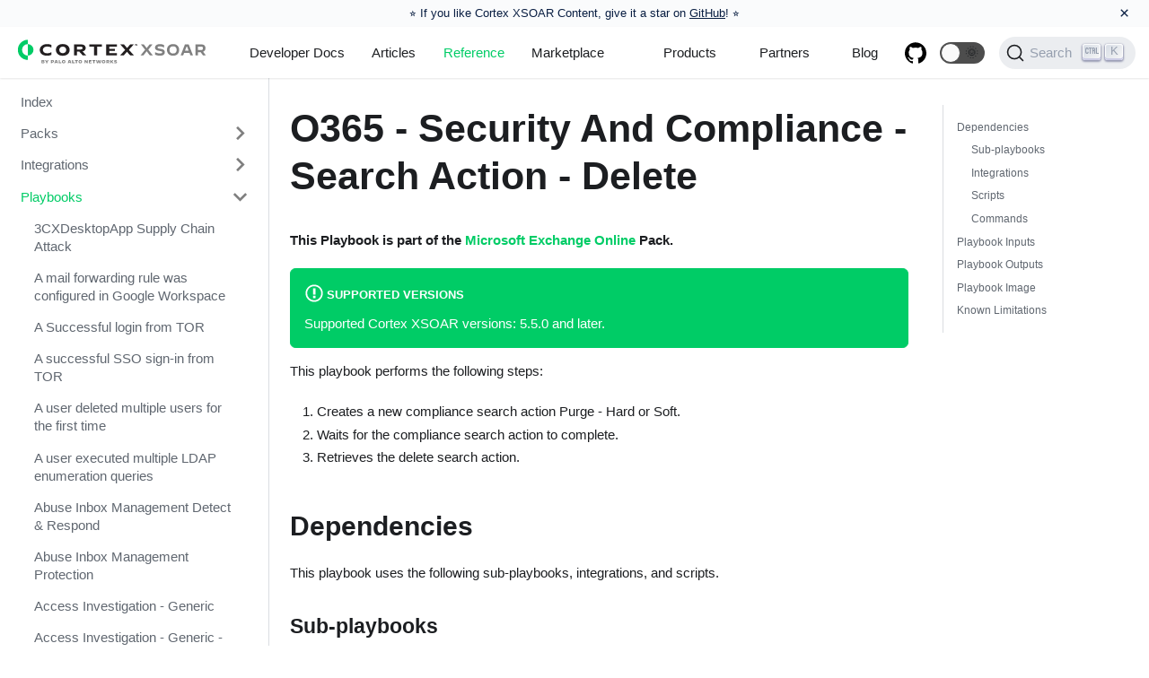

--- FILE ---
content_type: text/html; charset=utf-8
request_url: https://xsoar.pan.dev/docs/reference/playbooks/o365---security-and-compliance---search-action---delete
body_size: 5033
content:
<!doctype html>
<html lang="en" dir="ltr">
<head>
<meta charset="UTF-8">
<meta name="viewport" content="width=device-width,initial-scale=1">
<meta name="generator" content="Docusaurus v2.0.0-beta.0">
<link rel="alternate" type="application/rss+xml" href="/blog/rss.xml" title="Cortex XSOAR Blog RSS Feed">
<link rel="alternate" type="application/atom+xml" href="/blog/atom.xml" title="Cortex XSOAR Blog Atom Feed">
<link rel="search" type="application/opensearchdescription+xml" title="Cortex XSOAR" href="/opensearch.xml">

<script>!function(e,t,a,n,g){e[n]=e[n]||[],e[n].push({"gtm.start":(new Date).getTime(),event:"gtm.js"});var m=t.getElementsByTagName(a)[0],r=t.createElement(a);r.async=!0,r.src="https://www.googletagmanager.com/gtm.js?id=GTM-KWZSPLM",m.parentNode.insertBefore(r,m)}(window,document,"script","dataLayer")</script>

<link rel="stylesheet" href="https://use.fontawesome.com/releases/v5.15.0/css/all.css"><title data-react-helmet="true">O365 - Security And Compliance - Search Action - Delete | Cortex XSOAR</title><meta data-react-helmet="true" name="docsearch:language" content="en"><meta data-react-helmet="true" name="docsearch:version" content="current"><meta data-react-helmet="true" name="docsearch:docusaurus_tag" content="docs-default-current"><meta data-react-helmet="true" property="og:title" content="O365 - Security And Compliance - Search Action - Delete | Cortex XSOAR"><meta data-react-helmet="true" name="description" content="This Playbook is part of the Microsoft Exchange Online Pack."><meta data-react-helmet="true" property="og:description" content="This Playbook is part of the Microsoft Exchange Online Pack."><meta data-react-helmet="true" property="og:url" content="https://xsoar.pan.dev/docs/reference/playbooks/o365---security-and-compliance---search-action---delete"><link data-react-helmet="true" rel="shortcut icon" href="/img/cortexfavicon.png"><link data-react-helmet="true" rel="alternate" href="https://xsoar.pan.dev/docs/reference/playbooks/o365---security-and-compliance---search-action---delete" hreflang="en"><link data-react-helmet="true" rel="alternate" href="https://xsoar.pan.dev/docs/reference/playbooks/o365---security-and-compliance---search-action---delete" hreflang="x-default"><link data-react-helmet="true" rel="preconnect" href="https://HRXQIDA6WM-dsn.algolia.net" crossorigin="anonymous"><link data-react-helmet="true" rel="canonical" href="https://xsoar.pan.dev/docs/reference/playbooks/o365---security-and-compliance---search-action---delete"><link rel="stylesheet" href="/assets/css/styles.8d5c497d.css">
<link rel="preload" href="/assets/js/runtime~main.ad76cbf2.js" as="script">
<link rel="preload" href="/assets/js/main.48c57759.js" as="script">
</head>
<body>
<script>!function(){function t(t){document.documentElement.setAttribute("data-theme",t)}var e=function(){var t=null;try{t=localStorage.getItem("theme")}catch(t){}return t}();t(null!==e?e:"light")}()</script><div id="__docusaurus">
<div><a href="#main" class="skipToContent_1oUP">Skip to main content</a></div><nav class="navbar navbar--fixed-top"><div class="navbar__inner"><div class="navbar__items"><button aria-label="Navigation bar toggle" class="navbar__toggle" type="button" tabindex="0"><svg aria-label="Menu" width="30" height="30" viewBox="0 0 30 30" role="img" focusable="false"><title>Menu</title><path stroke="currentColor" stroke-linecap="round" stroke-miterlimit="10" stroke-width="2" d="M4 7h22M4 15h22M4 23h22"></path></svg></button><a class="navbar__brand" href="/"><img src="/img/Cortex_XSoar_logos_RGB_Cortex-Ng-Soar-Horizontal.svg" alt="Cortex XSOAR for Developers (Formerly Demisto)" class="themedImage_1VuW themedImage--light_3UqQ navbar__logo"><img src="/img/Cortex_XSoar_logos_RGB_Cortex-Ng-Soar-Horizontal-KO.svg" alt="Cortex XSOAR for Developers (Formerly Demisto)" class="themedImage_1VuW themedImage--dark_hz6m navbar__logo"><strong class="navbar__title"></strong></a><a class="navbar__item navbar__link" href="/docs/welcome">Developer Docs</a><a class="navbar__item navbar__link" href="/docs/reference/articles">Articles</a><a aria-current="page" class="navbar__item navbar__link navbar__link--active" href="/docs/reference/index">Reference</a><a href="https://cortex.marketplace.pan.dev/marketplace" target="_self" rel="noopener noreferrer" class="navbar__item navbar__link">Marketplace</a></div><div class="navbar__items navbar__items--right"><div class="navbar__item dropdown dropdown--hoverable dropdown--right"><a class="navbar__item navbar__link">Products</a><ul class="dropdown__menu"><li><a href="https://panos.pan.dev" target="_self" rel="noopener noreferrer" class="dropdown__link panosItem">PAN-OS</a></li><li><a href="https://cortex.pan.dev" target="_self" rel="noopener noreferrer" class="dropdown__link cortexItem">Cortex Data Lake</a></li><li><a href="https://xsoar.pan.dev" target="_self" rel="noopener noreferrer" class="dropdown__link xsoarItem">Cortex XSOAR</a></li><li><a href="https://prisma.pan.dev" target="_self" rel="noopener noreferrer" class="dropdown__link prismaItem">Prisma</a></li></ul></div><div class="navbar__item dropdown dropdown--hoverable dropdown--right"><a class="navbar__item navbar__link" href="/docs/partners/why-xsoar">Partners</a><ul class="dropdown__menu"><li><a class="dropdown__link" href="/docs/partners/why-xsoar">Why Cortex XSOAR?</a></li><li><a class="dropdown__link" href="/docs/partners/become-a-tech-partner">Become a Partner</a></li><li><a class="dropdown__link" href="/docs/partners/adopt">Adopt-a-Pack</a></li><li><a class="dropdown__link" href="/docs/partners/certification">Pack Certification</a></li><li><a class="dropdown__link" href="/docs/partners/office-hours">Office Hours</a></li><li><a href="https://technologypartners.paloaltonetworks.com/English/register_email.aspx" target="_blank" rel="noopener noreferrer" class="dropdown__link">Sign Up Now</a></li></ul></div><a href="https://www.paloaltonetworks.com/blog/security-operations/" target="_blank" rel="noopener noreferrer" class="navbar__item navbar__link">Blog</a><a href="http://github.com/demisto/content/" target="_blank" rel="noopener noreferrer" class="navbar__item navbar__link header-github-link" aria-label="GitHub repository"></a><div class="react-toggle displayOnlyInLargeViewport_GrZ2 react-toggle--disabled" role="button" tabindex="-1"><div class="react-toggle-track"><div class="react-toggle-track-check"><span class="toggle_71bT">🌜</span></div><div class="react-toggle-track-x"><span class="toggle_71bT">🌞</span></div></div><div class="react-toggle-thumb"></div><input type="checkbox" class="react-toggle-screenreader-only" aria-label="Switch between dark and light mode"></div><button type="button" class="DocSearch DocSearch-Button" aria-label="Search"><span class="DocSearch-Button-Container"><svg width="20" height="20" class="DocSearch-Search-Icon" viewBox="0 0 20 20"><path d="M14.386 14.386l4.0877 4.0877-4.0877-4.0877c-2.9418 2.9419-7.7115 2.9419-10.6533 0-2.9419-2.9418-2.9419-7.7115 0-10.6533 2.9418-2.9419 7.7115-2.9419 10.6533 0 2.9419 2.9418 2.9419 7.7115 0 10.6533z" stroke="currentColor" fill="none" fill-rule="evenodd" stroke-linecap="round" stroke-linejoin="round"></path></svg><span class="DocSearch-Button-Placeholder">Search</span></span></button></div></div><div role="presentation" class="navbar-sidebar__backdrop"></div><div class="navbar-sidebar"><div class="navbar-sidebar__brand"><a class="navbar__brand" href="/"><img src="/img/Cortex_XSoar_logos_RGB_Cortex-Ng-Soar-Horizontal.svg" alt="Cortex XSOAR for Developers (Formerly Demisto)" class="themedImage_1VuW themedImage--light_3UqQ navbar__logo"><img src="/img/Cortex_XSoar_logos_RGB_Cortex-Ng-Soar-Horizontal-KO.svg" alt="Cortex XSOAR for Developers (Formerly Demisto)" class="themedImage_1VuW themedImage--dark_hz6m navbar__logo"><strong class="navbar__title"></strong></a></div><div class="navbar-sidebar__items"><div class="menu"><ul class="menu__list"><li class="menu__list-item"><a class="menu__link" href="/docs/welcome">Developer Docs</a></li><li class="menu__list-item"><a class="menu__link" href="/docs/reference/articles">Articles</a></li><li class="menu__list-item"><a aria-current="page" class="menu__link navbar__link--active" href="/docs/reference/index">Reference</a></li><li class="menu__list-item"><a href="https://cortex.marketplace.pan.dev/marketplace" target="_self" rel="noopener noreferrer" class="menu__link">Marketplace</a></li><li class="menu__list-item menu__list-item--collapsed"><a role="button" class="menu__link menu__link--sublist">Products</a><ul class="menu__list"><li class="menu__list-item"><a href="https://panos.pan.dev" target="_self" rel="noopener noreferrer" class="menu__link panosItem">PAN-OS</a></li><li class="menu__list-item"><a href="https://cortex.pan.dev" target="_self" rel="noopener noreferrer" class="menu__link cortexItem">Cortex Data Lake</a></li><li class="menu__list-item"><a href="https://xsoar.pan.dev" target="_self" rel="noopener noreferrer" class="menu__link xsoarItem">Cortex XSOAR</a></li><li class="menu__list-item"><a href="https://prisma.pan.dev" target="_self" rel="noopener noreferrer" class="menu__link prismaItem">Prisma</a></li></ul></li><li class="menu__list-item menu__list-item--collapsed"><a class="menu__link menu__link--sublist" role="button" href="/docs/partners/why-xsoar">Partners</a><ul class="menu__list"><li class="menu__list-item"><a class="menu__link" href="/docs/partners/why-xsoar">Why Cortex XSOAR?</a></li><li class="menu__list-item"><a class="menu__link" href="/docs/partners/become-a-tech-partner">Become a Partner</a></li><li class="menu__list-item"><a class="menu__link" href="/docs/partners/adopt">Adopt-a-Pack</a></li><li class="menu__list-item"><a class="menu__link" href="/docs/partners/certification">Pack Certification</a></li><li class="menu__list-item"><a class="menu__link" href="/docs/partners/office-hours">Office Hours</a></li><li class="menu__list-item"><a href="https://technologypartners.paloaltonetworks.com/English/register_email.aspx" target="_blank" rel="noopener noreferrer" class="menu__link">Sign Up Now</a></li></ul></li><li class="menu__list-item"><a href="https://www.paloaltonetworks.com/blog/security-operations/" target="_blank" rel="noopener noreferrer" class="menu__link">Blog</a></li><li class="menu__list-item"><a href="http://github.com/demisto/content/" target="_blank" rel="noopener noreferrer" class="menu__link header-github-link" aria-label="GitHub repository"></a></li></ul></div></div></div></nav><div class="main-wrapper docs-wrapper doc-page"><div class="docPage_31aa"><div class="docSidebarContainer_3Kbt" role="complementary"><div>Sidebar...</div></div><main class="docMainContainer_3ufF"><div class="container padding-vert--lg docItemWrapper_3FMP"><div class="row"><div class="col docItemCol_2rXS"><div class="docItemContainer_1EXp"><article><header><h1 class="docTitle_1vX4">O365 - Security And Compliance - Search Action - Delete</h1></header><div class="markdown"><h4><a aria-hidden="true" tabindex="-1" class="anchor enhancedAnchor_2LWZ" id="this-playbook-is-part-of-the-microsoft-exchange-online-pack"></a>This Playbook is part of the <strong><a href="https://cortex.marketplace.pan.dev/marketplace/details/MicrosoftExchangeOnline" target="_blank" rel="noopener noreferrer">Microsoft Exchange Online</a></strong> Pack.<a class="hash-link" href="#this-playbook-is-part-of-the-microsoft-exchange-online-pack" title="Direct link to heading">#</a></h4><div class="admonition admonition-info alert alert--info"><div class="admonition-heading"><h5><span class="admonition-icon"><svg xmlns="http://www.w3.org/2000/svg" width="14" height="16" viewBox="0 0 14 16"><path fill-rule="evenodd" d="M7 2.3c3.14 0 5.7 2.56 5.7 5.7s-2.56 5.7-5.7 5.7A5.71 5.71 0 0 1 1.3 8c0-3.14 2.56-5.7 5.7-5.7zM7 1C3.14 1 0 4.14 0 8s3.14 7 7 7 7-3.14 7-7-3.14-7-7-7zm1 3H6v5h2V4zm0 6H6v2h2v-2z"></path></svg></span>Supported versions</h5></div><div class="admonition-content"><p>Supported Cortex XSOAR versions: 5.5.0 and later.</p></div></div><p>This playbook performs the following steps:</p><ol><li>Creates a new compliance search action Purge - Hard or Soft.</li><li>Waits for the compliance search action to complete.</li><li>Retrieves the delete search action.</li></ol><h2><a aria-hidden="true" tabindex="-1" class="anchor enhancedAnchor_2LWZ" id="dependencies"></a>Dependencies<a class="hash-link" href="#dependencies" title="Direct link to heading">#</a></h2><p>This playbook uses the following sub-playbooks, integrations, and scripts.</p><h3><a aria-hidden="true" tabindex="-1" class="anchor enhancedAnchor_2LWZ" id="sub-playbooks"></a>Sub-playbooks<a class="hash-link" href="#sub-playbooks" title="Direct link to heading">#</a></h3><ul><li>Waiting for delete operation to complete</li></ul><h3><a aria-hidden="true" tabindex="-1" class="anchor enhancedAnchor_2LWZ" id="integrations"></a>Integrations<a class="hash-link" href="#integrations" title="Direct link to heading">#</a></h3><ul><li>SecurityAndCompliance</li></ul><h3><a aria-hidden="true" tabindex="-1" class="anchor enhancedAnchor_2LWZ" id="scripts"></a>Scripts<a class="hash-link" href="#scripts" title="Direct link to heading">#</a></h3><ul><li>PrintErrorEntry</li></ul><h3><a aria-hidden="true" tabindex="-1" class="anchor enhancedAnchor_2LWZ" id="commands"></a>Commands<a class="hash-link" href="#commands" title="Direct link to heading">#</a></h3><ul><li>o365-sc-get-search-action</li><li>o365-sc-new-search-action</li></ul><h2><a aria-hidden="true" tabindex="-1" class="anchor enhancedAnchor_2LWZ" id="playbook-inputs"></a>Playbook Inputs<a class="hash-link" href="#playbook-inputs" title="Direct link to heading">#</a></h2><hr><table><thead><tr><th><strong>Name</strong></th><th><strong>Description</strong></th><th><strong>Default Value</strong></th><th><strong>Required</strong></th></tr></thead><tbody><tr><td>search_name</td><td>The name of the compliance search.</td><td></td><td>Required</td></tr><tr><td>delete_type</td><td>Purge type. Possible values are: &quot;Soft&quot; and &quot;Hard&quot;. Default is &quot;Soft&quot;.</td><td>Soft</td><td>Required</td></tr><tr><td>polling_timeout</td><td>Search action polling timeout.</td><td>45</td><td>Optional</td></tr><tr><td>polling_interval</td><td>Search action polling interval.</td><td>3</td><td>Optional</td></tr></tbody></table><h2><a aria-hidden="true" tabindex="-1" class="anchor enhancedAnchor_2LWZ" id="playbook-outputs"></a>Playbook Outputs<a class="hash-link" href="#playbook-outputs" title="Direct link to heading">#</a></h2><hr><table><thead><tr><th><strong>Path</strong></th><th><strong>Description</strong></th><th><strong>Type</strong></th></tr></thead><tbody><tr><td>O365.SecurityAndCompliance.ContentSearch.SearchAction.Action</td><td>Security and compliance search action type. Either &quot;Purge&quot; or &quot;Preview&quot;.</td><td>String</td></tr><tr><td>O365.SecurityAndCompliance.ContentSearch.SearchAction.AllowNotFoundExchangeLocationsEnabled</td><td>Whether to include mailboxes other than regular user mailboxes in the compliance search.</td><td>Boolean</td></tr><tr><td>O365.SecurityAndCompliance.ContentSearch.SearchAction.AzureBatchFrameworkEnabled</td><td>Whether the Azure Batch Framework is enabled for job processing.</td><td>Boolean</td></tr><tr><td>O365.SecurityAndCompliance.ContentSearch.SearchAction.CaseId</td><td>Identity of a Core eDiscovery case which is associated with the compliance search.</td><td>String</td></tr><tr><td>O365.SecurityAndCompliance.ContentSearch.SearchAction.CaseName</td><td>Name of a Core eDiscovery case which is associated with the compliance search.</td><td>String</td></tr><tr><td>O365.SecurityAndCompliance.ContentSearch.SearchAction.CreatedBy</td><td>Security and compliance search action creator.</td><td>String</td></tr><tr><td>O365.SecurityAndCompliance.ContentSearch.SearchAction.CreatedTime</td><td>Security and compliance search action creation time.</td><td>Date</td></tr><tr><td>O365.SecurityAndCompliance.ContentSearch.SearchAction.Description</td><td>Security and compliance search action description.</td><td>String</td></tr><tr><td>O365.SecurityAndCompliance.ContentSearch.SearchAction.Errors</td><td>Security and compliance search action errors.</td><td>String</td></tr><tr><td>O365.SecurityAndCompliance.ContentSearch.SearchAction.EstimateSearchJobId</td><td>Security and compliance search action job ID estimation.</td><td>String</td></tr><tr><td>O365.SecurityAndCompliance.ContentSearch.SearchAction.EstimateSearchRunId</td><td>Security and compliance search action run ID estimation.</td><td>String</td></tr><tr><td>O365.SecurityAndCompliance.ContentSearch.SearchAction.ExchangeLocation</td><td>Security and compliance search action exchange locations to include.</td><td>String</td></tr><tr><td>O365.SecurityAndCompliance.ContentSearch.SearchAction.ExchangeLocationExclusion</td><td>Security and compliance search action exchange locations to exclude.</td><td>String</td></tr><tr><td>O365.SecurityAndCompliance.ContentSearch.SearchAction.Identity</td><td>Security and compliance search action identity.</td><td>String</td></tr><tr><td>O365.SecurityAndCompliance.ContentSearch.SearchAction.IsValid</td><td>Whether the security and compliance search action is valid.</td><td>Boolean</td></tr><tr><td>O365.SecurityAndCompliance.ContentSearch.SearchAction.JobEndTime</td><td>Security and compliance search action job end time.</td><td>Date</td></tr><tr><td>O365.SecurityAndCompliance.ContentSearch.SearchAction.JobId</td><td>Security and compliance search action job ID.</td><td>String</td></tr><tr><td>O365.SecurityAndCompliance.ContentSearch.SearchAction.JobRunId</td><td>Security and compliance search action job run ID.</td><td>String</td></tr><tr><td>O365.SecurityAndCompliance.ContentSearch.SearchAction.JobStartTime</td><td>Security and compliance search action job start time.</td><td>Date</td></tr><tr><td>O365.SecurityAndCompliance.ContentSearch.SearchAction.LastModifiedTime</td><td>Security and compliance search action last modified time.</td><td>Date</td></tr><tr><td>O365.SecurityAndCompliance.ContentSearch.SearchAction.Name</td><td>Security and compliance search action name.</td><td>String</td></tr><tr><td>O365.SecurityAndCompliance.ContentSearch.SearchAction.PublicFolderLocation</td><td>Security and compliance search action public folder locations to include.</td><td>String</td></tr><tr><td>O365.SecurityAndCompliance.ContentSearch.SearchAction.PublicFolderLocationExclusion</td><td>Security and compliance search action public folder locations to exclude.</td><td>String</td></tr><tr><td>O365.SecurityAndCompliance.ContentSearch.SearchAction.Results.Location</td><td>Security and compliance search action result location.</td><td>String</td></tr><tr><td>O365.SecurityAndCompliance.ContentSearch.SearchAction.Results.Sender</td><td>Security and compliance search action result mail sender.</td><td>String</td></tr><tr><td>O365.SecurityAndCompliance.ContentSearch.SearchAction.Results.Subject</td><td>Security and compliance search action result subject.</td><td>String</td></tr><tr><td>O365.SecurityAndCompliance.ContentSearch.SearchAction.Results.Type</td><td>Security and compliance search action result type.</td><td>String</td></tr><tr><td>O365.SecurityAndCompliance.ContentSearch.SearchAction.Results.Size</td><td>Security and compliance search action result size.</td><td>String</td></tr><tr><td>O365.SecurityAndCompliance.ContentSearch.SearchAction.Results.ReceivedTime</td><td>Security and compliance search action result received time.</td><td>Date</td></tr><tr><td>O365.SecurityAndCompliance.ContentSearch.SearchAction.Results.DataLink</td><td>Security and compliance search action data link.</td><td>String</td></tr><tr><td>O365.SecurityAndCompliance.ContentSearch.SearchAction.Retry</td><td>Whether to retry if the search action failed.</td><td>Boolean</td></tr><tr><td>O365.SecurityAndCompliance.ContentSearch.SearchAction.RunBy</td><td>Security and compliance search action run by UPN (email address).</td><td>String</td></tr><tr><td>O365.SecurityAndCompliance.ContentSearch.SearchAction.RunspaceId</td><td>Security and compliance search action run space ID.</td><td>String</td></tr><tr><td>O365.SecurityAndCompliance.ContentSearch.SearchAction.SearchName</td><td>Security and compliance search action search name.</td><td>String</td></tr><tr><td>O365.SecurityAndCompliance.ContentSearch.SearchAction.SharePointLocation</td><td>Security and compliance search action SharePoint locations to include.</td><td>String</td></tr><tr><td>O365.SecurityAndCompliance.ContentSearch.SearchAction.SharePointLocationExclusion</td><td>Security and compliance search action SharePoint locations to exclude.</td><td>String</td></tr><tr><td>O365.SecurityAndCompliance.ContentSearch.SearchAction.Status</td><td>Security and compliance search action status. Either &quot;Started&quot; or &quot;Completed&quot;.</td><td>String</td></tr><tr><td>O365.SecurityAndCompliance.ContentSearch.SearchAction.TenantId</td><td>Security and compliance search action Tenant ID.</td><td>String</td></tr></tbody></table><h2><a aria-hidden="true" tabindex="-1" class="anchor enhancedAnchor_2LWZ" id="playbook-image"></a>Playbook Image<a class="hash-link" href="#playbook-image" title="Direct link to heading">#</a></h2><hr><p><img alt="O365 - Security And Compliance - Search Action - Delete" src="/assets/images/playbooks-o365---security-and-compliance---search-action---delete-__-doc_files-O365-SecurityAndCompliance-SearchAction-Delete-2144bf26e161cd51e256a72918a7a606.png"></p><h2><a aria-hidden="true" tabindex="-1" class="anchor enhancedAnchor_2LWZ" id="known-limitations"></a>Known Limitations<a class="hash-link" href="#known-limitations" title="Direct link to heading">#</a></h2><hr><ul><li>Each security and compliance command creates a PSSession (PowerShell session). The security and compliance PowerShell limits the number of concurrent sessions to 3. Since this affects the behavior of multiple playbooks running concurrently it we recommend that you retry failed tasks when using the integration commands in playbooks.</li><li>In order to handle sessions limits, A retry mechanism is applied which will retry for 10 time with 30 sec breaks. (The retry isn&#x27;t applied on the generic polling as it&#x27;s not supported yet)</li></ul></div></article><div class="margin-vert--xl"><div class="row"><div class="col"><a href="https://github.com/demisto/content/blob/master//Packs/MicrosoftExchangeOnline/Playbooks/playbook-O365-SecurityAndCompliance-SearchAction-Delete_README.md" target="_blank" rel="noreferrer noopener"><svg fill="currentColor" height="1.2em" width="1.2em" preserveAspectRatio="xMidYMid meet" role="img" viewBox="0 0 40 40" class="iconEdit_2_ui" aria-label="Edit page"><g><path d="m34.5 11.7l-3 3.1-6.3-6.3 3.1-3q0.5-0.5 1.2-0.5t1.1 0.5l3.9 3.9q0.5 0.4 0.5 1.1t-0.5 1.2z m-29.5 17.1l18.4-18.5 6.3 6.3-18.4 18.4h-6.3v-6.2z"></path></g></svg>Edit this page</a></div></div><div class="row"><div class="col text--right"><a href="https://github.com/demisto/content-docs/issues/new?labels=documentation&amp;body=%0A%3C!--%20%0AThank%20you%20for%20taking%20the%20time%20to%20help%20us%20improve%20our%20documentation!%20Please%20describe%20the%20problem%20and%20a%20suggested%20fix%20below%20and%20we&#x27;ll%20get%20back%20to%20you%20as%20soon%20as%20we%20can.%0A--%3E%0A%0A%23%23%20Describe%20the%20problem%0A%0A*%20Page%3A%20%5BO365%20-%20Security%20And%20Compliance%20-%20Search%20Action%20-%20Delete%5D(https%3A%2F%2Fxsoar.pan.dev%2Fdocs%2Freference%2Fplaybooks%2Fo365---security-and-compliance---search-action---delete)%0A*%20Source%3A%20https%3A%2F%2Fgithub.com%2Fdemisto%2Fcontent%2Fblob%2Fmaster%2F%2FPacks%2FMicrosoftExchangeOnline%2FPlaybooks%2Fplaybook-O365-SecurityAndCompliance-SearchAction-Delete_README.md%0A%0A%3C!---%20Is%20this%20a%20typo%2C%20stale%20information%2C%20request%20for%20improvement%2C%20inaccuracy%3F%20--%3E%0A%3C!---%20Clearly%20and%20concisely%20describe%20the%20problem%20with%20the%20documentation%20--%3E%0A%0A%0A%23%23%20Screenshots%0A%3C!--%20If%20applicable%2C%20add%20screenshots%20to%20help%20explain%20your%20problem.%20--%3E%0A%0A%23%23%20Environment%0A%20-%20OS%3A%20%5Be.g.%20Windows%5D%0A%20-%20Browser%3A%20%5Be.g.%20chrome%2C%20safari%2C%20firefox..%5D%0A%20-%20Browser%20Version%3A%0A%0A%23%23%20Suggested%20fix%0A%0A%3C!---%20If%20possible%2C%20help%20us%20by%20offering%20a%20suggested%20fix%20to%20the%20problem.%20If%20you%20know%20the%20fix%2C%20you%20may%20also%20submit%20a%20PR%20to%20fix%20the%20issue%20if%20you%20like!%20--%3E%0A%0A&amp;title=Issue%20with%20%22O365%20-%20Security%20And%20Compliance%20-%20Search%20Action%20-%20Delete%22%20in%20%40site%2Fdocs%2Freference%2Fplaybooks%2Fo365---security-and-compliance---search-action---delete.md" target="_blank" rel="noopener noreferrer" class="button button--outline button--primary button--md">Report an Issue</a></div></div></div><div class="margin-vert--lg"><nav class="pagination-nav" aria-label="Docs pages navigation"><div class="pagination-nav__item"><a class="pagination-nav__link" href="/docs/reference/playbooks/o365---security-and-compliance---search"><div class="pagination-nav__sublabel">Previous</div><div class="pagination-nav__label">« O365 - Security And Compliance - Search</div></a></div><div class="pagination-nav__item pagination-nav__item--next"><a class="pagination-nav__link" href="/docs/reference/playbooks/o365---security-and-compliance---search-action---preview"><div class="pagination-nav__sublabel">Next</div><div class="pagination-nav__label">O365 - Security And Compliance - Search Action - Preview »</div></a></div></nav></div></div></div><div class="col col--3"><div class="tableOfContents_35-E thin-scrollbar"><ul class="table-of-contents table-of-contents__left-border"><li><a href="#dependencies" class="table-of-contents__link">Dependencies</a><ul><li><a href="#sub-playbooks" class="table-of-contents__link">Sub-playbooks</a></li><li><a href="#integrations" class="table-of-contents__link">Integrations</a></li><li><a href="#scripts" class="table-of-contents__link">Scripts</a></li><li><a href="#commands" class="table-of-contents__link">Commands</a></li></ul></li><li><a href="#playbook-inputs" class="table-of-contents__link">Playbook Inputs</a></li><li><a href="#playbook-outputs" class="table-of-contents__link">Playbook Outputs</a></li><li><a href="#playbook-image" class="table-of-contents__link">Playbook Image</a></li><li><a href="#known-limitations" class="table-of-contents__link">Known Limitations</a></li></ul></div></div></div></div></main></div></div><footer class="footer footer--dark"><div class="container"><div class="row footer__links"><div class="col footer__col"><h4 class="footer__title">Docs</h4><ul class="footer__items"><li class="footer__item"><a class="footer__link-item" href="/docs/welcome">Developer Docs</a></li><li class="footer__item"><a class="footer__link-item" href="/docs/partners/become-a-tech-partner">Become a Technology Partner</a></li></ul></div><div class="col footer__col"><h4 class="footer__title">Social</h4><ul class="footer__items"><li class="footer__item"><a href="https://blog.demisto.com/" target="_blank" rel="noopener noreferrer" class="footer__link-item">Blog</a></li></ul></div></div><div class="footer__bottom text--center"><div class="margin-bottom--sm"><img src="/img/PANW_Parent_Brand_Primary_Logo_RGB_KO.svg" alt="Palo Alto Networks for Developers" class="themedImage_1VuW themedImage--light_3UqQ footer__logo"><img src="/img/PANW_Parent_Brand_Primary_Logo_RGB_KO.svg" alt="Palo Alto Networks for Developers" class="themedImage_1VuW themedImage--dark_hz6m footer__logo"></div><div class="footer__copyright">Copyright © 2025 Palo Alto Networks, Inc.</div></div></div></footer></div>
<script src="/assets/js/runtime~main.ad76cbf2.js"></script>
<script src="/assets/js/main.48c57759.js"></script>

<noscript><iframe src="https://www.googletagmanager.com/ns.html?id=GTM-KWZSPLM" height="0" width="0" style="display:none;visibility:hidden"></iframe></noscript>
</body>
</html>

--- FILE ---
content_type: text/css; charset=utf-8
request_url: https://xsoar.pan.dev/assets/css/styles.8d5c497d.css
body_size: 22823
content:
.demisto:before,html{-webkit-font-smoothing:antialiased}.admonition-icon,code{vertical-align:middle}.row .col,img{max-width:100%}.markdown li,body{word-wrap:break-word}pre,table{overflow:auto}blockquote,pre{margin:0 0 var(--ifm-spacing-vertical)}.button,.close{-webkit-appearance:none;cursor:pointer}.breadcrumbs__link,.button{transition-timing-function:var(--ifm-transition-timing-default)}.button--outline.button--active,.button--outline:active,.button--outline:hover,:root{--ifm-button-color:var(--ifm-font-color-base-inverse)}.button,.close,.menu__link,.navbar__link{cursor:pointer}.navbar--dark,:root{--ifm-navbar-link-hover-color:var(--ifm-color-primary)}.footer__items,.menu__list,.pills__item{list-style-type:none}.tabs__item,hr,img{box-sizing:content-box}:root,html[data-theme=dark]{--ifm-color-emphasis-500:var(--ifm-color-gray-500)}.button,.dropdown__link,.navbar a.navbar__link,.navbar__title,.text--truncate{white-space:nowrap}.react-toggle,html{-webkit-tap-highlight-color:transparent}.ellipsis_3GnS,.navbar__title,.text--truncate{text-overflow:ellipsis}:root{--ra-admonition-background-color:var(--ifm-alert-background-color);--ra-admonition-border-width:var(--ifm-alert-border-width);--ra-admonition-border-color:var(--ifm-alert-border-color);--ra-admonition-border-radius:var(--ifm-alert-border-radius);--ra-admonition-color:var(--ifm-alert-color);--ra-admonition-padding-vertical:var(--ifm-alert-padding-vertical);--ra-admonition-padding-horizontal:var(--ifm-alert-padding-horizontal);--ra-color-note:var(--ifm-color-secondary);--ra-color-important:var(--ifm-color-info);--ra-color-tip:var(--ifm-color-success);--ra-color-caution:var(--ifm-color-warning);--ra-color-warning:var(--ifm-color-danger);--ra-color-text-dark:var(--ifm-color-gray-900)}.admonition{margin-bottom:1em;--ra-admonition-icon-color:var(--ra-admonition-color)}.admonition:not(.alert){background-color:var(--ra-admonition-background-color);border:var(--ra-admonition-border-width) solid var(--ra-admonition-border-color);border-radius:var(--ra-admonition-border-radius);box-sizing:border-box;color:var(--ra-admonition-color);padding:var(--ra-admonition-padding-vertical) var(--ra-admonition-padding-horizontal);--ra-admonition-background-color:var(--ifm-color-primary)}.container,.row .col{padding:0 var(--ifm-spacing-horizontal);width:100%}.admonition h5{margin-bottom:8px;margin-top:0;text-transform:uppercase}.admonition-icon{display:inline-block;margin-right:.2em}.admonition-icon svg{stroke-width:0;fill:var(--ra-admonition-icon-color);stroke:var(--ra-admonition-icon-color);display:inline-block;height:22px;width:22px}.markdown:after,.markdown:before,hr:after,hr:before{display:table;content:""}.admonition-content>:last-child,blockquote>:last-child{margin-bottom:0}.admonition-note{--ra-admonition-color:var(--ra-color-text-dark)}:root{--ifm-dark-value:10%;--ifm-darker-value:15%;--ifm-darkest-value:30%;--ifm-light-value:15%;--ifm-lighter-value:30%;--ifm-lightest-value:50%;--ifm-color-primary:#3578e5;--ifm-color-primary-dark:#306cce;--ifm-color-primary-darker:#2d66c3;--ifm-color-primary-darkest:#2554a0;--ifm-color-primary-light:#538ce9;--ifm-color-primary-lighter:#72a1ed;--ifm-color-primary-lightest:#9abcf2;--ifm-color-secondary:#ebedf0;--ifm-color-secondary-dark:#d4d5d8;--ifm-color-secondary-darker:#c8c9cc;--ifm-color-secondary-darkest:#a4a6a8;--ifm-color-secondary-light:#eef0f2;--ifm-color-secondary-lighter:#f1f2f5;--ifm-color-secondary-lightest:#f5f6f8;--ifm-color-success:#00a400;--ifm-color-success-dark:#009400;--ifm-color-success-darker:#008b00;--ifm-color-success-darkest:#007300;--ifm-color-success-light:#26b226;--ifm-color-success-lighter:#4dbf4d;--ifm-color-success-lightest:#80d280;--ifm-color-info:#54c7ec;--ifm-color-info-dark:#4cb3d4;--ifm-color-info-darker:#47a9c9;--ifm-color-info-darkest:#3b8ba5;--ifm-color-info-light:#6ecfef;--ifm-color-info-lighter:#87d8f2;--ifm-color-info-lightest:#aae3f6;--ifm-color-warning:#ffba00;--ifm-color-warning-dark:#e6a700;--ifm-color-warning-darker:#d99e00;--ifm-color-warning-darkest:#b38200;--ifm-color-warning-light:#ffc426;--ifm-color-warning-lighter:#ffcf4d;--ifm-color-warning-lightest:#ffdd80;--ifm-color-danger:#fa383e;--ifm-color-danger-dark:#e13238;--ifm-color-danger-darker:#d53035;--ifm-color-danger-darkest:#af272b;--ifm-color-danger-light:#fb565b;--ifm-color-danger-lighter:#fb7478;--ifm-color-danger-lightest:#fd9c9f;--ifm-color-white:#fff;--ifm-color-black:#000;--ifm-color-gray-0:var(--ifm-color-white);--ifm-color-gray-100:#f5f6f7;--ifm-color-gray-200:#ebedf0;--ifm-color-gray-300:#dadde1;--ifm-color-gray-400:#ccd0d5;--ifm-color-gray-500:#bec3c9;--ifm-color-gray-600:#8d949e;--ifm-color-gray-700:#606770;--ifm-color-gray-800:#444950;--ifm-color-gray-900:#1c1e21;--ifm-color-gray-1000:var(--ifm-color-black);--ifm-color-emphasis-0:var(--ifm-color-gray-0);--ifm-color-emphasis-100:var(--ifm-color-gray-100);--ifm-color-emphasis-200:var(--ifm-color-gray-200);--ifm-color-emphasis-300:var(--ifm-color-gray-300);--ifm-color-emphasis-400:var(--ifm-color-gray-400);--ifm-color-emphasis-600:var(--ifm-color-gray-600);--ifm-color-emphasis-700:var(--ifm-color-gray-700);--ifm-color-emphasis-800:var(--ifm-color-gray-800);--ifm-color-emphasis-900:var(--ifm-color-gray-900);--ifm-color-emphasis-1000:var(--ifm-color-gray-1000);--ifm-color-content:var(--ifm-color-emphasis-900);--ifm-color-content-inverse:var(--ifm-color-emphasis-0);--ifm-color-content-secondary:#606770;--ifm-background-color:transparent;--ifm-background-surface-color:var(--ifm-color-content-inverse);--ifm-global-border-width:1px;--ifm-global-radius:0.4rem;--ifm-hover-overlay:rgba(0,0,0,.05);--ifm-font-color-base:var(--ifm-color-content);--ifm-font-color-base-inverse:var(--ifm-color-content-inverse);--ifm-font-color-secondary:var(--ifm-color-content-secondary);--ifm-font-family-base:system-ui,-apple-system,Segoe UI,Roboto,Ubuntu,Cantarell,Noto Sans,sans-serif,BlinkMacSystemFont,"Segoe UI",Helvetica,Arial,sans-serif,"Apple Color Emoji","Segoe UI Emoji","Segoe UI Symbol";--ifm-font-family-monospace:SFMono-Regular,Menlo,Monaco,Consolas,"Liberation Mono","Courier New",monospace;--ifm-font-size-base:100%;--ifm-font-weight-light:300;--ifm-font-weight-normal:400;--ifm-font-weight-semibold:500;--ifm-font-weight-bold:700;--ifm-font-weight-base:var(--ifm-font-weight-normal);--ifm-line-height-base:1.65;--ifm-global-spacing:1rem;--ifm-spacing-vertical:var(--ifm-global-spacing);--ifm-spacing-horizontal:var(--ifm-global-spacing);--ifm-transition-fast:200ms;--ifm-transition-slow:400ms;--ifm-transition-timing-default:cubic-bezier(0.08,0.52,0.52,1);--ifm-global-shadow-lw:0 1px 2px 0 rgba(0,0,0,.1);--ifm-global-shadow-md:0 5px 40px rgba(0,0,0,.2);--ifm-global-shadow-tl:0 12px 28px 0 rgba(0,0,0,.2),0 2px 4px 0 rgba(0,0,0,.1);--ifm-z-index-dropdown:4;--ifm-z-index-fixed:5;--ifm-z-index-overlay:7;--ifm-container-width:1140px;--ifm-container-width-xl:1320px;--ifm-code-background:#f6f7f8;--ifm-code-border-radius:var(--ifm-global-radius);--ifm-code-color:var(--ifm-color-emphasis-900);--ifm-code-font-size:90%;--ifm-code-padding-horizontal:0.3rem;--ifm-code-padding-vertical:0.1rem;--ifm-pre-background:var(--ifm-color-emphasis-100);--ifm-pre-border-radius:var(--ifm-code-border-radius);--ifm-pre-color:inherit;--ifm-pre-line-height:1.45;--ifm-pre-padding:1rem;--ifm-heading-color:inherit;--ifm-heading-margin-top:0;--ifm-heading-margin-bottom:var(--ifm-spacing-vertical);--ifm-heading-font-family:inherit;--ifm-heading-font-weight:var(--ifm-font-weight-bold);--ifm-heading-line-height:1.25;--ifm-h1-font-size:2rem;--ifm-h2-font-size:1.5rem;--ifm-h3-font-size:1.25rem;--ifm-h4-font-size:1rem;--ifm-h5-font-size:0.875rem;--ifm-h6-font-size:0.85rem;--ifm-image-alignment-padding:1.25rem;--ifm-leading-desktop:1.25;--ifm-leading:calc(var(--ifm-leading-desktop)*1rem);--ifm-list-left-padding:2rem;--ifm-list-margin:1rem;--ifm-list-item-margin:0.25rem;--ifm-list-paragraph-margin:1rem;--ifm-table-cell-padding:0.75rem;--ifm-table-background:transparent;--ifm-table-stripe-background:var(--ifm-color-emphasis-100);--ifm-table-border-width:1px;--ifm-table-border-color:var(--ifm-color-emphasis-300);--ifm-table-head-background:inherit;--ifm-table-head-color:inherit;--ifm-table-head-font-weight:var(--ifm-font-weight-bold);--ifm-table-cell-color:inherit;--ifm-link-color:var(--ifm-color-primary);--ifm-link-decoration:none;--ifm-link-hover-color:var(--ifm-link-color);--ifm-link-hover-decoration:underline;--ifm-paragraph-margin-bottom:var(--ifm-leading);--ifm-blockquote-color:#6a737d;--ifm-blockquote-font-size:var(--ifm-font-size-base);--ifm-blockquote-padding-horizontal:1rem;--ifm-blockquote-padding-vertical:1rem;--ifm-hr-border-color:var(--ifm-color-emphasis-500);--ifm-hr-border-width:1px;--ifm-hr-margin-vertical:1.5rem;--ifm-alert-background-color:inherit;--ifm-alert-border-color:inherit;--ifm-alert-border-radius:var(--ifm-global-radius);--ifm-alert-border-width:var(--ifm-global-border-width);--ifm-alert-color:var(--ifm-font-color-base-inverse);--ifm-alert-padding-horizontal:var(--ifm-spacing-horizontal);--ifm-alert-padding-vertical:var(--ifm-spacing-vertical);--ifm-avatar-intro-margin:1rem;--ifm-avatar-intro-alignment:inherit;--ifm-avatar-photo-size-sm:2rem;--ifm-avatar-photo-size-md:3rem;--ifm-avatar-photo-size-lg:4rem;--ifm-avatar-photo-size-xl:6rem;--ifm-badge-background-color:inherit;--ifm-badge-border-color:inherit;--ifm-badge-border-radius:var(--ifm-global-radius);--ifm-badge-border-width:var(--ifm-global-border-width);--ifm-badge-color:var(--ifm-color-white);--ifm-badge-padding-horizontal:calc(var(--ifm-spacing-horizontal)*0.5);--ifm-badge-padding-vertical:calc(var(--ifm-spacing-vertical)*0.25);--ifm-breadcrumb-border-radius:1.5rem;--ifm-breadcrumb-spacing:0.0625rem;--ifm-breadcrumb-color-active:var(--ifm-color-primary);--ifm-breadcrumb-item-background-active:var(--ifm-hover-overlay);--ifm-breadcrumb-padding-horizontal:1rem;--ifm-breadcrumb-padding-vertical:0.5rem;--ifm-breadcrumb-size-multiplier:1;--ifm-breadcrumb-separator:url('data:image/svg+xml;utf8,<svg xmlns="http://www.w3.org/2000/svg" x="0px" y="0px" viewBox="0 0 256 256"><g><g><polygon points="79.093,0 48.907,30.187 146.72,128 48.907,225.813 79.093,256 207.093,128"/></g></g><g></g><g></g><g></g><g></g><g></g><g></g><g></g><g></g><g></g><g></g><g></g><g></g><g></g><g></g><g></g></svg>');--ifm-breadcrumb-separator-filter:none;--ifm-breadcrumb-separator-size:0.5rem;--ifm-breadcrumb-separator-size-multiplier:1.25;--ifm-button-background-color:inherit;--ifm-button-border-color:var(--ifm-button-background-color);--ifm-button-border-width:var(--ifm-global-border-width);--ifm-button-font-weight:var(--ifm-font-weight-bold);--ifm-button-padding-horizontal:1.5rem;--ifm-button-padding-vertical:0.375rem;--ifm-button-size-multiplier:1;--ifm-button-transition-duration:var(--ifm-transition-fast);--ifm-button-border-radius:calc(var(--ifm-global-radius)*var(--ifm-button-size-multiplier));--ifm-button-group-margin:2px;--ifm-card-background-color:var(--ifm-background-surface-color);--ifm-card-border-radius:calc(var(--ifm-global-radius)*2);--ifm-card-horizontal-spacing:var(--ifm-global-spacing);--ifm-card-vertical-spacing:var(--ifm-global-spacing);--ifm-toc-border-color:var(--ifm-color-emphasis-300);--ifm-toc-link-color:var(--ifm-color-content-secondary);--ifm-toc-padding-vertical:0.5rem;--ifm-toc-padding-horizontal:0.5rem;--ifm-dropdown-background-color:var(--ifm-background-surface-color);--ifm-dropdown-font-weight:var(--ifm-font-weight-semibold);--ifm-dropdown-link-color:var(--ifm-font-color-base);--ifm-dropdown-hover-background-color:var(--ifm-hover-overlay);--ifm-footer-background-color:var(--ifm-color-emphasis-100);--ifm-footer-color:inherit;--ifm-footer-link-color:var(--ifm-color-emphasis-700);--ifm-footer-link-hover-color:var(--ifm-color-primary);--ifm-footer-link-horizontal-spacing:0.5rem;--ifm-footer-padding-horizontal:calc(var(--ifm-spacing-horizontal)*2);--ifm-footer-padding-vertical:calc(var(--ifm-spacing-vertical)*2);--ifm-footer-title-color:inherit;--ifm-hero-background-color:var(--ifm-background-surface-color);--ifm-hero-text-color:var(--ifm-color-emphasis-800);--ifm-menu-color:var(--ifm-color-emphasis-700);--ifm-menu-color-active:var(--ifm-color-primary);--ifm-menu-color-background-active:var(--ifm-hover-overlay);--ifm-menu-color-background-hover:var(--ifm-hover-overlay);--ifm-menu-link-padding-horizontal:1rem;--ifm-menu-link-padding-vertical:0.375rem;--ifm-menu-link-sublist-icon:url('data:image/svg+xml;utf8,<svg xmlns="http://www.w3.org/2000/svg" width="16px" height="16px" viewBox="0 0 24 24"><path fill="rgba(0,0,0,0.5)" d="M7.41 15.41L12 10.83l4.59 4.58L18 14l-6-6-6 6z"></path></svg>');--ifm-menu-link-sublist-icon-filter:none;--ifm-navbar-background-color:var(--ifm-background-surface-color);--ifm-navbar-height:3.75rem;--ifm-navbar-item-padding-horizontal:1rem;--ifm-navbar-item-padding-vertical:0.25rem;--ifm-navbar-link-color:var(--ifm-font-color-base);--ifm-navbar-link-active-color:var(--ifm-link-color);--ifm-navbar-padding-horizontal:var(--ifm-spacing-horizontal);--ifm-navbar-padding-vertical:calc(var(--ifm-spacing-vertical)*0.5);--ifm-navbar-shadow:var(--ifm-global-shadow-lw);--ifm-navbar-search-input-background-color:var(--ifm-color-emphasis-200);--ifm-navbar-search-input-color:var(--ifm-color-emphasis-800);--ifm-navbar-search-input-placeholder-color:var(--ifm-color-emphasis-500);--ifm-navbar-search-input-icon:url('data:image/svg+xml;utf8,<svg fill="currentColor" xmlns="http://www.w3.org/2000/svg" viewBox="0 0 16 16" height="16px" width="16px"><path d="M6.02945,10.20327a4.17382,4.17382,0,1,1,4.17382-4.17382A4.15609,4.15609,0,0,1,6.02945,10.20327Zm9.69195,4.2199L10.8989,9.59979A5.88021,5.88021,0,0,0,12.058,6.02856,6.00467,6.00467,0,1,0,9.59979,10.8989l4.82338,4.82338a.89729.89729,0,0,0,1.29912,0,.89749.89749,0,0,0-.00087-1.29909Z" /></svg>');--ifm-navbar-sidebar-width:80vw;--ifm-pagination-border-radius:calc(var(--ifm-global-radius)*var(--ifm-pagination-size-multiplier));--ifm-pagination-color-active:var(--ifm-color-primary);--ifm-pagination-font-size:1rem;--ifm-pagination-item-active-background:var(--ifm-hover-overlay);--ifm-pagination-page-spacing:0.0625rem;--ifm-pagination-padding-horizontal:calc(var(--ifm-spacing-horizontal)*1);--ifm-pagination-padding-vertical:calc(var(--ifm-spacing-vertical)*0.25);--ifm-pagination-size-multiplier:1;--ifm-pagination-nav-border-radius:var(--ifm-global-radius);--ifm-pagination-nav-color-hover:var(--ifm-color-primary);--ifm-pills-color-active:var(--ifm-color-primary);--ifm-pills-color-background-active:var(--ifm-hover-overlay);--ifm-pills-spacing:0.0625rem;--ifm-tabs-color:var(--ifm-font-color-secondary);--ifm-tabs-color-active:var(--ifm-color-primary);--ifm-tabs-padding-horizontal:1rem;--ifm-tabs-padding-vertical:1rem;--ifm-tabs-spacing:0.0625rem;--ifm-scrollbar-size:7px;--ifm-scrollbar-track-background-color:#f1f1f1;--ifm-scrollbar-thumb-background-color:#888;--ifm-scrollbar-thumb-hover-background-color:#555}.contents__link--active,:root{--ifm-color-primary:#0c6}.badge--danger,.badge--info,.badge--primary,.badge--secondary,.badge--success,.badge--warning{--ifm-badge-border-color:var(--ifm-badge-background-color)}.button--link,.button--outline{--ifm-button-background-color:transparent}.navbar--dark,.navbar--primary{--ifm-navbar-search-input-background-color:hsla(0,0%,100%,.1);--ifm-navbar-search-input-placeholder-color:hsla(0,0%,100%,.5)}*{box-sizing:border-box}html{-webkit-text-size-adjust:100%;text-size-adjust:100%;background-color:var(--ifm-background-color);color:var(--ifm-font-color-base);font:var(--ifm-font-size-base)/var(--ifm-line-height-base) var(--ifm-font-family-base);text-rendering:optimizelegibility}body{margin:0;transition:var(--ifm-transition-fast) ease color}.container{margin:0 auto;max-width:var(--ifm-container-width)}.padding-bottom--none,.padding-vert--none{padding-bottom:0!important}.padding-top--none,.padding-vert--none{padding-top:0!important}.padding-horiz--none,.padding-left--none{padding-left:0!important}.padding-horiz--none,.padding-right--none{padding-right:0!important}.container--fluid{max-width:inherit}.row{display:flex;flex-direction:row;flex-wrap:wrap;margin:0 calc(var(--ifm-spacing-horizontal)*-1)}.margin-bottom--none,.margin-vert--none,.markdown>:last-child{margin-bottom:0!important}.margin-top--none,.margin-vert--none,.markdown>:first-child{margin-top:0!important}.row .col{--ifm-col-width:100%;flex:1 0;margin-left:0}.row .col[class*=col--]{flex:0 0 var(--ifm-col-width);max-width:var(--ifm-col-width)}.row .col.col--1{--ifm-col-width:8.33333%;flex:0 0 var(--ifm-col-width);max-width:var(--ifm-col-width)}.row .col.col--2,.row .col.col--3{flex:0 0 var(--ifm-col-width);max-width:var(--ifm-col-width)}.row .col.col--offset-1{margin-left:8.33333%}.row .col.col--2{--ifm-col-width:16.66667%}.row .col.col--offset-2{margin-left:16.66667%}.row .col.col--3{--ifm-col-width:25%}.row .col.col--offset-3{margin-left:25%}.row .col.col--4{--ifm-col-width:33.33333%;flex:0 0 var(--ifm-col-width);max-width:var(--ifm-col-width)}.row .col.col--offset-4{margin-left:33.33333%}.row .col.col--5{--ifm-col-width:41.66667%;flex:0 0 var(--ifm-col-width);max-width:var(--ifm-col-width)}.row .col.col--6,.row .col.col--7{flex:0 0 var(--ifm-col-width);max-width:var(--ifm-col-width)}.row .col.col--offset-5{margin-left:41.66667%}.row .col.col--6{--ifm-col-width:50%}.row .col.col--offset-6{margin-left:50%}.row .col.col--7{--ifm-col-width:58.33333%}.row .col.col--offset-7{margin-left:58.33333%}.row .col.col--8{--ifm-col-width:66.66667%;flex:0 0 var(--ifm-col-width);max-width:var(--ifm-col-width)}.row .col.col--offset-8{margin-left:66.66667%}.row .col.col--9{--ifm-col-width:75%;flex:0 0 var(--ifm-col-width);max-width:var(--ifm-col-width)}.row .col.col--10,.row .col.col--11{flex:0 0 var(--ifm-col-width);max-width:var(--ifm-col-width)}.row .col.col--offset-9{margin-left:75%}.row .col.col--10{--ifm-col-width:83.33333%}.row .col.col--offset-10{margin-left:83.33333%}.row .col.col--11{--ifm-col-width:91.66667%}.row .col.col--offset-11{margin-left:91.66667%}.row .col.col--12{--ifm-col-width:100%;flex:0 0 var(--ifm-col-width);max-width:var(--ifm-col-width)}.row .col.col--offset-12{margin-left:100%}.row--no-gutters{margin-left:0;margin-right:0}.margin-horiz--none,.margin-left--none{margin-left:0!important}.margin-horiz--none,.margin-right--none{margin-right:0!important}.row--no-gutters>.col{padding-left:0;padding-right:0}.row--align-top{align-items:flex-start}.row--align-bottom{align-items:flex-end}.row--align-center{align-items:center}.row--align-stretch{align-items:stretch}.row--align-baseline{align-items:baseline}.margin--none{margin:0!important}.margin-bottom--xs,.margin-vert--xs{margin-bottom:.25rem!important}.margin-top--xs,.margin-vert--xs{margin-top:.25rem!important}.margin-horiz--xs,.margin-left--xs{margin-left:.25rem!important}.margin-horiz--xs,.margin-right--xs{margin-right:.25rem!important}.margin--xs{margin:.25rem!important}.margin-bottom--sm,.margin-vert--sm{margin-bottom:.5rem!important}.margin-top--sm,.margin-vert--sm{margin-top:.5rem!important}.margin-horiz--sm,.margin-left--sm{margin-left:.5rem!important}.margin-horiz--sm,.margin-right--sm{margin-right:.5rem!important}.margin--sm{margin:.5rem!important}.margin-bottom--md,.margin-vert--md{margin-bottom:1rem!important}.margin-top--md,.margin-vert--md{margin-top:1rem!important}.margin-horiz--md,.margin-left--md{margin-left:1rem!important}.margin-horiz--md,.margin-right--md{margin-right:1rem!important}.margin--md{margin:1rem!important}.margin-bottom--lg,.margin-vert--lg{margin-bottom:2rem!important}.margin-top--lg,.margin-vert--lg{margin-top:2rem!important}.margin-horiz--lg,.margin-left--lg{margin-left:2rem!important}.margin-horiz--lg,.margin-right--lg{margin-right:2rem!important}.margin--lg{margin:2rem!important}.margin-bottom--xl,.margin-vert--xl{margin-bottom:5rem!important}.margin-top--xl,.margin-vert--xl{margin-top:5rem!important}.margin-horiz--xl,.margin-left--xl{margin-left:5rem!important}.margin-horiz--xl,.margin-right--xl{margin-right:5rem!important}.margin--xl{margin:5rem!important}.padding--none{padding:0!important}.padding-bottom--xs,.padding-vert--xs{padding-bottom:.25rem!important}.padding-top--xs,.padding-vert--xs{padding-top:.25rem!important}.padding-horiz--xs,.padding-left--xs{padding-left:.25rem!important}.padding-horiz--xs,.padding-right--xs{padding-right:.25rem!important}.padding--xs{padding:.25rem!important}.padding-bottom--sm,.padding-vert--sm{padding-bottom:.5rem!important}.padding-top--sm,.padding-vert--sm{padding-top:.5rem!important}.padding-horiz--sm,.padding-left--sm{padding-left:.5rem!important}.padding-horiz--sm,.padding-right--sm{padding-right:.5rem!important}.padding--sm{padding:.5rem!important}.padding-bottom--md,.padding-vert--md{padding-bottom:1rem!important}.padding-top--md,.padding-vert--md{padding-top:1rem!important}.padding-horiz--md,.padding-left--md{padding-left:1rem!important}.padding-horiz--md,.padding-right--md{padding-right:1rem!important}.padding--md{padding:1rem!important}.padding-bottom--lg,.padding-vert--lg{padding-bottom:2rem!important}.padding-top--lg,.padding-vert--lg{padding-top:2rem!important}.padding-horiz--lg,.padding-left--lg{padding-left:2rem!important}.padding-horiz--lg,.padding-right--lg{padding-right:2rem!important}.padding--lg{padding:2rem!important}.padding-bottom--xl,.padding-vert--xl{padding-bottom:5rem!important}.padding-top--xl,.padding-vert--xl{padding-top:5rem!important}.padding-horiz--xl,.padding-left--xl{padding-left:5rem!important}.padding-horiz--xl,.padding-right--xl{padding-right:5rem!important}.padding--xl{padding:5rem!important}code{background-color:var(--ifm-code-background);border:.1rem solid rgba(0,0,0,.1);border-radius:var(--ifm-code-border-radius);color:var(--ifm-code-color);font-family:var(--ifm-font-family-monospace);font-size:var(--ifm-code-font-size);padding:var(--ifm-code-padding-vertical) var(--ifm-code-padding-horizontal)}a code{color:inherit}pre{background-color:var(--ifm-pre-background);border-radius:var(--ifm-pre-border-radius);color:var(--ifm-pre-color);font:var(--ifm-code-font-size)/var(--ifm-pre-line-height) var(--ifm-font-family-monospace);padding:var(--ifm-pre-padding)}pre code{background-color:transparent;border:none;font-size:100%;line-height:inherit;padding:0}kbd{background-color:var(--ifm-color-emphasis-0);border:1px solid var(--ifm-color-emphasis-400);border-radius:.2rem;box-shadow:inset 0 -1px 0 var(--ifm-color-emphasis-400);color:var(--ifm-color-emphasis-800);font:80% var(--ifm-font-family-monospace);padding:.15rem .3rem}h1,h2,h3,h4,h5,h6{color:var(--ifm-heading-color);font-weight:var(--ifm-heading-font-weight);line-height:var(--ifm-heading-line-height);margin:var(--ifm-heading-margin-top) 0 var(--ifm-heading-margin-bottom) 0}.badge,strong{font-weight:var(--ifm-font-weight-bold)}h1{font-size:var(--ifm-h1-font-size)}.searchResultItemHeading_3ioS,h2{font-size:var(--ifm-h2-font-size)}h3{font-size:var(--ifm-h3-font-size)}h4{font-size:var(--ifm-h4-font-size)}h5{font-size:var(--ifm-h5-font-size)}h6{font-size:var(--ifm-h6-font-size)}img{border-style:none}img[align=right]{padding-left:var(--image-alignment-padding)}img[align=left]{padding-right:var(--image-alignment-padding)}.markdown{--ifm-h1-vertical-rhythm-top:3;--ifm-h2-vertical-rhythm-top:2;--ifm-h3-vertical-rhythm-top:1.5;--ifm-heading-vertical-rhythm-top:1.25;--ifm-h1-vertical-rhythm-bottom:1.25;--ifm-heading-vertical-rhythm-bottom:1}.markdown:after,hr:after{clear:both}.markdown>h1{--ifm-h1-font-size:3rem;margin-bottom:calc(var(--ifm-h1-vertical-rhythm-bottom)*var(--ifm-leading));margin-top:calc(var(--ifm-h1-vertical-rhythm-top)*var(--ifm-leading))}.markdown>h2,.markdown>h3,.markdown>h4,.markdown>h5,.markdown>h6{margin-bottom:calc(var(--ifm-heading-vertical-rhythm-bottom)*var(--ifm-leading))}.markdown>h2{--ifm-h2-font-size:2rem;margin-top:calc(var(--ifm-h2-vertical-rhythm-top)*var(--ifm-leading))}.markdown>h3{--ifm-h3-font-size:1.5rem;margin-top:calc(var(--ifm-h3-vertical-rhythm-top)*var(--ifm-leading))}.markdown>h4,.markdown>h5,.markdown>h6{margin-top:calc(var(--ifm-heading-vertical-rhythm-top)*var(--ifm-leading))}.codeBlockContainer_K1bP,.markdown>p,.markdown>pre,.markdown>ul,.playgroundContainer_8J8b{margin-bottom:var(--ifm-leading)}.markdown li>p{margin-top:var(--ifm-list-paragraph-margin)}.markdown li+li{margin-top:var(--ifm-list-item-margin)}ol,ul{margin:0 0 var(--ifm-list-margin);padding-left:var(--ifm-list-left-padding)}ol ol,ul,ul ol{list-style-type:lower-roman}.avatar__name,ol ol,ol ul,ul ol,ul ul{margin:0}ol ol ol,ol ul ol,ul ol ol,ul ul ol{list-style-type:lower-alpha}table{border-collapse:collapse;display:block;margin-bottom:var(--ifm-spacing-vertical);width:100%}.avatar__photo,.card,.menu__list-item--collapsed .menu__list,.navbar__title,hr{overflow:hidden}table tr{background-color:var(--ifm-table-background);border-top:var(--ifm-table-border-width) solid var(--ifm-table-border-color)}table tr:nth-child(2n){background-color:var(--ifm-table-stripe-background)}table td,table th{border:var(--ifm-table-border-width) solid var(--ifm-table-border-color);padding:var(--ifm-table-cell-padding)}table th{background-color:var(--ifm-table-head-background);color:var(--ifm-table-head-color);font-weight:var(--ifm-table-head-font-weight)}table td{color:var(--ifm-table-cell-color)}a{color:var(--ifm-link-color);text-decoration:var(--ifm-link-decoration);transition:color var(--ifm-transition-fast) var(--ifm-transition-timing-default)}a:hover{color:var(--ifm-link-hover-color);text-decoration:var(--ifm-link-hover-decoration)}.alert,.alert a{color:var(--ifm-alert-color)}a:not([href]){text-decoration:none}p{margin:0 0 var(--ifm-paragraph-margin-bottom)}blockquote{border-left:6px solid var(--ifm-color-emphasis-300);color:var(--ifm-blockquote-color);font-size:var(--ifm-blockquote-font-size);padding:var(--ifm-blockquote-padding-vertical) var(--ifm-blockquote-padding-horizontal)}.alert,hr{border-style:solid}blockquote>:first-child{margin-top:0}hr{border-color:var(--ifm-hr-border-color);border-width:var(--ifm-hr-border-width);margin:var(--ifm-hr-margin-vertical) 0}.alert{background-color:var(--ifm-alert-background-color);border-color:var(--ifm-alert-border-color);border-radius:var(--ifm-alert-border-radius);border-width:var(--ifm-alert-border-width);padding:var(--ifm-alert-padding-vertical) var(--ifm-alert-padding-horizontal)}.alert--primary{--ifm-alert-background-color:var(--ifm-color-primary);--ifm-alert-border-color:var(--ifm-color-primary)}.alert--secondary{--ifm-alert-background-color:var(--ifm-color-secondary);--ifm-alert-border-color:var(--ifm-color-secondary);--ifm-alert-color:var(--ifm-color-gray-900)}.alert--success{--ifm-alert-background-color:var(--ifm-color-success);--ifm-alert-border-color:var(--ifm-color-success)}.alert--info{--ifm-alert-background-color:var(--ifm-color-info);--ifm-alert-border-color:var(--ifm-color-info)}.alert--warning{--ifm-alert-background-color:var(--ifm-color-warning);--ifm-alert-border-color:var(--ifm-color-warning)}.alert--danger{--ifm-alert-background-color:var(--ifm-color-danger);--ifm-alert-border-color:var(--ifm-color-danger)}.alert a{text-decoration:underline}.alert .close{margin-right:calc(var(--ifm-alert-padding-horizontal)*-1);margin-top:calc(var(--ifm-alert-padding-vertical)*-1)}.avatar,.navbar>.container,.navbar>.container-fluid{display:flex}.avatar__photo-link{display:block}.avatar__photo{border-radius:50%;height:var(--ifm-avatar-photo-size-md);width:var(--ifm-avatar-photo-size-md)}.avatar__photo--sm{height:var(--ifm-avatar-photo-size-sm);width:var(--ifm-avatar-photo-size-sm)}.avatar__photo--lg{height:var(--ifm-avatar-photo-size-lg);width:var(--ifm-avatar-photo-size-lg)}.avatar__photo--xl{height:var(--ifm-avatar-photo-size-xl);width:var(--ifm-avatar-photo-size-xl)}.avatar__photo+.avatar__intro{margin-left:var(--ifm-avatar-intro-margin)}.avatar__intro{display:flex;flex:1 1;flex-direction:column;justify-content:center;text-align:var(--ifm-avatar-intro-alignment)}.badge,.breadcrumbs__item,.breadcrumbs__link,.button,.menu__link--sublist:after{display:inline-block}.avatar__subtitle{margin-top:.25rem}.avatar--vertical{--ifm-avatar-intro-alignment:center;--ifm-avatar-intro-margin:0.5rem;align-items:center;flex-direction:column}.avatar--vertical .avatar__intro{margin-left:0}.badge{background-color:var(--ifm-badge-background-color);border:var(--ifm-badge-border-width) solid var(--ifm-badge-border-color);border-radius:var(--ifm-badge-border-radius);color:var(--ifm-badge-color);font-size:75%;line-height:1;padding:var(--ifm-badge-padding-vertical) var(--ifm-badge-padding-horizontal);vertical-align:baseline}.badge--primary{--ifm-badge-background-color:var(--ifm-color-primary)}.badge--secondary{--ifm-badge-background-color:var(--ifm-color-secondary);color:var(--ifm-color-black)}.breadcrumbs__link,.button.button--secondary.button--outline:not(.button--active):not(:hover){color:var(--ifm-font-color-base)}.badge--success{--ifm-badge-background-color:var(--ifm-color-success)}.badge--info{--ifm-badge-background-color:var(--ifm-color-info)}.badge--warning{--ifm-badge-background-color:var(--ifm-color-warning)}.badge--danger{--ifm-badge-background-color:var(--ifm-color-danger)}.breadcrumbs{margin-bottom:0;padding-left:0}.breadcrumbs__item:not(:first-child){margin-left:var(--ifm-breadcrumb-spacing)}.breadcrumbs__item:not(:last-child){margin-right:var(--ifm-breadcrumb-spacing)}.breadcrumbs__item:not(:last-child):after{background:var(--ifm-breadcrumb-separator) center;content:" ";display:inline-block;-webkit-filter:var(--ifm-breadcrumb-separator-filter);filter:var(--ifm-breadcrumb-separator-filter);height:calc(var(--ifm-breadcrumb-separator-size)*var(--ifm-breadcrumb-size-multiplier)*var(--ifm-breadcrumb-separator-size-multiplier));margin:0 .5rem;opacity:.5;width:calc(var(--ifm-breadcrumb-separator-size)*var(--ifm-breadcrumb-size-multiplier)*var(--ifm-breadcrumb-separator-size-multiplier))}.breadcrumbs__item--active .breadcrumbs__link,.breadcrumbs__item:not(.breadcrumbs__item--active):hover .breadcrumbs__link{background:var(--ifm-breadcrumb-item-background-active)}.breadcrumbs__item--active .breadcrumbs__link{color:var(--ifm-breadcrumb-color-active)}.breadcrumbs__link{border-radius:var(--ifm-breadcrumb-border-radius);font-size:calc(1rem*var(--ifm-breadcrumb-size-multiplier));padding:calc(var(--ifm-breadcrumb-padding-vertical)*var(--ifm-breadcrumb-size-multiplier)) calc(var(--ifm-breadcrumb-padding-horizontal)*var(--ifm-breadcrumb-size-multiplier));transition-duration:var(--ifm-transition-fast);transition-property:background,color}.button,.button:hover{color:var(--ifm-button-color);text-decoration:none}.breadcrumbs__link:hover{text-decoration:none}.breadcrumbs--sm{--ifm-breadcrumb-size-multiplier:0.8}.breadcrumbs--lg{--ifm-breadcrumb-size-multiplier:1.2}.button{appearance:none;background-color:var(--ifm-button-background-color);border-color:var(--ifm-button-border-color);border-radius:var(--ifm-button-border-radius);border-style:solid;border-width:var(--ifm-button-border-width);font-size:calc(.875rem*var(--ifm-button-size-multiplier));font-weight:var(--ifm-button-font-weight);line-height:1.5;padding:calc(var(--ifm-button-padding-vertical)*var(--ifm-button-size-multiplier)) calc(var(--ifm-button-padding-horizontal)*var(--ifm-button-size-multiplier));text-align:center;transition-duration:var(--ifm-button-transition-duration);transition-property:color,background,border-color;-webkit-user-select:none;user-select:none;vertical-align:middle}.button--outline{--ifm-button-color:var(--ifm-button-border-color)}.button--outline:hover{--ifm-button-background-color:var(--ifm-button-border-color)}.button--link{--ifm-button-border-color:transparent;color:var(--ifm-link-color);text-decoration:var(--ifm-link-decoration)}.button--primary:not(.button--outline),:root{--ifm-button-background-color:var(--ifm-color-primary)}.button--link.button--active,.button--link:active,.button--link:hover{color:var(--ifm-link-hover-color);text-decoration:var(--ifm-link-hover-decoration)}.button.disabled,.button:disabled,.button[disabled]{opacity:.65;pointer-events:none}.button--sm{--ifm-button-size-multiplier:0.8}.button--lg{--ifm-button-size-multiplier:1.35}.button--block{display:block;width:100%}.button.button--secondary{color:var(--ifm-color-gray-900)}.button--primary{--ifm-button-border-color:var(--ifm-color-primary)}.button--primary:not(.button--outline):hover{--ifm-button-background-color:var(--ifm-color-primary-dark);--ifm-button-border-color:var(--ifm-color-primary-dark)}.button--primary.button--active,.button--primary:active{--ifm-button-border-color:var(--ifm-color-primary-darker);--ifm-button-background-color:var(--ifm-color-primary-darker);background-color:var(
        --ifm-color-primary-darker
      );border-color:var(
        --ifm-color-primary-darker
      )}.button--secondary{--ifm-button-border-color:var(--ifm-color-secondary)}.button--secondary:not(.button--outline){--ifm-button-background-color:var(--ifm-color-secondary)}.button--secondary:not(.button--outline):hover{--ifm-button-background-color:var(--ifm-color-secondary-dark);--ifm-button-border-color:var(--ifm-color-secondary-dark)}.button--secondary.button--active,.button--secondary:active{--ifm-button-border-color:var(--ifm-color-secondary-darker);--ifm-button-background-color:var(--ifm-color-secondary-darker);background-color:var(
        --ifm-color-secondary-darker
      );border-color:var(
        --ifm-color-secondary-darker
      )}.button--success{--ifm-button-border-color:var(--ifm-color-success)}.button--success:not(.button--outline){--ifm-button-background-color:var(--ifm-color-success)}.button--success:not(.button--outline):hover{--ifm-button-background-color:var(--ifm-color-success-dark);--ifm-button-border-color:var(--ifm-color-success-dark)}.button--success.button--active,.button--success:active{--ifm-button-border-color:var(--ifm-color-success-darker);--ifm-button-background-color:var(--ifm-color-success-darker);background-color:var(
        --ifm-color-success-darker
      );border-color:var(
        --ifm-color-success-darker
      )}.button--info{--ifm-button-border-color:var(--ifm-color-info)}.button--info:not(.button--outline){--ifm-button-background-color:var(--ifm-color-info)}.button--info:not(.button--outline):hover{--ifm-button-background-color:var(--ifm-color-info-dark);--ifm-button-border-color:var(--ifm-color-info-dark)}.button--info.button--active,.button--info:active{--ifm-button-border-color:var(--ifm-color-info-darker);--ifm-button-background-color:var(--ifm-color-info-darker);background-color:var(
        --ifm-color-info-darker
      );border-color:var(
        --ifm-color-info-darker
      )}.button--warning{--ifm-button-border-color:var(--ifm-color-warning)}.button--warning:not(.button--outline){--ifm-button-background-color:var(--ifm-color-warning)}.button--warning:not(.button--outline):hover{--ifm-button-background-color:var(--ifm-color-warning-dark);--ifm-button-border-color:var(--ifm-color-warning-dark)}.button--warning.button--active,.button--warning:active{--ifm-button-border-color:var(--ifm-color-warning-darker);--ifm-button-background-color:var(--ifm-color-warning-darker);background-color:var(
        --ifm-color-warning-darker
      );border-color:var(
        --ifm-color-warning-darker
      )}.button--danger{--ifm-button-border-color:var(--ifm-color-danger)}.button--danger:not(.button--outline){--ifm-button-background-color:var(--ifm-color-danger)}.button--danger:not(.button--outline):hover{--ifm-button-background-color:var(--ifm-color-danger-dark);--ifm-button-border-color:var(--ifm-color-danger-dark)}.button--danger.button--active,.button--danger:active{--ifm-button-border-color:var(--ifm-color-danger-darker);--ifm-button-background-color:var(--ifm-color-danger-darker);background-color:var(
        --ifm-color-danger-darker
      );border-color:var(
        --ifm-color-danger-darker
      )}.button-group{display:inline-flex}.button-group>.button:not(:first-child){border-bottom-left-radius:0;border-top-left-radius:0;margin-left:var(--ifm-button-group-margin)}.button-group>.button:not(:last-child){border-bottom-right-radius:0;border-top-right-radius:0}.button-group>.button--active{z-index:1}.button-group--block{display:flex;justify-content:stretch}.button-group--block>.button{flex-grow:1}.card{background-color:var(--ifm-card-background-color);border-radius:var(--ifm-card-border-radius);box-shadow:var(--ifm-global-shadow-lw);display:flex;flex-direction:column}.card--full-height,.showcaseBlog_10eu,body,html{height:100%}.card__image{padding-top:var(--ifm-card-vertical-spacing)}.card__image:first-child{padding-top:0}.card__body,.card__footer,.card__header{padding:var(--ifm-card-vertical-spacing) var(--ifm-card-horizontal-spacing)}.card__body:not(:last-child),.card__footer:not(:last-child),.card__header:not(:last-child){padding-bottom:0}.bullets_2ODR li,.card__body>:last-child,.card__footer>:last-child,.card__header>:last-child{margin-bottom:0}.card__footer{margin-top:auto}.table-of-contents{font-size:.8rem;margin-bottom:0;padding:var(--ifm-toc-padding-vertical) 0}.table-of-contents,.table-of-contents ul{list-style-type:none;padding-left:var(--ifm-toc-padding-horizontal)}.table-of-contents li{margin:var(--ifm-toc-padding-vertical) var(--ifm-toc-padding-horizontal)}.table-of-contents__left-border{border-left:1px solid var(--ifm-toc-border-color)}.table-of-contents__link{color:var(--ifm-toc-link-color)}.table-of-contents__link--active,.table-of-contents__link--active code,.table-of-contents__link:hover,.table-of-contents__link:hover code{color:var(--ifm-color-primary);text-decoration:none}.close{appearance:none;background:none;border:none;color:var(--ifm-color-black);float:right;font-size:1.5rem;font-weight:var(--ifm-font-weight-bold);line-height:1;opacity:.5;padding:1rem;transition:opacity var(--ifm-transition-fast) var(--ifm-transition-timing-default)}.close:hover{opacity:.7}.close:focus{opacity:.8}.dropdown{display:inline-flex;font-weight:var(--ifm-dropdown-font-weight);position:relative;vertical-align:top}.dropdown--hoverable:hover .dropdown__menu,.dropdown--show .dropdown__menu{opacity:1;-webkit-transform:scale(1);transform:scale(1);visibility:visible}.dropdown--right .dropdown__menu{right:0}.dropdown--nocaret .navbar__link:after{content:none!important}.dropdown__menu{background-color:var(--ifm-dropdown-background-color);border-radius:var(--ifm-global-radius);box-shadow:var(--ifm-global-shadow-md);list-style:none;min-width:10rem;opacity:0;padding:.5rem;position:absolute;top:100%;-webkit-transform:scale(.8);transform:scale(.8);transition-duration:var(--ifm-transition-fast);transition-property:opacity,transform,visibility,-webkit-transform;transition-timing-function:cubic-bezier(.24,.22,.015,1.56);visibility:hidden;z-index:var(--ifm-z-index-dropdown)}.dropdown__link{border-radius:.375rem;color:var(--ifm-dropdown-link-color);display:block;font-size:.875rem;padding:.375rem .5rem}.dropdown__link--active,.dropdown__link:hover{background-color:var(--ifm-dropdown-hover-background-color);color:var(--ifm-dropdown-link-color);text-decoration:none}.dropdown__link--active,.dropdown__link--active:hover{--ifm-dropdown-link-color:var(--ifm-link-color)}.dropdown:not(.dropdown--nocaret)>.navbar__link{padding-right:calc(var(--ifm-navbar-item-padding-horizontal) + 1.1em)}.dropdown:not(.dropdown--nocaret)>.navbar__link:after{border-color:currentcolor transparent;border-style:solid;border-width:.4em .4em 0;content:"";margin-left:.3em;position:absolute;top:55%;-webkit-transform:translateY(-50%);transform:translateY(-50%)}.footer{background-color:var(--ifm-footer-background-color);color:var(--ifm-footer-color);padding:var(--ifm-footer-padding-vertical) var(--ifm-footer-padding-horizontal)}.footer--dark{--ifm-footer-background-color:#303846;--ifm-footer-color:var(--ifm-footer-link-color);--ifm-footer-link-color:var(--ifm-color-secondary);--ifm-footer-title-color:var(--ifm-color-white)}.footer__links{margin-bottom:1rem}.footer__link-item{color:var(--ifm-footer-link-color);line-height:2}.footer__link-item:hover{color:var(--ifm-footer-link-hover-color)}.footer__link-separator{margin:0 var(--ifm-footer-link-horizontal-spacing)}.footer__logo{margin-top:1rem;max-width:10rem}.footer__item,.pills__item+.pills__item{margin-top:0}.footer__title{color:var(--ifm-footer-title-color);font:700 var(--ifm-h4-font-size)/var(--ifm-heading-line-height) var(--ifm-font-family-base);margin-bottom:var(--ifm-heading-margin-bottom)}.certified:before,.demisto:before{-webkit-font-feature-settings:normal;font-size:2rem;line-height:1em}.footer__items{margin-bottom:0;padding-left:0}[type=checkbox]{padding:0}.hero{align-items:center;background-color:var(--ifm-hero-background-color);color:var(--ifm-hero-text-color);display:flex;padding:4rem 2rem}.menu__link,.menu__link:hover{color:var(--ifm-menu-color);transition-duration:var(--ifm-transition-fast);transition-property:color,background;transition-timing-function:var(--ifm-transition-timing-default)}.hero--primary{--ifm-hero-background-color:var(--ifm-color-primary);--ifm-hero-text-color:var(--ifm-font-color-base-inverse)}.hero--dark{--ifm-hero-background-color:#303846;--ifm-hero-text-color:var(--ifm-color-white)}.hero__title{font-size:3rem}.hero__subtitle{font-size:1.5rem}.menu{font-weight:var(--ifm-font-weight-semibold);overflow-x:hidden}.menu__list{margin:0;padding-left:0}.menu__list .menu__list{margin-left:var(--ifm-menu-link-padding-horizontal)}.menu__list-item{margin:.25rem 0}.menu__list-item--collapsed .menu__link--sublist:after{-webkit-transform:rotate(90deg);transform:rotate(90deg)}.menu__link{border-radius:.25rem;display:flex;justify-content:space-between;line-height:20px;padding:var(--ifm-menu-link-padding-vertical) calc(var(--ifm-menu-link-padding-horizontal) + 1.25rem) var(--ifm-menu-link-padding-vertical) var(--ifm-menu-link-padding-horizontal);position:relative}.menu__link:hover{background:var(--ifm-menu-color-background-hover);text-decoration:none}.menu__link--sublist:after{background:var(--ifm-menu-link-sublist-icon) 50%/2rem 2rem;content:" ";-webkit-filter:var(--ifm-menu-link-sublist-icon-filter);filter:var(--ifm-menu-link-sublist-icon-filter);height:1.25rem;position:absolute;right:var(--ifm-menu-link-padding-horizontal);top:var(--ifm-menu-link-padding-vertical);-webkit-transform:rotate(180deg);transform:rotate(180deg);transition:-webkit-transform var(--ifm-transition-fast) linear;transition:transform var(--ifm-transition-fast) linear;transition:transform var(--ifm-transition-fast) linear,-webkit-transform var(--ifm-transition-fast) linear;width:1.25rem}.menu__link--active,.menu__link--active:hover{color:var(--ifm-menu-color-active)}.menu__link--active:not(.menu__link--sublist){background:var(--ifm-menu-color-background-active)}.pagination__item--active .pagination__link,.pagination__item:not(.pagination__item--active):hover .pagination__link{background:var(--ifm-pagination-item-active-background)}.menu--responsive .menu__button{bottom:2rem;display:none;position:fixed;right:1rem;z-index:var(--ifm-z-index-fixed)}.menu--show{background:var(--ifm-background-surface-color);bottom:0;left:0;overscroll-behavior:contain;padding:1rem;position:fixed;right:0;top:0;z-index:var(--ifm-z-index-overlay)}.menu--show .menu__list{display:inherit;opacity:1;transition:opacity var(--ifm-transition-fast) linear}.navbar{background-color:var(--ifm-navbar-background-color);box-shadow:var(--ifm-navbar-shadow);display:flex;height:var(--ifm-navbar-height);padding:var(--ifm-navbar-padding-vertical) var(--ifm-navbar-padding-horizontal);width:100%}.navbar--fixed-top{position:sticky;top:0;z-index:var(--ifm-z-index-fixed)}.navbar__inner{align-items:stretch;display:flex;flex-wrap:wrap;justify-content:space-between;width:100%}.navbar__brand{align-items:center;color:var(--ifm-navbar-link-color);display:flex;font-weight:700;height:2rem;margin-right:1rem;min-width:0}.navbar__brand:hover{color:inherit;text-decoration:none}.navbar__title{flex:1 1 auto}.navbar__toggle{background:none;border:none;color:inherit;cursor:pointer;display:none;margin-right:.5rem;padding:0}.navbar__item,.navbar__link{padding:var(--ifm-navbar-item-padding-vertical) var(--ifm-navbar-item-padding-horizontal)}.navbar__logo{height:100%;margin-right:.5rem}.navbar__items{align-items:center;display:flex;flex:1;min-width:0}.navbar__items--center{flex:0 0 auto}.navbar__items--center .navbar__brand{margin:0}.navbar__items--center+.navbar__items--right{flex:1}.navbar__items--right{flex:0 0 auto;justify-content:flex-end}.navbar__item{display:inline-block}.navbar__item.dropdown{padding:0}#nprogress,.navbar__item.dropdown .navbar__link:not([href]){pointer-events:none}.navbar__link{color:var(--ifm-navbar-link-color);font-weight:var(--ifm-font-weight-semibold);position:relative;text-decoration:none}.navbar-sidebar,.navbar-sidebar__backdrop{bottom:0;opacity:0;position:fixed;transition-timing-function:ease-in-out;visibility:hidden;top:0;left:0}.navbar__link--active,.navbar__link:hover{color:var(--ifm-navbar-link-hover-color);text-decoration:none}.navbar--dark{--ifm-navbar-background-color:#303846;--ifm-navbar-link-color:var(--ifm-color-white);--ifm-navbar-search-input-color:var(--ifm-color-white)}.navbar--primary{--ifm-navbar-background-color:var(--ifm-color-primary);--ifm-navbar-link-hover-color:var(--ifm-color-white);--ifm-navbar-search-input-color:var(--ifm-color-emphasis-500)}.navbar__search-input{-webkit-appearance:none;appearance:none;background:var(--ifm-navbar-search-input-background-color) var(--ifm-navbar-search-input-icon) no-repeat .75rem center/1rem 1rem;border:none;border-radius:2rem;color:var(--ifm-navbar-search-input-color);cursor:text;display:inline-block;font-size:.9rem;line-height:2rem;padding:0 .5rem 0 2.25rem;width:12.5rem}.navbar__search-input::-webkit-input-placeholder{color:var(--ifm-navbar-search-input-placeholder-color)}.navbar__search-input::placeholder{color:var(--ifm-navbar-search-input-placeholder-color)}.navbar-sidebar{background-color:var(--ifm-navbar-background-color);box-shadow:var(--ifm-global-shadow-md);overflow:auto;-webkit-transform:translate3d(-100%,0,0);transform:translate3d(-100%,0,0);transition-duration:.25s;transition-property:opacity,visibility,transform,-webkit-transform;width:var(--ifm-navbar-sidebar-width)}.navbar-sidebar--show .navbar-sidebar,.navbar-sidebar--show .navbar-sidebar__backdrop{opacity:1;visibility:visible}.navbar-sidebar--show .navbar-sidebar{-webkit-transform:translateZ(0);transform:translateZ(0)}.navbar-sidebar__backdrop{background-color:rgba(0,0,0,.6);right:0;transition-duration:.1s;transition-property:opacity,visibility}.navbar-sidebar__brand{align-items:center;box-shadow:var(--ifm-navbar-shadow);display:flex;flex:1;height:var(--ifm-navbar-height);padding:var(--ifm-navbar-padding-vertical) var(--ifm-navbar-padding-horizontal)}.pagination__item,.pagination__link{display:inline-block}.navbar-sidebar__items{padding:.5rem}.pagination{font-size:var(--ifm-pagination-font-size);padding-left:0}.pagination--sm{--ifm-pagination-font-size:0.8rem;--ifm-pagination-padding-horizontal:0.8rem;--ifm-pagination-padding-vertical:0.2rem}.pagination--lg{--ifm-pagination-font-size:1.2rem;--ifm-pagination-padding-horizontal:1.2rem;--ifm-pagination-padding-vertical:0.3rem}.pagination__item:not(:first-child){margin-left:var(--ifm-pagination-page-spacing)}.pagination__item:not(:last-child){margin-right:var(--ifm-pagination-page-spacing)}.pagination__item>span{padding:var(--ifm-pagination-padding-vertical)}.pagination__item--active .pagination__link{color:var(--ifm-pagination-color-active)}.pagination__item--disabled,.pagination__item[disabled]{opacity:.25;pointer-events:none}.pagination__link{border-radius:var(--ifm-pagination-border-radius);color:var(--ifm-font-color-base);padding:var(--ifm-pagination-padding-vertical) var(--ifm-pagination-padding-horizontal);transition:background var(--ifm-transition-fast) var(--ifm-transition-timing-default)}.pagination__link:hover{text-decoration:none}.DocSearch-Button-Keys,.docs-wrapper,.main-docs-wrapper,.pagination-nav{display:flex}.pagination-nav__item{display:flex;flex:1 50%;max-width:50%}.announcement-inner,.customer-inner,.integrations-inner{max-width:868px;margin:0 auto}.pagination-nav__item--next{text-align:right}.pagination-nav__item+.pagination-nav__item{margin-left:var(--ifm-spacing-horizontal)}.pagination-nav__link{border:1px solid var(--ifm-color-emphasis-300);border-radius:var(--ifm-pagination-nav-border-radius);flex-grow:1;line-height:var(--ifm-heading-line-height);padding:var(--ifm-global-spacing);transition:border-color var(--ifm-transition-fast) var(--ifm-transition-timing-default)}.pagination-nav__link:hover{border-color:var(--ifm-pagination-nav-color-hover);text-decoration:none}.pagination-nav__label{font-size:var(--ifm-h4-font-size);font-weight:var(--ifm-heading-font-weight);word-break:break-word}.pagination-nav__sublabel{color:var(--ifm-color-content-secondary);font-size:var(--ifm-h5-font-size);font-weight:var(--ifm-font-weight-semibold);margin-bottom:.25rem}.pills,.tabs{font-weight:var(--ifm-font-weight-bold)}.pills{padding-left:0}.pills__item{border-radius:.5rem;cursor:pointer;display:inline-block;padding:.25rem 1rem;transition:background var(--ifm-transition-fast) var(--ifm-transition-timing-default)}.pills__item--active{background:var(--ifm-pills-color-background-active);color:var(--ifm-pills-color-active)}.pills__item:not(.pills__item--active):hover{background-color:var(--ifm-pills-color-background-active)}.pills__item:not(:first-child){margin-left:var(--ifm-pills-spacing)}.pills__item:not(:last-child){margin-right:var(--ifm-pills-spacing)}.pills--block{display:flex;justify-content:stretch}.pills--block .pills__item{flex-grow:1;text-align:center}.tabs{color:var(--ifm-tabs-color);display:flex;margin-bottom:0;overflow-x:auto;padding-left:0}.tabs__item{border-bottom:3px solid transparent;border-radius:var(--ifm-global-radius);cursor:pointer;display:inline-flex;margin:0;padding:var(--ifm-tabs-padding-vertical) var(--ifm-tabs-padding-horizontal);transition:background-color var(--ifm-transition-fast) var(--ifm-transition-timing-default)}.tabs__item--active{border-bottom-color:var(--ifm-tabs-color-active);border-bottom-left-radius:0;border-bottom-right-radius:0;color:var(--ifm-tabs-color-active)}.tabs__item:hover{background-color:var(--ifm-hover-overlay)}.tabs--block{justify-content:stretch}.tabs--block .tabs__item{flex-grow:1;justify-content:center}.shadow--lw{box-shadow:var(--ifm-global-shadow-lw)!important}.shadow--md{box-shadow:var(--ifm-global-shadow-md)!important}.shadow--tl{box-shadow:var(--ifm-global-shadow-tl)!important}.text--primary{color:var(--ifm-color-primary)}.text--secondary{color:var(--ifm-color-secondary)}.text--success{color:var(--ifm-color-success)}.text--info{color:var(--ifm-color-info)}.text--warning{color:var(--ifm-color-warning)}.text--danger{color:var(--ifm-color-danger)}.cardBody_3DCG,.text--center{text-align:center}.text--left{text-align:left}.text--justify{text-align:justify}.searchLogoColumn_21YU,.text--right{text-align:right}.text--capitalize{text-transform:capitalize}.text--lowercase{text-transform:lowercase}.playgroundHeader_1YWI,.text--uppercase{text-transform:uppercase}.text--light{font-weight:var(--ifm-font-weight-light)}.text--normal{font-weight:var(--ifm-font-weight-normal)}.text--semibold{font-weight:var(--ifm-font-weight-semibold)}.text--bold{font-weight:var(--ifm-font-weight-bold)}.text--italic{font-style:italic}.text--truncate{overflow:hidden}.text--break{word-wrap:break-word!important;word-break:break-word!important}.text--no-decoration,.text--no-decoration:hover{text-decoration:none}.thin-scrollbar::-webkit-scrollbar{height:var(--ifm-scrollbar-size);width:var(--ifm-scrollbar-size)}.thin-scrollbar::-webkit-scrollbar-track{background:var(--ifm-scrollbar-track-background-color);border-radius:10px}.thin-scrollbar::-webkit-scrollbar-thumb{background:var(--ifm-scrollbar-thumb-background-color);border-radius:10px}.thin-scrollbar::-webkit-scrollbar-thumb:hover{background:var(--ifm-scrollbar-thumb-hover-background-color)}html[data-theme=dark]{--ifm-color-emphasis-0:var(--ifm-color-gray-1000);--ifm-color-emphasis-1000:var(--ifm-color-gray-0);--ifm-background-color:#18191a;--ifm-background-surface-color:#242526;--ifm-menu-link-sublist-icon-filter:invert(100%) sepia(94%) saturate(17%) hue-rotate(223deg) brightness(104%) contrast(98%);--ifm-breadcrumb-separator-filter:invert(64%) sepia(11%) saturate(0%) hue-rotate(149deg) brightness(99%) contrast(95%);--ifm-code-background:#333437;--ifm-color-emphasis-100:var(--ifm-color-gray-900);--ifm-color-emphasis-200:var(--ifm-color-gray-800);--ifm-color-emphasis-300:var(--ifm-color-gray-700);--ifm-color-emphasis-400:var(--ifm-color-gray-600);--ifm-color-emphasis-600:var(--ifm-color-gray-400);--ifm-color-emphasis-700:var(--ifm-color-gray-300);--ifm-color-emphasis-800:var(--ifm-color-gray-200);--ifm-color-emphasis-900:var(--ifm-color-gray-100);--ifm-background-color:#121212;--ifm-background-surface-color:#1e2125;--ifm-hover-overlay:hsla(0,0%,100%,.05);--ifm-color-content-secondary:#fff;--ifm-navbar-background-color:#4d494a;--ifm-color-gray-800:var(--ifm-color-gray-300);--ifm-code-background:#282d33;--ifm-code-color:#fff;--docsearch-text-color:#f5f6f7;--docsearch-container-background:rgba(9,10,17,.8);--docsearch-modal-background:#15172a;--docsearch-modal-shadow:inset 1px 1px 0 0 #2c2e40,0 3px 8px 0 #000309;--docsearch-searchbox-background:#090a11;--docsearch-searchbox-focus-background:#000;--docsearch-hit-color:#bec3c9;--docsearch-hit-shadow:none;--docsearch-hit-background:#090a11;--docsearch-key-gradient:linear-gradient(-26.5deg,#565872,#31355b);--docsearch-key-shadow:inset 0 -2px 0 0 #282d55,inset 0 0 1px 1px #51577d,0 2px 2px 0 rgba(3,4,9,.3);--docsearch-footer-background:#1e2136;--docsearch-footer-shadow:inset 0 1px 0 0 rgba(73,76,106,.5),0 -4px 8px 0 rgba(0,0,0,.2);--docsearch-logo-color:#fff;--docsearch-muted-color:#7f8497}:root{--ifm-color-primary-dark:#00b85c;--ifm-color-primary-darker:#00ad57;--ifm-color-primary-darkest:#008f47;--ifm-color-primary-light:#00e070;--ifm-color-primary-lighter:#00eb75;--ifm-color-primary-lightest:#0aff85;--ifm-color-success:#0c6;--ifm-color-warning:#ffcb06;--ifm-color-danger:#fa582d;--ifm-hero-background-color:#f9f9f9!important;--ifm-link-color:#0c6;--ifm-background-color:#fff;--ifm-navbar-search-input-color:var(--ifm-color-gray-900);--ifm-navbar-search-placeholder-color:var(--ifm-color-gray-900);--ra-color-tip:var(--ifm-color-primary);--ra-color-text-dark:#000;--ifm-color-info:#0c6;--ifm-color-info-dark:#807a7b;--ifm-color-info-darker:#807a7b;--ifm-heading-font-weight:700;--ifm-font-size-base:95%;--ifm-line-height-base:1.5;--ifm-leading-desktop:1.5;--ifm-list-margin:var(--ifm-leading);--ifm-color-secondary:#768ba1;--ifm-color-secondary-dark:#667d95;--ifm-color-secondary-darker:#61768d;--ifm-color-secondary-darkest:#4f6174;--ifm-color-secondary-light:#8799ac;--ifm-color-secondary-lighter:#8fa0b2;--ifm-color-secondary-lightest:#a8b5c3;--ifm-font-family-base:"Montserrat",sans-serif,"Font Awesome 5 Free","Demisto";--ifm-font-family-monospace:"Roboto Mono",monospace;--docusaurus-announcement-bar-height:auto;--collapse-button-bg-color-dark:#2e333a;--doc-sidebar-width:300px;--docsearch-primary-color:#5468ff;--docsearch-text-color:#1c1e21;--docsearch-spacing:12px;--docsearch-icon-stroke-width:1.4;--docsearch-highlight-color:var(--docsearch-primary-color);--docsearch-muted-color:#969faf;--docsearch-container-background:rgba(101,108,133,.8);--docsearch-logo-color:#5468ff;--docsearch-modal-width:560px;--docsearch-modal-height:600px;--docsearch-modal-background:#f5f6f7;--docsearch-modal-shadow:inset 1px 1px 0 0 hsla(0,0%,100%,.5),0 3px 8px 0 #555a64;--docsearch-searchbox-height:56px;--docsearch-searchbox-background:#ebedf0;--docsearch-searchbox-focus-background:#fff;--docsearch-searchbox-shadow:inset 0 0 0 2px var(--docsearch-primary-color);--docsearch-hit-height:56px;--docsearch-hit-color:#444950;--docsearch-hit-active-color:#fff;--docsearch-hit-background:#fff;--docsearch-hit-shadow:0 1px 3px 0 #d4d9e1;--docsearch-key-gradient:linear-gradient(-225deg,#d5dbe4,#f8f8f8);--docsearch-key-shadow:inset 0 -2px 0 0 #cdcde6,inset 0 0 1px 1px #fff,0 1px 2px 1px rgba(30,35,90,.4);--docsearch-footer-height:44px;--docsearch-footer-background:#fff;--docsearch-footer-shadow:0 -1px 0 0 #e0e3e8,0 -3px 6px 0 rgba(69,98,155,.12);--docsearch-primary-color:var(--ifm-color-primary);--docsearch-text-color:var(--ifm-font-color-base)}.footer.footer--dark{--ifm-footer-background-color:#000;background-color:#000}blockquote{border-left:10px solid var(--ifm-color-primary)!important;border-top:1px solid var(--ifm-color-primary)!important}.alert--success{--ifm-alert-background-color:var(--ifm-color-primary);--ifm-alert-border-color:var(--ifm-color-primary);--ifm-alert-color:var(--ifm-color-white)}.alert--success svg{fill:#fff;stroke:#fff}.alert--secondary,.alert--secondary a{color:#fff}.particles canvas{height:100%;left:0;position:absolute;top:0;width:100%;z-index:0}.button{margin-bottom:4px;margin-right:4px;z-index:1}.dropdown .dropdown__menu{min-width:14rem!important}.docusaurus-highlight-code-line{background-color:#484d5b;display:block;margin:0 calc(var(--ifm-pre-padding)*-1);padding:0 var(--ifm-pre-padding)}:target:before{height:105px!important;content:"";display:block;margin:-48px 0 0!important}.stretch{align-items:center;display:flex;justify-content:center}.hero{border-bottom:5px solid var(--ifm-color-primary)!important;border-bottom-left-radius:100% 100px!important;border-bottom-right-radius:100% 100px!important}.footer{padding:1rem}.announcement,.customer,.integrations{font-size:35px;padding:48px;text-align:center;font-weight:700}.announcement{color:#fff;margin:0 auto -40px}.integrations{color:#807a7b;margin:0 auto}.customer{background-color:#0c6;color:#fff}.customer-inner{color:#fff}.card{margin-bottom:1rem!important;margin-top:1rem!important}.customer-inner>a{color:#000}.button--active--tab{background-color:var(--ifm-background-color)!important;border-color:var(--ifm-color-primary)!important;border-width:medium!important;border-left:none!important;border-right:none!important;border-top:none!important;color:var(--ifm-color-primary)!important}:target,body:not(.navigation-with-keyboard) :not(input):focus{outline:0}html[data-theme=dark] .docusaurus-highlight-code-line{background-color:hsla(0,6%,76%,.3)}video{height:auto!important;width:100%!important}.algolia-autocomplete .ds-dropdown-menu{height:500px!important;overflow:auto!important}.header-github-link:hover{opacity:.6}.header-github-link:before{background:url("data:image/svg+xml;charset=utf-8,%3Csvg viewBox='0 0 24 24' xmlns='http://www.w3.org/2000/svg'%3E%3Cpath d='M12 .297c-6.63 0-12 5.373-12 12 0 5.303 3.438 9.8 8.205 11.385.6.113.82-.258.82-.577 0-.285-.01-1.04-.015-2.04-3.338.724-4.042-1.61-4.042-1.61C4.422 18.07 3.633 17.7 3.633 17.7c-1.087-.744.084-.729.084-.729 1.205.084 1.838 1.236 1.838 1.236 1.07 1.835 2.809 1.305 3.495.998.108-.776.417-1.305.76-1.605-2.665-.3-5.466-1.332-5.466-5.93 0-1.31.465-2.38 1.235-3.22-.135-.303-.54-1.523.105-3.176 0 0 1.005-.322 3.3 1.23.96-.267 1.98-.399 3-.405 1.02.006 2.04.138 3 .405 2.28-1.552 3.285-1.23 3.285-1.23.645 1.653.24 2.873.12 3.176.765.84 1.23 1.91 1.23 3.22 0 4.61-2.805 5.625-5.475 5.92.42.36.81 1.096.81 2.22 0 1.606-.015 2.896-.015 3.286 0 .315.21.69.825.57C20.565 22.092 24 17.592 24 12.297c0-6.627-5.373-12-12-12'/%3E%3C/svg%3E") no-repeat;content:"";display:flex;height:24px;width:24px}html[data-theme=dark] .header-github-link:before{background:url("data:image/svg+xml;charset=utf-8,%3Csvg viewBox='0 0 24 24' xmlns='http://www.w3.org/2000/svg'%3E%3Cpath fill='%23fff' d='M12 .297c-6.63 0-12 5.373-12 12 0 5.303 3.438 9.8 8.205 11.385.6.113.82-.258.82-.577 0-.285-.01-1.04-.015-2.04-3.338.724-4.042-1.61-4.042-1.61C4.422 18.07 3.633 17.7 3.633 17.7c-1.087-.744.084-.729.084-.729 1.205.084 1.838 1.236 1.838 1.236 1.07 1.835 2.809 1.305 3.495.998.108-.776.417-1.305.76-1.605-2.665-.3-5.466-1.332-5.466-5.93 0-1.31.465-2.38 1.235-3.22-.135-.303-.54-1.523.105-3.176 0 0 1.005-.322 3.3 1.23.96-.267 1.98-.399 3-.405 1.02.006 2.04.138 3 .405 2.28-1.552 3.285-1.23 3.285-1.23.645 1.653.24 2.873.12 3.176.765.84 1.23 1.91 1.23 3.22 0 4.61-2.805 5.625-5.475 5.92.42.36.81 1.096.81 2.22 0 1.606-.015 2.896-.015 3.286 0 .315.21.69.825.57C20.565 22.092 24 17.592 24 12.297c0-6.627-5.373-12-12-12'/%3E%3C/svg%3E") no-repeat}.navbar__link:after,.no_dropdown:after{display:none!important}.main-wrapper{align-self:center;max-width:1400px;width:1400px}.main-wrapper h1[class^=docTitle]{font-size:2.8rem}.contentPackAlign,.navbar__inner{margin:0 auto;max-width:1360px}.contentPack,.homepage{max-width:100%;width:100%}.contentPackHero{background-color:#303846;background-image:url("data:image/svg+xml;charset=utf-8,%3Csvg xmlns='http://www.w3.org/2000/svg' width='304' height='304'%3E%3Cpath fill='%23fff' fill-opacity='.1' d='M44.1 224a5 5 0 1 1 0 2H0v-2h44.1zm160 48a5 5 0 1 1 0 2H82v-2h122.1zm57.8-46a5 5 0 1 1 0-2H304v2h-42.1zm0 16a5 5 0 1 1 0-2H304v2h-42.1zm6.2-114a5 5 0 1 1 0 2h-86.2a5 5 0 1 1 0-2h86.2zm-256-48a5 5 0 1 1 0 2H0v-2h12.1zm185.8 34a5 5 0 1 1 0-2h86.2a5 5 0 1 1 0 2h-86.2zM258 12.1a5 5 0 1 1-2 0V0h2v12.1zm-64 208a5 5 0 1 1-2 0v-54.2a5 5 0 1 1 2 0v54.2zm48-198.2V80h62v2h-64V21.9a5 5 0 1 1 2 0zm16 16V64h46v2h-48V37.9a5 5 0 1 1 2 0zm-128 96V208h16v12.1a5 5 0 1 1-2 0V210h-16v-76.1a5 5 0 1 1 2 0zm-5.9-21.9a5 5 0 1 1 0 2H114v48H85.9a5 5 0 1 1 0-2H112v-48h12.1zm-6.2 130a5 5 0 1 1 0-2H176v-74.1a5 5 0 1 1 2 0V242h-60.1zm-16-64a5 5 0 1 1 0-2H114v48h10.1a5 5 0 1 1 0 2H112v-48h-10.1zM66 284.1a5 5 0 1 1-2 0V274H50v30h-2v-32h18v12.1zM236.1 176a5 5 0 1 1 0 2H226v94h48v32h-2v-30h-48v-98h12.1zm25.8-30a5 5 0 1 1 0-2H274v44.1a5 5 0 1 1-2 0V146h-10.1zm-64 96a5 5 0 1 1 0-2H208v-80h16v-14h-42.1a5 5 0 1 1 0-2H226v18h-16v80h-12.1zm86.2-210a5 5 0 1 1 0 2H272V0h2v32h10.1zM98 101.9V146H53.9a5 5 0 1 1 0-2H96v-42.1a5 5 0 1 1 2 0zM53.9 34a5 5 0 1 1 0-2H80V0h2v34H53.9zm60.1 3.9V66H82v64H69.9a5 5 0 1 1 0-2H80V64h32V37.9a5 5 0 1 1 2 0zM101.9 82a5 5 0 1 1 0-2H128V37.9a5 5 0 1 1 2 0V82h-28.1zm16-64a5 5 0 1 1 0-2H146v44.1a5 5 0 1 1-2 0V18h-26.1zm102.2 270a5 5 0 1 1 0 2H98v14h-2v-16h124.1zM242 149.9V160h16v34h-16v62h48v48h-2v-46h-48v-66h16v-30h-16v-12.1a5 5 0 1 1 2 0zM53.9 18a5 5 0 1 1 0-2H64V2H48V0h18v18H53.9zm112 32a5 5 0 1 1 0-2H192V0h50v2h-48v48h-28.1zm-48-48a5 5 0 0 1-9.8-2h2.07a3 3 0 1 0 5.66 0H178v34h-18V21.9a5 5 0 1 1 2 0V32h14V2h-58.1zm0 96a5 5 0 1 1 0-2H137l32-32h39V21.9a5 5 0 1 1 2 0V66h-40.17l-32 32H117.9zm28.1 90.1a5 5 0 1 1-2 0v-76.51L175.59 80H224V21.9a5 5 0 1 1 2 0V82h-49.59L146 112.41v75.69zm16 32a5 5 0 1 1-2 0v-99.51L184.59 96H300.1a5 5 0 0 1 3.9-3.9v2.07a3 3 0 0 0 0 5.66v2.07a5 5 0 0 1-3.9-3.9H185.41L162 121.41v98.69zm-144-64a5 5 0 1 1-2 0v-3.51l48-48V48h32V0h2v50H66v55.41l-48 48v2.69zM50 53.9v43.51l-48 48V208h26.1a5 5 0 1 1 0 2H0v-65.41l48-48V53.9a5 5 0 1 1 2 0zm-16 16v19.51l-34 34v-2.82l32-32V69.9a5 5 0 1 1 2 0zM12.1 32a5 5 0 1 1 0 2H9.41L0 43.41V40.6L8.59 32h3.51zm265.8 18a5 5 0 1 1 0-2h18.69l7.41-7.41v2.82L297.41 50H277.9zm-16 160a5 5 0 1 1 0-2H288v-71.41l16-16v2.82l-14 14V210h-28.1zm-208 32a5 5 0 1 1 0-2H64v-22.59L40.59 194H21.9a5 5 0 1 1 0-2h19.51L66 216.59V242H53.9zm150.2 14a5 5 0 1 1 0 2H96v-56.6L56.6 162H37.9a5 5 0 1 1 0-2h19.5L98 200.6V256h106.1zm-150.2 2a5 5 0 1 1 0-2H80v-46.59L48.59 178H21.9a5 5 0 1 1 0-2h27.51L82 208.59V258H53.9zM34 39.8v1.61L9.41 66H0v-2h8.59L32 40.59V0h2v39.8zM2 300.1a5 5 0 0 1 3.9 3.9H3.83A3 3 0 0 0 0 302.17V256h18v48h-2v-46H2v42.1zM34 241v63h-2v-62H0v-2h34v1zM17 18H0v-2h16V0h2v18h-1zm273-2h14v2h-16V0h2v16zm-32 273v15h-2v-14h-14v14h-2v-16h18v1zM0 92.1A5.02 5.02 0 0 1 6 97a5 5 0 0 1-6 4.9v-2.07a3 3 0 1 0 0-5.66V92.1zM80 272h2v32h-2v-32zm37.9 32h-2.07a3 3 0 0 0-5.66 0h-2.07a5 5 0 0 1 9.8 0zM5.9 0A5.02 5.02 0 0 1 0 5.9V3.83A3 3 0 0 0 3.83 0H5.9zm294.2 0h2.07A3 3 0 0 0 304 3.83V5.9a5 5 0 0 1-3.9-5.9zm3.9 300.1v2.07a3 3 0 0 0-1.83 1.83h-2.07a5 5 0 0 1 3.9-3.9zM97 100a3 3 0 1 0 0-6 3 3 0 0 0 0 6zm0-16a3 3 0 1 0 0-6 3 3 0 0 0 0 6zm16 16a3 3 0 1 0 0-6 3 3 0 0 0 0 6zm16 16a3 3 0 1 0 0-6 3 3 0 0 0 0 6zm0 16a3 3 0 1 0 0-6 3 3 0 0 0 0 6zm-48 32a3 3 0 1 0 0-6 3 3 0 0 0 0 6zm16 16a3 3 0 1 0 0-6 3 3 0 0 0 0 6zm32 48a3 3 0 1 0 0-6 3 3 0 0 0 0 6zm-16 16a3 3 0 1 0 0-6 3 3 0 0 0 0 6zm32-16a3 3 0 1 0 0-6 3 3 0 0 0 0 6zm0-32a3 3 0 1 0 0-6 3 3 0 0 0 0 6zm16 32a3 3 0 1 0 0-6 3 3 0 0 0 0 6zm32 16a3 3 0 1 0 0-6 3 3 0 0 0 0 6zm0-16a3 3 0 1 0 0-6 3 3 0 0 0 0 6zm-16-64a3 3 0 1 0 0-6 3 3 0 0 0 0 6zm16 0a3 3 0 1 0 0-6 3 3 0 0 0 0 6zm16 96a3 3 0 1 0 0-6 3 3 0 0 0 0 6zm0 16a3 3 0 1 0 0-6 3 3 0 0 0 0 6zm16 16a3 3 0 1 0 0-6 3 3 0 0 0 0 6zm16-144a3 3 0 1 0 0-6 3 3 0 0 0 0 6zm0 32a3 3 0 1 0 0-6 3 3 0 0 0 0 6zm16-32a3 3 0 1 0 0-6 3 3 0 0 0 0 6zm16-16a3 3 0 1 0 0-6 3 3 0 0 0 0 6zm-96 0a3 3 0 1 0 0-6 3 3 0 0 0 0 6zm0 16a3 3 0 1 0 0-6 3 3 0 0 0 0 6zm16-32a3 3 0 1 0 0-6 3 3 0 0 0 0 6zm96 0a3 3 0 1 0 0-6 3 3 0 0 0 0 6zm-16-64a3 3 0 1 0 0-6 3 3 0 0 0 0 6zm16-16a3 3 0 1 0 0-6 3 3 0 0 0 0 6zm-32 0a3 3 0 1 0 0-6 3 3 0 0 0 0 6zm0-16a3 3 0 1 0 0-6 3 3 0 0 0 0 6zm-16 0a3 3 0 1 0 0-6 3 3 0 0 0 0 6zm-16 0a3 3 0 1 0 0-6 3 3 0 0 0 0 6zm-16 0a3 3 0 1 0 0-6 3 3 0 0 0 0 6zM49 36a3 3 0 1 0 0-6 3 3 0 0 0 0 6zm-32 0a3 3 0 1 0 0-6 3 3 0 0 0 0 6zm32 16a3 3 0 1 0 0-6 3 3 0 0 0 0 6zM33 68a3 3 0 1 0 0-6 3 3 0 0 0 0 6zm16-48a3 3 0 1 0 0-6 3 3 0 0 0 0 6zm0 240a3 3 0 1 0 0-6 3 3 0 0 0 0 6zm16 32a3 3 0 1 0 0-6 3 3 0 0 0 0 6zm-16-64a3 3 0 1 0 0-6 3 3 0 0 0 0 6zm0 16a3 3 0 1 0 0-6 3 3 0 0 0 0 6zm-16-32a3 3 0 1 0 0-6 3 3 0 0 0 0 6zm80-176a3 3 0 1 0 0-6 3 3 0 0 0 0 6zm16 0a3 3 0 1 0 0-6 3 3 0 0 0 0 6zm-16-16a3 3 0 1 0 0-6 3 3 0 0 0 0 6zm32 48a3 3 0 1 0 0-6 3 3 0 0 0 0 6zm16-16a3 3 0 1 0 0-6 3 3 0 0 0 0 6zm0-32a3 3 0 1 0 0-6 3 3 0 0 0 0 6zm112 176a3 3 0 1 0 0-6 3 3 0 0 0 0 6zm-16 16a3 3 0 1 0 0-6 3 3 0 0 0 0 6zm0 16a3 3 0 1 0 0-6 3 3 0 0 0 0 6zm0 16a3 3 0 1 0 0-6 3 3 0 0 0 0 6zM17 180a3 3 0 1 0 0-6 3 3 0 0 0 0 6zm0 16a3 3 0 1 0 0-6 3 3 0 0 0 0 6zm0-32a3 3 0 1 0 0-6 3 3 0 0 0 0 6zm16 0a3 3 0 1 0 0-6 3 3 0 0 0 0 6zM17 84a3 3 0 1 0 0-6 3 3 0 0 0 0 6zm32 64a3 3 0 1 0 0-6 3 3 0 0 0 0 6zm16-16a3 3 0 1 0 0-6 3 3 0 0 0 0 6z'/%3E%3C/svg%3E")}.contentTable td,.infoTable td,th{border:none}.contentTable tr,.infoTable tr{border-top:none}.contentTable tr:nth-child(2n) td,.infoTable tr:nth-child(2n) td{background:var(--ifm-background-color)}.contentTableRow,.infoTableRow{border-bottom:1px solid var(--ifm-color-secondary-darker)}.contentTable{table-layout:fixed;width:100%}.contentTableColName{border:none;padding:8px;text-align:left;width:33%}.contentTableColName:after{content:"";display:block;min-width:268px}.contentTableColDesc{border:none;padding:8px;text-align:left;width:66%}.usecaseBadge{color:#fff;margin-bottom:10px;margin-left:10px}.detailsIntegrations{display:flex;flex-wrap:wrap;margin-top:10px;max-height:230px;overflow:auto;width:100%}.detailsIntegrationImageContainer,.integrationImageContainer{align-items:center;background-color:#f4f5f5;border:1px solid #eaebeb;border-radius:2px;display:flex;height:27px;justify-content:center;margin-bottom:8px;margin-right:8px;width:64px}.detailsIntegrationImage,.integrationImage_3D_v{max-height:25px;max-width:60px}.contentCard,.dependenciesCard,.versionCard{border-radius:3px}.content{margin-bottom:1rem}.readme{height:100vh;margin-bottom:2rem;overflow:auto}.Collapsible{background-color:var(--ifm-background-color)}.Collapsible__contentInner{padding:10px}.Collapsible__trigger{background:#303846;color:#fff;display:block;padding:10px;position:relative}.Collapsible__trigger:after{content:"\f107";display:block;font-family:Font Awesome\ 5 Free;font-weight:900;position:absolute;right:10px;top:10px;transition:transform .3s;transition:transform .3s,-webkit-transform .3s}.certifiedBadge:after,.demistoBadge:after{border-top-right-radius:3px;box-sizing:inherit;content:"";z-index:1;position:absolute}.Collapsible__trigger.is-open:after{-webkit-transform:rotate(180deg);transform:rotate(180deg)}.certifiedBadge:after{border-bottom:25px solid transparent;border-left:25px solid transparent;border-right:25px solid transparent;border-right-color:var(--ifm-color-primary);border-top:25px solid transparent;border-top-color:var(--ifm-color-primary);right:0}.demistoBadge:after{border-color:#000 #000 transparent transparent;border-style:solid;border-width:25px;right:0;top:0}.demisto:before{font-feature-settings:normal;color:#fff;content:"";display:inline-block;font-family:demisto;font-style:normal;font-variant:normal;font-weight:400;margin:0;position:absolute;right:0;text-transform:none;top:0;z-index:1}.certified:before,.certifiedLogo:before{-webkit-font-smoothing:antialiased;content:"";display:inline-block;font-family:demisto;font-style:normal;font-variant:normal;font-weight:400;margin:0;text-transform:none;z-index:1}.certified:before{font-feature-settings:normal;color:#fff;position:absolute;right:0;top:0}.certifiedLogo:before{-webkit-font-feature-settings:normal;font-feature-settings:normal;color:var(--ifm-color-primary);font-size:24px;vertical-align:sub}.cortexItem:before,.panosItem:before,.prismaItem:before,.xsoarItem:before{background-size:100% 100%;display:inline-block;height:30px;margin-right:10px;position:relative;width:30px;content:""}.inputContainer{background:0 0!important}@font-face{font-family:Demisto;src:url(/assets/fonts/demisto-bundle-1597047141768-bad1524bc8129c6c0bd5cceb43369793.woff)}.cortexItem,.panosItem,.prismaItem,.xsoarItem{align-items:center;display:flex;font-weight:700}.panosItem:before{background-image:url([data-uri])}.cortexItem:before,.xsoarItem:before{background-image:url(/assets/images/cortexfavicon-e0f14f6c83d617389723bbbf0441d921.png)}.prismaItem:before{background-image:url(/assets/images/prismafavicon-568b6e57ebd43457ecbc0ffbf7b95d9b.png)}.menu--responsive button,.menu--responsive button:active{background-color:var(--ifm-color-primary);border:var(--ifm-color-primary);color:#fff!important}ul.bullet-list{list-style-type:disc}.react-player-wrapper{height:220px;margin-bottom:25px;width:400px}#nprogress .bar{background:#29d;height:2px;left:0;position:fixed;top:0;width:100%;z-index:8}#nprogress .peg{box-shadow:0 0 10px #29d,0 0 5px #29d;height:100%;opacity:1;position:absolute;right:0;-webkit-transform:rotate(3deg) translateY(-4px);transform:rotate(3deg) translateY(-4px);width:100px}#docusaurus-base-url-issue-banner-container,.collapseSidebarButton_1CGd,.sidebarLogo_3h0W,.themedImage_1VuW{display:none}.skipToContent_1oUP{background-color:var(--ifm-background-surface-color);border:none;border-radius:var(--ifm-global-radius);color:var(--ifm-color-emphasis-900);font:inherit;left:100%;padding:calc(var(--ifm-global-spacing)/2) var(--ifm-global-spacing);position:fixed;top:1rem;z-index:calc(var(--ifm-z-index-fixed) + 1)}.skipToContent_1oUP:focus{left:1rem}.announcementBar_3WsW{background-color:var(--ifm-color-primary);color:var(--ifm-color-black);height:var(--docusaurus-announcement-bar-height);position:relative;width:100%}.announcementBarClose_38nx{background:none;border:none;color:inherit;cursor:pointer;font-size:1.25rem;height:100%;padding:0;position:absolute;right:0;top:0;width:55px}.announcementBarContent_3EUC{font-size:85%;padding:5px 0;text-align:center;width:100%}.announcementBarCloseable_3myR{margin-right:55px}.announcementBarContent_3EUC a{color:inherit;text-decoration:underline}.toggle_71bT{align-items:center;display:flex;height:10px;justify-content:center;width:10px}.toggle_71bT:before{position:absolute}.react-toggle{cursor:pointer;position:relative;touch-action:pan-x;-webkit-user-select:none;user-select:none}.react-toggle-screenreader-only{clip:rect(0 0 0 0);border:0;height:1px;margin:-1px;overflow:hidden;position:absolute;width:1px}.react-toggle--disabled{cursor:not-allowed}.react-toggle-track{background-color:#4d4d4d;border-radius:30px;height:24px;transition:.2s;width:50px}.react-toggle-track-check,.react-toggle-track-x{height:10px;margin:auto 0;top:0;position:absolute;bottom:0}.react-toggle-track-check{left:8px;opacity:0;transition:opacity .25s;width:14px}.react-toggle--checked .react-toggle-track-check,.react-toggle-track-x,[data-theme=dark] .react-toggle .react-toggle-track-check{opacity:1;transition:opacity .25s}.react-toggle-track-x{right:10px;width:10px}.react-toggle--checked .react-toggle-track-x,[data-theme=dark] .react-toggle .react-toggle-track-x{opacity:0}.react-toggle-thumb{background-color:#fafafa;border:1px solid #4d4d4d;border-radius:50%;height:22px;left:1px;position:absolute;top:1px;transition:.25s;width:22px}.react-toggle--checked .react-toggle-thumb,[data-theme=dark] .react-toggle .react-toggle-thumb{left:27px}.react-toggle--focus .react-toggle-thumb,.react-toggle:hover .react-toggle-thumb{box-shadow:0 0 2px 3px var(--ifm-color-primary)}.react-toggle:active:not(.react-toggle--disabled) .react-toggle-thumb{box-shadow:0 0 5px 5px var(--ifm-color-primary)}html[data-theme=dark] .themedImage--dark_hz6m,html[data-theme=light] .themedImage--light_3UqQ{display:initial}.navbarHideable_2qcr{transition:-webkit-transform var(--ifm-transition-fast) ease;transition:transform var(--ifm-transition-fast) ease;transition:transform var(--ifm-transition-fast) ease,-webkit-transform var(--ifm-transition-fast) ease}.navbarHidden_3yey{-webkit-transform:translate3d(0,calc(var(--ifm-navbar-height)*-1),0);transform:translate3d(0,calc(var(--ifm-navbar-height)*-1),0)}.footerLogoLink_MyFc{opacity:.5;transition:opacity var(--ifm-transition-fast) var(--ifm-transition-timing-default)}.codeBlockContent_hGly:hover>.copyButton_Ue-o,.codeBlockTitle_eoMF:hover+.codeBlockContent_hGly .copyButton_Ue-o,.copyButton_Ue-o:focus,.footerLogoLink_MyFc:hover,.hash-link:focus,:hover>.hash-link{opacity:1}#__docusaurus{display:flex;flex-direction:column;min-height:100%}.main-wrapper{flex:1 0 auto}.iconEdit_2_ui{margin-right:.3em;vertical-align:sub}.footer_1i_W,.sidebarMenuIcon_fgN0{vertical-align:middle}.sidebarMenuCloseIcon_1lpH{align-items:center;display:inline-flex;font-size:1.5rem;font-weight:var(--ifm-font-weight-bold);height:24px;justify-content:center;line-height:.9;width:24px}.menu__list .menu__list{overflow-y:hidden;transition:height var(--ifm-transition-fast) linear;will-change:height}.menu__list-item--collapsed .menu__list{height:0!important}.menuLinkExternal_1OhN{align-items:center}.menuLinkExternal_1OhN:after{background:url("data:image/svg+xml;charset=utf-8,%3Csvg xmlns='http://www.w3.org/2000/svg' width='16' height='16' viewBox='0 0 24 24'%3E%3Cpath fill='rgba(0,0,0,0.5)' d='M21 13v10H0V4h12v2H2v15h17v-8h2zm3-12H13.012l4.035 4-6.977 7.07 2.828 2.828 6.977-7.07L24 12V1z'/%3E%3C/svg%3E") no-repeat;content:"";-webkit-filter:var(--ifm-menu-link-sublist-icon-filter);filter:var(--ifm-menu-link-sublist-icon-filter);height:1.15rem;margin:0 0 0 3%;min-width:1.15rem;width:1.15rem}.playgroundHeader_1YWI{background:var(--ifm-color-emphasis-200);color:var(--ifm-color-content);font-size:var(--ifm-code-font-size);font-weight:700;letter-spacing:.08rem;padding:.75rem}.playgroundHeader_1YWI:first-of-type{background:var(--ifm-color-emphasis-600);border-top-left-radius:var(--ifm-global-radius);border-top-right-radius:var(--ifm-global-radius);color:var(--ifm-color-content-inverse)}.playgroundEditor_1LOQ{direction:ltr;font:var(--ifm-code-font-size)/var(--ifm-pre-line-height) var(--ifm-font-family-monospace)!important}.playgroundPreview_3I2O{border:1px solid var(--ifm-color-emphasis-200);padding:1rem}.playgroundEditor_1LOQ:last-of-type,.playgroundPreview_3I2O:last-of-type{border-bottom-left-radius:var(--ifm-global-radius);border-bottom-right-radius:var(--ifm-global-radius)}.codeBlockContent_hGly{direction:ltr;position:relative}.codeBlockTitle_eoMF{border-bottom:1px solid var(--ifm-color-emphasis-300);border-top-left-radius:var(--ifm-global-radius);border-top-right-radius:var(--ifm-global-radius);font-size:var(--ifm-code-font-size);font-weight:500;padding:.75rem var(--ifm-pre-padding)}.codeBlock_23N8{border-radius:var(--ifm-global-radius);overflow:auto}.codeBlockWithTitle_2JqI{border-top-left-radius:0;border-top-right-radius:0}.copyButton_Ue-o{background:rgba(0,0,0,.3);border:none;border-radius:var(--ifm-global-radius);color:var(--ifm-color-white);cursor:pointer;opacity:0;padding:.4rem .5rem;position:absolute;right:calc(var(--ifm-pre-padding)/2);top:calc(var(--ifm-pre-padding)/2);transition:opacity .2s ease-in-out;-webkit-user-select:none;user-select:none}.codeBlockLines_39YC{float:left;font:var(--ifm-code-font-size)/var(--ifm-pre-line-height) var(--ifm-font-family-monospace);min-width:100%;padding:var(--ifm-pre-padding);white-space:pre}.anchor{display:block;position:relative;top:-.5rem}.hash-link{opacity:0;padding-left:.5rem;transition:opacity var(--ifm-transition-fast)}.enhancedAnchor_2LWZ{top:calc(var(--ifm-navbar-height)*-1 - .5rem)}.tableOfContents_35-E{max-height:calc(100vh - var(--ifm-navbar-height) - 2rem);overflow-y:auto;position:sticky;top:calc(var(--ifm-navbar-height) + 2rem)}.docTitle_1vX4{font-size:3rem;margin-bottom:calc(var(--ifm-leading-desktop)*var(--ifm-leading))}.docItemContainer_1EXp{margin:0 auto;padding:0 .5rem}.docLastUpdatedAt_3CZm{font-weight:700}.docMainContainer_2J-r,.docMainContainer_3ufF,.docPage_2Euv,.docPage_31aa{display:flex;width:100%}.searchQueryInput_35WP,.searchVersionInput_3Dkp{background:var(--docsearch-searchbox-focus-background);border:0;border-radius:var(--ifm-global-radius);box-shadow:inset 0 0 0 2px var(--ifm-toc-border-color);color:var(--docsearch-text-color);font-family:var(--ifm-font-family-base);font-size:var(--ifm-font-size-base);margin-bottom:1rem;padding:.8rem;transition:var(--ifm-transition-fast) ease box-shadow;width:100%}.searchQueryInput_35WP:active,.searchQueryInput_35WP:focus,.searchVersionInput_3Dkp:active,.searchVersionInput_3Dkp:focus{box-shadow:var(--docsearch-searchbox-shadow)}.searchQueryInput_35WP::-webkit-input-placeholder{color:var(--docsearch-muted-color)}.searchQueryInput_35WP::placeholder{color:var(--docsearch-muted-color)}.searchResultsColumn_3okB{font-size:.9rem}.algoliaLogo_hvIi{max-width:150px}.algoliaLogoPathFill_wnAy{fill:var(--ifm-font-color-base)}.searchResultItem_3EK0{border-bottom:1px solid var(--ifm-toc-border-color);padding:1rem 0}.searchResultItemPath_1-7G{color:var(--ifm-color-content-secondary);display:block;font-size:.8rem}.searchResultItemPathSeparator_cRL5{color:var(--ifm-color-emphasis-400);font-size:1rem;font-weight:600;margin:0 .5rem}.searchResultItemSummary_17EU{font-style:italic;margin:.5rem 0 0}.loadingSpinner_EGxz{-webkit-animation:1s linear infinite a;animation:1s linear infinite a;border:.4em solid #eee;border-radius:50%;border-top:.4em solid var(--ifm-color-primary);height:3rem;margin:0 auto;pointer-events:none;width:3rem}@-webkit-keyframes a{to{-webkit-transform:rotate(1turn);transform:rotate(1turn)}}@keyframes a{to{-webkit-transform:rotate(1turn);transform:rotate(1turn)}}.loader_1VUO{margin-top:2rem}.search-result-match{background:rgba(255,215,142,.25);color:var(--docsearch-hit-color);padding:.09em 0}.cost_2_SR,.free_2O7_{padding-right:10px;float:right}.contentPack_3ViT{border-radius:3px;flex-direction:column;height:300px;min-width:100%;position:relative}.packAuthor_3Yks{padding-left:14px}.packHeader_2fX4{color:var(--ifm-color-info-dark);font-size:11px}.packHeader_2fX4,.packName_2Kbb{padding-bottom:2rem}.packDescription_1n4L{-webkit-line-clamp:3;-webkit-box-orient:vertical;color:var(--ifm-font-color-base);display:-webkit-box;overflow:hidden}.cost_2_SR,.downloads_3j8a,.free_2O7_{color:var(--ifm-color-info-dark)}.ellipsis_3GnS{display:block;max-width:204px;overflow:hidden;white-space:nowrap}.card__image{max-height:175px;overflow:hidden}.article_1eK4{display:block;min-width:100%}.article_1eK4:hover{opacity:.5}.integrations_1s53{display:flex;height:25px;margin:2px 2px 15px}.integrationImageContainer_m--g{align-items:center;background-color:hsla(0,0%,100%,.747);border-radius:2px;display:flex;height:27px;justify-content:center;margin-right:6px;width:64px}.cost_2_SR:after{color:var(--ifm-color-warning);content:"";font-family:Demisto}.downloads_3j8a{font-size:smaller;padding-left:10px;width:100%}.footer_1i_W{padding-top:1rem}.h1Contrib_3NJt{padding-bottom:20px;padding-top:20px;text-align:center}.tableContrib_CR0q{word-wrap:break-word;border-spacing:0;font-size:17px;table-layout:fixed;text-align:center}.tableContrib_CR0q img{width:100px}.tableContrib_CR0q td{width:300px}.tableContrib_CR0q a{word-break:break-all!important}.heroBanner_3P7f{background-color:#f4f4f2!important;border-bottom-right-radius:10% 20%;overflow:hidden;padding:4rem 0;position:relative;text-align:center}.buttons_1r9m{bottom:0;position:float}.buttons-tools-github_26Uw,.buttons_1r9m{align-items:center;display:flex;justify-content:center}.buttons-tools-github_26Uw{border-radius:0 1em 1em 0!important}.tools_2qwf{align-items:center;background-color:#f4f4f2;color:#000;display:flex;justify-content:center;padding:2rem 0;text-align:center;width:100%}.featureImage_ZtzX,.headerImage_15KE,.toolImage_1EhC{max-height:100%;max-width:100%;padding:1rem 0}.headerImage_15KE{height:300px;width:auto}.featureImage_ZtzX{height:150px;width:auto}.toolImage_1EhC{height:100px;width:auto}.heroProjectDescription_17cS,.text__gray_1hDN{color:#000!important}.headerLogo_h27q{width:10%;z-index:2!important}.toolHead_24oF{font-size:24000px;position:"center"}.heroInner_2zbQ{margin:0 auto;max-width:1100px;padding:0 20px}.heroProjectTagline_2Prd{color:#000;font-size:4rem;margin:1rem 0 0;text-align:left}.heroProjectKeywords_1TVo{color:#0c6}.heroLogo_3Bfc{-webkit-animation-duration:2s;animation-duration:2s;-webkit-animation-name:b;animation-name:b;float:right;height:15rem;margin-top:1px;padding:5px}@-webkit-keyframes b{0%{opacity:0;-webkit-transform:scale(.1) rotate(30deg);transform:scale(.1) rotate(30deg);-webkit-transform-origin:center bottom;transform-origin:center bottom}50%{-webkit-transform:rotate(-10deg);transform:rotate(-10deg)}70%{-webkit-transform:rotate(3deg);transform:rotate(3deg)}to{opacity:1;-webkit-transform:scale(1);transform:scale(1)}}.indexCtas_38Di{margin-top:1em}.indexCtasGetStartedButton_20ax{border-width:1px;border:2px solid var(--ifm-color-secondary);border-radius:5;color:#fff!important;display:inline-block;font-size:24px;font-weight:700;line-height:1.2em;margin-bottom:1rem;padding:18px 36px;text-decoration:none!important;transition:background .3s,color .3s;z-index:3}.doc_3AI-,.features_3azU{padding:2rem 0;width:100%}.indexCtasGitHubButton_5nVI{vertical-align:sub}.github_2z2Z{border-radius:0 1em 1em 0;justify-content:center}.DocSearch-Button-Container,.doc_3AI-,.github_2z2Z{align-items:center;display:flex}.doc_3AI-,.features_3azU{border-bottom-left-radius:100% 600px;border-bottom-right-radius:100% 600px}.features_3azU{color:var(--ifm-feature-color);justify-content:center;text-align:center}.hero__title_KeyW{color:#000!important;z-index:1!important}.hero__subtitle_2fa0{color:#a4a9ad!important;z-index:1!important}@keyframes b{0%{opacity:0;-webkit-transform:scale(.1) rotate(30deg);transform:scale(.1) rotate(30deg);-webkit-transform-origin:center bottom;transform-origin:center bottom}50%{-webkit-transform:rotate(-10deg);transform:rotate(-10deg)}70%{-webkit-transform:rotate(3deg);transform:rotate(3deg)}to{opacity:1;-webkit-transform:scale(1);transform:scale(1)}}.text_1Ikq{color:var(--ifm-font-base-color);font-family:Poppins,sans-serif;font-stretch:normal;font-style:normal;letter-spacing:normal;line-height:normal}.text-big_3Q0I{font-size:1.5em;font-weight:700}.text-huge_1QoQ{font-size:2.5em;font-weight:700;line-height:1.25}.text_1Ikq.heading-helper_zc_z{color:var(--uni-heading-helper-color);font-family:Muli;font-size:1em;font-weight:600;letter-spacing:1px;opacity:.6}.heading_3aD-{color:var(--uni-heading-color);font-family:Poppins;font-size:2em;font-weight:700;line-height:1.31;margin-bottom:2em}.heading-white_2DgL{--uni-heading-color:var(--white)}.text_1Ikq.emphasis_2xJS{color:var(--dodger-blue);font-family:Poppins;font-size:24px;font-weight:600;line-height:1.42}.text_1Ikq.paragraph_2Nn0{color:var(--white);font-family:Muli;font-size:1em;line-height:1.75;margin-bottom:.8em;opacity:.8}.supported_2d9E,.text_1Ikq.section-subtitle_25GK{font-family:Muli;font-weight:600;opacity:.6;color:var(--white)}.text_1Ikq.section-subtitle_25GK{font-size:1em;letter-spacing:1px}.text_1Ikq.footer-heading_chXD{color:var(--dodger-blue);font-family:Muli;font-size:18px;font-weight:600}.supported_2d9E{font-size:.85em;line-height:2;margin-top:3em}.title_3dbr{color:var(--white);display:block}.description_326Q{color:var(--bright-cyan);display:block;margin:24px 0}.bullets_2ODR{color:var(--periwinkle)}.bullets_2ODR li:before{background-color:var(--periwinkle)!important}.landing_3DdJ .hero .container{margin-bottom:0;margin-top:0}.landing_3DdJ .container{margin-bottom:4em;margin-top:4em}.landing_3DdJ .section-content_1IrX .row{position:relative}@supports ((-webkit-background-clip:text) or (background-clip:text)){.description_326Q{-webkit-text-fill-color:transparent;-webkit-background-clip:text;background-clip:text;background-image:linear-gradient(90deg,var(--ifm-color-primary),#807d7c)}}.features_3azU{align-items:center;display:flex}.card_2AFH{--ifm-global-shadow-lw:0 0 0 0!important;background-color:var(--ifm-background-color);margin:auto;max-width:348px;min-height:350px}.cardImage_29pV{display:block;height:8rem;margin-left:auto;margin-right:auto;padding:1rem;width:auto}.DocSearch-Button{align-items:center;background:var(--docsearch-searchbox-background);border:0;border-radius:40px;color:var(--docsearch-muted-color);cursor:pointer;display:flex;font-weight:500;height:36px;justify-content:space-between;margin:0 0 0 16px;padding:0 8px;-webkit-user-select:none;user-select:none}.DocSearch-Button:active,.DocSearch-Button:focus,.DocSearch-Button:hover{background:var(--docsearch-searchbox-focus-background);box-shadow:var(--docsearch-searchbox-shadow);color:var(--docsearch-text-color);outline:0}.DocSearch-Search-Icon{stroke-width:1.6}.DocSearch-Hit-Tree,.DocSearch-Hit-action,.DocSearch-Hit-icon,.DocSearch-Reset{stroke-width:var(--docsearch-icon-stroke-width)}.DocSearch-Button .DocSearch-Search-Icon{color:var(--docsearch-text-color)}.DocSearch-Button-Placeholder{font-size:1rem;padding:0 12px 0 6px}.DocSearch-Input,.DocSearch-Link{-webkit-appearance:none;font:inherit}.DocSearch-Button-Key{align-items:center;background:var(--docsearch-key-gradient);border-radius:3px;box-shadow:var(--docsearch-key-shadow);color:var(--docsearch-muted-color);display:flex;height:18px;justify-content:center;margin-right:.4em;padding-bottom:2px;position:relative;top:-1px;width:20px}.DocSearch--active{overflow:hidden!important}.DocSearch-Container,.DocSearch-Container *{box-sizing:border-box}.DocSearch-Container{background-color:var(--docsearch-container-background);height:100vh;left:0;position:fixed;top:0;width:100vw;z-index:5}.DocSearch-Container a{text-decoration:none}.DocSearch-Link{appearance:none;background:none;border:0;color:var(--docsearch-highlight-color);cursor:pointer;margin:0;padding:0}.DocSearch-Modal{background:var(--docsearch-modal-background);border-radius:6px;box-shadow:var(--docsearch-modal-shadow);flex-direction:column;margin:60px auto auto;max-width:var(--docsearch-modal-width);position:relative}.DocSearch-SearchBar{display:flex;padding:var(--docsearch-spacing) var(--docsearch-spacing) 0}.DocSearch-Form{align-items:center;background:var(--docsearch-searchbox-focus-background);border-radius:4px;box-shadow:var(--docsearch-searchbox-shadow);display:flex;height:var(--docsearch-searchbox-height);margin:0;padding:0 var(--docsearch-spacing);position:relative;width:100%}.DocSearch-Input{appearance:none;background:0 0;border:0;color:var(--docsearch-text-color);flex:1;font-size:1.2em;height:100%;outline:0;padding:0 0 0 8px;width:80%}.DocSearch-Hit-action-button,.DocSearch-Reset{-webkit-appearance:none;border:0;cursor:pointer}.DocSearch-Input::-webkit-input-placeholder{color:var(--docsearch-muted-color);opacity:1}.DocSearch-Input::placeholder{color:var(--docsearch-muted-color);opacity:1}.DocSearch-Input::-webkit-search-cancel-button,.DocSearch-Input::-webkit-search-decoration,.DocSearch-Input::-webkit-search-results-button,.DocSearch-Input::-webkit-search-results-decoration{display:none}.DocSearch-LoadingIndicator,.DocSearch-MagnifierLabel,.DocSearch-Reset{margin:0;padding:0}.DocSearch-Container--Stalled .DocSearch-LoadingIndicator,.DocSearch-MagnifierLabel,.DocSearch-Reset{align-items:center;color:var(--docsearch-highlight-color);display:flex;justify-content:center}.DocSearch-Cancel,.DocSearch-Container--Stalled .DocSearch-MagnifierLabel,.DocSearch-LoadingIndicator,.DocSearch-Reset[hidden]{display:none}.DocSearch-Reset{-webkit-animation:.1s ease-in forwards c;animation:.1s ease-in forwards c;appearance:none;background:none;border-radius:50%;color:var(--docsearch-icon-color);padding:2px;right:0}.DocSearch-Help,.DocSearch-HitsFooter,.DocSearch-Label{color:var(--docsearch-muted-color)}.DocSearch-Reset:focus{outline:0}.DocSearch-Reset:hover{color:var(--docsearch-highlight-color)}.DocSearch-LoadingIndicator svg,.DocSearch-MagnifierLabel svg{height:24px;width:24px}.DocSearch-Dropdown{max-height:calc(var(--docsearch-modal-height) - var(--docsearch-searchbox-height) - var(--docsearch-spacing) - var(--docsearch-footer-height));min-height:var(--docsearch-spacing);overflow-y:auto;overflow-y:overlay;padding:0 var(--docsearch-spacing);scrollbar-color:var(--docsearch-muted-color) var(--docsearch-modal-background);scrollbar-width:thin}.DocSearch-Dropdown::-webkit-scrollbar{width:12px}.DocSearch-Dropdown::-webkit-scrollbar-track{background:0 0}.DocSearch-Dropdown::-webkit-scrollbar-thumb{background-color:var(--docsearch-muted-color);border:3px solid var(--docsearch-modal-background);border-radius:20px}.DocSearch-Dropdown ul{list-style:none;margin:0;padding:0}.DocSearch-Label{font-size:.75em;line-height:1.6em}.DocSearch-Help{font-size:.9em;margin:0;-webkit-user-select:none;user-select:none}.DocSearch-Title{font-size:1.2em}.DocSearch-Logo a{display:flex}.DocSearch-Logo svg{color:var(--docsearch-logo-color);margin-left:8px}.DocSearch-Hits:last-of-type{margin-bottom:24px}.DocSearch-Hits mark{background:none;color:var(--docsearch-highlight-color)}.DocSearch-HitsFooter{display:flex;font-size:.85em;justify-content:center;margin-bottom:var(--docsearch-spacing);padding:var(--docsearch-spacing)}.DocSearch-HitsFooter a{border-bottom:1px solid;color:inherit}.DocSearch-Hit{border-radius:4px;display:flex;padding-bottom:4px;position:relative}.DocSearch-Hit--deleting{opacity:0;transition:.25s linear}.DocSearch-Hit--favoriting{-webkit-transform:scale(0);transform:scale(0);-webkit-transform-origin:top center;transform-origin:top center;transition:.25s linear .25s}.DocSearch-Hit a{background:var(--docsearch-hit-background);border-radius:4px;box-shadow:var(--docsearch-hit-shadow);display:block;padding-left:var(--docsearch-spacing);width:100%}.DocSearch-Hit-source{background:var(--docsearch-modal-background);color:var(--docsearch-highlight-color);font-size:.85em;font-weight:600;line-height:32px;margin:0 -4px;padding:8px 4px 0;position:sticky;top:0;z-index:3}.DocSearch-Hit-Tree{color:var(--docsearch-muted-color);height:var(--docsearch-hit-height);opacity:.5;width:24px}.DocSearch-Hit[aria-selected=true] a{background-color:var(--docsearch-highlight-color)}.DocSearch-Hit[aria-selected=true] mark{text-decoration:underline}.DocSearch-Hit-Container{align-items:center;color:var(--docsearch-hit-color);display:flex;flex-direction:row;height:var(--docsearch-hit-height);padding:0 var(--docsearch-spacing) 0 0}.DocSearch-Hit-icon{height:20px;width:20px}.DocSearch-Hit-action,.DocSearch-Hit-icon{color:var(--docsearch-muted-color)}.DocSearch-Hit-action{align-items:center;display:flex;height:22px;width:22px}.DocSearch-Hit-action svg{display:block;height:18px;width:18px}.DocSearch-Hit-action+.DocSearch-Hit-action{margin-left:6px}.DocSearch-Hit-action-button{appearance:none;background:none;border-radius:50%;color:inherit;padding:2px}svg.DocSearch-Hit-Select-Icon{display:none}.DocSearch-Hit[aria-selected=true] .DocSearch-Hit-Select-Icon{display:block}.DocSearch-Hit-action-button:focus,.DocSearch-Hit-action-button:hover{background:rgba(0,0,0,.2);transition:background-color .1s ease-in}.DocSearch-Hit-action-button:focus path,.DocSearch-Hit-action-button:hover path{fill:#fff}.DocSearch-Hit-content-wrapper{display:flex;flex:1 1 auto;flex-direction:column;font-weight:500;justify-content:center;line-height:1.2em;margin:0 8px;overflow-x:hidden;position:relative;text-overflow:ellipsis;white-space:nowrap;width:80%}.DocSearch-Hit-title{font-size:.9em}.DocSearch-Hit-path{color:var(--docsearch-muted-color);font-size:.75em}.DocSearch-Hit[aria-selected=true] .DocSearch-Hit-Tree,.DocSearch-Hit[aria-selected=true] .DocSearch-Hit-action,.DocSearch-Hit[aria-selected=true] .DocSearch-Hit-icon,.DocSearch-Hit[aria-selected=true] .DocSearch-Hit-path,.DocSearch-Hit[aria-selected=true] .DocSearch-Hit-text,.DocSearch-Hit[aria-selected=true] .DocSearch-Hit-title,.DocSearch-Hit[aria-selected=true] mark{color:var(--docsearch-hit-active-color)!important}.DocSearch-ErrorScreen,.DocSearch-NoResults,.DocSearch-StartScreen{font-size:.9em;margin:0 auto;padding:36px 0;text-align:center;width:80%}.DocSearch-Screen-Icon{color:var(--docsearch-muted-color);padding-bottom:12px}.DocSearch-NoResults-Prefill-List{display:inline-block;padding-bottom:24px;text-align:left}.DocSearch-NoResults-Prefill-List ul{display:inline-block;padding:8px 0 0}.DocSearch-NoResults-Prefill-List li{list-style-position:inside;list-style-type:"» "}.DocSearch-Prefill{-webkit-appearance:none;appearance:none;background:none;border:0;border-radius:1em;color:var(--docsearch-highlight-color);cursor:pointer;display:inline-block;font-size:1em;font-weight:700;padding:0}.DocSearch-Prefill:focus,.DocSearch-Prefill:hover{outline:0;text-decoration:underline}.DocSearch-Footer{align-items:center;background:var(--docsearch-footer-background);border-radius:0 0 8px 8px;box-shadow:var(--docsearch-footer-shadow);display:flex;flex-direction:row-reverse;flex-shrink:0;height:var(--docsearch-footer-height);justify-content:space-between;padding:0 var(--docsearch-spacing);position:relative;-webkit-user-select:none;user-select:none;width:100%;z-index:6}.DocSearch-Commands{color:var(--docsearch-muted-color);display:flex;list-style:none;margin:0;padding:0}.DocSearch-Commands li{align-items:center;display:flex}.DocSearch-Commands li:not(:last-of-type){margin-right:.8em}.DocSearch-Commands-Key{align-items:center;background:var(--docsearch-key-gradient);border-radius:2px;box-shadow:var(--docsearch-key-shadow);display:flex;height:18px;justify-content:center;margin-right:.4em;padding-bottom:1px;width:20px}@-webkit-keyframes c{0%{opacity:0}to{opacity:1}}@keyframes c{0%{opacity:0}to{opacity:1}}.DocSearch-Button{transition:all var(--ifm-transition-fast) var(--ifm-transition-timing-default)}.DocSearch-Container{z-index:calc(var(--ifm-z-index-fixed) + 1)}@media (min-width:997px){.sidebar_15mo{display:flex;flex-direction:column;height:100%;max-height:100vh;padding-top:var(--ifm-navbar-height);position:sticky;top:0;transition:opacity 50ms;width:var(--doc-sidebar-width)}.sidebarWithHideableNavbar_267A{padding-top:0}.sidebarHidden_2kNb{height:0;opacity:0;overflow:hidden;visibility:hidden}.sidebarLogo_3h0W{align-items:center;color:inherit!important;display:flex!important;margin:0 var(--ifm-navbar-padding-horizontal);max-height:var(--ifm-navbar-height);min-height:var(--ifm-navbar-height);text-decoration:none!important}.sidebarLogo_3h0W img{height:2rem;margin-right:.5rem}.menu_Bmed{flex-grow:1;padding:.5rem}.menuLinkText_2aKo{cursor:auto}.menuLinkText_2aKo:hover{background:none}.menuWithAnnouncementBar_2WvA{margin-bottom:var(--docusaurus-announcement-bar-height)}.collapseSidebarButton_1CGd{background-color:var(--ifm-button-background-color);border:1px solid var(--ifm-toc-border-color);border-radius:0;bottom:0;display:block!important;height:40px;position:sticky}.collapseSidebarButtonIcon_3E-R{margin-top:4px;-webkit-transform:rotate(180deg);transform:rotate(180deg)}.expandSidebarButtonIcon_1naQ,.expandSidebarButtonIcon_aNtW,html[dir=rtl] .collapseSidebarButtonIcon_3E-R{-webkit-transform:rotate(0);transform:rotate(0)}html[data-theme=dark] .collapseSidebarButton_1CGd,html[data-theme=dark] .collapsedDocSidebar_2JMH:focus,html[data-theme=dark] .collapsedDocSidebar_2JMH:hover,html[data-theme=dark] .collapsedDocSidebar_svRR:focus,html[data-theme=dark] .collapsedDocSidebar_svRR:hover{background-color:var(--collapse-button-bg-color-dark)}.collapsedDocSidebar_2JMH:focus,.collapsedDocSidebar_2JMH:hover,.collapsedDocSidebar_svRR:focus,.collapsedDocSidebar_svRR:hover,html[data-theme=dark] .collapseSidebarButton_1CGd:focus,html[data-theme=dark] .collapseSidebarButton_1CGd:hover{background-color:var(--ifm-color-emphasis-200)}.docMainContainer_2J-r,.docMainContainer_3ufF{flex-grow:1;max-width:calc(100% - var(--doc-sidebar-width))}.docMainContainerEnhanced_33Bm,.docMainContainerEnhanced_3NYZ{max-width:none}.docSidebarContainer_3Kbt,.docSidebarContainer_svNK{border-right:1px solid var(--ifm-toc-border-color);-webkit-clip-path:inset(0);clip-path:inset(0);margin-top:calc(var(--ifm-navbar-height)*-1);transition:width var(--ifm-transition-fast) ease;width:var(--doc-sidebar-width);will-change:width}.docSidebarContainerHidden_3lGB,.docSidebarContainerHidden_3pA8{cursor:pointer;width:30px}.collapsedDocSidebar_2JMH,.collapsedDocSidebar_svRR{align-items:center;display:flex;height:100%;justify-content:center;max-height:100vh;position:sticky;top:0;transition:background-color var(--ifm-transition-fast) ease}html[dir=rtl] .expandSidebarButtonIcon_1naQ,html[dir=rtl] .expandSidebarButtonIcon_aNtW{-webkit-transform:rotate(180deg);transform:rotate(180deg)}.docItemWrapperEnhanced_2vyJ,.docItemWrapperEnhanced_30lO{max-width:calc(var(--ifm-container-width) + var(--doc-sidebar-width))}}@media (min-width:997px) and (max-width:1320px){.docItemWrapper_20oq,.docItemWrapper_3FMP{max-width:calc(var(--ifm-container-width) - var(--doc-sidebar-width) - var(--ifm-spacing-horizontal)*2)}.docItemWrapperEnhanced_2vyJ,.docItemWrapperEnhanced_30lO{max-width:calc(var(--ifm-container-width) - var(--ifm-spacing-horizontal)*2)}}@media only screen and (min-width:997px){.docItemCol_2rXS{max-width:75%!important}}@media screen and (min-width:1024px){:root{--docusaurus-announcement-bar-height:30px}}@media (min-width:1440px){.container{max-width:var(--ifm-container-width-xl)}}@media (max-width:1416px){.main-wrapper{max-width:100%;width:100%}}@media (max-width:1320px) and (min-width:997px){.container{max-width:calc(var(--ifm-container-width) - 125px - var(--ifm-spacing-horizontal)*2)}}@media (max-width:1279px){.navbar .navbar__item{display:none!important}.navbar .navbar__toggle{display:inherit!important}.navbar .navbar-sidebar{display:block!important}}@media (max-width:1200px){h1{--ifm-h1-font-size:calc(1.375rem + 1.5vw)}}@media screen and (max-width:997px){.displayOnlyInLargeViewport_GrZ2{display:none!important}}@media (max-width:996px){.row .col.col.col{--ifm-col-width:100%;flex-basis:var(--ifm-col-width);margin-left:0;max-width:var(--ifm-col-width)}.footer{--ifm-footer-padding-horizontal:0}.footer__link-separator,.navbar__item{display:none}.footer__col{margin-bottom:calc(var(--ifm-spacing-vertical)*3)}.footer__link-item{display:block}.hero{padding-left:0;padding-right:0}.menu--responsive .menu__button,.navbar__toggle{display:inherit}.menu--responsive:not(.menu--show) .menu__list{display:none;opacity:0}.navbar>.container,.navbar>.container-fluid{padding:0}.navbar__search-input{width:9rem}.pills--block,.tabs--block{flex-direction:column}.pills--block .pills__item:not(:first-child){margin-top:var(--ifm-pills-spacing)}.pills--block .pills__item:not(:last-child){margin-bottom:var(--ifm-pills-spacing)}.tabs--block .tabs__item:not(:first-child){margin-top:var(--ifm-tabs-spacing)}.tabs--block .tabs__item:not(:last-child){margin-bottom:var(--ifm-tabs-spacing)}.searchWrapper_3rmH{position:absolute;right:var(--ifm-navbar-padding-horizontal)}.docSidebarContainer_3Kbt,.docSidebarContainer_svNK{margin-top:0}.landing_3DdJ .col{margin-bottom:2em}.landing_3DdJ .col:last-of-type{margin-bottom:0}}@media only screen and (max-width:996px){.tableOfContents_35-E{display:none}.docItemContainer_1EXp,.docItemContainer_gpai{padding:0 .3rem}.searchQueryColumn_22lI,.searchResultsColumn_3okB{max-width:60%!important}.searchLogoColumn_21YU,.searchVersionColumn_1eqi{max-width:40%!important}.algoliaLogo_hvIi{width:100%}.searchLogoColumn_21YU{overflow:hidden;padding-left:0!important}}@media screen and (max-width:966px){.heroBanner_3P7f{padding:2rem}}@media only screen and (max-width:768px){.hero_2alu{border-left:20px;border-right:20px}.heroInner_2zbQ{padding:0}.heroProjectTagline_2Prd{font-size:36px;text-align:center}.heroLogo_3Bfc{display:block;float:none;margin:0 auto}.indexCtas_38Di{text-align:center}.indexCtasGitHubButton_5nVI{display:none}}@media (max-width:750px){.DocSearch-Button-Key,.DocSearch-Button-KeySeparator,.DocSearch-Button-Placeholder,.DocSearch-Commands,.DocSearch-Hit-Tree{display:none}:root{--docsearch-spacing:10px;--docsearch-footer-height:40px}.DocSearch-Dropdown{height:100%;max-height:calc(var(--docsearch-vh, 1vh)*100 - var(--docsearch-searchbox-height) - var(--docsearch-spacing) - var(--docsearch-footer-height))}.DocSearch-Container{height:100vh;height:-webkit-fill-available;height:calc(var(--docsearch-vh, 1vh)*100);position:absolute}.DocSearch-Footer{border-radius:0;bottom:0;position:absolute}.DocSearch-Hit-content-wrapper{display:flex;position:relative;width:80%}.DocSearch-Modal{border-radius:0;box-shadow:none;height:100vh;height:-webkit-fill-available;height:calc(var(--docsearch-vh, 1vh)*100);margin:0;max-width:100%;width:100%}.DocSearch-Cancel{-webkit-appearance:none;appearance:none;background:none;border:0;color:var(--docsearch-highlight-color);cursor:pointer;display:inline-block;flex:none;font:inherit;font-size:1em;font-weight:500;margin-left:var(--docsearch-spacing);outline:0;overflow:hidden;padding:0;-webkit-user-select:none;user-select:none;white-space:nowrap}}@media screen and (max-width:576px){.announcementBarClose_38nx{width:35px}.announcementBarContent_3EUC{width:auto}.announcementBarCloseable_3myR{margin-right:35px}.searchQueryColumn_22lI{max-width:100%!important}.searchVersionColumn_1eqi{max-width:100%!important;padding-left:var(--ifm-spacing-horizontal)!important}}@media (max-width:380px){.navbar__logo{content:url([data-uri])!important}}@media screen and (prefers-reduced-motion:reduce){.DocSearch-Reset{stroke-width:var(--docsearch-icon-stroke-width);-webkit-animation:none;animation:none;-webkit-appearance:none;appearance:none;background:none;border:0;border-radius:50%;color:var(--docsearch-icon-color);cursor:pointer;right:0}.DocSearch-Hit--deleting,.DocSearch-Hit--favoriting{transition:none}.DocSearch-Hit-action-button:focus,.DocSearch-Hit-action-button:hover{background:rgba(0,0,0,.2);transition:none}}@media print{.announcementBar_3WsW,.footer,.menu,.navbar,.pagination-nav,.table-of-contents{display:none}.tabs{page-break-inside:avoid}.codeBlockLines_39YC{white-space:pre-wrap}}

--- FILE ---
content_type: text/javascript; charset=utf-8
request_url: https://xsoar.pan.dev/assets/js/52482.0684b7e7.js
body_size: 6642
content:
/*! For license information please see 52482.0684b7e7.js.LICENSE.txt */
(self.webpackChunkdocusaurus_2=self.webpackChunkdocusaurus_2||[]).push([[52482],{336742:function(e,t,n){"use strict";n.d(t,{Z:function(){return f}});var r=n(419756),o=n(667294),u=n(473727),i=n(813919),a=n(110412),c=(0,o.createContext)({collectLink:function(){}}),s=n(644996),l=["isNavLink","to","href","activeClassName","isActive","data-noBrokenLinkCheck","autoAddBaseUrl"];var f=function(e){var t,n,f,d=e.isNavLink,v=e.to,p=e.href,g=e.activeClassName,h=e.isActive,m=e["data-noBrokenLinkCheck"],b=e.autoAddBaseUrl,y=void 0===b||b,P=(0,r.Z)(e,l),_=(0,s.C)().withBaseUrl,w=(0,o.useContext)(c),D=v||p,O=(0,i.Z)(D),A=null==D?void 0:D.replace("pathname://",""),j=void 0!==A?(n=A,y&&function(e){return e.startsWith("/")}(n)?_(n):n):void 0,S=(0,o.useRef)(!1),V=d?u.OL:u.rU,C=a.Z.canUseIntersectionObserver;(0,o.useEffect)((function(){return!C&&O&&null!=j&&window.docusaurus.prefetch(j),function(){C&&f&&f.disconnect()}}),[j,C,O]);var x=null!==(t=null==j?void 0:j.startsWith("#"))&&void 0!==t&&t,E=!j||!O||x;return j&&O&&!x&&!m&&w.collectLink(j),E?o.createElement("a",Object.assign({href:j},D&&!O&&{target:"_blank",rel:"noopener noreferrer"},P)):o.createElement(V,Object.assign({},P,{onMouseEnter:function(){S.current||null==j||(window.docusaurus.preload(j),S.current=!0)},innerRef:function(e){var t,n;C&&e&&O&&(t=e,n=function(){null!=j&&window.docusaurus.prefetch(j)},(f=new window.IntersectionObserver((function(e){e.forEach((function(e){t===e.target&&(e.isIntersecting||e.intersectionRatio>0)&&(f.unobserve(t),f.disconnect(),n())}))}))).observe(t))},to:j||""},d&&{isActive:h,activeClassName:g}))}},924973:function(e,t,n){"use strict";n.d(t,{Z:function(){return f},I:function(){return l}});var r=n(667294),o=/{\w+}/g,u="{}";function i(e,t){var n=[],i=e.replace(o,(function(e){var o=e.substr(1,e.length-2),i=null==t?void 0:t[o];if(void 0!==i){var a=r.isValidElement(i)?i:String(i);return n.push(a),u}return e}));return 0===n.length?e:n.every((function(e){return"string"==typeof e}))?i.split(u).reduce((function(e,t,r){var o;return e.concat(t).concat(null!==(o=n[r])&&void 0!==o?o:"")}),""):i.split(u).reduce((function(e,t,o){return[].concat(e,[r.createElement(r.Fragment,{key:o},t,n[o])])}),[])}function a(e){return i(e.children,e.values)}var c=n(964644);function s(e){var t,n=e.id,r=e.message;return null!==(t=c[null!=n?n:r])&&void 0!==t?t:r}function l(e,t){var n,r=e.message;return i(null!==(n=s({message:r,id:e.id}))&&void 0!==n?n:r,t)}function f(e){var t,n=e.children,o=e.id,u=e.values,i=null!==(t=s({message:n,id:o}))&&void 0!==t?t:n;return r.createElement(a,{values:u},i)}},129935:function(e,t,n){"use strict";n.r(t),n.d(t,{DEFAULT_PLUGIN_ID:function(){return r}});var r="default"},813919:function(e,t,n){"use strict";function r(e){return!0===/^(\w*:|\/\/)/.test(e)}function o(e){return void 0!==e&&!r(e)}n.d(t,{b:function(){return r},Z:function(){return o}})},828143:function(e,t,n){"use strict";n.r(t),n.d(t,{BrowserRouter:function(){return r.VK},HashRouter:function(){return r.UT},Link:function(){return r.rU},MemoryRouter:function(){return r.VA},NavLink:function(){return r.OL},Prompt:function(){return r.NL},Redirect:function(){return r.l_},Route:function(){return r.AW},Router:function(){return r.F0},StaticRouter:function(){return r.gx},Switch:function(){return r.rs},generatePath:function(){return r.Gn},matchPath:function(){return r.LX},useHistory:function(){return r.k6},useLocation:function(){return r.TH},useParams:function(){return r.UO},useRouteMatch:function(){return r.$B},withRouter:function(){return r.EN}});var r=n(473727)},644996:function(e,t,n){"use strict";n.d(t,{C:function(){return u},Z:function(){return i}});var r=n(652263),o=n(813919);function u(){var e=(0,r.default)().siteConfig,t=void 0===e?{}:e,n=t.baseUrl,u=void 0===n?"/":n,i=t.url;return{withBaseUrl:function(e,t){return function(e,t,n,r){var u=void 0===r?{}:r,i=u.forcePrependBaseUrl,a=void 0!==i&&i,c=u.absolute,s=void 0!==c&&c;if(!n)return n;if(n.startsWith("#"))return n;if((0,o.b)(n))return n;if(a)return t+n;var l=n.startsWith(t)?n:t+n.replace(/^\//,"");return s?e+l:l}(i,u,e,t)}}}function i(e,t){return void 0===t&&(t={}),(0,u().withBaseUrl)(e,t)}},728084:function(e,t,n){"use strict";n.r(t),n.d(t,{default:function(){return u},useAllPluginInstancesData:function(){return i},usePluginData:function(){return a}});var r=n(652263),o="default";function u(){var e=(0,r.default)().globalData;if(!e)throw new Error("Docusaurus global data not found");return e}function i(e){var t=u()[e];if(!t)throw new Error("Docusaurus plugin global data not found for pluginName="+e);return t}function a(e,t){void 0===t&&(t=o);var n=i(e)[t];if(!n)throw new Error("Docusaurus plugin global data not found for pluginName="+e+" and pluginId="+t);return n}},748408:function(e,t,n){"use strict";Object.defineProperty(t,"__esModule",{value:!0}),t.getDocVersionSuggestions=t.getActiveDocContext=t.getActiveVersion=t.getLatestVersion=t.getActivePlugin=void 0;var r=n(828143);t.getActivePlugin=function(e,t,n){void 0===n&&(n={});var o=Object.entries(e).find((function(e){e[0];var n=e[1];return!!r.matchPath(t,{path:n.path,exact:!1,strict:!1})})),u=o?{pluginId:o[0],pluginData:o[1]}:void 0;if(!u&&n.failfast)throw new Error("Can't find active docs plugin for pathname="+t+", while it was expected to be found. Maybe you tried to use a docs feature that can only be used on a docs-related page? Existing docs plugin paths are: "+Object.values(e).map((function(e){return e.path})).join(", "));return u};t.getLatestVersion=function(e){return e.versions.find((function(e){return e.isLast}))};t.getActiveVersion=function(e,n){var o=t.getLatestVersion(e);return[].concat(e.versions.filter((function(e){return e!==o})),[o]).find((function(e){return!!r.matchPath(n,{path:e.path,exact:!1,strict:!1})}))};t.getActiveDocContext=function(e,n){var o,u,i=t.getActiveVersion(e,n),a=null==i?void 0:i.docs.find((function(e){return!!r.matchPath(n,{path:e.path,exact:!0,strict:!1})}));return{activeVersion:i,activeDoc:a,alternateDocVersions:a?(o=a.id,u={},e.versions.forEach((function(e){e.docs.forEach((function(t){t.id===o&&(u[e.name]=t)}))})),u):{}}};t.getDocVersionSuggestions=function(e,n){var r=t.getLatestVersion(e),o=t.getActiveDocContext(e,n),u=o.activeVersion!==r;return{latestDocSuggestion:u?null==o?void 0:o.alternateDocVersions[r.name]:void 0,latestVersionSuggestion:u?r:void 0}}},396730:function(e,t,n){"use strict";Object.defineProperty(t,"__esModule",{value:!0}),t.useDocVersionSuggestions=t.useActiveDocContext=t.useActiveVersion=t.useLatestVersion=t.useVersions=t.useActivePluginAndVersion=t.useActivePlugin=t.useDocsData=t.useAllDocsData=void 0;var r=n(828143),o=n(728084),u=n(748408);t.useAllDocsData=function(){return o.useAllPluginInstancesData("docusaurus-plugin-content-docs")};t.useDocsData=function(e){return o.usePluginData("docusaurus-plugin-content-docs",e)};t.useActivePlugin=function(e){void 0===e&&(e={});var n=t.useAllDocsData(),o=r.useLocation().pathname;return u.getActivePlugin(n,o,e)};t.useActivePluginAndVersion=function(e){void 0===e&&(e={});var n=t.useActivePlugin(e),o=r.useLocation().pathname;if(n)return{activePlugin:n,activeVersion:u.getActiveVersion(n.pluginData,o)}};t.useVersions=function(e){return t.useDocsData(e).versions};t.useLatestVersion=function(e){var n=t.useDocsData(e);return u.getLatestVersion(n)};t.useActiveVersion=function(e){var n=t.useDocsData(e),o=r.useLocation().pathname;return u.getActiveVersion(n,o)};t.useActiveDocContext=function(e){var n=t.useDocsData(e),o=r.useLocation().pathname;return u.getActiveDocContext(n,o)};t.useDocVersionSuggestions=function(e){var n=t.useDocsData(e),o=r.useLocation().pathname;return u.getDocVersionSuggestions(n,o)}},280907:function(e,t,n){try{e.exports=n(396730)}catch(o){var r={};e.exports={useAllDocsData:function(){return r},useActivePluginAndVersion:function(){}}}},986700:function(e,t,n){"use strict";t.kM=t.L5=t.Oh=t.J=t.c2=t.pe=t.Mg=t.HX=t.os=t.bc=t.l5=t._f=t.WA=t.LU=void 0;var r=n(486668);Object.defineProperty(t,"LU",{enumerable:!0,get:function(){return r.useThemeConfig}});var o=n(750012);Object.defineProperty(t,"WA",{enumerable:!0,get:function(){return o.createStorageSlot}}),Object.defineProperty(t,"_f",{enumerable:!0,get:function(){return o.listStorageKeys}});var u=n(894711);Object.defineProperty(t,"l5",{enumerable:!0,get:function(){return u.useAlternatePageUtils}});var i=n(337016);Object.defineProperty(t,"bc",{enumerable:!0,get:function(){return i.parseCodeBlockTitle}});var a=n(243320);Object.defineProperty(t,"os",{enumerable:!0,get:function(){return a.docVersionSearchTag}}),Object.defineProperty(t,"HX",{enumerable:!0,get:function(){return a.DEFAULT_SEARCH_TAG}});var c=n(353438);var s=n(699016);Object.defineProperty(t,"Mg",{enumerable:!0,get:function(){return s.isSamePath}});var l=n(182128);Object.defineProperty(t,"pe",{enumerable:!0,get:function(){return l.useTitleFormatter}});var f=n(688824);Object.defineProperty(t,"c2",{enumerable:!0,get:function(){return f.usePluralForm}});var d=n(407674);Object.defineProperty(t,"J",{enumerable:!0,get:function(){return d.useDocsPreferredVersion}}),Object.defineProperty(t,"Oh",{enumerable:!0,get:function(){return d.useDocsPreferredVersionByPluginId}});var v=n(878427);Object.defineProperty(t,"L5",{enumerable:!0,get:function(){return v.DocsPreferredVersionContextProvider}});var p=n(635281);Object.defineProperty(t,"kM",{enumerable:!0,get:function(){return p.ThemeClassNames}})},635281:function(e,t){"use strict";Object.defineProperty(t,"__esModule",{value:!0}),t.ThemeClassNames=void 0,t.ThemeClassNames={page:{blogListPage:"blog-list-page",blogPostPage:"blog-post-page",blogTagsListPage:"blog-tags-list-page",blogTagsPostPage:"blog-tags-post-page",docPage:"doc-page",mdxPage:"mdx-page"},wrapper:{main:"main-wrapper",blogPages:"blog-wrapper",docPages:"docs-wrapper",mdxPages:"mdx-wrapper"}}},337016:function(e,t){"use strict";Object.defineProperty(t,"__esModule",{value:!0}),t.parseCodeBlockTitle=void 0;var n=/title=(["'])(.*?)\1/;t.parseCodeBlockTitle=function(e){var t,r;return null!==(r=null===(t=null==e?void 0:e.match(n))||void 0===t?void 0:t[2])&&void 0!==r?r:""}},878427:function(e,t,n){"use strict";Object.defineProperty(t,"__esModule",{value:!0}),t.useDocsPreferredVersionContext=t.DocsPreferredVersionContextProvider=void 0;var r=n(570655),o=r.__importStar(n(667294)),u=n(486668),i=n(353438),a=n(280907),c=r.__importDefault(n(743481));function s(e){var t=e.pluginIds,n=e.versionPersistence,r=e.allDocsData;var o={};return t.forEach((function(e){o[e]=function(e){var t=c.default.read(e,n);return r[e].versions.some((function(e){return e.name===t}))?{preferredVersionName:t}:(c.default.clear(e,n),{preferredVersionName:null})}(e)})),o}function l(){var e=a.useAllDocsData(),t=u.useThemeConfig().docs.versionPersistence,n=o.useMemo((function(){return Object.keys(e)}),[e]),r=o.useState((function(){return function(e){var t={};return e.forEach((function(e){t[e]={preferredVersionName:null}})),t}(n)})),i=r[0],l=r[1];return o.useEffect((function(){l(s({allDocsData:e,versionPersistence:t,pluginIds:n}))}),[e,t,n]),[i,o.useMemo((function(){return{savePreferredVersion:function(e,n){c.default.save(e,t,n),l((function(t){var r;return Object.assign({},t,((r={})[e]={preferredVersionName:n},r))}))}}}),[l])]}var f=o.createContext(null);function d(e){var t=e.children,n=l();return o.default.createElement(f.Provider,{value:n},t)}t.DocsPreferredVersionContextProvider=function(e){var t=e.children;return i.isDocsPluginEnabled?o.default.createElement(d,null,t):o.default.createElement(o.default.Fragment,null,t)},t.useDocsPreferredVersionContext=function(){var e=o.useContext(f);if(!e)throw new Error("Can't find docs preferred context, maybe you forgot to use the DocsPreferredVersionContextProvider ?");return e}},743481:function(e,t,n){"use strict";Object.defineProperty(t,"__esModule",{value:!0});var r=n(750012),o=function(e){return"docs-preferred-version-"+e},u={save:function(e,t,n){r.createStorageSlot(o(e),{persistence:t}).set(n)},read:function(e,t){return r.createStorageSlot(o(e),{persistence:t}).get()},clear:function(e,t){r.createStorageSlot(o(e),{persistence:t}).del()}};t.default=u},407674:function(e,t,n){"use strict";Object.defineProperty(t,"__esModule",{value:!0}),t.useDocsPreferredVersionByPluginId=t.useDocsPreferredVersion=void 0;var r=n(667294),o=n(878427),u=n(280907),i=n(129935);t.useDocsPreferredVersion=function(e){void 0===e&&(e=i.DEFAULT_PLUGIN_ID);var t=u.useDocsData(e),n=o.useDocsPreferredVersionContext(),a=n[0],c=n[1],s=a[e].preferredVersionName;return{preferredVersion:s?t.versions.find((function(e){return e.name===s})):null,savePreferredVersionName:r.useCallback((function(t){c.savePreferredVersion(e,t)}),[c])}},t.useDocsPreferredVersionByPluginId=function(){var e=u.useAllDocsData(),t=o.useDocsPreferredVersionContext()[0],n=Object.keys(e),r={};return n.forEach((function(n){r[n]=function(n){var r=e[n],o=t[n].preferredVersionName;return o?r.versions.find((function(e){return e.name===o})):null}(n)})),r}},353438:function(e,t,n){"use strict";Object.defineProperty(t,"__esModule",{value:!0}),t.isDocsPluginEnabled=void 0;var r=n(280907);t.isDocsPluginEnabled=!!r.useAllDocsData},182128:function(e,t,n){"use strict";Object.defineProperty(t,"__esModule",{value:!0}),t.useTitleFormatter=void 0;var r=n(570655).__importDefault(n(652263));t.useTitleFormatter=function(e){var t=r.default().siteConfig,n=void 0===t?{}:t,o=n.title,u=n.titleDelimiter,i=void 0===u?"|":u;return e&&e.trim().length?e.trim()+" "+i+" "+o:o}},699016:function(e,t){"use strict";Object.defineProperty(t,"__esModule",{value:!0}),t.isSamePath=void 0;t.isSamePath=function(e,t){var n=function(e){return!e||(null==e?void 0:e.endsWith("/"))?e:e+"/"};return n(e)===n(t)}},243320:function(e,t){"use strict";Object.defineProperty(t,"__esModule",{value:!0}),t.docVersionSearchTag=t.DEFAULT_SEARCH_TAG=void 0,t.DEFAULT_SEARCH_TAG="default",t.docVersionSearchTag=function(e,t){return"docs-"+e+"-"+t}},750012:function(e,t){"use strict";Object.defineProperty(t,"__esModule",{value:!0}),t.listStorageKeys=t.createStorageSlot=void 0;var n="localStorage";function r(e){if(void 0===e&&(e=n),"undefined"==typeof window)throw new Error("Browser storage is not available on NodeJS / Docusaurus SSR process");if("none"===e)return null;try{return window[e]}catch(r){return t=r,o||(console.warn("Docusaurus browser storage is not available.\nPossible reasons: running Docusaurus in an Iframe, in an Incognito browser session, or using too strict browser privacy settings.",t),o=!0),null}var t}var o=!1;var u={get:function(){return null},set:function(){},del:function(){}};t.createStorageSlot=function(e,t){if("undefined"==typeof window)return function(e){function t(){throw new Error("Illegal storage API usage for storage key="+e+".\nDocusaurus storage APIs are not supposed to be called on the server-rendering process.\nPlease only call storage APIs in effects and event handlers.")}return{get:t,set:t,del:t}}(e);var n=r(null==t?void 0:t.persistence);return null===n?u:{get:function(){return n.getItem(e)},set:function(t){return n.setItem(e,t)},del:function(){return n.removeItem(e)}}},t.listStorageKeys=function(e){void 0===e&&(e=n);var t=r(e);if(!t)return[];for(var o=[],u=0;u<t.length;u+=1){var i=t.key(u);null!==i&&o.push(i)}return o}},894711:function(e,t,n){"use strict";Object.defineProperty(t,"__esModule",{value:!0}),t.useAlternatePageUtils=void 0;var r=n(570655).__importDefault(n(652263)),o=n(828143);t.useAlternatePageUtils=function(){var e=r.default(),t=e.siteConfig,n=t.baseUrl,u=t.url,i=e.i18n,a=i.defaultLocale,c=i.currentLocale,s=o.useLocation().pathname,l=c===a?n:n.replace("/"+c+"/","/"),f=s.replace(n,"");return{createUrl:function(e){var t=e.locale;return""+(e.fullyQualified?u:"")+function(e){return e===a?""+l:""+l+e+"/"}(t)+f}}}},688824:function(e,t,n){"use strict";Object.defineProperty(t,"__esModule",{value:!0}),t.usePluralForm=void 0;var r=n(570655),o=n(667294),u=r.__importDefault(n(652263)),i=["zero","one","two","few","many","other"];function a(e){return i.filter((function(t){return e.includes(t)}))}var c={locale:"en",pluralForms:a(["one","other"]),select:function(e){return 1===e?"one":"other"}};function s(){var e=u.default().i18n.currentLocale;return o.useMemo((function(){if(!Intl.PluralRules)return console.error("Intl.PluralRules not available!\nDocusaurus will fallback to a default/fallback (English) Intl.PluralRules implementation.\n        "),c;try{return t=e,n=new Intl.PluralRules(t),{locale:t,pluralForms:a(n.resolvedOptions().pluralCategories),select:function(e){return n.select(e)}}}catch(r){return console.error("Failed to use Intl.PluralRules for locale="+e+".\nDocusaurus will fallback to a default/fallback (English) Intl.PluralRules implementation.\n"),c}var t,n}),[e])}t.usePluralForm=function(){var e=s();return{selectMessage:function(t,n){return function(e,t,n){var r=e.split("|");if(1===r.length)return r[0];r.length>n.pluralForms.length&&console.error("For locale="+n.locale+", a maximum of "+n.pluralForms.length+" plural forms are expected ("+n.pluralForms+"), but the message contains "+r.length+" plural forms: "+e+" ");var o=n.select(t),u=n.pluralForms.indexOf(o);return r[Math.min(u,r.length-1)]}(n,t,e)}}}},486668:function(e,t,n){"use strict";Object.defineProperty(t,"__esModule",{value:!0}),t.useThemeConfig=void 0;var r=n(570655).__importDefault(n(652263));t.useThemeConfig=function(){return r.default().siteConfig.themeConfig}},386010:function(e,t,n){"use strict";function r(e){var t,n,o="";if("string"==typeof e||"number"==typeof e)o+=e;else if("object"==typeof e)if(Array.isArray(e))for(t=0;t<e.length;t++)e[t]&&(n=r(e[t]))&&(o&&(o+=" "),o+=n);else for(t in e)e[t]&&(o&&(o+=" "),o+=t);return o}function o(){for(var e,t,n=0,o="";n<arguments.length;)(e=arguments[n++])&&(t=r(e))&&(o&&(o+=" "),o+=t);return o}n.d(t,{Z:function(){return o}})},570655:function(e,t,n){"use strict";n.r(t),n.d(t,{__extends:function(){return o},__assign:function(){return u},__rest:function(){return i},__decorate:function(){return a},__param:function(){return c},__metadata:function(){return s},__awaiter:function(){return l},__generator:function(){return f},__createBinding:function(){return d},__exportStar:function(){return v},__values:function(){return p},__read:function(){return g},__spread:function(){return h},__spreadArrays:function(){return m},__spreadArray:function(){return b},__await:function(){return y},__asyncGenerator:function(){return P},__asyncDelegator:function(){return _},__asyncValues:function(){return w},__makeTemplateObject:function(){return D},__importStar:function(){return A},__importDefault:function(){return j},__classPrivateFieldGet:function(){return S},__classPrivateFieldSet:function(){return V}});var r=function(e,t){return r=Object.setPrototypeOf||{__proto__:[]}instanceof Array&&function(e,t){e.__proto__=t}||function(e,t){for(var n in t)Object.prototype.hasOwnProperty.call(t,n)&&(e[n]=t[n])},r(e,t)};function o(e,t){if("function"!=typeof t&&null!==t)throw new TypeError("Class extends value "+String(t)+" is not a constructor or null");function n(){this.constructor=e}r(e,t),e.prototype=null===t?Object.create(t):(n.prototype=t.prototype,new n)}var u=function(){return u=Object.assign||function(e){for(var t,n=1,r=arguments.length;n<r;n++)for(var o in t=arguments[n])Object.prototype.hasOwnProperty.call(t,o)&&(e[o]=t[o]);return e},u.apply(this,arguments)};function i(e,t){var n={};for(var r in e)Object.prototype.hasOwnProperty.call(e,r)&&t.indexOf(r)<0&&(n[r]=e[r]);if(null!=e&&"function"==typeof Object.getOwnPropertySymbols){var o=0;for(r=Object.getOwnPropertySymbols(e);o<r.length;o++)t.indexOf(r[o])<0&&Object.prototype.propertyIsEnumerable.call(e,r[o])&&(n[r[o]]=e[r[o]])}return n}function a(e,t,n,r){var o,u=arguments.length,i=u<3?t:null===r?r=Object.getOwnPropertyDescriptor(t,n):r;if("object"==typeof Reflect&&"function"==typeof Reflect.decorate)i=Reflect.decorate(e,t,n,r);else for(var a=e.length-1;a>=0;a--)(o=e[a])&&(i=(u<3?o(i):u>3?o(t,n,i):o(t,n))||i);return u>3&&i&&Object.defineProperty(t,n,i),i}function c(e,t){return function(n,r){t(n,r,e)}}function s(e,t){if("object"==typeof Reflect&&"function"==typeof Reflect.metadata)return Reflect.metadata(e,t)}function l(e,t,n,r){return new(n||(n=Promise))((function(o,u){function i(e){try{c(r.next(e))}catch(t){u(t)}}function a(e){try{c(r.throw(e))}catch(t){u(t)}}function c(e){var t;e.done?o(e.value):(t=e.value,t instanceof n?t:new n((function(e){e(t)}))).then(i,a)}c((r=r.apply(e,t||[])).next())}))}function f(e,t){var n,r,o,u,i={label:0,sent:function(){if(1&o[0])throw o[1];return o[1]},trys:[],ops:[]};return u={next:a(0),throw:a(1),return:a(2)},"function"==typeof Symbol&&(u[Symbol.iterator]=function(){return this}),u;function a(u){return function(a){return function(u){if(n)throw new TypeError("Generator is already executing.");for(;i;)try{if(n=1,r&&(o=2&u[0]?r.return:u[0]?r.throw||((o=r.return)&&o.call(r),0):r.next)&&!(o=o.call(r,u[1])).done)return o;switch(r=0,o&&(u=[2&u[0],o.value]),u[0]){case 0:case 1:o=u;break;case 4:return i.label++,{value:u[1],done:!1};case 5:i.label++,r=u[1],u=[0];continue;case 7:u=i.ops.pop(),i.trys.pop();continue;default:if(!(o=i.trys,(o=o.length>0&&o[o.length-1])||6!==u[0]&&2!==u[0])){i=0;continue}if(3===u[0]&&(!o||u[1]>o[0]&&u[1]<o[3])){i.label=u[1];break}if(6===u[0]&&i.label<o[1]){i.label=o[1],o=u;break}if(o&&i.label<o[2]){i.label=o[2],i.ops.push(u);break}o[2]&&i.ops.pop(),i.trys.pop();continue}u=t.call(e,i)}catch(a){u=[6,a],r=0}finally{n=o=0}if(5&u[0])throw u[1];return{value:u[0]?u[1]:void 0,done:!0}}([u,a])}}}var d=Object.create?function(e,t,n,r){void 0===r&&(r=n),Object.defineProperty(e,r,{enumerable:!0,get:function(){return t[n]}})}:function(e,t,n,r){void 0===r&&(r=n),e[r]=t[n]};function v(e,t){for(var n in e)"default"===n||Object.prototype.hasOwnProperty.call(t,n)||d(t,e,n)}function p(e){var t="function"==typeof Symbol&&Symbol.iterator,n=t&&e[t],r=0;if(n)return n.call(e);if(e&&"number"==typeof e.length)return{next:function(){return e&&r>=e.length&&(e=void 0),{value:e&&e[r++],done:!e}}};throw new TypeError(t?"Object is not iterable.":"Symbol.iterator is not defined.")}function g(e,t){var n="function"==typeof Symbol&&e[Symbol.iterator];if(!n)return e;var r,o,u=n.call(e),i=[];try{for(;(void 0===t||t-- >0)&&!(r=u.next()).done;)i.push(r.value)}catch(a){o={error:a}}finally{try{r&&!r.done&&(n=u.return)&&n.call(u)}finally{if(o)throw o.error}}return i}function h(){for(var e=[],t=0;t<arguments.length;t++)e=e.concat(g(arguments[t]));return e}function m(){for(var e=0,t=0,n=arguments.length;t<n;t++)e+=arguments[t].length;var r=Array(e),o=0;for(t=0;t<n;t++)for(var u=arguments[t],i=0,a=u.length;i<a;i++,o++)r[o]=u[i];return r}function b(e,t,n){if(n||2===arguments.length)for(var r,o=0,u=t.length;o<u;o++)!r&&o in t||(r||(r=Array.prototype.slice.call(t,0,o)),r[o]=t[o]);return e.concat(r||t)}function y(e){return this instanceof y?(this.v=e,this):new y(e)}function P(e,t,n){if(!Symbol.asyncIterator)throw new TypeError("Symbol.asyncIterator is not defined.");var r,o=n.apply(e,t||[]),u=[];return r={},i("next"),i("throw"),i("return"),r[Symbol.asyncIterator]=function(){return this},r;function i(e){o[e]&&(r[e]=function(t){return new Promise((function(n,r){u.push([e,t,n,r])>1||a(e,t)}))})}function a(e,t){try{(n=o[e](t)).value instanceof y?Promise.resolve(n.value.v).then(c,s):l(u[0][2],n)}catch(r){l(u[0][3],r)}var n}function c(e){a("next",e)}function s(e){a("throw",e)}function l(e,t){e(t),u.shift(),u.length&&a(u[0][0],u[0][1])}}function _(e){var t,n;return t={},r("next"),r("throw",(function(e){throw e})),r("return"),t[Symbol.iterator]=function(){return this},t;function r(r,o){t[r]=e[r]?function(t){return(n=!n)?{value:y(e[r](t)),done:"return"===r}:o?o(t):t}:o}}function w(e){if(!Symbol.asyncIterator)throw new TypeError("Symbol.asyncIterator is not defined.");var t,n=e[Symbol.asyncIterator];return n?n.call(e):(e=p(e),t={},r("next"),r("throw"),r("return"),t[Symbol.asyncIterator]=function(){return this},t);function r(n){t[n]=e[n]&&function(t){return new Promise((function(r,o){(function(e,t,n,r){Promise.resolve(r).then((function(t){e({value:t,done:n})}),t)})(r,o,(t=e[n](t)).done,t.value)}))}}}function D(e,t){return Object.defineProperty?Object.defineProperty(e,"raw",{value:t}):e.raw=t,e}var O=Object.create?function(e,t){Object.defineProperty(e,"default",{enumerable:!0,value:t})}:function(e,t){e.default=t};function A(e){if(e&&e.__esModule)return e;var t={};if(null!=e)for(var n in e)"default"!==n&&Object.prototype.hasOwnProperty.call(e,n)&&d(t,e,n);return O(t,e),t}function j(e){return e&&e.__esModule?e:{default:e}}function S(e,t,n,r){if("a"===n&&!r)throw new TypeError("Private accessor was defined without a getter");if("function"==typeof t?e!==t||!r:!t.has(e))throw new TypeError("Cannot read private member from an object whose class did not declare it");return"m"===n?r:"a"===n?r.call(e):r?r.value:t.get(e)}function V(e,t,n,r,o){if("m"===r)throw new TypeError("Private method is not writable");if("a"===r&&!o)throw new TypeError("Private accessor was defined without a setter");if("function"==typeof t?e!==t||!o:!t.has(e))throw new TypeError("Cannot write private member to an object whose class did not declare it");return"a"===r?o.call(e,n):o?o.value=n:t.set(e,n),n}}}]);

--- FILE ---
content_type: image/svg+xml
request_url: https://xsoar.pan.dev/img/PANW_Parent_Brand_Primary_Logo_RGB_KO.svg
body_size: 1238
content:
<?xml version="1.0" encoding="utf-8"?>
<!-- Generator: Adobe Illustrator 24.0.3, SVG Export Plug-In . SVG Version: 6.00 Build 0)  -->
<svg version="1.1" id="Layer_1" xmlns="http://www.w3.org/2000/svg" xmlns:xlink="http://www.w3.org/1999/xlink" x="0px" y="0px"
	 viewBox="0 0 1355 247.8" style="enable-background:new 0 0 1355 247.8;" xml:space="preserve">
<style type="text/css">
	.st0{fill:#FFFFFF;}
</style>
<g>
	<path class="st0" d="M575.7,45.5c-17.5,0-35.7,4.8-58.2,16.8L530,93.2c19.5-10.9,35.7-15.7,47.5-15.7c13.4,0,19.3,5,19.3,11.6v0.5
		c0,4.5-3.6,7-12.5,8l-15.5,1.6c-38.6,4.1-54.5,20.9-54.5,44.1v1.6c0,22,18.2,39.3,43.9,39.3c16.9,0,31.6-7.1,40.5-19.7l2.9,17.5h35
		v-79.3C636.6,65,615,45.5,575.7,45.5 M572.3,153.9c-13,0-19.1-5-19.1-12.7v-0.5c0-6.8,3.9-11.8,18-13.9l6.1-0.9
		c9-1.3,14.5-2.9,19.5-6V130C596.8,145.2,587.3,153.9,572.3,153.9"/>
	<polygon class="st0" points="246.6,46.4 201.8,1.6 157,46.4 179.3,68.6 67,180.9 111.8,225.7 156.6,180.9 134.3,158.6 	"/>
	
		<rect x="-0.9" y="48.5" transform="matrix(0.7071 -0.7071 0.7071 0.7071 -33.65 78.9869)" class="st0" width="158.8" height="63.3"/>
	
		<rect x="155.7" y="115.5" transform="matrix(0.7071 -0.7071 0.7071 0.7071 -35.193 209.3551)" class="st0" width="158.8" height="63.3"/>
	<rect x="659.3" class="st0" width="39.8" height="181.8"/>
	<path class="st0" d="M447.5,45.5c-18.1,0-32.6,8-40.6,20.5l-3-18.3h-35v179.5h39.8V165c7.6,11.7,21.9,19.1,38.9,19.1
		c31.8,0,57.7-28.2,57.7-67v-4.5C505.2,73.6,479.3,45.5,447.5,45.5 M464.3,115.9c0,20.5-10.7,35.2-28.4,35.2
		c-17.7,0-28.4-14.8-28.4-35.2v-2.3c0-20.5,10.7-35.2,28.4-35.2c17.7,0,28.4,14.8,28.4,35.2V115.9z"/>
	<path class="st0" d="M1235.7,45.5c-40.7,0-69.3,28.2-69.3,67v4.5c0,38.9,28.6,67,69.3,67c40.7,0,69.3-28.2,69.3-67v-4.5
		C1305,73.6,1276.4,45.5,1235.7,45.5 M1264.1,115.9c0,20.5-10.7,35.2-28.4,35.2c-17.7,0-28.4-14.8-28.4-35.2v-2.3
		c0-20.5,10.7-35.2,28.4-35.2c17.7,0,28.4,14.8,28.4,35.2V115.9z"/>
	<path class="st0" d="M1342.5,53.6V53c0-3.9-3-6.6-8.2-6.6h-9.1v20.9h4.3v-7h4.8l3.6,7h4.8l-4.4-8.3
		C1341,58.2,1342.5,56.2,1342.5,53.6 M1329.5,50.2h4.8c2.7,0,3.9,0.9,3.9,3v0.2c0,1.8-1.1,3-3.9,3h-4.8V50.2z"/>
	<path class="st0" d="M1333.4,35.2c-12.3,0-21.6,9.3-21.6,21.6s9.3,21.6,21.6,21.6c12.3,0,21.6-9.3,21.6-21.6
		S1345.7,35.2,1333.4,35.2 M1333.4,75.5c-10.7,0-18.4-7.7-18.4-18.6s7.7-18.6,18.4-18.6c10.7,0,18.4,7.7,18.4,18.6
		S1344.1,75.5,1333.4,75.5"/>
	<rect x="1009.5" class="st0" width="39.8" height="181.8"/>
	<path class="st0" d="M1127.7,151.1c-11.6,0-15.9-5.7-15.9-18V78.4h46.8V47.7h-46.8V17L1072,23V137c0,31.1,15.9,47,47.7,47
		c14.1,0,30.7-4.3,44.3-12l-11.4-28.2C1144.8,148.2,1133.6,151.1,1127.7,151.1"/>
	<path class="st0" d="M925.9,45.5c-17.5,0-35.7,4.8-58.2,16.8l12.5,30.9c19.5-10.9,35.7-15.7,47.5-15.7c13.4,0,19.3,5,19.3,11.6v0.5
		c0,4.5-3.6,7-12.5,8l-15.5,1.6c-38.6,4.1-54.5,20.9-54.5,44.1v1.6c0,22,18.2,39.3,43.9,39.3c16.9,0,31.6-7.1,40.5-19.7l2.9,17.5h35
		v-79.3C986.8,65,965.2,45.5,925.9,45.5 M922.5,153.9c-13,0-19.1-5-19.1-12.7v-0.5c0-6.8,3.9-11.8,18-13.9l6.1-0.9
		c9-1.3,14.5-2.9,19.5-6V130C947,145.2,937.5,153.9,922.5,153.9"/>
	<path class="st0" d="M786.1,45.5c-40.7,0-69.3,28.2-69.3,67v4.5c0,38.9,28.6,67,69.3,67c40.7,0,69.3-28.2,69.3-67v-4.5
		C855.5,73.6,826.8,45.5,786.1,45.5 M814.5,115.9c0,20.5-10.7,35.2-28.4,35.2s-28.4-14.8-28.4-35.2v-2.3c0-20.5,10.7-35.2,28.4-35.2
		s28.4,14.8,28.4,35.2V115.9z"/>
	<polygon class="st0" points="948.9,214.1 959.1,214.1 973.2,232.6 973.3,232.6 973.3,214.1 982.7,214.1 982.7,246.8 972.8,246.8 
		958.4,227.8 958.3,227.8 958.3,246.8 948.9,246.8 	"/>
	<polygon class="st0" points="995.1,214.1 1023.7,214.1 1024.1,222 1004.9,222 1004.9,226.5 1020,226.5 1020,233.7 1004.9,233.7 
		1004.9,238.8 1024.6,238.8 1024.3,246.8 995.1,246.8 	"/>
	<polygon class="st0" points="1044.6,222.5 1033.1,222.5 1033.5,214.1 1065.5,214.1 1065.9,222.5 1054.4,222.5 1054.4,246.8 
		1044.6,246.8 	"/>
	<polygon class="st0" points="1073.8,214.1 1084.2,214.1 1089.6,236.8 1090.1,236.8 1097,214.1 1106.6,214.1 1113.4,236.8 
		1113.9,236.8 1119.1,214.1 1129.1,214.1 1120.5,246.8 1107.7,246.8 1101.7,227.1 1101.4,227.1 1095.3,246.8 1082.4,246.8 	"/>
	<path class="st0" d="M1136.3,230.4c0-10.7,7.2-17.3,18.7-17.3c11.5,0,18.7,6.7,18.7,17.3c0,10.7-7.2,17.3-18.7,17.3
		C1143.5,247.8,1136.3,241.1,1136.3,230.4 M1163.9,230.4c0-5.7-3.3-9-8.9-9c-5.7,0-8.9,3.4-8.9,9c0,5.7,3.3,9,8.9,9
		C1160.6,239.4,1163.9,236.1,1163.9,230.4"/>
	<path class="st0" d="M1184.3,214.1h19.1c8.7,0,12.9,4.1,12.9,11.7c0,5.2-2.2,8.8-6.4,10.5l7.8,10.5h-11.1l-6-8.6h-6.4v8.6h-9.8
		V214.1z M1202.1,230.5c3.3,0,4.4-1.8,4.4-4.3s-1.2-4.3-4.4-4.3h-8v8.6H1202.1z"/>
	<polygon class="st0" points="1229.1,214.1 1238.9,214.1 1238.9,226.1 1242.9,226.1 1252.5,214.1 1263.5,214.1 1263.6,214.1 
		1251,229.8 1264.3,246.7 1264.2,246.8 1252.8,246.8 1242.9,234.2 1238.9,234.2 1238.9,246.8 1229.1,246.8 	"/>
	<path class="st0" d="M1271.8,244.6v-9h0c5.5,2.8,10.8,4.1,15.4,4.1c3.5,0,5.3-0.8,5.3-2.5c0-1.6-1.2-2.1-8.2-3.2
		c-7.7-1.2-12.8-3.5-12.8-10.1c0-6.1,5.4-10.8,15.9-10.8c4.2,0,8.6,0.9,12.7,2.6v8.9l0,0c-3.9-2.2-9.1-3.6-13.3-3.6
		c-3.7,0-5.2,0.9-5.2,2.4c0,1.9,2.3,2.1,8,3.1c7.7,1.3,12.8,3.5,12.8,10.4c0,5.4-4,10.7-15.6,10.7
		C1281.1,247.7,1276.6,246.5,1271.8,244.6"/>
</g>
</svg>


--- FILE ---
content_type: text/javascript; charset=utf-8
request_url: https://xsoar.pan.dev/assets/js/80861.60adac41.js
body_size: 9716
content:
(self.webpackChunkdocusaurus_2=self.webpackChunkdocusaurus_2||[]).push([[80861],{520830:function(e,t,n){"use strict";n.d(t,{W:function(){return a}});var r=n(667294);function a(){return r.createElement("svg",{width:"20",height:"20",className:"DocSearch-Search-Icon",viewBox:"0 0 20 20"},r.createElement("path",{d:"M14.386 14.386l4.0877 4.0877-4.0877-4.0877c-2.9418 2.9419-7.7115 2.9419-10.6533 0-2.9419-2.9418-2.9419-7.7115 0-10.6533 2.9418-2.9419 7.7115-2.9419 10.6533 0 2.9419 2.9418 2.9419 7.7115 0 10.6533z",stroke:"currentColor",fill:"none",fillRule:"evenodd",strokeLinecap:"round",strokeLinejoin:"round"}))}},784478:function(e,t,n){"use strict";var r=n(722122),a=n(419756),o=n(667294),l=["width","height","className"];t.Z=function(e){var t=e.width,n=void 0===t?30:t,c=e.height,i=void 0===c?30:c,s=e.className,u=(0,a.Z)(e,l);return o.createElement("svg",(0,r.Z)({"aria-label":"Menu",className:s,width:n,height:i,viewBox:"0 0 30 30",role:"img",focusable:"false"},u),o.createElement("title",null,"Menu"),o.createElement("path",{stroke:"currentColor",strokeLinecap:"round",strokeMiterlimit:"10",strokeWidth:"2",d:"M4 7h22M4 15h22M4 23h22"}))}},480861:function(e,t,n){"use strict";n.d(t,{Z:function(){return Fe}});var r=n(667294),a=n(386010),o=n(924973),l=n(505977),c="skipToContent_1oUP";function i(e){e.setAttribute("tabindex","-1"),e.focus(),e.removeAttribute("tabindex")}var s=function(){var e=(0,r.useRef)(null),t=(0,l.TH)();return(0,r.useEffect)((function(){!t.hash&&e.current&&i(e.current)}),[t.pathname]),r.createElement("div",{ref:e},r.createElement("a",{href:"#main",className:c,onClick:function(e){e.preventDefault();var t=document.querySelector("main:first-of-type")||document.querySelector(".main-wrapper");t&&i(t)}},r.createElement(o.Z,{id:"theme.common.skipToMainContent",description:"The skip to content label used for accessibility, allowing to rapidly navigate to main content with keyboard tab/enter navigation"},"Skip to main content")))},u=n(986700),m=n(180944),d="announcementBar_3WsW",f="announcementBarClose_38nx",v="announcementBarContent_3EUC",h="announcementBarCloseable_3myR";var g=function(){var e,t=(0,m.Z)(),n=t.isAnnouncementBarClosed,l=t.closeAnnouncementBar,c=(0,u.LU)().announcementBar;if(!c)return null;var i=c.content,s=c.backgroundColor,g=c.textColor,b=c.isCloseable;return!i||b&&n?null:r.createElement("div",{className:d,style:{backgroundColor:s,color:g},role:"banner"},r.createElement("div",{className:(0,a.Z)(v,(e={},e[h]=b,e)),dangerouslySetInnerHTML:{__html:i}}),b?r.createElement("button",{type:"button",className:f,onClick:l,"aria-label":(0,o.I)({id:"theme.AnnouncementBar.closeButtonAriaLabel",message:"Close",description:"The ARIA label for close button of announcement bar"})},r.createElement("span",{"aria-hidden":"true"},"\xd7")):null)},b=n(722122),p=n(419756),E=n(973935),y=n(652263),k=n(644996),Z=n(336742),C=n(899105),w=n(406397);function N(){return r.createElement("svg",{width:"15",height:"15",className:"DocSearch-Control-Key-Icon"},r.createElement("path",{d:"M4.505 4.496h2M5.505 5.496v5M8.216 4.496l.055 5.993M10 7.5c.333.333.5.667.5 1v2M12.326 4.5v5.996M8.384 4.496c1.674 0 2.116 0 2.116 1.5s-.442 1.5-2.116 1.5M3.205 9.303c-.09.448-.277 1.21-1.241 1.203C1 10.5.5 9.513.5 8V7c0-1.57.5-2.5 1.464-2.494.964.006 1.134.598 1.24 1.342M12.553 10.5h1.953",strokeWidth:"1.2",stroke:"currentColor",fill:"none",strokeLinecap:"square"}))}var _=n(520830);function S(){return S=Object.assign||function(e){for(var t=1;t<arguments.length;t++){var n=arguments[t];for(var r in n)Object.prototype.hasOwnProperty.call(n,r)&&(e[r]=n[r])}return e},S.apply(this,arguments)}function L(e,t){return function(e){if(Array.isArray(e))return e}(e)||function(e,t){if("undefined"==typeof Symbol||!(Symbol.iterator in Object(e)))return;var n=[],r=!0,a=!1,o=void 0;try{for(var l,c=e[Symbol.iterator]();!(r=(l=c.next()).done)&&(n.push(l.value),!t||n.length!==t);r=!0);}catch(i){a=!0,o=i}finally{try{r||null==c.return||c.return()}finally{if(a)throw o}}return n}(e,t)||function(e,t){if(!e)return;if("string"==typeof e)return A(e,t);var n=Object.prototype.toString.call(e).slice(8,-1);"Object"===n&&e.constructor&&(n=e.constructor.name);if("Map"===n||"Set"===n)return Array.from(e);if("Arguments"===n||/^(?:Ui|I)nt(?:8|16|32)(?:Clamped)?Array$/.test(n))return A(e,t)}(e,t)||function(){throw new TypeError("Invalid attempt to destructure non-iterable instance.\nIn order to be iterable, non-array objects must have a [Symbol.iterator]() method.")}()}function A(e,t){(null==t||t>e.length)&&(t=e.length);for(var n=0,r=new Array(t);n<t;n++)r[n]=e[n];return r}function I(e,t){if(null==e)return{};var n,r,a=function(e,t){if(null==e)return{};var n,r,a={},o=Object.keys(e);for(r=0;r<o.length;r++)n=o[r],t.indexOf(n)>=0||(a[n]=e[n]);return a}(e,t);if(Object.getOwnPropertySymbols){var o=Object.getOwnPropertySymbols(e);for(r=0;r<o.length;r++)n=o[r],t.indexOf(n)>=0||Object.prototype.propertyIsEnumerable.call(e,n)&&(a[n]=e[n])}return a}var D="Ctrl";var B=r.forwardRef((function(e,t){var n=e.translations,a=void 0===n?{}:n,o=I(e,["translations"]),l=a.buttonText,c=void 0===l?"Search":l,i=a.buttonAriaLabel,s=void 0===i?"Search":i,u=L((0,r.useState)(null),2),m=u[0],d=u[1];return(0,r.useEffect)((function(){"undefined"!=typeof navigator&&d(/(Mac|iPhone|iPod|iPad)/i.test(navigator.platform)?"\u2318":D)}),[]),r.createElement("button",S({type:"button",className:"DocSearch DocSearch-Button","aria-label":s},o,{ref:t}),r.createElement("span",{className:"DocSearch-Button-Container"},r.createElement(_.W,null),r.createElement("span",{className:"DocSearch-Button-Placeholder"},c)),null!==m&&r.createElement("span",{className:"DocSearch-Button-Keys"},r.createElement("span",{className:"DocSearch-Button-Key"},m===D?r.createElement(N,null):m),r.createElement("span",{className:"DocSearch-Button-Key"},"K")))})),T=n(280907);function x(){var e=function(){var e=(0,y.default)().i18n,t=(0,T.useAllDocsData)(),n=(0,T.useActivePluginAndVersion)(),r=(0,u.Oh)(),a=[u.HX].concat(Object.keys(t).map((function(e){var a,o,l=(null==n||null==(a=n.activePlugin)?void 0:a.pluginId)===e?n.activeVersion:void 0,c=r[e],i=t[e].versions.find((function(e){return e.isLast})),s=null!=(o=null!=l?l:c)?o:i;return(0,u.os)(e,s.name)})));return{locale:e.currentLocale,tags:a}}();return["language:"+e.locale,e.tags.map((function(e){return"docusaurus_tag:"+e}))]}var M=["contextualSearch"],P=null;function O(e){var t=e.hit,n=e.children;return r.createElement(Z.Z,{to:t.url},n)}function U(e){var t=e.state,n=e.onClose,a=(0,w.Z)().generateSearchPageLink;return r.createElement(Z.Z,{to:a(t.query),onClick:n},"See all ",t.context.nbHits," results")}function R(e){var t,a,c=e.contextualSearch,i=(0,p.Z)(e,M),s=(0,y.default)().siteMetadata,u=x(),m=null!=(t=null==(a=i.searchParameters)?void 0:a.facetFilters)?t:[],d=c?[].concat(u,m):m,f=Object.assign({},i.searchParameters,{facetFilters:d}),v=(0,k.C)().withBaseUrl,h=(0,l.k6)(),g=(0,r.useRef)(null),Z=(0,r.useRef)(null),w=(0,r.useState)(!1),N=w[0],_=w[1],S=(0,r.useState)(null),L=S[0],A=S[1],I=(0,r.useCallback)((function(){return P?Promise.resolve():Promise.all([n.e(83763).then(n.bind(n,783763)),Promise.all([n.e(40532),n.e(46945)]).then(n.bind(n,146945)),Promise.all([n.e(40532),n.e(64872)]).then(n.bind(n,264872))]).then((function(e){var t=e[0].DocSearchModal;P=t}))}),[]),D=(0,r.useCallback)((function(){I().then((function(){g.current=document.createElement("div"),document.body.insertBefore(g.current,document.body.firstChild),_(!0)}))}),[I,_]),T=(0,r.useCallback)((function(){_(!1),g.current.remove()}),[_]),R=(0,r.useCallback)((function(e){I().then((function(){_(!0),A(e.key)}))}),[I,_,A]),V=(0,r.useRef)({navigate:function(e){var t=e.itemUrl;h.push(t)}}).current,H=(0,r.useRef)((function(e){return e.map((function(e){var t=document.createElement("a");return t.href=e.url,Object.assign({},e,{url:v(""+t.pathname+t.hash)})}))})).current,j=(0,r.useMemo)((function(){return function(e){return r.createElement(U,(0,b.Z)({},e,{onClose:T}))}}),[T]),W=(0,r.useCallback)((function(e){return e.addAlgoliaAgent("docusaurus",s.docusaurusVersion),e}),[s.docusaurusVersion]);!function(e){var t=e.isOpen,n=e.onOpen,a=e.onClose,o=e.onInput,l=e.searchButtonRef;r.useEffect((function(){function e(e){(27===e.keyCode&&t||"k"===e.key&&(e.metaKey||e.ctrlKey)||!function(e){var t=e.target,n=t.tagName;return t.isContentEditable||"INPUT"===n||"SELECT"===n||"TEXTAREA"===n}(e)&&"/"===e.key&&!t)&&(e.preventDefault(),t?a():document.body.classList.contains("DocSearch--active")||document.body.classList.contains("DocSearch--active")||n()),l&&l.current===document.activeElement&&o&&/[a-zA-Z0-9]/.test(String.fromCharCode(e.keyCode))&&o(e)}return window.addEventListener("keydown",e),function(){window.removeEventListener("keydown",e)}}),[t,n,a,o,l])}({isOpen:N,onOpen:D,onClose:T,onInput:R,searchButtonRef:Z});var z=(0,o.I)({id:"theme.SearchBar.label",message:"Search",description:"The ARIA label and placeholder for search button"});return r.createElement(r.Fragment,null,r.createElement(C.Z,null,r.createElement("link",{rel:"preconnect",href:"https://"+i.appId+"-dsn.algolia.net",crossOrigin:"anonymous"})),r.createElement(B,{onTouchStart:I,onFocus:I,onMouseOver:I,onClick:D,ref:Z,translations:{buttonText:z,buttonAriaLabel:z}}),N&&(0,E.createPortal)(r.createElement(P,(0,b.Z)({onClose:T,initialScrollY:window.scrollY,initialQuery:L,navigator:V,transformItems:H,hitComponent:O,resultsFooterComponent:j,transformSearchClient:W},i,{searchParameters:f})),g.current))}var V=function(){var e=(0,y.default)().siteConfig;return r.createElement(R,e.themeConfig.algolia)},H={toggle:"toggle_71bT"},j=function(e){var t=e.icon,n=e.style;return r.createElement("span",{className:(0,a.Z)(H.toggle,H.dark),style:n},t)},W=function(e){var t=e.icon,n=e.style;return r.createElement("span",{className:(0,a.Z)(H.toggle,H.light),style:n},t)},z=(0,r.memo)((function(e){var t=e.className,n=e.icons,o=e.checked,l=e.disabled,c=e.onChange,i=(0,r.useState)(o),s=i[0],u=i[1],m=(0,r.useState)(!1),d=m[0],f=m[1],v=(0,r.useRef)(null);return r.createElement("div",{className:(0,a.Z)("react-toggle",t,{"react-toggle--checked":s,"react-toggle--focus":d,"react-toggle--disabled":l}),role:"button",tabIndex:-1,onClick:function(e){var t=v.current;if(t)return e.target!==t?(e.preventDefault(),t.focus(),void t.click()):void u(null==t?void 0:t.checked)}},r.createElement("div",{className:"react-toggle-track"},r.createElement("div",{className:"react-toggle-track-check"},n.checked),r.createElement("div",{className:"react-toggle-track-x"},n.unchecked)),r.createElement("div",{className:"react-toggle-thumb"}),r.createElement("input",{ref:v,checked:s,type:"checkbox",className:"react-toggle-screenreader-only","aria-label":"Switch between dark and light mode",onChange:c,onFocus:function(){return f(!0)},onBlur:function(){return f(!1)}}))}));function q(e){var t=(0,u.LU)().colorMode.switchConfig,n=t.darkIcon,a=t.darkIconStyle,o=t.lightIcon,l=t.lightIconStyle,c=(0,y.default)().isClient;return r.createElement(z,(0,b.Z)({disabled:!c,icons:{checked:r.createElement(j,{icon:n,style:a}),unchecked:r.createElement(W,{icon:o,style:l})}},e))}var F=n(85350),K=n(477898),G=function(e){var t=(0,l.TH)(),n=(0,r.useState)(e),a=n[0],o=n[1],c=(0,r.useRef)(!1),i=(0,r.useState)(0),s=i[0],u=i[1],m=(0,r.useCallback)((function(e){null!==e&&u(e.getBoundingClientRect().height)}),[]);return(0,K.Z)((function(t,n){var r=t.scrollY,a=n.scrollY;if(e)if(r<s)o(!0);else{if(c.current)return c.current=!1,void o(!1);a&&0===r&&o(!0);var l=document.documentElement.scrollHeight-s,i=window.innerHeight;a&&r>=a?o(!1):r+i<l&&o(!0)}}),[s,c]),(0,r.useEffect)((function(){e&&o(!0)}),[t.pathname]),(0,r.useEffect)((function(){e&&t.hash&&(c.current=!0)}),[t.hash]),{navbarRef:m,isNavbarVisible:a}},Y=n(131839),Q=n(393783),X=n(205525),J=["width","height"],$=function(e){var t=e.width,n=void 0===t?20:t,a=e.height,o=void 0===a?20:a,l=(0,p.Z)(e,J);return r.createElement("svg",(0,b.Z)({xmlns:"http://www.w3.org/2000/svg",viewBox:"0 0 20 20",width:n,height:o},l),r.createElement("path",{fill:"currentColor",d:"M19.753 10.909c-.624-1.707-2.366-2.726-4.661-2.726-.09 0-.176.002-.262.006l-.016-2.063 3.525-.607c.115-.019.133-.119.109-.231-.023-.111-.167-.883-.188-.976-.027-.131-.102-.127-.207-.109-.104.018-3.25.461-3.25.461l-.013-2.078c-.001-.125-.069-.158-.194-.156l-1.025.016c-.105.002-.164.049-.162.148l.033 2.307s-3.061.527-3.144.543c-.084.014-.17.053-.151.143.019.09.19 1.094.208 1.172.018.08.072.129.188.107l2.924-.504.035 2.018c-1.077.281-1.801.824-2.256 1.303-.768.807-1.207 1.887-1.207 2.963 0 1.586.971 2.529 2.328 2.695 3.162.387 5.119-3.06 5.769-4.715 1.097 1.506.256 4.354-2.094 5.98-.043.029-.098.129-.033.207l.619.756c.08.096.206.059.256.023 2.51-1.73 3.661-4.515 2.869-6.683zm-7.386 3.188c-.966-.121-.944-.914-.944-1.453 0-.773.327-1.58.876-2.156a3.21 3.21 0 011.229-.799l.082 4.277a2.773 2.773 0 01-1.243.131zm2.427-.553l.046-4.109c.084-.004.166-.01.252-.01.773 0 1.494.145 1.885.361.391.217-1.023 2.713-2.183 3.758zm-8.95-7.668a.196.196 0 00-.196-.145h-1.95a.194.194 0 00-.194.144L.008 16.916c-.017.051-.011.076.062.076h1.733c.075 0 .099-.023.114-.072l1.008-3.318h3.496l1.008 3.318c.016.049.039.072.113.072h1.734c.072 0 .078-.025.062-.076-.014-.05-3.083-9.741-3.494-11.04zm-2.618 6.318l1.447-5.25 1.447 5.25H3.226z"}))},ee=["mobile","dropdownItemsBefore","dropdownItemsAfter"];function te(e){var t=e.mobile,n=e.dropdownItemsBefore,a=e.dropdownItemsAfter,o=(0,p.Z)(e,ee),l=(0,y.default)().i18n,c=l.currentLocale,i=l.locales,s=l.localeConfigs,m=(0,u.l5)();function d(e){return s[e].label}var f=i.map((function(e){var t="pathname://"+m.createUrl({locale:e,fullyQualified:!1});return{isNavLink:!0,label:d(e),to:t,target:"_self",autoAddBaseUrl:!1,className:e===c?"dropdown__link--active":"",style:{textTransform:"capitalize"}}})),v=[].concat(n,f,a),h=t?"Languages":d(c);return r.createElement(X.Z,(0,b.Z)({},o,{href:"#",mobile:t,label:r.createElement("span",null,r.createElement($,{style:{verticalAlign:"text-bottom",marginRight:5}}),r.createElement("span",null,h)),items:v}))}var ne="searchWrapper_3rmH";function re(e){return e.mobile?null:r.createElement("div",{className:ne},r.createElement(V,null))}var ae=["type"],oe={default:function(){return X.Z},localeDropdown:function(){return te},search:function(){return re},docsVersion:function(){return n(847250).Z},docsVersionDropdown:function(){return n(959308).Z},doc:function(){return n(776400).Z}},le=function(e){void 0===e&&(e="default");var t=oe[e];if(!t)throw new Error("No NavbarItem component found for type="+e+".");return t()};function ce(e){var t=e.type,n=(0,p.Z)(e,ae),a=le(t);return r.createElement(a,n)}var ie=n(755537),se=n(784478),ue="displayOnlyInLargeViewport_GrZ2",me="navbarHideable_2qcr",de="navbarHidden_3yey",fe="right";var ve=function(){var e,t=(0,u.LU)(),n=t.navbar,o=n.items,l=n.hideOnScroll,c=n.style,i=t.colorMode.disableSwitch,s=(0,r.useState)(!1),m=s[0],d=s[1],f=(0,F.Z)(),v=f.isDarkTheme,h=f.setLightTheme,g=f.setDarkTheme,p=G(l),E=p.navbarRef,y=p.isNavbarVisible;(0,Y.Z)(m);var k=(0,r.useCallback)((function(){d(!0)}),[d]),Z=(0,r.useCallback)((function(){d(!1)}),[d]),C=(0,r.useCallback)((function(e){return e.target.checked?g():h()}),[h,g]),w=(0,Q.Z)();(0,r.useEffect)((function(){w===Q.D.desktop&&d(!1)}),[w]);var N=o.some((function(e){return"search"===e.type})),_=function(e){return{leftItems:e.filter((function(e){var t;return"left"===(null!=(t=e.position)?t:fe)})),rightItems:e.filter((function(e){var t;return"right"===(null!=(t=e.position)?t:fe)}))}}(o),S=_.leftItems,L=_.rightItems;return r.createElement("nav",{ref:E,className:(0,a.Z)("navbar","navbar--fixed-top",(e={"navbar--dark":"dark"===c,"navbar--primary":"primary"===c,"navbar-sidebar--show":m},e[me]=l,e[de]=l&&!y,e))},r.createElement("div",{className:"navbar__inner"},r.createElement("div",{className:"navbar__items"},null!=o&&0!==o.length&&r.createElement("button",{"aria-label":"Navigation bar toggle",className:"navbar__toggle",type:"button",tabIndex:0,onClick:k,onKeyDown:k},r.createElement(se.Z,null)),r.createElement(ie.Z,{className:"navbar__brand",imageClassName:"navbar__logo",titleClassName:(0,a.Z)("navbar__title")}),S.map((function(e,t){return r.createElement(ce,(0,b.Z)({},e,{key:t}))}))),r.createElement("div",{className:"navbar__items navbar__items--right"},L.map((function(e,t){return r.createElement(ce,(0,b.Z)({},e,{key:t}))})),!i&&r.createElement(q,{className:ue,checked:v,onChange:C}),!N&&r.createElement(V,null))),r.createElement("div",{role:"presentation",className:"navbar-sidebar__backdrop",onClick:Z}),r.createElement("div",{className:"navbar-sidebar"},r.createElement("div",{className:"navbar-sidebar__brand"},r.createElement(ie.Z,{className:"navbar__brand",imageClassName:"navbar__logo",titleClassName:"navbar__title",onClick:Z}),!i&&m&&r.createElement(q,{checked:v,onChange:C})),r.createElement("div",{className:"navbar-sidebar__items"},r.createElement("div",{className:"menu"},r.createElement("ul",{className:"menu__list"},o.map((function(e,t){return r.createElement(ce,(0,b.Z)({mobile:!0},e,{onClick:Z,key:t}))})))))))},he="footerLogoLink_MyFc",ge=n(327914),be=["to","href","label","prependBaseUrlToHref"];function pe(e){var t=e.to,n=e.href,a=e.label,o=e.prependBaseUrlToHref,l=(0,p.Z)(e,be),c=(0,k.Z)(t),i=(0,k.Z)(n,{forcePrependBaseUrl:!0});return r.createElement(Z.Z,(0,b.Z)({className:"footer__link-item"},n?{href:o?i:n}:{to:c},l),a)}var Ee=function(e){var t=e.sources,n=e.alt;return r.createElement(ge.Z,{className:"footer__logo",alt:n,sources:t})};var ye=function(){var e=(0,u.LU)().footer,t=e||{},n=t.copyright,o=t.links,l=void 0===o?[]:o,c=t.logo,i=void 0===c?{}:c,s={light:(0,k.Z)(i.src),dark:(0,k.Z)(i.srcDark||i.src)};return e?r.createElement("footer",{className:(0,a.Z)("footer",{"footer--dark":"dark"===e.style})},r.createElement("div",{className:"container"},l&&l.length>0&&r.createElement("div",{className:"row footer__links"},l.map((function(e,t){return r.createElement("div",{key:t,className:"col footer__col"},null!=e.title?r.createElement("h4",{className:"footer__title"},e.title):null,null!=e.items&&Array.isArray(e.items)&&e.items.length>0?r.createElement("ul",{className:"footer__items"},e.items.map((function(e,t){return e.html?r.createElement("li",{key:t,className:"footer__item",dangerouslySetInnerHTML:{__html:e.html}}):r.createElement("li",{key:e.href||e.to,className:"footer__item"},r.createElement(pe,e))}))):null)}))),(i||n)&&r.createElement("div",{className:"footer__bottom text--center"},i&&(i.src||i.srcDark)&&r.createElement("div",{className:"margin-bottom--sm"},i.href?r.createElement(Z.Z,{href:i.href,className:he},r.createElement(Ee,{alt:i.alt,sources:s})):r.createElement(Ee,{alt:i.alt,sources:s})),n?r.createElement("div",{className:"footer__copyright",dangerouslySetInnerHTML:{__html:n}}):null))):null},ke=n(110412),Ze=(0,u.WA)("theme"),Ce="light",we="dark",Ne=function(e){return e===we?we:Ce},_e=function(e){(0,u.WA)("theme").set(Ne(e))},Se=function(){var e=(0,u.LU)().colorMode,t=e.defaultMode,n=e.disableSwitch,a=e.respectPrefersColorScheme,o=(0,r.useState)(function(e){return ke.Z.canUseDOM?Ne(document.documentElement.getAttribute("data-theme")):Ne(e)}(t)),l=o[0],c=o[1],i=(0,r.useCallback)((function(){c(Ce),_e(Ce)}),[]),s=(0,r.useCallback)((function(){c(we),_e(we)}),[]);return(0,r.useEffect)((function(){document.documentElement.setAttribute("data-theme",Ne(l))}),[l]),(0,r.useEffect)((function(){if(!n)try{var e=Ze.get();null!==e&&c(Ne(e))}catch(t){console.error(t)}}),[c]),(0,r.useEffect)((function(){n&&!a||window.matchMedia("(prefers-color-scheme: dark)").addListener((function(e){var t=e.matches;c(t?we:Ce)}))}),[]),{isDarkTheme:l===we,setLightTheme:i,setDarkTheme:s}},Le=n(382924);var Ae=function(e){var t=Se(),n=t.isDarkTheme,a=t.setLightTheme,o=t.setDarkTheme;return r.createElement(Le.Z.Provider,{value:{isDarkTheme:n,setLightTheme:a,setDarkTheme:o}},e.children)};function Ie(e,t){(null==t||t>e.length)&&(t=e.length);for(var n=0,r=new Array(t);n<t;n++)r[n]=e[n];return r}function De(e,t){var n="undefined"!=typeof Symbol&&e[Symbol.iterator]||e["@@iterator"];if(n)return(n=n.call(e)).next.bind(n);if(Array.isArray(e)||(n=function(e,t){if(e){if("string"==typeof e)return Ie(e,t);var n=Object.prototype.toString.call(e).slice(8,-1);return"Object"===n&&e.constructor&&(n=e.constructor.name),"Map"===n||"Set"===n?Array.from(e):"Arguments"===n||/^(?:Ui|I)nt(?:8|16|32)(?:Clamped)?Array$/.test(n)?Ie(e,t):void 0}}(e))||t&&e&&"number"==typeof e.length){n&&(e=n);var r=0;return function(){return r>=e.length?{done:!0}:{done:!1,value:e[r++]}}}throw new TypeError("Invalid attempt to iterate non-iterable instance.\nIn order to be iterable, non-array objects must have a [Symbol.iterator]() method.")}var Be="docusaurus.tab.",Te=function(){var e=(0,r.useState)({}),t=e[0],n=e[1],a=(0,r.useCallback)((function(e,t){(0,u.WA)(""+Be+e).set(t)}),[]);return(0,r.useEffect)((function(){try{for(var e,t={},r=De((0,u._f)());!(e=r()).done;){var a=e.value;if(a.startsWith(Be))t[a.substring(15)]=(0,u.WA)(a).get()}n(t)}catch(o){console.error(o)}}),[]),{tabGroupChoices:t,setTabGroupChoices:function(e,t){n((function(n){var r;return Object.assign({},n,((r={})[e]=t,r))})),a(e,t)}}},xe=(0,u.WA)("docusaurus.announcement.dismiss"),Me=(0,u.WA)("docusaurus.announcement.id"),Pe=function(){var e=(0,u.LU)().announcementBar,t=(0,r.useState)(!0),n=t[0],a=t[1],o=(0,r.useCallback)((function(){xe.set("true"),a(!0)}),[]);return(0,r.useEffect)((function(){if(e){var t=e.id,n=Me.get();"annoucement-bar"===n&&(n="announcement-bar");var r=t!==n;Me.set(t),r&&xe.set("false"),(r||"false"===xe.get())&&a(!1)}}),[]),{isAnnouncementBarClosed:n,closeAnnouncementBar:o}},Oe=n(79443);var Ue=function(e){var t=Te(),n=t.tabGroupChoices,a=t.setTabGroupChoices,o=Pe(),l=o.isAnnouncementBarClosed,c=o.closeAnnouncementBar;return r.createElement(Oe.Z.Provider,{value:{tabGroupChoices:n,setTabGroupChoices:a,isAnnouncementBarClosed:l,closeAnnouncementBar:c}},e.children)};function Re(e){var t=e.children;return r.createElement(Ae,null,r.createElement(Ue,null,r.createElement(u.L5,null,t)))}function Ve(e){var t=e.locale,n=e.version,a=e.tag,o=t;return r.createElement(C.Z,null,o&&r.createElement("meta",{name:"docsearch:language",content:o}),n&&r.createElement("meta",{name:"docsearch:version",content:n}),a&&r.createElement("meta",{name:"docsearch:docusaurus_tag",content:a}))}function He(e){var t=e.title,n=e.description,a=e.keywords,o=e.image,l=(0,u.LU)().image,c=(0,u.pe)(t),i=(0,k.Z)(o||l,{absolute:!0});return r.createElement(C.Z,null,t&&r.createElement("title",null,c),t&&r.createElement("meta",{property:"og:title",content:c}),n&&r.createElement("meta",{name:"description",content:n}),n&&r.createElement("meta",{property:"og:description",content:n}),a&&r.createElement("meta",{name:"keywords",content:Array.isArray(a)?a.join(","):a}),i&&r.createElement("meta",{property:"og:image",content:i}),i&&r.createElement("meta",{name:"twitter:image",content:i}),i&&r.createElement("meta",{name:"twitter:card",content:"summary_large_image"}))}function je(){var e=(0,y.default)().i18n,t=e.defaultLocale,n=e.locales,a=(0,u.l5)();return r.createElement(C.Z,null,n.map((function(e){return r.createElement("link",{key:e,rel:"alternate",href:a.createUrl({locale:e,fullyQualified:!0}),hrefLang:e})})),r.createElement("link",{rel:"alternate",href:a.createUrl({locale:t,fullyQualified:!0}),hrefLang:"x-default"}))}function We(e){var t=e.permalink,n=(0,y.default)().siteConfig.url,a=function(){var e=(0,y.default)().siteConfig.url,t=(0,l.TH)().pathname;return e+(0,k.Z)(t)}(),o=t?""+n+t:a;return r.createElement(C.Z,null,r.createElement("meta",{property:"og:url",content:o}),r.createElement("link",{rel:"canonical",href:o}))}function ze(e){var t=(0,y.default)(),n=t.siteConfig,a=n.favicon,o=n.themeConfig.metadatas,l=t.i18n,c=l.currentLocale,i=l.localeConfigs,s=e.title,m=e.description,d=e.image,f=e.keywords,v=e.searchMetadatas,h=(0,k.Z)(a),g=(0,u.pe)(s),p=c,E=i[c].direction;return r.createElement(r.Fragment,null,r.createElement(C.Z,null,r.createElement("html",{lang:p,dir:E}),a&&r.createElement("link",{rel:"shortcut icon",href:h}),r.createElement("title",null,g),r.createElement("meta",{property:"og:title",content:g})),r.createElement(He,{description:m,keywords:f,image:d}),r.createElement(We,null),r.createElement(je,null),r.createElement(Ve,(0,b.Z)({tag:u.HX,locale:c},v)),r.createElement(C.Z,null,o.map((function(e,t){return r.createElement("meta",(0,b.Z)({key:"metadata_"+t},e))}))))}var qe=function(){(0,r.useEffect)((function(){var e="navigation-with-keyboard";function t(t){"keydown"===t.type&&"Tab"===t.key&&document.body.classList.add(e),"mousedown"===t.type&&document.body.classList.remove(e)}return document.addEventListener("keydown",t),document.addEventListener("mousedown",t),function(){document.body.classList.remove(e),document.removeEventListener("keydown",t),document.removeEventListener("mousedown",t)}}),[])};var Fe=function(e){var t=e.children,n=e.noFooter,o=e.wrapperClassName,l=e.pageClassName;return qe(),r.createElement(Re,null,r.createElement(ze,e),r.createElement(s,null),r.createElement(g,null),r.createElement(ve,null),r.createElement("div",{className:(0,a.Z)(u.kM.wrapper.main,o,l)},t),!n&&r.createElement(ye,null))}},755537:function(e,t,n){"use strict";var r=n(722122),a=n(419756),o=n(667294),l=n(336742),c=n(327914),i=n(644996),s=n(652263),u=n(986700),m=["imageClassName","titleClassName"];t.Z=function(e){var t=(0,s.default)().isClient,n=(0,u.LU)().navbar,d=n.title,f=n.logo,v=void 0===f?{src:""}:f,h=e.imageClassName,g=e.titleClassName,b=(0,a.Z)(e,m),p=(0,i.Z)(v.href||"/"),E={light:(0,i.Z)(v.src),dark:(0,i.Z)(v.srcDark||v.src)};return o.createElement(l.Z,(0,r.Z)({to:p},b,v.target&&{target:v.target}),v.src&&o.createElement(c.Z,{key:t,className:h,sources:E,alt:v.alt||d||"Logo"}),null!=d&&o.createElement("strong",{className:g},d))}},205525:function(e,t,n){"use strict";var r=n(722122),a=n(419756),o=n(667294),l=n(386010),c=n(336742),i=n(644996),s=n(505977),u=n(986700),m=["activeBasePath","activeBaseRegex","to","href","label","activeClassName","prependBaseUrlToHref"],d=["items","position","className"],f=["className"],v=["items","className","position"],h=["className"],g=["mobile"];function b(e){var t=e.activeBasePath,n=e.activeBaseRegex,l=e.to,s=e.href,u=e.label,d=e.activeClassName,f=void 0===d?"navbar__link--active":d,v=e.prependBaseUrlToHref,h=(0,a.Z)(e,m),g=(0,i.Z)(l),b=(0,i.Z)(t),p=(0,i.Z)(s,{forcePrependBaseUrl:!0});return o.createElement(c.Z,(0,r.Z)({},s?{href:v?p:s}:Object.assign({isNavLink:!0,activeClassName:f,to:g},t||n?{isActive:function(e,t){return n?new RegExp(n).test(t.pathname):t.pathname.startsWith(b)}}:null),h),u)}function p(e){var t,n=e.items,c=e.position,i=e.className,s=(0,a.Z)(e,d),u=(0,o.useRef)(null),m=(0,o.useRef)(null),v=(0,o.useState)(!1),h=v[0],g=v[1];(0,o.useEffect)((function(){var e=function(e){u.current&&!u.current.contains(e.target)&&g(!1)};return document.addEventListener("mousedown",e),document.addEventListener("touchstart",e),function(){document.removeEventListener("mousedown",e),document.removeEventListener("touchstart",e)}}),[u]);var p=function(e,t){return void 0===t&&(t=!1),(0,l.Z)({"navbar__item navbar__link":!t,dropdown__link:t},e)};return n?o.createElement("div",{ref:u,className:(0,l.Z)("navbar__item","dropdown","dropdown--hoverable",{"dropdown--left":"left"===c,"dropdown--right":"right"===c,"dropdown--show":h})},o.createElement(b,(0,r.Z)({className:p(i)},s,{onClick:s.to?void 0:function(e){return e.preventDefault()},onKeyDown:function(e){"Enter"===e.key&&(e.preventDefault(),g(!h))}}),null!=(t=s.children)?t:s.label),o.createElement("ul",{ref:m,className:"dropdown__menu"},n.map((function(e,t){var l=e.className,c=(0,a.Z)(e,f);return o.createElement("li",{key:t},o.createElement(b,(0,r.Z)({onKeyDown:function(e){if(t===n.length-1&&"Tab"===e.key){e.preventDefault(),g(!1);var r=u.current.nextElementSibling;r&&r.focus()}},activeClassName:"dropdown__link--active",className:p(l,!0)},c)))})))):o.createElement(b,(0,r.Z)({className:p(i)},s))}function E(e){var t,n,c,i=e.items,m=e.className,d=(e.position,(0,a.Z)(e,v)),f=(0,o.useRef)(null),g=(0,s.TH)().pathname,p=(0,o.useState)((function(){var e;return null==(e=!(null!=i&&i.some((function(e){return(0,u.Mg)(e.to,g)}))))||e})),E=p[0],y=p[1],k=function(e,t){return void 0===t&&(t=!1),(0,l.Z)("menu__link",{"menu__link--sublist":t},e)};if(!i)return o.createElement("li",{className:"menu__list-item"},o.createElement(b,(0,r.Z)({className:k(m)},d)));var Z=null!=(t=f.current)&&t.scrollHeight?(null==(n=f.current)?void 0:n.scrollHeight)+"px":void 0;return o.createElement("li",{className:(0,l.Z)("menu__list-item",{"menu__list-item--collapsed":E})},o.createElement(b,(0,r.Z)({role:"button",className:k(m,!0)},d,{onClick:function(e){e.preventDefault(),y((function(e){return!e}))}}),null!=(c=d.children)?c:d.label),o.createElement("ul",{className:"menu__list",ref:f,style:{height:E?void 0:Z}},i.map((function(e,t){var n=e.className,l=(0,a.Z)(e,h);return o.createElement("li",{className:"menu__list-item",key:t},o.createElement(b,(0,r.Z)({activeClassName:"menu__link--active",className:k(n)},l,{onClick:d.onClick})))}))))}t.Z=function(e){var t=e.mobile,n=void 0!==t&&t,r=(0,a.Z)(e,g),l=n?E:p;return o.createElement(l,r)}},776400:function(e,t,n){"use strict";n.d(t,{Z:function(){return m}});var r=n(722122),a=n(419756),o=n(667294),l=n(205525),c=n(280907),i=n(386010),s=n(986700),u=["docId","activeSidebarClassName","label","docsPluginId"];function m(e){var t,n,m=e.docId,d=e.activeSidebarClassName,f=e.label,v=e.docsPluginId,h=(0,a.Z)(e,u),g=(0,c.useActiveDocContext)(v),b=g.activeVersion,p=g.activeDoc,E=(0,s.J)(v).preferredVersion,y=(0,c.useLatestVersion)(v),k=null!=(t=null!=b?b:E)?t:y,Z=k.docs.find((function(e){return e.id===m}));if(!Z){var C=k.docs.map((function(e){return e.id})).join("\n- ");throw new Error("DocNavbarItem: couldn't find any doc with id="+m+" in version "+k.name+".\nAvailable docIds=\n- "+C)}return o.createElement(l.Z,(0,r.Z)({exact:!0},h,{className:(0,i.Z)(h.className,(n={},n[d]=p&&p.sidebar===Z.sidebar,n)),label:null!=f?f:Z.id,to:Z.path}))}},959308:function(e,t,n){"use strict";n.d(t,{Z:function(){return m}});var r=n(722122),a=n(419756),o=n(667294),l=n(205525),c=n(280907),i=n(986700),s=["mobile","docsPluginId","dropdownActiveClassDisabled","dropdownItemsBefore","dropdownItemsAfter"],u=function(e){return e.docs.find((function(t){return t.id===e.mainDocId}))};function m(e){var t,n,m=e.mobile,d=e.docsPluginId,f=e.dropdownActiveClassDisabled,v=e.dropdownItemsBefore,h=e.dropdownItemsAfter,g=(0,a.Z)(e,s),b=(0,c.useActiveDocContext)(d),p=(0,c.useVersions)(d),E=(0,c.useLatestVersion)(d),y=(0,i.J)(d),k=y.preferredVersion,Z=y.savePreferredVersionName;var C=null!=(t=null!=(n=b.activeVersion)?n:k)?t:E,w=m?"Versions":C.label,N=m?void 0:u(C).path;return o.createElement(l.Z,(0,r.Z)({},g,{mobile:m,label:w,to:N,items:function(){var e=p.map((function(e){var t=(null==b?void 0:b.alternateDocVersions[e.name])||u(e);return{isNavLink:!0,label:e.label,to:t.path,isActive:function(){return e===(null==b?void 0:b.activeVersion)},onClick:function(){Z(e.name)}}})),t=[].concat(v,e,h);if(!(t.length<=1))return t}(),isActive:f?function(){return!1}:void 0}))}},847250:function(e,t,n){"use strict";n.d(t,{Z:function(){return m}});var r=n(722122),a=n(419756),o=n(667294),l=n(205525),c=n(280907),i=n(986700),s=["label","to","docsPluginId"],u=function(e){return e.docs.find((function(t){return t.id===e.mainDocId}))};function m(e){var t,n=e.label,m=e.to,d=e.docsPluginId,f=(0,a.Z)(e,s),v=(0,c.useActiveVersion)(d),h=(0,i.J)(d).preferredVersion,g=(0,c.useLatestVersion)(d),b=null!=(t=null!=v?v:h)?t:g,p=null!=n?n:b.label,E=null!=m?m:u(b).path;return o.createElement(l.Z,(0,r.Z)({},f,{label:p,to:E}))}},382924:function(e,t,n){"use strict";var r=n(667294).createContext(void 0);t.Z=r},327914:function(e,t,n){"use strict";n.d(t,{Z:function(){return m}});var r=n(722122),a=n(419756),o=n(667294),l=n(386010),c=n(652263),i=n(85350),s={themedImage:"themedImage_1VuW","themedImage--light":"themedImage--light_3UqQ","themedImage--dark":"themedImage--dark_hz6m"},u=["sources","className","alt"],m=function(e){var t=(0,c.default)().isClient,n=(0,i.Z)().isDarkTheme,m=e.sources,d=e.className,f=e.alt,v=void 0===f?"":f,h=(0,a.Z)(e,u),g=t?n?["dark"]:["light"]:["light","dark"];return o.createElement(o.Fragment,null,g.map((function(e){return o.createElement("img",(0,r.Z)({key:e,src:m[e],alt:v,className:(0,l.Z)(s.themedImage,s["themedImage--"+e],d)},h))})))}},79443:function(e,t,n){"use strict";var r=(0,n(667294).createContext)(void 0);t.Z=r},131839:function(e,t,n){"use strict";var r=n(667294);t.Z=function(e){void 0===e&&(e=!0),(0,r.useEffect)((function(){return document.body.style.overflow=e?"hidden":"visible",function(){document.body.style.overflow="visible"}}),[e])}},477898:function(e,t,n){"use strict";var r=n(667294),a=n(110412),o=function(){return{scrollX:a.Z.canUseDOM?window.pageXOffset:0,scrollY:a.Z.canUseDOM?window.pageYOffset:0}};t.Z=function(e,t){void 0===t&&(t=[]);var n=(0,r.useRef)(o()),a=function(){var t=o();e&&e(t,n.current),n.current=t};(0,r.useEffect)((function(){var e={passive:!0};return a(),window.addEventListener("scroll",a,e),function(){return window.removeEventListener("scroll",a,e)}}),t)}},85350:function(e,t,n){"use strict";var r=n(667294),a=n(382924);t.Z=function(){var e=(0,r.useContext)(a.Z);if(null==e)throw new Error("`useThemeContext` is used outside of `Layout` Component. See https://docusaurus.io/docs/api/themes/configuration#usethemecontext.");return e}},180944:function(e,t,n){"use strict";var r=n(667294),a=n(79443);t.Z=function(){var e=(0,r.useContext)(a.Z);if(null==e)throw new Error("`useUserPreferencesContext` is used outside of `Layout` Component.");return e}},393783:function(e,t,n){"use strict";n.d(t,{D:function(){return o}});var r=n(667294),a=n(110412),o={desktop:"desktop",mobile:"mobile"};t.Z=function(){var e=a.Z.canUseDOM;function t(){if(e)return window.innerWidth>996?o.desktop:o.mobile}var n=(0,r.useState)(t),l=n[0],c=n[1];return(0,r.useEffect)((function(){if(e)return window.addEventListener("resize",n),function(){return window.removeEventListener("resize",n)};function n(){c(t())}}),[]),l}},406397:function(e,t,n){"use strict";var r=n(505977),a=n(110412),o=n(652263);t.Z=function(){var e=(0,r.k6)(),t=(0,r.TH)(),n=(0,o.default)().siteConfig,l=(void 0===n?{}:n).baseUrl;return{searchValue:a.Z.canUseDOM&&new URLSearchParams(t.search).get("q")||"",updateSearchPath:function(n){var r=new URLSearchParams(t.search);n?r.set("q",n):r.delete("q"),e.replace({search:r.toString()})},generateSearchPageLink:function(e){return l+"search?q="+encodeURIComponent(e)}}}}}]);

--- FILE ---
content_type: text/javascript; charset=utf-8
request_url: https://xsoar.pan.dev/assets/js/935f2afb.0dcb02e9.js
body_size: 76575
content:
(self.webpackChunkdocusaurus_2=self.webpackChunkdocusaurus_2||[]).push([[80053],{9054:function(e){"use strict";e.exports=JSON.parse('{"pluginId":"default","version":"current","label":"Next","isLast":true,"docsSidebars":{"docs":[{"type":"link","label":"Welcome","href":"/docs/welcome"},{"collapsed":true,"type":"category","label":"Getting Started","items":[{"type":"link","label":"Getting Started Guide","href":"/docs/concepts/getting-started-guide"},{"type":"link","label":"Cortex XSOAR Concepts","href":"/docs/concepts/concepts"},{"collapsed":true,"type":"category","label":"Design","items":[{"type":"link","label":"Design Your Contribution","href":"/docs/concepts/design"},{"type":"link","label":"Use Cases","href":"/docs/concepts/use-cases"},{"type":"link","label":"Design Best Practices","href":"/docs/concepts/design-best-practices"}]},{"collapsed":true,"type":"category","label":"Developing","items":[{"type":"link","label":"Cortex XSOAR IDE","href":"/docs/concepts/xsoar-ide"},{"type":"link","label":"PyCharm IDE Plugin","href":"/docs/concepts/pycharm-plugin"},{"type":"link","label":"VSCode Extension","href":"/docs/concepts/vscode-extension"},{"type":"link","label":"Development Setup","href":"/docs/concepts/dev-setup"}]},{"type":"link","label":"Frequently Asked Questions","href":"/docs/concepts/faq"}]},{"collapsed":true,"type":"category","label":"Contributing","items":[{"type":"link","label":"Contributing XSOAR Content","href":"/docs/contributing/contributing"},{"type":"link","label":"Contribution Requirements","href":"/docs/contributing/contrib-requirements"},{"type":"link","label":"Contribution Checklist","href":"/docs/contributing/checklist"},{"type":"link","label":"Pull Request Conventions","href":"/docs/contributing/conventions"},{"type":"link","label":"Documentation Contributions","href":"/docs/contributing/docs-contrib"},{"type":"link","label":"Contributing Through Cortex XSOAR Marketplace","href":"/docs/contributing/marketplace"},{"type":"link","label":"Contribution Demo Preparation","href":"/docs/contributing/demo-prep"},{"type":"link","label":"Contribution SLA","href":"/docs/contributing/sla"},{"type":"link","label":"Contributing to Demisto SDK","href":"/docs/contributing/sdk"}]},{"collapsed":true,"type":"category","label":"Content Packs","items":[{"type":"link","label":"Content Packs Structure","href":"/docs/packs/packs-format"},{"type":"link","label":"Pack Documentation","href":"/docs/packs/pack-docs-redir"},{"type":"link","label":"Release Notes","href":"/docs/packs/pack-rn-redir"}]},{"collapsed":true,"type":"category","label":"Integrations & Scripts","items":[{"collapsed":true,"type":"category","label":"Components","items":[{"type":"link","label":"Directory Structure","href":"/docs/integrations/package-dir"},{"type":"link","label":"Metadata YAML File","href":"/docs/integrations/yaml-file"},{"type":"link","label":"Parameter Types","href":"/docs/integrations/parameter-types"},{"type":"link","label":"Integration Description File","href":"/docs/integrations/integration-desc-redir"},{"type":"link","label":"Integration Logo Standards","href":"/docs/integrations/integration-logo"},{"type":"link","label":"README File","href":"/docs/integrations/integration-doc-redir"}]},{"collapsed":true,"type":"category","label":"Developing","items":[{"type":"link","label":"Python Code Conventions","href":"/docs/integrations/code-conventions"},{"type":"link","label":"Fetching Incidents","href":"/docs/integrations/fetching-incidents"},{"type":"link","label":"Context and Outputs","href":"/docs/integrations/context-and-outputs"},{"collapsed":true,"type":"category","label":"Context Standards","items":[{"type":"link","label":"About Context Standards","href":"/docs/integrations/context-standards-about"},{"type":"link","label":"Mandatory Context Standards","href":"/docs/integrations/context-standards-mandatory"},{"type":"link","label":"Recommended Context Standards","href":"/docs/integrations/context-standards-recommended"}]},{"collapsed":true,"type":"category","label":"Generic Commands","items":[{"type":"link","label":"About Generic Commands","href":"/docs/integrations/generic-commands-about"},{"type":"link","label":"Generic Reputation Commands","href":"/docs/integrations/generic-commands-reputation"},{"type":"link","label":"Generic Endpoint Command","href":"/docs/integrations/generic-endpoint-command"}]},{"type":"link","label":"Reputation and DBotScore","href":"/docs/integrations/dbot"},{"type":"link","label":"Using Docker","href":"/docs/integrations/docker"},{"collapsed":true,"type":"category","label":"Builtins","items":[{"type":"link","label":"Get Entries Filter","href":"/docs/integrations/get-entries-filter"},{"type":"link","label":"task Complete","href":"/docs/integrations/task-complete"},{"type":"link","label":"reopen Investigation","href":"/docs/integrations/reopen-investigation"}]}]},{"collapsed":true,"type":"category","label":"Testing","items":[{"type":"link","label":"Linting","href":"/docs/integrations/linting"},{"type":"link","label":"Unit Testing","href":"/docs/integrations/unit-testing"},{"type":"link","label":"Test Playbooks","href":"/docs/integrations/test-playbooks"},{"type":"link","label":"Debugging","href":"/docs/integrations/debugging"}]},{"collapsed":true,"type":"category","label":"Advanced Topics","items":[{"type":"link","label":"Feed Integrations","href":"/docs/integrations/feeds"},{"type":"link","label":"Event Collection Integrations","href":"/docs/integrations/event-collectors"},{"type":"link","label":"Developing an IAM Integration","href":"/docs/integrations/iam-integrations"},{"type":"link","label":"PowerShell","href":"/docs/integrations/powershell-code"},{"type":"link","label":"Fetching Credentials","href":"/docs/integrations/fetching-credentials"},{"type":"link","label":"Long Running Containers","href":"/docs/integrations/long-running"},{"type":"link","label":"Cortex XSOAR Transform Language (DT)","href":"/docs/integrations/dt"},{"type":"link","label":"Integration Cache","href":"/docs/integrations/integration-cache"},{"type":"link","label":"Mirroring Integration","href":"/docs/integrations/mirroring_integration"},{"type":"link","label":"Integration Code Generator","href":"/docs/integrations/code-generator"},{"type":"link","label":"Scheduled Commands","href":"/docs/integrations/scheduled-commands"},{"type":"link","label":"Generate YML from Python","href":"/docs/integrations/yml-from-python-code-gen"},{"type":"link","label":"Fetch Missing Incidents with Generic Lookback Methods","href":"/docs/integrations/fetch-incidents-lookback"},{"type":"link","label":"Trust Any Certificate","href":"/docs/integrations/Trust-any-certificate"},{"type":"link","label":"Dynamic UI and Parameter Management for Integrations","href":"/docs/integrations/dynamic-ui-fields"}]}]},{"collapsed":true,"type":"category","label":"Playbooks","items":[{"type":"link","label":"Playbooks","href":"/docs/playbooks/playbooks-overview"},{"type":"link","label":"Playbook Contribution Guide","href":"/docs/playbooks/playbook-contributions"},{"type":"link","label":"Create Playbooks","href":"/docs/playbooks/playbooks"},{"type":"link","label":"Playbook Settings","href":"/docs/playbooks/playbook-settings"},{"type":"link","label":"Playbook Conventions","href":"/docs/playbooks/playbook-conventions"},{"type":"link","label":"Inputs and Outputs","href":"/docs/playbooks/playbooks-inputs-outputs"},{"type":"link","label":"Extend Context","href":"/docs/playbooks/playbooks-extend-context"},{"type":"link","label":"Create a Playbook Task","href":"/docs/playbooks/playbooks-create-playbook-task"},{"type":"link","label":"Create a Conditional Task","href":"/docs/playbooks/playbooks-create-conditional-task"},{"type":"link","label":"Communication Tasks","href":"/docs/playbooks/playbooks-communication-task-concepts"},{"type":"link","label":"Create a Communication Task","href":"/docs/playbooks/playbooks-create-communication-task"},{"type":"link","label":"Customize a Communication Task Message","href":"/docs/playbooks/playbooks-communication-task-customize-message"},{"type":"link","label":"Generic Polling","href":"/docs/playbooks/generic-polling"},{"type":"link","label":"Playbook Task Field Reference","href":"/docs/playbooks/playbooks-field-reference"},{"type":"link","label":"Generic Playbooks","href":"/docs/playbooks/playbooks-generic"},{"type":"link","label":"Playbook Documentation","href":"/docs/playbooks/playbook-doc-redir"}]},{"collapsed":true,"type":"category","label":"Incidents, Fields & Layouts","items":[{"type":"link","label":"Cortex XSOAR Incident Lifecycle","href":"/docs/incidents/incident-xsoar-incident-lifecycle"},{"type":"link","label":"Working with Incident Types","href":"/docs/incidents/incident-types"},{"type":"link","label":"Convert Layout Files from Cortex XSOAR 5.5","href":"/docs/incidents/incident-customize-incident-layout"},{"type":"link","label":"Working with Incident Fields","href":"/docs/incidents/incident-fields"},{"type":"link","label":"Jobs","href":"/docs/incidents/incident-jobs"},{"type":"link","label":"Classification and Mapping","href":"/docs/incidents/incident-classification-mapping"},{"type":"link","label":"Pre-processing Rules","href":"/docs/incidents/incident-pre-processing"},{"type":"link","label":"Lists","href":"/docs/incidents/incident-lists"}]},{"collapsed":true,"type":"category","label":"Indicators, Fields & Layouts","items":[{"type":"link","label":"Indicator Fields","href":"/docs/indicators/indicator-fields"},{"type":"link","label":"URL Extraction","href":"/docs/indicators/url-extraction"},{"type":"link","label":"Domain Extraction","href":"/docs/indicators/domain-extraction"},{"type":"link","label":"Relationships","href":"/docs/indicators/relationships"}]},{"collapsed":true,"type":"category","label":"Documentation","items":[{"type":"link","label":"Documentation Best Practices","href":"/docs/documentation/documentation_tips"},{"type":"link","label":"Pack Documentation","href":"/docs/documentation/pack-docs"},{"type":"link","label":"Pack Release Notes","href":"/docs/documentation/release-notes"},{"type":"link","label":"README File","href":"/docs/documentation/readme_file"},{"type":"link","label":"Integration Description File","href":"/docs/documentation/integration-description"},{"type":"link","label":"Images in Documentation Files","href":"/docs/documentation/images_in_documentation_files"}]},{"collapsed":true,"type":"category","label":"Tutorials","items":[{"type":"link","label":"Set Up Your Dev Environment","href":"/docs/tutorials/tut-setup-dev"},{"type":"link","label":"Set Up Your GitHub Codespace Environment","href":"/docs/tutorials/tut-setup-dev-codespace"},{"type":"link","label":"Set Up Your Containerized Development Environment","href":"/docs/tutorials/tut-setup-dev-remote"},{"type":"link","label":"Contribution Design","href":"/docs/tutorials/tut-design"},{"type":"link","label":"Create an Integration","href":"/docs/tutorials/tut-integration-ui"}]},{"type":"link","label":"Privacy Statement","href":"/docs/privacy"}],"partners":[{"collapsed":false,"type":"category","label":"Partners","items":[{"type":"link","label":"Why Partner with XSOAR?","href":"/docs/partners/why-xsoar"},{"type":"link","label":"Become an XSOAR Partner","href":"/docs/partners/become-a-tech-partner"},{"type":"link","label":"Adopt-a-Pack","href":"/docs/partners/adopt"},{"type":"link","label":"Pack Certification","href":"/docs/partners/certification"},{"type":"link","label":"Office Hours","href":"/docs/partners/office-hours"}]}],"reference":[{"type":"link","label":"Index","href":"/docs/reference/index"},{"collapsed":true,"type":"category","label":"Packs","items":[{"type":"link","label":"Change Management","href":"/docs/reference/packs/Change_Management"},{"type":"link","label":"Cortex Xpanse Pack","href":"/docs/reference/packs/expanse-pack-readme"},{"type":"link","label":"Email Communication","href":"/docs/reference/packs/email-communication"},{"type":"link","label":"Endpoint Malware Investigation - Generic V2","href":"/docs/reference/packs/endpoint-malware-investigation---generic-v2"},{"type":"link","label":"Ingesting Incidents","href":"/docs/reference/packs/incident-lifecycle"},{"type":"link","label":"Integrations and Incidents Health Check","href":"/docs/reference/packs/integrations-and-incident-health-check"},{"type":"link","label":"Malware Investigation and Response","href":"/docs/reference/packs/malware-investigation-and-response"},{"type":"link","label":"MITRE ATT&CK - Courses of Action","href":"/docs/reference/packs/courses-of-action"},{"type":"link","label":"Palo Alto Networks Cortex XDR - Investigation and Response","href":"/docs/reference/packs/palo-alto-networks-cortex-xdr---investigation-and-response"},{"type":"link","label":"PAN-OS Policy Optimizer","href":"/docs/reference/packs/policy-optimizer"},{"type":"link","label":"Phishing Alerts","href":"/docs/reference/packs/Phishing-Alerts"},{"type":"link","label":"Phishing Campaign","href":"/docs/reference/packs/phishing-campaign"},{"type":"link","label":"Prepare your instance for Capture The Flag","href":"/docs/reference/packs/capture-the-flag-preparation"},{"type":"link","label":"Prisma Cloud","href":"/docs/reference/packs/prisma-cloud"},{"type":"link","label":"QRadar","href":"/docs/reference/packs/QRadar"},{"type":"link","label":"Ransomware","href":"/docs/reference/packs/ransomware"},{"type":"link","label":"Rapid Breach Response","href":"/docs/reference/packs/Rapid-Breach-Response"},{"type":"link","label":"Shift Management","href":"/docs/reference/packs/Shift_management"},{"type":"link","label":"System Diagnostics and Health Check","href":"/docs/reference/packs/system-diagnostics-and-health-check"},{"type":"link","label":"Windows Forensics","href":"/docs/reference/packs/Windows_Forensics"},{"type":"link","label":"XSOAR CI/CD","href":"/docs/reference/packs/content-management"},{"type":"link","label":"XSOAR Content Update Notifications","href":"/docs/reference/packs/content-update-notification"}]},{"collapsed":true,"type":"category","label":"Integrations","items":[{"type":"link","label":"1Password","href":"/docs/reference/integrations/one-password"},{"type":"link","label":"1Touch.io\'s Inventa Connector","href":"/docs/reference/integrations/inventa"},{"type":"link","label":"Abnormal Security","href":"/docs/reference/integrations/abnormal-security"},{"type":"link","label":"Abnormal Security Event Collector","href":"/docs/reference/integrations/abnormal-security-event-collector"},{"type":"link","label":"Absolute","href":"/docs/reference/integrations/absolute"},{"type":"link","label":"abuse.ch SSL Blacklist Feed","href":"/docs/reference/integrations/abusech-ssl-blacklist-feed"},{"type":"link","label":"AbuseIPDB","href":"/docs/reference/integrations/abuse-ipdb"},{"type":"link","label":"Acalvio ShadowPlex","href":"/docs/reference/integrations/acalvio-shadow-plex"},{"type":"link","label":"Accenture CTI (Deprecated)","href":"/docs/reference/integrations/i-defense-v2"},{"type":"link","label":"Accessdata (Deprecated)","href":"/docs/reference/integrations/accessdata"},{"type":"link","label":"ACTI Feed (Deprecated)","href":"/docs/reference/integrations/i-defense-feed"},{"type":"link","label":"ACTI Indicator Feed","href":"/docs/reference/integrations/acti-indicator-feed"},{"type":"link","label":"ACTI Indicator Query","href":"/docs/reference/integrations/acti-indicator-query"},{"type":"link","label":"ACTI Vulnerability Query","href":"/docs/reference/integrations/acti-vulnerability-query"},{"type":"link","label":"Active Directory Authentication","href":"/docs/reference/integrations/active-directory-authentication"},{"type":"link","label":"Active Directory Query v2","href":"/docs/reference/integrations/active-directory-query-v2"},{"type":"link","label":"ActiveMQ","href":"/docs/reference/integrations/active-mq"},{"type":"link","label":"Admin By Request","href":"/docs/reference/integrations/admin-by-request"},{"type":"link","label":"Aella Star Light","href":"/docs/reference/integrations/aella-star-light"},{"type":"link","label":"Agari Phishing Defense","href":"/docs/reference/integrations/agari-phishing-defense"},{"type":"link","label":"Aha","href":"/docs/reference/integrations/aha"},{"type":"link","label":"Akamai WAF","href":"/docs/reference/integrations/akamai-waf"},{"type":"link","label":"Akamai WAF SIEM","href":"/docs/reference/integrations/akamai-waf-siem"},{"type":"link","label":"Alexa Rank Indicator (Deprecated)","href":"/docs/reference/integrations/alexa-rank-indicator"},{"type":"link","label":"Alexa Rank Indicator v2 (Deprecated)","href":"/docs/reference/integrations/alexa-rank-indicator-v2"},{"type":"link","label":"AlgoSec","href":"/docs/reference/integrations/algo-sec"},{"type":"link","label":"Alibaba Action Trail Event Collector","href":"/docs/reference/integrations/alibaba-action-trail-event-collector"},{"type":"link","label":"AlienVault OTX TAXII Feed","href":"/docs/reference/integrations/alien-vault-otx-taxii-feed"},{"type":"link","label":"AlienVault OTX v2","href":"/docs/reference/integrations/alien-vault-otx-v2"},{"type":"link","label":"AlienVault Reputation Feed","href":"/docs/reference/integrations/alien-vault-reputation-feed"},{"type":"link","label":"AlienVault USM Anywhere","href":"/docs/reference/integrations/alien-vault-usm-anywhere"},{"type":"link","label":"AlphaSOC Network Behavior Analytics","href":"/docs/reference/integrations/alpha-soc-network-behavior-analytics"},{"type":"link","label":"AlphaSOC Wisdom","href":"/docs/reference/integrations/alpha-soc-wisdom"},{"type":"link","label":"AlphaVantage","href":"/docs/reference/integrations/alpha-vantage"},{"type":"link","label":"Amazon DynamoDB","href":"/docs/reference/integrations/amazon-dynamo-db"},{"type":"link","label":"Amazon Security Lake","href":"/docs/reference/integrations/aws-security-lake"},{"type":"link","label":"Amazon Web Services","href":"/docs/reference/integrations/aws"},{"type":"link","label":"AMP","href":"/docs/reference/integrations/amp"},{"type":"link","label":"Analyst1","href":"/docs/reference/integrations/analyst1"},{"type":"link","label":"Anomali Match","href":"/docs/reference/integrations/anomali-enterprise"},{"type":"link","label":"Anomali Security Analytics Alerts","href":"/docs/reference/integrations/anomali-security-analytics-alerts"},{"type":"link","label":"Anomali ThreatStream (Deprecated)","href":"/docs/reference/integrations/anomali-threat-stream"},{"type":"link","label":"Anomali ThreatStream Feed","href":"/docs/reference/integrations/anomali-threat-stream-feed"},{"type":"link","label":"Anomali ThreatStream v2 (Deprecated)","href":"/docs/reference/integrations/anomali-threat-stream-v2"},{"type":"link","label":"Anomali ThreatStream v3","href":"/docs/reference/integrations/anomali-threat-stream-v3"},{"type":"link","label":"Ansible ACME","href":"/docs/reference/integrations/ansible-acme"},{"type":"link","label":"Ansible Alibaba Cloud","href":"/docs/reference/integrations/ansible-alibaba-cloud"},{"type":"link","label":"Ansible Automation Platform","href":"/docs/reference/integrations/ansible-tower"},{"type":"link","label":"Ansible Azure","href":"/docs/reference/integrations/ansible-azure"},{"type":"link","label":"Ansible Cisco IOS","href":"/docs/reference/integrations/ansible-cisco-ios"},{"type":"link","label":"Ansible Cisco NXOS","href":"/docs/reference/integrations/ansible-cisco-nxos"},{"type":"link","label":"Ansible DNS","href":"/docs/reference/integrations/ansible-dns"},{"type":"link","label":"Ansible HCloud","href":"/docs/reference/integrations/ansible-h-cloud"},{"type":"link","label":"Ansible Kubernetes","href":"/docs/reference/integrations/ansible-kubernetes"},{"type":"link","label":"Ansible Microsoft Windows","href":"/docs/reference/integrations/ansible-microsoft-windows"},{"type":"link","label":"Ansible OpenSSL","href":"/docs/reference/integrations/ansible-open-ssl"},{"type":"link","label":"Ansible VMware","href":"/docs/reference/integrations/ansible-v-mware"},{"type":"link","label":"Anthropic Claude","href":"/docs/reference/integrations/anthropic-claude"},{"type":"link","label":"ANY.RUN (Deprecated)","href":"/docs/reference/integrations/anyrun"},{"type":"link","label":"ANY.RUN Cloud Sandbox","href":"/docs/reference/integrations/anyrun-cloud-sandbox"},{"type":"link","label":"ANY.RUN TI Feed","href":"/docs/reference/integrations/anyrun-ti-feed"},{"type":"link","label":"ANY.RUN TI Lookup","href":"/docs/reference/integrations/anyrun-ti-lookup"},{"type":"link","label":"AnythingLLM","href":"/docs/reference/integrations/anything-llm"},{"type":"link","label":"APIMetricsValidation","href":"/docs/reference/integrations/api-metrics-validation"},{"type":"link","label":"APIVoid","href":"/docs/reference/integrations/api-void"},{"type":"link","label":"appNovi","href":"/docs/reference/integrations/app-novi"},{"type":"link","label":"AppSentinels.ai","href":"/docs/reference/integrations/app-sentinelsai"},{"type":"link","label":"Arcanna.AI","href":"/docs/reference/integrations/arcannaai"},{"type":"link","label":"ArcSight ESM v2","href":"/docs/reference/integrations/arc-sight-esm-v2"},{"type":"link","label":"ArcSight Logger","href":"/docs/reference/integrations/arc-sight-logger"},{"type":"link","label":"ArcSight XML (Deprecated)","href":"/docs/reference/integrations/arc-sight-xml"},{"type":"link","label":"ArcusTeam","href":"/docs/reference/integrations/arcus-team"},{"type":"link","label":"Arduino","href":"/docs/reference/integrations/arduino"},{"type":"link","label":"ARIA Packet Intelligence","href":"/docs/reference/integrations/aria-packet-intelligence"},{"type":"link","label":"Arkime","href":"/docs/reference/integrations/arkime"},{"type":"link","label":"Armis","href":"/docs/reference/integrations/armis"},{"type":"link","label":"Armis Event Collector","href":"/docs/reference/integrations/armis-event-collector"},{"type":"link","label":"Armorblox","href":"/docs/reference/integrations/armorblox"},{"type":"link","label":"AsanaConnect","href":"/docs/reference/integrations/asana-connect"},{"type":"link","label":"Asimily Insight","href":"/docs/reference/integrations/asimily-insight"},{"type":"link","label":"Ataya Harmony","href":"/docs/reference/integrations/ataya-harmony"},{"type":"link","label":"Atlassian Confluence Cloud","href":"/docs/reference/integrations/atlassian-confluence-cloud"},{"type":"link","label":"Atlassian Confluence Server","href":"/docs/reference/integrations/atlassian-confluence-server"},{"type":"link","label":"Atlassian IAM","href":"/docs/reference/integrations/atlassian-iam"},{"type":"link","label":"Atlassian Jira Service Management","href":"/docs/reference/integrations/atlassian-jira-service-management"},{"type":"link","label":"Atlassian Jira v2 (Deprecated)","href":"/docs/reference/integrations/jira-v2"},{"type":"link","label":"Atlassian Jira v3","href":"/docs/reference/integrations/jira-v3"},{"type":"link","label":"AttackIQ Platform","href":"/docs/reference/integrations/attack-iq-fire-drill"},{"type":"link","label":"Attivo Botsink","href":"/docs/reference/integrations/attivo-botsink"},{"type":"link","label":"Augur Security","href":"/docs/reference/integrations/augur-security"},{"type":"link","label":"AutoFocus Daily Feed (Deprecated)","href":"/docs/reference/integrations/auto-focus-daily-feed"},{"type":"link","label":"AutoFocus Feed (Deprecated)","href":"/docs/reference/integrations/auto-focus-feed"},{"type":"link","label":"AutoFocus Tags Feed (Deprecated)","href":"/docs/reference/integrations/auto-focus-tags-feed"},{"type":"link","label":"Automox","href":"/docs/reference/integrations/automox"},{"type":"link","label":"Awake Security","href":"/docs/reference/integrations/awake-security"},{"type":"link","label":"AWS - AccessAnalyzer","href":"/docs/reference/integrations/aws---access-analyzer"},{"type":"link","label":"AWS - ACM","href":"/docs/reference/integrations/aws---acm"},{"type":"link","label":"AWS - Athena","href":"/docs/reference/integrations/aws---athena---beta"},{"type":"link","label":"AWS - CloudTrail","href":"/docs/reference/integrations/aws---cloud-trail"},{"type":"link","label":"AWS - CloudWatchLogs","href":"/docs/reference/integrations/aws---cloud-watch-logs"},{"type":"link","label":"AWS - EC2","href":"/docs/reference/integrations/aws---ec2"},{"type":"link","label":"AWS - GuardDuty","href":"/docs/reference/integrations/aws---guard-duty"},{"type":"link","label":"AWS - GuardDuty Event Collector","href":"/docs/reference/integrations/aws---guard-duty-event-collector"},{"type":"link","label":"AWS - IAM (user lifecycle management)","href":"/docs/reference/integrations/aws-ilm"},{"type":"link","label":"AWS - IAM Identity Center","href":"/docs/reference/integrations/aws---iam-identity-center"},{"type":"link","label":"AWS - Identity and Access Management","href":"/docs/reference/integrations/aws---iam"},{"type":"link","label":"AWS - Lambda","href":"/docs/reference/integrations/aws---lambda"},{"type":"link","label":"AWS - Organizations","href":"/docs/reference/integrations/aws---organizations"},{"type":"link","label":"AWS - Route53","href":"/docs/reference/integrations/aws---route53"},{"type":"link","label":"AWS - S3","href":"/docs/reference/integrations/aws---s3"},{"type":"link","label":"AWS - Security Hub","href":"/docs/reference/integrations/aws---security-hub"},{"type":"link","label":"AWS - SNS","href":"/docs/reference/integrations/aws---sns"},{"type":"link","label":"AWS - SQS","href":"/docs/reference/integrations/aws---sqs"},{"type":"link","label":"AWS - System Manager","href":"/docs/reference/integrations/aws---system-manager"},{"type":"link","label":"AWS Feed","href":"/docs/reference/integrations/aws-feed"},{"type":"link","label":"AWS Network Firewall","href":"/docs/reference/integrations/aws-network-firewall"},{"type":"link","label":"AWS Sagemaker","href":"/docs/reference/integrations/aws-sagemaker"},{"type":"link","label":"Aws Secrets Manager","href":"/docs/reference/integrations/aws-secrets-manager"},{"type":"link","label":"AWS Security Hub Event Collector","href":"/docs/reference/integrations/aws-security-hub-event-collector"},{"type":"link","label":"AWS Simple Notification Service (AWS SNS)","href":"/docs/reference/integrations/aws-simple-notification-service-aws-sns"},{"type":"link","label":"AWS-EKS","href":"/docs/reference/integrations/aws-eks"},{"type":"link","label":"AWS-SNS-Listener","href":"/docs/reference/integrations/aws-sns-listener"},{"type":"link","label":"AWS-WAF","href":"/docs/reference/integrations/aws-waf"},{"type":"link","label":"Axonius","href":"/docs/reference/integrations/axonius"},{"type":"link","label":"Azure","href":"/docs/reference/integrations/azure"},{"type":"link","label":"Azure Active Directory Identity Protection  (Deprecated)","href":"/docs/reference/integrations/azure-active-directory-identity-protection"},{"type":"link","label":"Azure AD Connect Health Feed","href":"/docs/reference/integrations/azure-ad-connect-health-feed"},{"type":"link","label":"Azure Compute v2","href":"/docs/reference/integrations/azure-compute-v2"},{"type":"link","label":"Azure Data Explorer","href":"/docs/reference/integrations/azure-data-explorer"},{"type":"link","label":"Azure Feed","href":"/docs/reference/integrations/azure-feed"},{"type":"link","label":"Azure Firewall","href":"/docs/reference/integrations/azure-firewall"},{"type":"link","label":"Azure Key Vault","href":"/docs/reference/integrations/azure-key-vault"},{"type":"link","label":"Azure Kubernetes Services","href":"/docs/reference/integrations/azure-kubernetes-services"},{"type":"link","label":"Azure Log Analytics","href":"/docs/reference/integrations/azure-log-analytics"},{"type":"link","label":"Azure Network Security Groups","href":"/docs/reference/integrations/azure-network-security-groups"},{"type":"link","label":"Azure Open AI Service","href":"/docs/reference/integrations/azure-open-ai-service"},{"type":"link","label":"Azure Resource Graph","href":"/docs/reference/integrations/azure-resource-graph"},{"type":"link","label":"Azure Risky Users","href":"/docs/reference/integrations/azure-risky-users"},{"type":"link","label":"Azure SQL Management","href":"/docs/reference/integrations/azure-sql-management"},{"type":"link","label":"Azure Storage Container","href":"/docs/reference/integrations/azure-storage-container"},{"type":"link","label":"Azure Storage FileShare","href":"/docs/reference/integrations/azure-storage-file-share"},{"type":"link","label":"Azure Storage Management","href":"/docs/reference/integrations/azure-storage"},{"type":"link","label":"Azure Storage Queue","href":"/docs/reference/integrations/azure-storage-queue"},{"type":"link","label":"Azure Storage Table","href":"/docs/reference/integrations/azure-storage-table"},{"type":"link","label":"Azure Web Application Firewall","href":"/docs/reference/integrations/azure-waf"},{"type":"link","label":"AzureDevOps","href":"/docs/reference/integrations/azure-dev-ops"},{"type":"link","label":"Bambenek Consulting Feed","href":"/docs/reference/integrations/bambenek-consulting-feed"},{"type":"link","label":"Barracuda Reputation Block List (BRBL)","href":"/docs/reference/integrations/barracuda-reputation-block-list---brbl"},{"type":"link","label":"Bastille Networks","href":"/docs/reference/integrations/bastille-networks"},{"type":"link","label":"BeyondTrust - Authorization Requests","href":"/docs/reference/integrations/beyond-trust---authorization-requests"},{"type":"link","label":"BeyondTrust Password Safe","href":"/docs/reference/integrations/beyond-trust-password-safe"},{"type":"link","label":"BigFix","href":"/docs/reference/integrations/big-fix"},{"type":"link","label":"Binalyze AIR","href":"/docs/reference/integrations/binalyze-air"},{"type":"link","label":"Bitbucket","href":"/docs/reference/integrations/bitbucket"},{"type":"link","label":"BitcoinAbuse Feed (Deprecated)","href":"/docs/reference/integrations/bitcoin-abuse"},{"type":"link","label":"BitDam","href":"/docs/reference/integrations/bit-dam"},{"type":"link","label":"BitSight Event Collector","href":"/docs/reference/integrations/bit-sight-event-collector"},{"type":"link","label":"Bitsight for Security Performance Management","href":"/docs/reference/integrations/bit-sight-for-security-performance-management"},{"type":"link","label":"Bitwarden Password Manager","href":"/docs/reference/integrations/bitwarden-password-manager"},{"type":"link","label":"Blocklist_de Feed","href":"/docs/reference/integrations/blocklist-de-feed"},{"type":"link","label":"BloodHoundEnterprise","href":"/docs/reference/integrations/blood-hound-enterprise"},{"type":"link","label":"Bluecat Address Manager","href":"/docs/reference/integrations/bluecat-address-manager"},{"type":"link","label":"Blueliv ThreatCompass","href":"/docs/reference/integrations/blueliv-threat-compass"},{"type":"link","label":"Blueliv ThreatContext","href":"/docs/reference/integrations/blueliv-threat-context"},{"type":"link","label":"BMC Discovery","href":"/docs/reference/integrations/bmc-discovery"},{"type":"link","label":"BMC Helix ITSM","href":"/docs/reference/integrations/bmc-itsm"},{"type":"link","label":"BMC Helix Remedyforce","href":"/docs/reference/integrations/bmc-helix-remedyforce"},{"type":"link","label":"BMC Remedy AR","href":"/docs/reference/integrations/remedy-ar"},{"type":"link","label":"Bonusly","href":"/docs/reference/integrations/bonusly"},{"type":"link","label":"Box (Deprecated)","href":"/docs/reference/integrations/box"},{"type":"link","label":"Box Event Collector","href":"/docs/reference/integrations/box-events-collector"},{"type":"link","label":"Box v2","href":"/docs/reference/integrations/box-v2"},{"type":"link","label":"Brandefense","href":"/docs/reference/integrations/brandefense"},{"type":"link","label":"BreachRx","href":"/docs/reference/integrations/breach-rx"},{"type":"link","label":"BruteForceBlocker Feed","href":"/docs/reference/integrations/brute-force-blocker-feed"},{"type":"link","label":"C2sec irisk","href":"/docs/reference/integrations/c2sec-irisk"},{"type":"link","label":"Cado Response","href":"/docs/reference/integrations/cado-response"},{"type":"link","label":"Camlytics","href":"/docs/reference/integrations/camlytics"},{"type":"link","label":"Cape Sandbox","href":"/docs/reference/integrations/cape-sandbox"},{"type":"link","label":"Carbon Black Endpoint Standard Event Collector","href":"/docs/reference/integrations/carbon-black-endpoint-standard-event-collector"},{"type":"link","label":"Carbon Black Endpoint Standard v2","href":"/docs/reference/integrations/carbon-black-endpoint-standard"},{"type":"link","label":"Carbon Black Endpoint Standard v3","href":"/docs/reference/integrations/carbon-black-endpoint-standard-v3"},{"type":"link","label":"Carbon Black Enterprise EDR","href":"/docs/reference/integrations/carbon-black-enterprise-edr"},{"type":"link","label":"Carbon Black Live Response Cloud","href":"/docs/reference/integrations/carbon-black-live-response-cloud"},{"type":"link","label":"Celonis","href":"/docs/reference/integrations/celonis-event-collector"},{"type":"link","label":"Censys v2","href":"/docs/reference/integrations/censys-v2"},{"type":"link","label":"Centreon","href":"/docs/reference/integrations/centreon"},{"type":"link","label":"Centrify Vault","href":"/docs/reference/integrations/centrify-vault"},{"type":"link","label":"Check Point Dome9 (CloudGuard)","href":"/docs/reference/integrations/checkpointdome9"},{"type":"link","label":"Check Point Firewall (Deprecated)","href":"/docs/reference/integrations/check-point"},{"type":"link","label":"Check Point Harmony Email and Collaboration (HEC)","href":"/docs/reference/integrations/check-point-hec"},{"type":"link","label":"Check Point Harmony Endpoint","href":"/docs/reference/integrations/check-point-harmony-endpoint"},{"type":"link","label":"Check Point Network Detection and Response (Infinity NDR)","href":"/docs/reference/integrations/check-point-ndr"},{"type":"link","label":"Check Point Threat Emulation (SandBlast)","href":"/docs/reference/integrations/check-point-sand-blast"},{"type":"link","label":"Check Point XDR","href":"/docs/reference/integrations/check-point-xdr"},{"type":"link","label":"CheckPhish","href":"/docs/reference/integrations/check-phish"},{"type":"link","label":"CheckPoint Firewall v2","href":"/docs/reference/integrations/check-point-firewall-v2"},{"type":"link","label":"Cherwell","href":"/docs/reference/integrations/cherwell"},{"type":"link","label":"Chronicle","href":"/docs/reference/integrations/google-chronicle-backstory"},{"type":"link","label":"CimTrak - System Integrity Assurance","href":"/docs/reference/integrations/cim-trak"},{"type":"link","label":"CIRCL","href":"/docs/reference/integrations/circl"},{"type":"link","label":"CIRCL CVE Search","href":"/docs/reference/integrations/circl-cve-search"},{"type":"link","label":"CircleCI","href":"/docs/reference/integrations/circle-ci"},{"type":"link","label":"CIRCLEHashlookup","href":"/docs/reference/integrations/circle-hashlookup"},{"type":"link","label":"Cisco AMP (Deprecated)","href":"/docs/reference/integrations/cisco-amp"},{"type":"link","label":"Cisco AMP Event Collector","href":"/docs/reference/integrations/cisco-amp-event-collector"},{"type":"link","label":"Cisco AMP v2","href":"/docs/reference/integrations/am-pv2"},{"type":"link","label":"Cisco AppDynamics","href":"/docs/reference/integrations/cisco-app-dynamics"},{"type":"link","label":"Cisco ASA","href":"/docs/reference/integrations/cisco-asa"},{"type":"link","label":"Cisco Email Security Appliance (IronPort) (Deprecated)","href":"/docs/reference/integrations/cisco-email-security-appliance-iron-port"},{"type":"link","label":"Cisco ESA","href":"/docs/reference/integrations/cisco-esa"},{"type":"link","label":"Cisco Firepower","href":"/docs/reference/integrations/cisco-firepower"},{"type":"link","label":"Cisco ISE","href":"/docs/reference/integrations/cisco-ise"},{"type":"link","label":"Cisco Meraki (Deprecated)","href":"/docs/reference/integrations/cisco-meraki"},{"type":"link","label":"Cisco Meraki v2","href":"/docs/reference/integrations/cisco-meraki-v2"},{"type":"link","label":"Cisco Secure Cloud Analytics (Stealthwatch Cloud)","href":"/docs/reference/integrations/stealthwatch-cloud"},{"type":"link","label":"Cisco Secure Malware Analytics (Threat Grid) v2","href":"/docs/reference/integrations/threat-gridv2"},{"type":"link","label":"Cisco Secure Malware Analytics Feed","href":"/docs/reference/integrations/cisco-secure-malware-analytics"},{"type":"link","label":"Cisco Secure Network Analytics (Stealthwatch)","href":"/docs/reference/integrations/cisco-stealthwatch"},{"type":"link","label":"Cisco Security Management Appliance","href":"/docs/reference/integrations/cisco-sma"},{"type":"link","label":"Cisco ThousandEyes","href":"/docs/reference/integrations/cisco-thousand-eyes"},{"type":"link","label":"Cisco Threat Grid (Deprecated)","href":"/docs/reference/integrations/threat-grid"},{"type":"link","label":"Cisco Umbrella Cloud Security (Deprecated)","href":"/docs/reference/integrations/cisco-umbrella-cloud-security"},{"type":"link","label":"Cisco Umbrella Cloud Security v2","href":"/docs/reference/integrations/cisco-umbrella-cloud-security-v2"},{"type":"link","label":"Cisco Umbrella Enforcement","href":"/docs/reference/integrations/cisco-umbrella-enforcement"},{"type":"link","label":"Cisco Umbrella Investigate","href":"/docs/reference/integrations/cisco-umbrella-investigate"},{"type":"link","label":"Cisco Umbrella Reporting","href":"/docs/reference/integrations/cisco-umbrella-reporting"},{"type":"link","label":"Cisco Webex Event Collector","href":"/docs/reference/integrations/cisco-webex-event-collector"},{"type":"link","label":"Cisco Webex Feed","href":"/docs/reference/integrations/cisco-web-ex-feed"},{"type":"link","label":"Cisco Webex Teams","href":"/docs/reference/integrations/cisco-spark"},{"type":"link","label":"Cisco WSA v2","href":"/docs/reference/integrations/cisco-ws-av2"},{"type":"link","label":"CiscoEmailSecurity (Beta) (Deprecated)","href":"/docs/reference/integrations/cisco-email-security"},{"type":"link","label":"CiscoWSA (Deprecated)","href":"/docs/reference/integrations/cisco-wsa"},{"type":"link","label":"Clarizen IAM","href":"/docs/reference/integrations/clarizen-iam"},{"type":"link","label":"Claroty","href":"/docs/reference/integrations/claroty"},{"type":"link","label":"ClickSend","href":"/docs/reference/integrations/click-send"},{"type":"link","label":"Cloaken","href":"/docs/reference/integrations/cloaken"},{"type":"link","label":"CloudConvert","href":"/docs/reference/integrations/cloud-convert"},{"type":"link","label":"Cloudflare Feed","href":"/docs/reference/integrations/cloudflare-feed"},{"type":"link","label":"Cloudflare WAF","href":"/docs/reference/integrations/cloudflare-waf"},{"type":"link","label":"Cloudflare Zero Trust","href":"/docs/reference/integrations/cloudflare-zero-trust"},{"type":"link","label":"CloudShare (Beta)","href":"/docs/reference/integrations/cloud-share"},{"type":"link","label":"CloudShark","href":"/docs/reference/integrations/cloud-shark"},{"type":"link","label":"Code42","href":"/docs/reference/integrations/code42"},{"type":"link","label":"Code42 Event Collector","href":"/docs/reference/integrations/code42-event-collector"},{"type":"link","label":"Cofense Feed","href":"/docs/reference/integrations/cofense-feed"},{"type":"link","label":"Cofense Intelligence (Deprecated)","href":"/docs/reference/integrations/cofense-intelligence"},{"type":"link","label":"Cofense Intelligence v2","href":"/docs/reference/integrations/cofense-intelligence-v2"},{"type":"link","label":"Cofense Triage (Deprecated)","href":"/docs/reference/integrations/cofense-triage"},{"type":"link","label":"Cofense Triage v2","href":"/docs/reference/integrations/cofense-triage-v2"},{"type":"link","label":"Cofense Triage v3","href":"/docs/reference/integrations/cofense-triage-v3"},{"type":"link","label":"Cofense Vision","href":"/docs/reference/integrations/cofense-vision"},{"type":"link","label":"Cognni","href":"/docs/reference/integrations/cognni"},{"type":"link","label":"Cohesity Helios Event Collector","href":"/docs/reference/integrations/cohesity-helios-event-collector"},{"type":"link","label":"CohesityHelios","href":"/docs/reference/integrations/cohesity-helios"},{"type":"link","label":"Commvault Cloud","href":"/docs/reference/integrations/commvault-security-iq"},{"type":"link","label":"Computer Vision Engine","href":"/docs/reference/integrations/computer-vision-engine"},{"type":"link","label":"ConcentricAI","href":"/docs/reference/integrations/concentric-ai"},{"type":"link","label":"Confluera","href":"/docs/reference/integrations/confluera"},{"type":"link","label":"Coralogix","href":"/docs/reference/integrations/coralogix"},{"type":"link","label":"Core Lock","href":"/docs/reference/integrations/core-lock"},{"type":"link","label":"Core REST API","href":"/docs/reference/integrations/core-rest-api"},{"type":"link","label":"Cortex Attack Surface Management","href":"/docs/reference/integrations/cortex-attack-surface-management"},{"type":"link","label":"Cortex Platform - Core","href":"/docs/reference/integrations/cortex-core---platform"},{"type":"link","label":"Cortex XDR - IOC","href":"/docs/reference/integrations/cortex-xdr---ioc"},{"type":"link","label":"Cortex XDR - IR CTF","href":"/docs/reference/integrations/cortex-xdr---ir-ctf"},{"type":"link","label":"Cortex XDR - XQL Query Engine","href":"/docs/reference/integrations/cortex-xdr---xql-query-engine"},{"type":"link","label":"Cortex Xpanse","href":"/docs/reference/integrations/cortex-xpanse"},{"type":"link","label":"Cortex Xpanse Legacy (Deprecated)","href":"/docs/reference/integrations/expanse-v2"},{"type":"link","label":"CounterCraft Deception Director","href":"/docs/reference/integrations/counter-craft-deception-director"},{"type":"link","label":"CounterTack","href":"/docs/reference/integrations/counter-tack"},{"type":"link","label":"Covalence For Security Providers","href":"/docs/reference/integrations/covalence-for-security-providers"},{"type":"link","label":"Covalence Managed Security","href":"/docs/reference/integrations/covalence-managed-security"},{"type":"link","label":"Create Test Incidents","href":"/docs/reference/integrations/create-incidents"},{"type":"link","label":"CriminalIP","href":"/docs/reference/integrations/criminal-ip"},{"type":"link","label":"CrowdSec","href":"/docs/reference/integrations/crowd-sec"},{"type":"link","label":"CrowdStrike Falcon","href":"/docs/reference/integrations/crowdstrike-falcon"},{"type":"link","label":"CrowdStrike Falcon Intel (Deprecated)","href":"/docs/reference/integrations/falcon-intel"},{"type":"link","label":"CrowdStrike Falcon Intel Feed Actors","href":"/docs/reference/integrations/crowdstrike-falcon-intel-feed"},{"type":"link","label":"CrowdStrike Falcon Intel v2","href":"/docs/reference/integrations/crowd-strike-falcon-intel-v2"},{"type":"link","label":"CrowdStrike Falcon Intelligence Sandbox","href":"/docs/reference/integrations/crowd-strike-falcon-x"},{"type":"link","label":"CrowdStrike Falcon Sandbox (Deprecated)","href":"/docs/reference/integrations/vx-stream"},{"type":"link","label":"CrowdStrike Falcon Sandbox v2 (Hybrid-Analysis)","href":"/docs/reference/integrations/crowd-strike-falcon-sandbox-v2"},{"type":"link","label":"CrowdStrike Falcon Streaming v2","href":"/docs/reference/integrations/crowd-strike-falcon-streaming-v2"},{"type":"link","label":"CrowdStrike Indicator Feed","href":"/docs/reference/integrations/crowd-strike-indicator-feed"},{"type":"link","label":"CrowdStrike Malquery","href":"/docs/reference/integrations/crowd-strike-malquery"},{"type":"link","label":"CrowdStrike OpenAPI (Beta)","href":"/docs/reference/integrations/crowd-strike-open-api"},{"type":"link","label":"Cryptocurrency","href":"/docs/reference/integrations/cryptocurrency"},{"type":"link","label":"Cryptosim","href":"/docs/reference/integrations/cryptosim"},{"type":"link","label":"CSCDomainManager","href":"/docs/reference/integrations/csc-domain-manager"},{"type":"link","label":"CSV Feed","href":"/docs/reference/integrations/csv-feed"},{"type":"link","label":"CTIX v3","href":"/docs/reference/integrations/ctix-v3"},{"type":"link","label":"CTM360 CyberBlindspot","href":"/docs/reference/integrations/ctm360-cyber-blindspot"},{"type":"link","label":"CTM360 HackerView","href":"/docs/reference/integrations/ctm360-hacker-view"},{"type":"link","label":"Cuckoo Sandbox","href":"/docs/reference/integrations/cuckoo-sandbox"},{"type":"link","label":"CustomIndicatorDemo","href":"/docs/reference/integrations/custom-indicator-demo"},{"type":"link","label":"CVE Search v2 (Deprecated)","href":"/docs/reference/integrations/cve-search-v2"},{"type":"link","label":"CybelAngel","href":"/docs/reference/integrations/cybel-angel-event-collector"},{"type":"link","label":"CybelAngel EASM","href":"/docs/reference/integrations/cybel-angel"},{"type":"link","label":"Cyber Triage","href":"/docs/reference/integrations/cyber-triage"},{"type":"link","label":"CyberArk AIM (Deprecated)","href":"/docs/reference/integrations/cyber-ark-aim"},{"type":"link","label":"CyberArk AIM v2","href":"/docs/reference/integrations/cyber-ark-aim-v2"},{"type":"link","label":"CyberArk Certificate Manager","href":"/docs/reference/integrations/venafi-tls-protect"},{"type":"link","label":"CyberArk EPM Event Collector","href":"/docs/reference/integrations/cyber-ark-epm-event-collector"},{"type":"link","label":"CyberArk Identity Event Collector","href":"/docs/reference/integrations/cyber-ark-identity-event-collector"},{"type":"link","label":"CyberArk PAM","href":"/docs/reference/integrations/cyber-ark-pas"},{"type":"link","label":"CyberChef","href":"/docs/reference/integrations/cyber-chef"},{"type":"link","label":"Cybereason","href":"/docs/reference/integrations/cybereason"},{"type":"link","label":"Cyberint Alerts","href":"/docs/reference/integrations/cyberint"},{"type":"link","label":"Cyberint Feed","href":"/docs/reference/integrations/cyberint-feed"},{"type":"link","label":"Cyberint Takedowns","href":"/docs/reference/integrations/cyberint-takedowns"},{"type":"link","label":"Cyberpion","href":"/docs/reference/integrations/cyberpion"},{"type":"link","label":"Cybersixgill Actionable Alerts","href":"/docs/reference/integrations/cybersixgill-actionable-alerts"},{"type":"link","label":"Cybersixgill DVE Enrichment","href":"/docs/reference/integrations/cybersixgill-dve-enrichment"},{"type":"link","label":"Cybersixgill DVE Feed Threat Intelligence (Deprecated)","href":"/docs/reference/integrations/sixgill-dve-feed"},{"type":"link","label":"Cybersixgill DVE Feed Threat Intelligence v2","href":"/docs/reference/integrations/sixgill-dve-feed-v2"},{"type":"link","label":"CyberTotal","href":"/docs/reference/integrations/cyber-total"},{"type":"link","label":"Cyberwatch","href":"/docs/reference/integrations/cyberwatch"},{"type":"link","label":"CyberX - Central Manager","href":"/docs/reference/integrations/cyber-x---central-manager"},{"type":"link","label":"Cyble Events","href":"/docs/reference/integrations/cyble-events"},{"type":"link","label":"Cyble Threat Intel","href":"/docs/reference/integrations/cyble-threat-intel"},{"type":"link","label":"CybleEvents v2","href":"/docs/reference/integrations/cybleeventsv2"},{"type":"link","label":"CyCognito","href":"/docs/reference/integrations/cy-cognito"},{"type":"link","label":"CyCognito Feed","href":"/docs/reference/integrations/feed-cy-cognito"},{"type":"link","label":"Cyjax Feed","href":"/docs/reference/integrations/cyjax-feed"},{"type":"link","label":"Cylance Protect v2","href":"/docs/reference/integrations/cylance-protect-v2"},{"type":"link","label":"Cymptom","href":"/docs/reference/integrations/cymptom"},{"type":"link","label":"Cymulate","href":"/docs/reference/integrations/cymulate"},{"type":"link","label":"Cymulate v2","href":"/docs/reference/integrations/cymulate-v2"},{"type":"link","label":"Cyren Inbox Security","href":"/docs/reference/integrations/cyren-inbox-security"},{"type":"link","label":"Cyren Threat InDepth Threat Intelligence Feed","href":"/docs/reference/integrations/cyren-threat-in-depth"},{"type":"link","label":"Cyware Threat Intelligence eXchange","href":"/docs/reference/integrations/ctix"},{"type":"link","label":"Darktrace (Deprecated)","href":"/docs/reference/integrations/darktrace"},{"type":"link","label":"Darktrace Admin","href":"/docs/reference/integrations/darktrace-admin"},{"type":"link","label":"Darktrace AI Analyst","href":"/docs/reference/integrations/darktrace-aia"},{"type":"link","label":"Darktrace ASM","href":"/docs/reference/integrations/darktrace-asm"},{"type":"link","label":"Darktrace Event Collector","href":"/docs/reference/integrations/darktrace-event-collector"},{"type":"link","label":"Darktrace Model Breaches","href":"/docs/reference/integrations/darktrace-m-bs"},{"type":"link","label":"DarktraceEmail","href":"/docs/reference/integrations/darktrace-email"},{"type":"link","label":"DataBee","href":"/docs/reference/integrations/data-bee"},{"type":"link","label":"Datadog Cloud SIEM","href":"/docs/reference/integrations/datadog-cloud-siem"},{"type":"link","label":"Dataminr Pulse","href":"/docs/reference/integrations/dataminr-pulse"},{"type":"link","label":"DB2","href":"/docs/reference/integrations/db2"},{"type":"link","label":"DBot Truth Bombs","href":"/docs/reference/integrations/d-bot-truth-bombs"},{"type":"link","label":"DeCYFIR","href":"/docs/reference/integrations/decyfir"},{"type":"link","label":"DeCYFIR Event Collector","href":"/docs/reference/integrations/decyfir-event-collector"},{"type":"link","label":"DeCYFIR Indicators & Threat Intelligence Feed","href":"/docs/reference/integrations/de-cyfir-feed"},{"type":"link","label":"Deep Instinct","href":"/docs/reference/integrations/deep-instinct"},{"type":"link","label":"DeepInstinct v3","href":"/docs/reference/integrations/deep-instinct-v3"},{"type":"link","label":"DeepL","href":"/docs/reference/integrations/deep-l"},{"type":"link","label":"DeHashed","href":"/docs/reference/integrations/de-hashed"},{"type":"link","label":"DelineaDSV","href":"/docs/reference/integrations/delinea-dsv"},{"type":"link","label":"DelineaSS","href":"/docs/reference/integrations/delinea-ss"},{"type":"link","label":"Dell Secureworks","href":"/docs/reference/integrations/dell-secureworks"},{"type":"link","label":"Demisto Lock","href":"/docs/reference/integrations/demisto-lock"},{"type":"link","label":"Demisto REST API (Deprecated)","href":"/docs/reference/integrations/demisto-rest-api"},{"type":"link","label":"Devo (Deprecated)","href":"/docs/reference/integrations/devo"},{"type":"link","label":"Devo v2","href":"/docs/reference/integrations/devo-v2"},{"type":"link","label":"DHS Feed","href":"/docs/reference/integrations/dhs-feed"},{"type":"link","label":"DHS Feed v2","href":"/docs/reference/integrations/dhs-feed-v2"},{"type":"link","label":"Digital Defense FrontlineVM","href":"/docs/reference/integrations/digital-defense-frontline-vm"},{"type":"link","label":"Digital Guardian","href":"/docs/reference/integrations/digital-guardian"},{"type":"link","label":"Digital Guardian ARC Event Collector","href":"/docs/reference/integrations/digital-guardian-arc-event-collector"},{"type":"link","label":"Digital Shadows","href":"/docs/reference/integrations/digital-shadows"},{"type":"link","label":"Discord","href":"/docs/reference/integrations/discord"},{"type":"link","label":"DNSOverHttps","href":"/docs/reference/integrations/dns-over-https"},{"type":"link","label":"dnstwist","href":"/docs/reference/integrations/dnstwist"},{"type":"link","label":"Docker Engine API","href":"/docs/reference/integrations/docker-engine-api"},{"type":"link","label":"Docusign","href":"/docs/reference/integrations/docusign"},{"type":"link","label":"DomainTools (Deprecated)","href":"/docs/reference/integrations/domain-tools"},{"type":"link","label":"DomainTools Iris","href":"/docs/reference/integrations/domain-tools-iris"},{"type":"link","label":"DomainTools Iris Detect","href":"/docs/reference/integrations/domain-tools-iris-detect"},{"type":"link","label":"Doppel","href":"/docs/reference/integrations/doppel"},{"type":"link","label":"Dragos Worldview","href":"/docs/reference/integrations/dragos-worldview"},{"type":"link","label":"Drift","href":"/docs/reference/integrations/drift"},{"type":"link","label":"Dropbox Event Collector","href":"/docs/reference/integrations/dropbox-events-collector"},{"type":"link","label":"Druva Event Collector","href":"/docs/reference/integrations/druva-event-collector"},{"type":"link","label":"Druva Ransomware Response","href":"/docs/reference/integrations/druva-ransomware-response"},{"type":"link","label":"DShield Feed","href":"/docs/reference/integrations/d-shield-feed"},{"type":"link","label":"Duo","href":"/docs/reference/integrations/duo"},{"type":"link","label":"DUO Admin","href":"/docs/reference/integrations/duo-admin"},{"type":"link","label":"Duo Event Collector","href":"/docs/reference/integrations/duo-event-collector"},{"type":"link","label":"DuoAuth","href":"/docs/reference/integrations/duo-auth"},{"type":"link","label":"EasyVista","href":"/docs/reference/integrations/easy-vista"},{"type":"link","label":"EclecticIQ Intelligence Center v3","href":"/docs/reference/integrations/eclectic-iq-intelligence-center-v3"},{"type":"link","label":"EclecticIQ Platform (Deprecated)","href":"/docs/reference/integrations/eclectic-iq-platform"},{"type":"link","label":"EclecticIQ Platform v2 (Deprecated)","href":"/docs/reference/integrations/eclectic-iq-platform-v2"},{"type":"link","label":"Edgescan","href":"/docs/reference/integrations/edgescan"},{"type":"link","label":"EDL Monitor","href":"/docs/reference/integrations/edl-monitor"},{"type":"link","label":"Elasticsearch Feed","href":"/docs/reference/integrations/elasticsearch-feed"},{"type":"link","label":"Elasticsearch v2","href":"/docs/reference/integrations/elasticsearch-v2"},{"type":"link","label":"Email Hippo","href":"/docs/reference/integrations/email-hippo"},{"type":"link","label":"EmailRep.io","href":"/docs/reference/integrations/email-rep-io"},{"type":"link","label":"Endace","href":"/docs/reference/integrations/endace"},{"type":"link","label":"Entra ID Applications","href":"/docs/reference/integrations/microsoft-graph-applications"},{"type":"link","label":"Entra ID Groups","href":"/docs/reference/integrations/microsoft-graph-groups"},{"type":"link","label":"Entra ID Identity And Access","href":"/docs/reference/integrations/microsoft-graph-identityand-access"},{"type":"link","label":"Entra ID Users","href":"/docs/reference/integrations/microsoft-graph-user"},{"type":"link","label":"Envoy IAM","href":"/docs/reference/integrations/envoy-iam"},{"type":"link","label":"European Union Vulnerability Database","href":"/docs/reference/integrations/european-union-vulnerability-database"},{"type":"link","label":"EWS Extension Online Powershell v2 (Deprecated)","href":"/docs/reference/integrations/ews-extension-online-powershell-v2"},{"type":"link","label":"EWS Extension Online Powershell v3","href":"/docs/reference/integrations/ews-extension-online-powershell-v3"},{"type":"link","label":"EWS Mail Sender (Deprecated)","href":"/docs/reference/integrations/ews-mail-sender"},{"type":"link","label":"EWS O365","href":"/docs/reference/integrations/ewso365"},{"type":"link","label":"EWS v2","href":"/docs/reference/integrations/ews-v2"},{"type":"link","label":"Exabeam Advanced Analytics","href":"/docs/reference/integrations/exabeam"},{"type":"link","label":"Exabeam Data Lake","href":"/docs/reference/integrations/exabeam-data-lake"},{"type":"link","label":"Exabeam Security Operations Platform","href":"/docs/reference/integrations/exabeam-sec-ops-platform"},{"type":"link","label":"ExceedLMS IAM","href":"/docs/reference/integrations/exceed-lms-iam"},{"type":"link","label":"Exchange 2016 Compliance Search (Deprecated)","href":"/docs/reference/integrations/exchange-2016-compliance-search"},{"type":"link","label":"Exodus Intelligence Vulnerabilities","href":"/docs/reference/integrations/exodus-intelligence-vulnerabilities"},{"type":"link","label":"Expanse (Deprecated)","href":"/docs/reference/integrations/expanse"},{"type":"link","label":"Expanse Expander Feed (Deprecated)","href":"/docs/reference/integrations/feed-expanse"},{"type":"link","label":"Export Indicators Service (Deprecated)","href":"/docs/reference/integrations/export-indicators"},{"type":"link","label":"Exterro FTK","href":"/docs/reference/integrations/exterro-ftk"},{"type":"link","label":"ExtraHop Reveal(x)","href":"/docs/reference/integrations/extra-hop-v2"},{"type":"link","label":"ExtraHop Reveal(x) Event Collector","href":"/docs/reference/integrations/extrahop-reveal-x-event-collector"},{"type":"link","label":"F5 Application Security Manager (WAF)","href":"/docs/reference/integrations/f5-asm"},{"type":"link","label":"F5 firewall","href":"/docs/reference/integrations/f5-firewall"},{"type":"link","label":"F5 LTM","href":"/docs/reference/integrations/f5-ltm"},{"type":"link","label":"F5 Silverline","href":"/docs/reference/integrations/f5-silverline"},{"type":"link","label":"FalconHost (Deprecated)","href":"/docs/reference/integrations/falcon-host"},{"type":"link","label":"Farsight DNSDB","href":"/docs/reference/integrations/farsight-dnsdb"},{"type":"link","label":"Farsight DNSDB v2","href":"/docs/reference/integrations/dnsdb-v2"},{"type":"link","label":"Fastly Feed","href":"/docs/reference/integrations/fastly-feed"},{"type":"link","label":"Feed MISP Threat Actors","href":"/docs/reference/integrations/feed-misp-threat-actors"},{"type":"link","label":"FeedDomainTools","href":"/docs/reference/integrations/feed-domain-tools"},{"type":"link","label":"Feedly Feed","href":"/docs/reference/integrations/feedly-feed"},{"type":"link","label":"Feodo Tracker IP Blocklist Feed","href":"/docs/reference/integrations/feodo-tracker-ip-blocklist-feed"},{"type":"link","label":"Fidelis EDR","href":"/docs/reference/integrations/fidelis-edr"},{"type":"link","label":"Fidelis Elevate Network","href":"/docs/reference/integrations/fidelis-elevate-network"},{"type":"link","label":"FileOrbis","href":"/docs/reference/integrations/file-orbis"},{"type":"link","label":"FireEye (AX Series)","href":"/docs/reference/integrations/fireeye"},{"type":"link","label":"FireEye Central Management","href":"/docs/reference/integrations/fire-eye-central-management"},{"type":"link","label":"FireEye Detection on Demand","href":"/docs/reference/integrations/fire-eye-detection-on-demand"},{"type":"link","label":"FireEye Email Security","href":"/docs/reference/integrations/fire-eye-email-security"},{"type":"link","label":"FireEye Endpoint Security (HX) v2","href":"/docs/reference/integrations/fire-eye-hx-v2"},{"type":"link","label":"FireEye Feed","href":"/docs/reference/integrations/fire-eye-feed"},{"type":"link","label":"FireEye Helix","href":"/docs/reference/integrations/fire-eye-helix"},{"type":"link","label":"FireEye HX (Deprecated)","href":"/docs/reference/integrations/fire-eye-hx"},{"type":"link","label":"FireEye HX Event Collector","href":"/docs/reference/integrations/fire-eye-hx-event-collector"},{"type":"link","label":"FireEye iSIGHT","href":"/docs/reference/integrations/fire-eye-i-sight"},{"type":"link","label":"FireEye NX","href":"/docs/reference/integrations/fire-eye-nx"},{"type":"link","label":"FireMon Security Manager","href":"/docs/reference/integrations/fire-mon-security-manager"},{"type":"link","label":"Flashpoint (Deprecated)","href":"/docs/reference/integrations/flashpoint"},{"type":"link","label":"Flashpoint Feed (Deprecated)","href":"/docs/reference/integrations/flashpoint-feed"},{"type":"link","label":"Flashpoint Ignite","href":"/docs/reference/integrations/ignite"},{"type":"link","label":"Flashpoint Ignite Feed","href":"/docs/reference/integrations/ignite-feed"},{"type":"link","label":"Forcepoint DLP Event Collector (Beta)","href":"/docs/reference/integrations/forcepoint-dlp-event-collector"},{"type":"link","label":"Forcepoint Security Management Center","href":"/docs/reference/integrations/forcepoint-security-management-center"},{"type":"link","label":"Forcepoint Web Security","href":"/docs/reference/integrations/forcepoint"},{"type":"link","label":"Forescout CounterACT","href":"/docs/reference/integrations/forescout"},{"type":"link","label":"Forescout EyeInspect","href":"/docs/reference/integrations/forescout-eye-inspect"},{"type":"link","label":"Fortanix DSM","href":"/docs/reference/integrations/fortanix-dsm"},{"type":"link","label":"FortiAuthenticator","href":"/docs/reference/integrations/forti-authenticator"},{"type":"link","label":"FortiGate","href":"/docs/reference/integrations/forti-gate"},{"type":"link","label":"FortiMail","href":"/docs/reference/integrations/fortimail"},{"type":"link","label":"FortiManager","href":"/docs/reference/integrations/forti-manager"},{"type":"link","label":"FortiSandbox (Deprecated)","href":"/docs/reference/integrations/forti-sandbox"},{"type":"link","label":"FortiSandbox v2","href":"/docs/reference/integrations/forti-sandboxv2"},{"type":"link","label":"FortiSIEM","href":"/docs/reference/integrations/forti-siem"},{"type":"link","label":"FortiSIEM v2","href":"/docs/reference/integrations/forti-siemv2"},{"type":"link","label":"Fortiweb VM","href":"/docs/reference/integrations/fortiweb-vm"},{"type":"link","label":"FraudWatch","href":"/docs/reference/integrations/fraud-watch"},{"type":"link","label":"Freshdesk","href":"/docs/reference/integrations/freshdesk"},{"type":"link","label":"Freshworks Freshservice","href":"/docs/reference/integrations/freshworks-freshservice"},{"type":"link","label":"FTP","href":"/docs/reference/integrations/ftp"},{"type":"link","label":"FullHunt","href":"/docs/reference/integrations/full-hunt"},{"type":"link","label":"G Suite Auditor","href":"/docs/reference/integrations/g-suite-auditor"},{"type":"link","label":"G Suite Security Alert Center","href":"/docs/reference/integrations/g-suite-security-alert-center"},{"type":"link","label":"Gamma","href":"/docs/reference/integrations/gamma"},{"type":"link","label":"GCenter","href":"/docs/reference/integrations/g-center"},{"type":"link","label":"GCenter 103","href":"/docs/reference/integrations/g-center-103"},{"type":"link","label":"GCP Whitelist Feed (Deprecated)","href":"/docs/reference/integrations/gcp-whitelist-feed"},{"type":"link","label":"GCP-IAM","href":"/docs/reference/integrations/gcp-iam"},{"type":"link","label":"Gem","href":"/docs/reference/integrations/gem"},{"type":"link","label":"Generic API Event Collector (Beta)","href":"/docs/reference/integrations/generic-api-event-collector"},{"type":"link","label":"Generic Export Indicators Service","href":"/docs/reference/integrations/edl"},{"type":"link","label":"Generic SQL","href":"/docs/reference/integrations/generic-sql"},{"type":"link","label":"Generic Webhook","href":"/docs/reference/integrations/generic-webhook"},{"type":"link","label":"GenericAPICall","href":"/docs/reference/integrations/generic-api-call"},{"type":"link","label":"Genetec Security Center Event Collector","href":"/docs/reference/integrations/genetec-security-center-event-collector"},{"type":"link","label":"Genians","href":"/docs/reference/integrations/genians"},{"type":"link","label":"Gigamon ThreatINSIGHT","href":"/docs/reference/integrations/gigamon-threat-insight"},{"type":"link","label":"Giphy","href":"/docs/reference/integrations/giphy"},{"type":"link","label":"GitGuardian Event Collector","href":"/docs/reference/integrations/git-guardian-event-collector"},{"type":"link","label":"GitHub","href":"/docs/reference/integrations/git-hub"},{"type":"link","label":"Github Event Collector","href":"/docs/reference/integrations/github-event-collector"},{"type":"link","label":"Github Feed","href":"/docs/reference/integrations/github-feed"},{"type":"link","label":"GitHub IAM","href":"/docs/reference/integrations/git-hub-iam"},{"type":"link","label":"Github Maltrail Feed","href":"/docs/reference/integrations/github-maltrail-feed"},{"type":"link","label":"GitLab (Deprecated)","href":"/docs/reference/integrations/git-lab"},{"type":"link","label":"GitLab Event Collector","href":"/docs/reference/integrations/git-lab-event-collector"},{"type":"link","label":"GitLab v2","href":"/docs/reference/integrations/git-labv2"},{"type":"link","label":"GLIMPS Detect","href":"/docs/reference/integrations/glimps-detect"},{"type":"link","label":"GLPI","href":"/docs/reference/integrations/glpi"},{"type":"link","label":"Gmail","href":"/docs/reference/integrations/gmail"},{"type":"link","label":"Gmail Single User","href":"/docs/reference/integrations/gmail-single-user"},{"type":"link","label":"Google Apigee","href":"/docs/reference/integrations/google-apigee"},{"type":"link","label":"Google BigQuery","href":"/docs/reference/integrations/google-big-query"},{"type":"link","label":"Google Calendar","href":"/docs/reference/integrations/google-calendar"},{"type":"link","label":"Google Chat via Webhook","href":"/docs/reference/integrations/google-chat-via-webhook"},{"type":"link","label":"Google Cloud Compute","href":"/docs/reference/integrations/google-cloud-compute"},{"type":"link","label":"Google Cloud Functions","href":"/docs/reference/integrations/google-cloud-functions"},{"type":"link","label":"Google Cloud Logging","href":"/docs/reference/integrations/google-cloud-logging"},{"type":"link","label":"Google Cloud Platform","href":"/docs/reference/integrations/gcp"},{"type":"link","label":"Google Cloud Pub/Sub","href":"/docs/reference/integrations/google-pub-sub"},{"type":"link","label":"Google Cloud SCC","href":"/docs/reference/integrations/google-cloud-scc"},{"type":"link","label":"Google Cloud Storage","href":"/docs/reference/integrations/google-cloud-storage"},{"type":"link","label":"Google Cloud Translate","href":"/docs/reference/integrations/google-cloud-translate"},{"type":"link","label":"Google Docs","href":"/docs/reference/integrations/google-docs"},{"type":"link","label":"Google Dorking","href":"/docs/reference/integrations/google-dorking"},{"type":"link","label":"Google Drive","href":"/docs/reference/integrations/google-drive"},{"type":"link","label":"Google Gemini","href":"/docs/reference/integrations/google-gemini"},{"type":"link","label":"Google IP Ranges Feed","href":"/docs/reference/integrations/google-ip-ranges-feed"},{"type":"link","label":"Google Key Management Service","href":"/docs/reference/integrations/google-key-management-service"},{"type":"link","label":"Google Kubernetes Engine","href":"/docs/reference/integrations/google-kubernetes-engine"},{"type":"link","label":"Google Maps","href":"/docs/reference/integrations/google-maps"},{"type":"link","label":"Google Resource Manager","href":"/docs/reference/integrations/google-resource-manager"},{"type":"link","label":"Google Safe Browsing (Deprecated)","href":"/docs/reference/integrations/google-safe-browsing"},{"type":"link","label":"Google Safe Browsing v2","href":"/docs/reference/integrations/google-safe-browsing-v2"},{"type":"link","label":"Google SecOps Streaming API","href":"/docs/reference/integrations/google-chronicle-backstory-streaming-api"},{"type":"link","label":"Google SecOps v1 Alpha","href":"/docs/reference/integrations/google-sec-ops"},{"type":"link","label":"Google Sheets","href":"/docs/reference/integrations/google-sheets"},{"type":"link","label":"Google Threat Intelligence","href":"/docs/reference/integrations/google-threat-intelligence"},{"type":"link","label":"Google Threat Intelligence IoC Stream Feed","href":"/docs/reference/integrations/google-threat-intelligence-io-c-stream-feed"},{"type":"link","label":"Google Threat Intelligence Threat Lists","href":"/docs/reference/integrations/google-threat-intelligence-threat-lists"},{"type":"link","label":"Google Vault","href":"/docs/reference/integrations/google-vault"},{"type":"link","label":"Google Vertex AI","href":"/docs/reference/integrations/google-vertex-ai"},{"type":"link","label":"Google Vision AI","href":"/docs/reference/integrations/google-vision-ai"},{"type":"link","label":"Google Workspace Admin","href":"/docs/reference/integrations/g-suite-admin"},{"type":"link","label":"GoogleApps API and G Suite","href":"/docs/reference/integrations/google-apps-api-and-g-suite"},{"type":"link","label":"Gophish","href":"/docs/reference/integrations/gophish"},{"type":"link","label":"Grafana","href":"/docs/reference/integrations/grafana"},{"type":"link","label":"GraphQL","href":"/docs/reference/integrations/graph-ql"},{"type":"link","label":"Graylog","href":"/docs/reference/integrations/graylog"},{"type":"link","label":"GreatHorn","href":"/docs/reference/integrations/great-horn"},{"type":"link","label":"GreyNoise","href":"/docs/reference/integrations/grey-noise"},{"type":"link","label":"GreyNoise Community","href":"/docs/reference/integrations/grey-noise-community"},{"type":"link","label":"GreyNoise Indicator Feed","href":"/docs/reference/integrations/grey-noise-indicator-feed"},{"type":"link","label":"Group-IB THF Polygon","href":"/docs/reference/integrations/group-ib-tds-polygon"},{"type":"link","label":"Group-IB Threat Intelligence","href":"/docs/reference/integrations/group-ib-threat-intelligence--attribution"},{"type":"link","label":"Group-IB Threat Intelligence Feed","href":"/docs/reference/integrations/group-ib-threat-intelligence--attribution-feed"},{"type":"link","label":"GRR","href":"/docs/reference/integrations/grr"},{"type":"link","label":"GuardiCore (Deprecated)","href":"/docs/reference/integrations/guardi-core"},{"type":"link","label":"GuardiCore v2","href":"/docs/reference/integrations/guardi-core-v2"},{"type":"link","label":"Gurucul-GRA","href":"/docs/reference/integrations/gurucul-gra"},{"type":"link","label":"HackerOne","href":"/docs/reference/integrations/hacker-one"},{"type":"link","label":"Hackuity","href":"/docs/reference/integrations/hackuity"},{"type":"link","label":"HarfangLab EDR","href":"/docs/reference/integrations/hurukai"},{"type":"link","label":"HashiCorp Terraform","href":"/docs/reference/integrations/hashicorp-terraform"},{"type":"link","label":"HashiCorp Vault","href":"/docs/reference/integrations/hashi-corp-vault"},{"type":"link","label":"Hatching Triage","href":"/docs/reference/integrations/hatching-triage"},{"type":"link","label":"Have I Been Pwned? v2","href":"/docs/reference/integrations/have-i-been-pwned-v2"},{"type":"link","label":"Hello World IAM","href":"/docs/reference/integrations/hello-iam-world"},{"type":"link","label":"HelloWorld","href":"/docs/reference/integrations/hello-world"},{"type":"link","label":"HelloWorld Event Collector","href":"/docs/reference/integrations/hello-world-event-collector"},{"type":"link","label":"HelloWorld Feed","href":"/docs/reference/integrations/hello-world-feed"},{"type":"link","label":"HostIo","href":"/docs/reference/integrations/host-io"},{"type":"link","label":"Hoxhunt (Deprecated)","href":"/docs/reference/integrations/hoxhunt"},{"type":"link","label":"Hoxhunt v2","href":"/docs/reference/integrations/hoxhunt-v2"},{"type":"link","label":"HPE Aruba Central Event Collector","href":"/docs/reference/integrations/hpe-aruba-central-event-collector"},{"type":"link","label":"HPE Aruba ClearPass","href":"/docs/reference/integrations/hpe-aruba-clear-pass"},{"type":"link","label":"Hudsonrock","href":"/docs/reference/integrations/hudsonrock"},{"type":"link","label":"Humio","href":"/docs/reference/integrations/humio"},{"type":"link","label":"HYAS Insight","href":"/docs/reference/integrations/hyas-insight"},{"type":"link","label":"HYAS Protect","href":"/docs/reference/integrations/hyas-protect"},{"type":"link","label":"Hybrid Analysis (Deprecated)","href":"/docs/reference/integrations/hybrid-analysis"},{"type":"link","label":"IBM MaaS360 Security","href":"/docs/reference/integrations/ibm-maa-s360-security"},{"type":"link","label":"IBM QRadar (Deprecated)","href":"/docs/reference/integrations/q-radar"},{"type":"link","label":"IBM QRadar v2 (Deprecated)","href":"/docs/reference/integrations/q-radar-v2"},{"type":"link","label":"IBM QRadar v3","href":"/docs/reference/integrations/q-radar-v3"},{"type":"link","label":"IBM Security QRadar SOAR","href":"/docs/reference/integrations/ibm-resilient-systems"},{"type":"link","label":"IBM Security Verify","href":"/docs/reference/integrations/ibm-security-verify"},{"type":"link","label":"IBM Storage Scale Beta","href":"/docs/reference/integrations/ibm-storage-scale"},{"type":"link","label":"IBM X-Force Exchange v2","href":"/docs/reference/integrations/xfe-v2"},{"type":"link","label":"iboss","href":"/docs/reference/integrations/iboss"},{"type":"link","label":"Icebrg","href":"/docs/reference/integrations/icebrg"},{"type":"link","label":"iDefense (Deprecated)","href":"/docs/reference/integrations/i-defense"},{"type":"link","label":"iLert","href":"/docs/reference/integrations/i-lert"},{"type":"link","label":"illuminate (Deprecated)","href":"/docs/reference/integrations/illuminate"},{"type":"link","label":"Illumio Core","href":"/docs/reference/integrations/illumio-core"},{"type":"link","label":"IllusiveNetworks","href":"/docs/reference/integrations/illusive-networks"},{"type":"link","label":"Image OCR","href":"/docs/reference/integrations/image-ocr"},{"type":"link","label":"Impartner","href":"/docs/reference/integrations/impartner"},{"type":"link","label":"Imperva Incapsula","href":"/docs/reference/integrations/incapsula"},{"type":"link","label":"Imperva Skyfence","href":"/docs/reference/integrations/imperva-skyfence"},{"type":"link","label":"Imperva WAF","href":"/docs/reference/integrations/imperva-waf"},{"type":"link","label":"Indeni","href":"/docs/reference/integrations/indeni"},{"type":"link","label":"Indicators detection","href":"/docs/reference/integrations/cortex-core---ioc"},{"type":"link","label":"Infinipoint","href":"/docs/reference/integrations/infinipoint"},{"type":"link","label":"InfoArmor VigilanteATI","href":"/docs/reference/integrations/info-armor-vigilante-ati"},{"type":"link","label":"Infoblox BloxOne Threat Defense Event Collector","href":"/docs/reference/integrations/infoblox-blox-one-threat-defense-event-collector"},{"type":"link","label":"Infoblox NIOS","href":"/docs/reference/integrations/infoblox"},{"type":"link","label":"Infoblox Threat Defense with DDI","href":"/docs/reference/integrations/infoblox-blox-one-threat-defense"},{"type":"link","label":"Infoblox Threat Intelligence Feed","href":"/docs/reference/integrations/infoblox-threat-intelligence-feed"},{"type":"link","label":"Infocyte","href":"/docs/reference/integrations/infocyte"},{"type":"link","label":"Intel471 Actors Feed (Deprecated)","href":"/docs/reference/integrations/intel471-actors-feed"},{"type":"link","label":"Intel471 Malware Feed (Deprecated)","href":"/docs/reference/integrations/intel471-malware-feed"},{"type":"link","label":"Intel471 Malware Indicator Feed","href":"/docs/reference/integrations/intel471-malware-indicator-feed"},{"type":"link","label":"Intel471 Watcher Alerts","href":"/docs/reference/integrations/intel471-watcher-alerts"},{"type":"link","label":"Intezer v2","href":"/docs/reference/integrations/intezer-v2"},{"type":"link","label":"IntSights (Deprecated)","href":"/docs/reference/integrations/int-sights"},{"type":"link","label":"Investigation & Response","href":"/docs/reference/integrations/cortex-core---ir"},{"type":"link","label":"IP-API","href":"/docs/reference/integrations/ip-api"},{"type":"link","label":"IP2LocationIO","href":"/docs/reference/integrations/ip2-location-io"},{"type":"link","label":"ipinfo (Deprecated)","href":"/docs/reference/integrations/ipinfo"},{"type":"link","label":"IPinfo v2","href":"/docs/reference/integrations/ipinfo-v2"},{"type":"link","label":"IPQualityScore","href":"/docs/reference/integrations/ip-quality-score"},{"type":"link","label":"ipstack","href":"/docs/reference/integrations/ipstack"},{"type":"link","label":"IRIS DFIR","href":"/docs/reference/integrations/iris-dfir"},{"type":"link","label":"IronDefense","href":"/docs/reference/integrations/iron-defense"},{"type":"link","label":"Ironscales","href":"/docs/reference/integrations/ironscales"},{"type":"link","label":"Ironscales Event Collector","href":"/docs/reference/integrations/ironscales-event-collector"},{"type":"link","label":"IsItPhishing","href":"/docs/reference/integrations/is-it-phishing"},{"type":"link","label":"Ivanti Heat","href":"/docs/reference/integrations/ivanti-heat"},{"type":"link","label":"Ja3er","href":"/docs/reference/integrations/ja3er"},{"type":"link","label":"Jamf Protect Event Collector","href":"/docs/reference/integrations/jamf-protect-event-collector"},{"type":"link","label":"JAMF v2","href":"/docs/reference/integrations/jamf-v2"},{"type":"link","label":"JARM","href":"/docs/reference/integrations/jarm"},{"type":"link","label":"Jask (Deprecated)","href":"/docs/reference/integrations/jask"},{"type":"link","label":"Jira Event Collector","href":"/docs/reference/integrations/jira-event-collector"},{"type":"link","label":"JizoM","href":"/docs/reference/integrations/jizo-m"},{"type":"link","label":"Joe Security (Deprecated)","href":"/docs/reference/integrations/joe-security"},{"type":"link","label":"Joe Security v2","href":"/docs/reference/integrations/joe-security-v2"},{"type":"link","label":"JSON Feed","href":"/docs/reference/integrations/json-feed"},{"type":"link","label":"JSON Sample Incident Generator","href":"/docs/reference/integrations/json-sample-incident-generator"},{"type":"link","label":"JsonWhoIs","href":"/docs/reference/integrations/json-who-is"},{"type":"link","label":"JWT","href":"/docs/reference/integrations/jwt"},{"type":"link","label":"Kafka v2 (Deprecated)","href":"/docs/reference/integrations/kafka-v2"},{"type":"link","label":"Kafka v3","href":"/docs/reference/integrations/kafka-v3"},{"type":"link","label":"Kali Dog Security CertStream","href":"/docs/reference/integrations/kali-dog-security-cert-stream"},{"type":"link","label":"Kaspersky Security Center (Beta)","href":"/docs/reference/integrations/kaspersky-security-center"},{"type":"link","label":"Keeper Secrets Manager","href":"/docs/reference/integrations/keeper-secrets-manager"},{"type":"link","label":"Keeper Security","href":"/docs/reference/integrations/keeper-security"},{"type":"link","label":"Kenna v2","href":"/docs/reference/integrations/kennav2"},{"type":"link","label":"Keyfactor","href":"/docs/reference/integrations/keyfactor"},{"type":"link","label":"KnowBe4 KMSAT Event Collector","href":"/docs/reference/integrations/know-be4-kmsat-event-collector"},{"type":"link","label":"KnowBe4KMSAT","href":"/docs/reference/integrations/know-be4-kmsat"},{"type":"link","label":"Koodous","href":"/docs/reference/integrations/koodous"},{"type":"link","label":"Lacework","href":"/docs/reference/integrations/lacework"},{"type":"link","label":"Lansweeper","href":"/docs/reference/integrations/lansweeper"},{"type":"link","label":"LastInfoSec","href":"/docs/reference/integrations/last-info-sec"},{"type":"link","label":"Lastline v2","href":"/docs/reference/integrations/lastline-v2"},{"type":"link","label":"LDAP Authentication","href":"/docs/reference/integrations/open-ldap"},{"type":"link","label":"LGTM","href":"/docs/reference/integrations/lgtm"},{"type":"link","label":"LINENotify","href":"/docs/reference/integrations/line-notify"},{"type":"link","label":"Linkshadow","href":"/docs/reference/integrations/linkshadow"},{"type":"link","label":"Linux","href":"/docs/reference/integrations/ansible-linux"},{"type":"link","label":"Lockpath KeyLight v2","href":"/docs/reference/integrations/lockpath-key-light-v2"},{"type":"link","label":"LogPoint SIEM Integration","href":"/docs/reference/integrations/log-point-siem-integration"},{"type":"link","label":"LogRhythm (Deprecated)","href":"/docs/reference/integrations/log-rhythm"},{"type":"link","label":"LogRhythmRest","href":"/docs/reference/integrations/log-rhythm-rest"},{"type":"link","label":"LogRhythmRest v2","href":"/docs/reference/integrations/log-rhythm-rest-v2"},{"type":"link","label":"LogsignSiem","href":"/docs/reference/integrations/logsign-siem"},{"type":"link","label":"Logz.io","href":"/docs/reference/integrations/logzio"},{"type":"link","label":"LOLBAS Feed","href":"/docs/reference/integrations/lolbas-feed"},{"type":"link","label":"Looker","href":"/docs/reference/integrations/looker"},{"type":"link","label":"Lookout Mobile Endpoint Security","href":"/docs/reference/integrations/lookout-mobile-endpoint-security"},{"type":"link","label":"Luminar IOCs & leaked credentials","href":"/docs/reference/integrations/luminar-io-cs-and-leaked-credentials"},{"type":"link","label":"Lumu","href":"/docs/reference/integrations/lumu"},{"type":"link","label":"MAC Vendors","href":"/docs/reference/integrations/mac-vendors"},{"type":"link","label":"Mail Listener v2","href":"/docs/reference/integrations/mail-listener-v2"},{"type":"link","label":"Mail Sender (New)","href":"/docs/reference/integrations/mail-sender-new"},{"type":"link","label":"MailListener - POP3","href":"/docs/reference/integrations/mail-listener---pop3"},{"type":"link","label":"Majestic Million Feed","href":"/docs/reference/integrations/majestic-million"},{"type":"link","label":"Maltiverse","href":"/docs/reference/integrations/maltiverse"},{"type":"link","label":"MalwareBazaar","href":"/docs/reference/integrations/malware-bazaar"},{"type":"link","label":"MalwareBazaar Feed","href":"/docs/reference/integrations/malware-bazaar-feed"},{"type":"link","label":"Malwarebytes","href":"/docs/reference/integrations/malwarebytes"},{"type":"link","label":"Malwation AIMA (Deprecated)","href":"/docs/reference/integrations/malwation-aima"},{"type":"link","label":"ManageEngine","href":"/docs/reference/integrations/manage-engine"},{"type":"link","label":"ManageEngine PAM360","href":"/docs/reference/integrations/manage-engine-pam360"},{"type":"link","label":"Mandiant Advantage Feed (Deprecated)","href":"/docs/reference/integrations/feed-mandiant"},{"type":"link","label":"Mandiant Advantage Threat Intelligence","href":"/docs/reference/integrations/mandiant-advantage-threat-intelligence"},{"type":"link","label":"Mandiant Attack Surface Management","href":"/docs/reference/integrations/attack-surface-management"},{"type":"link","label":"Mandiant Automated Defense (Formerly Respond Software)","href":"/docs/reference/integrations/respond-analyst"},{"type":"link","label":"Mandiant Enrich","href":"/docs/reference/integrations/mandiant"},{"type":"link","label":"Mandiant Feed","href":"/docs/reference/integrations/feed-mandiant-threat-intelligence"},{"type":"link","label":"Mantis","href":"/docs/reference/integrations/mantis"},{"type":"link","label":"Mattermost","href":"/docs/reference/integrations/mattermost"},{"type":"link","label":"Mattermost v2","href":"/docs/reference/integrations/mattermost-v2"},{"type":"link","label":"MaxMind GeoIP2","href":"/docs/reference/integrations/max-mind-geo-ip2"},{"type":"link","label":"McAfee Active Response","href":"/docs/reference/integrations/mc-afee-active-response"},{"type":"link","label":"McAfee Advanced Threat Defense","href":"/docs/reference/integrations/mc-afee-advanced-threat-defense"},{"type":"link","label":"McAfee DAM","href":"/docs/reference/integrations/mc-afee-dam"},{"type":"link","label":"McAfee DXL","href":"/docs/reference/integrations/mc-afee-dxl"},{"type":"link","label":"McAfee ePO (Deprecated)","href":"/docs/reference/integrations/epo"},{"type":"link","label":"McAfee ePO v2","href":"/docs/reference/integrations/mc-afee-e-po-v2"},{"type":"link","label":"McAfee ESM v10 and v11 (Deprecated)","href":"/docs/reference/integrations/mc-afee-esm-v10"},{"type":"link","label":"McAfee ESM v2","href":"/docs/reference/integrations/mc-afee-esm-v2"},{"type":"link","label":"McAfee NSM (Deprecated)","href":"/docs/reference/integrations/mc-afee-nsm"},{"type":"link","label":"McAfee NSM v2","href":"/docs/reference/integrations/mc-afee-ns-mv2"},{"type":"link","label":"McAfee Threat Intelligence Exchange (Deprecated)","href":"/docs/reference/integrations/mc-afee-threat-intelligence-exchange"},{"type":"link","label":"McAfee Threat Intelligence Exchange v2","href":"/docs/reference/integrations/mc-afee-threat-intelligence-exchange-v2"},{"type":"link","label":"McAfee Web Gateway (Deprecated)","href":"/docs/reference/integrations/mc-afee-web-gateway"},{"type":"link","label":"MetaDefender Sandbox","href":"/docs/reference/integrations/meta-defender-sandbox"},{"type":"link","label":"Micro Focus Service Manager","href":"/docs/reference/integrations/service-manager"},{"type":"link","label":"MicroFocus SMAX","href":"/docs/reference/integrations/micro-focus-smax"},{"type":"link","label":"Microsoft 365 Defender","href":"/docs/reference/integrations/microsoft-365-defender"},{"type":"link","label":"Microsoft Advanced Threat Analytics (Deprecated)","href":"/docs/reference/integrations/microsoft-advanced-threat-analytics"},{"type":"link","label":"Microsoft Defender for Cloud","href":"/docs/reference/integrations/azure-security-center-v2"},{"type":"link","label":"Microsoft Defender for Cloud Apps","href":"/docs/reference/integrations/microsoft-cloud-app-security"},{"type":"link","label":"Microsoft Defender for Cloud Apps Event Collector","href":"/docs/reference/integrations/microsoft-defender-for-cloud-apps-event-collector"},{"type":"link","label":"Microsoft Defender for Cloud Event Collector","href":"/docs/reference/integrations/microsoft-defender-for-cloud-event-collector"},{"type":"link","label":"Microsoft Defender for Endpoint","href":"/docs/reference/integrations/microsoft-defender-advanced-threat-protection"},{"type":"link","label":"Microsoft Defender for Endpoint Alerts (Deprecated)","href":"/docs/reference/integrations/microsoft-365-defender-event-collector"},{"type":"link","label":"Microsoft Defender Threat Intelligence","href":"/docs/reference/integrations/microsoft-defender-threat-intelligence"},{"type":"link","label":"Microsoft Endpoint Configuration Manager","href":"/docs/reference/integrations/microsoft-endpoint-configuration-manager"},{"type":"link","label":"Microsoft Endpoint Manager (Intune)","href":"/docs/reference/integrations/microsoft-graph-device-management"},{"type":"link","label":"Microsoft Graph API","href":"/docs/reference/integrations/microsoft-graph-api"},{"type":"link","label":"Microsoft Graph Mail Single User","href":"/docs/reference/integrations/microsoft-graph-mail-single-user"},{"type":"link","label":"Microsoft Graph Search","href":"/docs/reference/integrations/microsoft-graph-search"},{"type":"link","label":"Microsoft Graph Security","href":"/docs/reference/integrations/microsoft-graph"},{"type":"link","label":"Microsoft Intune Feed","href":"/docs/reference/integrations/microsoft-intune-feed"},{"type":"link","label":"Microsoft Management Activity API (O365 Azure Events)","href":"/docs/reference/integrations/microsoft-management-activity-api-o365-azure-events"},{"type":"link","label":"Microsoft Policy And Compliance (Audit Log)","href":"/docs/reference/integrations/microsoft-policy-and-compliance-audit-log"},{"type":"link","label":"Microsoft Sentinel","href":"/docs/reference/integrations/azure-sentinel"},{"type":"link","label":"Microsoft Teams","href":"/docs/reference/integrations/microsoft-teams"},{"type":"link","label":"Microsoft Teams Management","href":"/docs/reference/integrations/microsoft-teams-management"},{"type":"link","label":"Microsoft Teams via Webhook","href":"/docs/reference/integrations/microsoft-teams-via-webhook"},{"type":"link","label":"Mimecast Event Collector","href":"/docs/reference/integrations/mimecast-event-collector"},{"type":"link","label":"Mimecast v2","href":"/docs/reference/integrations/mimecast-v2"},{"type":"link","label":"Minerva Labs Anti-Evasion Platform","href":"/docs/reference/integrations/minerva-labs-anti-evasion-platform"},{"type":"link","label":"MinIO","href":"/docs/reference/integrations/min-io"},{"type":"link","label":"MISP Feed","href":"/docs/reference/integrations/misp-feed"},{"type":"link","label":"MISP v2 (Deprecated)","href":"/docs/reference/integrations/misp-v2"},{"type":"link","label":"MISP v3","href":"/docs/reference/integrations/misp-v3"},{"type":"link","label":"MITRE ATT&CK","href":"/docs/reference/integrations/mitre-attck-v2"},{"type":"link","label":"MITRE IDs Feed (Deprecated)","href":"/docs/reference/integrations/mitre-attck"},{"type":"link","label":"MitreCaldera","href":"/docs/reference/integrations/mitre-caldera"},{"type":"link","label":"mnemonic MDR - Argus Managed Defence","href":"/docs/reference/integrations/argus-managed-defence"},{"type":"link","label":"MobileIronCLOUD","href":"/docs/reference/integrations/mobile-iron-cloud"},{"type":"link","label":"MobileIronCORE","href":"/docs/reference/integrations/mobile-iron-core"},{"type":"link","label":"Moloch (Deprecated)","href":"/docs/reference/integrations/moloch"},{"type":"link","label":"MondayEventCollector","href":"/docs/reference/integrations/monday-event-collector"},{"type":"link","label":"MongoDB","href":"/docs/reference/integrations/mongo-db"},{"type":"link","label":"MongoDB Atlas","href":"/docs/reference/integrations/mongo-db-atlas-event-collector"},{"type":"link","label":"MongoDB Key Value Store","href":"/docs/reference/integrations/mongo-db-key-value-store"},{"type":"link","label":"MongoDB Log","href":"/docs/reference/integrations/mongo-db-log"},{"type":"link","label":"MS-ISAC","href":"/docs/reference/integrations/ms-isac"},{"type":"link","label":"MxToolBox","href":"/docs/reference/integrations/mx-tool-box"},{"type":"link","label":"National Vulnerability Database","href":"/docs/reference/integrations/national-vulnerability-database"},{"type":"link","label":"National Vulnerability Database Feed v2","href":"/docs/reference/integrations/feed-nv-dv2"},{"type":"link","label":"Ncurion","href":"/docs/reference/integrations/ncurion"},{"type":"link","label":"Neosec","href":"/docs/reference/integrations/neosec"},{"type":"link","label":"Nessus","href":"/docs/reference/integrations/nessus"},{"type":"link","label":"NetBox Event Collector","href":"/docs/reference/integrations/net-box-event-collector"},{"type":"link","label":"Netcraft","href":"/docs/reference/integrations/netcraft-v2"},{"type":"link","label":"Netcraft (Deprecated)","href":"/docs/reference/integrations/netcraft"},{"type":"link","label":"Netmiko","href":"/docs/reference/integrations/netmiko"},{"type":"link","label":"NetQuest OMX","href":"/docs/reference/integrations/net-quest-omx"},{"type":"link","label":"Netscout Arbor Edge Defense","href":"/docs/reference/integrations/netscout-aed"},{"type":"link","label":"Netscout Arbor Sightline (Peakflow)","href":"/docs/reference/integrations/netscout-arbor-sightline"},{"type":"link","label":"Netskope (API v1)","href":"/docs/reference/integrations/netskope-ap-iv1"},{"type":"link","label":"Netskope (API v2)","href":"/docs/reference/integrations/netskope-api-v2"},{"type":"link","label":"Netskope (Deprecated)","href":"/docs/reference/integrations/netskope"},{"type":"link","label":"Netskope Event Collector","href":"/docs/reference/integrations/netskope-event-collector"},{"type":"link","label":"Netskope Event Collector v2","href":"/docs/reference/integrations/netskope-event-collector-v2"},{"type":"link","label":"Nexthink","href":"/docs/reference/integrations/nexthink"},{"type":"link","label":"Nist NVD","href":"/docs/reference/integrations/nist-nvd"},{"type":"link","label":"nmap","href":"/docs/reference/integrations/nmap"},{"type":"link","label":"Nozomi Networks","href":"/docs/reference/integrations/nozomi-networks"},{"type":"link","label":"NTT Cyber Threat Sensor","href":"/docs/reference/integrations/ntt-cyber-threat-sensor"},{"type":"link","label":"NucleonCyberFeed","href":"/docs/reference/integrations/nucleon-cyber-feed"},{"type":"link","label":"Nutanix Hypervisor","href":"/docs/reference/integrations/nutanix-hypervisor"},{"type":"link","label":"O365 - EWS - Extension (Deprecated)","href":"/docs/reference/integrations/ews-extension"},{"type":"link","label":"O365 - Security And Compliance - Content Search (Deprecated)","href":"/docs/reference/integrations/security-and-compliance"},{"type":"link","label":"O365 - Security And Compliance - Content Search v2","href":"/docs/reference/integrations/security-and-compliance-v2"},{"type":"link","label":"O365 Defender SafeLinks","href":"/docs/reference/integrations/o365-defender-safe-links"},{"type":"link","label":"O365 Defender SafeLinks - Single User (Deprecated)","href":"/docs/reference/integrations/o365-defender-safe-links---single-user"},{"type":"link","label":"O365 File Management (Onedrive/Sharepoint/Teams)","href":"/docs/reference/integrations/microsoft-graph-files"},{"type":"link","label":"O365 Outlook Calendar","href":"/docs/reference/integrations/microsoft-graph-calendar"},{"type":"link","label":"O365 Outlook Mail (Using Graph API)","href":"/docs/reference/integrations/microsoft-graph-mail"},{"type":"link","label":"O365 Teams (Using Graph API)","href":"/docs/reference/integrations/microsoft-graph-teams"},{"type":"link","label":"OctoxLabs","href":"/docs/reference/integrations/octox-labs"},{"type":"link","label":"Office 365 Feed","href":"/docs/reference/integrations/office-365-feed"},{"type":"link","label":"okta (Deprecated)","href":"/docs/reference/integrations/okta"},{"type":"link","label":"Okta ASA","href":"/docs/reference/integrations/okta-asa"},{"type":"link","label":"Okta Auth0 Event Collector","href":"/docs/reference/integrations/okta-auth0-event-collector"},{"type":"link","label":"Okta Event Collector","href":"/docs/reference/integrations/okta-event-collector"},{"type":"link","label":"Okta IAM","href":"/docs/reference/integrations/okta-iam"},{"type":"link","label":"Okta v2","href":"/docs/reference/integrations/okta-v2"},{"type":"link","label":"Ollama","href":"/docs/reference/integrations/ollama"},{"type":"link","label":"OnboardingIntegration","href":"/docs/reference/integrations/onboarding-integration"},{"type":"link","label":"OneLogin Event Collector","href":"/docs/reference/integrations/one-login-event-collector"},{"type":"link","label":"OpenAI (Deprecated)","href":"/docs/reference/integrations/open-ai"},{"type":"link","label":"OpenAI GPT","href":"/docs/reference/integrations/open-ai-chat-gpt-v3"},{"type":"link","label":"OpenCTI","href":"/docs/reference/integrations/open-cti"},{"type":"link","label":"OpenCTI Feed 3.X (Deprecated)","href":"/docs/reference/integrations/open-cti-feed"},{"type":"link","label":"OpenCTI Feed 4.X","href":"/docs/reference/integrations/open-cti-feed-4x"},{"type":"link","label":"OpenCVE","href":"/docs/reference/integrations/open-cve"},{"type":"link","label":"OpenPhish v2","href":"/docs/reference/integrations/open-phish-v2"},{"type":"link","label":"OPNSense","href":"/docs/reference/integrations/opn-sense"},{"type":"link","label":"OpsGenie (Deprecated)","href":"/docs/reference/integrations/ops-genie"},{"type":"link","label":"Opsgenie v2 (Deprecated)","href":"/docs/reference/integrations/opsgeniev2"},{"type":"link","label":"OpsGenie v3","href":"/docs/reference/integrations/ops-genie-v3"},{"type":"link","label":"OPSWAT Filescan Sandbox (Deprecated)","href":"/docs/reference/integrations/opswat-filescan"},{"type":"link","label":"OPSWAT-Metadefender v2","href":"/docs/reference/integrations/opswat-metadefender-v2"},{"type":"link","label":"Oracle Cloud Infrastructure Event Collector","href":"/docs/reference/integrations/oracle-cloud-infrastructure-event-collector"},{"type":"link","label":"Oracle Cloud Infrastructure Feed","href":"/docs/reference/integrations/oracle-cloud-infrastructure-feed"},{"type":"link","label":"Oracle IAM","href":"/docs/reference/integrations/oracle-iam"},{"type":"link","label":"Orca","href":"/docs/reference/integrations/orca"},{"type":"link","label":"Orca Event Collector","href":"/docs/reference/integrations/orca-event-collector"},{"type":"link","label":"ORKL Threat Intel Feed","href":"/docs/reference/integrations/feed-orkl"},{"type":"link","label":"OSV","href":"/docs/reference/integrations/osv"},{"type":"link","label":"OTRS","href":"/docs/reference/integrations/otrs"},{"type":"link","label":"Packetsled","href":"/docs/reference/integrations/packetsled"},{"type":"link","label":"PagerDuty v2","href":"/docs/reference/integrations/pager-duty-v2"},{"type":"link","label":"Palo Alto AutoFocus (Deprecated)","href":"/docs/reference/integrations/autofocus"},{"type":"link","label":"Palo Alto Networks - Prisma Cloud Compute","href":"/docs/reference/integrations/palo-alto-networks-prisma-cloud-compute"},{"type":"link","label":"Palo Alto Networks - Strata Cloud Manager","href":"/docs/reference/integrations/palo-alto-networks---prisma-sase"},{"type":"link","label":"Palo Alto Networks AIOps","href":"/docs/reference/integrations/palo-alto-networks-ai-ops"},{"type":"link","label":"Palo Alto Networks AutoFocus v2 (Deprecated)","href":"/docs/reference/integrations/auto-focus-v2"},{"type":"link","label":"Palo Alto Networks Automatic SLR","href":"/docs/reference/integrations/palo-alto-networks-automatic-slr-community"},{"type":"link","label":"Palo Alto Networks BPA (Deprecated)","href":"/docs/reference/integrations/bpa"},{"type":"link","label":"Palo Alto Networks Cortex (Deprecated)","href":"/docs/reference/integrations/palo-alto-networks-cortex"},{"type":"link","label":"Palo Alto Networks Cortex XDR - Investigation and Response","href":"/docs/reference/integrations/cortex-xdr---ir"},{"type":"link","label":"Palo Alto Networks Enterprise DLP","href":"/docs/reference/integrations/palo-alto-networks-enterprise-dlp"},{"type":"link","label":"Palo Alto Networks IoT","href":"/docs/reference/integrations/palo-alto-networks-io-t"},{"type":"link","label":"Palo Alto Networks IoT 3rd Party (Deprecated)","href":"/docs/reference/integrations/palo-alto-networks-io-t-3rd-party"},{"type":"link","label":"Palo Alto Networks MineMeld (Deprecated)","href":"/docs/reference/integrations/palo-alto-minemeld"},{"type":"link","label":"Palo Alto Networks PAN-OS","href":"/docs/reference/integrations/panorama"},{"type":"link","label":"Palo Alto Networks PAN-OS EDL Management (Deprecated)","href":"/docs/reference/integrations/palo-alto-networks-pan-os-edl-management"},{"type":"link","label":"Palo Alto Networks Security Advisories (Beta)","href":"/docs/reference/integrations/palo-alto-networks-security-advisories"},{"type":"link","label":"Palo Alto Networks Threat Vault (Deprecated)","href":"/docs/reference/integrations/palo-alto-networks-threat-vault"},{"type":"link","label":"Palo Alto Networks Threat Vault v2","href":"/docs/reference/integrations/palo-alto-networks-threat-vault-v2"},{"type":"link","label":"Palo Alto Networks Threat Vault v2 Feed","href":"/docs/reference/integrations/palo-alto-networks-threat-vault-v2-feed"},{"type":"link","label":"Palo Alto Networks Traps (Deprecated)","href":"/docs/reference/integrations/traps"},{"type":"link","label":"Palo Alto Networks WildFire Reports","href":"/docs/reference/integrations/wild-fire-reports"},{"type":"link","label":"Palo Alto Networks WildFire v2","href":"/docs/reference/integrations/wild-fire-v2"},{"type":"link","label":"PAN-OS Policy Optimizer (Beta)","href":"/docs/reference/integrations/pan-os-policy-optimizer"},{"type":"link","label":"PassiveTotal v2","href":"/docs/reference/integrations/passive-total-v2"},{"type":"link","label":"PAT HelpdeskAdvanced","href":"/docs/reference/integrations/pat-helpdesk-advanced"},{"type":"link","label":"Penfield","href":"/docs/reference/integrations/penfield"},{"type":"link","label":"Pentera","href":"/docs/reference/integrations/pentera"},{"type":"link","label":"PerceptionPoint","href":"/docs/reference/integrations/perception-point"},{"type":"link","label":"Perch","href":"/docs/reference/integrations/perch"},{"type":"link","label":"PerimeterX BotDefender","href":"/docs/reference/integrations/bot-defender"},{"type":"link","label":"Perplexity AI","href":"/docs/reference/integrations/perplexity-ai"},{"type":"link","label":"Phish.AI (Deprecated)","href":"/docs/reference/integrations/phishai"},{"type":"link","label":"PhishER","href":"/docs/reference/integrations/phisher"},{"type":"link","label":"PhishLabs IOC","href":"/docs/reference/integrations/phish-labs-ioc"},{"type":"link","label":"PhishLabs IOC DRP","href":"/docs/reference/integrations/phish-labs-ioc-drp"},{"type":"link","label":"PhishLabs IOC EIR","href":"/docs/reference/integrations/phish-labs-ioc-eir"},{"type":"link","label":"PhishTank v2","href":"/docs/reference/integrations/phish-tank-v2"},{"type":"link","label":"PhishUp","href":"/docs/reference/integrations/6437c006-1d86-4cdc-89d5-23305f207e3a"},{"type":"link","label":"Picus Security","href":"/docs/reference/integrations/picus"},{"type":"link","label":"Picus Security NG","href":"/docs/reference/integrations/picus-ng"},{"type":"link","label":"PiHole","href":"/docs/reference/integrations/pi-hole"},{"type":"link","label":"PingCastle","href":"/docs/reference/integrations/ping-castle"},{"type":"link","label":"PingOne","href":"/docs/reference/integrations/ping-one"},{"type":"link","label":"Pipl","href":"/docs/reference/integrations/pipl"},{"type":"link","label":"Plain Text Feed","href":"/docs/reference/integrations/plain-text-feed"},{"type":"link","label":"Polar Security","href":"/docs/reference/integrations/polar-security"},{"type":"link","label":"PolySwarm","href":"/docs/reference/integrations/poly-swarm-v2"},{"type":"link","label":"Popular News","href":"/docs/reference/integrations/popular-news"},{"type":"link","label":"Postmark Spamcheck","href":"/docs/reference/integrations/postmark-spamcheck"},{"type":"link","label":"PowerShell Remoting (Beta)","href":"/docs/reference/integrations/power-shell-remoting"},{"type":"link","label":"Preempt (Deprecated)","href":"/docs/reference/integrations/preempt"},{"type":"link","label":"Prisma Access","href":"/docs/reference/integrations/prisma-access"},{"type":"link","label":"Prisma Access Egress IP feed","href":"/docs/reference/integrations/prisma-access-egress-ip-feed"},{"type":"link","label":"Prisma Cloud (RedLock) (Deprecated)","href":"/docs/reference/integrations/red-lock"},{"type":"link","label":"Prisma Cloud DSPM","href":"/docs/reference/integrations/dspm"},{"type":"link","label":"Prisma Cloud v2","href":"/docs/reference/integrations/prisma-cloud-v2"},{"type":"link","label":"PrismaCloud IAM","href":"/docs/reference/integrations/prisma-cloud-iam"},{"type":"link","label":"Prometheus","href":"/docs/reference/integrations/prometheus"},{"type":"link","label":"Proofpoint Email Security Event Collector","href":"/docs/reference/integrations/proofpoint-email-security-event-collector"},{"type":"link","label":"Proofpoint Feed","href":"/docs/reference/integrations/proofpoint-feed"},{"type":"link","label":"Proofpoint Isolation","href":"/docs/reference/integrations/proofpoint-isolation-event-collector"},{"type":"link","label":"Proofpoint Protection Server (Deprecated)","href":"/docs/reference/integrations/proofpoint-server-protection"},{"type":"link","label":"Proofpoint Protection Server v2","href":"/docs/reference/integrations/proofpoint-protection-server-v2"},{"type":"link","label":"Proofpoint TAP v2","href":"/docs/reference/integrations/proofpoint-tap-v2"},{"type":"link","label":"Proofpoint Threat Protection","href":"/docs/reference/integrations/proofpoint-threat-protection"},{"type":"link","label":"Proofpoint Threat Response","href":"/docs/reference/integrations/proofpoint-threat-response"},{"type":"link","label":"Proofpoint Threat Response Event Collector","href":"/docs/reference/integrations/proofpoint-threat-response-event-collector"},{"type":"link","label":"ProtectWise","href":"/docs/reference/integrations/protect-wise"},{"type":"link","label":"Public DNS Feed","href":"/docs/reference/integrations/public-dns-feed"},{"type":"link","label":"Pulsedive","href":"/docs/reference/integrations/pulsedive"},{"type":"link","label":"Qintel PMI","href":"/docs/reference/integrations/qintel-pmi"},{"type":"link","label":"Qintel QSentry","href":"/docs/reference/integrations/qintel-q-sentry"},{"type":"link","label":"Qintel QWatch","href":"/docs/reference/integrations/qintel-q-watch"},{"type":"link","label":"QR Code Reader - goqr.me","href":"/docs/reference/integrations/qr-code-reader---goqrme"},{"type":"link","label":"QSS","href":"/docs/reference/integrations/qss"},{"type":"link","label":"Qualys FIM","href":"/docs/reference/integrations/qualys-fim"},{"type":"link","label":"Qualys VMDR","href":"/docs/reference/integrations/qualys-v2"},{"type":"link","label":"Query.AI","href":"/docs/reference/integrations/queryai"},{"type":"link","label":"Quest KACE Systems Management Appliance (Beta)","href":"/docs/reference/integrations/quest-kace"},{"type":"link","label":"QutteraWebsiteMalwareScanner","href":"/docs/reference/integrations/quttera-website-malware-scanner"},{"type":"link","label":"RaDark","href":"/docs/reference/integrations/ra-dark"},{"type":"link","label":"Radware Cloud DDoS Protection Services","href":"/docs/reference/integrations/radware-cloud-d-do-s-protection-services"},{"type":"link","label":"Rapid7 - Threat Command (IntSights)","href":"/docs/reference/integrations/rapid7-threat-command"},{"type":"link","label":"Rapid7 InsightIDR","href":"/docs/reference/integrations/rapid7-insight-idr"},{"type":"link","label":"Rapid7 InsightVM","href":"/docs/reference/integrations/rapid7-nexpose"},{"type":"link","label":"Rapid7 InsightVM Cloud","href":"/docs/reference/integrations/rapid7-insight-vm-cloud"},{"type":"link","label":"Rapid7AppSec","href":"/docs/reference/integrations/rapid7appsec"},{"type":"link","label":"Rasterize","href":"/docs/reference/integrations/rasterize"},{"type":"link","label":"RDAP","href":"/docs/reference/integrations/rdap"},{"type":"link","label":"Reco","href":"/docs/reference/integrations/reco"},{"type":"link","label":"Recorded Future (Deprecated)","href":"/docs/reference/integrations/recorded-future"},{"type":"link","label":"Recorded Future - Lists","href":"/docs/reference/integrations/recorded-future-lists"},{"type":"link","label":"Recorded Future - Playbook Alerts","href":"/docs/reference/integrations/recorded-future-playbook-alerts"},{"type":"link","label":"Recorded Future Alerts","href":"/docs/reference/integrations/recorded-future-alerts"},{"type":"link","label":"Recorded Future Attack Surface Intelligence","href":"/docs/reference/integrations/recorded-future-asi"},{"type":"link","label":"Recorded Future Event Collector","href":"/docs/reference/integrations/recorded-future-event-collector"},{"type":"link","label":"Recorded Future Identity","href":"/docs/reference/integrations/recorded-future-identity"},{"type":"link","label":"Recorded Future RiskList Feed","href":"/docs/reference/integrations/recorded-future-feed"},{"type":"link","label":"Recorded Future v2","href":"/docs/reference/integrations/recorded-future-v2"},{"type":"link","label":"Red Canary","href":"/docs/reference/integrations/red-canary"},{"type":"link","label":"Redmine","href":"/docs/reference/integrations/redmine"},{"type":"link","label":"ReliaQuest GreyMatter DRP Event Collector","href":"/docs/reference/integrations/relia-quest-grey-matter-drp-event-collector"},{"type":"link","label":"ReliaQuest GreyMatter DRP Incidents","href":"/docs/reference/integrations/relia-quest-grey-matter-drp-incidents"},{"type":"link","label":"ReliaquestTakedown","href":"/docs/reference/integrations/reliaquest-takedown"},{"type":"link","label":"Remedy On-Demand (Deprecated)","href":"/docs/reference/integrations/remedy-on-demand"},{"type":"link","label":"remedy_sr_beta (Beta)","href":"/docs/reference/integrations/remedy-sr-beta"},{"type":"link","label":"Remote Access (Deprecated)","href":"/docs/reference/integrations/remote-access"},{"type":"link","label":"RemoteAccess v2","href":"/docs/reference/integrations/remote-access-v2"},{"type":"link","label":"Resecurity Monitoring","href":"/docs/reference/integrations/resecurity-monitoring"},{"type":"link","label":"Retarus Secure Email Gateway","href":"/docs/reference/integrations/retarus-secure-email-gateway"},{"type":"link","label":"ReversingLabs A1000 (Deprecated)","href":"/docs/reference/integrations/reversing-labs-a1000"},{"type":"link","label":"ReversingLabs A1000 v2","href":"/docs/reference/integrations/reversing-labs-a1000-v2"},{"type":"link","label":"ReversingLabs Ransomware and Related Tools Feed","href":"/docs/reference/integrations/reversing-labs-ransomware-and-related-tools-feed"},{"type":"link","label":"ReversingLabs TitaniumCloud (Deprecated)","href":"/docs/reference/integrations/reversing-labs-titanium-cloud"},{"type":"link","label":"ReversingLabs TitaniumCloud v2","href":"/docs/reference/integrations/reversing-labs-titanium-cloud-v2"},{"type":"link","label":"ReversingLabs TitaniumScale","href":"/docs/reference/integrations/reversing-labs-titanium-scale"},{"type":"link","label":"RiskIQ Digital Footprint","href":"/docs/reference/integrations/risk-iq-digital-footprint"},{"type":"link","label":"RiskSense","href":"/docs/reference/integrations/risk-sense"},{"type":"link","label":"Roksit DNS Security (DNSSense)","href":"/docs/reference/integrations/roksit-dns-security"},{"type":"link","label":"RSA Archer (Deprecated)","href":"/docs/reference/integrations/rsa-archer"},{"type":"link","label":"RSA Archer v2","href":"/docs/reference/integrations/rsa-archer-v2"},{"type":"link","label":"RSA NetWitness Endpoint","href":"/docs/reference/integrations/rsa-net-witness-endpoint"},{"type":"link","label":"RSA NetWitness Packets and Logs","href":"/docs/reference/integrations/rsa-net-witness-packets-and-logs"},{"type":"link","label":"RSA NetWitness Security Analytics","href":"/docs/reference/integrations/rsa-net-witness-security-analytics"},{"type":"link","label":"RSA NetWitness v11.1 (Deprecated)","href":"/docs/reference/integrations/rsa-net-witness-v111"},{"type":"link","label":"RSANetWitness v11.5","href":"/docs/reference/integrations/rsa-net-witnessv115"},{"type":"link","label":"RSS Feed","href":"/docs/reference/integrations/rss-feed"},{"type":"link","label":"RST Cloud - Threat Feed API","href":"/docs/reference/integrations/rst-cloud---threat-feed-api"},{"type":"link","label":"RTIR","href":"/docs/reference/integrations/rtir"},{"type":"link","label":"Rubrik Security Cloud","href":"/docs/reference/integrations/rubrik-polaris"},{"type":"link","label":"Rundeck","href":"/docs/reference/integrations/rundeck"},{"type":"link","label":"RunZero","href":"/docs/reference/integrations/run-zero"},{"type":"link","label":"RunZero Event Collector","href":"/docs/reference/integrations/run-zero-event-collector"},{"type":"link","label":"SaaS Security","href":"/docs/reference/integrations/saas-security"},{"type":"link","label":"SaaS Security Event Collector","href":"/docs/reference/integrations/saa-s-security-event-collector"},{"type":"link","label":"SafeBreach","href":"/docs/reference/integrations/safebreach"},{"type":"link","label":"SafeBreach (Deprecated)","href":"/docs/reference/integrations/safe-breach"},{"type":"link","label":"SafeBreach v2 (Deprecated)","href":"/docs/reference/integrations/safe-breach-v2"},{"type":"link","label":"Safewalk Management","href":"/docs/reference/integrations/safewalk-management"},{"type":"link","label":"Safewalk Reports","href":"/docs/reference/integrations/safewalk-reports"},{"type":"link","label":"SailPoint IdentityIQ","href":"/docs/reference/integrations/sail-point-identity-iq"},{"type":"link","label":"SailPoint IdentityNow","href":"/docs/reference/integrations/sail-point-identity-now"},{"type":"link","label":"SailPoint IdentityNow Event Collector","href":"/docs/reference/integrations/sail-point-identity-now-event-collector"},{"type":"link","label":"Salesforce","href":"/docs/reference/integrations/salesforce"},{"type":"link","label":"Salesforce Event Collector (Deprecated)","href":"/docs/reference/integrations/salesforce-event-collector"},{"type":"link","label":"Salesforce Fusion IAM","href":"/docs/reference/integrations/salesforce-fusion-iam"},{"type":"link","label":"Salesforce IAM","href":"/docs/reference/integrations/salesforce-iam"},{"type":"link","label":"Salesforce v2","href":"/docs/reference/integrations/salesforce-v2"},{"type":"link","label":"SAML 2.0","href":"/docs/reference/integrations/saml-20"},{"type":"link","label":"SAML 2.0 - ADFS as IdP","href":"/docs/reference/integrations/saml-20---adfs-as-id-p"},{"type":"link","label":"SAML 2.0 - Okta as IdP","href":"/docs/reference/integrations/saml-20---okta-as-id-p"},{"type":"link","label":"SAML 2.0 - PingOne as IdP","href":"/docs/reference/integrations/saml-20---ping-one-as-id-p"},{"type":"link","label":"SAP - IAM","href":"/docs/reference/integrations/sap-iam"},{"type":"link","label":"SAP Cloud For Customer (C4C)","href":"/docs/reference/integrations/sap-cloud-for-customer-c4-c"},{"type":"link","label":"Saviynt Enterprise Identity Cloud","href":"/docs/reference/integrations/saviynt-eic-event-collector"},{"type":"link","label":"SCADAfence CNM","href":"/docs/reference/integrations/scad-afence-cnm"},{"type":"link","label":"Screenshot Machine","href":"/docs/reference/integrations/screenshot-machine"},{"type":"link","label":"SecBI","href":"/docs/reference/integrations/sec-bi"},{"type":"link","label":"SecneurX Analysis","href":"/docs/reference/integrations/secneurx-analysis"},{"type":"link","label":"SecneurX Threat Feeds","href":"/docs/reference/integrations/secneurx-threat-feeds"},{"type":"link","label":"Security Intelligence Services Feed","href":"/docs/reference/integrations/security-intelligence-services-feed"},{"type":"link","label":"SecurityAdvisor (Deprecated)","href":"/docs/reference/integrations/security-advisor"},{"type":"link","label":"SecurityScorecard","href":"/docs/reference/integrations/security-scorecard"},{"type":"link","label":"SecurityTrails","href":"/docs/reference/integrations/security-trails"},{"type":"link","label":"Securonix","href":"/docs/reference/integrations/securonix"},{"type":"link","label":"Sekoia XDR","href":"/docs/reference/integrations/sekoia-xdr"},{"type":"link","label":"SEKOIAIntelligenceCenter","href":"/docs/reference/integrations/sekoia-intelligence-center"},{"type":"link","label":"SendGrid","href":"/docs/reference/integrations/send-grid"},{"type":"link","label":"SentinelOne Activity and Alerts","href":"/docs/reference/integrations/sentinel-one-event-collector"},{"type":"link","label":"SentinelOne v2","href":"/docs/reference/integrations/sentinel-one-v2"},{"type":"link","label":"Sepio","href":"/docs/reference/integrations/sepio"},{"type":"link","label":"Serenety","href":"/docs/reference/integrations/serenety"},{"type":"link","label":"Server Message Block (SMB) (Deprecated)","href":"/docs/reference/integrations/server-message-block-smb"},{"type":"link","label":"Server Message Block (SMB) v2","href":"/docs/reference/integrations/server-message-block-smb-v2"},{"type":"link","label":"Service Desk Plus","href":"/docs/reference/integrations/service-desk-plus"},{"type":"link","label":"Service Desk Plus (On-Premise) (Deprecated)","href":"/docs/reference/integrations/service-desk-plus-on-premise"},{"type":"link","label":"ServiceNow (Deprecated)","href":"/docs/reference/integrations/service-now"},{"type":"link","label":"ServiceNow CMDB","href":"/docs/reference/integrations/service-now-cmdb"},{"type":"link","label":"ServiceNow Event Collector","href":"/docs/reference/integrations/service-now-event-collector"},{"type":"link","label":"ServiceNow IAM","href":"/docs/reference/integrations/service-now-iam"},{"type":"link","label":"ServiceNow v2","href":"/docs/reference/integrations/service-now-v2"},{"type":"link","label":"ShiftLeft CORE","href":"/docs/reference/integrations/shift-left-core"},{"type":"link","label":"Shodan v2","href":"/docs/reference/integrations/shodan-v2"},{"type":"link","label":"Signal Sciences WAF","href":"/docs/reference/integrations/signal-sciences-waf"},{"type":"link","label":"SIGNL4 (Beta)","href":"/docs/reference/integrations/signl4"},{"type":"link","label":"Signum","href":"/docs/reference/integrations/signum"},{"type":"link","label":"SilentPush","href":"/docs/reference/integrations/silent-push"},{"type":"link","label":"Silverfort","href":"/docs/reference/integrations/silverfort"},{"type":"link","label":"Simple SFTP","href":"/docs/reference/integrations/simple-sftp"},{"type":"link","label":"Single Connect","href":"/docs/reference/integrations/single-connect"},{"type":"link","label":"Sixgill DarkFeed Enrichment","href":"/docs/reference/integrations/sixgill-darkfeed-enrichment"},{"type":"link","label":"Sixgill DarkFeed Threat Intelligence","href":"/docs/reference/integrations/sixgill-darkfeed"},{"type":"link","label":"Skyformation (Deprecated)","href":"/docs/reference/integrations/skyformation"},{"type":"link","label":"Skyhigh Secure Web Gateway (On Prem)","href":"/docs/reference/integrations/skyhigh-secure-web-gateway-on-prem"},{"type":"link","label":"Skyhigh Security","href":"/docs/reference/integrations/skyhigh-security"},{"type":"link","label":"Slack Event Collector","href":"/docs/reference/integrations/slack-event-collector"},{"type":"link","label":"Slack IAM","href":"/docs/reference/integrations/slack-iam"},{"type":"link","label":"Slack v2 (Deprecated)","href":"/docs/reference/integrations/slack-v2"},{"type":"link","label":"Slack v3","href":"/docs/reference/integrations/slack-v3"},{"type":"link","label":"SlashNext Phishing Incident Response (Deprecated)","href":"/docs/reference/integrations/slash-next-phishing-incident-response"},{"type":"link","label":"SMIME Messaging","href":"/docs/reference/integrations/smime-messaging"},{"type":"link","label":"Smokescreen IllusionBLACK","href":"/docs/reference/integrations/smokescreen-illusion-black"},{"type":"link","label":"SNDBOX (Deprecated)","href":"/docs/reference/integrations/sndbox"},{"type":"link","label":"Snort IP Blocklist Feed","href":"/docs/reference/integrations/snort-ip-blocklist-feed"},{"type":"link","label":"Snowflake","href":"/docs/reference/integrations/snowflake"},{"type":"link","label":"SOCRadar Incidents","href":"/docs/reference/integrations/soc-radar-incidents"},{"type":"link","label":"SOCRadar Takedown","href":"/docs/reference/integrations/soc-radar-takedown"},{"type":"link","label":"SOCRadar Threat Feed","href":"/docs/reference/integrations/feed-soc-radar-threat-feed"},{"type":"link","label":"SOCRadar ThreatFusion","href":"/docs/reference/integrations/soc-radar-threat-fusion"},{"type":"link","label":"SolarWinds","href":"/docs/reference/integrations/solar-winds"},{"type":"link","label":"Sophos Central","href":"/docs/reference/integrations/sophos-central"},{"type":"link","label":"Sophos Firewall","href":"/docs/reference/integrations/sophos-firewall"},{"type":"link","label":"Spamcop","href":"/docs/reference/integrations/spamcop"},{"type":"link","label":"Spamhaus Feed","href":"/docs/reference/integrations/spamhaus-feed"},{"type":"link","label":"SplunkPy","href":"/docs/reference/integrations/splunk-py"},{"type":"link","label":"SplunkPyPreRelease (Beta)","href":"/docs/reference/integrations/splunk-py-pre-release"},{"type":"link","label":"SpurContextAPI","href":"/docs/reference/integrations/spur-context-api"},{"type":"link","label":"SpyCloud","href":"/docs/reference/integrations/spy-cloud"},{"type":"link","label":"SpyCloud Enterprise Protection Enrichment","href":"/docs/reference/integrations/spy-cloud-enterprise-protection-enrichment"},{"type":"link","label":"SpyCloud Enterprise Protection Feed","href":"/docs/reference/integrations/spy-cloud-enterprise-protection-feed"},{"type":"link","label":"SSL Labs","href":"/docs/reference/integrations/ssl-labs"},{"type":"link","label":"Stairwell Inception","href":"/docs/reference/integrations/inception"},{"type":"link","label":"Stamus","href":"/docs/reference/integrations/stamus"},{"type":"link","label":"Starter Base Integration - Name the integration as it will appear in the XSOAR UI","href":"/docs/reference/integrations/base-integration"},{"type":"link","label":"Stellar Cyber","href":"/docs/reference/integrations/stellar-cyber"},{"type":"link","label":"Strata Logging Service XSOAR Connector","href":"/docs/reference/integrations/cortex-data-lake"},{"type":"link","label":"Sumo Logic Cloud SIEM","href":"/docs/reference/integrations/sumo-logic-sec"},{"type":"link","label":"SumoLogic","href":"/docs/reference/integrations/sumo-logic"},{"type":"link","label":"Symantec Advanced Threat Protection (Deprecated)","href":"/docs/reference/integrations/symantec-advanced-threat-protection"},{"type":"link","label":"Symantec Blue Coat Content and Malware Analysis (Beta)","href":"/docs/reference/integrations/symantec-blue-coat-content-and-malware-analysis"},{"type":"link","label":"Symantec Cloud Secure Web Gateway Event Collector","href":"/docs/reference/integrations/symantec-cloud-secure-web-gateway-event-collector"},{"type":"link","label":"Symantec CloudSOC Event Collector","href":"/docs/reference/integrations/symantec-cloud-soc-event-collector"},{"type":"link","label":"Symantec Data Loss Prevention (Deprecated)","href":"/docs/reference/integrations/symantec-data-loss-prevention"},{"type":"link","label":"Symantec Data Loss Prevention v2","href":"/docs/reference/integrations/symantec-data-loss-prevention-v2"},{"type":"link","label":"Symantec Email Security Cloud","href":"/docs/reference/integrations/symantec-email-security-cloud"},{"type":"link","label":"Symantec Endpoint Detection and Response (EDR) - On Prem","href":"/docs/reference/integrations/symantec-edr"},{"type":"link","label":"Symantec Endpoint Protection v2","href":"/docs/reference/integrations/symantec-endpoint-protection-v2"},{"type":"link","label":"Symantec Endpoint Security","href":"/docs/reference/integrations/symantec-endpoint-security"},{"type":"link","label":"Symantec Endpoint Security (ICDM)","href":"/docs/reference/integrations/symantec-icdm"},{"type":"link","label":"Symantec Managed Security Services","href":"/docs/reference/integrations/symantec-mss"},{"type":"link","label":"Symantec Management Center","href":"/docs/reference/integrations/symantec-management-center"},{"type":"link","label":"Symantec Messaging Gateway","href":"/docs/reference/integrations/symantec-messaging-gateway"},{"type":"link","label":"Synapse","href":"/docs/reference/integrations/synapse"},{"type":"link","label":"SysAid","href":"/docs/reference/integrations/sys-aid"},{"type":"link","label":"Sysdig Response Actions","href":"/docs/reference/integrations/sysdig-response-actions"},{"type":"link","label":"Syslog (Deprecated)","href":"/docs/reference/integrations/syslog"},{"type":"link","label":"Syslog Sender","href":"/docs/reference/integrations/syslog-sender"},{"type":"link","label":"Syslog v2","href":"/docs/reference/integrations/syslog-v2"},{"type":"link","label":"TaegisXDR (Deprecated)","href":"/docs/reference/integrations/taegis-xdr"},{"type":"link","label":"TaegisXDR v2","href":"/docs/reference/integrations/taegis-xd-rv2"},{"type":"link","label":"Talos Feed","href":"/docs/reference/integrations/talos-feed"},{"type":"link","label":"Tanium (Deprecated)","href":"/docs/reference/integrations/tanium"},{"type":"link","label":"Tanium Threat Response","href":"/docs/reference/integrations/tanium-threat-response"},{"type":"link","label":"Tanium Threat Response v2","href":"/docs/reference/integrations/tanium-threat-response-v2"},{"type":"link","label":"Tanium v2","href":"/docs/reference/integrations/tanium-v2"},{"type":"link","label":"Tavily","href":"/docs/reference/integrations/tavily"},{"type":"link","label":"TAXII 2 Feed","href":"/docs/reference/integrations/taxii-2-feed"},{"type":"link","label":"TAXII Feed","href":"/docs/reference/integrations/taxii-feed"},{"type":"link","label":"TAXII Server","href":"/docs/reference/integrations/taxii-server"},{"type":"link","label":"TAXII2 Server","href":"/docs/reference/integrations/taxii2-server"},{"type":"link","label":"Team Cymru","href":"/docs/reference/integrations/team-cymru"},{"type":"link","label":"Team Cymru Scout","href":"/docs/reference/integrations/team-cymru-scout"},{"type":"link","label":"TeamViewer Event Collector","href":"/docs/reference/integrations/team-viewer-event-collector"},{"type":"link","label":"Telegram (Beta)","href":"/docs/reference/integrations/telegram-beta"},{"type":"link","label":"Tenable Vulnerability Management (formerly Tenable.io)","href":"/docs/reference/integrations/tenableio"},{"type":"link","label":"Tenable.sc","href":"/docs/reference/integrations/tenablesc"},{"type":"link","label":"Tessian","href":"/docs/reference/integrations/tessian"},{"type":"link","label":"Thales CipherTrust Manager","href":"/docs/reference/integrations/cipher-trust"},{"type":"link","label":"Thales SafeNet Trusted Access","href":"/docs/reference/integrations/safe-net-trusted-access"},{"type":"link","label":"Thales SafeNet Trusted Access Event Collector","href":"/docs/reference/integrations/safe-net-trusted-access-event-collector"},{"type":"link","label":"TheHive Project","href":"/docs/reference/integrations/the-hive-project"},{"type":"link","label":"Thinkst Canary","href":"/docs/reference/integrations/thinkst-canary"},{"type":"link","label":"ThousandEyes","href":"/docs/reference/integrations/thousand-eyes"},{"type":"link","label":"Threat Crowd v2 (Deprecated)","href":"/docs/reference/integrations/threat-crowd-v2"},{"type":"link","label":"ThreatConnect (Deprecated)","href":"/docs/reference/integrations/threat-connect"},{"type":"link","label":"ThreatConnect Feed","href":"/docs/reference/integrations/threat-connect-feed"},{"type":"link","label":"ThreatConnect v2 (Deprecated)","href":"/docs/reference/integrations/threat-connect-v2"},{"type":"link","label":"ThreatConnect v3","href":"/docs/reference/integrations/threat-connect-v3"},{"type":"link","label":"ThreatExchange (Deprecated)","href":"/docs/reference/integrations/threat-exchange"},{"type":"link","label":"ThreatExchange v2","href":"/docs/reference/integrations/threat-exchange-v2"},{"type":"link","label":"ThreatFox Feed","href":"/docs/reference/integrations/threat-fox-feed"},{"type":"link","label":"ThreatMiner","href":"/docs/reference/integrations/threat-miner"},{"type":"link","label":"Threatmon","href":"/docs/reference/integrations/threatmon"},{"type":"link","label":"ThreatQ v2","href":"/docs/reference/integrations/threat-q-v2"},{"type":"link","label":"ThreatX","href":"/docs/reference/integrations/threat-x"},{"type":"link","label":"ThreatZone","href":"/docs/reference/integrations/threat-zone"},{"type":"link","label":"Thycotic (Deprecated)","href":"/docs/reference/integrations/thycotic"},{"type":"link","label":"ThycoticDSV (Deprecated)","href":"/docs/reference/integrations/thycotic-dsv"},{"type":"link","label":"Tidy","href":"/docs/reference/integrations/tidy"},{"type":"link","label":"TOPdesk","href":"/docs/reference/integrations/to-pdesk"},{"type":"link","label":"Tor Exit Addresses Feed","href":"/docs/reference/integrations/tor-exit-addresses-feed"},{"type":"link","label":"Traceable","href":"/docs/reference/integrations/traceable"},{"type":"link","label":"Trellix Email Security - Cloud","href":"/docs/reference/integrations/fire-eye-etp"},{"type":"link","label":"Trellix Email Security - Cloud Event Collector","href":"/docs/reference/integrations/fire-eye-etp-event-collector"},{"type":"link","label":"Trello","href":"/docs/reference/integrations/trello"},{"type":"link","label":"Trend Micro Apex One","href":"/docs/reference/integrations/trend-micro-apex"},{"type":"link","label":"Trend Micro Cloud App Security","href":"/docs/reference/integrations/trend-micro-cloud-app-security"},{"type":"link","label":"Trend Micro Deep Discovery Analyzer (Beta)","href":"/docs/reference/integrations/trend-micro-deep-discovery-analyzer"},{"type":"link","label":"Trend Micro Deep Security","href":"/docs/reference/integrations/trend-micro-deep-security"},{"type":"link","label":"Trend Micro Email Security Event Collector","href":"/docs/reference/integrations/trend-micro-email-security-event-collector"},{"type":"link","label":"Trend Micro Vision One","href":"/docs/reference/integrations/trend-micro-vision-one"},{"type":"link","label":"Trend Micro Vision One Event Collector","href":"/docs/reference/integrations/trend-micro-vision-one-event-collector"},{"type":"link","label":"Trend Micro Vision One V3.","href":"/docs/reference/integrations/trend-micro-vision-one-v3"},{"type":"link","label":"Tripwire","href":"/docs/reference/integrations/tripwire"},{"type":"link","label":"TruSTAR (Deprecated)","href":"/docs/reference/integrations/tru-star"},{"type":"link","label":"TruSTAR v2 (Deprecated)","href":"/docs/reference/integrations/tru-star-v2"},{"type":"link","label":"Trustwave Secure Email Gateway","href":"/docs/reference/integrations/trustwave-secure-email-gateway"},{"type":"link","label":"TrustwaveFusion","href":"/docs/reference/integrations/trustwave-fusion"},{"type":"link","label":"Tufin","href":"/docs/reference/integrations/tufin"},{"type":"link","label":"Twilio","href":"/docs/reference/integrations/twilio"},{"type":"link","label":"Twinwave","href":"/docs/reference/integrations/twinwave"},{"type":"link","label":"Twitter (Deprecated)","href":"/docs/reference/integrations/twitter"},{"type":"link","label":"Twitter v2","href":"/docs/reference/integrations/twitter-v2"},{"type":"link","label":"TwitterIOCHunter Feed","href":"/docs/reference/integrations/twitter-ioc-hunter---full-daily-feed"},{"type":"link","label":"UBIRCH","href":"/docs/reference/integrations/ubirch"},{"type":"link","label":"UltraMSG","href":"/docs/reference/integrations/ultra-msg"},{"type":"link","label":"UnifiVideo","href":"/docs/reference/integrations/unifi-video"},{"type":"link","label":"Unisys Stealth","href":"/docs/reference/integrations/unisys-stealth"},{"type":"link","label":"Unit 42 ATOMs Feed (Deprecated)","href":"/docs/reference/integrations/unit42v2-feed"},{"type":"link","label":"Unit 42 Feed","href":"/docs/reference/integrations/unit-42-feed"},{"type":"link","label":"Unit 42 Intel Objects Feed (Deprecated)","href":"/docs/reference/integrations/unit42-intel-objects-feed"},{"type":"link","label":"Unit 42 Intelligence","href":"/docs/reference/integrations/unit-42-intelligence"},{"type":"link","label":"unshortenMe","href":"/docs/reference/integrations/unshorten-me"},{"type":"link","label":"Uptycs","href":"/docs/reference/integrations/uptycs"},{"type":"link","label":"URLhaus","href":"/docs/reference/integrations/ur-lhaus"},{"type":"link","label":"URLhaus Feed","href":"/docs/reference/integrations/feed-ur-lhaus"},{"type":"link","label":"urlscan.io","href":"/docs/reference/integrations/urlscanio"},{"type":"link","label":"USTA","href":"/docs/reference/integrations/usta"},{"type":"link","label":"USTA Account Takeover Prevention","href":"/docs/reference/integrations/usta-account-takeover-prevention"},{"type":"link","label":"USTA Stolen Credit Cards","href":"/docs/reference/integrations/usta-stolen-credit-cards"},{"type":"link","label":"USTA Threat Stream IOC Feed","href":"/docs/reference/integrations/feed-usta-threat-stream"},{"type":"link","label":"Varonis Data Security Platform","href":"/docs/reference/integrations/varonis-data-security-platform"},{"type":"link","label":"Varonis SaaS","href":"/docs/reference/integrations/varonis-saa-s"},{"type":"link","label":"Vectra (Deprecated)","href":"/docs/reference/integrations/vectra"},{"type":"link","label":"Vectra AI Event Collector","href":"/docs/reference/integrations/vectra-ai-event-collector"},{"type":"link","label":"Vectra Detect","href":"/docs/reference/integrations/vectra-detect"},{"type":"link","label":"Vectra v2 (Deprecated)","href":"/docs/reference/integrations/vectra-v2"},{"type":"link","label":"Vectra XDR","href":"/docs/reference/integrations/vectra-xdr"},{"type":"link","label":"Veeam Backup & Replication REST API","href":"/docs/reference/integrations/vbr-rest-api"},{"type":"link","label":"Veeam ONE REST API","href":"/docs/reference/integrations/veeam-one-rest-api"},{"type":"link","label":"VeloCloud Event Collector","href":"/docs/reference/integrations/velo-cloud-event-collector"},{"type":"link","label":"Venafi (Deprecated)","href":"/docs/reference/integrations/venafi"},{"type":"link","label":"Vercara UltraDNS","href":"/docs/reference/integrations/vercara-ultra-dns"},{"type":"link","label":"Versa Director","href":"/docs/reference/integrations/versa-director"},{"type":"link","label":"Vertica","href":"/docs/reference/integrations/vertica"},{"type":"link","label":"Viper","href":"/docs/reference/integrations/viper"},{"type":"link","label":"VirusTotal (API v3)","href":"/docs/reference/integrations/virus-total-api-v3"},{"type":"link","label":"VirusTotal (Deprecated)","href":"/docs/reference/integrations/virus-total"},{"type":"link","label":"VirusTotal - Premium (API v3)","href":"/docs/reference/integrations/virus-total---premium-api-v3"},{"type":"link","label":"VirusTotal - Private API (Deprecated)","href":"/docs/reference/integrations/virus-total---private-api"},{"type":"link","label":"VirusTotal Livehunt Feed","href":"/docs/reference/integrations/virus-total-livehunt-feed"},{"type":"link","label":"VirusTotal Retrohunt Feed","href":"/docs/reference/integrations/virus-total-retrohunt-feed"},{"type":"link","label":"VMRay","href":"/docs/reference/integrations/vmray"},{"type":"link","label":"VMware","href":"/docs/reference/integrations/v-mware"},{"type":"link","label":"VMware Carbon Black App Control v2","href":"/docs/reference/integrations/carbon-black-protection-v2"},{"type":"link","label":"VMware Carbon Black EDR (Deprecated)","href":"/docs/reference/integrations/carbonblack-v2"},{"type":"link","label":"VMware Carbon Black EDR (Live Response API)","href":"/docs/reference/integrations/carbonblackliveresponse"},{"type":"link","label":"VMware Carbon Black EDR v2","href":"/docs/reference/integrations/v-mware-carbon-black-edr-v2"},{"type":"link","label":"VMware Carbon Black Endpoint Standard (Deprecated)","href":"/docs/reference/integrations/carbon-black-defense"},{"type":"link","label":"VMware Workspace ONE UEM (AirWatch MDM)","href":"/docs/reference/integrations/v-mware-workspace-one-uem-air-watch-mdm"},{"type":"link","label":"VulnDB","href":"/docs/reference/integrations/vuln-db"},{"type":"link","label":"WALLIX Bastion","href":"/docs/reference/integrations/wallix-bastion"},{"type":"link","label":"Web File Repository","href":"/docs/reference/integrations/web-file-repository"},{"type":"link","label":"WhatIsMyBrowser","href":"/docs/reference/integrations/whats-my-browser"},{"type":"link","label":"Whois","href":"/docs/reference/integrations/whois"},{"type":"link","label":"Windows Remote Management (Beta)","href":"/docs/reference/integrations/windows-remote-management"},{"type":"link","label":"WithSecure Event Collector","href":"/docs/reference/integrations/with-secure-event-collector"},{"type":"link","label":"Wiz","href":"/docs/reference/integrations/wiz"},{"type":"link","label":"WizDefend","href":"/docs/reference/integrations/wiz-defend"},{"type":"link","label":"Wolken ITSM","href":"/docs/reference/integrations/wolken-itsm"},{"type":"link","label":"WootCloud","href":"/docs/reference/integrations/woot-cloud"},{"type":"link","label":"Wordpress","href":"/docs/reference/integrations/wordpress"},{"type":"link","label":"Workday","href":"/docs/reference/integrations/workday"},{"type":"link","label":"Workday Event Collector","href":"/docs/reference/integrations/workday-event-collector"},{"type":"link","label":"Workday IAM","href":"/docs/reference/integrations/workday-iam"},{"type":"link","label":"Workday IAM Event Generator (Beta)","href":"/docs/reference/integrations/workday-iam-event-generator"},{"type":"link","label":"Workday Sign On Event Collector","href":"/docs/reference/integrations/workday-sign-on-event-collector"},{"type":"link","label":"Workday Signon Event Generator (Beta)","href":"/docs/reference/integrations/workday-signon-event-generator"},{"type":"link","label":"xDome","href":"/docs/reference/integrations/x-dome"},{"type":"link","label":"XM Cyber","href":"/docs/reference/integrations/xm-cyber"},{"type":"link","label":"xMatters","href":"/docs/reference/integrations/x-matters"},{"type":"link","label":"Xpanse Feed","href":"/docs/reference/integrations/xpanse-feed"},{"type":"link","label":"XQL Query Engine","href":"/docs/reference/integrations/xql-query-engine"},{"type":"link","label":"XSOAR EDL Checker","href":"/docs/reference/integrations/xsoar-edl-checker"},{"type":"link","label":"XSOAR Engineer Training","href":"/docs/reference/integrations/xsoar-engineer-training"},{"type":"link","label":"XSOAR File Management","href":"/docs/reference/integrations/xsoar-file-management"},{"type":"link","label":"XSOAR Mirroring","href":"/docs/reference/integrations/xsoar-mirroring"},{"type":"link","label":"XSOAR Storage","href":"/docs/reference/integrations/xsoar-storage"},{"type":"link","label":"XSOAR-Web-Server","href":"/docs/reference/integrations/xsoar-web-server"},{"type":"link","label":"Xsoar_Utils","href":"/docs/reference/integrations/xsoar-utils"},{"type":"link","label":"Zabbix","href":"/docs/reference/integrations/zabbix"},{"type":"link","label":"Zafran API","href":"/docs/reference/integrations/zafran-api"},{"type":"link","label":"Zendesk v2","href":"/docs/reference/integrations/zendesk-v2"},{"type":"link","label":"Zero Day Live TI FUSION Feed","href":"/docs/reference/integrations/zero-day-live-tifusion-feed"},{"type":"link","label":"Zero Networks Segment","href":"/docs/reference/integrations/zero-networks-segment-event-collector"},{"type":"link","label":"ZeroFox","href":"/docs/reference/integrations/zero-fox"},{"type":"link","label":"ZeroFox Key Incidents","href":"/docs/reference/integrations/zero-fox-key-incidents"},{"type":"link","label":"Zerohack XDR","href":"/docs/reference/integrations/zerohack-xdr"},{"type":"link","label":"ZeroTrustAnalyticsPlatform","href":"/docs/reference/integrations/zero-trust-analytics-platform"},{"type":"link","label":"Zimperium","href":"/docs/reference/integrations/zimperium"},{"type":"link","label":"Zimperium v2","href":"/docs/reference/integrations/zimperium-v2"},{"type":"link","label":"Zoom","href":"/docs/reference/integrations/zoom"},{"type":"link","label":"Zoom Event Collector","href":"/docs/reference/integrations/zoom-event-collector"},{"type":"link","label":"Zoom Feed","href":"/docs/reference/integrations/zoom-feed"},{"type":"link","label":"Zoom Mail","href":"/docs/reference/integrations/zoom-mail"},{"type":"link","label":"Zoom_IAM","href":"/docs/reference/integrations/zoom-iam"},{"type":"link","label":"Zscaler Internet Access","href":"/docs/reference/integrations/zscaler"}]},{"collapsed":true,"type":"category","label":"Playbooks","items":[{"type":"link","label":"3CXDesktopApp Supply Chain Attack","href":"/docs/reference/playbooks/3-cx-desktop-app-supply-chain-attack"},{"type":"link","label":"A mail forwarding rule was configured in Google Workspace","href":"/docs/reference/playbooks/a-mail-forwarding-rule-was-configured-in-google-workspace"},{"type":"link","label":"A Successful login from TOR","href":"/docs/reference/playbooks/a-successful-login-from-tor"},{"type":"link","label":"A successful SSO sign-in from TOR","href":"/docs/reference/playbooks/a-successful-sso-sign-in-from-tor"},{"type":"link","label":"A user deleted multiple users for the first time","href":"/docs/reference/playbooks/a-user-deleted-multiple-users-for-the-first-time"},{"type":"link","label":"A user executed multiple LDAP enumeration queries","href":"/docs/reference/playbooks/a-user-executed-multiple-ldap-enumeration-queries"},{"type":"link","label":"Abuse Inbox Management Detect & Respond","href":"/docs/reference/playbooks/abuse-inbox-management-detect--respond"},{"type":"link","label":"Abuse Inbox Management Protection","href":"/docs/reference/playbooks/abuse-inbox-management-protection"},{"type":"link","label":"Access Investigation - Generic","href":"/docs/reference/playbooks/access-investigation---generic"},{"type":"link","label":"Access Investigation - Generic - NIST","href":"/docs/reference/playbooks/access-investigation---generic---nist"},{"type":"link","label":"Access Investigation - QRadar","href":"/docs/reference/playbooks/access-investigation---qradar"},{"type":"link","label":"Accessdata: Dump memory for malicious process","href":"/docs/reference/playbooks/accessdata-dump-memory-for-malicious-process"},{"type":"link","label":"Account Enrichment","href":"/docs/reference/playbooks/account-enrichment"},{"type":"link","label":"Account Enrichment - Generic","href":"/docs/reference/playbooks/account-enrichment---generic"},{"type":"link","label":"Account Enrichment - Generic v2","href":"/docs/reference/playbooks/account-enrichment---generic-v2"},{"type":"link","label":"Account Enrichment - Generic v2.1","href":"/docs/reference/playbooks/account-enrichment---generic-v21"},{"type":"link","label":"Acquire And Analyze Host Forensics","href":"/docs/reference/playbooks/acquire-and-analyze-host-forensics"},{"type":"link","label":"ACTI Block High Severity Indicators","href":"/docs/reference/playbooks/acti-block-high-severity-indicators"},{"type":"link","label":"ACTI Block Indicators from an Incident","href":"/docs/reference/playbooks/acti-block-indicators-from-an-incident"},{"type":"link","label":"ACTI Create Report-Indicator Associations","href":"/docs/reference/playbooks/acti-create-report-indicator-associations"},{"type":"link","label":"ACTI Incident Enrichment","href":"/docs/reference/playbooks/acti-incident-enrichment"},{"type":"link","label":"ACTI Indicator Enrichment","href":"/docs/reference/playbooks/acti-indicator-enrichment"},{"type":"link","label":"ACTI Report Enrichment","href":"/docs/reference/playbooks/acti-report-enrichment"},{"type":"link","label":"ACTI Vulnerability Enrichment","href":"/docs/reference/playbooks/acti-vulnerability-enrichment"},{"type":"link","label":"Active Directory - Get User Manager Details","href":"/docs/reference/playbooks/active-directory---get-user-manager-details"},{"type":"link","label":"Active Directory Investigation","href":"/docs/reference/playbooks/active-directory-investigation"},{"type":"link","label":"Add Employees to Departing Employee Watchlist","href":"/docs/reference/playbooks/add-employees-to-departing-employee-watchlist"},{"type":"link","label":"Add Employees to New Hire Watchlist","href":"/docs/reference/playbooks/add-employees-to-new-hire-watchlist"},{"type":"link","label":"Add Indicator to Miner - Palo Alto MineMeld","href":"/docs/reference/playbooks/add-indicator-to-miner---palo-alto-mine-meld"},{"type":"link","label":"Add IOCs - Cofense Vision","href":"/docs/reference/playbooks/add-io-cs---cofense-vision"},{"type":"link","label":"Add Note - Vectra Detect","href":"/docs/reference/playbooks/add-note---vectra-detect"},{"type":"link","label":"Add Note - Vectra XDR","href":"/docs/reference/playbooks/add-note---vectra-xdr"},{"type":"link","label":"Add Unknown Indicators To Inventory - RiskIQ Digital Footprint","href":"/docs/reference/playbooks/add-unknown-indicators-to-inventory---risk-iq-digital-footprint"},{"type":"link","label":"Agari Message Remediation - Agari Phishing Defense","href":"/docs/reference/playbooks/agari-message-remediation---agari-phishing-defense"},{"type":"link","label":"Akamai WAF - Activate Network Lists","href":"/docs/reference/playbooks/akamai-waf---activate-network-lists"},{"type":"link","label":"Alibaba ActionTrail - multiple unauthorized action attempts detected by a user","href":"/docs/reference/playbooks/alibaba-action-trail---multiple-unauthorized-action-attempts-detected-by-a-user"},{"type":"link","label":"Allow IP - Okta Zone","href":"/docs/reference/playbooks/allow-ip---okta-zone"},{"type":"link","label":"Analyze File - Sandbox - ThreatZone","href":"/docs/reference/playbooks/analyze-file---sandbox---threat-zone"},{"type":"link","label":"Analyze File - Static Scan - ThreatZone","href":"/docs/reference/playbooks/analyze-file---static-scan---threat-zone"},{"type":"link","label":"Analyze URL - ReversingLabs TitaniumCloud","href":"/docs/reference/playbooks/analyze-url---reversing-labs-titanium-cloud"},{"type":"link","label":"Anomali Enterprise Forensic Search","href":"/docs/reference/playbooks/anomali-enterprise-forensic-search"},{"type":"link","label":"ANYRUN Detonate File Android","href":"/docs/reference/playbooks/anyrun-detonate-file-android"},{"type":"link","label":"ANYRUN Detonate File Linux","href":"/docs/reference/playbooks/anyrun-detonate-file-linux"},{"type":"link","label":"ANYRUN Detonate File Windows","href":"/docs/reference/playbooks/anyrun-detonate-file-windows"},{"type":"link","label":"ANYRUN Detonate Url Android","href":"/docs/reference/playbooks/anyrun-detonate-url-android"},{"type":"link","label":"ANYRUN Detonate Url Linux","href":"/docs/reference/playbooks/anyrun-detonate-url-linux"},{"type":"link","label":"ANYRUN Detonate Url Windows","href":"/docs/reference/playbooks/anyrun-detonate-url-windows"},{"type":"link","label":"AppleScript Process Executed With Rare Command Line","href":"/docs/reference/playbooks/apple-script-process-executed-with-rare-command-line"},{"type":"link","label":"appNovi-MAC-Address-Lookup","href":"/docs/reference/playbooks/app-novi-mac-address-lookup"},{"type":"link","label":"Arcanna-Generic-Investigation","href":"/docs/reference/playbooks/arcanna-generic-investigation"},{"type":"link","label":"Arcanna-Generic-Investigation-V2-With-Feedback","href":"/docs/reference/playbooks/arcanna-generic-investigation-v2-with-feedback"},{"type":"link","label":"Archer initiate incident","href":"/docs/reference/playbooks/archer-initiate-incident"},{"type":"link","label":"Arcsight - Get events related to the Case","href":"/docs/reference/playbooks/arcsight---get-events-related-to-the-case"},{"type":"link","label":"Armis Alert Enrichment","href":"/docs/reference/playbooks/armis-alert-enrichment"},{"type":"link","label":"Armorblox Needs Review","href":"/docs/reference/playbooks/armorblox-needs-review"},{"type":"link","label":"Asimily Asset Info Enrich","href":"/docs/reference/playbooks/asimily-asset-info-enrich"},{"type":"link","label":"Assess Wiz Issues","href":"/docs/reference/playbooks/assess-wiz-issues"},{"type":"link","label":"Assess WizDefend Detections","href":"/docs/reference/playbooks/assess-wiz-defend-detections"},{"type":"link","label":"Assign Active Incidents to Next Shift","href":"/docs/reference/playbooks/assign-active-incidents-to-next-shift"},{"type":"link","label":"Assign Active Incidents to Next Shift V2","href":"/docs/reference/playbooks/assign-active-incidents-to-next-shift-v2"},{"type":"link","label":"Ataya - Securely logging device access to network","href":"/docs/reference/playbooks/ataya---securely-logging-device-access-to-network"},{"type":"link","label":"ATD - Detonate File","href":"/docs/reference/playbooks/atd---detonate-file"},{"type":"link","label":"Authentication method added to an Azure account","href":"/docs/reference/playbooks/authentication-method-added-to-an-azure-account"},{"type":"link","label":"Auto Add Assets - RiskIQ Digital Footprint","href":"/docs/reference/playbooks/auto-add-assets---risk-iq-digital-footprint"},{"type":"link","label":"Auto Update Or Remove Assets - RiskIQ Digital Footprint","href":"/docs/reference/playbooks/auto-update-or-remove-assets---risk-iq-digital-footprint"},{"type":"link","label":"Autofocus - File Indicators Hunting","href":"/docs/reference/playbooks/autofocus---file-indicators-hunting"},{"type":"link","label":"Autofocus - Hunting And Threat Detection","href":"/docs/reference/playbooks/autofocus---hunting-and-threat-detection"},{"type":"link","label":"Autofocus - Traffic Indicators Hunting","href":"/docs/reference/playbooks/autofocus---traffic-indicators-hunting"},{"type":"link","label":"Autofocus Query Samples, Sessions and Tags","href":"/docs/reference/playbooks/autofocus-query-samples-sessions-and-tags"},{"type":"link","label":"AutoFocusPolling","href":"/docs/reference/playbooks/auto-focus-polling"},{"type":"link","label":"AWS - Enrichment","href":"/docs/reference/playbooks/aws---enrichment"},{"type":"link","label":"AWS - Package Upgrade","href":"/docs/reference/playbooks/aws---package-upgrade"},{"type":"link","label":"AWS - Security Group Remediation","href":"/docs/reference/playbooks/aws---security-group-remediation"},{"type":"link","label":"AWS - Security Group Remediation v2","href":"/docs/reference/playbooks/aws---security-group-remediation-v2"},{"type":"link","label":"AWS - Unclaimed S3 Bucket Remediation","href":"/docs/reference/playbooks/aws---unclaimed-s3-bucket-remediation"},{"type":"link","label":"AWS - Unclaimed S3 Bucket Validation","href":"/docs/reference/playbooks/aws---unclaimed-s3-bucket-validation"},{"type":"link","label":"AWS - User Investigation","href":"/docs/reference/playbooks/aws---user-investigation"},{"type":"link","label":"AWS EC2 Instance Misconfiguration - Remediate and Notify","href":"/docs/reference/playbooks/aws-ec2-instance-misconfiguration---remediate-and-notify"},{"type":"link","label":"AWS IAM - User enrichment","href":"/docs/reference/playbooks/aws-iam---user-enrichment"},{"type":"link","label":"AWS IAM Password Policies Misconfiguration - Remediate and Notify","href":"/docs/reference/playbooks/aws-iam-password-policies-misconfiguration---remediate-and-notify"},{"type":"link","label":"AWS IAM User Access Investigation","href":"/docs/reference/playbooks/aws-iam-user-access-investigation"},{"type":"link","label":"AWS IAM User Access Investigation - Remediation","href":"/docs/reference/playbooks/aws-iam-user-access-investigation---remediation"},{"type":"link","label":"AWS S3 Bucket Publicly Accessible - Remediate and Notify","href":"/docs/reference/playbooks/aws-s3-bucket-publicly-accessible---remediate-and-notify"},{"type":"link","label":"Azure - Enrichment","href":"/docs/reference/playbooks/azure---enrichment"},{"type":"link","label":"Azure - Network Security Group Remediation","href":"/docs/reference/playbooks/azure---network-security-group-remediation"},{"type":"link","label":"Azure - User Investigation","href":"/docs/reference/playbooks/azure---user-investigation"},{"type":"link","label":"Azure AD account unlock or password reset","href":"/docs/reference/playbooks/azure-ad-account-unlock-or-password-reset"},{"type":"link","label":"Azure AD PIM role settings change","href":"/docs/reference/playbooks/azure-ad-pim-role-settings-change"},{"type":"link","label":"Azure Log Analytics - Query From Saved Search","href":"/docs/reference/playbooks/azure-log-analytics---query-from-saved-search"},{"type":"link","label":"Azure Temporary Access Pass (TAP) registered to an account","href":"/docs/reference/playbooks/azure-temporary-access-pass-tap-registered-to-an-account"},{"type":"link","label":"Azure-DevOps-Pipeline-Run","href":"/docs/reference/playbooks/azure-dev-ops-pipeline-run"},{"type":"link","label":"BeyondTrust Retrieve Credentials","href":"/docs/reference/playbooks/beyond-trust-retrieve-credentials"},{"type":"link","label":"Block Account - Generic","href":"/docs/reference/playbooks/block-account---generic"},{"type":"link","label":"Block Account - Generic v2","href":"/docs/reference/playbooks/block-account---generic-v2"},{"type":"link","label":"Block Domain - Cisco Stealthwatch","href":"/docs/reference/playbooks/block-domain---cisco-stealthwatch"},{"type":"link","label":"Block Domain - External Dynamic List","href":"/docs/reference/playbooks/block-domain---external-dynamic-list"},{"type":"link","label":"Block Domain - FireEye Email Security","href":"/docs/reference/playbooks/block-domain---fire-eye-email-security"},{"type":"link","label":"Block Domain - Generic","href":"/docs/reference/playbooks/block-domain---generic"},{"type":"link","label":"Block Domain - Generic v2","href":"/docs/reference/playbooks/block-domain---generic-v2"},{"type":"link","label":"Block Domain - Proofpoint Threat Response","href":"/docs/reference/playbooks/block-domain---proofpoint-threat-response"},{"type":"link","label":"Block Domain - Symantec Messaging Gateway","href":"/docs/reference/playbooks/block-domain---symantec-messaging-gateway"},{"type":"link","label":"Block Domain - Trend Micro Apex One","href":"/docs/reference/playbooks/block-domain---trend-micro-apex-one"},{"type":"link","label":"Block Domain - Zscaler","href":"/docs/reference/playbooks/block-domain---zscaler"},{"type":"link","label":"Block Email - Generic","href":"/docs/reference/playbooks/block-email---generic"},{"type":"link","label":"Block Email - Generic v2","href":"/docs/reference/playbooks/block-email---generic-v2"},{"type":"link","label":"Block Endpoint - Carbon Black Response","href":"/docs/reference/playbooks/block-endpoint---carbon-black-response"},{"type":"link","label":"Block Endpoint - Carbon Black Response V2","href":"/docs/reference/playbooks/block-endpoint---carbon-black-response-v2"},{"type":"link","label":"Block Endpoint - Carbon Black Response V2.1","href":"/docs/reference/playbooks/block-endpoint---carbon-black-response-v21"},{"type":"link","label":"Block File - Carbon Black Response","href":"/docs/reference/playbooks/block-file---carbon-black-response"},{"type":"link","label":"Block File - Cybereason","href":"/docs/reference/playbooks/block-file---cybereason"},{"type":"link","label":"Block File - Cylance Protect v2","href":"/docs/reference/playbooks/block-file---cylance-protect-v2"},{"type":"link","label":"Block File - Generic","href":"/docs/reference/playbooks/block-file---generic"},{"type":"link","label":"Block File - Generic v2","href":"/docs/reference/playbooks/block-file---generic-v2"},{"type":"link","label":"Block Indicator - Infoblox Cloud","href":"/docs/reference/playbooks/block-indicator---infoblox-cloud"},{"type":"link","label":"Block Indicator - Infoblox NIOS","href":"/docs/reference/playbooks/block-indicator---infoblox-nios"},{"type":"link","label":"Block Indicators - Generic","href":"/docs/reference/playbooks/block-indicators---generic"},{"type":"link","label":"Block Indicators - Generic v2","href":"/docs/reference/playbooks/block-indicators---generic-v2"},{"type":"link","label":"Block Indicators - Generic v3","href":"/docs/reference/playbooks/block-indicators---generic-v3"},{"type":"link","label":"Block IOCs from CSV - External Dynamic List","href":"/docs/reference/playbooks/block-io-cs-from-csv---external-dynamic-list"},{"type":"link","label":"Block IP - Generic","href":"/docs/reference/playbooks/block-ip---generic"},{"type":"link","label":"Block IP - Generic v2","href":"/docs/reference/playbooks/block-ip---generic-v2"},{"type":"link","label":"Block IP - Generic v3","href":"/docs/reference/playbooks/block-ip---generic-v3"},{"type":"link","label":"Block URL - Generic","href":"/docs/reference/playbooks/block-url---generic"},{"type":"link","label":"Block URL - Generic v2","href":"/docs/reference/playbooks/block-url---generic-v2"},{"type":"link","label":"Bonusly - AutoGratitude","href":"/docs/reference/playbooks/bonusly---auto-gratitude"},{"type":"link","label":"BreachRx - Create Incident and get Active Tasks","href":"/docs/reference/playbooks/breach-rx---create-incident-and-get-active-tasks"},{"type":"link","label":"Bring Asset Data Back - Infoblox NIOS","href":"/docs/reference/playbooks/bring-asset-data-back---infoblox-nios"},{"type":"link","label":"Brute Force Investigation - Generic","href":"/docs/reference/playbooks/brute-force-investigation---generic"},{"type":"link","label":"Brute Force Investigation - Generic - SANS","href":"/docs/reference/playbooks/brute-force-investigation---generic---sans"},{"type":"link","label":"Bulk Export Devices to ServiceNow - PANW IoT 3rd Party Integration","href":"/docs/reference/playbooks/bulk-export-devices-to-service-now---panw-io-t-3rd-party-integration"},{"type":"link","label":"Bulk Export to Cisco ISE - PANW IoT 3rd Party Integration","href":"/docs/reference/playbooks/bulk-export-to-cisco-ise---panw-io-t-3rd-party-integration"},{"type":"link","label":"Bulk Export to SIEM - PANW IoT 3rd Party Integration","href":"/docs/reference/playbooks/bulk-export-to-siem---panw-io-t-3rd-party-integration"},{"type":"link","label":"C2SEC-Domain Scan","href":"/docs/reference/playbooks/c2-sec-domain-scan"},{"type":"link","label":"Calculate Severity - 3rd-party integrations","href":"/docs/reference/playbooks/calculate-severity---3rd-party-integrations"},{"type":"link","label":"Calculate Severity - Cortex XDR Risky Assets","href":"/docs/reference/playbooks/calculate-severity---cortex-xdr-risky-assets"},{"type":"link","label":"Calculate Severity - Critical assets","href":"/docs/reference/playbooks/calculate-severity---critical-assets"},{"type":"link","label":"Calculate Severity - Critical Assets v2","href":"/docs/reference/playbooks/calculate-severity---critical-assets-v2"},{"type":"link","label":"Calculate Severity - Generic","href":"/docs/reference/playbooks/calculate-severity---generic"},{"type":"link","label":"Calculate Severity - Generic v2","href":"/docs/reference/playbooks/calculate-severity---generic-v2"},{"type":"link","label":"Calculate Severity - GreyNoise","href":"/docs/reference/playbooks/calculate-severity---grey-noise"},{"type":"link","label":"Calculate Severity - Indicators DBotScore","href":"/docs/reference/playbooks/calculate-severity---indicators-dbotscore"},{"type":"link","label":"Calculate Severity - Standard","href":"/docs/reference/playbooks/calculate-severity---standard"},{"type":"link","label":"Calculate Severity By Email Authenticity","href":"/docs/reference/playbooks/calculate-severity-by-email-authenticity"},{"type":"link","label":"Calculate Severity By Highest DBotScore","href":"/docs/reference/playbooks/calculate-severity-by-highest-d-bot-score"},{"type":"link","label":"Calculate Severity Highest DBotScore For Egress Network Traffic - GreyNoise","href":"/docs/reference/playbooks/calculate-severity-highest-d-bot-score-for-egress-network-traffic---grey-noise"},{"type":"link","label":"Calculate Severity Highest DBotScore For Ingress Network Traffic - GreyNoise","href":"/docs/reference/playbooks/calculate-severity-highest-d-bot-score-for-ingress-network-traffic---grey-noise"},{"type":"link","label":"Caldera Operation","href":"/docs/reference/playbooks/caldera-operation"},{"type":"link","label":"California - Breach Notification","href":"/docs/reference/playbooks/california---breach-notification"},{"type":"link","label":"Carbon Black EDR Search Process","href":"/docs/reference/playbooks/carbon-black-edr-search-process"},{"type":"link","label":"Carbon black Protection Rapid IOC Hunting","href":"/docs/reference/playbooks/playbook17"},{"type":"link","label":"Carbon Black Rapid IOC Hunting","href":"/docs/reference/playbooks/carbon-black-rapid-ioc-hunting"},{"type":"link","label":"Carbon Black Response - Unisolate Endpoint","href":"/docs/reference/playbooks/carbon-black-response---unisolate-endpoint"},{"type":"link","label":"Case Management - Generic","href":"/docs/reference/playbooks/case-management---generic"},{"type":"link","label":"Case Management - Generic - Send On Call Notification","href":"/docs/reference/playbooks/case-management---generic---send-on-call-notification"},{"type":"link","label":"Case Management - Generic - Set SLAs based on Severity","href":"/docs/reference/playbooks/case-management---generic---set-sl-as-based-on-severity"},{"type":"link","label":"Case Management - Generic - Start SLA Timers","href":"/docs/reference/playbooks/case-management---generic---start-sla-timers"},{"type":"link","label":"Case Management - Generic v2","href":"/docs/reference/playbooks/case-management---generic-v2"},{"type":"link","label":"Change Management","href":"/docs/reference/playbooks/change-management"},{"type":"link","label":"Check For Content Installation","href":"/docs/reference/playbooks/check-for-content-installation"},{"type":"link","label":"Check Incydr Status and Close XSOAR Incident","href":"/docs/reference/playbooks/check-incydr-status-and-close-xsoar-incident"},{"type":"link","label":"Check Indicators For Unknown Assets - RiskIQ Digital Footprint","href":"/docs/reference/playbooks/check-indicators-for-unknown-assets---risk-iq-digital-footprint"},{"type":"link","label":"Check IP Address For Whitelisting - RiskIQ Digital Footprint","href":"/docs/reference/playbooks/check-ip-address-for-whitelisting---risk-iq-digital-footprint"},{"type":"link","label":"Checkpoint - Block IP - Append Group","href":"/docs/reference/playbooks/checkpoint---block-ip---append-group"},{"type":"link","label":"Checkpoint - Block IP - Custom Block Rule","href":"/docs/reference/playbooks/checkpoint---block-ip---custom-block-rule"},{"type":"link","label":"Checkpoint - Block URL","href":"/docs/reference/playbooks/checkpoint---block-url"},{"type":"link","label":"Checkpoint - Publish&Install configuration","href":"/docs/reference/playbooks/checkpoint---publishinstall-configuration"},{"type":"link","label":"Checkpoint Firewall Configuration Backup Playbook","href":"/docs/reference/playbooks/playbook14"},{"type":"link","label":"CheckPointHEC Get email for incident","href":"/docs/reference/playbooks/check-point-hec-get-email-for-incident"},{"type":"link","label":"ChronicleAsset Investigation - Chronicle","href":"/docs/reference/playbooks/chronicle-asset-investigation---chronicle"},{"type":"link","label":"ChronicleAssets Investigation And Remediation - Chronicle","href":"/docs/reference/playbooks/chronicle-assets-investigation-and-remediation---chronicle"},{"type":"link","label":"CimTrak - Example - Analyze Intrusion","href":"/docs/reference/playbooks/cim-trak---example---analyze-intrusion"},{"type":"link","label":"CimTrak - Example - Scan Compliance By IP","href":"/docs/reference/playbooks/cim-trak---example---scan-compliance-by-ip"},{"type":"link","label":"Cisco FirePower- Append network group object","href":"/docs/reference/playbooks/cisco-fire-power--append-network-group-object"},{"type":"link","label":"Claroty Incident","href":"/docs/reference/playbooks/claroty-incident"},{"type":"link","label":"Claroty Manage Asset CVEs","href":"/docs/reference/playbooks/claroty-manage-asset-cv-es"},{"type":"link","label":"Cloaked Ursa Diplomatic Phishing Campaign","href":"/docs/reference/playbooks/cloaked-ursa-diplomatic-phishing-campaign"},{"type":"link","label":"Close All Duplicate XSOAR Incidents - Vectra Detect","href":"/docs/reference/playbooks/close-all-duplicate-xsoar-incidents---vectra-detect"},{"type":"link","label":"Close Duplicate XSOAR Incidents - Vectra Detect","href":"/docs/reference/playbooks/close-duplicate-xsoar-incidents---vectra-detect"},{"type":"link","label":"Close Related XSOAR and Incydr Incidents","href":"/docs/reference/playbooks/close-related-xsoar-and-incydr-incidents"},{"type":"link","label":"Cloud Compute Enrichment - Generic","href":"/docs/reference/playbooks/cloud-compute-enrichment---generic"},{"type":"link","label":"Cloud Credentials Rotation - AWS","href":"/docs/reference/playbooks/cloud-credentials-rotation---aws"},{"type":"link","label":"Cloud Credentials Rotation - Azure","href":"/docs/reference/playbooks/cloud-credentials-rotation---azure"},{"type":"link","label":"Cloud Credentials Rotation - GCP","href":"/docs/reference/playbooks/cloud-credentials-rotation---gcp"},{"type":"link","label":"Cloud Credentials Rotation - Generic","href":"/docs/reference/playbooks/cloud-credentials-rotation---generic"},{"type":"link","label":"Cloud Data Exfiltration Response","href":"/docs/reference/playbooks/cloud-data-exfiltration-response"},{"type":"link","label":"Cloud Enrichment - Generic","href":"/docs/reference/playbooks/cloud-enrichment---generic"},{"type":"link","label":"Cloud IAM Enrichment - Generic","href":"/docs/reference/playbooks/cloud-iam-enrichment---generic"},{"type":"link","label":"Cloud IAM User Access Investigation","href":"/docs/reference/playbooks/cloud-iam-user-access-investigation"},{"type":"link","label":"Cloud IDS-IP Blacklist-GCP Firewall_Append","href":"/docs/reference/playbooks/cloud-ids-ip-blacklist-gcp-firewall-append"},{"type":"link","label":"Cloud IDS-IP Blacklist-GCP Firewall_Combine","href":"/docs/reference/playbooks/cloud-ids-ip-blacklist-gcp-firewall-combine"},{"type":"link","label":"Cloud IDS-IP Blacklist-GCP Firewall_Extract","href":"/docs/reference/playbooks/cloud-ids-ip-blacklist-gcp-firewall-extract"},{"type":"link","label":"Cloud Response - AWS","href":"/docs/reference/playbooks/cloud-response---aws"},{"type":"link","label":"Cloud Response - Azure","href":"/docs/reference/playbooks/cloud-response---azure"},{"type":"link","label":"Cloud Response - GCP","href":"/docs/reference/playbooks/cloud-response---gcp"},{"type":"link","label":"Cloud Response - Generic","href":"/docs/reference/playbooks/cloud-response---generic"},{"type":"link","label":"Cloud Threat Hunting - Persistence","href":"/docs/reference/playbooks/cloud-threat-hunting---persistence"},{"type":"link","label":"Cloud Token Theft - Set Verdict","href":"/docs/reference/playbooks/cloud-token-theft---set-verdict"},{"type":"link","label":"Cloud Token Theft Response","href":"/docs/reference/playbooks/cloud-token-theft-response"},{"type":"link","label":"Cloud User Investigation - Generic","href":"/docs/reference/playbooks/cloud-user-investigation---generic"},{"type":"link","label":"CloudConvert - Convert File","href":"/docs/reference/playbooks/cloud-convert---convert-file"},{"type":"link","label":"Cluster Report Categorization - Cofense Triage v3","href":"/docs/reference/playbooks/cluster-report-categorization---cofense-triage-v3"},{"type":"link","label":"Code42 Add Departing Employee From Ticketing System v2","href":"/docs/reference/playbooks/code42-add-departing-employee-from-ticketing-system-v2"},{"type":"link","label":"Code42 Copy File To Ticketing System v2","href":"/docs/reference/playbooks/code42-copy-file-to-ticketing-system-v2"},{"type":"link","label":"Code42 Exfiltration Playbook","href":"/docs/reference/playbooks/code42-exfiltration-playbook"},{"type":"link","label":"Code42 File Download","href":"/docs/reference/playbooks/code42-file-download"},{"type":"link","label":"Code42 File Search","href":"/docs/reference/playbooks/code42-file-search"},{"type":"link","label":"Code42 File Search v2","href":"/docs/reference/playbooks/code42-file-search-v2"},{"type":"link","label":"Code42 Security Alert","href":"/docs/reference/playbooks/code42-security-alert"},{"type":"link","label":"Code42 Suspicious Activity Action v2","href":"/docs/reference/playbooks/code42-suspicious-activity-action-v2"},{"type":"link","label":"Code42 Suspicious Activity Review v2","href":"/docs/reference/playbooks/code42-suspicious-activity-review-v2"},{"type":"link","label":"Codecov Breach - Bash Uploader","href":"/docs/reference/playbooks/codecov-breach---bash-uploader"},{"type":"link","label":"Command-Line Analysis","href":"/docs/reference/playbooks/command-line-analysis"},{"type":"link","label":"Commvault Suspicious File Activity Remediation","href":"/docs/reference/playbooks/commvault-suspicious-file-activity-remediation"},{"type":"link","label":"Compare Process Execution Arguments To LOLBAS Patterns","href":"/docs/reference/playbooks/compare-process-execution-arguments-to-lolbas-patterns"},{"type":"link","label":"Compromise Accounts - User rejected numerous SSO MFA attempts","href":"/docs/reference/playbooks/compromise-accounts---user-rejected-numerous-sso-mfa-attempts"},{"type":"link","label":"Compromised Credentials Match - Flashpoint","href":"/docs/reference/playbooks/compromised-credentials-match---flashpoint"},{"type":"link","label":"Configuration Setup","href":"/docs/reference/playbooks/configuration-setup"},{"type":"link","label":"Containment Plan","href":"/docs/reference/playbooks/containment-plan"},{"type":"link","label":"Containment Plan - Block Indicators","href":"/docs/reference/playbooks/containment-plan---block-indicators"},{"type":"link","label":"Containment Plan - Clear User Sessions","href":"/docs/reference/playbooks/containment-plan---clear-user-sessions"},{"type":"link","label":"Containment Plan - Disable Account","href":"/docs/reference/playbooks/containment-plan---disable-account"},{"type":"link","label":"Containment Plan - Isolate Device","href":"/docs/reference/playbooks/containment-plan---isolate-device"},{"type":"link","label":"Containment Plan - Quarantine File","href":"/docs/reference/playbooks/containment-plan---quarantine-file"},{"type":"link","label":"Content Update Check","href":"/docs/reference/playbooks/content-update-check"},{"type":"link","label":"Content Update Manager","href":"/docs/reference/playbooks/content-update-manager"},{"type":"link","label":"Context Polling - Generic","href":"/docs/reference/playbooks/context-polling---generic"},{"type":"link","label":"Continuously Process Survey Responses","href":"/docs/reference/playbooks/continuously-process-survey-responses"},{"type":"link","label":"Convert file hash to corresponding hashes","href":"/docs/reference/playbooks/convert-file-hash-to-corresponding-hashes"},{"type":"link","label":"Cortex ASM - Active Directory Enrichment","href":"/docs/reference/playbooks/cortex-asm---active-directory-enrichment"},{"type":"link","label":"Cortex ASM - ASM Alert","href":"/docs/reference/playbooks/cortex-asm---asm-alert"},{"type":"link","label":"Cortex ASM - AWS Enrichment","href":"/docs/reference/playbooks/cortex-asm---aws-enrichment"},{"type":"link","label":"Cortex ASM - Azure Enrichment","href":"/docs/reference/playbooks/cortex-asm---azure-enrichment"},{"type":"link","label":"Cortex ASM - Certificate Enrichment","href":"/docs/reference/playbooks/cortex-asm---certificate-enrichment"},{"type":"link","label":"Cortex ASM - CMDB Enrichment","href":"/docs/reference/playbooks/cortex-asm---cmdb-enrichment"},{"type":"link","label":"Cortex ASM - Cortex Endpoint Enrichment","href":"/docs/reference/playbooks/cortex-asm---cortex-endpoint-enrichment"},{"type":"link","label":"Cortex ASM - Cortex Endpoint Remediation","href":"/docs/reference/playbooks/cortex-asm---cortex-endpoint-remediation"},{"type":"link","label":"Cortex ASM - Decision","href":"/docs/reference/playbooks/cortex-asm---decision"},{"type":"link","label":"Cortex ASM - Detect Service","href":"/docs/reference/playbooks/cortex-asm---detect-service"},{"type":"link","label":"Cortex ASM - Domain Enrichment","href":"/docs/reference/playbooks/cortex-asm---domain-enrichment"},{"type":"link","label":"Cortex ASM - Email Notification","href":"/docs/reference/playbooks/cortex-asm---email-notification"},{"type":"link","label":"Cortex ASM - Enrichment","href":"/docs/reference/playbooks/cortex-asm---enrichment"},{"type":"link","label":"Cortex ASM - Extract IP Indicator","href":"/docs/reference/playbooks/cortex-asm---extract-ip-indicator"},{"type":"link","label":"Cortex ASM - GCP Enrichment","href":"/docs/reference/playbooks/cortex-asm---gcp-enrichment"},{"type":"link","label":"Cortex ASM - Instant Message","href":"/docs/reference/playbooks/cortex-asm---instant-message"},{"type":"link","label":"Cortex ASM - Jira Notification","href":"/docs/reference/playbooks/cortex-asm---jira-notification"},{"type":"link","label":"Cortex ASM - On Prem Enrichment","href":"/docs/reference/playbooks/cortex-asm---on-prem-enrichment"},{"type":"link","label":"Cortex ASM - On Prem Remediation","href":"/docs/reference/playbooks/cortex-asm---on-prem-remediation"},{"type":"link","label":"Cortex ASM - Prisma Cloud Enrichment","href":"/docs/reference/playbooks/cortex-asm---prisma-cloud-enrichment"},{"type":"link","label":"Cortex ASM - Qualys Enrichment","href":"/docs/reference/playbooks/cortex-asm---qualys-enrichment"},{"type":"link","label":"Cortex ASM - Rapid7 Enrichment","href":"/docs/reference/playbooks/cortex-asm---rapid7-enrichment"},{"type":"link","label":"Cortex ASM - Remediation","href":"/docs/reference/playbooks/cortex-asm---remediation"},{"type":"link","label":"Cortex ASM - Remediation Confirmation Scan","href":"/docs/reference/playbooks/cortex-asm---remediation-confirmation-scan"},{"type":"link","label":"Cortex ASM - Remediation Guidance","href":"/docs/reference/playbooks/cortex-asm---remediation-guidance"},{"type":"link","label":"Cortex ASM - Remediation Objectives","href":"/docs/reference/playbooks/cortex-asm---remediation-objectives"},{"type":"link","label":"Cortex ASM - Remediation Path Rules","href":"/docs/reference/playbooks/cortex-asm---remediation-path-rules"},{"type":"link","label":"Cortex ASM - Service Ownership","href":"/docs/reference/playbooks/cortex-asm---service-ownership"},{"type":"link","label":"Cortex ASM - ServiceNow CMDB Enrichment","href":"/docs/reference/playbooks/cortex-asm---service-now-cmdb-enrichment"},{"type":"link","label":"Cortex ASM - ServiceNow ITSM Enrichment","href":"/docs/reference/playbooks/cortex-asm---service-now-itsm-enrichment"},{"type":"link","label":"Cortex ASM - ServiceNow Notification","href":"/docs/reference/playbooks/cortex-asm---service-now-notification"},{"type":"link","label":"Cortex ASM - SNMP Check","href":"/docs/reference/playbooks/cortex-asm---snmp-check"},{"type":"link","label":"Cortex ASM - Splunk Enrichment","href":"/docs/reference/playbooks/cortex-asm---splunk-enrichment"},{"type":"link","label":"Cortex ASM - Tenable.io Enrichment","href":"/docs/reference/playbooks/cortex-asm---tenableio-enrichment"},{"type":"link","label":"Cortex ASM - Vulnerability Management Enrichment","href":"/docs/reference/playbooks/cortex-asm---vulnerability-management-enrichment"},{"type":"link","label":"Cortex EM - Exposure Issue","href":"/docs/reference/playbooks/cortex-em---exposure-issue"},{"type":"link","label":"Cortex EM - Remediation","href":"/docs/reference/playbooks/cortex-em---remediation"},{"type":"link","label":"Cortex EM - ServiceNow CMDB","href":"/docs/reference/playbooks/cortex-em---service-now-cmdb"},{"type":"link","label":"Cortex VM - ServiceNow CMDB","href":"/docs/reference/playbooks/cortex-vm---service-now-cmdb"},{"type":"link","label":"Cortex VM - Vulnerability Issue","href":"/docs/reference/playbooks/cortex-vm---vulnerability-issue"},{"type":"link","label":"Cortex XDR - AWS IAM user access investigation","href":"/docs/reference/playbooks/cortex-xdr---aws-iam-user-access-investigation"},{"type":"link","label":"Cortex XDR - Block File","href":"/docs/reference/playbooks/cortex-xdr---block-file"},{"type":"link","label":"Cortex XDR - Check Action Status","href":"/docs/reference/playbooks/cortex-xdr---check-action-status"},{"type":"link","label":"Cortex XDR - check file existence","href":"/docs/reference/playbooks/cortex-xdr---check-file-existence"},{"type":"link","label":"Cortex XDR - Cloud Data Exfiltration Response","href":"/docs/reference/playbooks/cortex-xdr---cloud-data-exfiltration-response"},{"type":"link","label":"Cortex XDR - Cloud Enrichment","href":"/docs/reference/playbooks/cortex-xdr---cloud-enrichment"},{"type":"link","label":"Cortex XDR - Cloud IAM User Access Investigation","href":"/docs/reference/playbooks/cortex-xdr---cloud-iam-user-access-investigation"},{"type":"link","label":"Cortex XDR - CVE-2025-31324 - SAP NetWeaver Visual Composer","href":"/docs/reference/playbooks/cortex-xdr---cve-2025-31324---sap-net-weaver-visual-composer"},{"type":"link","label":"Cortex XDR - delete file","href":"/docs/reference/playbooks/cortex-xdr---delete-file"},{"type":"link","label":"Cortex XDR - Display Risky Assets","href":"/docs/reference/playbooks/cortex-xdr---display-risky-assets"},{"type":"link","label":"Cortex XDR - Endpoint Investigation","href":"/docs/reference/playbooks/cortex-xdr---endpoint-investigation"},{"type":"link","label":"Cortex XDR - Execute commands","href":"/docs/reference/playbooks/cortex-xdr---execute-commands"},{"type":"link","label":"Cortex XDR - Execute snippet code script","href":"/docs/reference/playbooks/cortex-xdr---execute-snippet-code-script"},{"type":"link","label":"Cortex XDR - False Positive Incident Handling","href":"/docs/reference/playbooks/cortex-xdr---false-positive-incident-handling"},{"type":"link","label":"Cortex XDR - First SSO Access","href":"/docs/reference/playbooks/cortex-xdr---first-sso-access"},{"type":"link","label":"Cortex XDR - First SSO Access - Set Verdict","href":"/docs/reference/playbooks/cortex-xdr---first-sso-access---set-verdict"},{"type":"link","label":"Cortex XDR - Get entity alerts by MITRE tactics","href":"/docs/reference/playbooks/cortex-xdr---get-entity-alerts-by-mitre-tactics"},{"type":"link","label":"Cortex XDR - Get entity alerts by MITRE tactics CTF","href":"/docs/reference/playbooks/cortex-xdr---get-entity-alerts-by-mitre-tactics-ctf"},{"type":"link","label":"Cortex XDR - Get File Path from alerts by hash","href":"/docs/reference/playbooks/cortex-xdr---get-file-path-from-alerts-by-hash"},{"type":"link","label":"Cortex XDR - Identity Analytics","href":"/docs/reference/playbooks/cortex-xdr---identity-analytics"},{"type":"link","label":"Cortex XDR - Isolate Endpoint","href":"/docs/reference/playbooks/cortex-xdr---isolate-endpoint"},{"type":"link","label":"Cortex XDR - kill process","href":"/docs/reference/playbooks/cortex-xdr---kill-process"},{"type":"link","label":"Cortex XDR - Large Upload","href":"/docs/reference/playbooks/cortex-xdr---large-upload"},{"type":"link","label":"Cortex XDR - Malicious Pod Response - Agent","href":"/docs/reference/playbooks/cortex-xdr---malicious-pod-response---agent"},{"type":"link","label":"Cortex XDR - Malware Investigation","href":"/docs/reference/playbooks/cortex-xdr---malware-investigation"},{"type":"link","label":"Cortex XDR - Port Scan","href":"/docs/reference/playbooks/cortex-xdr---port-scan"},{"type":"link","label":"Cortex XDR - Port Scan - Adjusted","href":"/docs/reference/playbooks/cortex-xdr---port-scan---adjusted"},{"type":"link","label":"Cortex XDR - Possible External RDP Brute-Force","href":"/docs/reference/playbooks/cortex-xdr---possible-external-rdp-brute-force"},{"type":"link","label":"Cortex XDR - Possible External RDP Brute-Force - Set Verdict","href":"/docs/reference/playbooks/cortex-xdr---possible-external-rdp-brute-force---set-verdict"},{"type":"link","label":"Cortex XDR - Possible External RDP Brute-Force CTF","href":"/docs/reference/playbooks/cortex-xdr---possible-external-rdp-brute-force-ctf"},{"type":"link","label":"Cortex XDR - PrintNightmare Detection and Response","href":"/docs/reference/playbooks/cortex-xdr---print-nightmare-detection-and-response"},{"type":"link","label":"Cortex XDR - quarantine file","href":"/docs/reference/playbooks/cortex-xdr---quarantine-file"},{"type":"link","label":"Cortex XDR - Quarantine File v2","href":"/docs/reference/playbooks/cortex-xdr---quarantine-file-v2"},{"type":"link","label":"Cortex XDR - Retrieve File by sha256","href":"/docs/reference/playbooks/cortex-xdr---retrieve-file-by-sha256"},{"type":"link","label":"Cortex XDR - Retrieve File Playbook","href":"/docs/reference/playbooks/cortex-xdr---retrieve-file-playbook"},{"type":"link","label":"Cortex XDR - Retrieve File v2","href":"/docs/reference/playbooks/cortex-xdr---retrieve-file-v2"},{"type":"link","label":"Cortex XDR - Run script","href":"/docs/reference/playbooks/cortex-xdr---run-script"},{"type":"link","label":"Cortex XDR - Search And Block Software - XQL Engine","href":"/docs/reference/playbooks/cortex-xdr---search-and-block-software---xql-engine"},{"type":"link","label":"Cortex XDR - Search and Compare Process Executions - XDR Alerts","href":"/docs/reference/playbooks/cortex-xdr---search-and-compare-process-executions---xdr-alerts"},{"type":"link","label":"Cortex XDR - Search and Compare Process Executions - XQL Engine","href":"/docs/reference/playbooks/cortex-xdr---search-and-compare-process-executions---xql-engine"},{"type":"link","label":"Cortex XDR - True Positive Incident Handling","href":"/docs/reference/playbooks/cortex-xdr---true-positive-incident-handling"},{"type":"link","label":"Cortex XDR - Unisolate Endpoint","href":"/docs/reference/playbooks/cortex-xdr---unisolate-endpoint"},{"type":"link","label":"Cortex XDR - XCloud Cryptojacking","href":"/docs/reference/playbooks/cortex-xdr---cloud-cryptomining"},{"type":"link","label":"Cortex XDR - XCloud Cryptojacking - Set Verdict","href":"/docs/reference/playbooks/cortex-xdr---cryptomining---set-verdict"},{"type":"link","label":"Cortex XDR - XCloud Token Theft - Set Verdict","href":"/docs/reference/playbooks/cortex-xdr---x-cloud-token-theft---set-verdict"},{"type":"link","label":"Cortex XDR - XCloud Token Theft Response","href":"/docs/reference/playbooks/cortex-xdr---x-cloud-token-theft-response"},{"type":"link","label":"Cortex XDR Alerts Handling","href":"/docs/reference/playbooks/cortex-xdr-alerts-handling"},{"type":"link","label":"Cortex XDR Alerts Handling CTF","href":"/docs/reference/playbooks/cortex-xdr-alerts-handling-ctf"},{"type":"link","label":"Cortex XDR Alerts Handling v2","href":"/docs/reference/playbooks/cortex-xdr-alerts-handling-v2"},{"type":"link","label":"Cortex XDR device control violations","href":"/docs/reference/playbooks/cortex-xdr-device-control-violations"},{"type":"link","label":"Cortex XDR disconnected endpoints","href":"/docs/reference/playbooks/cortex-xdr-disconnected-endpoints"},{"type":"link","label":"Cortex XDR Incident Handling","href":"/docs/reference/playbooks/cortex-xdr-incident-handling"},{"type":"link","label":"Cortex XDR incident handling v2","href":"/docs/reference/playbooks/cortex-xdr-incident-handling-v2"},{"type":"link","label":"Cortex XDR incident handling v3","href":"/docs/reference/playbooks/cortex-xdr-incident-handling-v3"},{"type":"link","label":"Cortex XDR incident handling v3 CTF","href":"/docs/reference/playbooks/cortex-xdr-incident-handling-v3-ctf"},{"type":"link","label":"Cortex XDR Incident Sync","href":"/docs/reference/playbooks/cortex-xdr-incident-sync"},{"type":"link","label":"Cortex XDR IOCs - Disable expired IOCs in XDR","href":"/docs/reference/playbooks/cortex-xdr-io-cs---disable-expired-io-cs-in-xdr"},{"type":"link","label":"Cortex XDR IOCs - Push new IOCs to XDR","href":"/docs/reference/playbooks/cortex-xdr-io-cs---push-new-io-cs-to-xdr"},{"type":"link","label":"Cortex XDR IOCs - Push new IOCs to XDR (Main)","href":"/docs/reference/playbooks/cortex-xdr-io-cs---push-new-io-cs-to-xdr-main"},{"type":"link","label":"Cortex XDR Lite - Incident Handling","href":"/docs/reference/playbooks/cortex-xdr-lite---incident-handling"},{"type":"link","label":"Cortex XDR Malware - Incident Enrichment","href":"/docs/reference/playbooks/cortex-xdr-malware---incident-enrichment"},{"type":"link","label":"Cortex XDR Malware - Investigation And Response","href":"/docs/reference/playbooks/cortex-xdr-malware---investigation-and-response"},{"type":"link","label":"Cortex XDR Remote PsExec with LOLBIN command execution alert","href":"/docs/reference/playbooks/cortex-xdr-remote-ps-exec-with-lolbin-command-execution-alert"},{"type":"link","label":"Courses of Action - Collection","href":"/docs/reference/playbooks/courses-of-action---collection"},{"type":"link","label":"Courses of Action - Command and Control","href":"/docs/reference/playbooks/courses-of-action---command-and-control"},{"type":"link","label":"Courses of Action - Credential Access","href":"/docs/reference/playbooks/courses-of-action---credential-access"},{"type":"link","label":"Courses of Action - Defense Evasion","href":"/docs/reference/playbooks/courses-of-action---defense-evasion"},{"type":"link","label":"Courses of Action - Discovery","href":"/docs/reference/playbooks/courses-of-action---discovery"},{"type":"link","label":"Courses of Action - Execution","href":"/docs/reference/playbooks/courses-of-action---execution"},{"type":"link","label":"Courses of Action - Exfiltration","href":"/docs/reference/playbooks/courses-of-action---exfiltration"},{"type":"link","label":"Courses of Action - Impact","href":"/docs/reference/playbooks/courses-of-action---impact"},{"type":"link","label":"Courses of Action - Initial Access","href":"/docs/reference/playbooks/courses-of-action---initial-access"},{"type":"link","label":"Courses of Action - Lateral Movement","href":"/docs/reference/playbooks/courses-of-action---lateral-movement"},{"type":"link","label":"Courses of Action - Persistence","href":"/docs/reference/playbooks/courses-of-action---persistence"},{"type":"link","label":"Courses of Action - Privilege Escalation","href":"/docs/reference/playbooks/courses-of-action---privilege-escalation"},{"type":"link","label":"Create Jira Issue","href":"/docs/reference/playbooks/create-jira-issue"},{"type":"link","label":"Create Jira Ticket - XM Cyber","href":"/docs/reference/playbooks/create-jira-ticket---xm-cyber"},{"type":"link","label":"Create list for PTH","href":"/docs/reference/playbooks/create-list-for-pth"},{"type":"link","label":"Create ServiceNow Ticket","href":"/docs/reference/playbooks/create-service-now-ticket"},{"type":"link","label":"Create Ticket and Notify","href":"/docs/reference/playbooks/create-ticket-and-notify"},{"type":"link","label":"Credential Dumping using a known tool","href":"/docs/reference/playbooks/credential-dumping-using-a-known-tool"},{"type":"link","label":"Criminal_IP_Check_Malicious_Domain","href":"/docs/reference/playbooks/criminal-ip-check-malicious-domain"},{"type":"link","label":"Criminal_IP_Micro_Asm","href":"/docs/reference/playbooks/criminal-ip-micro-asm"},{"type":"link","label":"Criminal_IP_Run_Micro_Asm","href":"/docs/reference/playbooks/criminal-ip-run-micro-asm"},{"type":"link","label":"CrowdStrike Endpoint Enrichment","href":"/docs/reference/playbooks/crowdstrike-endpoint-enrichment"},{"type":"link","label":"CrowdStrike Falcon - Block File","href":"/docs/reference/playbooks/crowd-strike-falcon---block-file"},{"type":"link","label":"CrowdStrike Falcon - False Positive Incident Handling","href":"/docs/reference/playbooks/crowd-strike-falcon---false-positive-incident-handling"},{"type":"link","label":"CrowdStrike Falcon - Get Detections by Incident","href":"/docs/reference/playbooks/crowd-strike-falcon---get-detections-by-incident"},{"type":"link","label":"CrowdStrike Falcon - Get Endpoint Forensics Data","href":"/docs/reference/playbooks/crowd-strike-falcon---get-endpoint-forensics-data"},{"type":"link","label":"Crowdstrike Falcon - Isolate Endpoint","href":"/docs/reference/playbooks/crowdstrike-falcon---isolate-endpoint"},{"type":"link","label":"CrowdStrike Falcon - Retrieve File","href":"/docs/reference/playbooks/crowd-strike-falcon---retrieve-file"},{"type":"link","label":"CrowdStrike Falcon - Search Endpoints By Hash","href":"/docs/reference/playbooks/crowd-strike-falcon---search-endpoints-by-hash"},{"type":"link","label":"CrowdStrike Falcon - Search Endpoints By Indicators","href":"/docs/reference/playbooks/crowd-strike-falcon---search-endpoints-by-indicators"},{"type":"link","label":"CrowdStrike Falcon - SIEM ingestion Get Incident Data","href":"/docs/reference/playbooks/crowd-strike-falcon---siem-ingestion-get-incident-data"},{"type":"link","label":"CrowdStrike Falcon - T1059 - Command and Scripting Interpreter","href":"/docs/reference/playbooks/crowd-strike-falcon---t1059---command-and-scripting-interpreter"},{"type":"link","label":"CrowdStrike Falcon - True Positive Incident Handling","href":"/docs/reference/playbooks/crowd-strike-falcon---true-positive-incident-handling"},{"type":"link","label":"Crowdstrike Falcon - Unisolate Endpoint","href":"/docs/reference/playbooks/crowdstrike-falcon---unisolate-endpoint"},{"type":"link","label":"CrowdStrike Falcon Intelligence Sandbox Detonate and Analyze File","href":"/docs/reference/playbooks/crowd-strike-falcon-intelligence-sandbox-detonate-and-analyze-file"},{"type":"link","label":"CrowdStrike Falcon Malware - Incident Enrichment","href":"/docs/reference/playbooks/crowd-strike-falcon-malware---incident-enrichment"},{"type":"link","label":"CrowdStrike Falcon Malware - Investigation and Response","href":"/docs/reference/playbooks/crowd-strike-falcon-malware---investigation-and-response"},{"type":"link","label":"CrowdStrike Falcon Malware - Verify Containment Actions","href":"/docs/reference/playbooks/crowd-strike-falcon-malware---verify-containment-actions"},{"type":"link","label":"CrowdStrike Falcon Sandbox - Detonate file","href":"/docs/reference/playbooks/crowd-strike-falcon-sandbox---detonate-file"},{"type":"link","label":"CrowdStrike Rapid IOC Hunting","href":"/docs/reference/playbooks/playbook16"},{"type":"link","label":"CrowdStrike Rapid IOC Hunting v2","href":"/docs/reference/playbooks/crowd-strike-rapid-ioc-hunting-v2"},{"type":"link","label":"CTF 1 - Get to know XSOAR8","href":"/docs/reference/playbooks/ctf-1---get-to-know-xsoar8"},{"type":"link","label":"CTF 2 - Classify an incident - RDP Brute force","href":"/docs/reference/playbooks/ctf-2---classify-an-incident---rdp-brute-force"},{"type":"link","label":"CTF-X","href":"/docs/reference/playbooks/ctf-x"},{"type":"link","label":"CVE Enrichment - Generic","href":"/docs/reference/playbooks/cve-enrichment---generic"},{"type":"link","label":"CVE Enrichment - Generic v2","href":"/docs/reference/playbooks/cve-enrichment---generic-v2"},{"type":"link","label":"CVE Exposure - RiskSense","href":"/docs/reference/playbooks/cve-exposure---risk-sense"},{"type":"link","label":"CVE-2021-22893 - Pulse Connect Secure RCE","href":"/docs/reference/playbooks/cve-2021-22893---pulse-connect-secure-rce"},{"type":"link","label":"CVE-2021-34527 | CVE-2021-1675 - PrintNightmare","href":"/docs/reference/playbooks/cve-2021-1675---print-nightmare"},{"type":"link","label":"CVE-2021-40444 - MSHTML RCE","href":"/docs/reference/playbooks/cve-2021-40444---mshtml-rce"},{"type":"link","label":"CVE-2021-44228 - Log4j RCE","href":"/docs/reference/playbooks/cve-2021-44228---log4j-rce"},{"type":"link","label":"CVE-2022-26134 - Confluence RCE","href":"/docs/reference/playbooks/cve-2022-26134---confluence-rce"},{"type":"link","label":"CVE-2022-30190 - MSDT RCE","href":"/docs/reference/playbooks/cve-2022-30190---msdt-rce"},{"type":"link","label":"CVE-2022-3786 & CVE-2022-3602 - OpenSSL X.509 Buffer Overflows","href":"/docs/reference/playbooks/cve-2022-3786--cve-2022-3602---open-ssl-x509-buffer-overflows"},{"type":"link","label":"CVE-2022-41040 & CVE-2022-41082 - ProxyNotShell","href":"/docs/reference/playbooks/cve-2022-41040--cve-2022-41082---proxy-not-shell"},{"type":"link","label":"CVE-2023-23397 - Microsoft Outlook EoP","href":"/docs/reference/playbooks/cve-2023-23397---microsoft-outlook-eo-p"},{"type":"link","label":"CVE-2023-34362 - MOVEit Transfer SQL Injection","href":"/docs/reference/playbooks/cve-2023-34362---mov-eit-transfer-sql-injection"},{"type":"link","label":"CVE-2023-36884 - Microsoft Office and Windows HTML RCE","href":"/docs/reference/playbooks/cve-2023-36884---microsoft-office-and-windows-html-rce"},{"type":"link","label":"CVE-2024-47575 - FortiManager Authentication Bypass","href":"/docs/reference/playbooks/cve-2024-47575---forti-manager-authentication-bypass"},{"type":"link","label":"CVE-2024-6387 - OpenSSH RegreSSHion RCE","href":"/docs/reference/playbooks/cve-2024-6387---open-ssh-regre-ss-hion-rce"},{"type":"link","label":"CVE-2025-31324 - SAP NetWeaver Visual Composer","href":"/docs/reference/playbooks/cve-2025-31324---sap-net-weaver-visual-composer"},{"type":"link","label":"CVE-2025-49704 and CVE-2025-49706 and CVE-2025-53770 and CVE-2025-53771 - Microsoft SharePoint ToolShell vulnerability chain","href":"/docs/reference/playbooks/cve-2025-49704-and-cve-2025-49706-and-cve-2025-53770-and-cve-2025-53771---microsoft-share-point-tool-shell-vulnerability-chain"},{"type":"link","label":"CVE-2025-59287 - Microsoft WSUS Remote Code Execution","href":"/docs/reference/playbooks/cve-2025-59287---microsoft-wsus-remote-code-execution"},{"type":"link","label":"CyberArk - Brute Force_Investigation","href":"/docs/reference/playbooks/cyber-ark---brute-force-investigation"},{"type":"link","label":"CyberBlindspot Incident Management","href":"/docs/reference/playbooks/cyber-blindspot-incident-management"},{"type":"link","label":"CyberBlindspot Incident Management V2","href":"/docs/reference/playbooks/cyber-blindspot-incident-management-v2"},{"type":"link","label":"CyberBlindspot Incident Management V3","href":"/docs/reference/playbooks/cyber-blindspot-incident-management-v3"},{"type":"link","label":"CyberBlindspot Retrieve Incident Screenshots","href":"/docs/reference/playbooks/cyber-blindspot-retrieve-incident-screenshots"},{"type":"link","label":"Cybereason - Download Close File","href":"/docs/reference/playbooks/cybereason---download-close-file"},{"type":"link","label":"Cybereason - Download File","href":"/docs/reference/playbooks/cybereason---download-file"},{"type":"link","label":"Cyberpion Domain State","href":"/docs/reference/playbooks/cyberpion-domain-state"},{"type":"link","label":"CyberTotal Auto Enrichment - CyCraft","href":"/docs/reference/playbooks/cyber-total-auto-enrichment---cy-craft"},{"type":"link","label":"CyberTotal Whois - CyCraft","href":"/docs/reference/playbooks/cyber-total-whois---cy-craft"},{"type":"link","label":"Cyble Intel Alert","href":"/docs/reference/playbooks/cyble-intel-alert"},{"type":"link","label":"Cyble Vision Alert V2","href":"/docs/reference/playbooks/cyble-vision-alert-v2"},{"type":"link","label":"Cyren Inbox Security Default","href":"/docs/reference/playbooks/cyren-inbox-security-default"},{"type":"link","label":"D2 - Endpoint data collection","href":"/docs/reference/playbooks/d2---endpoint-data-collection"},{"type":"link","label":"Darkfeed - malware download from feed","href":"/docs/reference/playbooks/darkfeed---malware-download-from-feed"},{"type":"link","label":"Darkfeed IOC detonation and proactive blocking","href":"/docs/reference/playbooks/darkfeed-ioc-detonation-and-proactive-blocking"},{"type":"link","label":"Darkfeed Threat hunting-research","href":"/docs/reference/playbooks/darkfeed-threat-hunting-research"},{"type":"link","label":"Darktrace ASM Basic Risk Handler","href":"/docs/reference/playbooks/darktrace-asm-basic-risk-handler"},{"type":"link","label":"Darktrace Basic AI Analyst Event Handler","href":"/docs/reference/playbooks/darktrace-basic-ai-analyst-event-handler"},{"type":"link","label":"Darktrace Basic Model Breach Handler","href":"/docs/reference/playbooks/darktrace-basic-model-breach-handler"},{"type":"link","label":"Darktrace Email Basic Email Handler","href":"/docs/reference/playbooks/darktrace-email-basic-email-handler"},{"type":"link","label":"Darktrace Email Update Incident Fields","href":"/docs/reference/playbooks/darktrace-email-update-incident-fields"},{"type":"link","label":"DataBee Enrichment","href":"/docs/reference/playbooks/data-bee-enrichment"},{"type":"link","label":"DBot Create Phishing Classifier","href":"/docs/reference/playbooks/d-bot-create-phishing-classifier"},{"type":"link","label":"DBot Create Phishing Classifier Job","href":"/docs/reference/playbooks/d-bot-create-phishing-classifier-job"},{"type":"link","label":"DBot Create Phishing Classifier V2","href":"/docs/reference/playbooks/d-bot-create-phishing-classifier-v2"},{"type":"link","label":"DBot Create Phishing Classifier V2 Job","href":"/docs/reference/playbooks/d-bot-create-phishing-classifier-v2-job"},{"type":"link","label":"DBot Indicator Enrichment - Generic","href":"/docs/reference/playbooks/dbot-indicator-enrichment---generic"},{"type":"link","label":"DeCYFIR - v1","href":"/docs/reference/playbooks/de-cyfir---v1"},{"type":"link","label":"Dedup - Generic","href":"/docs/reference/playbooks/dedup---generic"},{"type":"link","label":"Dedup - Generic v2","href":"/docs/reference/playbooks/dedup---generic-v2"},{"type":"link","label":"Dedup - Generic v3","href":"/docs/reference/playbooks/dedup---generic-v3"},{"type":"link","label":"Dedup - Generic v4","href":"/docs/reference/playbooks/dedup---generic-v4"},{"type":"link","label":"DeDup incidents","href":"/docs/reference/playbooks/close-incident-if-duplicate-found"},{"type":"link","label":"DeDup incidents - ML","href":"/docs/reference/playbooks/dedup-incidents---ml"},{"type":"link","label":"DeepL Translate Document","href":"/docs/reference/playbooks/deep-l-translate-document"},{"type":"link","label":"Default","href":"/docs/reference/playbooks/playbook0"},{"type":"link","label":"Delete Custom Content","href":"/docs/reference/playbooks/delete-custom-content"},{"type":"link","label":"Demisto Self-Defense - Account policy monitoring playbook","href":"/docs/reference/playbooks/demisto-self-defense---account-policy-monitoring-playbook"},{"type":"link","label":"Departing Employee Auto-Add","href":"/docs/reference/playbooks/departing-employee-auto-add"},{"type":"link","label":"Departing Employee Clean-Up","href":"/docs/reference/playbooks/departing-employee-clean-up"},{"type":"link","label":"Detect & Manage Phishing Campaigns","href":"/docs/reference/playbooks/detect--manage-phishing-campaigns"},{"type":"link","label":"Detections Assessment - Vectra XDR","href":"/docs/reference/playbooks/detections-assessment---vectra-xdr"},{"type":"link","label":"Detonate and Analyze File - Generic","href":"/docs/reference/playbooks/detonate-and-analyze-file---generic"},{"type":"link","label":"Detonate and Analyze File - JoeSecurity","href":"/docs/reference/playbooks/detonate-and-analyze-file---joe-security"},{"type":"link","label":"Detonate File - ANYRUN","href":"/docs/reference/playbooks/detonate-file---anyrun"},{"type":"link","label":"Detonate File - BitDam","href":"/docs/reference/playbooks/detonate-file---bit-dam"},{"type":"link","label":"Detonate File - CrowdStrike Falcon Intelligence Sandbox","href":"/docs/reference/playbooks/detonate-file---crowd-strike-falcon-intelligence-sandbox"},{"type":"link","label":"Detonate File - CrowdStrike Falcon Intelligence Sandbox v2","href":"/docs/reference/playbooks/detonate-file---crowd-strike-falcon-intelligence-sandbox-v2"},{"type":"link","label":"Detonate file - CrowdStrike Falcon Sandbox v2","href":"/docs/reference/playbooks/detonate-file---crowd-strike-falcon-sandbox-v2"},{"type":"link","label":"Detonate File - Cuckoo","href":"/docs/reference/playbooks/detonate-file---cuckoo"},{"type":"link","label":"Detonate File - FireEye AX","href":"/docs/reference/playbooks/detonate-file---fire-eye-ax"},{"type":"link","label":"Detonate File - FireEye Detection on Demand","href":"/docs/reference/playbooks/detonate-file---fire-eye-detection-on-demand"},{"type":"link","label":"Detonate File - Generic","href":"/docs/reference/playbooks/detonate-file---generic"},{"type":"link","label":"Detonate File - Group-IB TDS Polygon","href":"/docs/reference/playbooks/detonate-file---group-ib-tds-polygon"},{"type":"link","label":"Detonate File - HybridAnalysis","href":"/docs/reference/playbooks/detonate-file---hybrid-analysis"},{"type":"link","label":"Detonate File - JoeSecurity","href":"/docs/reference/playbooks/detonatefile---joesecurity"},{"type":"link","label":"Detonate File - JoeSecurity V2","href":"/docs/reference/playbooks/detonate-file---joe-security-v2"},{"type":"link","label":"Detonate File - Lastline","href":"/docs/reference/playbooks/detonate-file---lastline"},{"type":"link","label":"Detonate File - Lastline v2","href":"/docs/reference/playbooks/detonate-file---lastline-v2"},{"type":"link","label":"Detonate File - ReversingLabs A1000","href":"/docs/reference/playbooks/detonate-file---reversing-labs-a1000"},{"type":"link","label":"Detonate File - ReversingLabs TitaniumScale","href":"/docs/reference/playbooks/detonate-file---reversing-labs-titanium-scale"},{"type":"link","label":"Detonate File - SecneurX Analysis","href":"/docs/reference/playbooks/detonate-file---secneur-x-analysis"},{"type":"link","label":"Detonate File - SNDBOX","href":"/docs/reference/playbooks/detonate-file---sndbox"},{"type":"link","label":"Detonate File - ThreatGrid","href":"/docs/reference/playbooks/detonate-file---threatgrid"},{"type":"link","label":"Detonate File - ThreatGrid v2","href":"/docs/reference/playbooks/detonate-file---threat-grid-v2"},{"type":"link","label":"Detonate File - ThreatStream","href":"/docs/reference/playbooks/detonate-file---threat-stream"},{"type":"link","label":"Detonate File - VirusTotal (API v3)","href":"/docs/reference/playbooks/detonate-file---virus-total-api-v3"},{"type":"link","label":"Detonate File - VMRay","href":"/docs/reference/playbooks/79b5d8a6-2636-480c-8e1c-a3ab2e58ffb5"},{"type":"link","label":"Detonate File From URL - ANYRUN","href":"/docs/reference/playbooks/detonate-file-from-url---anyrun"},{"type":"link","label":"Detonate File From URL - JoeSecurity","href":"/docs/reference/playbooks/detonate-file-from-url---joesecurity"},{"type":"link","label":"Detonate File From URL - WildFire","href":"/docs/reference/playbooks/detonate-file-from-url---wildfire"},{"type":"link","label":"Detonate File From URL - WildFire v2","href":"/docs/reference/playbooks/detonate-file-from-url---wild-fire-v2"},{"type":"link","label":"Detonate Private File - VirusTotal Private Scanning","href":"/docs/reference/playbooks/detonate-private-file---virus-total-private-scanning"},{"type":"link","label":"Detonate Remote File from URL - McAfee ATD","href":"/docs/reference/playbooks/detonate-remote-file-from-url---mc-afee-atd"},{"type":"link","label":"Detonate URL - ANYRUN","href":"/docs/reference/playbooks/detonate-url---anyrun"},{"type":"link","label":"Detonate URL - CrowdStrike","href":"/docs/reference/playbooks/detonate-url---crowdstrike"},{"type":"link","label":"Detonate URL - CrowdStrike Falcon Intelligence Sandbox","href":"/docs/reference/playbooks/detonate-url---crowd-strike-falcon-intelligence-sandbox"},{"type":"link","label":"Detonate URL - CrowdStrike Falcon Intelligence Sandbox v2","href":"/docs/reference/playbooks/detonate-url---crowd-strike-falcon-intelligence-sandbox-v2"},{"type":"link","label":"Detonate URL - Cuckoo","href":"/docs/reference/playbooks/detonate-url---cuckoo"},{"type":"link","label":"Detonate URL - FireEye AX","href":"/docs/reference/playbooks/detonate-url---fire-eye-ax"},{"type":"link","label":"Detonate URL - Generic","href":"/docs/reference/playbooks/detonate-url---generic"},{"type":"link","label":"Detonate URL - Generic v1.5","href":"/docs/reference/playbooks/detonate-url---generic-v15"},{"type":"link","label":"Detonate URL - Group-IB TDS Polygon","href":"/docs/reference/playbooks/detonate-url---group-ib-tds-polygon"},{"type":"link","label":"Detonate URL - Hatching Triage","href":"/docs/reference/playbooks/detonate-url---hatching-triage"},{"type":"link","label":"Detonate URL - Hybrid Analysis","href":"/docs/reference/playbooks/detonate-url---hybrid-analysis"},{"type":"link","label":"Detonate URL - JoeSecurity","href":"/docs/reference/playbooks/detonate-url---joesecurity"},{"type":"link","label":"Detonate URL - Lastline","href":"/docs/reference/playbooks/detonate-url---lastline"},{"type":"link","label":"Detonate URL - Lastline v2","href":"/docs/reference/playbooks/detonate-url---lastline-v2"},{"type":"link","label":"Detonate URL - McAfee ATD","href":"/docs/reference/playbooks/detonate-url---mcafee-atd"},{"type":"link","label":"Detonate URL - Phish.AI","href":"/docs/reference/playbooks/detonate-url---phishai"},{"type":"link","label":"Detonate URL - SecneurX Analysis","href":"/docs/reference/playbooks/detonate-url---secneur-x-analysis"},{"type":"link","label":"Detonate URL - ThreatGrid","href":"/docs/reference/playbooks/detonate-url---threatgrid"},{"type":"link","label":"Detonate URL - ThreatGrid v2","href":"/docs/reference/playbooks/detonate-url---threat-grid-v2"},{"type":"link","label":"Detonate URL - ThreatStream","href":"/docs/reference/playbooks/detonate-url---threat-stream"},{"type":"link","label":"Detonate URL - VirusTotal (API v3)","href":"/docs/reference/playbooks/detonate-url---virus-total-api-v3"},{"type":"link","label":"Detonate URL - VMRay","href":"/docs/reference/playbooks/detonate-url---vm-ray"},{"type":"link","label":"Detonate URL - WildFire v2.1","href":"/docs/reference/playbooks/detonate-url---wild-fire-v21"},{"type":"link","label":"Detonate URL - WildFire v2.2","href":"/docs/reference/playbooks/detonate-url---wild-fire-v22"},{"type":"link","label":"Detonate URL - WildFire-v2","href":"/docs/reference/playbooks/detonate-url---wild-fire-v2"},{"type":"link","label":"Digital Defense FrontlineVM - Old Vulnerabilities Found","href":"/docs/reference/playbooks/digital-defense-frontline-vm---old-vulnerabilities-found"},{"type":"link","label":"Digital Defense FrontlineVM - PAN-OS block assets","href":"/docs/reference/playbooks/digital-defense-frontline-vm---pan-os-block-assets"},{"type":"link","label":"Digital Defense FrontlineVM - Scan Asset Not Recently Scanned","href":"/docs/reference/playbooks/digital-defense-frontline-vm---scan-asset-not-recently-scanned"},{"type":"link","label":"Digital Guardian Demo Playbook","href":"/docs/reference/playbooks/digital-guardian-demo-playbook"},{"type":"link","label":"Digital Shadows - CVE_IoC Assessment & Enrichment","href":"/docs/reference/playbooks/digital-shadows---cve-io-c-assessment--enrichment"},{"type":"link","label":"Digital Shadows - Domain Alert Intelligence (Automated)","href":"/docs/reference/playbooks/digital-shadows---domain-alert-intelligence-automated"},{"type":"link","label":"Digital Shadows - Domain_IoC Assessment & Enrichment","href":"/docs/reference/playbooks/digital-shadows---domain-io-c-assessment--enrichment"},{"type":"link","label":"Digital Shadows - IoC Assessment & Enrichment","href":"/docs/reference/playbooks/digital-shadows---io-c-assessment--enrichment"},{"type":"link","label":"Digital Shadows - IP_IoC Assessment & Enrichment","href":"/docs/reference/playbooks/digital-shadows---ip-io-c-assessment--enrichment"},{"type":"link","label":"Digital Shadows - MD5_IoC Assessment & Enrichment","href":"/docs/reference/playbooks/digital-shadows---md5-io-c-assessment--enrichment"},{"type":"link","label":"Digital Shadows - SHA1_IoC Assessment & Enrichment","href":"/docs/reference/playbooks/digital-shadows---sha1-io-c-assessment--enrichment"},{"type":"link","label":"Digital Shadows - SHA256_IoC Assessment & Enrichment","href":"/docs/reference/playbooks/digital-shadows---sha256-io-c-assessment--enrichment"},{"type":"link","label":"Digital Shadows - URL_IoC Assessment & Enrichment","href":"/docs/reference/playbooks/digital-shadows---url-io-c-assessment--enrichment"},{"type":"link","label":"Dispatch Incident - Vectra Detect","href":"/docs/reference/playbooks/dispatch-incident---vectra-detect"},{"type":"link","label":"Dispatch Incident - Vectra XDR","href":"/docs/reference/playbooks/dispatch-incident---vectra-xdr"},{"type":"link","label":"DLP - Get Approval","href":"/docs/reference/playbooks/dlp---get-approval"},{"type":"link","label":"DLP - Get User Feedback","href":"/docs/reference/playbooks/dlp---get-user-feedback"},{"type":"link","label":"DLP - Get User Feedback via Email","href":"/docs/reference/playbooks/dlp---get-user-feedback-via-email"},{"type":"link","label":"DLP - User Message App Check","href":"/docs/reference/playbooks/dlp---user-message-app-check"},{"type":"link","label":"DLP Incident Feedback Loop","href":"/docs/reference/playbooks/dlp-incident-feedback-loop"},{"type":"link","label":"Domain Enrichment - Generic","href":"/docs/reference/playbooks/domain-enrichment-generic"},{"type":"link","label":"Domain Enrichment - Generic v2","href":"/docs/reference/playbooks/domain-enrichment---generic-v2"},{"type":"link","label":"Domain Enrichment - Infoblox Cloud","href":"/docs/reference/playbooks/domain-enrichment---infoblox-cloud"},{"type":"link","label":"Domain Enrichment - RST Threat Feed","href":"/docs/reference/playbooks/domain-enrichment---rst-threat-feed"},{"type":"link","label":"DomainTools Associate Indicator to Incident","href":"/docs/reference/playbooks/domain-tools-associate-indicator-to-incident"},{"type":"link","label":"DomainTools Auto Pivots","href":"/docs/reference/playbooks/domain-tools-auto-pivots"},{"type":"link","label":"DomainTools Check Domain Risk Score By Iris Tags","href":"/docs/reference/playbooks/domain-tools-check-domain-risk-score-by-iris-tags"},{"type":"link","label":"DomainTools Check New Domains by Iris Hash","href":"/docs/reference/playbooks/domain-tools-check-new-domains-by-iris-hash"},{"type":"link","label":"DomainTools Iris Risk Score","href":"/docs/reference/playbooks/domain-tools-iris-risk-score"},{"type":"link","label":"Doppel Screenshot Preview","href":"/docs/reference/playbooks/doppel-screenshot-preview"},{"type":"link","label":"DropBox - Massive scale operations on files","href":"/docs/reference/playbooks/drop-box---massive-scale-operations-on-files"},{"type":"link","label":"Druva-Ransomware-Response","href":"/docs/reference/playbooks/druva-ransomware-response"},{"type":"link","label":"DSAR Inventa Handler","href":"/docs/reference/playbooks/dsar-inventa-handler"},{"type":"link","label":"DSPM Jira Ticket Creation","href":"/docs/reference/playbooks/dspm-jira-ticket-creation"},{"type":"link","label":"DSPM Multi-Cloud Risk Remediation","href":"/docs/reference/playbooks/dspm-multi-cloud-risk-remediation"},{"type":"link","label":"DSPM notify user in case of error","href":"/docs/reference/playbooks/dspm-notify-user-in-case-of-error"},{"type":"link","label":"DSPM Re-run incident","href":"/docs/reference/playbooks/dspm-re-run-incident"},{"type":"link","label":"DSPM Remediation for Empty storage asset","href":"/docs/reference/playbooks/dspm-remediation-for-empty-storage-asset"},{"type":"link","label":"DSPM Remediation for Sensitive asset open to world","href":"/docs/reference/playbooks/dspm-remediation-for-sensitive-asset-open-to-world"},{"type":"link","label":"DSPM Send Slack Notification to User","href":"/docs/reference/playbooks/dspm-send-slack-notification-to-user"},{"type":"link","label":"DSPM Valid User Response","href":"/docs/reference/playbooks/dspm-valid-user-response"},{"type":"link","label":"DuoPush","href":"/docs/reference/playbooks/duo-push"},{"type":"link","label":"EDL Monitor- Email EDL content","href":"/docs/reference/playbooks/edl-monitor--email-edl-content"},{"type":"link","label":"Email Address Enrichment - Generic","href":"/docs/reference/playbooks/email-address-enrichment---generic"},{"type":"link","label":"Email Address Enrichment - Generic v2","href":"/docs/reference/playbooks/email-address-enrichment---generic-v2"},{"type":"link","label":"Email Address Enrichment - Generic v2.1","href":"/docs/reference/playbooks/email-address-enrichment---generic-v21"},{"type":"link","label":"Email Headers Check - Generic","href":"/docs/reference/playbooks/email-headers-check---generic"},{"type":"link","label":"Employee Offboarding - Delegate","href":"/docs/reference/playbooks/employee-offboarding---delegate"},{"type":"link","label":"Employee Offboarding - Gather User Information","href":"/docs/reference/playbooks/employee-offboarding---gather-user-information"},{"type":"link","label":"Employee Offboarding - Retain & Delete","href":"/docs/reference/playbooks/employee-offboarding---retain--delete"},{"type":"link","label":"Employee Offboarding - Revoke Permissions","href":"/docs/reference/playbooks/employee-offboarding---revoke-permissions"},{"type":"link","label":"Employee Status Survey","href":"/docs/reference/playbooks/employee-status-survey"},{"type":"link","label":"Endace Search Archive and Download","href":"/docs/reference/playbooks/endace-search-archive-and-download"},{"type":"link","label":"Endace Search Archive Download PCAP","href":"/docs/reference/playbooks/endace-search-archive-download-pcap"},{"type":"link","label":"Endace Search Archive Download PCAP v2","href":"/docs/reference/playbooks/endace-search-archive-download-pcap-v2"},{"type":"link","label":"Endpoint data collection","href":"/docs/reference/playbooks/endpoint-data-collection"},{"type":"link","label":"Endpoint Enrichment - Cylance Protect v2","href":"/docs/reference/playbooks/endpoint-enrichment---cylance-protect-v2"},{"type":"link","label":"Endpoint Enrichment - Generic","href":"/docs/reference/playbooks/endpoint-enrichment---generic"},{"type":"link","label":"Endpoint Enrichment - Generic v2","href":"/docs/reference/playbooks/endpoint-enrichment---generic-v2"},{"type":"link","label":"Endpoint Enrichment - Generic v2.1","href":"/docs/reference/playbooks/endpoint-enrichment---generic-v21"},{"type":"link","label":"Endpoint Enrichment By EntityId - XM Cyber","href":"/docs/reference/playbooks/endpoint-enrichment-by-entity-id---xm-cyber"},{"type":"link","label":"Endpoint Enrichment By Hostname - XM Cyber","href":"/docs/reference/playbooks/endpoint-enrichment-by-hostname---xm-cyber"},{"type":"link","label":"Endpoint Enrichment By IP - XM Cyber","href":"/docs/reference/playbooks/endpoint-enrichment-by-ip---xm-cyber"},{"type":"link","label":"Endpoint initiated uncommon remote scheduled task creation","href":"/docs/reference/playbooks/endpoint-initiated-uncommon-remote-scheduled-task-creation"},{"type":"link","label":"Endpoint Investigation Plan","href":"/docs/reference/playbooks/endpoint-investigation-plan"},{"type":"link","label":"Endpoint Malware Investigation - Generic","href":"/docs/reference/playbooks/endpoint-malware-investigation---generic"},{"type":"link","label":"Endpoint Malware Investigation - Generic V2","href":"/docs/reference/playbooks/endpoint-malware-investigation---generic-v2"},{"type":"link","label":"Enrich DXL with ATD verdict","href":"/docs/reference/playbooks/enrich-dxl-with-atd-verdict"},{"type":"link","label":"Enrich DXL with ATD verdict v2","href":"/docs/reference/playbooks/enrich-dxl-with-atd-verdict-v2"},{"type":"link","label":"Enrich Incident With Asset Details - RiskIQ Digital Footprint","href":"/docs/reference/playbooks/enrich-incident-with-asset-details---risk-iq-digital-footprint"},{"type":"link","label":"Enrich McAfee DXL using 3rd party sandbox","href":"/docs/reference/playbooks/enrich-mc-afee-dxl-using-3rd-party-sandbox"},{"type":"link","label":"Enrich McAfee DXL using 3rd party sandbox v2","href":"/docs/reference/playbooks/enrich-mc-afee-dxl-using-3rd-party-sandbox-v2"},{"type":"link","label":"Enrich ThinkstCanary Events","href":"/docs/reference/playbooks/enrich-thinkst-canary-events"},{"type":"link","label":"Enrichment for Verdict","href":"/docs/reference/playbooks/enrichment-for-verdict"},{"type":"link","label":"Entity Enrichment - Generic","href":"/docs/reference/playbooks/entity-enrichment-generic"},{"type":"link","label":"Entity Enrichment - Generic v2","href":"/docs/reference/playbooks/entity-enrichment---generic-v2"},{"type":"link","label":"Entity Enrichment - Generic v3","href":"/docs/reference/playbooks/entity-enrichment---generic-v3"},{"type":"link","label":"Entity Enrichment - Generic v4","href":"/docs/reference/playbooks/entity-enrichment---generic-v4"},{"type":"link","label":"Entity Enrichment - Phishing v2","href":"/docs/reference/playbooks/entity-enrichment---phishing-v2"},{"type":"link","label":"Eradication Plan","href":"/docs/reference/playbooks/eradication-plan"},{"type":"link","label":"Eradication Plan - Delete File","href":"/docs/reference/playbooks/eradication-plan---delete-file"},{"type":"link","label":"Eradication Plan - Reset Password","href":"/docs/reference/playbooks/eradication-plan---reset-password"},{"type":"link","label":"Eradication Plan - Terminate Process","href":"/docs/reference/playbooks/eradication-plan---terminate-process"},{"type":"link","label":"Event Log Was Cleared","href":"/docs/reference/playbooks/event-log-was-cleared"},{"type":"link","label":"Example-Delinea-Folder Operations","href":"/docs/reference/playbooks/example-delinea-folder-operations"},{"type":"link","label":"Example-Delinea-Retrieved Username and Password","href":"/docs/reference/playbooks/example-delinea-retrieved-username-and-password"},{"type":"link","label":"Example-Delinea-Secret Object Operations","href":"/docs/reference/playbooks/example-delinea-secret-object-operations"},{"type":"link","label":"Example-Delinea-User object operations","href":"/docs/reference/playbooks/example-delinea-user-object-operations"},{"type":"link","label":"Excessive User Account Lockouts","href":"/docs/reference/playbooks/excessive-user-account-lockouts"},{"type":"link","label":"Exchange 2016 Search and Delete","href":"/docs/reference/playbooks/exchange-2016-search-and-delete"},{"type":"link","label":"Exchange forwarding rule configured","href":"/docs/reference/playbooks/exchange-forwarding-rule-configured"},{"type":"link","label":"Exchange User Mailbox Forwarding","href":"/docs/reference/playbooks/exchange-user-mailbox-forwarding"},{"type":"link","label":"Execution of an uncommon process at an early startup stage","href":"/docs/reference/playbooks/execution-of-an-uncommon-process-at-an-early-startup-stage"},{"type":"link","label":"Expanse Attribution","href":"/docs/reference/playbooks/expanse-attribution"},{"type":"link","label":"Expanse Behavior Severity Update","href":"/docs/reference/playbooks/expanse-behavior-severity-update"},{"type":"link","label":"Expanse Enrich Cloud Assets","href":"/docs/reference/playbooks/expanse-enrich-cloud-assets"},{"type":"link","label":"Expanse Find Cloud IP Address Region and Service","href":"/docs/reference/playbooks/expanse-find-cloud-ip-address-region-and-service"},{"type":"link","label":"Expanse Load-Create List","href":"/docs/reference/playbooks/expanse-load-create-list"},{"type":"link","label":"Expanse Unmanaged Cloud","href":"/docs/reference/playbooks/expanse-unmanaged-cloud"},{"type":"link","label":"Expanse VM Enrich","href":"/docs/reference/playbooks/expanse-vm-enrich"},{"type":"link","label":"Export Single Alert to ServiceNow - PANW IoT 3rd Party Integration","href":"/docs/reference/playbooks/export-single-alert-to-service-now---panw-io-t-3rd-party-integration"},{"type":"link","label":"Export Single Asset to SIEM - PANW IoT 3rd Party Integration","href":"/docs/reference/playbooks/export-single-asset-to-siem---panw-io-t-3rd-party-integration"},{"type":"link","label":"Export Single Vulnerability to ServiceNow - PANW IoT 3rd Party Integration","href":"/docs/reference/playbooks/export-single-vulnerability-to-service-now---panw-io-t-3rd-party-integration"},{"type":"link","label":"External Login Password Spray","href":"/docs/reference/playbooks/external-login-password-spray"},{"type":"link","label":"Extract and Create Relationships","href":"/docs/reference/playbooks/extract-and-create-relationships"},{"type":"link","label":"Extract and Enrich Expanse Indicators","href":"/docs/reference/playbooks/extract-and-enrich-expanse-indicators"},{"type":"link","label":"Extract Indicators - Generic","href":"/docs/reference/playbooks/extract-indicators---generic"},{"type":"link","label":"Extract Indicators From File - Generic","href":"/docs/reference/playbooks/extract-indicators-from-file---generic"},{"type":"link","label":"Extract Indicators From File - Generic v2","href":"/docs/reference/playbooks/extract-indicators-from-file---generic-v2"},{"type":"link","label":"ExtraHop - CVE-2019-0708 (BlueKeep)","href":"/docs/reference/playbooks/extra-hop---cve-2019-0708-blue-keep"},{"type":"link","label":"ExtraHop - Default","href":"/docs/reference/playbooks/extra-hop---default"},{"type":"link","label":"ExtraHop - Get Peers by Host","href":"/docs/reference/playbooks/extra-hop---get-peers-by-host"},{"type":"link","label":"ExtraHop - Ticket Tracking","href":"/docs/reference/playbooks/extra-hop---ticket-tracking"},{"type":"link","label":"ExtraHop - Ticket Tracking v2","href":"/docs/reference/playbooks/extra-hop---ticket-tracking-v2"},{"type":"link","label":"Failed Login Playbook - Slack v2","href":"/docs/reference/playbooks/failed-login-playbook---slack-v2"},{"type":"link","label":"Fetch All Violations - Securonix","href":"/docs/reference/playbooks/fetch-all-violations---securonix"},{"type":"link","label":"Fetch Violations - Securonix","href":"/docs/reference/playbooks/fetch-violations---securonix"},{"type":"link","label":"Field Polling - Generic","href":"/docs/reference/playbooks/field-polling---generic"},{"type":"link","label":"Fighting Ursa Luring Targets With Car For Sale","href":"/docs/reference/playbooks/fighting-ursa-luring-targets-with-car-for-sale"},{"type":"link","label":"File Analysis - ReversingLabs A1000","href":"/docs/reference/playbooks/file-analysis---reversing-labs-a1000"},{"type":"link","label":"File Enrichment - File reputation","href":"/docs/reference/playbooks/file-enrichment---file-reputation"},{"type":"link","label":"File Enrichment - Generic","href":"/docs/reference/playbooks/file-enrichment---generic"},{"type":"link","label":"File Enrichment - Generic v2","href":"/docs/reference/playbooks/file-enrichment---generic-v2"},{"type":"link","label":"File Enrichment - RST Threat Feed","href":"/docs/reference/playbooks/file-enrichment---rst-threat-feed"},{"type":"link","label":"File Enrichment - Virus Total (API v3)","href":"/docs/reference/playbooks/file-enrichment---virus-total-api-v3"},{"type":"link","label":"File Enrichment - Virus Total Private API","href":"/docs/reference/playbooks/file-enrichment---virus-total-private-api"},{"type":"link","label":"File Enrichment - VMRay","href":"/docs/reference/playbooks/file-enrichment---vm-ray"},{"type":"link","label":"File Reputation","href":"/docs/reference/playbooks/file-reputation"},{"type":"link","label":"File Reputation - ReversingLabs TitaniumCloud","href":"/docs/reference/playbooks/file-reputation---reversing-labs-titanium-cloud"},{"type":"link","label":"FireEye Helix Archive Search","href":"/docs/reference/playbooks/fire-eye-helix-archive-search"},{"type":"link","label":"FireEye HX - Execution Flow Indicators Hunting","href":"/docs/reference/playbooks/fire-eye-hx---execution-flow-indicators-hunting"},{"type":"link","label":"FireEye HX - File Indicators Hunting","href":"/docs/reference/playbooks/fire-eye-hx---file-indicators-hunting"},{"type":"link","label":"FireEye HX - Indicators Hunting","href":"/docs/reference/playbooks/fire-eye-hx---indicators-hunting"},{"type":"link","label":"FireEye HX - Isolate Endpoint","href":"/docs/reference/playbooks/fire-eye-hx---isolate-endpoint"},{"type":"link","label":"FireEye HX - Traffic Indicators Hunting","href":"/docs/reference/playbooks/fire-eye-hx---traffic-indicators-hunting"},{"type":"link","label":"FireEye HX - Unisolate Endpoint","href":"/docs/reference/playbooks/fire-eye-hx---unisolate-endpoint"},{"type":"link","label":"FireEye Red Team Tools Investigation and Response","href":"/docs/reference/playbooks/fire-eye-red-team-tools-investigation-and-response"},{"type":"link","label":"FireMon Create Policy Planner Ticket","href":"/docs/reference/playbooks/fire-mon-create-policy-planner-ticket"},{"type":"link","label":"FireMon Pre Change Assessment","href":"/docs/reference/playbooks/fire-mon-pre-change-assessment"},{"type":"link","label":"First Azure AD PowerShell operation for a user","href":"/docs/reference/playbooks/first-azure-ad-power-shell-operation-for-a-user"},{"type":"link","label":"Forensics Tools Analysis","href":"/docs/reference/playbooks/forensics-tools-analysis"},{"type":"link","label":"FortiSandbox - Loop for Job Submissions","href":"/docs/reference/playbooks/forti-sandbox---loop-for-job-submissions"},{"type":"link","label":"FortiSandbox - Loop For Job Verdict","href":"/docs/reference/playbooks/forti-sandbox---loop-for-job-verdict"},{"type":"link","label":"FortiSandbox - Upload Multiple Files","href":"/docs/reference/playbooks/forti-sandbox---upload-multiple-files"},{"type":"link","label":"Function Deployment - AWS","href":"/docs/reference/playbooks/function-deployment---aws"},{"type":"link","label":"Function Removal - AWS","href":"/docs/reference/playbooks/function-removal---aws"},{"type":"link","label":"GCP - Enrichment","href":"/docs/reference/playbooks/gcp---enrichment"},{"type":"link","label":"GCP - Firewall Remediation","href":"/docs/reference/playbooks/gcp---firewall-remediation"},{"type":"link","label":"GCP - User Investigation","href":"/docs/reference/playbooks/gcp---user-investigation"},{"type":"link","label":"GDPR Breach Notification","href":"/docs/reference/playbooks/gdpr-breach-notification"},{"type":"link","label":"Gem Handle Alert for Root Usage","href":"/docs/reference/playbooks/gem-handle-alert-for-root-usage"},{"type":"link","label":"Gem Handle ec2","href":"/docs/reference/playbooks/gem-handle-ec2"},{"type":"link","label":"Gem Validate triggering event","href":"/docs/reference/playbooks/gem-validate-triggering-event"},{"type":"link","label":"GenericPolling","href":"/docs/reference/playbooks/generic-polling"},{"type":"link","label":"GenericPolling-FortiSIEM","href":"/docs/reference/playbooks/generic-polling-forti-siem"},{"type":"link","label":"Get Cloud Account Owner - Generic","href":"/docs/reference/playbooks/get-cloud-account-owner---generic"},{"type":"link","label":"Get Code42 Employee Information","href":"/docs/reference/playbooks/get-code42-employee-information"},{"type":"link","label":"Get Email From Email Gateway - FireEye","href":"/docs/reference/playbooks/get-email-from-email-gateway---fire-eye"},{"type":"link","label":"Get Email From Email Gateway - Generic","href":"/docs/reference/playbooks/get-email-from-email-gateway---generic"},{"type":"link","label":"Get Email From Email Gateway - Mimecast","href":"/docs/reference/playbooks/get-email-from-email-gateway---mimecast"},{"type":"link","label":"Get Email From Email Gateway - Proofpoint Protection Server","href":"/docs/reference/playbooks/get-email-from-email-gateway---proofpoint-protection-server"},{"type":"link","label":"Get endpoint details - Generic","href":"/docs/reference/playbooks/get-endpoint-details---generic"},{"type":"link","label":"Get entity alerts by MITRE tactics","href":"/docs/reference/playbooks/get-entity-alerts-by-mitre-tactics"},{"type":"link","label":"Get File Sample - Generic","href":"/docs/reference/playbooks/get-file-sample---generic"},{"type":"link","label":"Get File Sample By Hash - Carbon Black Enterprise Response","href":"/docs/reference/playbooks/get-file-sample-by-hash---carbon-black-enterprise-response"},{"type":"link","label":"Get File Sample By Hash - Cylance Protect","href":"/docs/reference/playbooks/get-file-sample-by-hash---cylance-protect"},{"type":"link","label":"Get File Sample By Hash - Cylance Protect v2","href":"/docs/reference/playbooks/get-file-sample-by-hash---cylance-protect-v2"},{"type":"link","label":"Get File Sample By Hash - Generic","href":"/docs/reference/playbooks/get-file-sample-by-hash---generic"},{"type":"link","label":"Get File Sample By Hash - Generic v2","href":"/docs/reference/playbooks/get-file-sample-by-hash---generic-v2"},{"type":"link","label":"Get File Sample By Hash - Generic v3","href":"/docs/reference/playbooks/get-file-sample-by-hash---generic-v3"},{"type":"link","label":"Get File Sample From Path - Carbon Black Enterprise Response","href":"/docs/reference/playbooks/get-file-sample-from-path---carbon-black-enterprise-response"},{"type":"link","label":"Get File Sample From Path - D2","href":"/docs/reference/playbooks/get-file-sample-from-path---d2"},{"type":"link","label":"Get File Sample From Path - Generic","href":"/docs/reference/playbooks/get-file-sample-from-path---generic"},{"type":"link","label":"Get File Sample From Path - Generic V2","href":"/docs/reference/playbooks/get-file-sample-from-path---generic-v2"},{"type":"link","label":"Get File Sample From Path - Generic V3","href":"/docs/reference/playbooks/get-file-sample-from-path---generic-v3"},{"type":"link","label":"Get File Sample From Path - VMware Carbon Black EDR - Live Response API","href":"/docs/reference/playbooks/get-file-sample-from-path---v-mware-carbon-black-edr---live-response-api"},{"type":"link","label":"Get host forensics - Generic","href":"/docs/reference/playbooks/get-host-forensics---generic"},{"type":"link","label":"Get Original Email - EWS","href":"/docs/reference/playbooks/get-original-email---ews"},{"type":"link","label":"Get Original Email - EWS v2","href":"/docs/reference/playbooks/get-original-email---ews-v2"},{"type":"link","label":"Get Original Email - Generic","href":"/docs/reference/playbooks/get-original-email---generic"},{"type":"link","label":"Get Original Email - Generic v2","href":"/docs/reference/playbooks/get-original-email---generic-v2"},{"type":"link","label":"Get Original Email - Gmail","href":"/docs/reference/playbooks/get-original-email---gmail"},{"type":"link","label":"Get Original Email - Gmail v2","href":"/docs/reference/playbooks/get-original-email---gmail-v2"},{"type":"link","label":"Get Original Email - Microsoft Graph Mail","href":"/docs/reference/playbooks/get-original-email---microsoft-graph-mail"},{"type":"link","label":"Get prevalence for IOCs","href":"/docs/reference/playbooks/get-prevalence-for-io-cs"},{"type":"link","label":"Get RaDark Detailed Items","href":"/docs/reference/playbooks/get-ra-dark-detailed-items"},{"type":"link","label":"Get the binary file from Carbon Black by its MD5 hash","href":"/docs/reference/playbooks/get-the-binary-file-from-carbon-black-by-its-md5-hash"},{"type":"link","label":"Get User Devices - Generic","href":"/docs/reference/playbooks/get-user-devices---generic"},{"type":"link","label":"Get User Devices by Email Address - Generic","href":"/docs/reference/playbooks/get-user-devices-by-email-address---generic"},{"type":"link","label":"Get User Devices by Username - Generic","href":"/docs/reference/playbooks/get-user-devices-by-username---generic"},{"type":"link","label":"Gitlab - Guest user permission change","href":"/docs/reference/playbooks/gitlab---guest-user-permission-change"},{"type":"link","label":"Google Dorking File Processing","href":"/docs/reference/playbooks/google-dorking-file-processing"},{"type":"link","label":"Google Vault - Display Results","href":"/docs/reference/playbooks/google-vault-display-results"},{"type":"link","label":"Google Vault - Search Drive","href":"/docs/reference/playbooks/google-vault-search-drive"},{"type":"link","label":"Google Vault - Search Groups","href":"/docs/reference/playbooks/google-vault-search-groups"},{"type":"link","label":"Google Vault - Search Mail","href":"/docs/reference/playbooks/google-vault-search-mail"},{"type":"link","label":"GRACase","href":"/docs/reference/playbooks/gra-case"},{"type":"link","label":"HackerView Incident Management","href":"/docs/reference/playbooks/hacker-view-incident-management"},{"type":"link","label":"HAFNIUM - Exchange 0-day exploits","href":"/docs/reference/playbooks/hafnium---exchange-0-day-exploits"},{"type":"link","label":"Handle Darktrace Model Breach","href":"/docs/reference/playbooks/handle-darktrace-model-breach"},{"type":"link","label":"Handle Expanse Incident","href":"/docs/reference/playbooks/handle-expanse-incident"},{"type":"link","label":"Handle Expanse Incident - Attribution Only","href":"/docs/reference/playbooks/handle-expanse-incident---attribution-only"},{"type":"link","label":"Handle False Positive Alerts","href":"/docs/reference/playbooks/handle-false-positive-alerts"},{"type":"link","label":"Handle Hello World Alert","href":"/docs/reference/playbooks/handle-hello-world-alert"},{"type":"link","label":"Handle Shadow IT Incident","href":"/docs/reference/playbooks/handle-shadow-it-incident"},{"type":"link","label":"Handle TD events","href":"/docs/reference/playbooks/handle-td-events"},{"type":"link","label":"Health Check - Collect Log Bundle","href":"/docs/reference/playbooks/health-check---collect-log-bundle"},{"type":"link","label":"Health Check - Log Analysis Read All files","href":"/docs/reference/playbooks/health-check---log-analysis-read-all-files"},{"type":"link","label":"HealthCheck","href":"/docs/reference/playbooks/health-check"},{"type":"link","label":"HelloWorld Scan","href":"/docs/reference/playbooks/hello-world-scan"},{"type":"link","label":"HIPAA - Breach Notification","href":"/docs/reference/playbooks/hipaa---breach-notification"},{"type":"link","label":"Host Lookup - Infoblox NIOS","href":"/docs/reference/playbooks/host-lookup---infoblox-nios"},{"type":"link","label":"Hostname And IP Address Investigation And Remediation - Chronicle","href":"/docs/reference/playbooks/hostname-and-ip-address-investigation-and-remediation---chronicle"},{"type":"link","label":"Hoxhunt - Enrich Incident","href":"/docs/reference/playbooks/hoxhunt---enrich-incident"},{"type":"link","label":"Humio QueryJob Poll","href":"/docs/reference/playbooks/humio-query-job-poll"},{"type":"link","label":"Hunt Extracted Hashes","href":"/docs/reference/playbooks/hunt-extracted-hashes"},{"type":"link","label":"Hunt Extracted Hashes V2","href":"/docs/reference/playbooks/hunt-extracted-hashes-v2"},{"type":"link","label":"Hunt for bad IOCs","href":"/docs/reference/playbooks/hunt-for-bad-io-cs"},{"type":"link","label":"Hunting C&C Communication Playbook","href":"/docs/reference/playbooks/playbook7"},{"type":"link","label":"Hurukai - Add indicators to HarfangLab EDR","href":"/docs/reference/playbooks/hurukai---add-indicators-to-harfang-lab-edr"},{"type":"link","label":"Hurukai - Alert management","href":"/docs/reference/playbooks/hurukai---alert-management"},{"type":"link","label":"Hurukai - Get All Artifacts","href":"/docs/reference/playbooks/hurukai---get-all-artifacts"},{"type":"link","label":"Hurukai - Get Artifact Evtx","href":"/docs/reference/playbooks/hurukai---get-artifact-evtx"},{"type":"link","label":"Hurukai - Get Artifact Filesystem","href":"/docs/reference/playbooks/hurukai---get-artifact-filesystem"},{"type":"link","label":"Hurukai - Get Artifact Hives","href":"/docs/reference/playbooks/hurukai---get-artifact-hives"},{"type":"link","label":"Hurukai - Get Artifact Logs","href":"/docs/reference/playbooks/hurukai---get-artifact-logs"},{"type":"link","label":"Hurukai - Get Artifact MFT","href":"/docs/reference/playbooks/hurukai---get-artifact-mft"},{"type":"link","label":"Hurukai - Get Artifact RAM Dump","href":"/docs/reference/playbooks/hurukai---get-artifact-ram-dump"},{"type":"link","label":"Hurukai - Get Driver List","href":"/docs/reference/playbooks/hurukai---get-driver-list"},{"type":"link","label":"Hurukai - Get Network Connection List","href":"/docs/reference/playbooks/hurukai---get-network-connection-list"},{"type":"link","label":"Hurukai - Get Network Share List","href":"/docs/reference/playbooks/hurukai---get-network-share-list"},{"type":"link","label":"Hurukai - Get Persistence List","href":"/docs/reference/playbooks/hurukai---get-persistence-list"},{"type":"link","label":"Hurukai - Get Pipe List","href":"/docs/reference/playbooks/hurukai---get-pipe-list"},{"type":"link","label":"Hurukai - Get Prefetch List","href":"/docs/reference/playbooks/hurukai---get-prefetch-list"},{"type":"link","label":"Hurukai - Get Process List","href":"/docs/reference/playbooks/hurukai---get-process-list"},{"type":"link","label":"Hurukai - Get Runkey List","href":"/docs/reference/playbooks/hurukai---get-runkey-list"},{"type":"link","label":"Hurukai - Get Scheduled Task List","href":"/docs/reference/playbooks/hurukai---get-scheduled-task-list"},{"type":"link","label":"Hurukai - Get Service List","href":"/docs/reference/playbooks/hurukai---get-service-list"},{"type":"link","label":"Hurukai - Get Session List","href":"/docs/reference/playbooks/hurukai---get-session-list"},{"type":"link","label":"Hurukai - Get Startup List","href":"/docs/reference/playbooks/hurukai---get-startup-list"},{"type":"link","label":"Hurukai - Get WMI List","href":"/docs/reference/playbooks/hurukai---get-wmi-list"},{"type":"link","label":"Hurukai - Hunt IOCs","href":"/docs/reference/playbooks/hurukai---hunt-io-cs"},{"type":"link","label":"Hurukai - Process Indicators - Manual Review","href":"/docs/reference/playbooks/hurukai---process-indicators---manual-review"},{"type":"link","label":"Hybrid-analysis quick-scan","href":"/docs/reference/playbooks/hybrid-analysis-quick-scan"},{"type":"link","label":"Identity Analytics - Alert Handling","href":"/docs/reference/playbooks/identity-analytics---alert-handling"},{"type":"link","label":"Illinois - Breach Notification","href":"/docs/reference/playbooks/illinois---breach-notification"},{"type":"link","label":"Illusive - Data Enrichment","href":"/docs/reference/playbooks/illusive---data-enrichment"},{"type":"link","label":"Illusive - Incident Escalation","href":"/docs/reference/playbooks/illusive---incident-escalation"},{"type":"link","label":"Illusive-Collect-Forensics-On-Demand","href":"/docs/reference/playbooks/illusive-collect-forensics-on-demand"},{"type":"link","label":"Illusive-Retrieve-Incident","href":"/docs/reference/playbooks/illusive-retrieve-incident"},{"type":"link","label":"Impossible Traveler","href":"/docs/reference/playbooks/impossible-traveler"},{"type":"link","label":"Impossible Traveler - Enrichment","href":"/docs/reference/playbooks/impossible-traveler---enrichment"},{"type":"link","label":"Impossible Traveler Response","href":"/docs/reference/playbooks/impossible-traveler-response"},{"type":"link","label":"Incident Postprocessing - Group-IB Threat Intelligence & Attribution","href":"/docs/reference/playbooks/incident-postprocessing---group-ib-threat-intelligence--attribution"},{"type":"link","label":"Incident Response - Infoblox Cloud","href":"/docs/reference/playbooks/incident-response---infoblox-cloud"},{"type":"link","label":"Incremental Export Devices to ServiceNow - PANW IoT 3rd Party Integration","href":"/docs/reference/playbooks/incremental-export-devices-to-service-now---panw-io-t-3rd-party-integration"},{"type":"link","label":"Incremental Export to Cisco ISE - PANW IoT 3rd Party Integration","href":"/docs/reference/playbooks/incremental-export-to-cisco-ise---panw-io-t-3rd-party-integration"},{"type":"link","label":"Incremental Export to SIEM - PANW IoT 3rd Party Integration","href":"/docs/reference/playbooks/incremental-export-to-siem---panw-io-t-3rd-party-integration"},{"type":"link","label":"Indicator Enrichment - Infoblox Cloud","href":"/docs/reference/playbooks/indicator-enrichment---infoblox-cloud"},{"type":"link","label":"Indicator Enrichment - Qintel","href":"/docs/reference/playbooks/indicator-enrichment---qintel"},{"type":"link","label":"Indicator Pivoting - DomainTools Iris","href":"/docs/reference/playbooks/indicator-pivoting---domain-tools-iris"},{"type":"link","label":"Indicator Registration Polling - Generic","href":"/docs/reference/playbooks/indicator-registration-polling---generic"},{"type":"link","label":"Integration Troubleshooting","href":"/docs/reference/playbooks/integration-troubleshooting"},{"type":"link","label":"Integrations and Incidents Health Check - Running Scripts","href":"/docs/reference/playbooks/integrations-and-playbooks-health-check---running-scripts"},{"type":"link","label":"Intense SSO failures with suspicious characteristics","href":"/docs/reference/playbooks/intense-sso-failures-with-suspicious-characteristics"},{"type":"link","label":"Intezer - Analyze by hash","href":"/docs/reference/playbooks/intezer---analyze-by-hash"},{"type":"link","label":"Intezer - Analyze File and URL","href":"/docs/reference/playbooks/intezer---analyze-file-and-url"},{"type":"link","label":"Intezer - Analyze Uploaded file","href":"/docs/reference/playbooks/intezer---analyze-uploaded-file"},{"type":"link","label":"Investigate On Bad Domain Matches - Chronicle","href":"/docs/reference/playbooks/investigate-on-bad-domain-matches---chronicle"},{"type":"link","label":"IOC Alert","href":"/docs/reference/playbooks/ioc-alert"},{"type":"link","label":"IP Enrichment - External - Generic v2","href":"/docs/reference/playbooks/ip-enrichment---external---generic-v2"},{"type":"link","label":"IP Enrichment - External - RST Threat Feed","href":"/docs/reference/playbooks/ip-enrichment---external---rst-threat-feed"},{"type":"link","label":"IP Enrichment - Generic","href":"/docs/reference/playbooks/ip-enrichment-generic"},{"type":"link","label":"IP Enrichment - Generic v2","href":"/docs/reference/playbooks/ip-enrichment---generic-v2"},{"type":"link","label":"IP Enrichment - Infoblox Cloud","href":"/docs/reference/playbooks/ip-enrichment---infoblox-cloud"},{"type":"link","label":"IP Enrichment - Internal - Generic v2","href":"/docs/reference/playbooks/ip-enrichment---internal---generic-v2"},{"type":"link","label":"IP Lookup - Infoblox NIOS","href":"/docs/reference/playbooks/ip-lookup---infoblox-nios"},{"type":"link","label":"IP Reputation-GreyNoise","href":"/docs/reference/playbooks/ip-reputation-grey-noise"},{"type":"link","label":"IP Whitelist - AWS Security Group","href":"/docs/reference/playbooks/ip-whitelist---aws-security-group"},{"type":"link","label":"IP Whitelist - GCP Firewall","href":"/docs/reference/playbooks/ip-whitelist---gcp-firewall"},{"type":"link","label":"IP Whitelist And Exclusion - RiskIQ Digital Footprint","href":"/docs/reference/playbooks/ip-whitelist-and-exclusion---risk-iq-digital-footprint"},{"type":"link","label":"IQ-HUB Automation","href":"/docs/reference/playbooks/iq-hub-automation"},{"type":"link","label":"Ironscales-Classify-Incident","href":"/docs/reference/playbooks/ironscales-classify-incident"},{"type":"link","label":"Isolate Endpoint - Cybereason","href":"/docs/reference/playbooks/isolate-endpoint---cybereason"},{"type":"link","label":"Isolate Endpoint - Generic","href":"/docs/reference/playbooks/isolate-endpoint---generic"},{"type":"link","label":"Isolate Endpoint - Generic V2","href":"/docs/reference/playbooks/isolate-endpoint---generic-v2"},{"type":"link","label":"IT - Employee Offboarding","href":"/docs/reference/playbooks/it---employee-offboarding"},{"type":"link","label":"IT - Employee Offboarding - Manual","href":"/docs/reference/playbooks/it---employee-offboarding---manual"},{"type":"link","label":"Ivanti Critical Vulnerabilities","href":"/docs/reference/playbooks/ivanti-critical-vulnerabilities"},{"type":"link","label":"Jira Change Management","href":"/docs/reference/playbooks/jira-change-management"},{"type":"link","label":"Jira Ticket State Polling","href":"/docs/reference/playbooks/jira-ticket-state-polling"},{"type":"link","label":"JOB - Cortex XDR query endpoint device control violations","href":"/docs/reference/playbooks/job---cortex-xdr-query-endpoint-device-control-violations"},{"type":"link","label":"JOB - Integrations and Incidents Health Check","href":"/docs/reference/playbooks/job---integrations-and-playbooks-health-check"},{"type":"link","label":"JOB - Integrations and Incidents Health Check - Lists handling","href":"/docs/reference/playbooks/job---integrations-and-playbooks-health-check---lists-handling"},{"type":"link","label":"JOB - PANW NGFW TS Agent Cleanup","href":"/docs/reference/playbooks/job---panw-ngfw-ts-agent-cleanup"},{"type":"link","label":"JOB - Popular News","href":"/docs/reference/playbooks/job---popular-news"},{"type":"link","label":"JOB - XSOAR - Export Selected Custom Content","href":"/docs/reference/playbooks/job---xsoar---export-selected-custom-content"},{"type":"link","label":"JOB - XSOAR - Simple Dev to Prod","href":"/docs/reference/playbooks/job---xsoar---simple-dev-to-prod"},{"type":"link","label":"JOB - XSOAR EDL Checker","href":"/docs/reference/playbooks/job---xsoar-edl-checker"},{"type":"link","label":"Kaseya VSA  0-day - REvil Ransomware Supply Chain Attack","href":"/docs/reference/playbooks/kaseya-vsa--0-day---r-evil-ransomware-supply-chain-attack"},{"type":"link","label":"Kenna - Search and Handle Asset Vulnerabilities","href":"/docs/reference/playbooks/kenna---search-and-handle-asset-vulnerabilities"},{"type":"link","label":"Large Upload Alert","href":"/docs/reference/playbooks/large-upload-alert"},{"type":"link","label":"Launch Adhoc Command Generic - Ansible Automation Platform","href":"/docs/reference/playbooks/launch-adhoc-command-generic---ansible-tower"},{"type":"link","label":"Launch And Fetch Compliance Policy Report - Qualys","href":"/docs/reference/playbooks/launch-and-fetch-compliance-policy-report---qualys"},{"type":"link","label":"Launch And Fetch Compliance Report - Qualys","href":"/docs/reference/playbooks/launch-and-fetch-compliance-report---qualys"},{"type":"link","label":"Launch And Fetch Host Based Findings Report - Qualys","href":"/docs/reference/playbooks/launch-and-fetch-host-based-findings-report---qualys"},{"type":"link","label":"Launch And Fetch Map Report - Qualys","href":"/docs/reference/playbooks/launch-and-fetch-map-report---qualys"},{"type":"link","label":"Launch And Fetch Patch Report - Qualys","href":"/docs/reference/playbooks/launch-and-fetch-patch-report---qualys"},{"type":"link","label":"Launch And Fetch PC Scan - Qualys","href":"/docs/reference/playbooks/launch-and-fetch-pc-scan---qualys"},{"type":"link","label":"Launch And Fetch Remediation Report - Qualys","href":"/docs/reference/playbooks/launch-and-fetch-remediation-report---qualys"},{"type":"link","label":"Launch And Fetch Scan Based Findings Report - Qualys","href":"/docs/reference/playbooks/launch-and-fetch-scan-based-findings-report---qualys"},{"type":"link","label":"Launch And Fetch Scheduled Report - Qualys","href":"/docs/reference/playbooks/launch-and-fetch-scheduled-report---qualys"},{"type":"link","label":"Launch And Fetch VM Scan - Qualys","href":"/docs/reference/playbooks/launch-and-fetch-vm-scan---qualys"},{"type":"link","label":"Launch Job - Ansible Automation Platform","href":"/docs/reference/playbooks/launch-job---ansible-tower"},{"type":"link","label":"Launch Scan - Tenable.sc","href":"/docs/reference/playbooks/tenable-sc-scan"},{"type":"link","label":"List Cisco Stealthwatch Security Events","href":"/docs/reference/playbooks/list-cisco-stealthwatch-security-events"},{"type":"link","label":"List Device Events - Chronicle","href":"/docs/reference/playbooks/list-device-events---chronicle"},{"type":"link","label":"Local Analysis alert Investigation","href":"/docs/reference/playbooks/local-analysis-alert-investigation"},{"type":"link","label":"LogPoint SIEM Playbook","href":"/docs/reference/playbooks/log-point-siem-playbook"},{"type":"link","label":"Logrhythm - Search query","href":"/docs/reference/playbooks/logrhythm---search-query"},{"type":"link","label":"LogRhythmRestV2 - Search query","href":"/docs/reference/playbooks/log-rhythm-rest-v2---search-query"},{"type":"link","label":"Logz.Io Handle Alert","href":"/docs/reference/playbooks/logzio-handle-alert"},{"type":"link","label":"Logz.io Indicator Hunting","href":"/docs/reference/playbooks/logzio-indicator-hunting"},{"type":"link","label":"Lost / Stolen Device Playbook","href":"/docs/reference/playbooks/playbook8"},{"type":"link","label":"LSASS Credential Dumpin","href":"/docs/reference/playbooks/lsass-credential-dumpin"},{"type":"link","label":"MAC Enrichment - Infoblox Cloud","href":"/docs/reference/playbooks/mac-enrichment---infoblox-cloud"},{"type":"link","label":"MAC Lease Lookup - Infoblox NIOS","href":"/docs/reference/playbooks/mac-lease-lookup---infoblox-nios"},{"type":"link","label":"Malcore alert related file","href":"/docs/reference/playbooks/malcore-alert-related-file"},{"type":"link","label":"Malware Investigation & Response Incident Handler","href":"/docs/reference/playbooks/malware-investigation--response-incident-handler"},{"type":"link","label":"Malware Investigation - Generic","href":"/docs/reference/playbooks/malware-investigation--generic"},{"type":"link","label":"Malware Investigation - Generic - Setup","href":"/docs/reference/playbooks/malware-investigation--generic---setup"},{"type":"link","label":"Malware Investigation - Manual","href":"/docs/reference/playbooks/malware-investigation---manual"},{"type":"link","label":"Malware Investigation and Response - Set Alerts Grid","href":"/docs/reference/playbooks/malware-investigation-and-response---set-alerts-grid"},{"type":"link","label":"Malware Playbook - Manual","href":"/docs/reference/playbooks/playbook1"},{"type":"link","label":"Malware SIEM Ingestion - Get Incident Data","href":"/docs/reference/playbooks/malware-siem-ingestion---get-incident-data"},{"type":"link","label":"Malware Triage - ReversingLabs TitaniumCloud","href":"/docs/reference/playbooks/malware-triage---reversing-labs-titanium-cloud"},{"type":"link","label":"MAR - Endpoint data collection","href":"/docs/reference/playbooks/mar---endpoint-data-collection"},{"type":"link","label":"McAfee ePO Endpoint Compliance Playbook","href":"/docs/reference/playbooks/playbook12"},{"type":"link","label":"McAfee ePO Endpoint Compliance Playbook v2","href":"/docs/reference/playbooks/mc-afee-e-po-endpoint-compliance-playbook-v2"},{"type":"link","label":"McAfee ePO Endpoint Connectivity Diagnostics Playbook v2","href":"/docs/reference/playbooks/mc-afee-e-po-endpoint-connectivity-diagnostics-playbook-v2"},{"type":"link","label":"McAfee ePO Repository Compliance Playbook","href":"/docs/reference/playbooks/playbook11"},{"type":"link","label":"McAfee ePO Repository Compliance Playbook v2","href":"/docs/reference/playbooks/mc-afee-e-po-repository-compliance-playbook-v2"},{"type":"link","label":"MDE - Block File","href":"/docs/reference/playbooks/mde---block-file"},{"type":"link","label":"MDE - False Positive Incident Handling","href":"/docs/reference/playbooks/mde---false-positive-incident-handling"},{"type":"link","label":"MDE - Host Advanced Hunting","href":"/docs/reference/playbooks/mde---host-advanced-hunting"},{"type":"link","label":"MDE - Host Advanced Hunting For Network Activity","href":"/docs/reference/playbooks/mde---host-advanced-hunting-for-network-activity"},{"type":"link","label":"MDE - Host Advanced Hunting For Persistence","href":"/docs/reference/playbooks/mde---host-advanced-hunting-for-persistence"},{"type":"link","label":"MDE - Host Advanced Hunting For Powershell Executions","href":"/docs/reference/playbooks/mde---host-advanced-hunting-for-powershell-executions"},{"type":"link","label":"MDE - Pro-Active Actions","href":"/docs/reference/playbooks/mde---pro-active-actions"},{"type":"link","label":"MDE - Retrieve File","href":"/docs/reference/playbooks/mde---retrieve-file"},{"type":"link","label":"MDE - Search And Block Software","href":"/docs/reference/playbooks/mde---search-and-block-software"},{"type":"link","label":"MDE - Search and Compare Process Executions","href":"/docs/reference/playbooks/mde---search-and-compare-process-executions"},{"type":"link","label":"MDE - True Positive Incident Handling","href":"/docs/reference/playbooks/mde---true-positive-incident-handling"},{"type":"link","label":"MDE Malware - Incident Enrichment","href":"/docs/reference/playbooks/mde-malware---incident-enrichment"},{"type":"link","label":"MDE Malware - Investigation and Response","href":"/docs/reference/playbooks/mde-malware---investigation-and-response"},{"type":"link","label":"MDE SIEM ingestion - Get Incident Data","href":"/docs/reference/playbooks/mde-siem-ingestion---get-incident-data"},{"type":"link","label":"MDR Escalation Process - Vectra XDR","href":"/docs/reference/playbooks/mdr-escalation-process---vectra-xdr"},{"type":"link","label":"Message Quarantine - Cofense Vision","href":"/docs/reference/playbooks/message-quarantine---cofense-vision"},{"type":"link","label":"MFA was disabled for an Azure identity","href":"/docs/reference/playbooks/mfa-was-disabled-for-an-azure-identity"},{"type":"link","label":"Microsoft 365 Defender - Emails Indicators Hunt","href":"/docs/reference/playbooks/microsoft-365-defender---emails-indicators-hunt"},{"type":"link","label":"Microsoft 365 Defender - Get Email URL Clicks","href":"/docs/reference/playbooks/microsoft-365-defender---get-email-url-clicks"},{"type":"link","label":"Microsoft 365 Defender - Threat Hunting Generic","href":"/docs/reference/playbooks/microsoft-365-defender---threat-hunting-generic"},{"type":"link","label":"Microsoft Defender Advanced Threat Protection Get Machine Action Status","href":"/docs/reference/playbooks/microsoft-defender-advanced-threat-protection-get-machine-action-status"},{"type":"link","label":"Microsoft Defender For Endpoint - Collect investigation package","href":"/docs/reference/playbooks/microsoft-defender-for-endpoint---collect-investigation-package"},{"type":"link","label":"Microsoft Defender For Endpoint - Isolate Endpoint","href":"/docs/reference/playbooks/microsoft-defender-for-endpoint---isolate-endpoint"},{"type":"link","label":"Microsoft Defender for Endpoint - Malware Detected","href":"/docs/reference/playbooks/microsoft-defender-for-endpoint---malware-detected"},{"type":"link","label":"Microsoft Defender For Endpoint - Unisolate Endpoint","href":"/docs/reference/playbooks/microsoft-defender-for-endpoint---unisolate-endpoint"},{"type":"link","label":"Microsoft Office File Enrichment - Oletools","href":"/docs/reference/playbooks/microsoft-office-file-enrichment---oletools"},{"type":"link","label":"Mimecast - Block Sender Domain","href":"/docs/reference/playbooks/mimecast---block-sender-domain"},{"type":"link","label":"Mimecast - Block Sender Email","href":"/docs/reference/playbooks/mimecast---block-sender-email"},{"type":"link","label":"Mirror Jira Ticket","href":"/docs/reference/playbooks/mirror-jira-ticket"},{"type":"link","label":"Mirror ServiceNow Ticket","href":"/docs/reference/playbooks/mirror-service-now-ticket"},{"type":"link","label":"MITRE ATT&CK - Courses of Action","href":"/docs/reference/playbooks/mitre-attck---courses-of-action"},{"type":"link","label":"MITRE ATT&CK - Courses of Action Trigger Job","href":"/docs/reference/playbooks/mitre-attck---courses-of-action-trigger-job"},{"type":"link","label":"MITRE ATT&CK CoA - T1003 - OS Credential Dumping","href":"/docs/reference/playbooks/mitre-attck-co-a---t1003---os-credential-dumping"},{"type":"link","label":"MITRE ATT&CK CoA - T1005 - Data from Local System","href":"/docs/reference/playbooks/mitre-attck-co-a---t1005---data-from-local-system"},{"type":"link","label":"MITRE ATT&CK CoA - T1021.001 - Remote Desktop Protocol","href":"/docs/reference/playbooks/mitre-attck-co-a---t1021001---remote-desktop-protocol"},{"type":"link","label":"MITRE ATT&CK CoA - T1027 - Obfuscated Files or Information","href":"/docs/reference/playbooks/mitre-attck-co-a---t1027---obfuscated-files-or-information"},{"type":"link","label":"MITRE ATT&CK CoA - T1041 - Exfiltration Over C2 Channel","href":"/docs/reference/playbooks/mitre-attck-co-a---t1041---exfiltration-over-c2-channel"},{"type":"link","label":"MITRE ATT&CK CoA - T1048 - Exfiltration Over Alternative Protocol","href":"/docs/reference/playbooks/mitre-attck-co-a---t1048---exfiltration-over-alternative-protocol"},{"type":"link","label":"MITRE ATT&CK CoA - T1057 - Process Discovery","href":"/docs/reference/playbooks/mitre-attck-co-a---t1057---process-discovery"},{"type":"link","label":"MITRE ATT&CK CoA - T1059 - Command and Scripting Interpreter","href":"/docs/reference/playbooks/mitre-attck-co-a---t1059---command-and-scripting-interpreter"},{"type":"link","label":"MITRE ATT&CK CoA - T1059.001 - PowerShell","href":"/docs/reference/playbooks/mitre-attck-co-a---t1059001---power-shell"},{"type":"link","label":"MITRE ATT&CK CoA - T1068 - Exploitation for Privilege Escalation","href":"/docs/reference/playbooks/mitre-attck-co-a---t1068---exploitation-for-privilege-escalation"},{"type":"link","label":"MITRE ATT&CK CoA - T1071 - Application Layer Protocol","href":"/docs/reference/playbooks/mitre-attck-co-a---t1071---application-layer-protocol"},{"type":"link","label":"MITRE ATT&CK CoA - T1078 - Valid Accounts","href":"/docs/reference/playbooks/mitre-attck-co-a---t1078---valid-accounts"},{"type":"link","label":"MITRE ATT&CK CoA - T1082 - System Information Discovery","href":"/docs/reference/playbooks/mitre-attck-co-a---t1082---system-information-discovery"},{"type":"link","label":"MITRE ATT&CK CoA - T1083 - File and Directory Discovery","href":"/docs/reference/playbooks/mitre-attck-co-a---t1083---file-and-directory-discovery"},{"type":"link","label":"MITRE ATT&CK CoA - T1105 - Ingress tool transfer","href":"/docs/reference/playbooks/mitre-attck-co-a---t1105---ingress-tool-transfer"},{"type":"link","label":"MITRE ATT&CK CoA - T1110 - Brute Force","href":"/docs/reference/playbooks/mitre-attck-co-a---t1110---brute-force"},{"type":"link","label":"MITRE ATT&CK CoA - T1133 - External Remote Services","href":"/docs/reference/playbooks/mitre-attck-co-a---t1133---external-remote-services"},{"type":"link","label":"MITRE ATT&CK CoA - T1135 - Network Share Discovery","href":"/docs/reference/playbooks/mitre-attck-co-a---t1135---network-share-discovery"},{"type":"link","label":"MITRE ATT&CK CoA - T1189 - Drive-by Compromise","href":"/docs/reference/playbooks/mitre-attck-co-a---t1189---drive-by-compromise"},{"type":"link","label":"MITRE ATT&CK CoA - T1199 - Trusted Relationship","href":"/docs/reference/playbooks/mitre-attck-co-a---t1199---trusted-relationship"},{"type":"link","label":"MITRE ATT&CK CoA - T1204 - User Execution","href":"/docs/reference/playbooks/mitre-attck-co-a---t1204---user-execution"},{"type":"link","label":"MITRE ATT&CK CoA - T1486 - Data Encrypted for Impact","href":"/docs/reference/playbooks/mitre-attck-co-a---t1486---data-encrypted-for-impact"},{"type":"link","label":"MITRE ATT&CK CoA - T1518 - Software Discovery","href":"/docs/reference/playbooks/mitre-attck-co-a---t1518---software-discovery"},{"type":"link","label":"MITRE ATT&CK CoA - T1543.003 - Windows Service","href":"/docs/reference/playbooks/mitre-attck-co-a---t1543003---windows-service"},{"type":"link","label":"MITRE ATT&CK CoA - T1547 - Boot or Logon Autostart Execution","href":"/docs/reference/playbooks/mitre-attck-co-a---t1547---boot-or-logon-autostart-execution"},{"type":"link","label":"MITRE ATT&CK CoA - T1547.001 - Registry Run Keys Startup Folder","href":"/docs/reference/playbooks/mitre-attck-co-a---t1547001---registry-run-keys-startup-folder"},{"type":"link","label":"MITRE ATT&CK CoA - T1560.001 - Archive via Utility","href":"/docs/reference/playbooks/mitre-attck-co-a---t1560001---archive-via-utility"},{"type":"link","label":"MITRE ATT&CK CoA - T1562.001 - Disable or Modify Tools","href":"/docs/reference/playbooks/mitre-attck-co-a---t1562001---disable-or-modify-tools"},{"type":"link","label":"MITRE ATT&CK CoA - T1564.004 - NTFS File Attributes","href":"/docs/reference/playbooks/mitre-attck-co-a---t1564004---ntfs-file-attributes"},{"type":"link","label":"MITRE ATT&CK CoA - T1566 - Phishing","href":"/docs/reference/playbooks/mitre-attck-co-a---t1566---phishing"},{"type":"link","label":"MITRE ATT&CK CoA - T1566.001 - Spear-Phishing Attachment","href":"/docs/reference/playbooks/mitre-attck-co-a---t1566001---spear-phishing-attachment"},{"type":"link","label":"MITRE ATT&CK CoA - T1569.002 - Service Execution","href":"/docs/reference/playbooks/mitre-attck-co-a---t1569002---service-execution"},{"type":"link","label":"MITRE ATT&CK CoA - T1573.002 - Asymmetric Cryptography","href":"/docs/reference/playbooks/mitre-attck-co-a---t1573002---asymmetric-cryptography"},{"type":"link","label":"Mitre Attack - Extract Technique Information From ID","href":"/docs/reference/playbooks/mitre-attack---extract-technique-information-from-id"},{"type":"link","label":"MockPlaybook","href":"/docs/reference/playbooks/mock-playbook"},{"type":"link","label":"MockSubplaybook","href":"/docs/reference/playbooks/mock-subplaybook"},{"type":"link","label":"Modify EDL","href":"/docs/reference/playbooks/modify-edl"},{"type":"link","label":"Msiexec execution of an executable from an uncommon remote location","href":"/docs/reference/playbooks/msiexec-execution-of-an-executable-from-an-uncommon-remote-location"},{"type":"link","label":"Netcat Makes or Gets Connections","href":"/docs/reference/playbooks/netcat-makes-or-gets-connections"},{"type":"link","label":"NetOps - Firewall Version and Content Upgrade","href":"/docs/reference/playbooks/net-ops---firewall-version-and-content-upgrade"},{"type":"link","label":"NetOps - Upgrade PAN-OS Firewall Device","href":"/docs/reference/playbooks/net-ops---upgrade-pan-os-firewall-device"},{"type":"link","label":"New Hire Auto-Add","href":"/docs/reference/playbooks/new-hire-auto-add"},{"type":"link","label":"New Hire Clean-Up","href":"/docs/reference/playbooks/new-hire-clean-up"},{"type":"link","label":"New York - Breach Notification","href":"/docs/reference/playbooks/new-york---breach-notification"},{"type":"link","label":"Nexpose - Create and Download Report","href":"/docs/reference/playbooks/nexpose---create-and-download-report"},{"type":"link","label":"NGFW Internal Scan","href":"/docs/reference/playbooks/ngfw-internal-scan"},{"type":"link","label":"NGFW Remove Offline TS Agent","href":"/docs/reference/playbooks/ngfw-remove-offline-ts-agent"},{"type":"link","label":"NGFW Scan","href":"/docs/reference/playbooks/ngfw-scan"},{"type":"link","label":"NIST - Handling an Incident Template","href":"/docs/reference/playbooks/nist---handling-an-incident-template"},{"type":"link","label":"NIST - Lessons Learned","href":"/docs/reference/playbooks/nist---lessons-learned2"},{"type":"link","label":"NMAP - Banner Check","href":"/docs/reference/playbooks/nmap---banner-check"},{"type":"link","label":"NMAP - Single Port Scan","href":"/docs/reference/playbooks/nmap---single-port-scan"},{"type":"link","label":"NOBELIUM - wide scale APT29 spear-phishing","href":"/docs/reference/playbooks/nobelium---wide-scale-apt29-spear-phishing"},{"type":"link","label":"Notify Stock Above Price","href":"/docs/reference/playbooks/notify-stock-above-price"},{"type":"link","label":"NSA - 5 Security Vulnerabilities Under Active Nation-State Attack","href":"/docs/reference/playbooks/nsa---5-security-vulnerabilities-under-active-nation-state-attack"},{"type":"link","label":"O365 - Security And Compliance - Search","href":"/docs/reference/playbooks/o365---security-and-compliance---search"},{"type":"link","label":"O365 - Security And Compliance - Search Action - Delete","href":"/docs/reference/playbooks/o365---security-and-compliance---search-action---delete"},{"type":"link","label":"O365 - Security And Compliance - Search Action - Preview","href":"/docs/reference/playbooks/o365---security-and-compliance---search-action---preview"},{"type":"link","label":"O365 - Security And Compliance - Search And Delete","href":"/docs/reference/playbooks/o365---security-and-compliance---search-and-delete"},{"type":"link","label":"Office 365 and Azure Hunting","href":"/docs/reference/playbooks/office-365-and-azure-hunting"},{"type":"link","label":"Office 365 Search and Delete","href":"/docs/reference/playbooks/office-365-search-and-delete"},{"type":"link","label":"Office process creates a scheduled task via file access","href":"/docs/reference/playbooks/office-process-creates-a-scheduled-task-via-file-access"},{"type":"link","label":"Okta - User Investigation","href":"/docs/reference/playbooks/okta---user-investigation"},{"type":"link","label":"Online Brand Protection Detect and Respond","href":"/docs/reference/playbooks/online-brand-protection-detect-and-respond"},{"type":"link","label":"OpenCTI Create Indicator","href":"/docs/reference/playbooks/open-cti-create-indicator"},{"type":"link","label":"Palo Alto Networks - Endpoint Malware Investigation","href":"/docs/reference/playbooks/palo-alto-networks---endpoint-malware-investigation"},{"type":"link","label":"Palo Alto Networks - Endpoint Malware Investigation v2","href":"/docs/reference/playbooks/palo-alto-networks---endpoint-malware-investigation-v2"},{"type":"link","label":"Palo Alto Networks - Endpoint Malware Investigation v3","href":"/docs/reference/playbooks/palo-alto-networks---endpoint-malware-investigation-v3"},{"type":"link","label":"Palo Alto Networks - Hunting And Threat Detection","href":"/docs/reference/playbooks/palo-alto-networks---hunting-and-threat-detection"},{"type":"link","label":"Palo Alto Networks - Malware Remediation","href":"/docs/reference/playbooks/palo-alto-networks---malware-remediation"},{"type":"link","label":"Palo Alto Networks BPA - Submit Scan","href":"/docs/reference/playbooks/palo-alto-networks-bpa---submit-scan"},{"type":"link","label":"PAN-OS - Add Anti-Spyware Security Profile To Rule","href":"/docs/reference/playbooks/pan-os---add-anti-spyware-security-profile-to-rule"},{"type":"link","label":"PAN-OS - Add Domains EDL To Anti-Spyware","href":"/docs/reference/playbooks/pan-os---add-domains-edl-to-anti-spyware"},{"type":"link","label":"PAN-OS - Add Static Routes","href":"/docs/reference/playbooks/pan-os---add-static-routes"},{"type":"link","label":"PAN-OS - Apply Security Profile to Policy Rule","href":"/docs/reference/playbooks/pan-os---apply-security-profile-to-policy-rule"},{"type":"link","label":"PAN-OS - Block all unknown and unauthorized applications","href":"/docs/reference/playbooks/pan-os---block-all-unknown-and-unauthorized-applications"},{"type":"link","label":"PAN-OS - Block Destination Service","href":"/docs/reference/playbooks/pan-os---block-destination-service"},{"type":"link","label":"PAN-OS - Block Domain - External Dynamic List","href":"/docs/reference/playbooks/pan-os---block-domain---external-dynamic-list"},{"type":"link","label":"PAN-OS - Block IP","href":"/docs/reference/playbooks/pan-os---block-ip"},{"type":"link","label":"PAN-OS - Block IP - Custom Block Rule","href":"/docs/reference/playbooks/pan-os---block-ip---custom-block-rule"},{"type":"link","label":"PAN-OS - Block IP - Static Address Group","href":"/docs/reference/playbooks/pan-os---block-ip---static-address-group"},{"type":"link","label":"PAN-OS - Block IP and URL - External Dynamic List","href":"/docs/reference/playbooks/pan-os---block-ip-and-url---external-dynamic-list"},{"type":"link","label":"PAN-OS - Block IP and URL - External Dynamic List v2","href":"/docs/reference/playbooks/pan-os---block-ip-and-url---external-dynamic-list-v2"},{"type":"link","label":"PAN-OS - Block IPs From EDL - Custom Block Rule","href":"/docs/reference/playbooks/pan-os---block-i-ps-from-edl---custom-block-rule"},{"type":"link","label":"PAN-OS - Block URL - Custom URL Category","href":"/docs/reference/playbooks/pan-os---block-url---custom-url-category"},{"type":"link","label":"PAN-OS - Configure DNS Sinkhole","href":"/docs/reference/playbooks/pan-os---configure-dns-sinkhole"},{"type":"link","label":"PAN-OS - Create Or Edit Rule","href":"/docs/reference/playbooks/pan-os---create-or-edit-rule"},{"type":"link","label":"PAN-OS - Delete Static Routes","href":"/docs/reference/playbooks/pan-os---delete-static-routes"},{"type":"link","label":"PAN-OS - Download and Install Dynamic Content Updates","href":"/docs/reference/playbooks/pan-os---download-and-install-dynamic-content-updates"},{"type":"link","label":"PAN-OS - Enforce Anti-Spyware Best Practices Profile","href":"/docs/reference/playbooks/pan-os---enforce-anti-spyware-best-practices-profile"},{"type":"link","label":"PAN-OS - Enforce Anti-Virus Best Practices Profile","href":"/docs/reference/playbooks/pan-os---enforce-anti-virus-best-practices-profile"},{"type":"link","label":"PAN-OS - Enforce File Blocking Best Practices Profile","href":"/docs/reference/playbooks/pan-os---enforce-file-blocking-best-practices-profile"},{"type":"link","label":"PAN-OS - Enforce URL Filtering Best Practices Profile","href":"/docs/reference/playbooks/pan-os---enforce-url-filtering-best-practices-profile"},{"type":"link","label":"PAN-OS - Enforce Vulnerability Protection Best Practices Profile","href":"/docs/reference/playbooks/pan-os---enforce-vulnerability-protection-best-practices-profile"},{"type":"link","label":"PAN-OS - Enforce WildFire Best Practices Profile","href":"/docs/reference/playbooks/pan-os---enforce-wild-fire-best-practices-profile"},{"type":"link","label":"PAN-OS - Extract IPs From Traffic Logs To Sinkhole","href":"/docs/reference/playbooks/pan-os---extract-i-ps-from-traffic-logs-to-sinkhole"},{"type":"link","label":"PAN-OS - Firewall Upgrade Readiness Checks","href":"/docs/reference/playbooks/pan-os---firewall-upgrade-readiness-checks"},{"type":"link","label":"PAN-OS - Identify Unused Policy Rules","href":"/docs/reference/playbooks/pan-os---identify-unused-policy-rules"},{"type":"link","label":"PAN-OS - Job - Add Malicious Domains To Sinkhole","href":"/docs/reference/playbooks/pan-os---job---add-malicious-domains-to-sinkhole"},{"type":"link","label":"PAN-OS - Job - Remove Malicious Domains From Sinkhole","href":"/docs/reference/playbooks/pan-os---job---remove-malicious-domains-from-sinkhole"},{"type":"link","label":"PAN-OS - Run Security Configuration Hygiene Checks","href":"/docs/reference/playbooks/pan-os---run-security-configuration-hygiene-checks"},{"type":"link","label":"PAN-OS - Security Advisories Vulnerability Check","href":"/docs/reference/playbooks/pan-os---security-advisories-vulnerability-check"},{"type":"link","label":"PAN-OS Commit Configuration","href":"/docs/reference/playbooks/pan-os-commit-configuration"},{"type":"link","label":"PAN-OS Commit Configuration v2","href":"/docs/reference/playbooks/pan-os-commit-configuration-v2"},{"type":"link","label":"PAN-OS create or edit policy","href":"/docs/reference/playbooks/pan-os-create-or-edit-policy"},{"type":"link","label":"PAN-OS DAG Configuration","href":"/docs/reference/playbooks/pan-os-dag-configuration"},{"type":"link","label":"PAN-OS edit policy","href":"/docs/reference/playbooks/pan-os-edit-policy"},{"type":"link","label":"PAN-OS EDL Service Configuration","href":"/docs/reference/playbooks/pan-os-edl-service-configuration"},{"type":"link","label":"PAN-OS EDL Setup","href":"/docs/reference/playbooks/pan-os-edl-setup"},{"type":"link","label":"PAN-OS EDL Setup v3","href":"/docs/reference/playbooks/pan-os-edl-setup-v3"},{"type":"link","label":"PAN-OS Log Forwarding Setup And Configuration","href":"/docs/reference/playbooks/pan-os-log-forwarding-setup-and-configuration"},{"type":"link","label":"PAN-OS logging to Strata Logging Service - Action Required","href":"/docs/reference/playbooks/pan-os-logging-to-cortex-data-lake---action-required"},{"type":"link","label":"PAN-OS Query Logs For Indicators","href":"/docs/reference/playbooks/pan-os-query-logs-for-indicators"},{"type":"link","label":"PAN-OS Search for Post Quantum Crypto Vuln Sigs","href":"/docs/reference/playbooks/pan-os-search-for-post-quantum-crypto-vuln-sigs"},{"type":"link","label":"PAN-OS to Strata Logging Service Monitoring - Cron Job","href":"/docs/reference/playbooks/pan-os-to-cortex-data-lake-monitoring---cron-job"},{"type":"link","label":"Panorama Query Logs","href":"/docs/reference/playbooks/panorama-query-logs"},{"type":"link","label":"PanoramaQueryTrafficLogs","href":"/docs/reference/playbooks/panorama-query-traffic-logs"},{"type":"link","label":"PANW - Hunting and threat detection by indicator type","href":"/docs/reference/playbooks/panw---hunting-and-threat-detection-by-indicator-type"},{"type":"link","label":"PANW - Hunting and threat detection by indicator type V2","href":"/docs/reference/playbooks/panw---hunting-and-threat-detection-by-indicator-type-v2"},{"type":"link","label":"PANW IoT Incident Handling with ServiceNow","href":"/docs/reference/playbooks/panw-io-t-incident-handling-with-service-now"},{"type":"link","label":"PANW IoT ServiceNow Tickets Check","href":"/docs/reference/playbooks/panw-io-t-service-now-tickets-check"},{"type":"link","label":"PANW NGFW TS Agent Deployment","href":"/docs/reference/playbooks/panw-ngfw-ts-agent-deployment"},{"type":"link","label":"PANW Threat Vault - Signature Search","href":"/docs/reference/playbooks/panw-threat-vault---signature-search"},{"type":"link","label":"PCAP Analysis","href":"/docs/reference/playbooks/pcap-analysis"},{"type":"link","label":"PCAP File Carving","href":"/docs/reference/playbooks/pcap-file-carving"},{"type":"link","label":"PCAP Parsing And Indicator Enrichment","href":"/docs/reference/playbooks/pcap-parsing-and-indicator-enrichment"},{"type":"link","label":"PCAP Search","href":"/docs/reference/playbooks/pcap-search"},{"type":"link","label":"Penfield Assign","href":"/docs/reference/playbooks/penfield-assign"},{"type":"link","label":"Pentera Filter And Create Incident","href":"/docs/reference/playbooks/pentera-filter-and-create-incident"},{"type":"link","label":"Pentera Run Scan","href":"/docs/reference/playbooks/pentera-run-scan"},{"type":"link","label":"Pentera Run Scan and Create Incidents","href":"/docs/reference/playbooks/pentera-run-scan-and-create-incidents"},{"type":"link","label":"Phishing - Core","href":"/docs/reference/playbooks/phishing---core"},{"type":"link","label":"Phishing - Core v2","href":"/docs/reference/playbooks/phishing---core-v2"},{"type":"link","label":"Phishing - Create New Incident","href":"/docs/reference/playbooks/phishing---create-new-incident"},{"type":"link","label":"Phishing - Generic v3","href":"/docs/reference/playbooks/phishing---generic-v3"},{"type":"link","label":"Phishing - Get Original Email Loop","href":"/docs/reference/playbooks/phishing---get-original-email-loop"},{"type":"link","label":"Phishing - Handle Microsoft 365 Defender Results","href":"/docs/reference/playbooks/phishing---handle-microsoft-365-defender-results"},{"type":"link","label":"Phishing - Indicators Hunting","href":"/docs/reference/playbooks/phishing---indicators-hunting"},{"type":"link","label":"Phishing - Machine Learning Analysis","href":"/docs/reference/playbooks/phishing---machine-learning-analysis"},{"type":"link","label":"Phishing - Search Related Incidents (Defender 365)","href":"/docs/reference/playbooks/phishing---search-related-incidents-defender-365"},{"type":"link","label":"Phishing Alerts - Check Severity","href":"/docs/reference/playbooks/phishing-alerts---check-severity"},{"type":"link","label":"Phishing Alerts Investigation","href":"/docs/reference/playbooks/phishing-alerts-investigation"},{"type":"link","label":"Phishing Investigation - Generic","href":"/docs/reference/playbooks/phishing-investigation---generic"},{"type":"link","label":"Phishing Playbook - Manual","href":"/docs/reference/playbooks/playbook2"},{"type":"link","label":"PhishingDemo-Onboarding","href":"/docs/reference/playbooks/phishing-demo-onboarding"},{"type":"link","label":"PhishLabs - Populate Indicators","href":"/docs/reference/playbooks/phish-labs---populate-indicators"},{"type":"link","label":"PhishLabs - Whitelist false positives","href":"/docs/reference/playbooks/phish-labs---whitelist-false-positives"},{"type":"link","label":"PhishUp Mail Scanner","href":"/docs/reference/playbooks/phish-up-mail-scanner"},{"type":"link","label":"PICUS - Attack Validation Automation","href":"/docs/reference/playbooks/picus---attack-validation-automation"},{"type":"link","label":"PICUS NG - Simulation Validation Automation","href":"/docs/reference/playbooks/picus-ng---simulation-validation-automation"},{"type":"link","label":"PII Check - Breach Notification","href":"/docs/reference/playbooks/pii-check---breach-notification"},{"type":"link","label":"Policy Optimizer - Add Applications to Policy Rules","href":"/docs/reference/playbooks/policy-optimizer---add-applications-to-policy-rules"},{"type":"link","label":"Policy Optimizer - Generic","href":"/docs/reference/playbooks/policy-optimizer---generic"},{"type":"link","label":"Policy Optimizer - Manage Port Based Rules","href":"/docs/reference/playbooks/policy-optimizer---manage-port-based-rules"},{"type":"link","label":"Policy Optimizer - Manage Rules with Unused Applications","href":"/docs/reference/playbooks/policy-optimizer---manage-rules-with-unused-applications"},{"type":"link","label":"Policy Optimizer - Manage Unused Rules","href":"/docs/reference/playbooks/policy-optimizer---manage-unused-rules"},{"type":"link","label":"Port Scan - External Source","href":"/docs/reference/playbooks/port-scan---external-source"},{"type":"link","label":"Port Scan - Generic","href":"/docs/reference/playbooks/port-scan---generic"},{"type":"link","label":"Port Scan - Internal Source","href":"/docs/reference/playbooks/port-scan---internal-source"},{"type":"link","label":"Possible External RDP Brute-Force","href":"/docs/reference/playbooks/possible-external-rdp-brute-force"},{"type":"link","label":"Possible External RDP Brute-Force - Set Verdict","href":"/docs/reference/playbooks/possible-external-rdp-brute-force---set-verdict"},{"type":"link","label":"Post Intrusion Ransomware Investigation","href":"/docs/reference/playbooks/post-intrusion-ransomware-investigation"},{"type":"link","label":"Powershell Payload Response","href":"/docs/reference/playbooks/powershell-payload-response"},{"type":"link","label":"Prepare your CTF","href":"/docs/reference/playbooks/prepare-your-ctf"},{"type":"link","label":"Prisma Access -  Logout User","href":"/docs/reference/playbooks/prisma-access----logout-user"},{"type":"link","label":"Prisma Access - Connection Health Check","href":"/docs/reference/playbooks/prisma-access---connection-health-check"},{"type":"link","label":"Prisma Access Whitelist Egress IPs on SaaS Services","href":"/docs/reference/playbooks/prisma-access-whitelist-egress-i-ps-on-saa-s-services"},{"type":"link","label":"Prisma Cloud - Find AWS Resource by FQDN","href":"/docs/reference/playbooks/prisma-cloud---find-aws-resource-by-fqdn"},{"type":"link","label":"Prisma Cloud - Find AWS Resource by FQDN v2","href":"/docs/reference/playbooks/prisma-cloud---find-aws-resource-by-fqdn-v2"},{"type":"link","label":"Prisma Cloud - Find AWS Resource by Public IP","href":"/docs/reference/playbooks/prisma-cloud---find-aws-resource-by-public-ip"},{"type":"link","label":"Prisma Cloud - Find AWS Resource by Public IP v2","href":"/docs/reference/playbooks/prisma-cloud---find-aws-resource-by-public-ip-v2"},{"type":"link","label":"Prisma Cloud - Find Azure Resource by FQDN","href":"/docs/reference/playbooks/prisma-cloud---find-azure-resource-by-fqdn"},{"type":"link","label":"Prisma Cloud - Find Azure Resource by FQDN v2","href":"/docs/reference/playbooks/prisma-cloud---find-azure-resource-by-fqdn-v2"},{"type":"link","label":"Prisma Cloud - Find Azure Resource by Public IP","href":"/docs/reference/playbooks/prisma-cloud---find-azure-resource-by-public-ip"},{"type":"link","label":"Prisma Cloud - Find Azure Resource by Public IP v2","href":"/docs/reference/playbooks/prisma-cloud---find-azure-resource-by-public-ip-v2"},{"type":"link","label":"Prisma Cloud - Find GCP Resource by FQDN","href":"/docs/reference/playbooks/prisma-cloud---find-gcp-resource-by-fqdn"},{"type":"link","label":"Prisma Cloud - Find GCP Resource by FQDN v2","href":"/docs/reference/playbooks/prisma-cloud---find-gcp-resource-by-fqdn-v2"},{"type":"link","label":"Prisma Cloud - Find GCP Resource by Public IP","href":"/docs/reference/playbooks/prisma-cloud---find-gcp-resource-by-public-ip"},{"type":"link","label":"Prisma Cloud - Find GCP Resource by Public IP v2","href":"/docs/reference/playbooks/prisma-cloud---find-gcp-resource-by-public-ip-v2"},{"type":"link","label":"Prisma Cloud - Find Public Cloud Resource by FQDN","href":"/docs/reference/playbooks/prisma-cloud---find-public-cloud-resource-by-fqdn"},{"type":"link","label":"Prisma Cloud - Find Public Cloud Resource by Public IP","href":"/docs/reference/playbooks/prisma-cloud---find-public-cloud-resource-by-public-ip"},{"type":"link","label":"Prisma Cloud - Find Public Cloud Resource by Public IP v2","href":"/docs/reference/playbooks/prisma-cloud---find-public-cloud-resource-by-public-ip-v2"},{"type":"link","label":"Prisma Cloud - Get Account Owner","href":"/docs/reference/playbooks/prisma-cloud---get-account-owner"},{"type":"link","label":"Prisma Cloud - Get Owner By Namespace","href":"/docs/reference/playbooks/prisma-cloud---get-owner-by-namespace"},{"type":"link","label":"Prisma Cloud - Network API and Anomaly Incidents","href":"/docs/reference/playbooks/prisma-cloud---network-api-and-anomaly-incidents"},{"type":"link","label":"Prisma Cloud - RQL Execution","href":"/docs/reference/playbooks/prisma-cloud---rql-execution"},{"type":"link","label":"Prisma Cloud - VM Alert Prioritization","href":"/docs/reference/playbooks/prisma-cloud---vm-alert-prioritization"},{"type":"link","label":"Prisma Cloud Compute - Audit Alert","href":"/docs/reference/playbooks/prisma-cloud-compute---audit-alert"},{"type":"link","label":"Prisma Cloud Compute - Audit Alert Compliance Enrichment","href":"/docs/reference/playbooks/prisma-cloud-compute---audit-alert-compliance-enrichment"},{"type":"link","label":"Prisma Cloud Compute - Audit Alert Enrichment","href":"/docs/reference/playbooks/prisma-cloud-compute---audit-alert-enrichment"},{"type":"link","label":"Prisma Cloud Compute - Audit Alert v2","href":"/docs/reference/playbooks/prisma-cloud-compute---audit-alert-v2"},{"type":"link","label":"Prisma Cloud Compute - Audit Alert v3","href":"/docs/reference/playbooks/prisma-cloud-compute---audit-alert-v3"},{"type":"link","label":"Prisma Cloud Compute - Audit Alert Vulnerabilities Enrichment","href":"/docs/reference/playbooks/prisma-cloud-compute---audit-alert-vulnerabilities-enrichment"},{"type":"link","label":"Prisma Cloud Compute - Cloud Discovery Alert","href":"/docs/reference/playbooks/prisma-cloud-compute---cloud-discovery-alert"},{"type":"link","label":"Prisma Cloud Compute - Compliance Alert","href":"/docs/reference/playbooks/prisma-cloud-compute---compliance-alert"},{"type":"link","label":"Prisma Cloud Compute - Compliance Alert Container Enrichment Loop","href":"/docs/reference/playbooks/prisma-cloud-compute---compliance-alert-container-enrichment-loop"},{"type":"link","label":"Prisma Cloud Compute - Compliance Alert Host Enrichment Loop","href":"/docs/reference/playbooks/prisma-cloud-compute---compliance-alert-host-enrichment-loop"},{"type":"link","label":"Prisma Cloud Compute - Compliance Alert Image Enrichment Loop","href":"/docs/reference/playbooks/prisma-cloud-compute---compliance-alert-image-enrichment-loop"},{"type":"link","label":"Prisma Cloud Compute - Compliance Alert v2","href":"/docs/reference/playbooks/prisma-cloud-compute---compliance-alert-v2"},{"type":"link","label":"Prisma Cloud Compute - Container Forensics","href":"/docs/reference/playbooks/prisma-cloud-compute---container-forensics"},{"type":"link","label":"Prisma Cloud Compute - Get Container Events","href":"/docs/reference/playbooks/prisma-cloud-compute---get-container-events"},{"type":"link","label":"Prisma Cloud Compute - Get Defender Logs","href":"/docs/reference/playbooks/prisma-cloud-compute---get-defender-logs"},{"type":"link","label":"Prisma Cloud Compute - Jira Compliance Issue","href":"/docs/reference/playbooks/prisma-cloud-compute---jira-compliance-issue"},{"type":"link","label":"Prisma Cloud Compute - Jira Ticket (Markdown Table)","href":"/docs/reference/playbooks/prisma-cloud-compute---jira-ticket-markdown-table"},{"type":"link","label":"Prisma Cloud Compute - Jira Ticket (XLSX)","href":"/docs/reference/playbooks/prisma-cloud-compute---jira-ticket-xlsx"},{"type":"link","label":"Prisma Cloud Compute - ServiceNow Compliance Ticket","href":"/docs/reference/playbooks/prisma-cloud-compute---service-now-compliance-ticket"},{"type":"link","label":"Prisma Cloud Compute - ServiceNow Ticket (HTML Table)","href":"/docs/reference/playbooks/prisma-cloud-compute---service-now-ticket-html-table"},{"type":"link","label":"Prisma Cloud Compute - ServiceNow Ticket (XLSX)","href":"/docs/reference/playbooks/prisma-cloud-compute---service-now-ticket-xlsx"},{"type":"link","label":"Prisma Cloud Compute - Vulnerability Alert","href":"/docs/reference/playbooks/prisma-cloud-compute---vulnerability-alert"},{"type":"link","label":"Prisma Cloud Compute Vulnerability and Compliance Reporting","href":"/docs/reference/playbooks/prisma-cloud-compute-vulnerability-and-compliance-reporting"},{"type":"link","label":"Prisma Cloud Correlate Alerts","href":"/docs/reference/playbooks/prisma-cloud-correlate-alerts"},{"type":"link","label":"Prisma Cloud Correlate Alerts v2","href":"/docs/reference/playbooks/prisma-cloud-correlate-alerts-v2"},{"type":"link","label":"Prisma Cloud Remediation - AWS CloudTrail is not Enabled on the Account","href":"/docs/reference/playbooks/prisma-cloud-remediation---aws-cloud-trail-is-not-enabled-on-the-account"},{"type":"link","label":"Prisma Cloud Remediation - AWS CloudTrail Is Not Integrated With CloudWatch Logs","href":"/docs/reference/playbooks/prisma-cloud-remediation---aws-cloud-trail-is-not-integrated-with-cloud-watch-logs"},{"type":"link","label":"Prisma Cloud Remediation - AWS CloudTrail Misconfiguration","href":"/docs/reference/playbooks/prisma-cloud-remediation---aws-cloud-trail-misconfiguration"},{"type":"link","label":"Prisma Cloud Remediation - AWS CloudTrail Misconfiguration v2","href":"/docs/reference/playbooks/prisma-cloud-remediation---aws-cloud-trail-misconfiguration-v2"},{"type":"link","label":"Prisma Cloud Remediation - AWS CloudTrail Trail Misconfiguration","href":"/docs/reference/playbooks/prisma-cloud-remediation---aws-cloud-trail-trail-misconfiguration"},{"type":"link","label":"Prisma Cloud Remediation - AWS EC2 Instance Misconfiguration","href":"/docs/reference/playbooks/prisma-cloud-remediation---aws-ec2-instance-misconfiguration"},{"type":"link","label":"Prisma Cloud Remediation - AWS EC2 Instance Misconfiguration v2","href":"/docs/reference/playbooks/prisma-cloud-remediation---aws-ec2-instance-misconfiguration-v2"},{"type":"link","label":"Prisma Cloud Remediation - AWS EC2 Security Group Misconfiguration","href":"/docs/reference/playbooks/prisma-cloud-remediation---aws-ec2-security-group-misconfiguration"},{"type":"link","label":"Prisma Cloud Remediation - AWS IAM Password Policy Misconfiguration","href":"/docs/reference/playbooks/prisma-cloud-remediation---aws-iam-password-policy-misconfiguration"},{"type":"link","label":"Prisma Cloud Remediation - AWS IAM Policy Misconfiguration","href":"/docs/reference/playbooks/prisma-cloud-remediation---aws-iam-policy-misconfiguration"},{"type":"link","label":"Prisma Cloud Remediation - AWS IAM Policy Misconfiguration v2","href":"/docs/reference/playbooks/prisma-cloud-remediation---aws-iam-policy-misconfiguration-v2"},{"type":"link","label":"Prisma Cloud Remediation - AWS IAM User Policy Misconfiguration","href":"/docs/reference/playbooks/prisma-cloud-remediation---aws-iam-user-policy-misconfiguration"},{"type":"link","label":"Prisma Cloud Remediation - AWS Inactive Users For More Than 30 Days","href":"/docs/reference/playbooks/prisma-cloud-remediation---aws-inactive-users-for-more-than-30-days"},{"type":"link","label":"Prisma Cloud Remediation - AWS Security Groups Allows Internet Traffic To TCP Port","href":"/docs/reference/playbooks/prisma-cloud-remediation---aws-security-groups-allows-internet-traffic-to-tcp"},{"type":"link","label":"Prisma Cloud Remediation - Azure AKS Cluster Misconfiguration","href":"/docs/reference/playbooks/prisma-cloud-remediation---azure-aks-cluster-misconfiguration"},{"type":"link","label":"Prisma Cloud Remediation - Azure AKS Misconfiguration","href":"/docs/reference/playbooks/prisma-cloud-remediation---azure-aks-misconfiguration"},{"type":"link","label":"Prisma Cloud Remediation - Azure AKS Misconfiguration v2","href":"/docs/reference/playbooks/prisma-cloud-remediation---azure-aks-misconfiguration-v2"},{"type":"link","label":"Prisma Cloud Remediation - Azure Network Misconfiguration","href":"/docs/reference/playbooks/prisma-cloud-remediation---azure-network-misconfiguration"},{"type":"link","label":"Prisma Cloud Remediation - Azure Network Misconfiguration v2","href":"/docs/reference/playbooks/prisma-cloud-remediation---azure-network-misconfiguration-v2"},{"type":"link","label":"Prisma Cloud Remediation - Azure Network Security Group Misconfiguration","href":"/docs/reference/playbooks/prisma-cloud-remediation---azure-network-security-group-misconfiguration"},{"type":"link","label":"Prisma Cloud Remediation - Azure SQL Database Misconfiguration","href":"/docs/reference/playbooks/prisma-cloud-remediation---azure-sql-database-misconfiguration"},{"type":"link","label":"Prisma Cloud Remediation - Azure SQL Misconfiguration","href":"/docs/reference/playbooks/prisma-cloud-remediation---azure-sql-misconfiguration"},{"type":"link","label":"Prisma Cloud Remediation - Azure SQL Misconfiguration v2","href":"/docs/reference/playbooks/prisma-cloud-remediation---azure-sql-misconfiguration-v2"},{"type":"link","label":"Prisma Cloud Remediation - Azure Storage Blob Misconfiguration","href":"/docs/reference/playbooks/prisma-cloud-remediation---azure-storage-blob-misconfiguration"},{"type":"link","label":"Prisma Cloud Remediation - Azure Storage Misconfiguration","href":"/docs/reference/playbooks/prisma-cloud-remediation---azure-storage-misconfiguration"},{"type":"link","label":"Prisma Cloud Remediation - Azure Storage Misconfiguration v2","href":"/docs/reference/playbooks/prisma-cloud-remediation---azure-storage-misconfiguration-v2"},{"type":"link","label":"Prisma Cloud Remediation - GCP Compute Engine Instance Misconfiguration","href":"/docs/reference/playbooks/prisma-cloud-remediation---gcp-compute-engine-instance-misconfiguration"},{"type":"link","label":"Prisma Cloud Remediation - GCP Compute Engine Misconfiguration","href":"/docs/reference/playbooks/prisma-cloud-remediation---gcp-compute-engine-misconfiguration"},{"type":"link","label":"Prisma Cloud Remediation - GCP Compute Engine Misconfiguration v2","href":"/docs/reference/playbooks/prisma-cloud-remediation---gcp-compute-engine-misconfiguration-v2"},{"type":"link","label":"Prisma Cloud Remediation - GCP Kubernetes Engine Cluster Misconfiguration","href":"/docs/reference/playbooks/prisma-cloud-remediation---gcp-kubernetes-engine-cluster-misconfiguration"},{"type":"link","label":"Prisma Cloud Remediation - GCP Kubernetes Engine Misconfiguration","href":"/docs/reference/playbooks/prisma-cloud-remediation---gcp-kubernetes-engine-misconfiguration"},{"type":"link","label":"Prisma Cloud Remediation - GCP Kubernetes Engine Misconfiguration v2","href":"/docs/reference/playbooks/prisma-cloud-remediation---gcp-kubernetes-engine-misconfiguration-v2"},{"type":"link","label":"Prisma Cloud Remediation - GCP VPC Network Firewall Misconfiguration","href":"/docs/reference/playbooks/prisma-cloud-remediation---gcp-vpc-network-firewall-misconfiguration"},{"type":"link","label":"Prisma Cloud Remediation - GCP VPC Network Misconfiguration","href":"/docs/reference/playbooks/prisma-cloud-remediation---gcp-vpc-network-misconfiguration"},{"type":"link","label":"Prisma Cloud Remediation - GCP VPC Network Misconfiguration v2","href":"/docs/reference/playbooks/prisma-cloud-remediation---gcp-vpc-network-misconfiguration-v2"},{"type":"link","label":"Prisma Cloud Remediation - GCP VPC Network Project Misconfiguration","href":"/docs/reference/playbooks/prisma-cloud-remediation---gcp-vpc-network-project-misconfiguration"},{"type":"link","label":"Prisma SASE - Add IPs to Static Address Group","href":"/docs/reference/playbooks/prisma-sase---add-i-ps-to-static-address-group"},{"type":"link","label":"Prisma SASE - Block IP","href":"/docs/reference/playbooks/prisma-sase---block-ip"},{"type":"link","label":"Prisma SASE - Block URL","href":"/docs/reference/playbooks/prisma-sase---block-url"},{"type":"link","label":"Prisma SASE - Create a security pre-rule for EDL","href":"/docs/reference/playbooks/prisma-sase---create-a-security-pre-rule-for-edl"},{"type":"link","label":"Prisma SASE - Create Address Object","href":"/docs/reference/playbooks/prisma-sase---create-address-object"},{"type":"link","label":"Prisma SASE - Create or Edit EDL object","href":"/docs/reference/playbooks/prisma-sase---create-or-edit-edl-object"},{"type":"link","label":"Prisma SASE - Create or Edit Security Policy Rule","href":"/docs/reference/playbooks/prisma-sase---create-or-edit-security-policy-rule"},{"type":"link","label":"Prisma SASE - Quarantine a SentinelOne Host With Active Threat","href":"/docs/reference/playbooks/prisma-sase---quarantine-host-with-active-threat"},{"type":"link","label":"Proactive Threat Hunting","href":"/docs/reference/playbooks/proactive-threat-hunting"},{"type":"link","label":"Proactive Threat Hunting - Block Account","href":"/docs/reference/playbooks/proactive-threat-hunting---block-account"},{"type":"link","label":"Proactive Threat Hunting - Block Indicators","href":"/docs/reference/playbooks/proactive-threat-hunting---block-indicators"},{"type":"link","label":"Proactive Threat Hunting - Endpoint Isolation","href":"/docs/reference/playbooks/proactive-threat-hunting---endpoint-isolation"},{"type":"link","label":"Proactive Threat Hunting - Entity Enrichment","href":"/docs/reference/playbooks/proactive-threat-hunting---entity-enrichment"},{"type":"link","label":"Proactive Threat Hunting - Execute Query","href":"/docs/reference/playbooks/proactive-threat-hunting---execute-query"},{"type":"link","label":"Proactive Threat Hunting - Quarantine File","href":"/docs/reference/playbooks/proactive-threat-hunting---quarantine-file"},{"type":"link","label":"Proactive Threat Hunting - SDO Threat Hunting","href":"/docs/reference/playbooks/proactive-threat-hunting---sdo-threat-hunting"},{"type":"link","label":"Process Email - Add custom fields","href":"/docs/reference/playbooks/process-email---add-custom-fields"},{"type":"link","label":"Process Email - Core","href":"/docs/reference/playbooks/process-email---core"},{"type":"link","label":"Process Email - Core v2","href":"/docs/reference/playbooks/process-email---core-v2"},{"type":"link","label":"Process Email - EWS","href":"/docs/reference/playbooks/process-email---ews"},{"type":"link","label":"Process Email - Generic","href":"/docs/reference/playbooks/process-email---generic"},{"type":"link","label":"Process Email - Generic v2","href":"/docs/reference/playbooks/process-email---generic-v2"},{"type":"link","label":"Process Incident - Vectra Detect","href":"/docs/reference/playbooks/process-incident---vectra-detect"},{"type":"link","label":"Process Incident - Vectra XDR","href":"/docs/reference/playbooks/process-incident---vectra-xdr"},{"type":"link","label":"Process Microsoft\'s Anti-Spam Headers","href":"/docs/reference/playbooks/process-microsofts-anti-spam-headers"},{"type":"link","label":"Process QWatch Alert - Qintel","href":"/docs/reference/playbooks/process-q-watch-alert---qintel"},{"type":"link","label":"Process Survey Response","href":"/docs/reference/playbooks/process-survey-response"},{"type":"link","label":"Proofpoint TAP - Event Enrichment","href":"/docs/reference/playbooks/proofpoint-tap---event-enrichment"},{"type":"link","label":"PS Remote Get File Sample From Path","href":"/docs/reference/playbooks/ps-remote-get-file-sample-from-path"},{"type":"link","label":"PS-Remote Acquire Host Forensics","href":"/docs/reference/playbooks/ps-remote-acquire-host-forensics"},{"type":"link","label":"PS-Remote Get MFT","href":"/docs/reference/playbooks/ps-remote-get-mft"},{"type":"link","label":"PS-Remote Get Network Traffic","href":"/docs/reference/playbooks/ps-remote-get-network-traffic"},{"type":"link","label":"PS-Remote Get Registry","href":"/docs/reference/playbooks/ps-remote-get-registry"},{"type":"link","label":"Pull Request Creation - AzureDevOps","href":"/docs/reference/playbooks/pull-request-creation---azure-dev-ops"},{"type":"link","label":"Pull Request Creation - Bitbucket","href":"/docs/reference/playbooks/pull-request-creation---bitbucket"},{"type":"link","label":"Pull Request Creation - Generic","href":"/docs/reference/playbooks/pull-request-creation---generic"},{"type":"link","label":"Pull Request Creation - Github","href":"/docs/reference/playbooks/pull-request-creation---github"},{"type":"link","label":"Pull Request Creation - GitLab","href":"/docs/reference/playbooks/pull-request-creation---git-lab"},{"type":"link","label":"QRadar - Get offense correlations","href":"/docs/reference/playbooks/q-radar---get-offense-correlations-"},{"type":"link","label":"QRadar - Get offense correlations v2","href":"/docs/reference/playbooks/q-radar---get-offense-correlations-v2"},{"type":"link","label":"QRadar - Get Offense Logs","href":"/docs/reference/playbooks/q-radar---get-offense-logs"},{"type":"link","label":"QRadar Build Query and Search","href":"/docs/reference/playbooks/q-radar-build-query-and-search"},{"type":"link","label":"QRadar Generic","href":"/docs/reference/playbooks/q-radar-generic"},{"type":"link","label":"QRadar Get Hunting Results","href":"/docs/reference/playbooks/q-radar-get-hunting-results"},{"type":"link","label":"QRadar Indicator Hunting V2","href":"/docs/reference/playbooks/q-radar-indicator-hunting-v2"},{"type":"link","label":"QRadarCorrelationLog","href":"/docs/reference/playbooks/q-radar-correlation-log"},{"type":"link","label":"QRadarFullSearch","href":"/docs/reference/playbooks/q-radar-full-search"},{"type":"link","label":"Quarantine Device in Cisco ISE - PANW IoT 3rd Party Integration","href":"/docs/reference/playbooks/quarantine-device-in-cisco-ise---panw-io-t-3rd-party-integration"},{"type":"link","label":"Query Cisco Stealthwatch Flows","href":"/docs/reference/playbooks/query-cisco-stealthwatch-flows"},{"type":"link","label":"Query using Sigma rules","href":"/docs/reference/playbooks/query-using-sigma-rules"},{"type":"link","label":"Ransomware Advanced Analysis","href":"/docs/reference/playbooks/ransomware-advanced-analysis"},{"type":"link","label":"Ransomware Enrich and Contain","href":"/docs/reference/playbooks/ransomware-enrich-and-contain"},{"type":"link","label":"Ransomware Exposure - RiskSense","href":"/docs/reference/playbooks/ransomware-exposure---risk-sense"},{"type":"link","label":"Ransomware Playbook - Manual","href":"/docs/reference/playbooks/playbook3"},{"type":"link","label":"Ransomware Response","href":"/docs/reference/playbooks/ransomware-response"},{"type":"link","label":"Rapid Breach Response - Set Incident Info","href":"/docs/reference/playbooks/rapid-breach-response---set-incident-info"},{"type":"link","label":"Rapid IOC Hunting Playbook","href":"/docs/reference/playbooks/playbook10"},{"type":"link","label":"Rapid ransomware containment - Illumio","href":"/docs/reference/playbooks/rapid-ransomware-containment---illumio"},{"type":"link","label":"Rapid7 - Nexpose - Enrichment","href":"/docs/reference/playbooks/rapid7---nexpose---enrichment"},{"type":"link","label":"Rapid7 InsightIDR - Execution Flow Indicators Hunting","href":"/docs/reference/playbooks/rapid7-insight-idr---execution-flow-indicators-hunting"},{"type":"link","label":"Rapid7 InsightIDR - File Indicators Hunting","href":"/docs/reference/playbooks/rapid7-insight-idr---file-indicators-hunting"},{"type":"link","label":"Rapid7 InsightIDR - HTTP Requests Indicators Hunting","href":"/docs/reference/playbooks/rapid7-insight-idr---http-requests-indicators-hunting"},{"type":"link","label":"Rapid7 InsightIDR - Indicators Hunting","href":"/docs/reference/playbooks/rapid7-insight-idr---indicators-hunting"},{"type":"link","label":"Rapid7 InsightIDR - Traffic Indicators Hunting","href":"/docs/reference/playbooks/rapid7-insight-idr---traffic-indicators-hunting"},{"type":"link","label":"RDP Bitmap Cache - Detect and Hunt","href":"/docs/reference/playbooks/rdp-bitmap-cache---detect-and-hunt"},{"type":"link","label":"Reco - Reduce Risk - Google Publicly Exposed Files","href":"/docs/reference/playbooks/reco---reduce-risk---google-publicly-exposed-files"},{"type":"link","label":"Reco Build String Message","href":"/docs/reference/playbooks/reco-build-string-message"},{"type":"link","label":"Reco Google Drive Automation","href":"/docs/reference/playbooks/reco-google-drive-automation"},{"type":"link","label":"Reco-Google-Drive-Revoke-Permissions","href":"/docs/reference/playbooks/reco-google-drive-revoke-permissions"},{"type":"link","label":"Recorded Future - Identity Exposure","href":"/docs/reference/playbooks/recorded-future---identity-exposure"},{"type":"link","label":"Recorded Future - Threat Actor Search","href":"/docs/reference/playbooks/recorded-future---threat-actor-search"},{"type":"link","label":"Recorded Future CVE Intelligence","href":"/docs/reference/playbooks/recorded-future-cve-intelligence"},{"type":"link","label":"Recorded Future CVE Reputation","href":"/docs/reference/playbooks/recorded-future-cve-reputation"},{"type":"link","label":"Recorded Future Detailed Alert example","href":"/docs/reference/playbooks/recorded-future-detailed-alert-example"},{"type":"link","label":"Recorded Future Domain Abuse","href":"/docs/reference/playbooks/recorded-future-domain-abuse"},{"type":"link","label":"Recorded Future Domain Intelligence","href":"/docs/reference/playbooks/recorded-future-domain-intelligence"},{"type":"link","label":"Recorded Future Domain Reputation","href":"/docs/reference/playbooks/recorded-future-domain-reputation"},{"type":"link","label":"Recorded Future Entity Enrichment","href":"/docs/reference/playbooks/recorded-future-entity-enrichment"},{"type":"link","label":"Recorded Future External Usecase","href":"/docs/reference/playbooks/recorded-future-external-usecase"},{"type":"link","label":"Recorded Future File Intelligence","href":"/docs/reference/playbooks/recorded-future-file-intelligence"},{"type":"link","label":"Recorded Future File Reputation","href":"/docs/reference/playbooks/recorded-future-file-reputation"},{"type":"link","label":"Recorded Future Identity - Create Incident (sub)","href":"/docs/reference/playbooks/recorded-future-identity---create-incident-sub"},{"type":"link","label":"Recorded Future Identity - Identity Found (incident)","href":"/docs/reference/playbooks/recorded-future-identity---identity-found-incident"},{"type":"link","label":"Recorded Future Identity - Lookup Identities (parent)","href":"/docs/reference/playbooks/recorded-future-identity---lookup-identities-parent"},{"type":"link","label":"Recorded Future IOC Reputation","href":"/docs/reference/playbooks/recorded-future-ioc-reputation"},{"type":"link","label":"Recorded Future IP Intelligence","href":"/docs/reference/playbooks/recorded-future-ip-intelligence"},{"type":"link","label":"Recorded Future IP Reputation","href":"/docs/reference/playbooks/recorded-future-ip-reputation"},{"type":"link","label":"Recorded Future Leaked Credential Alert Handling","href":"/docs/reference/playbooks/recorded-future-leaked-credential-alert-handling"},{"type":"link","label":"Recorded Future List Management","href":"/docs/reference/playbooks/recorded-future-list-management"},{"type":"link","label":"Recorded Future Playbook Alert Details","href":"/docs/reference/playbooks/recorded-future-playbook-alert-details"},{"type":"link","label":"Recorded Future Sandbox","href":"/docs/reference/playbooks/recorded-future-sandbox"},{"type":"link","label":"Recorded Future Threat Assessment","href":"/docs/reference/playbooks/recorded-future-threat-assessment"},{"type":"link","label":"Recorded Future Typosquat Alert Handling","href":"/docs/reference/playbooks/recorded-future-typosquat-alert-handling"},{"type":"link","label":"Recorded Future URL Intelligence","href":"/docs/reference/playbooks/recorded-future-url-intelligence"},{"type":"link","label":"Recorded Future URL Reputation","href":"/docs/reference/playbooks/recorded-future-url-reputation"},{"type":"link","label":"Recorded Future Vulnerability","href":"/docs/reference/playbooks/recorded-future-vulnerability"},{"type":"link","label":"Recorded Future Vulnerability Alert Handling","href":"/docs/reference/playbooks/recorded-future-vulnerability-alert-handling"},{"type":"link","label":"Recorded Future Workforce Usecase","href":"/docs/reference/playbooks/recorded-future-workforce-usecase"},{"type":"link","label":"Recovery Plan","href":"/docs/reference/playbooks/recovery-plan"},{"type":"link","label":"Registry Parse Data Analysis","href":"/docs/reference/playbooks/registry-parse-data-analysis"},{"type":"link","label":"Remediate Message - Agari Phishing Defense","href":"/docs/reference/playbooks/remediate-message---agari-phishing-defense"},{"type":"link","label":"Remote PsExec with LOLBIN command execution alert","href":"/docs/reference/playbooks/remote-ps-exec-with-lolbin-command-execution-alert"},{"type":"link","label":"Remote WMI Process Execution","href":"/docs/reference/playbooks/remote-wmi-process-execution"},{"type":"link","label":"Remove Employees from Departing Employee Watchlist","href":"/docs/reference/playbooks/remove-employees-from-departing-employee-watchlist"},{"type":"link","label":"Remove Employees from New Hire Watchlist","href":"/docs/reference/playbooks/remove-employees-from-new-hire-watchlist"},{"type":"link","label":"Report Categorization - Cofense Triage v3","href":"/docs/reference/playbooks/report-categorization---cofense-triage-v3"},{"type":"link","label":"Reset User Password via Chatbot","href":"/docs/reference/playbooks/reset-user-password-via-chatbot"},{"type":"link","label":"Residents Notification - Breach Notification","href":"/docs/reference/playbooks/residents-notification---breach-notification"},{"type":"link","label":"Retrieve Alert Attachments - Rapid7 ThreatCommand","href":"/docs/reference/playbooks/retrieve-alert-attachments---rapid7-threat-command"},{"type":"link","label":"Retrieve Alerts For IOCs - Dataminr Pulse","href":"/docs/reference/playbooks/retrieve-alerts-for-io-cs---dataminr-pulse"},{"type":"link","label":"Retrieve Asset Details - Lansweeper","href":"/docs/reference/playbooks/retrieve-asset-details---lansweeper"},{"type":"link","label":"Retrieve Email Data - Agari Phishing Defense","href":"/docs/reference/playbooks/retrieve-email-data---agari-phishing-defense"},{"type":"link","label":"Retrieve File from Endpoint - Generic","href":"/docs/reference/playbooks/retrieve-file-from-endpoint---generic"},{"type":"link","label":"Retrieve File from Endpoint - Generic V2","href":"/docs/reference/playbooks/retrieve-file-from-endpoint---generic-v2"},{"type":"link","label":"Retrieve File from Endpoint - Generic V3","href":"/docs/reference/playbooks/retrieve-file-from-endpoint---generic-v3"},{"type":"link","label":"Retrieve Related Alerts - Dataminr Pulse","href":"/docs/reference/playbooks/retrieve-related-alerts---dataminr-pulse"},{"type":"link","label":"RiskIQAsset Basic Information Enrichment - RiskIQ Digital Footprint","href":"/docs/reference/playbooks/risk-iq-asset-basic-information-enrichment---risk-iq-digital-footprint"},{"type":"link","label":"RiskIQAsset Enrichment - RiskIQ Digital Footprint","href":"/docs/reference/playbooks/risk-iq-asset-enrichment---risk-iq-digital-footprint"},{"type":"link","label":"RSS Create Indicators From Report","href":"/docs/reference/playbooks/rss-create-indicators-from-report"},{"type":"link","label":"Rubrik Anomaly Incident Response - Rubrik Polaris","href":"/docs/reference/playbooks/rubrik-anomaly-incident-response---rubrik-polaris"},{"type":"link","label":"Rubrik Data Object Discovery - Rubrik Polaris","href":"/docs/reference/playbooks/rubrik-data-object-discovery---rubrik-polaris"},{"type":"link","label":"Rubrik File Context Analysis - Rubrik Polaris","href":"/docs/reference/playbooks/rubrik-file-context-analysis---rubrik-polaris"},{"type":"link","label":"Rubrik Fileset Ransomware Discovery - Rubrik Polaris","href":"/docs/reference/playbooks/rubrik-fileset-ransomware-discovery---rubrik-polaris"},{"type":"link","label":"Rubrik IOC Scan - Rubrik Polaris","href":"/docs/reference/playbooks/rubrik-ioc-scan---rubrik-polaris"},{"type":"link","label":"Rubrik IOC Scan v2 - Rubrik Polaris","href":"/docs/reference/playbooks/rubrik-ioc-scan-v2---rubrik-polaris"},{"type":"link","label":"Rubrik List Snapshots - Rubrik Polaris","href":"/docs/reference/playbooks/rubrik-list-snapshots---rubrik-polaris"},{"type":"link","label":"Rubrik Object Context Analysis - Rubrik Polaris","href":"/docs/reference/playbooks/rubrik-object-context-analysis---rubrik-polaris"},{"type":"link","label":"Rubrik Polaris - Anomaly Analysis","href":"/docs/reference/playbooks/rubrik-polaris---anomaly-analysis"},{"type":"link","label":"Rubrik Poll Async Result - Rubrik Polaris","href":"/docs/reference/playbooks/rubrik-poll-async-result---rubrik-polaris"},{"type":"link","label":"Rubrik Ransomware Discovery and File Recovery - Rubrik Polaris","href":"/docs/reference/playbooks/rubrik-ransomware-discovery-and-file-recovery---rubrik-polaris"},{"type":"link","label":"Rubrik Ransomware Discovery and VM Recovery - Rubrik Polaris","href":"/docs/reference/playbooks/rubrik-ransomware-discovery-and-vm-recovery---rubrik-polaris"},{"type":"link","label":"Rubrik Retrieve Anomaly Result - Rubrik Security Cloud","href":"/docs/reference/playbooks/rubrik-retrieve-anomaly-result---rubrik-security-cloud"},{"type":"link","label":"Rubrik Retrieve User Access Information - Rubrik Polaris","href":"/docs/reference/playbooks/rubrik-retrieve-user-access-information---rubrik-polaris"},{"type":"link","label":"Rubrik Turbo IOC Scan - Rubrik Polaris","href":"/docs/reference/playbooks/rubrik-turbo-ioc-scan---rubrik-polaris"},{"type":"link","label":"Rubrik Update Anomaly Status- Rubrik Security Cloud","href":"/docs/reference/playbooks/rubrik-update-anomaly-status--rubrik-security-cloud"},{"type":"link","label":"Rubrik User Access Analysis - Rubrik Polaris","href":"/docs/reference/playbooks/rubrik-user-access-analysis---rubrik-polaris"},{"type":"link","label":"Rubrik Workload Analysis - Rubrik Security Cloud","href":"/docs/reference/playbooks/rubrik-workload-analysis---rubrik-security-cloud"},{"type":"link","label":"Run Panorama Best Practice Assessment (Deprecated)","href":"/docs/reference/playbooks/run-panorama-best-practice-assessment"},{"type":"link","label":"Rundeck-job-execute-Generic","href":"/docs/reference/playbooks/rundeck-job-execute-generic"},{"type":"link","label":"Saas Security - Incident Processor","href":"/docs/reference/playbooks/saas-security---incident-processor"},{"type":"link","label":"SaaS Security - Remediate an Asset","href":"/docs/reference/playbooks/saa-s-security---remediate-an-asset"},{"type":"link","label":"Saas Security - Take Action on the Incident","href":"/docs/reference/playbooks/saas-security---take-action-on-the-incident"},{"type":"link","label":"SafeBreach - Compare and Validate Insight Indicators","href":"/docs/reference/playbooks/safe-breach---compare-and-validate-insight-indicators"},{"type":"link","label":"SafeBreach - Create Incidents per Insight and Associate Indicators","href":"/docs/reference/playbooks/safe-breach---create-incidents-per-insight-and-associate-indicators"},{"type":"link","label":"SafeBreach - Process Non-Behavioral Insights Feed","href":"/docs/reference/playbooks/safe-breach---process-non-behavioral-insights-feed"},{"type":"link","label":"SafeBreach - Rerun Insights","href":"/docs/reference/playbooks/safe-breach---rerun-insights"},{"type":"link","label":"SafeBreach - Rerun Single Insight","href":"/docs/reference/playbooks/safe-breach---rerun-single-insight"},{"type":"link","label":"SafeNet Trusted Access - Add to Unusual Activity Group","href":"/docs/reference/playbooks/safe-net-trusted-access---add-to-unusual-activity-group"},{"type":"link","label":"SafeNet Trusted Access - Terminate User SSO Sessions","href":"/docs/reference/playbooks/safe-net-trusted-access---terminate-user-sso-sessions"},{"type":"link","label":"SailPoint IdentityIQ Disable User Account Access","href":"/docs/reference/playbooks/sail-point-identity-iq-disable-user-account-access"},{"type":"link","label":"Sanitize File - CDR - ThreatZone","href":"/docs/reference/playbooks/sanitize-file---cdr---threat-zone"},{"type":"link","label":"SANS - Incident Handler\'s Handbook Template","href":"/docs/reference/playbooks/sans---incident-handlers-handbook-template"},{"type":"link","label":"SANS - Incident Handlers Checklist","href":"/docs/reference/playbooks/sans---incident-handlers-checklist"},{"type":"link","label":"SANS - Lessons Learned","href":"/docs/reference/playbooks/sans---lessons-learned"},{"type":"link","label":"Scan and Isolate - XM Cyber","href":"/docs/reference/playbooks/scan-and-isolate---xm-cyber"},{"type":"link","label":"Scan Assets - Nexpose","href":"/docs/reference/playbooks/scan-assets-nexpose"},{"type":"link","label":"Scan Site - Nexpose","href":"/docs/reference/playbooks/scan-site-nexpose"},{"type":"link","label":"Schedule Task and Poll","href":"/docs/reference/playbooks/schedule-task-and-poll"},{"type":"link","label":"Scheduled task created with HTTP or FTP reference","href":"/docs/reference/playbooks/scheduled-task-created-with-http-or-ftp-reference"},{"type":"link","label":"Script file added to startup-related Registry keys","href":"/docs/reference/playbooks/script-file-added-to-startup-related-registry-keys"},{"type":"link","label":"Search all mailboxes - Gmail with polling","href":"/docs/reference/playbooks/search-all-mailboxes---gmail-with-polling"},{"type":"link","label":"Search And Block Software - Generic","href":"/docs/reference/playbooks/search-and-block-software---generic"},{"type":"link","label":"Search and Compare Process Executions - Generic","href":"/docs/reference/playbooks/search-and-compare-process-executions---generic"},{"type":"link","label":"Search And Delete Emails - EWS","href":"/docs/reference/playbooks/search-and-delete-emails---ews"},{"type":"link","label":"Search And Delete Emails - Generic","href":"/docs/reference/playbooks/search-and-delete-emails---generic"},{"type":"link","label":"Search And Delete Emails - Generic v2","href":"/docs/reference/playbooks/search-and-delete-emails---generic-v2"},{"type":"link","label":"Search And Delete Emails - Gmail","href":"/docs/reference/playbooks/search-and-delete-emails---gmail"},{"type":"link","label":"Search Endpoint by CVE - Generic","href":"/docs/reference/playbooks/search-endpoint-by-cve---generic"},{"type":"link","label":"Search Endpoints By Hash - Carbon Black Protection","href":"/docs/reference/playbooks/search-endpoints-by-hash---carbon-black-protection"},{"type":"link","label":"Search Endpoints By Hash - Carbon Black Response","href":"/docs/reference/playbooks/search-endpoints-by-hash---carbon-black-response"},{"type":"link","label":"Search Endpoints By Hash - Carbon Black Response V2","href":"/docs/reference/playbooks/search-endpoints-by-hash---carbon-black-response-v2"},{"type":"link","label":"Search Endpoints By Hash - CrowdStrike","href":"/docs/reference/playbooks/search-endpoints-by-hash---crowdstrike"},{"type":"link","label":"Search Endpoints By Hash - Cybereason","href":"/docs/reference/playbooks/search-endpoints-by-hash---cybereason"},{"type":"link","label":"Search Endpoints By Hash - Generic","href":"/docs/reference/playbooks/search-endpoints-by-hash---generic"},{"type":"link","label":"Search Endpoints By Hash - Generic V2","href":"/docs/reference/playbooks/search-endpoints-by-hash---generic-v2"},{"type":"link","label":"Search Endpoints By Hash - TIE","href":"/docs/reference/playbooks/search-endpoints-by-hash---tie"},{"type":"link","label":"Search For Hash In Sandbox - Generic","href":"/docs/reference/playbooks/search-for-hash-in-sandbox---generic"},{"type":"link","label":"Search in mailboxes Gmail (Loop) with polling","href":"/docs/reference/playbooks/search-in-mailboxes-gmail-loop-with-polling"},{"type":"link","label":"Search LOLBAS Tools By Name","href":"/docs/reference/playbooks/search-lolbas-tools-by-name"},{"type":"link","label":"Send Indicators - Cofense Triage v3","href":"/docs/reference/playbooks/send-indicators---cofense-triage-v3"},{"type":"link","label":"Send Investigation Summary Reports","href":"/docs/reference/playbooks/send-investigation-summary-reports"},{"type":"link","label":"Send Investigation Summary Reports Job","href":"/docs/reference/playbooks/send-investigation-summary-reports-job"},{"type":"link","label":"Sentinel One - Endpoint data collection","href":"/docs/reference/playbooks/sentinel-one---endpoint-data-collection"},{"type":"link","label":"Sentinel One - Query Endpoints","href":"/docs/reference/playbooks/sentinel-one---query-endpoints"},{"type":"link","label":"Service Desk Plus - Generic Polling","href":"/docs/reference/playbooks/service-desk-plus---generic-polling"},{"type":"link","label":"ServiceNow - Ticket Management","href":"/docs/reference/playbooks/service-now---ticket-management"},{"type":"link","label":"ServiceNow Change Management","href":"/docs/reference/playbooks/service-now-change-management"},{"type":"link","label":"ServiceNow CMDB Search","href":"/docs/reference/playbooks/service-now-cmdb-search"},{"type":"link","label":"ServiceNow Ticket State Polling","href":"/docs/reference/playbooks/service-now-ticket-state-polling"},{"type":"link","label":"Set RaDark Grid For Compromised Accounts","href":"/docs/reference/playbooks/set-ra-dark-grid-for-compromised-accounts"},{"type":"link","label":"Set RaDark Grid For Credit Cards","href":"/docs/reference/playbooks/set-ra-dark-grid-for-credit-cards"},{"type":"link","label":"Set RaDark Grid For Hacking Discussions","href":"/docs/reference/playbooks/set-ra-dark-grid-for-hacking-discussions"},{"type":"link","label":"Set RaDark Grid For Leaked Credentials","href":"/docs/reference/playbooks/set-ra-dark-grid-for-leaked-credentials"},{"type":"link","label":"Set RaDark Grid For Network Vulnerabilities","href":"/docs/reference/playbooks/set-ra-dark-grid-for-network-vulnerabilities"},{"type":"link","label":"Set RDP Bitmap Cache Overall Score","href":"/docs/reference/playbooks/set-rdp-bitmap-cache-overall-score"},{"type":"link","label":"Set Team Members","href":"/docs/reference/playbooks/set-team-members"},{"type":"link","label":"Set up a Shift handover meeting","href":"/docs/reference/playbooks/set-up-a-shift-handover-meeting"},{"type":"link","label":"Shift handover","href":"/docs/reference/playbooks/shift-handover"},{"type":"link","label":"SIEM - Search for Failed logins","href":"/docs/reference/playbooks/siem---search-for-failed-logins"},{"type":"link","label":"Slack - General Failed Logins v2.1","href":"/docs/reference/playbooks/slack---general-failed-logins-v21"},{"type":"link","label":"SlackBlockBuilderResponseExample","href":"/docs/reference/playbooks/slack-block-builder-response-example"},{"type":"link","label":"Social Engineering Domain Enrichment","href":"/docs/reference/playbooks/social-engineering-domain-enrichment"},{"type":"link","label":"Social Engineering Domain Investigation","href":"/docs/reference/playbooks/social-engineering-domain-investigation"},{"type":"link","label":"SOCRadar Incident","href":"/docs/reference/playbooks/soc-radar-incident"},{"type":"link","label":"SolarStorm and SUNBURST Hunting and Response Playbook","href":"/docs/reference/playbooks/solar-storm-and-sunburst-hunting-and-response-playbook"},{"type":"link","label":"Spear Phishing Investigation","href":"/docs/reference/playbooks/spear-phishing-investigation"},{"type":"link","label":"Splunk Generic","href":"/docs/reference/playbooks/splunk-generic"},{"type":"link","label":"Splunk Indicator Hunting","href":"/docs/reference/playbooks/splunk-indicator-hunting"},{"type":"link","label":"SPNs cleared from a machine account","href":"/docs/reference/playbooks/sp-ns-cleared-from-a-machine-account"},{"type":"link","label":"Spring Core and Cloud Function SpEL RCEs","href":"/docs/reference/playbooks/spring-core-and-cloud-function-sp-el-rc-es"},{"type":"link","label":"SpyCloud - Breach Investigation","href":"/docs/reference/playbooks/spy-cloud---breach-investigation"},{"type":"link","label":"SpyCloud - Malware Incident Enrichment","href":"/docs/reference/playbooks/spy-cloud---malware-incident-enrichment"},{"type":"link","label":"SSL_Certificate_Verification","href":"/docs/reference/playbooks/ssl-certificate-verification"},{"type":"link","label":"SSO Authentication With Suspicious Characteristics","href":"/docs/reference/playbooks/sso-authentication-with-suspicious-characteristics"},{"type":"link","label":"SSO Brute Force","href":"/docs/reference/playbooks/sso-brute-force"},{"type":"link","label":"SSO Password Spray","href":"/docs/reference/playbooks/sso-password-spray"},{"type":"link","label":"Stamus Networks - Get Extra Data","href":"/docs/reference/playbooks/stamus-networks---get-extra-data"},{"type":"link","label":"Strata Logging Service - File Indicators Hunting","href":"/docs/reference/playbooks/cortex-data-lake---file-indicators-hunting"},{"type":"link","label":"Strata Logging Service - Indicators Hunting","href":"/docs/reference/playbooks/cortex-data-lake---indicators-hunting"},{"type":"link","label":"Strata Logging Service - Traffic Indicators Hunting","href":"/docs/reference/playbooks/cortex-data-lake---traffic-indicators-hunting"},{"type":"link","label":"Successful guest user invitation","href":"/docs/reference/playbooks/successful-guest-user-invitation"},{"type":"link","label":"Sumo Logic Cloud SIEM - Link Signal Incidents","href":"/docs/reference/playbooks/sumo-logic-cloud-siem---link-signal-incidents"},{"type":"link","label":"Suspicious certutil command line","href":"/docs/reference/playbooks/suspicious-certutil-command-line"},{"type":"link","label":"Suspicious Conditional Access operation for an identity","href":"/docs/reference/playbooks/suspicious-conditional-access-operation-for-an-identity"},{"type":"link","label":"Suspicious Domain Hunting Incident Handling","href":"/docs/reference/playbooks/suspicious-domain-hunting-incident-handling"},{"type":"link","label":"Suspicious execution from tmp folder","href":"/docs/reference/playbooks/suspicious-execution-from-tmp-folder"},{"type":"link","label":"Suspicious Hidden User Created","href":"/docs/reference/playbooks/suspicious-hidden-user-created"},{"type":"link","label":"Suspicious LDAP search query","href":"/docs/reference/playbooks/suspicious-ldap-search-query"},{"type":"link","label":"Suspicious Local Administrator Login","href":"/docs/reference/playbooks/suspicious-local-administrator-login"},{"type":"link","label":"Suspicious process execution by scheduled task on a sensitive server","href":"/docs/reference/playbooks/suspicious-process-execution-by-scheduled-task-on-a-sensitive-server"},{"type":"link","label":"Suspicious SaaS Access From a TOR Exit Node","href":"/docs/reference/playbooks/suspicious-saa-s-access-from-a-tor-exit-node"},{"type":"link","label":"SX - PC - PingCastle Report","href":"/docs/reference/playbooks/sx---pc---ping-castle-report"},{"type":"link","label":"Symantec block Email","href":"/docs/reference/playbooks/symantec-block-email"},{"type":"link","label":"Sysdig Trigger System Capture","href":"/docs/reference/playbooks/sysdig-trigger-system-capture"},{"type":"link","label":"T1036 - Masquerading","href":"/docs/reference/playbooks/t1036---masquerading"},{"type":"link","label":"T1059 - Command and Scripting Interpreter","href":"/docs/reference/playbooks/t1059---command-and-scripting-interpreter"},{"type":"link","label":"Tag massive and internal IOCs to avoid EDL listing","href":"/docs/reference/playbooks/tag-massive-and-internal-io-cs-to-avoid-edl-listing"},{"type":"link","label":"Tanium - Ask Question","href":"/docs/reference/playbooks/tanium---ask-question"},{"type":"link","label":"Tanium - Get Saved Question Result","href":"/docs/reference/playbooks/tanium---get-saved-question-result"},{"type":"link","label":"Tanium Demo Playbook","href":"/docs/reference/playbooks/playbook15"},{"type":"link","label":"Tenable.io Scan","href":"/docs/reference/playbooks/tenableio-scan"},{"type":"link","label":"Threat Hunting - Chronicle","href":"/docs/reference/playbooks/threat-hunting---chronicle"},{"type":"link","label":"Threat Hunting - Generic","href":"/docs/reference/playbooks/threat-hunting---generic"},{"type":"link","label":"Ticket Management - Generic","href":"/docs/reference/playbooks/ticket-management---generic"},{"type":"link","label":"TIE - IOC Hunt","href":"/docs/reference/playbooks/tie---ioc-hunt"},{"type":"link","label":"TIM - Add All Indicator Types To SIEM","href":"/docs/reference/playbooks/tim---add-all-indicator-types-to-siem"},{"type":"link","label":"TIM - Add Bad Hash Indicators To SIEM","href":"/docs/reference/playbooks/tim---add-bad-hash-indicators-to-siem"},{"type":"link","label":"TIM - Add Domain Indicators To SIEM","href":"/docs/reference/playbooks/tim---add-domain-indicators-to-siem"},{"type":"link","label":"TIM - Add IP Indicators To SIEM","href":"/docs/reference/playbooks/tim---add-ip-indicators-to-siem"},{"type":"link","label":"TIM - Add Url Indicators To SIEM","href":"/docs/reference/playbooks/tim---add-url-indicators-to-siem"},{"type":"link","label":"TIM - ArcSight Add Bad Hash Indicators","href":"/docs/reference/playbooks/tim---arc-sight-add-bad-hash-indicators"},{"type":"link","label":"TIM - ArcSight Add Domain Indicators","href":"/docs/reference/playbooks/tim---arc-sight-add-domain-indicators"},{"type":"link","label":"TIM - ArcSight Add IP Indicators","href":"/docs/reference/playbooks/tim---arc-sight-add-ip-indicators"},{"type":"link","label":"TIM - ArcSight Add Url Indicators","href":"/docs/reference/playbooks/tim---arc-sight-add-url-indicators"},{"type":"link","label":"TIM - Indicator Auto Processing","href":"/docs/reference/playbooks/tim---indicator-auto-processing"},{"type":"link","label":"TIM - Indicator Relationships Analysis","href":"/docs/reference/playbooks/tim---indicator-relationships-analysis"},{"type":"link","label":"TIM - Indicators Exclusion By Related Incidents","href":"/docs/reference/playbooks/tim---indicators-exclusion-by-related-incidents"},{"type":"link","label":"TIM - Intel Tracking","href":"/docs/reference/playbooks/tim---intel-tracking"},{"type":"link","label":"TIM - Process AWS indicators","href":"/docs/reference/playbooks/tim---process-aws-indicators"},{"type":"link","label":"TIM - Process Azure indicators","href":"/docs/reference/playbooks/tim---process-azure-indicators"},{"type":"link","label":"TIM - Process CIDR Indicators By Size","href":"/docs/reference/playbooks/tim---process-cidr-indicators-by-size"},{"type":"link","label":"TIM - Process Domain Age With Whois","href":"/docs/reference/playbooks/tim---process-domain-age-with-whois"},{"type":"link","label":"TIM - Process Domain Registrant With Whois","href":"/docs/reference/playbooks/tim---process-domain-registrant-with-whois"},{"type":"link","label":"TIM - Process Domains With Whois","href":"/docs/reference/playbooks/tim---process-domains-with-whois"},{"type":"link","label":"TIM - Process File Indicators With File Hash Type","href":"/docs/reference/playbooks/tim---process-file-indicators-with-file-hash-type"},{"type":"link","label":"TIM - Process Indicators - Fully Automated","href":"/docs/reference/playbooks/tim---process-indicators---fully-automated"},{"type":"link","label":"TIM - Process Indicators - Manual Review","href":"/docs/reference/playbooks/tim---process-indicators---manual-review"},{"type":"link","label":"TIM - Process Indicators Against Approved Hash List","href":"/docs/reference/playbooks/tim---process-indicators-against-approved-hash-list"},{"type":"link","label":"TIM - Process Indicators Against Business Partners Domains List","href":"/docs/reference/playbooks/tim---process-indicators-against-business-partners-domains-list"},{"type":"link","label":"TIM - Process Indicators Against Business Partners IP List","href":"/docs/reference/playbooks/tim---process-indicators-against-business-partners-ip-list"},{"type":"link","label":"TIM - Process Indicators Against Business Partners URL List","href":"/docs/reference/playbooks/tim---process-indicators-against-business-partners-url-list"},{"type":"link","label":"TIM - Process Indicators Against Organizations External IP List","href":"/docs/reference/playbooks/tim---process-indicators-against-organizations-external-ip-list"},{"type":"link","label":"TIM - Process Office365 indicators","href":"/docs/reference/playbooks/tim---process-office365-indicators"},{"type":"link","label":"TIM - QRadar Add Bad Hash Indicators","href":"/docs/reference/playbooks/tim---q-radar-add-bad-hash-indicators"},{"type":"link","label":"TIM - QRadar Add Domain Indicators","href":"/docs/reference/playbooks/tim---q-radar-add-domain-indicators"},{"type":"link","label":"TIM - QRadar Add IP Indicators","href":"/docs/reference/playbooks/tim---q-radar-add-ip-indicators"},{"type":"link","label":"TIM - QRadar Add Url Indicators","href":"/docs/reference/playbooks/tim---q-radar-add-url-indicators"},{"type":"link","label":"TIM - Review Indicators Manually","href":"/docs/reference/playbooks/tim---review-indicators-manually"},{"type":"link","label":"TIM - Review Indicators Manually For Allowlisting","href":"/docs/reference/playbooks/tim---review-indicators-manually-for-allowlisting"},{"type":"link","label":"TIM - Run Enrichment For All Indicator Types","href":"/docs/reference/playbooks/tim---run-enrichment-for-all-indicator-types"},{"type":"link","label":"TIM - Run Enrichment For Domain Indicators","href":"/docs/reference/playbooks/tim---run-enrichment-for-domain-indicators"},{"type":"link","label":"TIM - Run Enrichment For Hash Indicators","href":"/docs/reference/playbooks/tim---run-enrichment-for-hash-indicators"},{"type":"link","label":"TIM - Run Enrichment For IP Indicators","href":"/docs/reference/playbooks/tim---run-enrichment-for-ip-indicators"},{"type":"link","label":"TIM - Run Enrichment For Url Indicators","href":"/docs/reference/playbooks/tim---run-enrichment-for-url-indicators"},{"type":"link","label":"TIM - Update Indicators Organizational External IP Tag","href":"/docs/reference/playbooks/tim---update-indicators-organizational-external-ip-tag"},{"type":"link","label":"Traps Blacklist File","href":"/docs/reference/playbooks/traps-blacklist-file"},{"type":"link","label":"Traps Isolate Endpoint","href":"/docs/reference/playbooks/traps-isolate-endpoint"},{"type":"link","label":"Traps Quarantine Event","href":"/docs/reference/playbooks/traps-quarantine-event"},{"type":"link","label":"Traps Retrieve And Download Files","href":"/docs/reference/playbooks/traps-retrieve-and-download-files"},{"type":"link","label":"Traps Scan Endpoint","href":"/docs/reference/playbooks/traps-scan-endpoint"},{"type":"link","label":"Trellix Email Security Cloud - Indicators Hunting","href":"/docs/reference/playbooks/fire-eye-etp---indicators-hunting"},{"type":"link","label":"Trend Micro CAS - Indicators Hunting","href":"/docs/reference/playbooks/trend-micro-cas---indicators-hunting"},{"type":"link","label":"TrendMicro Malware Alert Playbook","href":"/docs/reference/playbooks/trend-micro-malware-alert-playbook"},{"type":"link","label":"Tufin - Enrich IP Address(es)","href":"/docs/reference/playbooks/tufin---enrich-ip-addresses"},{"type":"link","label":"Tufin - Enrich Source & Destination IP Information","href":"/docs/reference/playbooks/tufin---enrich-source--destination-ip-information"},{"type":"link","label":"Tufin - Get Application Information from SecureApp","href":"/docs/reference/playbooks/tufin---get-application-information-from-secure-app"},{"type":"link","label":"Tufin - Get Network Device Info by IP Address","href":"/docs/reference/playbooks/tufin---get-network-device-info-by-ip-address"},{"type":"link","label":"Tufin - Investigate Network Alert","href":"/docs/reference/playbooks/tufin---investigate-network-alert"},{"type":"link","label":"Un-quarantine Device in Cisco ISE - PANW IoT 3rd Party Integration","href":"/docs/reference/playbooks/un-quarantine-device-in-cisco-ise---panw-io-t-3rd-party-integration"},{"type":"link","label":"Unblock Indicator - Infoblox Cloud","href":"/docs/reference/playbooks/unblock-indicator---infoblox-cloud"},{"type":"link","label":"Unblock Indicator - Infoblox NIOS","href":"/docs/reference/playbooks/unblock-indicator---infoblox-nios"},{"type":"link","label":"Uncommon creation or access operation of sensitive shadow copy by a high-risk process Test","href":"/docs/reference/playbooks/uncommon-creation-or-access-operation-of-sensitive-shadow-copy-by-a-high-risk-process-test"},{"type":"link","label":"Uncommon execution of ODBCConf","href":"/docs/reference/playbooks/uncommon-execution-of-odbc-conf"},{"type":"link","label":"Uncommon remote scheduled task created","href":"/docs/reference/playbooks/uncommon-remote-scheduled-task-created"},{"type":"link","label":"Uncover Unknown Malware Using SSDeep","href":"/docs/reference/playbooks/uncover-unknown-malware-using-ss-deep"},{"type":"link","label":"Unisolate Endpoint - Cybereason","href":"/docs/reference/playbooks/unisolate-endpoint---cybereason"},{"type":"link","label":"Unisolate Endpoint - Generic","href":"/docs/reference/playbooks/unisolate-endpoint---generic"},{"type":"link","label":"UnitTestTopLevel","href":"/docs/reference/playbooks/unit-test-top-level"},{"type":"link","label":"Unprivileged process opened a registry hive","href":"/docs/reference/playbooks/unprivileged-process-opened-a-registry-hive"},{"type":"link","label":"Unsigned and unpopular process performed an injection","href":"/docs/reference/playbooks/unsigned-and-unpopular-process-performed-an-injection"},{"type":"link","label":"Unusual process accessed web browser credentials and executed by a terminal process","href":"/docs/reference/playbooks/unusual-process-accessed-web-browser-credentials-and-executed-by-a-terminal-process"},{"type":"link","label":"Unzip File","href":"/docs/reference/playbooks/unzip-file"},{"type":"link","label":"Update enforcement mode - Illumio","href":"/docs/reference/playbooks/update-enforcement-mode---illumio"},{"type":"link","label":"Update Incident Status And Fetch Attachments - Securonix","href":"/docs/reference/playbooks/update-incident-status-and-fetch-attachments---securonix"},{"type":"link","label":"Update Or Remove Assets - RiskIQ Digital Footprint","href":"/docs/reference/playbooks/update-or-remove-assets---risk-iq-digital-footprint"},{"type":"link","label":"Upload Vulnerability Report to Automox","href":"/docs/reference/playbooks/upload-vulnerability-report-to-automox"},{"type":"link","label":"Uptycs - Bad IP Incident","href":"/docs/reference/playbooks/uptycs---bad-ip-incident"},{"type":"link","label":"Uptycs - Outbound Connection to Threat IOC Incident","href":"/docs/reference/playbooks/uptycs---outbound-connection-to-threat-ioc-incident"},{"type":"link","label":"URL Enrichment - Generic","href":"/docs/reference/playbooks/url-enrichment---generic"},{"type":"link","label":"URL Enrichment - Generic v2","href":"/docs/reference/playbooks/url-enrichment---generic-v2"},{"type":"link","label":"URL Enrichment - Infoblox Cloud","href":"/docs/reference/playbooks/url-enrichment---infoblox-cloud"},{"type":"link","label":"URL Enrichment - RST Threat Feed","href":"/docs/reference/playbooks/url-enrichment---rst-threat-feed"},{"type":"link","label":"URL Reputation - ReversingLabs TitaniumCloud","href":"/docs/reference/playbooks/url-reputation---reversing-labs-titanium-cloud"},{"type":"link","label":"US - Breach Notification","href":"/docs/reference/playbooks/us---breach-notification"},{"type":"link","label":"User added to local administrator group using a PowerShell command","href":"/docs/reference/playbooks/user-added-to-local-administrator-group-using-a-power-shell-command"},{"type":"link","label":"User Investigation - Generic","href":"/docs/reference/playbooks/user-investigation---generic"},{"type":"link","label":"USTA Account Takeover Prevention Employee Credential Incident","href":"/docs/reference/playbooks/usta-account-takeover-prevention-employee-credential-incident"},{"type":"link","label":"Veeam - Resolve Triggered Alarms","href":"/docs/reference/playbooks/veeam---resolve-triggered-alarms"},{"type":"link","label":"Veeam - Start Configuration Backup","href":"/docs/reference/playbooks/veeam---start-configuration-backup"},{"type":"link","label":"Veeam - Start Instant VM Recovery Automatically","href":"/docs/reference/playbooks/veeam---start-instant-vm-recovery-automatically"},{"type":"link","label":"Veeam - Start Instant VM Recovery Manually","href":"/docs/reference/playbooks/veeam---start-instant-vm-recovery-manually"},{"type":"link","label":"Vulnerability Handling - Nexpose","href":"/docs/reference/playbooks/vulnerability-handling---nexpose"},{"type":"link","label":"Vulnerability Handling - Qualys","href":"/docs/reference/playbooks/vulnerability-handling---qualys"},{"type":"link","label":"Vulnerability Handling - Qualys - Add custom fields to default layout","href":"/docs/reference/playbooks/vulnerability-handling---qualys---add--ustom-fields-to-default-layout"},{"type":"link","label":"Vulnerability Management - Nexpose (Job)","href":"/docs/reference/playbooks/vulnerability-management---nexpose-job"},{"type":"link","label":"Vulnerability Management - Qualys (Job)","href":"/docs/reference/playbooks/vulnerability-management---qualys-job"},{"type":"link","label":"Vulnerability Management - Qualys (Job) - V2","href":"/docs/reference/playbooks/vulnerability-management---qualys-job---v2"},{"type":"link","label":"Vulnerability Scan - RiskIQ Digital Footprint - Tenable.io","href":"/docs/reference/playbooks/vulnerability-scan---risk-iq-digital-footprint---tenableio"},{"type":"link","label":"Wait Until Datetime","href":"/docs/reference/playbooks/wait-until-datetime"},{"type":"link","label":"WhisperGate and HermeticWiper & CVE-2021-32648","href":"/docs/reference/playbooks/whisper-gate-and-hermetic-wiper--cve-2021-32648"},{"type":"link","label":"WhisperGate and HermeticWiper & CVE-2021-32648","href":"/docs/reference/playbooks/whisper-gate--cve-2021-32648"},{"type":"link","label":"WildFire - Detonate file","href":"/docs/reference/playbooks/wild-fire---detonate-file"},{"type":"link","label":"WildFire - Detonate file v2","href":"/docs/reference/playbooks/wild-fire---detonate-file-v2"},{"type":"link","label":"Wildfire Detonate and Analyze File","href":"/docs/reference/playbooks/wildfire-detonate-and-analyze-file"},{"type":"link","label":"WildFire Malware","href":"/docs/reference/playbooks/wild-fire-malware"},{"type":"link","label":"XCloud Alert Enrichment","href":"/docs/reference/playbooks/x-cloud-alert-enrichment"},{"type":"link","label":"XCloud Cryptojacking","href":"/docs/reference/playbooks/x-cloud-cryptomining"},{"type":"link","label":"XCloud Cryptojacking - Set Verdict","href":"/docs/reference/playbooks/x-cloud-cryptomining---set-verdict"},{"type":"link","label":"XDR Best Practice Assessment","href":"/docs/reference/playbooks/xdr-best-practice-assessment"},{"type":"link","label":"xMatters - Example Conditional Actions","href":"/docs/reference/playbooks/x-matters---example-conditional-actions"},{"type":"link","label":"xMatters - Wait for Response","href":"/docs/reference/playbooks/x-matters---wait-for-response"},{"type":"link","label":"Xpanse - Alert Enrichment","href":"/docs/reference/playbooks/xpanse---alert-enrichment"},{"type":"link","label":"Xpanse - Alert Handler","href":"/docs/reference/playbooks/xpanse---alert-handler"},{"type":"link","label":"Xpanse - Alert Self-Enrichment","href":"/docs/reference/playbooks/xpanse---alert-self-enrichment"},{"type":"link","label":"Xpanse - NMap - Detect Service","href":"/docs/reference/playbooks/xpanse---n-map---detect-service"},{"type":"link","label":"Xpanse Incident Handling - Generic","href":"/docs/reference/playbooks/xpanse-incident-handling---generic"},{"type":"link","label":"xsoar-data-collection-response-tracking","href":"/docs/reference/playbooks/xsoar-data-collection-response-tracking"},{"type":"link","label":"xsoarwebserver-email-acknowledgement","href":"/docs/reference/playbooks/xsoarwebserver-email-acknowledgement"},{"type":"link","label":"xsoarwebserver-email-data-collection","href":"/docs/reference/playbooks/xsoarwebserver-email-data-collection"},{"type":"link","label":"YARA - File Scan","href":"/docs/reference/playbooks/yara---file-scan"},{"type":"link","label":"Zendesk - Ticket Management","href":"/docs/reference/playbooks/zendesk---ticket-management"},{"type":"link","label":"Zimperium Incident Enrichment","href":"/docs/reference/playbooks/zimperium-incident-enrichment"},{"type":"link","label":"ZTAP Alert","href":"/docs/reference/playbooks/ztap-alert"}]},{"collapsed":true,"type":"category","label":"Scripts","items":[{"type":"link","label":"A1000FinalClassification","href":"/docs/reference/scripts/a1000-final-classification"},{"type":"link","label":"AbuseIPDBPopulateIndicators","href":"/docs/reference/scripts/abuse-ipdb-populate-indicators"},{"type":"link","label":"ActiveUsersD2","href":"/docs/reference/scripts/active-users-d2"},{"type":"link","label":"AddDBotScoreToContext","href":"/docs/reference/scripts/add-d-bot-score-to-context"},{"type":"link","label":"AddDomainRiskScoreToContext","href":"/docs/reference/scripts/add-domain-risk-score-to-context"},{"type":"link","label":"AddEvidence","href":"/docs/reference/scripts/add-evidence"},{"type":"link","label":"AddKeyToList","href":"/docs/reference/scripts/add-key-to-list"},{"type":"link","label":"AddUserToIncidentTeam","href":"/docs/reference/scripts/add-user-to-incident-team"},{"type":"link","label":"ADGetUser","href":"/docs/reference/scripts/ad-get-user"},{"type":"link","label":"AdoptionMetrics","href":"/docs/reference/scripts/adoption-metrics"},{"type":"link","label":"AfterRelativeDate","href":"/docs/reference/scripts/after-relative-date"},{"type":"link","label":"AlgosecCreateTicket","href":"/docs/reference/scripts/algosec-create-ticket"},{"type":"link","label":"AlgosecGetApplications","href":"/docs/reference/scripts/algosec-get-applications"},{"type":"link","label":"AlgosecGetNetworkObject","href":"/docs/reference/scripts/algosec-get-network-object"},{"type":"link","label":"AlgosecGetTicket","href":"/docs/reference/scripts/algosec-get-ticket"},{"type":"link","label":"AlgosecQuery","href":"/docs/reference/scripts/algosec-query"},{"type":"link","label":"AnalyzeMemImage","href":"/docs/reference/scripts/analyze-mem-image"},{"type":"link","label":"AnalyzeOSX","href":"/docs/reference/scripts/analyze-osx"},{"type":"link","label":"AnalyzeTimestampIntervals","href":"/docs/reference/scripts/analyze-timestamp-intervals"},{"type":"link","label":"AnyLlmAddResultsConvo","href":"/docs/reference/scripts/any-llm-add-results-convo"},{"type":"link","label":"AnyLlmClearConvo","href":"/docs/reference/scripts/any-llm-clear-convo"},{"type":"link","label":"AnyLlmClearResults","href":"/docs/reference/scripts/any-llm-clear-results"},{"type":"link","label":"AnyLlmDocuments","href":"/docs/reference/scripts/any-llm-documents"},{"type":"link","label":"AnyLlmDocumentsUpdate","href":"/docs/reference/scripts/any-llm-documents-update"},{"type":"link","label":"AnyLlmQuestion","href":"/docs/reference/scripts/any-llm-question"},{"type":"link","label":"AnyLlmSaveConvo","href":"/docs/reference/scripts/any-llm-save-convo"},{"type":"link","label":"AnyLlmSearchDocument","href":"/docs/reference/scripts/any-llm-search-document"},{"type":"link","label":"AnyLlmSearchXsoarContext","href":"/docs/reference/scripts/any-llm-search-xsoar-context"},{"type":"link","label":"AnyLlmSearchXsoarEntries","href":"/docs/reference/scripts/any-llm-search-xsoar-entries"},{"type":"link","label":"AnyLlmSearchXsoarIncident","href":"/docs/reference/scripts/any-llm-search-xsoar-incident"},{"type":"link","label":"AnyLlmSearchXsoarIndicators","href":"/docs/reference/scripts/any-llm-search-xsoar-indicators"},{"type":"link","label":"AnyLlmUploadDocument","href":"/docs/reference/scripts/any-llm-upload-document"},{"type":"link","label":"AnyLlmUploadFileEntry","href":"/docs/reference/scripts/any-llm-upload-file-entry"},{"type":"link","label":"AnyLlmUploadResults","href":"/docs/reference/scripts/any-llm-upload-results"},{"type":"link","label":"AnyLlmUploadText","href":"/docs/reference/scripts/any-llm-upload-text"},{"type":"link","label":"AnyLlmUploadWebLink","href":"/docs/reference/scripts/any-llm-upload-web-link"},{"type":"link","label":"AnyLlmWorkspaceEmbeddings","href":"/docs/reference/scripts/any-llm-workspace-embeddings"},{"type":"link","label":"AnyLlmWorkspaceEmbeddingsUpdate","href":"/docs/reference/scripts/any-llm-workspace-embeddings-update"},{"type":"link","label":"AnyLlmWorkspaces","href":"/docs/reference/scripts/any-llm-workspaces"},{"type":"link","label":"AnyLlmWorkspaceUpdate","href":"/docs/reference/scripts/any-llm-workspace-update"},{"type":"link","label":"AnyMatch","href":"/docs/reference/scripts/any-match"},{"type":"link","label":"AppendIfNotEmpty","href":"/docs/reference/scripts/append-if-not-empty"},{"type":"link","label":"AppendindicatorFieldWrapper","href":"/docs/reference/scripts/appendindicator-field-wrapper"},{"type":"link","label":"AquatoneDiscover","href":"/docs/reference/scripts/aquatone-discover"},{"type":"link","label":"AquatoneDiscoverV2","href":"/docs/reference/scripts/aquatone-discover-v2"},{"type":"link","label":"ArcannaFeedbackPostProcessing","href":"/docs/reference/scripts/arcanna-feedback-post-processing"},{"type":"link","label":"ArcherCreateIncidentExample","href":"/docs/reference/scripts/archer-create-incident-example"},{"type":"link","label":"AreValuesEqual","href":"/docs/reference/scripts/are-values-equal"},{"type":"link","label":"ArrayAnyMatch","href":"/docs/reference/scripts/array-any-match"},{"type":"link","label":"ArrayToCSV","href":"/docs/reference/scripts/array-to-csv"},{"type":"link","label":"AsimilyExtraAssetContextData","href":"/docs/reference/scripts/asimily-extra-asset-context-data"},{"type":"link","label":"AssignAnalystToIncident","href":"/docs/reference/scripts/assign-analyst-to-incident"},{"type":"link","label":"AssignAnalystToIncidentOOO","href":"/docs/reference/scripts/assign-analyst-to-incident-ooo"},{"type":"link","label":"AssignToMeButton","href":"/docs/reference/scripts/assign-to-me-button"},{"type":"link","label":"AssignToNextShift","href":"/docs/reference/scripts/assign-to-next-shift"},{"type":"link","label":"AssignToNextShiftOOO","href":"/docs/reference/scripts/assign-to-next-shift-ooo"},{"type":"link","label":"AssociateIndicatorsToIncident","href":"/docs/reference/scripts/associate-indicators-to-incident"},{"type":"link","label":"ATDDetonate","href":"/docs/reference/scripts/atd-detonate"},{"type":"link","label":"AWSAccountHierarchy","href":"/docs/reference/scripts/aws-account-hierarchy"},{"type":"link","label":"AwsCreateImage","href":"/docs/reference/scripts/aws-create-image"},{"type":"link","label":"AwsCreateVolumeSnapshot","href":"/docs/reference/scripts/aws-create-volume-snapshot"},{"type":"link","label":"AwsEC2GetPublicSGRules","href":"/docs/reference/scripts/aws-ec2-get-public-sg-rules"},{"type":"link","label":"AwsEC2SyncAccounts","href":"/docs/reference/scripts/aws-ec2-sync-accounts"},{"type":"link","label":"AwsGetInstanceInfo","href":"/docs/reference/scripts/aws-get-instance-info"},{"type":"link","label":"AWSPackageUpgrade","href":"/docs/reference/scripts/aws-package-upgrade"},{"type":"link","label":"AWSRecreateSG","href":"/docs/reference/scripts/aws-recreate-sg"},{"type":"link","label":"AwsRunInstance","href":"/docs/reference/scripts/aws-run-instance"},{"type":"link","label":"AwsStartInstance","href":"/docs/reference/scripts/aws-start-instance"},{"type":"link","label":"AwsStopInstance","href":"/docs/reference/scripts/aws-stop-instance"},{"type":"link","label":"AzureFindAvailableNSGPriorities","href":"/docs/reference/scripts/azure-find-available-nsg-priorities"},{"type":"link","label":"Base64Decode","href":"/docs/reference/scripts/base64-decode"},{"type":"link","label":"Base64Encode","href":"/docs/reference/scripts/base64-encode"},{"type":"link","label":"Base64EncodeV2","href":"/docs/reference/scripts/base64-encode-v2"},{"type":"link","label":"Base64ListToFile","href":"/docs/reference/scripts/base64-list-to-file"},{"type":"link","label":"BaseScript","href":"/docs/reference/scripts/base-script"},{"type":"link","label":"BatchData","href":"/docs/reference/scripts/batch-data"},{"type":"link","label":"BeforeRelativeDate","href":"/docs/reference/scripts/before-relative-date"},{"type":"link","label":"BetweenDates","href":"/docs/reference/scripts/between-dates"},{"type":"link","label":"BetweenHours","href":"/docs/reference/scripts/between-hours"},{"type":"link","label":"BinarySearchPy","href":"/docs/reference/scripts/binary-search-py"},{"type":"link","label":"block-external-ip","href":"/docs/reference/scripts/block-external-ip"},{"type":"link","label":"BlockIP","href":"/docs/reference/scripts/block-ip"},{"type":"link","label":"BMCHelixRemedyforceCreateIncident","href":"/docs/reference/scripts/bmc-helix-remedyforce-create-incident"},{"type":"link","label":"BMCHelixRemedyforceCreateServiceRequest","href":"/docs/reference/scripts/bmc-helix-remedyforce-create-service-request"},{"type":"link","label":"BMCTool","href":"/docs/reference/scripts/bmc-tool"},{"type":"link","label":"BrandImpersonationDetection","href":"/docs/reference/scripts/brand-impersonation-detection"},{"type":"link","label":"BreachConfirmationHTML","href":"/docs/reference/scripts/breach-confirmation-html"},{"type":"link","label":"BuildEWSQuery","href":"/docs/reference/scripts/build-ews-query"},{"type":"link","label":"BuildSlackBlocksFromIndex","href":"/docs/reference/scripts/build-slack-blocks-from-index"},{"type":"link","label":"CalculateEntropy","href":"/docs/reference/scripts/calculate-entropy"},{"type":"link","label":"CalculateGeoDistance","href":"/docs/reference/scripts/calculate-geo-distance"},{"type":"link","label":"CalculateTimeDifference","href":"/docs/reference/scripts/calculate-time-difference"},{"type":"link","label":"CalculateTimeSpan","href":"/docs/reference/scripts/calculate-time-span"},{"type":"link","label":"CaseMgmtAnalystTools","href":"/docs/reference/scripts/case-mgmt-analyst-tools"},{"type":"link","label":"CaseMgmtDisplayLabels","href":"/docs/reference/scripts/case-mgmt-display-labels"},{"type":"link","label":"CaseMgmtIncidentTypesByRole","href":"/docs/reference/scripts/case-mgmt-incident-types-by-role"},{"type":"link","label":"CaseMgmtIncidentTypesDisplay","href":"/docs/reference/scripts/case-mgmt-incident-types-display"},{"type":"link","label":"CaseMgmtResponseProcess","href":"/docs/reference/scripts/case-mgmt-response-process"},{"type":"link","label":"CBAlerts","href":"/docs/reference/scripts/cb-alerts"},{"type":"link","label":"CBEvents","href":"/docs/reference/scripts/cb-events"},{"type":"link","label":"CBFindIP","href":"/docs/reference/scripts/cb-find-ip"},{"type":"link","label":"CBLiveFetchFiles","href":"/docs/reference/scripts/cb-live-fetch-files"},{"type":"link","label":"CBLiveGetFile_V2","href":"/docs/reference/scripts/cb-live-get-file-v2"},{"type":"link","label":"CBLiveProcessList","href":"/docs/reference/scripts/cb-live-process-list"},{"type":"link","label":"CBPApproveHash","href":"/docs/reference/scripts/cbp-approve-hash"},{"type":"link","label":"CBPBanHash","href":"/docs/reference/scripts/cbp-ban-hash"},{"type":"link","label":"CBPCatalogFindHash","href":"/docs/reference/scripts/cbp-catalog-find-hash"},{"type":"link","label":"CBPFindComputer","href":"/docs/reference/scripts/cbp-find-computer"},{"type":"link","label":"CBPFindRule","href":"/docs/reference/scripts/cbp-find-rule"},{"type":"link","label":"CBSensors","href":"/docs/reference/scripts/cb-sensors"},{"type":"link","label":"CBSessions","href":"/docs/reference/scripts/cb-sessions"},{"type":"link","label":"CBWatchlists","href":"/docs/reference/scripts/cb-watchlists"},{"type":"link","label":"CEFParser","href":"/docs/reference/scripts/cef-parser"},{"type":"link","label":"CertificateExtract","href":"/docs/reference/scripts/certificate-extract"},{"type":"link","label":"CertificateReputation","href":"/docs/reference/scripts/certificate-reputation"},{"type":"link","label":"CertificatesTroubleshoot","href":"/docs/reference/scripts/certificates-troubleshoot"},{"type":"link","label":"ChangeContext","href":"/docs/reference/scripts/change-context"},{"type":"link","label":"ChangeRemediationSLAOnSevChange","href":"/docs/reference/scripts/change-remediation-sla-on-sev-change"},{"type":"link","label":"CheckContextValue","href":"/docs/reference/scripts/check-context-value"},{"type":"link","label":"CheckDockerImageAvailable","href":"/docs/reference/scripts/check-docker-image-available"},{"type":"link","label":"CheckEmailAuthenticity","href":"/docs/reference/scripts/check-email-authenticity"},{"type":"link","label":"CheckFieldValue","href":"/docs/reference/scripts/check-field-value"},{"type":"link","label":"CheckFirewallAndGPForCVEs","href":"/docs/reference/scripts/check-firewall-and-gp-for-cv-es"},{"type":"link","label":"CheckIfSubdomain","href":"/docs/reference/scripts/check-if-subdomain"},{"type":"link","label":"CheckIndicatorValue","href":"/docs/reference/scripts/check-indicator-value"},{"type":"link","label":"CheckLastEnrichment","href":"/docs/reference/scripts/check-last-enrichment"},{"type":"link","label":"CheckPanosVersionAffected","href":"/docs/reference/scripts/check-panos-version-affected"},{"type":"link","label":"CheckPDFEncryptionAndValidity","href":"/docs/reference/scripts/check-pdf-encryption-and-validity"},{"type":"link","label":"CheckPivotableDomains","href":"/docs/reference/scripts/check-pivotable-domains"},{"type":"link","label":"CheckPointDownloadBackup","href":"/docs/reference/scripts/check-point-download-backup"},{"type":"link","label":"CheckpointFWBackupStatus","href":"/docs/reference/scripts/checkpoint-fw-backup-status"},{"type":"link","label":"CheckpointFWCreateBackup","href":"/docs/reference/scripts/checkpoint-fw-create-backup"},{"type":"link","label":"CheckSender","href":"/docs/reference/scripts/check-sender"},{"type":"link","label":"CheckSenderDomainDistance","href":"/docs/reference/scripts/check-sender-domain-distance"},{"type":"link","label":"CheckTags","href":"/docs/reference/scripts/check-tags"},{"type":"link","label":"checkValue","href":"/docs/reference/scripts/check-value"},{"type":"link","label":"CherwellCreateIncident","href":"/docs/reference/scripts/cherwell-create-incident"},{"type":"link","label":"CherwellGetIncident","href":"/docs/reference/scripts/cherwell-get-incident"},{"type":"link","label":"CherwellIncidentOwnTask","href":"/docs/reference/scripts/cherwell-incident-own-task"},{"type":"link","label":"CherwellIncidentUnlinkTask","href":"/docs/reference/scripts/cherwell-incident-unlink-task"},{"type":"link","label":"CherwellQueryIncidents","href":"/docs/reference/scripts/cherwell-query-incidents"},{"type":"link","label":"CherwellUpdateIncident","href":"/docs/reference/scripts/cherwell-update-incident"},{"type":"link","label":"ChronicleAssetEventsForHostnameWidgetScript","href":"/docs/reference/scripts/chronicle-asset-events-for-hostname-widget-script"},{"type":"link","label":"ChronicleAssetEventsForIPWidgetScript","href":"/docs/reference/scripts/chronicle-asset-events-for-ip-widget-script"},{"type":"link","label":"ChronicleAssetEventsForMACWidgetScript","href":"/docs/reference/scripts/chronicle-asset-events-for-mac-widget-script"},{"type":"link","label":"ChronicleAssetEventsForProductIDWidgetScript","href":"/docs/reference/scripts/chronicle-asset-events-for-product-id-widget-script"},{"type":"link","label":"ChronicleAssetIdentifierScript","href":"/docs/reference/scripts/chronicle-asset-identifier-script"},{"type":"link","label":"ChronicleDBotScoreWidgetScript","href":"/docs/reference/scripts/chronicle-d-bot-score-widget-script"},{"type":"link","label":"ChronicleDomainIntelligenceSourcesWidgetScript","href":"/docs/reference/scripts/chronicle-domain-intelligence-sources-widget-script"},{"type":"link","label":"ChronicleIsolatedHostnameWidgetScript","href":"/docs/reference/scripts/chronicle-isolated-hostname-widget-script"},{"type":"link","label":"ChronicleIsolatedIPWidgetScript","href":"/docs/reference/scripts/chronicle-isolated-ip-widget-script"},{"type":"link","label":"ChronicleListDeviceEventsByEventTypeWidgetScript","href":"/docs/reference/scripts/chronicle-list-device-events-by-event-type-widget-script"},{"type":"link","label":"ChroniclePotentiallyBlockedIPWidgetScript","href":"/docs/reference/scripts/chronicle-potentially-blocked-ip-widget-script"},{"type":"link","label":"CIDRBiggerThanPrefix","href":"/docs/reference/scripts/cidr-bigger-than-prefix"},{"type":"link","label":"ClassifierNotifyAdmin","href":"/docs/reference/scripts/classifier-notify-admin"},{"type":"link","label":"clear-user-session","href":"/docs/reference/scripts/clear-user-session"},{"type":"link","label":"CloseInvestigationAsDuplicate","href":"/docs/reference/scripts/close-investigation-as-duplicate"},{"type":"link","label":"CloseLinkedIncidentsPostProcessing","href":"/docs/reference/scripts/close-linked-incidents-post-processing"},{"type":"link","label":"CloseSekoiaAlert","href":"/docs/reference/scripts/close-sekoia-alert"},{"type":"link","label":"CloseTaskSetContext","href":"/docs/reference/scripts/close-task-set-context"},{"type":"link","label":"Code42FileEventsToMarkdownTable","href":"/docs/reference/scripts/code42-file-events-to-markdown-table"},{"type":"link","label":"CofenseTriageReportDownload","href":"/docs/reference/scripts/cofense-triage-report-download"},{"type":"link","label":"CofenseTriageThreatEnrichment","href":"/docs/reference/scripts/cofense-triage-threat-enrichment"},{"type":"link","label":"CollectCampaignRecipients","href":"/docs/reference/scripts/collect-campaign-recipients"},{"type":"link","label":"CollectPacksData","href":"/docs/reference/scripts/collect-packs-data"},{"type":"link","label":"CommandLineAnalysis","href":"/docs/reference/scripts/command-line-analysis"},{"type":"link","label":"commentsToContext","href":"/docs/reference/scripts/comments-to-context"},{"type":"link","label":"CommitFiles","href":"/docs/reference/scripts/commit-files"},{"type":"link","label":"CommonD2","href":"/docs/reference/scripts/common-d2"},{"type":"link","label":"CommonServerUserPowerShell","href":"/docs/reference/scripts/common-server-user-power-shell"},{"type":"link","label":"CommonServerUserPython","href":"/docs/reference/scripts/common-server-user-python"},{"type":"link","label":"CommonUserServer","href":"/docs/reference/scripts/common-user-server"},{"type":"link","label":"CompareIncidentsLabels","href":"/docs/reference/scripts/compare-incidents-labels"},{"type":"link","label":"CompareIndicators","href":"/docs/reference/scripts/compare-indicators"},{"type":"link","label":"CompareList","href":"/docs/reference/scripts/compare-list"},{"type":"link","label":"CompareLists","href":"/docs/reference/scripts/compare-lists"},{"type":"link","label":"CompleteTaskOnTimerBreach","href":"/docs/reference/scripts/complete-task-on-timer-breach"},{"type":"link","label":"ConcatFormat","href":"/docs/reference/scripts/concat-format"},{"type":"link","label":"ConferIncidentDetails","href":"/docs/reference/scripts/confer-incident-details"},{"type":"link","label":"ConferSetSeverity","href":"/docs/reference/scripts/confer-set-severity"},{"type":"link","label":"ConfigureAzureApplicationAccessPolicy","href":"/docs/reference/scripts/configure-azure-application-access-policy"},{"type":"link","label":"ConflueraDetectionsCount","href":"/docs/reference/scripts/confluera-detections-count"},{"type":"link","label":"ConflueraDetectionsData","href":"/docs/reference/scripts/confluera-detections-data"},{"type":"link","label":"ConflueraDetectionsDataWarroom","href":"/docs/reference/scripts/confluera-detections-data-warroom"},{"type":"link","label":"ConflueraDetectionsSummary","href":"/docs/reference/scripts/confluera-detections-summary"},{"type":"link","label":"ConflueraDetectionsSummaryWarroom","href":"/docs/reference/scripts/confluera-detections-summary-warroom"},{"type":"link","label":"ConflueraProgressionsCount","href":"/docs/reference/scripts/confluera-progressions-count"},{"type":"link","label":"ConflueraProgressionsData","href":"/docs/reference/scripts/confluera-progressions-data"},{"type":"link","label":"ConflueraProgressionsDataWarroom","href":"/docs/reference/scripts/confluera-progressions-data-warroom"},{"type":"link","label":"ContainsCreditCardInfo","href":"/docs/reference/scripts/contains-credit-card-info"},{"type":"link","label":"ContentPackInstaller","href":"/docs/reference/scripts/content-pack-installer"},{"type":"link","label":"ContextContains","href":"/docs/reference/scripts/context-contains"},{"type":"link","label":"ContextFilter","href":"/docs/reference/scripts/context-filter"},{"type":"link","label":"ContextGetEmails","href":"/docs/reference/scripts/context-get-emails"},{"type":"link","label":"ContextGetHashes","href":"/docs/reference/scripts/context-get-hashes"},{"type":"link","label":"ContextGetIps","href":"/docs/reference/scripts/context-get-ips"},{"type":"link","label":"ContextGetMACAddresses","href":"/docs/reference/scripts/context-get-mac-addresses"},{"type":"link","label":"ContextGetPathForString","href":"/docs/reference/scripts/context-get-path-for-string"},{"type":"link","label":"ContextSearchForString","href":"/docs/reference/scripts/context-search-for-string"},{"type":"link","label":"ContextSetup","href":"/docs/reference/scripts/context-setup"},{"type":"link","label":"ConvertAllExcept","href":"/docs/reference/scripts/convert-all-except"},{"type":"link","label":"ConvertCountryCodeCountryName","href":"/docs/reference/scripts/convert-country-code-country-name"},{"type":"link","label":"ConvertDatetoUTC","href":"/docs/reference/scripts/convert-dateto-utc"},{"type":"link","label":"ConvertDictOfListToListOfDict","href":"/docs/reference/scripts/convert-dict-of-list-to-list-of-dict"},{"type":"link","label":"ConvertDomainToURLs","href":"/docs/reference/scripts/convert-domain-to-ur-ls"},{"type":"link","label":"ConvertEnrichmentsToTable","href":"/docs/reference/scripts/convert-enrichments-to-table"},{"type":"link","label":"ConvertFile","href":"/docs/reference/scripts/convert-file"},{"type":"link","label":"ConvertKeysToTableFieldFormat","href":"/docs/reference/scripts/convert-keys-to-table-field-format"},{"type":"link","label":"ConvertRequestParametersToTable","href":"/docs/reference/scripts/convert-request-parameters-to-table"},{"type":"link","label":"ConvertResourceAttributesToTable","href":"/docs/reference/scripts/convert-resource-attributes-to-table"},{"type":"link","label":"ConvertResponseElementsToTable","href":"/docs/reference/scripts/convert-response-elements-to-table"},{"type":"link","label":"ConvertTableToHTML","href":"/docs/reference/scripts/convert-table-to-html"},{"type":"link","label":"ConvertTimezoneFromUTC","href":"/docs/reference/scripts/convert-timezone-from-utc"},{"type":"link","label":"ConvertToSingleElementArray","href":"/docs/reference/scripts/convert-to-single-element-array"},{"type":"link","label":"ConvertUserIdentityToTable","href":"/docs/reference/scripts/convert-user-identity-to-table"},{"type":"link","label":"ConvertXmlFileToJson","href":"/docs/reference/scripts/convert-xml-file-to-json"},{"type":"link","label":"ConvertXmlToJson","href":"/docs/reference/scripts/convert-xml-to-json"},{"type":"link","label":"COOCApiModule","href":"/docs/reference/scripts/cooc-api-module"},{"type":"link","label":"CopyContextToField","href":"/docs/reference/scripts/copy-context-to-field"},{"type":"link","label":"CopyFileD2","href":"/docs/reference/scripts/copy-file-d2"},{"type":"link","label":"CopyLinkedAnalystNotes","href":"/docs/reference/scripts/copy-linked-analyst-notes"},{"type":"link","label":"CopyNotesToIncident","href":"/docs/reference/scripts/copy-notes-to-incident"},{"type":"link","label":"CoreXQLApiModule","href":"/docs/reference/scripts/core-xql-api-module"},{"type":"link","label":"CortexXDRAdditionalAlertInformationWidget","href":"/docs/reference/scripts/cortex-xdr-additional-alert-information-widget"},{"type":"link","label":"CortexXDRCloudProviderWidget","href":"/docs/reference/scripts/cortex-xdr-cloud-provider-widget"},{"type":"link","label":"CortexXDRIdentityInformationWidget","href":"/docs/reference/scripts/cortex-xdr-identity-information-widget"},{"type":"link","label":"CortexXDRInvestigationVerdict","href":"/docs/reference/scripts/cortex-xdr-investigation-verdict"},{"type":"link","label":"CortexXDRRemediationActionsWidget","href":"/docs/reference/scripts/cortex-xdr-remediation-actions-widget"},{"type":"link","label":"CountArraySize","href":"/docs/reference/scripts/count-array-size"},{"type":"link","label":"CreateArray","href":"/docs/reference/scripts/create-array"},{"type":"link","label":"CreateArrayWithDuplicates","href":"/docs/reference/scripts/create-array-with-duplicates"},{"type":"link","label":"CreateCertificate","href":"/docs/reference/scripts/create-certificate"},{"type":"link","label":"CreateChannelWrapper","href":"/docs/reference/scripts/create-channel-wrapper"},{"type":"link","label":"CreateEDLInstance","href":"/docs/reference/scripts/create-edl-instance"},{"type":"link","label":"CreateEmailHtmlBody","href":"/docs/reference/scripts/create-email-html-body"},{"type":"link","label":"CreateFileFromPathObject","href":"/docs/reference/scripts/create-file-from-path-object"},{"type":"link","label":"CreateHash","href":"/docs/reference/scripts/create-hash"},{"type":"link","label":"CreateHashIndicatorWrapper","href":"/docs/reference/scripts/create-hash-indicator-wrapper"},{"type":"link","label":"CreateIndicatorRelationship","href":"/docs/reference/scripts/create-indicator-relationship"},{"type":"link","label":"CreateIndicatorsFromSTIX","href":"/docs/reference/scripts/create-indicators-from-stix"},{"type":"link","label":"CreateNewIndicatorsOnly","href":"/docs/reference/scripts/create-new-indicators-only"},{"type":"link","label":"CreatePlbkDoc","href":"/docs/reference/scripts/create-plbk-doc"},{"type":"link","label":"CreatePrismaCloudComputeComplianceReportButton","href":"/docs/reference/scripts/create-prisma-cloud-compute-compliance-report-button"},{"type":"link","label":"CreatePrismaCloudComputeLink","href":"/docs/reference/scripts/create-prisma-cloud-compute-link"},{"type":"link","label":"CreatePrismaCloudComputeResourceComplianceReportButton","href":"/docs/reference/scripts/create-prisma-cloud-compute-resource-compliance-report-button"},{"type":"link","label":"CreateSigmaRuleIndicator","href":"/docs/reference/scripts/create-sigma-rule-indicator"},{"type":"link","label":"CreateYARARuleIndicators","href":"/docs/reference/scripts/create-yara-rule-indicators"},{"type":"link","label":"CrowdStrikeApiModule","href":"/docs/reference/scripts/crowd-strike-api-module"},{"type":"link","label":"CrowdStrikeStreamingPreProcessing","href":"/docs/reference/scripts/crowd-strike-streaming-pre-processing"},{"type":"link","label":"CrowdStrikeUrlParse","href":"/docs/reference/scripts/crowd-strike-url-parse"},{"type":"link","label":"CryptoCurrenciesFormat","href":"/docs/reference/scripts/crypto-currencies-format"},{"type":"link","label":"CSVFeedApiModule","href":"/docs/reference/scripts/csv-feed-api-module"},{"type":"link","label":"CuckooDetonateFile","href":"/docs/reference/scripts/cuckoo-detonate-file"},{"type":"link","label":"CuckooDetonateURL","href":"/docs/reference/scripts/cuckoo-detonate-url"},{"type":"link","label":"CuckooDisplayReport","href":"/docs/reference/scripts/cuckoo-display-report"},{"type":"link","label":"CuckooGetReport","href":"/docs/reference/scripts/cuckoo-get-report"},{"type":"link","label":"CuckooGetScreenshot","href":"/docs/reference/scripts/cuckoo-get-screenshot"},{"type":"link","label":"CuckooTaskStatus","href":"/docs/reference/scripts/cuckoo-task-status"},{"type":"link","label":"CustomContentBundleWizardry","href":"/docs/reference/scripts/custom-content-bundle-wizardry"},{"type":"link","label":"CustomPackInstaller","href":"/docs/reference/scripts/custom-pack-installer"},{"type":"link","label":"Cut","href":"/docs/reference/scripts/cut"},{"type":"link","label":"cve-enrichment","href":"/docs/reference/scripts/cve-enrichment"},{"type":"link","label":"cveReputation","href":"/docs/reference/scripts/cve-reputation"},{"type":"link","label":"cveReputationV2","href":"/docs/reference/scripts/cve-reputation-v2"},{"type":"link","label":"cvss_color","href":"/docs/reference/scripts/cvss-color"},{"type":"link","label":"CVSSCalculator","href":"/docs/reference/scripts/cvss-calculator"},{"type":"link","label":"CybereasonPreProcessingExample","href":"/docs/reference/scripts/cybereason-pre-processing-example"},{"type":"link","label":"CybersixgillActionableAlertStatusUpdate","href":"/docs/reference/scripts/cybersixgill-actionable-alert-status-update"},{"type":"link","label":"CyCognitoGetEndpoints","href":"/docs/reference/scripts/cy-cognito-get-endpoints"},{"type":"link","label":"CYFileRep","href":"/docs/reference/scripts/cy-file-rep"},{"type":"link","label":"Cyren-Find-Similar-Incidents","href":"/docs/reference/scripts/cyren-find-similar-incidents"},{"type":"link","label":"Cyren-Show-Threat-Indicators","href":"/docs/reference/scripts/cyren-show-threat-indicators"},{"type":"link","label":"CyrenCountryLookup","href":"/docs/reference/scripts/cyren-country-lookup"},{"type":"link","label":"CyrenThreatInDepthRandomHunt","href":"/docs/reference/scripts/cyren-threat-in-depth-random-hunt"},{"type":"link","label":"CyrenThreatInDepthRelatedWidget","href":"/docs/reference/scripts/cyren-threat-in-depth-related-widget"},{"type":"link","label":"CyrenThreatInDepthRelatedWidgetQuick","href":"/docs/reference/scripts/cyren-threat-in-depth-related-widget-quick"},{"type":"link","label":"CyrenThreatInDepthRenderRelated","href":"/docs/reference/scripts/cyren-threat-in-depth-render-related"},{"type":"link","label":"D2ActiveUsers","href":"/docs/reference/scripts/d2-active-users"},{"type":"link","label":"D2Autoruns","href":"/docs/reference/scripts/d2-autoruns"},{"type":"link","label":"D2Drop","href":"/docs/reference/scripts/d2-drop"},{"type":"link","label":"D2Exec","href":"/docs/reference/scripts/d2-exec"},{"type":"link","label":"D2ExecuteCommand","href":"/docs/reference/scripts/d2-execute-command"},{"type":"link","label":"D2GetFile","href":"/docs/reference/scripts/d2-get-file"},{"type":"link","label":"D2GetSystemLog","href":"/docs/reference/scripts/d2-get-system-log"},{"type":"link","label":"D2Hardware","href":"/docs/reference/scripts/d2-hardware"},{"type":"link","label":"D2O365ComplianceSearch","href":"/docs/reference/scripts/d2-o365-compliance-search"},{"type":"link","label":"D2O365SearchAndDelete","href":"/docs/reference/scripts/d2-o365-search-and-delete"},{"type":"link","label":"D2PEDump","href":"/docs/reference/scripts/d2-pe-dump"},{"type":"link","label":"D2Processes","href":"/docs/reference/scripts/d2-processes"},{"type":"link","label":"D2RegQuery","href":"/docs/reference/scripts/d2-reg-query"},{"type":"link","label":"D2Rekall","href":"/docs/reference/scripts/d2-rekall"},{"type":"link","label":"D2Services","href":"/docs/reference/scripts/d2-services"},{"type":"link","label":"D2Users","href":"/docs/reference/scripts/d2-users"},{"type":"link","label":"D2Winpmem","href":"/docs/reference/scripts/d2-winpmem"},{"type":"link","label":"DamSensorDown","href":"/docs/reference/scripts/dam-sensor-down"},{"type":"link","label":"DataDomainReputation","href":"/docs/reference/scripts/data-domain-reputation"},{"type":"link","label":"DataminrPulseDisplayRelatedAlerts","href":"/docs/reference/scripts/dataminr-pulse-display-related-alerts"},{"type":"link","label":"DataminrPulseTransformExtractedIndicatorsToList","href":"/docs/reference/scripts/dataminr-pulse-transform-extracted-indicators-to-list"},{"type":"link","label":"DateStringToISOFormat","href":"/docs/reference/scripts/date-string-to-iso-format"},{"type":"link","label":"DateTimeNowToEpoch","href":"/docs/reference/scripts/date-time-now-to-epoch"},{"type":"link","label":"DateTimeToADTime","href":"/docs/reference/scripts/date-time-to-ad-time"},{"type":"link","label":"DateTimeToLDAPTime","href":"/docs/reference/scripts/date-time-to-ldap-time"},{"type":"link","label":"DateToTimeStamp","href":"/docs/reference/scripts/date-to-time-stamp"},{"type":"link","label":"DBotAverageScore","href":"/docs/reference/scripts/d-bot-average-score"},{"type":"link","label":"DBotBuildPhishingClassifier","href":"/docs/reference/scripts/d-bot-build-phishing-classifier"},{"type":"link","label":"DBotClosedIncidentsPercentage","href":"/docs/reference/scripts/d-bot-closed-incidents-percentage"},{"type":"link","label":"DBotFindSimilarIncidents","href":"/docs/reference/scripts/d-bot-find-similar-incidents"},{"type":"link","label":"DBotFindSimilarIncidentsByIndicators","href":"/docs/reference/scripts/d-bot-find-similar-incidents-by-indicators"},{"type":"link","label":"DBotGroupXDRIncidents","href":"/docs/reference/scripts/d-bot-group-xdr-incidents"},{"type":"link","label":"DBotPredictIncidentsBatch","href":"/docs/reference/scripts/d-bot-predict-incidents-batch"},{"type":"link","label":"DBotPredictOutOfTheBoxV2","href":"/docs/reference/scripts/d-bot-predict-out-of-the-box-v2"},{"type":"link","label":"DBotPredictPhishingEvaluation","href":"/docs/reference/scripts/d-bot-predict-phishing-evaluation"},{"type":"link","label":"DBotPredictPhishingWords","href":"/docs/reference/scripts/d-bot-predict-phishing-words"},{"type":"link","label":"DBotPredictTextLabel","href":"/docs/reference/scripts/d-bot-predict-text-label"},{"type":"link","label":"DBotPredictURLPhishing","href":"/docs/reference/scripts/d-bot-predict-url-phishing"},{"type":"link","label":"DBotPreparePhishingData","href":"/docs/reference/scripts/d-bot-prepare-phishing-data"},{"type":"link","label":"DBotPreProcessTextData","href":"/docs/reference/scripts/d-bot-pre-process-text-data"},{"type":"link","label":"DBotShowClusteringModelInfo","href":"/docs/reference/scripts/d-bot-show-clustering-model-info"},{"type":"link","label":"DBotTrainClustering","href":"/docs/reference/scripts/d-bot-train-clustering"},{"type":"link","label":"DBotTrainTextClassifier","href":"/docs/reference/scripts/d-bot-train-text-classifier"},{"type":"link","label":"DBotTrainTextClassifierV2","href":"/docs/reference/scripts/d-bot-train-text-classifier-v2"},{"type":"link","label":"DBotUpdateLogoURLPhishing","href":"/docs/reference/scripts/d-bot-update-logo-url-phishing"},{"type":"link","label":"DecodeMimeHeader","href":"/docs/reference/scripts/decode-mime-header"},{"type":"link","label":"DedupBy","href":"/docs/reference/scripts/dedup-by"},{"type":"link","label":"DeduplicateValuesbyKey","href":"/docs/reference/scripts/deduplicate-valuesby-key"},{"type":"link","label":"Defang","href":"/docs/reference/scripts/defang"},{"type":"link","label":"DefaultIncidentClassifier","href":"/docs/reference/scripts/default-incident-classifier"},{"type":"link","label":"delete_expired_indicator_with_exlusion","href":"/docs/reference/scripts/delete-expired-indicator-with-exlusion"},{"type":"link","label":"DeleteAndExcludeIndicators","href":"/docs/reference/scripts/delete-and-exclude-indicators"},{"type":"link","label":"DeleteContent","href":"/docs/reference/scripts/delete-content"},{"type":"link","label":"DeleteContext","href":"/docs/reference/scripts/delete-context"},{"type":"link","label":"DeleteIndicatorRelationships","href":"/docs/reference/scripts/delete-indicator-relationships"},{"type":"link","label":"DeleteIndicators","href":"/docs/reference/scripts/delete-indicators"},{"type":"link","label":"DeleteReportedEmail","href":"/docs/reference/scripts/delete-reported-email"},{"type":"link","label":"DemistoCreateList","href":"/docs/reference/scripts/demisto-create-list"},{"type":"link","label":"DemistoGetIncidentTasksByState","href":"/docs/reference/scripts/demisto-get-incident-tasks-by-state"},{"type":"link","label":"DemistoLeaveAllInvestigations","href":"/docs/reference/scripts/demisto-leave-all-investigations"},{"type":"link","label":"DemistoLinkIncidents","href":"/docs/reference/scripts/demisto-link-incidents"},{"type":"link","label":"DemistoLogsBundle","href":"/docs/reference/scripts/demisto-logs-bundle"},{"type":"link","label":"DemistoSendInvite","href":"/docs/reference/scripts/demisto-send-invite"},{"type":"link","label":"DemistoUploadFile","href":"/docs/reference/scripts/demisto-upload-file"},{"type":"link","label":"DemistoUploadFileToIncident","href":"/docs/reference/scripts/demisto-upload-file-to-incident"},{"type":"link","label":"DemistoUploadFileV2","href":"/docs/reference/scripts/demisto-upload-file-v2"},{"type":"link","label":"DemistoVersion","href":"/docs/reference/scripts/demisto-version"},{"type":"link","label":"Dig","href":"/docs/reference/scripts/dig"},{"type":"link","label":"disable-user","href":"/docs/reference/scripts/disable-user"},{"type":"link","label":"DisableUserWrapper","href":"/docs/reference/scripts/disable-user-wrapper"},{"type":"link","label":"displayCloudIndicators","href":"/docs/reference/scripts/display-cloud-indicators"},{"type":"link","label":"DisplayCVEChartScript","href":"/docs/reference/scripts/display-cve-chart-script"},{"type":"link","label":"DisplayEmailHtml","href":"/docs/reference/scripts/display-email-html"},{"type":"link","label":"DisplayEmailHtmlThread","href":"/docs/reference/scripts/display-email-html-thread"},{"type":"link","label":"DisplayHTML","href":"/docs/reference/scripts/display-html"},{"type":"link","label":"DisplayHTMLWithImages","href":"/docs/reference/scripts/display-html-with-images"},{"type":"link","label":"DisplayIndicatorReputationContent","href":"/docs/reference/scripts/display-indicator-reputation-content"},{"type":"link","label":"displaySiteCategory","href":"/docs/reference/scripts/display-site-category"},{"type":"link","label":"DisplayTaggedWarroomEntries","href":"/docs/reference/scripts/display-tagged-warroom-entries"},{"type":"link","label":"displayUtilitiesResults","href":"/docs/reference/scripts/display-utilities-results"},{"type":"link","label":"DlpAskFeedback","href":"/docs/reference/scripts/dlp-ask-feedback"},{"type":"link","label":"DockerHardeningCheck","href":"/docs/reference/scripts/docker-hardening-check"},{"type":"link","label":"domain-enrichment","href":"/docs/reference/scripts/domain-enrichment"},{"type":"link","label":"DomainExtractAndEnrich","href":"/docs/reference/scripts/domain-extract-and-enrich"},{"type":"link","label":"DomainExtractAndInvestigate","href":"/docs/reference/scripts/domain-extract-and-investigate"},{"type":"link","label":"DomainReputation","href":"/docs/reference/scripts/domain-reputation"},{"type":"link","label":"DomainToolsIrisDetectStatusUpdate","href":"/docs/reference/scripts/domain-tools-iris-detect-status-update"},{"type":"link","label":"DownloadAndArchivePythonLibrary","href":"/docs/reference/scripts/download-and-archive-python-library"},{"type":"link","label":"DrawRelatedIncidentsCanvas","href":"/docs/reference/scripts/draw-related-incidents-canvas"},{"type":"link","label":"DSPMCheckAndSetErrorEntries","href":"/docs/reference/scripts/dspm-check-and-set-error-entries"},{"type":"link","label":"DSPMCreateRiskSlackBlocks","href":"/docs/reference/scripts/dspm-create-risk-slack-blocks"},{"type":"link","label":"DSPMCreateSimpleSlackMessageBlock","href":"/docs/reference/scripts/dspm-create-simple-slack-message-block"},{"type":"link","label":"DSPMExtractRiskDetails","href":"/docs/reference/scripts/dspm-extract-risk-details"},{"type":"link","label":"DSPMExtractUserResponseFromSlackBlockState","href":"/docs/reference/scripts/dspm-extract-user-response-from-slack-block-state"},{"type":"link","label":"DSPMGetContianers","href":"/docs/reference/scripts/dspm-get-contianers"},{"type":"link","label":"DSPMIncidentList","href":"/docs/reference/scripts/dspm-incident-list"},{"type":"link","label":"DSPMRerunIncidents","href":"/docs/reference/scripts/dspm-rerun-incidents"},{"type":"link","label":"DsSearchQueryArray","href":"/docs/reference/scripts/ds-search-query-array"},{"type":"link","label":"DT","href":"/docs/reference/scripts/dt"},{"type":"link","label":"DumpJSON","href":"/docs/reference/scripts/dump-json"},{"type":"link","label":"EditServerConfig","href":"/docs/reference/scripts/edit-server-config"},{"type":"link","label":"EmailAskUser","href":"/docs/reference/scripts/email-ask-user"},{"type":"link","label":"EmailAskUserResponse","href":"/docs/reference/scripts/email-ask-user-response"},{"type":"link","label":"EmailDomainBlacklist","href":"/docs/reference/scripts/email-domain-blacklist"},{"type":"link","label":"EmailDomainSquattingReputation","href":"/docs/reference/scripts/email-domain-squatting-reputation"},{"type":"link","label":"EmailDomainWhitelist","href":"/docs/reference/scripts/email-domain-whitelist"},{"type":"link","label":"emailFieldTriggered","href":"/docs/reference/scripts/email-field-triggered"},{"type":"link","label":"EmailReputation","href":"/docs/reference/scripts/email-reputation"},{"type":"link","label":"EmailSLABreach","href":"/docs/reference/scripts/email-sla-breach"},{"type":"link","label":"EncodeToAscii","href":"/docs/reference/scripts/encode-to-ascii"},{"type":"link","label":"enrich_exclude_button","href":"/docs/reference/scripts/enrich-exclude-button"},{"type":"link","label":"EntryWidgetCoAHandled","href":"/docs/reference/scripts/entry-widget-co-a-handled"},{"type":"link","label":"EntryWidgetCoATechniquesList","href":"/docs/reference/scripts/entry-widget-co-a-techniques-list"},{"type":"link","label":"EntryWidgetNumberHostsXDR","href":"/docs/reference/scripts/entry-widget-number-hosts-xdr"},{"type":"link","label":"EntryWidgetNumberRegionsXCLOUD","href":"/docs/reference/scripts/entry-widget-number-regions-xcloud"},{"type":"link","label":"EntryWidgetNumberResourcesXCLOUD","href":"/docs/reference/scripts/entry-widget-number-resources-xcloud"},{"type":"link","label":"EntryWidgetNumberUsersXDR","href":"/docs/reference/scripts/entry-widget-number-users-xdr"},{"type":"link","label":"EntryWidgetPieAlertsXDR","href":"/docs/reference/scripts/entry-widget-pie-alerts-xdr"},{"type":"link","label":"EntryWidgetPortBasedRules","href":"/docs/reference/scripts/entry-widget-port-based-rules"},{"type":"link","label":"EntryWidgetRegionNameXCLOUD","href":"/docs/reference/scripts/entry-widget-region-name-xcloud"},{"type":"link","label":"EntryWidgetResourceTypeXCLOUD","href":"/docs/reference/scripts/entry-widget-resource-type-xcloud"},{"type":"link","label":"EntryWidgetUnusedApplications","href":"/docs/reference/scripts/entry-widget-unused-applications"},{"type":"link","label":"EntryWidgetUnusedRules","href":"/docs/reference/scripts/entry-widget-unused-rules"},{"type":"link","label":"EnumerateRoles","href":"/docs/reference/scripts/enumerate-roles"},{"type":"link","label":"EPOFindSystem","href":"/docs/reference/scripts/epo-find-system"},{"type":"link","label":"EsmExample","href":"/docs/reference/scripts/esm-example"},{"type":"link","label":"Etl2Pcap","href":"/docs/reference/scripts/etl2-pcap"},{"type":"link","label":"EvaluateMLModllAtProduction","href":"/docs/reference/scripts/evaluate-ml-modll-at-production"},{"type":"link","label":"EWSApiModule","href":"/docs/reference/scripts/ews-api-module"},{"type":"link","label":"ExampleJSScript","href":"/docs/reference/scripts/example-js-script"},{"type":"link","label":"ExchangeAssignRole","href":"/docs/reference/scripts/exchange-assign-role"},{"type":"link","label":"ExchangeDeleteMail","href":"/docs/reference/scripts/exchange-delete-mail"},{"type":"link","label":"ExchangeSearchMailbox","href":"/docs/reference/scripts/exchange-search-mailbox"},{"type":"link","label":"ExifRead","href":"/docs/reference/scripts/exif-read"},{"type":"link","label":"Exists","href":"/docs/reference/scripts/exists"},{"type":"link","label":"ExpanseAggregateAttributionCI","href":"/docs/reference/scripts/expanse-aggregate-attribution-ci"},{"type":"link","label":"ExpanseAggregateAttributionDevice","href":"/docs/reference/scripts/expanse-aggregate-attribution-device"},{"type":"link","label":"ExpanseAggregateAttributionIP","href":"/docs/reference/scripts/expanse-aggregate-attribution-ip"},{"type":"link","label":"ExpanseAggregateAttributionUser","href":"/docs/reference/scripts/expanse-aggregate-attribution-user"},{"type":"link","label":"ExpanseEnrichAttribution","href":"/docs/reference/scripts/expanse-enrich-attribution"},{"type":"link","label":"ExpanseEvidenceDynamicSection","href":"/docs/reference/scripts/expanse-evidence-dynamic-section"},{"type":"link","label":"ExpanseGenerateIssueMapWidgetScript","href":"/docs/reference/scripts/expanse-generate-issue-map-widget-script"},{"type":"link","label":"ExpansePrintSuggestions","href":"/docs/reference/scripts/expanse-print-suggestions"},{"type":"link","label":"ExpanseRefreshIssueAssets","href":"/docs/reference/scripts/expanse-refresh-issue-assets"},{"type":"link","label":"ExportAuditLogsToFile","href":"/docs/reference/scripts/export-audit-logs-to-file"},{"type":"link","label":"ExportContextToJSONFile","href":"/docs/reference/scripts/export-context-to-json-file"},{"type":"link","label":"ExportIncidentsToCSV","href":"/docs/reference/scripts/export-incidents-to-csv"},{"type":"link","label":"ExportIndicatorsToCSV","href":"/docs/reference/scripts/export-indicators-to-csv"},{"type":"link","label":"ExportMLModel","href":"/docs/reference/scripts/export-ml-model"},{"type":"link","label":"ExportToCSV","href":"/docs/reference/scripts/export-to-csv"},{"type":"link","label":"ExportToXLSX","href":"/docs/reference/scripts/export-to-xlsx"},{"type":"link","label":"ExposeIncidentOwner","href":"/docs/reference/scripts/expose-incident-owner"},{"type":"link","label":"ExtendQueryBasedOnPhishingLabels","href":"/docs/reference/scripts/extend-query-based-on-phishing-labels"},{"type":"link","label":"ExtFilter","href":"/docs/reference/scripts/ext-filter"},{"type":"link","label":"ExtractAttackPattern","href":"/docs/reference/scripts/extract-attack-pattern"},{"type":"link","label":"ExtractDomainAndFQDNFromUrlAndEmail","href":"/docs/reference/scripts/extract-domain-and-fqdn-from-url-and-email"},{"type":"link","label":"ExtractDomainFromIOCDomainMatchRes","href":"/docs/reference/scripts/extract-domain-from-ioc-domain-match-res"},{"type":"link","label":"ExtractDomainFromUrlAndEmail","href":"/docs/reference/scripts/extract-domain-from-url-and-email"},{"type":"link","label":"ExtractEmailTransformer","href":"/docs/reference/scripts/extract-email-transformer"},{"type":"link","label":"ExtractEmailV2","href":"/docs/reference/scripts/extract-email-v2"},{"type":"link","label":"ExtractFQDNFromUrlAndEmail","href":"/docs/reference/scripts/extract-fqdn-from-url-and-email"},{"type":"link","label":"ExtractHTMLTables","href":"/docs/reference/scripts/extract-html-tables"},{"type":"link","label":"ExtractHyperlinksFromOfficeFiles","href":"/docs/reference/scripts/extract-hyperlinks-from-office-files"},{"type":"link","label":"ExtractInbetween","href":"/docs/reference/scripts/extract-inbetween"},{"type":"link","label":"ExtractIndicators-CloudLogging","href":"/docs/reference/scripts/extract-indicators-cloud-logging"},{"type":"link","label":"ExtractIndicatorsFromTextFile","href":"/docs/reference/scripts/extract-indicators-from-text-file"},{"type":"link","label":"ExtractIndicatorsFromWordFile","href":"/docs/reference/scripts/extract-indicators-from-word-file"},{"type":"link","label":"ExtraHopTrackIncidents","href":"/docs/reference/scripts/extra-hop-track-incidents"},{"type":"link","label":"FailedInstances","href":"/docs/reference/scripts/failed-instances"},{"type":"link","label":"FeedCyCognitoGetAssetEndpoint","href":"/docs/reference/scripts/feed-cy-cognito-get-asset-endpoint"},{"type":"link","label":"FeedIntegrationErrorWidget","href":"/docs/reference/scripts/feed-integration-error-widget"},{"type":"link","label":"FeedRelatedIndicatorsWidget","href":"/docs/reference/scripts/feed-related-indicators-widget"},{"type":"link","label":"FetchFileD2","href":"/docs/reference/scripts/fetch-file-d2"},{"type":"link","label":"FetchIndicatorsFromFile","href":"/docs/reference/scripts/fetch-indicators-from-file"},{"type":"link","label":"file-enrichment","href":"/docs/reference/scripts/file-enrichment"},{"type":"link","label":"FileCreateAndUpload","href":"/docs/reference/scripts/file-create-and-upload"},{"type":"link","label":"FileCreateAndUploadV2","href":"/docs/reference/scripts/file-create-and-upload-v2"},{"type":"link","label":"FileReputation","href":"/docs/reference/scripts/file-reputation"},{"type":"link","label":"FileToBase64List","href":"/docs/reference/scripts/file-to-base64-list"},{"type":"link","label":"FilterByList","href":"/docs/reference/scripts/filter-by-list"},{"type":"link","label":"FindDuplicateEmailIncidents","href":"/docs/reference/scripts/find-duplicate-email-incidents"},{"type":"link","label":"FindEmailCampaign","href":"/docs/reference/scripts/find-email-campaign"},{"type":"link","label":"findIncidentsWithIndicator","href":"/docs/reference/scripts/find-incidents-with-indicator"},{"type":"link","label":"FindPlaybookCustomDependencies","href":"/docs/reference/scripts/find-playbook-custom-dependencies"},{"type":"link","label":"FindSimilarIncidents","href":"/docs/reference/scripts/find-similar-incidents"},{"type":"link","label":"FindSimilarIncidentsByText","href":"/docs/reference/scripts/find-similar-incidents-by-text"},{"type":"link","label":"FireEyeApiModule","href":"/docs/reference/scripts/fire-eye-api-module"},{"type":"link","label":"FireEyeDetonateFile","href":"/docs/reference/scripts/fire-eye-detonate-file"},{"type":"link","label":"FirstArrayElement","href":"/docs/reference/scripts/first-array-element"},{"type":"link","label":"ForescoutEyeInspectButtonGetPCAP","href":"/docs/reference/scripts/forescout-eye-inspect-button-get-pcap"},{"type":"link","label":"ForescoutEyeInspectButtonGetVulnerabilityInfo","href":"/docs/reference/scripts/forescout-eye-inspect-button-get-vulnerability-info"},{"type":"link","label":"ForescoutEyeInspectButtonHostChangeLog","href":"/docs/reference/scripts/forescout-eye-inspect-button-host-change-log"},{"type":"link","label":"FormatACTIURL","href":"/docs/reference/scripts/format-actiurl"},{"type":"link","label":"FormatContentData","href":"/docs/reference/scripts/format-content-data"},{"type":"link","label":"FormattedDateToEpoch","href":"/docs/reference/scripts/formatted-date-to-epoch"},{"type":"link","label":"FormatTemplate","href":"/docs/reference/scripts/format-template"},{"type":"link","label":"FormatURL","href":"/docs/reference/scripts/format-url"},{"type":"link","label":"API Module: URL Formatting","href":"/docs/reference/scripts/format-url-api-module"},{"type":"link","label":"ForwardAuditLogsToSplunkHEC","href":"/docs/reference/scripts/forward-audit-logs-to-splunk-hec"},{"type":"link","label":"FPDeleteRule","href":"/docs/reference/scripts/fp-delete-rule"},{"type":"link","label":"FPSetRule","href":"/docs/reference/scripts/fp-set-rule"},{"type":"link","label":"GatewatcherAlertEngine","href":"/docs/reference/scripts/gatewatcher-alert-engine"},{"type":"link","label":"GCPOffendingFirewallRule","href":"/docs/reference/scripts/gcp-offending-firewall-rule"},{"type":"link","label":"GCPProjectHierarchy","href":"/docs/reference/scripts/gcp-project-hierarchy"},{"type":"link","label":"generate_profile_id","href":"/docs/reference/scripts/generate-profile-id"},{"type":"link","label":"generate_timezonesidkey","href":"/docs/reference/scripts/generate-timezonesidkey"},{"type":"link","label":"GenerateAsBuilt","href":"/docs/reference/scripts/generate-as-built"},{"type":"link","label":"GenerateAsBuiltConfiguration","href":"/docs/reference/scripts/generate-as-built-configuration"},{"type":"link","label":"GenerateASMReport","href":"/docs/reference/scripts/generate-asm-report"},{"type":"link","label":"GenerateCSR","href":"/docs/reference/scripts/generate-csr"},{"type":"link","label":"GenerateInvestigationSummaryReport","href":"/docs/reference/scripts/generate-investigation-summary-report"},{"type":"link","label":"GeneratePANWIoTDeviceTableQueryForServiceNow","href":"/docs/reference/scripts/generate-panw-io-t-device-table-query-for-service-now"},{"type":"link","label":"GeneratePassword","href":"/docs/reference/scripts/generate-password"},{"type":"link","label":"GenerateRandomJSON","href":"/docs/reference/scripts/generate-random-json"},{"type":"link","label":"GenerateRandomString","href":"/docs/reference/scripts/generate-random-string"},{"type":"link","label":"GenerateRandomUUID","href":"/docs/reference/scripts/generate-random-uuid"},{"type":"link","label":"GenerateSummaryReportButton","href":"/docs/reference/scripts/generate-summary-report-button"},{"type":"link","label":"GenerateSummaryReports","href":"/docs/reference/scripts/generate-summary-reports"},{"type":"link","label":"GenericPollingScheduledTask","href":"/docs/reference/scripts/generic-polling-scheduled-task"},{"type":"link","label":"get-endpoint-data","href":"/docs/reference/scripts/get-endpoint-data"},{"type":"link","label":"get-user-data","href":"/docs/reference/scripts/get-user-data"},{"type":"link","label":"GetAskLinks","href":"/docs/reference/scripts/get-ask-links"},{"type":"link","label":"getAutomationsCount","href":"/docs/reference/scripts/get-automations-count"},{"type":"link","label":"GetAwayUsers","href":"/docs/reference/scripts/get-away-users"},{"type":"link","label":"GetBrandDeleteReportedEmail","href":"/docs/reference/scripts/get-brand-delete-reported-email"},{"type":"link","label":"GetByIncidentId","href":"/docs/reference/scripts/get-by-incident-id"},{"type":"link","label":"GetCampaignDuration","href":"/docs/reference/scripts/get-campaign-duration"},{"type":"link","label":"GetCampaignIncidentsIdsAsOptions","href":"/docs/reference/scripts/get-campaign-incidents-ids-as-options"},{"type":"link","label":"GetCampaignIncidentsInfo","href":"/docs/reference/scripts/get-campaign-incidents-info"},{"type":"link","label":"GetCampaignIndicatorsByIncidentId","href":"/docs/reference/scripts/get-campaign-indicators-by-incident-id"},{"type":"link","label":"GetCampaignLowerSimilarityIncidentsIdsAsOptions","href":"/docs/reference/scripts/get-campaign-lower-similarity-incidents-ids-as-options"},{"type":"link","label":"GetCampaignLowSimilarityIncidentsInfo","href":"/docs/reference/scripts/get-campaign-low-similarity-incidents-info"},{"type":"link","label":"GetCiscoISEActiveInstance","href":"/docs/reference/scripts/get-cisco-ise-active-instance"},{"type":"link","label":"getContentPackStatus","href":"/docs/reference/scripts/get-content-pack-status"},{"type":"link","label":"getCustomAutomations","href":"/docs/reference/scripts/get-custom-automations"},{"type":"link","label":"getCustomPlaybooks","href":"/docs/reference/scripts/get-custom-playbooks"},{"type":"link","label":"GetDataCollectionLink","href":"/docs/reference/scripts/get-data-collection-link"},{"type":"link","label":"getDeprecatedAutomations","href":"/docs/reference/scripts/get-deprecated-automations"},{"type":"link","label":"getDeprecatedIntegrations","href":"/docs/reference/scripts/get-deprecated-integrations"},{"type":"link","label":"getDeprecatedPlaybooks","href":"/docs/reference/scripts/get-deprecated-playbooks"},{"type":"link","label":"getDetachedAutomations","href":"/docs/reference/scripts/get-detached-automations"},{"type":"link","label":"getDetachedPlaybooks","href":"/docs/reference/scripts/get-detached-playbooks"},{"type":"link","label":"getDiskSpaceStatus","href":"/docs/reference/scripts/get-disk-space-status"},{"type":"link","label":"getDockerContainersCount","href":"/docs/reference/scripts/get-docker-containers-count"},{"type":"link","label":"GetDockerImageLatestTag","href":"/docs/reference/scripts/get-docker-image-latest-tag"},{"type":"link","label":"GetDomainDNSDetails","href":"/docs/reference/scripts/get-domain-dns-details"},{"type":"link","label":"GetEnabledInstances","href":"/docs/reference/scripts/get-enabled-instances"},{"type":"link","label":"GetEntries","href":"/docs/reference/scripts/get-entries"},{"type":"link","label":"GetErrorsFromEntry","href":"/docs/reference/scripts/get-errors-from-entry"},{"type":"link","label":"GetEWSFolder","href":"/docs/reference/scripts/get-ews-folder"},{"type":"link","label":"GetFailedTasks","href":"/docs/reference/scripts/get-failed-tasks"},{"type":"link","label":"GetFields","href":"/docs/reference/scripts/get-fields"},{"type":"link","label":"GetFieldsByIncidentType","href":"/docs/reference/scripts/get-fields-by-incident-type"},{"type":"link","label":"GetFilePathPreProcessing","href":"/docs/reference/scripts/get-file-path-pre-processing"},{"type":"link","label":"GetFolderName","href":"/docs/reference/scripts/get-folder-name"},{"type":"link","label":"GetHostName","href":"/docs/reference/scripts/get-host-name"},{"type":"link","label":"GetIdsFromCustomContent","href":"/docs/reference/scripts/get-ids-from-custom-content"},{"type":"link","label":"GetIncidentsApiModule","href":"/docs/reference/scripts/get-incidents-api-module"},{"type":"link","label":"GetIncidentsByQuery","href":"/docs/reference/scripts/get-incidents-by-query"},{"type":"link","label":"GetIncidentTasks","href":"/docs/reference/scripts/get-incident-tasks"},{"type":"link","label":"GetIncidentTasksByState","href":"/docs/reference/scripts/get-incident-tasks-by-state"},{"type":"link","label":"GetIndexOfArrayValue","href":"/docs/reference/scripts/get-index-of-array-value"},{"type":"link","label":"GetIndicatorCustomFieldsByQuery","href":"/docs/reference/scripts/get-indicator-custom-fields-by-query"},{"type":"link","label":"GetIndicatorDBotScore","href":"/docs/reference/scripts/get-indicator-d-bot-score"},{"type":"link","label":"GetIndicatorDBotScoreFromCache","href":"/docs/reference/scripts/get-indicator-d-bot-score-from-cache"},{"type":"link","label":"GetIndicatorDBotScoreFromContext","href":"/docs/reference/scripts/get-indicator-d-bot-score-from-context"},{"type":"link","label":"GetIndicatorsByQuery","href":"/docs/reference/scripts/get-indicators-by-query"},{"type":"link","label":"GetInstanceName","href":"/docs/reference/scripts/get-instance-name"},{"type":"link","label":"GetInstances","href":"/docs/reference/scripts/get-instances"},{"type":"link","label":"getInvHealthStatus","href":"/docs/reference/scripts/get-inv-health-status"},{"type":"link","label":"GetLicenseID","href":"/docs/reference/scripts/get-license-id"},{"type":"link","label":"GetListDatawithKeyword","href":"/docs/reference/scripts/get-list-datawith-keyword"},{"type":"link","label":"GetListRow","href":"/docs/reference/scripts/get-list-row"},{"type":"link","label":"GetMessageIdAndRecipients","href":"/docs/reference/scripts/get-message-id-and-recipients"},{"type":"link","label":"getMlFeatures","href":"/docs/reference/scripts/get-ml-features"},{"type":"link","label":"GetMLModelEvaluation","href":"/docs/reference/scripts/get-ml-model-evaluation"},{"type":"link","label":"GetNumberOfUsersOnCall","href":"/docs/reference/scripts/get-number-of-users-on-call"},{"type":"link","label":"GetOnCallHoursPerUser","href":"/docs/reference/scripts/get-on-call-hours-per-user"},{"type":"link","label":"getPlaybooksCount","href":"/docs/reference/scripts/get-playbooks-count"},{"type":"link","label":"getPlaybooksHealthStatus","href":"/docs/reference/scripts/get-playbooks-health-status"},{"type":"link","label":"GetPrBranches","href":"/docs/reference/scripts/get-pr-branches"},{"type":"link","label":"GetProjectOwners","href":"/docs/reference/scripts/get-project-owners"},{"type":"link","label":"GetRange","href":"/docs/reference/scripts/get-range"},{"type":"link","label":"GetRestoredVmName","href":"/docs/reference/scripts/get-restored-vm-name"},{"type":"link","label":"GetRolesPerShift","href":"/docs/reference/scripts/get-roles-per-shift"},{"type":"link","label":"GetSendEmailInstances","href":"/docs/reference/scripts/get-send-email-instances"},{"type":"link","label":"GetServerInfo","href":"/docs/reference/scripts/get-server-info"},{"type":"link","label":"GetServerURL","href":"/docs/reference/scripts/get-server-url"},{"type":"link","label":"GetShiftsPerUser","href":"/docs/reference/scripts/get-shifts-per-user"},{"type":"link","label":"GetSlackBlockBuilderResponse","href":"/docs/reference/scripts/get-slack-block-builder-response"},{"type":"link","label":"GetStringsDistance","href":"/docs/reference/scripts/get-strings-distance"},{"type":"link","label":"getSystemHealthStatus","href":"/docs/reference/scripts/get-system-health-status"},{"type":"link","label":"GetTasksWithSections","href":"/docs/reference/scripts/get-tasks-with-sections"},{"type":"link","label":"GetTime","href":"/docs/reference/scripts/get-time"},{"type":"link","label":"GetUsersOnCall","href":"/docs/reference/scripts/get-users-on-call"},{"type":"link","label":"GetUsersOOO","href":"/docs/reference/scripts/get-users-ooo"},{"type":"link","label":"GetValuesOfMultipleFields","href":"/docs/reference/scripts/get-values-of-multiple-fields"},{"type":"link","label":"getWorkersCount","href":"/docs/reference/scripts/get-workers-count"},{"type":"link","label":"GIBIncidentUpdate","href":"/docs/reference/scripts/gib-incident-update"},{"type":"link","label":"GIBIncidentUpdateIncludingClosed","href":"/docs/reference/scripts/gib-incident-update-including-closed"},{"type":"link","label":"GLPIIncidentStatus","href":"/docs/reference/scripts/glpi-incident-status"},{"type":"link","label":"GoogleappsRevokeUserRole","href":"/docs/reference/scripts/googleapps-revoke-user-role"},{"type":"link","label":"GoogleAuthURL","href":"/docs/reference/scripts/google-auth-url"},{"type":"link","label":"GRAAnalyticalFeatureDisplay","href":"/docs/reference/scripts/gra-analytical-feature-display"},{"type":"link","label":"GRAAnomaliesDisplay","href":"/docs/reference/scripts/gra-anomalies-display"},{"type":"link","label":"GRAUpdateCaseStatus","href":"/docs/reference/scripts/gra-update-case-status"},{"type":"link","label":"GreaterCidrNumAddresses","href":"/docs/reference/scripts/greater-cidr-num-addresses"},{"type":"link","label":"GridFieldSetup","href":"/docs/reference/scripts/grid-field-setup"},{"type":"link","label":"GrrGetFiles","href":"/docs/reference/scripts/grr-get-files"},{"type":"link","label":"GrrGetFlows","href":"/docs/reference/scripts/grr-get-flows"},{"type":"link","label":"GrrGetHunt","href":"/docs/reference/scripts/grr-get-hunt"},{"type":"link","label":"GrrGetHunts","href":"/docs/reference/scripts/grr-get-hunts"},{"type":"link","label":"GrrSetFlows","href":"/docs/reference/scripts/grr-set-flows"},{"type":"link","label":"GrrSetHunts","href":"/docs/reference/scripts/grr-set-hunts"},{"type":"link","label":"GSuiteApiModule","href":"/docs/reference/scripts/g-suite-api-module"},{"type":"link","label":"GZipFile","href":"/docs/reference/scripts/g-zip-file"},{"type":"link","label":"HashIncidentsFields","href":"/docs/reference/scripts/hash-incidents-fields"},{"type":"link","label":"HealthCheckAPIvalidation","href":"/docs/reference/scripts/health-check-ap-ivalidation"},{"type":"link","label":"HealthCheckCommonIndicators","href":"/docs/reference/scripts/health-check-common-indicators"},{"type":"link","label":"HealthCheckContainersStatus","href":"/docs/reference/scripts/health-check-containers-status"},{"type":"link","label":"HealthCheckCPU","href":"/docs/reference/scripts/health-check-cpu"},{"type":"link","label":"HealthCheckDiskUsage","href":"/docs/reference/scripts/health-check-disk-usage"},{"type":"link","label":"HealthCheckDiskUsageLine","href":"/docs/reference/scripts/health-check-disk-usage-line"},{"type":"link","label":"HealthCheckExportSummaryData","href":"/docs/reference/scripts/health-check-export-summary-data"},{"type":"link","label":"HealthCheckFields","href":"/docs/reference/scripts/health-check-fields"},{"type":"link","label":"HealthCheckIncidentsCreatedDaily","href":"/docs/reference/scripts/health-check-incidents-created-daily"},{"type":"link","label":"HealthCheckIncidentsCreatedMonthly","href":"/docs/reference/scripts/health-check-incidents-created-monthly"},{"type":"link","label":"HealthCheckIncidentsCreatedWeekly","href":"/docs/reference/scripts/health-check-incidents-created-weekly"},{"type":"link","label":"HealthCheckIncidentTypes","href":"/docs/reference/scripts/health-check-incident-types"},{"type":"link","label":"HealthCheckInstalledPacks","href":"/docs/reference/scripts/health-check-installed-packs"},{"type":"link","label":"HealthCheckIntegrations","href":"/docs/reference/scripts/health-check-integrations"},{"type":"link","label":"HealthCheckMemory","href":"/docs/reference/scripts/health-check-memory"},{"type":"link","label":"HealthCheckNumberOfDroppedIncidents","href":"/docs/reference/scripts/health-check-number-of-dropped-incidents"},{"type":"link","label":"HealthCheckPlaybookAnalysis","href":"/docs/reference/scripts/health-check-playbook-analysis"},{"type":"link","label":"HealthCheckServerConfiguration","href":"/docs/reference/scripts/health-check-server-configuration"},{"type":"link","label":"HealthCheckSystemDiagnostics","href":"/docs/reference/scripts/health-check-system-diagnostics"},{"type":"link","label":"HealthCheckWorkers","href":"/docs/reference/scripts/health-check-workers"},{"type":"link","label":"HelloWorldScript","href":"/docs/reference/scripts/hello-world-script"},{"type":"link","label":"Hey","href":"/docs/reference/scripts/hey"},{"type":"link","label":"hideFieldsOnNewIncident","href":"/docs/reference/scripts/hide-fields-on-new-incident"},{"type":"link","label":"HighlightWords","href":"/docs/reference/scripts/highlight-words"},{"type":"link","label":"HtmlDifflabDynamic","href":"/docs/reference/scripts/html-difflab-dynamic"},{"type":"link","label":"HtmlDifflibCheck","href":"/docs/reference/scripts/html-difflib-check"},{"type":"link","label":"HtmlPhishingCheck","href":"/docs/reference/scripts/html-phishing-check"},{"type":"link","label":"HTMLtoMD","href":"/docs/reference/scripts/htm-lto-md"},{"type":"link","label":"http","href":"/docs/reference/scripts/http"},{"type":"link","label":"HTTPFeedApiModule","href":"/docs/reference/scripts/http-feed-api-module"},{"type":"link","label":"HTTPListRedirects","href":"/docs/reference/scripts/http-list-redirects"},{"type":"link","label":"HttpV2","href":"/docs/reference/scripts/http-v2"},{"type":"link","label":"IAMApiModule","href":"/docs/reference/scripts/iam-api-module"},{"type":"link","label":"IAMInitOktaUser","href":"/docs/reference/scripts/iam-init-okta-user"},{"type":"link","label":"IbmAddNote","href":"/docs/reference/scripts/ibm-add-note"},{"type":"link","label":"IbmAddTask","href":"/docs/reference/scripts/ibm-add-task"},{"type":"link","label":"IbmConvertArtifactsToTable","href":"/docs/reference/scripts/ibm-convert-artifacts-to-table"},{"type":"link","label":"IbmConvertAttachmentsToTable","href":"/docs/reference/scripts/ibm-convert-attachments-to-table"},{"type":"link","label":"IbmConvertCommentsToTable","href":"/docs/reference/scripts/ibm-convert-comments-to-table"},{"type":"link","label":"IbmConvertTasksToTable","href":"/docs/reference/scripts/ibm-convert-tasks-to-table"},{"type":"link","label":"IbmUpdateNote","href":"/docs/reference/scripts/ibm-update-note"},{"type":"link","label":"IbmUpdateTask","href":"/docs/reference/scripts/ibm-update-task"},{"type":"link","label":"IbmUploadAttachment","href":"/docs/reference/scripts/ibm-upload-attachment"},{"type":"link","label":"IdentifyAttachedEmail","href":"/docs/reference/scripts/identify-attached-email"},{"type":"link","label":"If-Elif","href":"/docs/reference/scripts/if-elif"},{"type":"link","label":"If-Then-Else","href":"/docs/reference/scripts/if-then-else"},{"type":"link","label":"IgnoreFieldsFromJson","href":"/docs/reference/scripts/ignore-fields-from-json"},{"type":"link","label":"imagecompare","href":"/docs/reference/scripts/imagecompare"},{"type":"link","label":"ImportMLModel","href":"/docs/reference/scripts/import-ml-model"},{"type":"link","label":"ImportSigmaRulesFromZIP","href":"/docs/reference/scripts/import-sigma-rules-from-zip"},{"type":"link","label":"ImpSfListEndpoints","href":"/docs/reference/scripts/imp-sf-list-endpoints"},{"type":"link","label":"ImpSfRevokeUnaccessedDevices","href":"/docs/reference/scripts/imp-sf-revoke-unaccessed-devices"},{"type":"link","label":"ImpSfScheduleTask","href":"/docs/reference/scripts/imp-sf-schedule-task"},{"type":"link","label":"ImpSfSetEndpointStatus","href":"/docs/reference/scripts/imp-sf-set-endpoint-status"},{"type":"link","label":"IncapGetAppInfo","href":"/docs/reference/scripts/incap-get-app-info"},{"type":"link","label":"IncapGetDomainApproverEmail","href":"/docs/reference/scripts/incap-get-domain-approver-email"},{"type":"link","label":"IncapListSites","href":"/docs/reference/scripts/incap-list-sites"},{"type":"link","label":"IncapScheduleTask","href":"/docs/reference/scripts/incap-schedule-task"},{"type":"link","label":"IncapWhitelistCompliance","href":"/docs/reference/scripts/incap-whitelist-compliance"},{"type":"link","label":"IncidentAddSystem","href":"/docs/reference/scripts/incident-add-system"},{"type":"link","label":"IncidentFields","href":"/docs/reference/scripts/incident-fields"},{"type":"link","label":"IncidentsCheck-NumberofIncidentsNoOwner","href":"/docs/reference/scripts/incidents-check-numberof-incidents-no-owner"},{"type":"link","label":"IncidentsCheck-NumberofIncidentsWithErrors","href":"/docs/reference/scripts/incidents-check-numberof-incidents-with-errors"},{"type":"link","label":"IncidentsCheck-NumberofTotalEntriesErrors","href":"/docs/reference/scripts/incidents-check-numberof-total-entries-errors"},{"type":"link","label":"IncidentsCheck-PlaybooksFailingCommands","href":"/docs/reference/scripts/incidents-check-playbooks-failing-commands"},{"type":"link","label":"IncidentsCheck-PlaybooksHealthNames","href":"/docs/reference/scripts/incidents-check-playbooks-health-names"},{"type":"link","label":"IncidentsCheck-Widget-CommandsNames","href":"/docs/reference/scripts/incidents-check-widget-commands-names"},{"type":"link","label":"IncidentsCheck-Widget-CreationDate","href":"/docs/reference/scripts/incidents-check-widget-creation-date"},{"type":"link","label":"IncidentsCheck-Widget-IncidentsErrorsInfo","href":"/docs/reference/scripts/incidents-check-widget-incidents-errors-info"},{"type":"link","label":"IncidentsCheck-Widget-NumberFailingIncidents","href":"/docs/reference/scripts/incidents-check-widget-number-failing-incidents"},{"type":"link","label":"IncidentsCheck-Widget-NumberofErrors","href":"/docs/reference/scripts/incidents-check-widget-numberof-errors"},{"type":"link","label":"IncidentsCheck-Widget-PlaybookNames","href":"/docs/reference/scripts/incidents-check-widget-playbook-names"},{"type":"link","label":"IncidentsCheck-Widget-UnassignedFailingIncidents","href":"/docs/reference/scripts/incidents-check-widget-unassigned-failing-incidents"},{"type":"link","label":"IncidentState","href":"/docs/reference/scripts/incident-state"},{"type":"link","label":"IncOwnerToBonuslyUser","href":"/docs/reference/scripts/inc-owner-to-bonusly-user"},{"type":"link","label":"IncreaseIncidentSeverity","href":"/docs/reference/scripts/increase-incident-severity"},{"type":"link","label":"IndicatorMaliciousRatioCalculation","href":"/docs/reference/scripts/indicator-malicious-ratio-calculation"},{"type":"link","label":"Indicators-type","href":"/docs/reference/scripts/indicators-type"},{"type":"link","label":"InferWhetherServiceIsDev","href":"/docs/reference/scripts/infer-whether-service-is-dev"},{"type":"link","label":"InRange","href":"/docs/reference/scripts/in-range"},{"type":"link","label":"InstancesCheck-FailedCategories","href":"/docs/reference/scripts/instances-check-failed-categories"},{"type":"link","label":"InstancesCheck-NumberofEnabledInstances","href":"/docs/reference/scripts/instances-check-numberof-enabled-instances"},{"type":"link","label":"InstancesCheck-NumberofFailedInstances","href":"/docs/reference/scripts/instances-check-numberof-failed-instances"},{"type":"link","label":"IntegrationsCheck-Widget-IntegrationsCategory","href":"/docs/reference/scripts/integrations-check-widget-integrations-category"},{"type":"link","label":"IntegrationsCheck-Widget-IntegrationsErrorsInfo","href":"/docs/reference/scripts/integrations-check-widget-integrations-errors-info"},{"type":"link","label":"IntegrationsCheck-Widget-NumberChecked","href":"/docs/reference/scripts/integrations-check-widget-number-checked"},{"type":"link","label":"IntegrationsCheck-Widget-NumberFailingInstances","href":"/docs/reference/scripts/integrations-check-widget-number-failing-instances"},{"type":"link","label":"IntezerRunScanner","href":"/docs/reference/scripts/intezer-run-scanner"},{"type":"link","label":"IntezerScanHost","href":"/docs/reference/scripts/intezer-scan-host"},{"type":"link","label":"InvertEveryTwoItems","href":"/docs/reference/scripts/invert-every-two-items"},{"type":"link","label":"InvestigationDetailedSummaryParse","href":"/docs/reference/scripts/investigation-detailed-summary-parse"},{"type":"link","label":"InvestigationDetailedSummaryToTable","href":"/docs/reference/scripts/investigation-detailed-summary-to-table"},{"type":"link","label":"InvestigationSummaryParse","href":"/docs/reference/scripts/investigation-summary-parse"},{"type":"link","label":"InvestigationSummaryToTable","href":"/docs/reference/scripts/investigation-summary-to-table"},{"type":"link","label":"iot-security-alert-post-processing","href":"/docs/reference/scripts/iot-security-alert-post-processing"},{"type":"link","label":"iot-security-check-servicenow","href":"/docs/reference/scripts/iot-security-check-servicenow"},{"type":"link","label":"iot-security-get-raci","href":"/docs/reference/scripts/iot-security-get-raci"},{"type":"link","label":"iot-security-vuln-post-processing","href":"/docs/reference/scripts/iot-security-vuln-post-processing"},{"type":"link","label":"ip-enrichment","href":"/docs/reference/scripts/ip-enrichment"},{"type":"link","label":"IPCalcCheckSubnetCollision","href":"/docs/reference/scripts/ip-calc-check-subnet-collision"},{"type":"link","label":"IPCalcReturnAddressBinary","href":"/docs/reference/scripts/ip-calc-return-address-binary"},{"type":"link","label":"IPCalcReturnAddressIANAAllocation","href":"/docs/reference/scripts/ip-calc-return-address-iana-allocation"},{"type":"link","label":"IPCalcReturnSubnetAddresses","href":"/docs/reference/scripts/ip-calc-return-subnet-addresses"},{"type":"link","label":"IPCalcReturnSubnetBroadcastAddress","href":"/docs/reference/scripts/ip-calc-return-subnet-broadcast-address"},{"type":"link","label":"IPCalcReturnSubnetNetwork","href":"/docs/reference/scripts/ip-calc-return-subnet-network"},{"type":"link","label":"IPNetwork","href":"/docs/reference/scripts/ip-network"},{"type":"link","label":"IPReputation","href":"/docs/reference/scripts/ip-reputation"},{"type":"link","label":"IPToHost","href":"/docs/reference/scripts/ip-to-host"},{"type":"link","label":"IPv4Blacklist","href":"/docs/reference/scripts/i-pv4-blacklist"},{"type":"link","label":"IPv4Whitelist","href":"/docs/reference/scripts/i-pv4-whitelist"},{"type":"link","label":"IqHubLog","href":"/docs/reference/scripts/iq-hub-log"},{"type":"link","label":"IronscalesEmailFieldTrigger","href":"/docs/reference/scripts/ironscales-email-field-trigger"},{"type":"link","label":"isArrayItemInList","href":"/docs/reference/scripts/is-array-item-in-list"},{"type":"link","label":"IsDemistoRestAPIInstanceAvailable","href":"/docs/reference/scripts/is-demisto-rest-api-instance-available"},{"type":"link","label":"IsDomainInternal","href":"/docs/reference/scripts/is-domain-internal"},{"type":"link","label":"IsEmailAddressInternal","href":"/docs/reference/scripts/is-email-address-internal"},{"type":"link","label":"isError","href":"/docs/reference/scripts/is-error"},{"type":"link","label":"IsGreaterThan","href":"/docs/reference/scripts/is-greater-than"},{"type":"link","label":"IsIncidentPartOfCampaign","href":"/docs/reference/scripts/is-incident-part-of-campaign"},{"type":"link","label":"IsInCidrRanges","href":"/docs/reference/scripts/is-in-cidr-ranges"},{"type":"link","label":"IsIntegrationAvailable","href":"/docs/reference/scripts/is-integration-available"},{"type":"link","label":"IsInternalDomainName","href":"/docs/reference/scripts/is-internal-domain-name"},{"type":"link","label":"IsInternalHostName","href":"/docs/reference/scripts/is-internal-host-name"},{"type":"link","label":"IsIPInRanges","href":"/docs/reference/scripts/is-ip-in-ranges"},{"type":"link","label":"IsIPPrivate","href":"/docs/reference/scripts/is-ip-private"},{"type":"link","label":"IsListExist","href":"/docs/reference/scripts/is-list-exist"},{"type":"link","label":"IsMaliciousIndicatorFound","href":"/docs/reference/scripts/is-malicious-indicator-found"},{"type":"link","label":"IsNotInCidrRanges","href":"/docs/reference/scripts/is-not-in-cidr-ranges"},{"type":"link","label":"isolate-endpoint","href":"/docs/reference/scripts/isolate-endpoint"},{"type":"link","label":"IsolationAssetWrapper","href":"/docs/reference/scripts/isolation-asset-wrapper"},{"type":"link","label":"IsPDFFileEncrypted","href":"/docs/reference/scripts/is-pdf-file-encrypted"},{"type":"link","label":"IsRFC1918Address","href":"/docs/reference/scripts/is-rfc1918-address"},{"type":"link","label":"IsTrue","href":"/docs/reference/scripts/is-true"},{"type":"link","label":"IsUrlPartOfDomain","href":"/docs/reference/scripts/is-url-part-of-domain"},{"type":"link","label":"IsValueInArray","href":"/docs/reference/scripts/is-value-in-array"},{"type":"link","label":"IvantiHeatCloseIncidentExample","href":"/docs/reference/scripts/ivanti-heat-close-incident-example"},{"type":"link","label":"IvantiHeatCreateIncidentExample","href":"/docs/reference/scripts/ivanti-heat-create-incident-example"},{"type":"link","label":"IvantiHeatCreateProblemExample","href":"/docs/reference/scripts/ivanti-heat-create-problem-example"},{"type":"link","label":"JiraAddComment","href":"/docs/reference/scripts/jira-add-comment"},{"type":"link","label":"JiraChangeStatus","href":"/docs/reference/scripts/jira-change-status"},{"type":"link","label":"JiraCreateIssue-example","href":"/docs/reference/scripts/jira-create-issue-example"},{"type":"link","label":"JiraListStatus","href":"/docs/reference/scripts/jira-list-status"},{"type":"link","label":"JIRAPrintIssue","href":"/docs/reference/scripts/jira-print-issue"},{"type":"link","label":"JiraV3ConvertAttachmentsToTable","href":"/docs/reference/scripts/jira-v3-convert-attachments-to-table"},{"type":"link","label":"JiraV3ConvertCommentsToTable","href":"/docs/reference/scripts/jira-v3-convert-comments-to-table"},{"type":"link","label":"JiraV3ConvertSubtasksToTable","href":"/docs/reference/scripts/jira-v3-convert-subtasks-to-table"},{"type":"link","label":"jmespath","href":"/docs/reference/scripts/jmespath"},{"type":"link","label":"JobCreator","href":"/docs/reference/scripts/job-creator"},{"type":"link","label":"JoinIfSingleElementOnly","href":"/docs/reference/scripts/join-if-single-element-only"},{"type":"link","label":"JoinListsOfDicts","href":"/docs/reference/scripts/join-lists-of-dicts"},{"type":"link","label":"jq","href":"/docs/reference/scripts/jq"},{"type":"link","label":"Json2HtmlTable","href":"/docs/reference/scripts/json2-html-table"},{"type":"link","label":"JSONDiff","href":"/docs/reference/scripts/json-diff"},{"type":"link","label":"JSONFeedApiModule","href":"/docs/reference/scripts/json-feed-api-module"},{"type":"link","label":"JSONFileToCSV","href":"/docs/reference/scripts/json-file-to-csv"},{"type":"link","label":"JSONtoCSV","href":"/docs/reference/scripts/jso-nto-csv"},{"type":"link","label":"JsonToTable","href":"/docs/reference/scripts/json-to-table"},{"type":"link","label":"JsonUnescape","href":"/docs/reference/scripts/json-unescape"},{"type":"link","label":"KeylightCreateIssue","href":"/docs/reference/scripts/keylight-create-issue"},{"type":"link","label":"KillProcessWrapper","href":"/docs/reference/scripts/kill-process-wrapper"},{"type":"link","label":"LanguageDetect","href":"/docs/reference/scripts/language-detect"},{"type":"link","label":"LastArrayElement","href":"/docs/reference/scripts/last-array-element"},{"type":"link","label":"LCMAcknowledgeHost","href":"/docs/reference/scripts/lcm-acknowledge-host"},{"type":"link","label":"LCMDetectedEntities","href":"/docs/reference/scripts/lcm-detected-entities"},{"type":"link","label":"LCMDetectedIndicators","href":"/docs/reference/scripts/lcm-detected-indicators"},{"type":"link","label":"LCMHosts","href":"/docs/reference/scripts/lcm-hosts"},{"type":"link","label":"LCMIndicatorsForEntity","href":"/docs/reference/scripts/lcm-indicators-for-entity"},{"type":"link","label":"LCMPathFinderScanHost","href":"/docs/reference/scripts/lcm-path-finder-scan-host"},{"type":"link","label":"LCMResolveHost","href":"/docs/reference/scripts/lcm-resolve-host"},{"type":"link","label":"LCMSetHostComment","href":"/docs/reference/scripts/lcm-set-host-comment"},{"type":"link","label":"LessThanPercentage","href":"/docs/reference/scripts/less-than-percentage"},{"type":"link","label":"LinkIncidentsButton","href":"/docs/reference/scripts/link-incidents-button"},{"type":"link","label":"LinkIncidentsWithRetry","href":"/docs/reference/scripts/link-incidents-with-retry"},{"type":"link","label":"LinkToPhishingCampaign","href":"/docs/reference/scripts/link-to-phishing-campaign"},{"type":"link","label":"ListDeviceEvents","href":"/docs/reference/scripts/list-device-events"},{"type":"link","label":"listExecutedCommands","href":"/docs/reference/scripts/list-executed-commands"},{"type":"link","label":"ListGroupBy","href":"/docs/reference/scripts/list-group-by"},{"type":"link","label":"ListInstalledContentPacks","href":"/docs/reference/scripts/list-installed-content-packs"},{"type":"link","label":"ListPlaybookAutomationsCommands","href":"/docs/reference/scripts/list-playbook-automations-commands"},{"type":"link","label":"ListUsedDockerImages","href":"/docs/reference/scripts/list-used-docker-images"},{"type":"link","label":"LoadJSON","href":"/docs/reference/scripts/load-json"},{"type":"link","label":"LoadJSONFileToContext","href":"/docs/reference/scripts/load-json-file-to-context"},{"type":"link","label":"LookupCSV","href":"/docs/reference/scripts/lookup-csv"},{"type":"link","label":"LowerCidrNumAddresses","href":"/docs/reference/scripts/lower-cidr-num-addresses"},{"type":"link","label":"MakePair","href":"/docs/reference/scripts/make-pair"},{"type":"link","label":"MaliciousRatioReputation","href":"/docs/reference/scripts/malicious-ratio-reputation"},{"type":"link","label":"ManageOOOusers","href":"/docs/reference/scripts/manage-oo-ousers"},{"type":"link","label":"MapPattern","href":"/docs/reference/scripts/map-pattern"},{"type":"link","label":"MapRaDarkIncidentDetails","href":"/docs/reference/scripts/map-ra-dark-incident-details"},{"type":"link","label":"MapRangeValues","href":"/docs/reference/scripts/map-range-values"},{"type":"link","label":"MapValues","href":"/docs/reference/scripts/map-values"},{"type":"link","label":"MapValuesTransformer","href":"/docs/reference/scripts/map-values-transformer"},{"type":"link","label":"MarkAsEvidenceBySearch","href":"/docs/reference/scripts/mark-as-evidence-by-search"},{"type":"link","label":"MarkAsEvidenceByTag","href":"/docs/reference/scripts/mark-as-evidence-by-tag"},{"type":"link","label":"MarkAsNoteBySearch","href":"/docs/reference/scripts/mark-as-note-by-search"},{"type":"link","label":"MarkAsNoteByTag","href":"/docs/reference/scripts/mark-as-note-by-tag"},{"type":"link","label":"MarkdownToHTML","href":"/docs/reference/scripts/markdown-to-html"},{"type":"link","label":"MarketplacePackInstaller","href":"/docs/reference/scripts/marketplace-pack-installer"},{"type":"link","label":"MarkRelatedIncidents","href":"/docs/reference/scripts/mark-related-incidents"},{"type":"link","label":"MatchIPinCIDRIndicators","href":"/docs/reference/scripts/match-i-pin-cidr-indicators"},{"type":"link","label":"MatchRegex","href":"/docs/reference/scripts/match-regex"},{"type":"link","label":"MatchRegexV2","href":"/docs/reference/scripts/match-regex-v2"},{"type":"link","label":"MathUtil","href":"/docs/reference/scripts/math-util"},{"type":"link","label":"MattermostAskUser","href":"/docs/reference/scripts/mattermost-ask-user"},{"type":"link","label":"MaxList","href":"/docs/reference/scripts/max-list"},{"type":"link","label":"MergeDictArray","href":"/docs/reference/scripts/merge-dict-array"},{"type":"link","label":"MicrosoftApiModule","href":"/docs/reference/scripts/microsoft-api-module"},{"type":"link","label":"MicrosoftAzureStorageApiModule","href":"/docs/reference/scripts/microsoft-azure-storage-api-module"},{"type":"link","label":"MicrosoftGraphMailApiModule","href":"/docs/reference/scripts/microsoft-graph-mail-api-module"},{"type":"link","label":"MicrosoftSentinelConvertAlertsToTable","href":"/docs/reference/scripts/microsoft-sentinel-convert-alerts-to-table"},{"type":"link","label":"MicrosoftSentinelConvertCommentsToTable","href":"/docs/reference/scripts/microsoft-sentinel-convert-comments-to-table"},{"type":"link","label":"MicrosoftSentinelConvertEntitiesToTable","href":"/docs/reference/scripts/microsoft-sentinel-convert-entities-to-table"},{"type":"link","label":"MicrosoftSentinelConvertRelationsToTable","href":"/docs/reference/scripts/microsoft-sentinel-convert-relations-to-table"},{"type":"link","label":"MicrosoftSentinelSetOwner","href":"/docs/reference/scripts/microsoft-sentinel-set-owner"},{"type":"link","label":"MicrosoftSentinelSubmitNewComment","href":"/docs/reference/scripts/microsoft-sentinel-submit-new-comment"},{"type":"link","label":"MicrosoftTeamsAsk","href":"/docs/reference/scripts/microsoft-teams-ask"},{"type":"link","label":"MimecastFindEmail","href":"/docs/reference/scripts/mimecast-find-email"},{"type":"link","label":"MimecastQuery","href":"/docs/reference/scripts/mimecast-query"},{"type":"link","label":"MinList","href":"/docs/reference/scripts/min-list"},{"type":"link","label":"MissingElements","href":"/docs/reference/scripts/missing-elements"},{"type":"link","label":"MITREIndicatorsByOpenIncidents","href":"/docs/reference/scripts/mitre-indicators-by-open-incidents"},{"type":"link","label":"MITREIndicatorsByOpenIncidentsV2","href":"/docs/reference/scripts/mitre-indicators-by-open-incidents-v2"},{"type":"link","label":"MITRENameByID_Formatter","href":"/docs/reference/scripts/mitre-name-by-id-formatter"},{"type":"link","label":"ModifyDateTime","href":"/docs/reference/scripts/modify-date-time"},{"type":"link","label":"MS365DefenderCountIncidentCategories","href":"/docs/reference/scripts/ms365-defender-count-incident-categories"},{"type":"link","label":"MS365DefenderUserListToTable","href":"/docs/reference/scripts/ms365-defender-user-list-to-table"},{"type":"link","label":"MSEScoreWidget","href":"/docs/reference/scripts/mse-score-widget"},{"type":"link","label":"MyToDoTasksWidget","href":"/docs/reference/scripts/my-to-do-tasks-widget"},{"type":"link","label":"NCSCReportDetails","href":"/docs/reference/scripts/ncsc-report-details"},{"type":"link","label":"NCSCReportDetails_A","href":"/docs/reference/scripts/ncsc-report-details-a"},{"type":"link","label":"NCSCReportDetails_B","href":"/docs/reference/scripts/ncsc-report-details-b"},{"type":"link","label":"NCSCReportDetails_C","href":"/docs/reference/scripts/ncsc-report-details-c"},{"type":"link","label":"NCSCReportDetails_D","href":"/docs/reference/scripts/ncsc-report-details-d"},{"type":"link","label":"NCSCReportOverview","href":"/docs/reference/scripts/ncsc-report-overview"},{"type":"link","label":"NetwitnessQuery","href":"/docs/reference/scripts/netwitness-query"},{"type":"link","label":"NetwitnessSAAddEventsToIncident","href":"/docs/reference/scripts/netwitness-sa-add-events-to-incident"},{"type":"link","label":"NetwitnessSACreateIncident","href":"/docs/reference/scripts/netwitness-sa-create-incident"},{"type":"link","label":"NetwitnessSAGetAvailableAssignees","href":"/docs/reference/scripts/netwitness-sa-get-available-assignees"},{"type":"link","label":"NexposeCreateIncidentsFromAssets","href":"/docs/reference/scripts/nexpose-create-incidents-from-assets"},{"type":"link","label":"NexposeEmailParser","href":"/docs/reference/scripts/nexpose-email-parser"},{"type":"link","label":"NexposeEmailParserForVuln","href":"/docs/reference/scripts/nexpose-email-parser-for-vuln"},{"type":"link","label":"NexposeVulnExtractor","href":"/docs/reference/scripts/nexpose-vuln-extractor"},{"type":"link","label":"NGINXApiModule","href":"/docs/reference/scripts/nginx-api-module"},{"type":"link","label":"NotInContextVerification","href":"/docs/reference/scripts/not-in-context-verification"},{"type":"link","label":"NumberOfPhishingAttemptPerUser","href":"/docs/reference/scripts/number-of-phishing-attempt-per-user"},{"type":"link","label":"OktaApiModule","href":"/docs/reference/scripts/okta-api-module"},{"type":"link","label":"Oletools","href":"/docs/reference/scripts/oletools"},{"type":"link","label":"OnboardingCleanup","href":"/docs/reference/scripts/onboarding-cleanup"},{"type":"link","label":"OnionURLReputation","href":"/docs/reference/scripts/onion-url-reputation"},{"type":"link","label":"OSQueryBasicQuery","href":"/docs/reference/scripts/os-query-basic-query"},{"type":"link","label":"OSQueryLoggedInUsers","href":"/docs/reference/scripts/os-query-logged-in-users"},{"type":"link","label":"OSQueryOpenSockets","href":"/docs/reference/scripts/os-query-open-sockets"},{"type":"link","label":"OSQueryProcesses","href":"/docs/reference/scripts/os-query-processes"},{"type":"link","label":"OSQueryUsers","href":"/docs/reference/scripts/os-query-users"},{"type":"link","label":"Osxcollector","href":"/docs/reference/scripts/osxcollector"},{"type":"link","label":"OutOfOfficeListCleanup","href":"/docs/reference/scripts/out-of-office-list-cleanup"},{"type":"link","label":"PadZeros","href":"/docs/reference/scripts/pad-zeros"},{"type":"link","label":"PagerDutyAlertOnIncident","href":"/docs/reference/scripts/pager-duty-alert-on-incident"},{"type":"link","label":"PagerDutyAssignOnCallUser","href":"/docs/reference/scripts/pager-duty-assign-on-call-user"},{"type":"link","label":"PAN-OS-AnalyzeRuleHitCounts","href":"/docs/reference/scripts/pan-os-analyze-rule-hit-counts"},{"type":"link","label":"PAN-OS-GetAvailablePANOSSoftware","href":"/docs/reference/scripts/pan-os-get-available-panos-software"},{"type":"link","label":"PAN-OS-GetDeviceDiskSpace","href":"/docs/reference/scripts/pan-os-get-device-disk-space"},{"type":"link","label":"PAN-OS_Security_Advisories_Enrichment","href":"/docs/reference/scripts/pan-os-security-advisories-enrichment"},{"type":"link","label":"PanoramaCVECoverage","href":"/docs/reference/scripts/panorama-cve-coverage"},{"type":"link","label":"PanoramaSecurityPolicyMatchWrapper","href":"/docs/reference/scripts/panorama-security-policy-match-wrapper"},{"type":"link","label":"PanwIndicatorCreateQueries","href":"/docs/reference/scripts/panw-indicator-create-queries"},{"type":"link","label":"ParseCSV","href":"/docs/reference/scripts/parse-csv"},{"type":"link","label":"ParseEmailFiles","href":"/docs/reference/scripts/parse-email-files"},{"type":"link","label":"ParseEmailFilesV2","href":"/docs/reference/scripts/parse-email-files-v2"},{"type":"link","label":"ParseExcel","href":"/docs/reference/scripts/parse-excel"},{"type":"link","label":"ParseHTMLIndicators","href":"/docs/reference/scripts/parse-html-indicators"},{"type":"link","label":"ParseHTMLTables","href":"/docs/reference/scripts/parse-html-tables"},{"type":"link","label":"ParseJSON","href":"/docs/reference/scripts/parse-json"},{"type":"link","label":"ParseWordDoc","href":"/docs/reference/scripts/parse-word-doc"},{"type":"link","label":"ParseYAML","href":"/docs/reference/scripts/parse-yaml"},{"type":"link","label":"PcapConvert","href":"/docs/reference/scripts/pcap-convert"},{"type":"link","label":"PcapExtractStreams","href":"/docs/reference/scripts/pcap-extract-streams"},{"type":"link","label":"PcapFileExtractor","href":"/docs/reference/scripts/pcap-file-extractor"},{"type":"link","label":"PcapFileExtractStreams","href":"/docs/reference/scripts/pcap-file-extract-streams"},{"type":"link","label":"PcapHTTPExtractor","href":"/docs/reference/scripts/pcap-http-extractor"},{"type":"link","label":"PCAPMiner","href":"/docs/reference/scripts/pcap-miner"},{"type":"link","label":"PcapMinerV2","href":"/docs/reference/scripts/pcap-miner-v2"},{"type":"link","label":"PCComputeContainerComplianceIssuesButton","href":"/docs/reference/scripts/pc-compute-container-compliance-issues-button"},{"type":"link","label":"PCComputeHostComplianceIssuesButton","href":"/docs/reference/scripts/pc-compute-host-compliance-issues-button"},{"type":"link","label":"PCComputeImageComplianceIssuesButton","href":"/docs/reference/scripts/pc-compute-image-compliance-issues-button"},{"type":"link","label":"PDFUnlocker","href":"/docs/reference/scripts/pdf-unlocker"},{"type":"link","label":"PenfieldAssign","href":"/docs/reference/scripts/penfield-assign"},{"type":"link","label":"PerformActionOnCampaignIncidents","href":"/docs/reference/scripts/perform-action-on-campaign-incidents"},{"type":"link","label":"PFXAnalyzer","href":"/docs/reference/scripts/pfx-analyzer"},{"type":"link","label":"PHash","href":"/docs/reference/scripts/p-hash"},{"type":"link","label":"Ping","href":"/docs/reference/scripts/ping"},{"type":"link","label":"PopulateCriticalAssets","href":"/docs/reference/scripts/populate-critical-assets"},{"type":"link","label":"PortListenCheck","href":"/docs/reference/scripts/port-listen-check"},{"type":"link","label":"PositiveDetectionsVSDetectionEngines","href":"/docs/reference/scripts/positive-detections-vs-detection-engines"},{"type":"link","label":"PrepareArcannaRawJson","href":"/docs/reference/scripts/prepare-arcanna-raw-json"},{"type":"link","label":"PreProcessAsimilyDedup","href":"/docs/reference/scripts/pre-process-asimily-dedup"},{"type":"link","label":"PreprocessEmail","href":"/docs/reference/scripts/preprocess-email"},{"type":"link","label":"PreProcessImage","href":"/docs/reference/scripts/pre-process-image"},{"type":"link","label":"PrettyPrint","href":"/docs/reference/scripts/pretty-print"},{"type":"link","label":"Print","href":"/docs/reference/scripts/print"},{"type":"link","label":"PrintContext","href":"/docs/reference/scripts/print-context"},{"type":"link","label":"PrintErrorEntry","href":"/docs/reference/scripts/print-error-entry"},{"type":"link","label":"PrintRaw","href":"/docs/reference/scripts/print-raw"},{"type":"link","label":"PrintToAlert","href":"/docs/reference/scripts/print-to-alert"},{"type":"link","label":"PrintToIncident","href":"/docs/reference/scripts/print-to-incident"},{"type":"link","label":"PrintToParentIncident","href":"/docs/reference/scripts/print-to-parent-incident"},{"type":"link","label":"PrismaCloudAttribution","href":"/docs/reference/scripts/prisma-cloud-attribution"},{"type":"link","label":"PrismaCloudComputeComplianceTable","href":"/docs/reference/scripts/prisma-cloud-compute-compliance-table"},{"type":"link","label":"PrismaCloudComputeParseCloudDiscoveryAlert","href":"/docs/reference/scripts/prisma-cloud-compute-parse-cloud-discovery-alert"},{"type":"link","label":"PrismaCloudComputeParseComplianceAlert","href":"/docs/reference/scripts/prisma-cloud-compute-parse-compliance-alert"},{"type":"link","label":"PrismaCloudComputeParseVulnerabilityAlert","href":"/docs/reference/scripts/prisma-cloud-compute-parse-vulnerability-alert"},{"type":"link","label":"PrismaCloudLocalTrustedImagesListUpdate","href":"/docs/reference/scripts/prisma-cloud-local-trusted-images-list-update"},{"type":"link","label":"PrismaCloudRemoteTrustedImagesListUpdate","href":"/docs/reference/scripts/prisma-cloud-remote-trusted-images-list-update"},{"type":"link","label":"ProductJoin","href":"/docs/reference/scripts/product-join"},{"type":"link","label":"ProofpointTAPMostAttackedUsers","href":"/docs/reference/scripts/proofpoint-tap-most-attacked-users"},{"type":"link","label":"ProofpointTapTopClickers","href":"/docs/reference/scripts/proofpoint-tap-top-clickers"},{"type":"link","label":"ProvidesCommand","href":"/docs/reference/scripts/provides-command"},{"type":"link","label":"PTEnrich","href":"/docs/reference/scripts/pt-enrich"},{"type":"link","label":"PublishEntriesToContext","href":"/docs/reference/scripts/publish-entries-to-context"},{"type":"link","label":"PublishThreatIntelReport","href":"/docs/reference/scripts/publish-threat-intel-report"},{"type":"link","label":"PWEventPcapDownload","href":"/docs/reference/scripts/pw-event-pcap-download"},{"type":"link","label":"PWObservationPcapDownload","href":"/docs/reference/scripts/pw-observation-pcap-download"},{"type":"link","label":"QRadarCreateAQLQuery","href":"/docs/reference/scripts/q-radar-create-aql-query"},{"type":"link","label":"QRadarFetchedEventsSum","href":"/docs/reference/scripts/q-radar-fetched-events-sum"},{"type":"link","label":"QRadarMagnitude","href":"/docs/reference/scripts/q-radar-magnitude"},{"type":"link","label":"QRadarMirroringEventsStatus","href":"/docs/reference/scripts/q-radar-mirroring-events-status"},{"type":"link","label":"QRadarPrintAssets","href":"/docs/reference/scripts/q-radar-print-assets"},{"type":"link","label":"QRadarPrintEvents","href":"/docs/reference/scripts/q-radar-print-events"},{"type":"link","label":"qrcodereader","href":"/docs/reference/scripts/qrcodereader"},{"type":"link","label":"QualysCreateIncidentFromReport","href":"/docs/reference/scripts/qualys-create-incident-from-report"},{"type":"link","label":"quarantine-file","href":"/docs/reference/scripts/quarantine-file"},{"type":"link","label":"RandomElementFromList","href":"/docs/reference/scripts/random-element-from-list"},{"type":"link","label":"RandomPhotoNasa","href":"/docs/reference/scripts/random-photo-nasa"},{"type":"link","label":"RankRemediationOwners","href":"/docs/reference/scripts/rank-remediation-owners"},{"type":"link","label":"RankServiceOwners","href":"/docs/reference/scripts/rank-service-owners"},{"type":"link","label":"RapidBreachResponse-CompletedTasksCount-Widget","href":"/docs/reference/scripts/rapid-breach-response-completed-tasks-count-widget"},{"type":"link","label":"RapidBreachResponse-EradicationTasksCount-Widget","href":"/docs/reference/scripts/rapid-breach-response-eradication-tasks-count-widget"},{"type":"link","label":"RapidBreachResponse-HuntingTasksCount-Widget","href":"/docs/reference/scripts/rapid-breach-response-hunting-tasks-count-widget"},{"type":"link","label":"RapidBreachResponse-MitigationTasksCount-Widget","href":"/docs/reference/scripts/rapid-breach-response-mitigation-tasks-count-widget"},{"type":"link","label":"RapidBreachResponse-RemainingTasksCount-Widget","href":"/docs/reference/scripts/rapid-breach-response-remaining-tasks-count-widget"},{"type":"link","label":"RapidBreachResponse-RemediationTasksCount-Widget","href":"/docs/reference/scripts/rapid-breach-response-remediation-tasks-count-widget"},{"type":"link","label":"RapidBreachResponse-TotalIndicatorCount-Widget","href":"/docs/reference/scripts/rapid-breach-response-total-indicator-count-widget"},{"type":"link","label":"RapidBreachResponse-TotalTasksCount-Widget","href":"/docs/reference/scripts/rapid-breach-response-total-tasks-count-widget"},{"type":"link","label":"RapidBreachResponseParseBlog","href":"/docs/reference/scripts/rapid-breach-response-parse-blog"},{"type":"link","label":"RasterizeImageOriginal","href":"/docs/reference/scripts/rasterize-image-original"},{"type":"link","label":"RasterizeImageSuspicious","href":"/docs/reference/scripts/rasterize-image-suspicious"},{"type":"link","label":"RCSScan","href":"/docs/reference/scripts/rcs-scan"},{"type":"link","label":"ReadFile","href":"/docs/reference/scripts/read-file"},{"type":"link","label":"ReadNetstatFile","href":"/docs/reference/scripts/read-netstat-file"},{"type":"link","label":"ReadNetstatFileWrapper","href":"/docs/reference/scripts/read-netstat-file-wrapper"},{"type":"link","label":"ReadPDFFileV2","href":"/docs/reference/scripts/read-pdf-file-v2"},{"type":"link","label":"ReadProcessesFile","href":"/docs/reference/scripts/read-processes-file"},{"type":"link","label":"ReadProcessesFileXDR","href":"/docs/reference/scripts/read-processes-file-xdr"},{"type":"link","label":"ReadProcessFileWrapper","href":"/docs/reference/scripts/read-process-file-wrapper"},{"type":"link","label":"ReadQRCode","href":"/docs/reference/scripts/read-qr-code"},{"type":"link","label":"RecordedFutureDomainRiskList","href":"/docs/reference/scripts/recorded-future-domain-risk-list"},{"type":"link","label":"RecordedFutureHashRiskList","href":"/docs/reference/scripts/recorded-future-hash-risk-list"},{"type":"link","label":"RecordedFutureIPRiskList","href":"/docs/reference/scripts/recorded-future-ip-risk-list"},{"type":"link","label":"RecordedFutureURLRiskList","href":"/docs/reference/scripts/recorded-future-url-risk-list"},{"type":"link","label":"RecordedFutureVulnerabilityRiskList","href":"/docs/reference/scripts/recorded-future-vulnerability-risk-list"},{"type":"link","label":"redactindicator","href":"/docs/reference/scripts/redactindicator"},{"type":"link","label":"RegexExpand","href":"/docs/reference/scripts/regex-expand"},{"type":"link","label":"RegexExtractAll","href":"/docs/reference/scripts/regex-extract-all"},{"type":"link","label":"RegexReplace","href":"/docs/reference/scripts/regex-replace"},{"type":"link","label":"RegistryParse","href":"/docs/reference/scripts/registry-parse"},{"type":"link","label":"RegPathReputationBasicLists","href":"/docs/reference/scripts/reg-path-reputation-basic-lists"},{"type":"link","label":"RemediationPathRuleEvaluation","href":"/docs/reference/scripts/remediation-path-rule-evaluation"},{"type":"link","label":"RemoteExec","href":"/docs/reference/scripts/remote-exec"},{"type":"link","label":"RemoveEmpty","href":"/docs/reference/scripts/remove-empty"},{"type":"link","label":"RemoveEmptyEvidence","href":"/docs/reference/scripts/remove-empty-evidence"},{"type":"link","label":"RemoveFileWrapper","href":"/docs/reference/scripts/remove-file-wrapper"},{"type":"link","label":"RemoveKeyFromList","href":"/docs/reference/scripts/remove-key-from-list"},{"type":"link","label":"RemoveMatches","href":"/docs/reference/scripts/remove-matches"},{"type":"link","label":"RemoveNullBytes","href":"/docs/reference/scripts/remove-null-bytes"},{"type":"link","label":"ReplaceMatchGroup","href":"/docs/reference/scripts/replace-match-group"},{"type":"link","label":"RepopulateFiles","href":"/docs/reference/scripts/repopulate-files"},{"type":"link","label":"ResolveGemAlert","href":"/docs/reference/scripts/resolve-gem-alert"},{"type":"link","label":"ResolveShortenedURL","href":"/docs/reference/scripts/resolve-shortened-url"},{"type":"link","label":"RestartFailedTasks","href":"/docs/reference/scripts/restart-failed-tasks"},{"type":"link","label":"RetrievePlaybookDependencies","href":"/docs/reference/scripts/retrieve-playbook-dependencies"},{"type":"link","label":"RetrievePlaybooksAndIntegrations","href":"/docs/reference/scripts/retrieve-playbooks-and-integrations"},{"type":"link","label":"ReverseList","href":"/docs/reference/scripts/reverse-list"},{"type":"link","label":"RiskIQDigitalFootprintAssetDetailsWidgetScript","href":"/docs/reference/scripts/risk-iq-digital-footprint-asset-details-widget-script"},{"type":"link","label":"RiskIQPassiveTotalComponentsScript","href":"/docs/reference/scripts/risk-iq-passive-total-components-script"},{"type":"link","label":"RiskIQPassiveTotalComponentsWidgetScript","href":"/docs/reference/scripts/risk-iq-passive-total-components-widget-script"},{"type":"link","label":"RiskIQPassiveTotalHostPairChildrenScript","href":"/docs/reference/scripts/risk-iq-passive-total-host-pair-children-script"},{"type":"link","label":"RiskIQPassiveTotalHostPairParentsScript","href":"/docs/reference/scripts/risk-iq-passive-total-host-pair-parents-script"},{"type":"link","label":"RiskIQPassiveTotalHostPairsChildrenWidgetScript","href":"/docs/reference/scripts/risk-iq-passive-total-host-pairs-children-widget-script"},{"type":"link","label":"RiskIQPassiveTotalHostPairsParentsWidgetScript","href":"/docs/reference/scripts/risk-iq-passive-total-host-pairs-parents-widget-script"},{"type":"link","label":"RiskIQPassiveTotalPDNSScript","href":"/docs/reference/scripts/risk-iq-passive-total-pdns-script"},{"type":"link","label":"RiskIQPassiveTotalPDNSWidgetScript","href":"/docs/reference/scripts/risk-iq-passive-total-pdns-widget-script"},{"type":"link","label":"RiskIQPassiveTotalSSLForIssuerEmailWidgetScript","href":"/docs/reference/scripts/risk-iq-passive-total-ssl-for-issuer-email-widget-script"},{"type":"link","label":"RiskIQPassiveTotalSSLForSubjectEmailWidgetScript","href":"/docs/reference/scripts/risk-iq-passive-total-ssl-for-subject-email-widget-script"},{"type":"link","label":"RiskIQPassiveTotalSSLScript","href":"/docs/reference/scripts/risk-iq-passive-total-ssl-script"},{"type":"link","label":"RiskIQPassiveTotalSSLWidgetScript","href":"/docs/reference/scripts/risk-iq-passive-total-ssl-widget-script"},{"type":"link","label":"RiskIQPassiveTotalTrackersScript","href":"/docs/reference/scripts/risk-iq-passive-total-trackers-script"},{"type":"link","label":"RiskIQPassiveTotalTrackersWidgetScript","href":"/docs/reference/scripts/risk-iq-passive-total-trackers-widget-script"},{"type":"link","label":"RiskIQPassiveTotalWhoisScript","href":"/docs/reference/scripts/risk-iq-passive-total-whois-script"},{"type":"link","label":"RiskIQPassiveTotalWhoisWidgetScript","href":"/docs/reference/scripts/risk-iq-passive-total-whois-widget-script"},{"type":"link","label":"RiskSenseGetRansomewareCVEScript","href":"/docs/reference/scripts/risk-sense-get-ransomeware-cve-script"},{"type":"link","label":"RSA_DisplayMetasEvents","href":"/docs/reference/scripts/rsa-display-metas-events"},{"type":"link","label":"RSA_GetRawLog","href":"/docs/reference/scripts/rsa-get-raw-log"},{"type":"link","label":"RSSWidget","href":"/docs/reference/scripts/rss-widget"},{"type":"link","label":"RSSWidget_LC","href":"/docs/reference/scripts/rss-widget-lc"},{"type":"link","label":"RubrikCDMClusterConnectionState","href":"/docs/reference/scripts/rubrik-cdm-cluster-connection-state"},{"type":"link","label":"RubrikRadarFilesAdded","href":"/docs/reference/scripts/rubrik-radar-files-added"},{"type":"link","label":"RubrikRadarFilesDeleted","href":"/docs/reference/scripts/rubrik-radar-files-deleted"},{"type":"link","label":"RubrikRadarFilesModified","href":"/docs/reference/scripts/rubrik-radar-files-modified"},{"type":"link","label":"RubrikSetIncidentSeverityUsingWorkLoadRiskLevel","href":"/docs/reference/scripts/rubrik-set-incident-severity-using-work-load-risk-level"},{"type":"link","label":"RubrikSonarFileHits","href":"/docs/reference/scripts/rubrik-sonar-file-hits"},{"type":"link","label":"RubrikSonarOpenAccessFileHits","href":"/docs/reference/scripts/rubrik-sonar-open-access-file-hits"},{"type":"link","label":"RubrikSonarOpenAccessFiles","href":"/docs/reference/scripts/rubrik-sonar-open-access-files"},{"type":"link","label":"RubrikSonarSensitiveHits","href":"/docs/reference/scripts/rubrik-sonar-sensitive-hits"},{"type":"link","label":"RubrikSonarSetIncidentSeverityUsingUserRiskLevel","href":"/docs/reference/scripts/rubrik-sonar-set-incident-severity-using-user-risk-level"},{"type":"link","label":"RubrikSonarTotalHits","href":"/docs/reference/scripts/rubrik-sonar-total-hits"},{"type":"link","label":"RunCPPhishingCampaign","href":"/docs/reference/scripts/run-cp-phishing-campaign"},{"type":"link","label":"RunDockerCommand","href":"/docs/reference/scripts/run-docker-command"},{"type":"link","label":"RunPollingCommand","href":"/docs/reference/scripts/run-polling-command"},{"type":"link","label":"SalesforceAskUser","href":"/docs/reference/scripts/salesforce-ask-user"},{"type":"link","label":"SandboxDetonateFile","href":"/docs/reference/scripts/sandbox-detonate-file"},{"type":"link","label":"SanePdfReports","href":"/docs/reference/scripts/sane-pdf-reports"},{"type":"link","label":"SbDownload","href":"/docs/reference/scripts/sb-download"},{"type":"link","label":"SbQuery","href":"/docs/reference/scripts/sb-query"},{"type":"link","label":"SbQuota","href":"/docs/reference/scripts/sb-quota"},{"type":"link","label":"SbUpload","href":"/docs/reference/scripts/sb-upload"},{"type":"link","label":"ScheduleCommand","href":"/docs/reference/scripts/schedule-command"},{"type":"link","label":"ScheduleGenericPolling","href":"/docs/reference/scripts/schedule-generic-polling"},{"type":"link","label":"SCPPullFiles","href":"/docs/reference/scripts/scp-pull-files"},{"type":"link","label":"script-JiraChangeTransition","href":"/docs/reference/scripts/script-jira-change-transition"},{"type":"link","label":"script-JiraListTransition","href":"/docs/reference/scripts/script-jira-list-transition"},{"type":"link","label":"SearchIncidentsSummary","href":"/docs/reference/scripts/search-incidents-summary"},{"type":"link","label":"SearchIncidentsV2","href":"/docs/reference/scripts/search-incidents-v2"},{"type":"link","label":"SearchIndicator","href":"/docs/reference/scripts/search-indicator"},{"type":"link","label":"SearchIndicatorInEvents","href":"/docs/reference/scripts/search-indicator-in-events"},{"type":"link","label":"SearchIndicatorRelationships","href":"/docs/reference/scripts/search-indicator-relationships"},{"type":"link","label":"SecuronixCloseHistoricalXSOARIncidents","href":"/docs/reference/scripts/securonix-close-historical-xsoar-incidents"},{"type":"link","label":"SecuronixGetViolations","href":"/docs/reference/scripts/securonix-get-violations"},{"type":"link","label":"SekoiaXDRAddComment","href":"/docs/reference/scripts/sekoia-xdr-add-comment"},{"type":"link","label":"SekoiaXDRChangeStatus","href":"/docs/reference/scripts/sekoia-xdr-change-status"},{"type":"link","label":"SekoiaXDRPrintAssets","href":"/docs/reference/scripts/sekoia-xdr-print-assets"},{"type":"link","label":"SekoiaXDRPrintCase","href":"/docs/reference/scripts/sekoia-xdr-print-case"},{"type":"link","label":"SekoiaXDRPrintComments","href":"/docs/reference/scripts/sekoia-xdr-print-comments"},{"type":"link","label":"SendAllPANWIoTAssetsToSIEM","href":"/docs/reference/scripts/send-all-panw-io-t-assets-to-siem"},{"type":"link","label":"SendAllPANWIoTDevicesToCiscoISE","href":"/docs/reference/scripts/send-all-panw-io-t-devices-to-cisco-ise"},{"type":"link","label":"SendAllPANWIoTDevicesToServiceNow","href":"/docs/reference/scripts/send-all-panw-io-t-devices-to-service-now"},{"type":"link","label":"SendCPAction","href":"/docs/reference/scripts/send-cp-action"},{"type":"link","label":"SendEmailOnSLABreach","href":"/docs/reference/scripts/send-email-on-sla-breach"},{"type":"link","label":"SendEmailReply","href":"/docs/reference/scripts/send-email-reply"},{"type":"link","label":"SendEmailToCampaignRecipients","href":"/docs/reference/scripts/send-email-to-campaign-recipients"},{"type":"link","label":"SendEmailToManager","href":"/docs/reference/scripts/send-email-to-manager"},{"type":"link","label":"SendMessageToOnlineUsers","href":"/docs/reference/scripts/send-message-to-online-users"},{"type":"link","label":"SendPANWIoTDevicesToCiscoISE","href":"/docs/reference/scripts/send-panw-io-t-devices-to-cisco-ise"},{"type":"link","label":"SEPCheckOutdatedEndpoints","href":"/docs/reference/scripts/sep-check-outdated-endpoints"},{"type":"link","label":"ServerLogs","href":"/docs/reference/scripts/server-logs"},{"type":"link","label":"ServerLogs_docker","href":"/docs/reference/scripts/server-logs-docker"},{"type":"link","label":"ServiceNowApiModule","href":"/docs/reference/scripts/service-now-api-module"},{"type":"link","label":"ServiceNowCreateIncident","href":"/docs/reference/scripts/service-now-create-incident"},{"type":"link","label":"ServiceNowIncidentStatus","href":"/docs/reference/scripts/service-now-incident-status"},{"type":"link","label":"ServiceNowQueryIncident","href":"/docs/reference/scripts/service-now-query-incident"},{"type":"link","label":"ServiceNowTroubleshoot","href":"/docs/reference/scripts/service-now-troubleshoot"},{"type":"link","label":"ServiceNowUpdateIncident","href":"/docs/reference/scripts/service-now-update-incident"},{"type":"link","label":"Set","href":"/docs/reference/scripts/set"},{"type":"link","label":"SetAndHandleEmpty","href":"/docs/reference/scripts/set-and-handle-empty"},{"type":"link","label":"SetByIncidentId","href":"/docs/reference/scripts/set-by-incident-id"},{"type":"link","label":"SetDateField","href":"/docs/reference/scripts/set-date-field"},{"type":"link","label":"SetGridField","href":"/docs/reference/scripts/set-grid-field"},{"type":"link","label":"SetIfEmpty","href":"/docs/reference/scripts/set-if-empty"},{"type":"link","label":"SetIndicatorGridField","href":"/docs/reference/scripts/set-indicator-grid-field"},{"type":"link","label":"SetIndicatorTableData","href":"/docs/reference/scripts/set-indicator-table-data"},{"type":"link","label":"SetIRProceduresMarkdown","href":"/docs/reference/scripts/set-ir-procedures-markdown"},{"type":"link","label":"SetMultipleValues","href":"/docs/reference/scripts/set-multiple-values"},{"type":"link","label":"SetPhishingCampaignDetails","href":"/docs/reference/scripts/set-phishing-campaign-details"},{"type":"link","label":"SetRDPOverallScore","href":"/docs/reference/scripts/set-rdp-overall-score"},{"type":"link","label":"SetRSANetWitnessAlertsMD","href":"/docs/reference/scripts/set-rsa-net-witness-alerts-md"},{"type":"link","label":"SetSeverityByScore","href":"/docs/reference/scripts/set-severity-by-score"},{"type":"link","label":"SetTagsBySearch","href":"/docs/reference/scripts/set-tags-by-search"},{"type":"link","label":"SetThreatVaultIncidentMarkdownRepresentation","href":"/docs/reference/scripts/set-threat-vault-incident-markdown-representation"},{"type":"link","label":"SetTime","href":"/docs/reference/scripts/set-time"},{"type":"link","label":"SetWithTemplate","href":"/docs/reference/scripts/set-with-template"},{"type":"link","label":"ShowCampaignHighestSeverity","href":"/docs/reference/scripts/show-campaign-highest-severity"},{"type":"link","label":"ShowCampaignIncidentsOwners","href":"/docs/reference/scripts/show-campaign-incidents-owners"},{"type":"link","label":"ShowCampaignLastIncidentOccurred","href":"/docs/reference/scripts/show-campaign-last-incident-occurred"},{"type":"link","label":"ShowCampaignRecipients","href":"/docs/reference/scripts/show-campaign-recipients"},{"type":"link","label":"ShowCampaignSenders","href":"/docs/reference/scripts/show-campaign-senders"},{"type":"link","label":"ShowCampaignSimilarityRange","href":"/docs/reference/scripts/show-campaign-similarity-range"},{"type":"link","label":"ShowCampaignUniqueRecipients","href":"/docs/reference/scripts/show-campaign-unique-recipients"},{"type":"link","label":"ShowCampaignUniqueSenders","href":"/docs/reference/scripts/show-campaign-unique-senders"},{"type":"link","label":"ShowCPEmailInfo","href":"/docs/reference/scripts/show-cp-email-info"},{"type":"link","label":"ShowCPScanInfo","href":"/docs/reference/scripts/show-cp-scan-info"},{"type":"link","label":"ShowIncidentIndicators","href":"/docs/reference/scripts/show-incident-indicators"},{"type":"link","label":"ShowLocationOnMap","href":"/docs/reference/scripts/show-location-on-map"},{"type":"link","label":"ShowNumberOfCampaignIncidents","href":"/docs/reference/scripts/show-number-of-campaign-incidents"},{"type":"link","label":"ShowOnMap","href":"/docs/reference/scripts/show-on-map"},{"type":"link","label":"ShowScheduledEntries","href":"/docs/reference/scripts/show-scheduled-entries"},{"type":"link","label":"SiemAPIModule","href":"/docs/reference/scripts/siem-api-module"},{"type":"link","label":"sigma-button-convert","href":"/docs/reference/scripts/sigma-button-convert"},{"type":"link","label":"SigmaConverttoQuery","href":"/docs/reference/scripts/sigma-convertto-query"},{"type":"link","label":"SimpleDebugger","href":"/docs/reference/scripts/simple-debugger"},{"type":"link","label":"SixgillSearchIndicators","href":"/docs/reference/scripts/sixgill-search-indicators"},{"type":"link","label":"SlackAsk","href":"/docs/reference/scripts/slack-ask"},{"type":"link","label":"SlackAskV2","href":"/docs/reference/scripts/slack-ask-v2"},{"type":"link","label":"SlackBlockBuilder","href":"/docs/reference/scripts/slack-block-builder"},{"type":"link","label":"Sleep","href":"/docs/reference/scripts/sleep"},{"type":"link","label":"SnmpDetection","href":"/docs/reference/scripts/snmp-detection"},{"type":"link","label":"SortBy","href":"/docs/reference/scripts/sort-by"},{"type":"link","label":"SplitCampaignContext","href":"/docs/reference/scripts/split-campaign-context"},{"type":"link","label":"Splunk_ShortID","href":"/docs/reference/scripts/splunk-short-id"},{"type":"link","label":"SplunkAddComment","href":"/docs/reference/scripts/splunk-add-comment"},{"type":"link","label":"SplunkCIMFields","href":"/docs/reference/scripts/splunk-cim-fields"},{"type":"link","label":"SplunkConvertCommentsToTable","href":"/docs/reference/scripts/splunk-convert-comments-to-table"},{"type":"link","label":"SplunkEmailParser","href":"/docs/reference/scripts/splunk-email-parser"},{"type":"link","label":"SplunkPySearch","href":"/docs/reference/scripts/splunk-py-search"},{"type":"link","label":"SplunkShowAsset","href":"/docs/reference/scripts/splunk-show-asset"},{"type":"link","label":"SplunkShowDrilldown","href":"/docs/reference/scripts/splunk-show-drilldown"},{"type":"link","label":"SplunkShowIdentity","href":"/docs/reference/scripts/splunk-show-identity"},{"type":"link","label":"SSDeepReputation","href":"/docs/reference/scripts/ss-deep-reputation"},{"type":"link","label":"SSDeepSimilarity","href":"/docs/reference/scripts/ss-deep-similarity"},{"type":"link","label":"SSIMScoreWidget","href":"/docs/reference/scripts/ssim-score-widget"},{"type":"link","label":"SSLVerifierV2","href":"/docs/reference/scripts/ssl-verifier-v2"},{"type":"link","label":"SSLVerifierV2_GenerateEmailBody","href":"/docs/reference/scripts/ssl-verifier-v2-generate-email-body"},{"type":"link","label":"SSLVerifierV2_ParseOutput","href":"/docs/reference/scripts/ssl-verifier-v2-parse-output"},{"type":"link","label":"STA-FetchListContent","href":"/docs/reference/scripts/sta-fetch-list-content"},{"type":"link","label":"STA-PostProcessing","href":"/docs/reference/scripts/sta-post-processing"},{"type":"link","label":"StaticAnalyze","href":"/docs/reference/scripts/static-analyze"},{"type":"link","label":"StixCreator","href":"/docs/reference/scripts/stix-creator"},{"type":"link","label":"StixParser","href":"/docs/reference/scripts/stix-parser"},{"type":"link","label":"StopScheduledTask","href":"/docs/reference/scripts/stop-scheduled-task"},{"type":"link","label":"StopTimeToAssignOnOwnerChange","href":"/docs/reference/scripts/stop-time-to-assign-on-owner-change"},{"type":"link","label":"StringContainsArray","href":"/docs/reference/scripts/string-contains-array"},{"type":"link","label":"StringifyArray","href":"/docs/reference/scripts/stringify-array"},{"type":"link","label":"StringLength","href":"/docs/reference/scripts/string-length"},{"type":"link","label":"StringReplace","href":"/docs/reference/scripts/string-replace"},{"type":"link","label":"Strings","href":"/docs/reference/scripts/strings"},{"type":"link","label":"StringSifter","href":"/docs/reference/scripts/string-sifter"},{"type":"link","label":"StringSimilarity","href":"/docs/reference/scripts/string-similarity"},{"type":"link","label":"StringToArray","href":"/docs/reference/scripts/string-to-array"},{"type":"link","label":"StripAccentMarksFromString","href":"/docs/reference/scripts/strip-accent-marks-from-string"},{"type":"link","label":"StripChars","href":"/docs/reference/scripts/strip-chars"},{"type":"link","label":"SuggestBranchName","href":"/docs/reference/scripts/suggest-branch-name"},{"type":"link","label":"SumList","href":"/docs/reference/scripts/sum-list"},{"type":"link","label":"SummarizeEmailThreads","href":"/docs/reference/scripts/summarize-email-threads"},{"type":"link","label":"TagIndicatorButton","href":"/docs/reference/scripts/tag-indicator-button"},{"type":"link","label":"TaniumFilterComputersByIndexQueryFileDetails","href":"/docs/reference/scripts/tanium-filter-computers-by-index-query-file-details"},{"type":"link","label":"TAXII2ApiModule","href":"/docs/reference/scripts/taxii2-api-module"},{"type":"link","label":"TextFromHTML","href":"/docs/reference/scripts/text-from-html"},{"type":"link","label":"ThreatIntelManagementGetIncidentsPerFeed","href":"/docs/reference/scripts/threat-intel-management-get-incidents-per-feed"},{"type":"link","label":"ThreatstreamBuildIocImportJson","href":"/docs/reference/scripts/threatstream-build-ioc-import-json"},{"type":"link","label":"ThreeDigitAlphaCountryCodeToCountryName","href":"/docs/reference/scripts/three-digit-alpha-country-code-to-country-name"},{"type":"link","label":"ticksToTime","href":"/docs/reference/scripts/ticks-to-time"},{"type":"link","label":"TimeComponents","href":"/docs/reference/scripts/time-components"},{"type":"link","label":"TimersOnOwnerChange","href":"/docs/reference/scripts/timers-on-owner-change"},{"type":"link","label":"TimeStampCompare","href":"/docs/reference/scripts/time-stamp-compare"},{"type":"link","label":"TimeStampToDate","href":"/docs/reference/scripts/time-stamp-to-date"},{"type":"link","label":"TimeToNextShift","href":"/docs/reference/scripts/time-to-next-shift"},{"type":"link","label":"TopMaliciousRatioIndicators","href":"/docs/reference/scripts/top-malicious-ratio-indicators"},{"type":"link","label":"ToTable","href":"/docs/reference/scripts/to-table"},{"type":"link","label":"TransformIndicatorToCSFalconIOC","href":"/docs/reference/scripts/transform-indicator-to-cs-falcon-ioc"},{"type":"link","label":"TransformIndicatorToMSDefenderIOC","href":"/docs/reference/scripts/transform-indicator-to-ms-defender-ioc"},{"type":"link","label":"TrendmicroAlertStatus","href":"/docs/reference/scripts/trendmicro-alert-status"},{"type":"link","label":"TrendmicroAntiMalwareEventRetrieve","href":"/docs/reference/scripts/trendmicro-anti-malware-event-retrieve"},{"type":"link","label":"TrendMicroClassifier","href":"/docs/reference/scripts/trend-micro-classifier"},{"type":"link","label":"TrendMicroGetHostID","href":"/docs/reference/scripts/trend-micro-get-host-id"},{"type":"link","label":"TrendMicroGetPolicyID","href":"/docs/reference/scripts/trend-micro-get-policy-id"},{"type":"link","label":"TrendmicroHostAntimalwareScan","href":"/docs/reference/scripts/trendmicro-host-antimalware-scan"},{"type":"link","label":"TrendmicroHostRetrieveAll","href":"/docs/reference/scripts/trendmicro-host-retrieve-all"},{"type":"link","label":"TrendmicroSecurityProfileAssignToHost","href":"/docs/reference/scripts/trendmicro-security-profile-assign-to-host"},{"type":"link","label":"TrendmicroSecurityProfileRetrieveAll","href":"/docs/reference/scripts/trendmicro-security-profile-retrieve-all"},{"type":"link","label":"TrendmicroSystemEventRetrieve","href":"/docs/reference/scripts/trendmicro-system-event-retrieve"},{"type":"link","label":"TroubleshootAggregateResults","href":"/docs/reference/scripts/troubleshoot-aggregate-results"},{"type":"link","label":"TroubleshootCloseAlertsByQuery","href":"/docs/reference/scripts/troubleshoot-close-alerts-by-query"},{"type":"link","label":"TroubleshootExecuteCommand","href":"/docs/reference/scripts/troubleshoot-execute-command"},{"type":"link","label":"TroubleshootExecutePlaybookByAlertQuery","href":"/docs/reference/scripts/troubleshoot-execute-playbook-by-alert-query"},{"type":"link","label":"TroubleshootGetCommandandArgs","href":"/docs/reference/scripts/troubleshoot-get-commandand-args"},{"type":"link","label":"TroubleshootGetInstanceParameters","href":"/docs/reference/scripts/troubleshoot-get-instance-parameters"},{"type":"link","label":"TroubleshootInstanceField","href":"/docs/reference/scripts/troubleshoot-instance-field"},{"type":"link","label":"TroubleshootIsDockerImageExists","href":"/docs/reference/scripts/troubleshoot-is-docker-image-exists"},{"type":"link","label":"TroubleshootTestInstance","href":"/docs/reference/scripts/troubleshoot-test-instance"},{"type":"link","label":"UnEscapeIPs","href":"/docs/reference/scripts/un-escape-i-ps"},{"type":"link","label":"UnEscapeURLs","href":"/docs/reference/scripts/un-escape-ur-ls"},{"type":"link","label":"UnitTest","href":"/docs/reference/scripts/unit-test"},{"type":"link","label":"UnitTestCase","href":"/docs/reference/scripts/unit-test-case"},{"type":"link","label":"UnitTestCasePrep","href":"/docs/reference/scripts/unit-test-case-prep"},{"type":"link","label":"UnitTestLoadContextList","href":"/docs/reference/scripts/unit-test-load-context-list"},{"type":"link","label":"UnitTestLoadFieldsList","href":"/docs/reference/scripts/unit-test-load-fields-list"},{"type":"link","label":"UnitTestPlaybookAnalyzer","href":"/docs/reference/scripts/unit-test-playbook-analyzer"},{"type":"link","label":"UnitTestResults","href":"/docs/reference/scripts/unit-test-results"},{"type":"link","label":"UnPackFile","href":"/docs/reference/scripts/un-pack-file"},{"type":"link","label":"UnpublishThreatIntelReport","href":"/docs/reference/scripts/unpublish-threat-intel-report"},{"type":"link","label":"UnzipFile","href":"/docs/reference/scripts/unzip-file"},{"type":"link","label":"UnzipGZFile","href":"/docs/reference/scripts/unzip-gz-file"},{"type":"link","label":"UpdateSecuronixIncidentStatus","href":"/docs/reference/scripts/update-securonix-incident-status"},{"type":"link","label":"UpgradeCheck","href":"/docs/reference/scripts/upgrade-check"},{"type":"link","label":"UploadFile","href":"/docs/reference/scripts/upload-file"},{"type":"link","label":"url-enrichment","href":"/docs/reference/scripts/url-enrichment"},{"type":"link","label":"URLDecode","href":"/docs/reference/scripts/url-decode"},{"type":"link","label":"URLEncode","href":"/docs/reference/scripts/url-encode"},{"type":"link","label":"URLNumberOfAds","href":"/docs/reference/scripts/url-number-of-ads"},{"type":"link","label":"URLReputation","href":"/docs/reference/scripts/url-reputation"},{"type":"link","label":"UrlscanGetHttpTransactions","href":"/docs/reference/scripts/urlscan-get-http-transactions"},{"type":"link","label":"URLSSLVerification","href":"/docs/reference/scripts/urlssl-verification"},{"type":"link","label":"UserEnrichAD","href":"/docs/reference/scripts/user-enrich-ad"},{"type":"link","label":"UtilAnyResults","href":"/docs/reference/scripts/util-any-results"},{"type":"link","label":"ValidateContent","href":"/docs/reference/scripts/validate-content"},{"type":"link","label":"varonis-alert-post-processing","href":"/docs/reference/scripts/varonis-alert-post-processing"},{"type":"link","label":"VectraDetectAddNotesInLayouts","href":"/docs/reference/scripts/vectra-detect-add-notes-in-layouts"},{"type":"link","label":"VectraDetectCloseDuplicateIncidents","href":"/docs/reference/scripts/vectra-detect-close-duplicate-incidents"},{"type":"link","label":"VectraDetectDisplayDetections","href":"/docs/reference/scripts/vectra-detect-display-detections"},{"type":"link","label":"VectraXDRAddNotesInLayout","href":"/docs/reference/scripts/vectra-xdr-add-notes-in-layout"},{"type":"link","label":"VectraXDRDisplayEntityDetections","href":"/docs/reference/scripts/vectra-xdr-display-entity-detections"},{"type":"link","label":"VectraXDRGenerateMailBody","href":"/docs/reference/scripts/vectra-xdr-generate-mail-body"},{"type":"link","label":"VectraXDRSyncEntityAssignment","href":"/docs/reference/scripts/vectra-xdr-sync-entity-assignment"},{"type":"link","label":"VectraXDRSyncEntityDetections","href":"/docs/reference/scripts/vectra-xdr-sync-entity-detections"},{"type":"link","label":"VerdictResult","href":"/docs/reference/scripts/verdict-result"},{"type":"link","label":"VerifyCIDR","href":"/docs/reference/scripts/verify-cidr"},{"type":"link","label":"VerifyEnoughIncidents","href":"/docs/reference/scripts/verify-enough-incidents"},{"type":"link","label":"VerifyHumanReadableContains","href":"/docs/reference/scripts/verify-human-readable-contains"},{"type":"link","label":"VerifyIntegrationHealth","href":"/docs/reference/scripts/verify-integration-health"},{"type":"link","label":"VerifyIPv4Indicator","href":"/docs/reference/scripts/verify-i-pv4-indicator"},{"type":"link","label":"VerifyIPv6Indicator","href":"/docs/reference/scripts/verify-i-pv6-indicator"},{"type":"link","label":"VerifyJSON","href":"/docs/reference/scripts/verify-json"},{"type":"link","label":"VerifyObjectFieldsList","href":"/docs/reference/scripts/verify-object-fields-list"},{"type":"link","label":"VerifyValidIP","href":"/docs/reference/scripts/verify-valid-ip"},{"type":"link","label":"VersionEqualTo","href":"/docs/reference/scripts/version-equal-to"},{"type":"link","label":"VersionGreaterThan","href":"/docs/reference/scripts/version-greater-than"},{"type":"link","label":"VersionLessThan","href":"/docs/reference/scripts/version-less-than"},{"type":"link","label":"VolApihooks","href":"/docs/reference/scripts/vol-apihooks"},{"type":"link","label":"Volatility","href":"/docs/reference/scripts/volatility"},{"type":"link","label":"VolConnscan","href":"/docs/reference/scripts/vol-connscan"},{"type":"link","label":"VolDlllist","href":"/docs/reference/scripts/vol-dlllist"},{"type":"link","label":"VolGetProcWithMalNetConn","href":"/docs/reference/scripts/vol-get-proc-with-mal-net-conn"},{"type":"link","label":"VolImageinfo","href":"/docs/reference/scripts/vol-imageinfo"},{"type":"link","label":"VolJson","href":"/docs/reference/scripts/vol-json"},{"type":"link","label":"VolLDRModules","href":"/docs/reference/scripts/vol-ldr-modules"},{"type":"link","label":"VolMalfind","href":"/docs/reference/scripts/vol-malfind"},{"type":"link","label":"VolMalfindDumpAgent","href":"/docs/reference/scripts/vol-malfind-dump-agent"},{"type":"link","label":"VolNetworkConnections","href":"/docs/reference/scripts/vol-network-connections"},{"type":"link","label":"VolPSList","href":"/docs/reference/scripts/vol-ps-list"},{"type":"link","label":"VolRaw","href":"/docs/reference/scripts/vol-raw"},{"type":"link","label":"VolRunCmds","href":"/docs/reference/scripts/vol-run-cmds"},{"type":"link","label":"WaitAndCompleteTask","href":"/docs/reference/scripts/wait-and-complete-task"},{"type":"link","label":"WaitForKey","href":"/docs/reference/scripts/wait-for-key"},{"type":"link","label":"WebScraper","href":"/docs/reference/scripts/web-scraper"},{"type":"link","label":"WhereFieldEquals","href":"/docs/reference/scripts/where-field-equals"},{"type":"link","label":"XBInfo","href":"/docs/reference/scripts/xb-info"},{"type":"link","label":"XBLockouts","href":"/docs/reference/scripts/xb-lockouts"},{"type":"link","label":"XBNotable","href":"/docs/reference/scripts/xb-notable"},{"type":"link","label":"XBTimeline","href":"/docs/reference/scripts/xb-timeline"},{"type":"link","label":"XBTriggeredRules","href":"/docs/reference/scripts/xb-triggered-rules"},{"type":"link","label":"XBUser","href":"/docs/reference/scripts/xb-user"},{"type":"link","label":"XCloudAdditionalAlertInformationWidget","href":"/docs/reference/scripts/x-cloud-additional-alert-information-widget"},{"type":"link","label":"XCloudIdentitiesWidget","href":"/docs/reference/scripts/x-cloud-identities-widget"},{"type":"link","label":"XCloudProviderWidget","href":"/docs/reference/scripts/x-cloud-provider-widget"},{"type":"link","label":"XCloudRegionsPieWidget","href":"/docs/reference/scripts/x-cloud-regions-pie-widget"},{"type":"link","label":"XCloudRelatedAlertsWidget","href":"/docs/reference/scripts/x-cloud-related-alerts-widget"},{"type":"link","label":"XCloudResourcesPieWidget","href":"/docs/reference/scripts/x-cloud-resources-pie-widget"},{"type":"link","label":"XDRConnectedEndpoints","href":"/docs/reference/scripts/xdr-connected-endpoints"},{"type":"link","label":"XDRDisconnectedEndpoints","href":"/docs/reference/scripts/xdr-disconnected-endpoints"},{"type":"link","label":"XMetrics","href":"/docs/reference/scripts/x-metrics"},{"type":"link","label":"XMetricsTotal","href":"/docs/reference/scripts/x-metrics-total"},{"type":"link","label":"XMetricsYear","href":"/docs/reference/scripts/x-metrics-year"},{"type":"link","label":"XQLDSHelper","href":"/docs/reference/scripts/xqlds-helper"},{"type":"link","label":"xsoar-ws-parse-context","href":"/docs/reference/scripts/xsoar-ws-parse-context"},{"type":"link","label":"XSOARAllEDLCheckerAutomation","href":"/docs/reference/scripts/xsoar-all-edl-checker-automation"},{"type":"link","label":"XSOARValueMetrics","href":"/docs/reference/scripts/xsoar-value-metrics"},{"type":"link","label":"YaraScan","href":"/docs/reference/scripts/yara-scan"},{"type":"link","label":"ZipFile","href":"/docs/reference/scripts/zip-file"},{"type":"link","label":"ZipStrings","href":"/docs/reference/scripts/zip-strings"},{"type":"link","label":"ZoomApiModule","href":"/docs/reference/scripts/zoom-api-module"},{"type":"link","label":"ZoomAsk","href":"/docs/reference/scripts/zoom-ask"},{"type":"link","label":"ZTAPBuildTimeline","href":"/docs/reference/scripts/ztap-build-timeline"},{"type":"link","label":"ZTAPExtractFields","href":"/docs/reference/scripts/ztap-extract-fields"},{"type":"link","label":"ZTAPParseFields","href":"/docs/reference/scripts/ztap-parse-fields"},{"type":"link","label":"ZTAPParseLinks","href":"/docs/reference/scripts/ztap-parse-links"},{"type":"link","label":"ZTAPViewTimeline","href":"/docs/reference/scripts/ztap-view-timeline"}]},{"collapsed":true,"type":"category","label":"API Reference","items":[{"type":"link","label":"Demisto Class","href":"/docs/reference/api/demisto-class"},{"type":"link","label":"Common Server Python","href":"/docs/reference/api/common-server-python"}]},{"collapsed":true,"type":"category","label":"Content Release Notes","items":[]}],"articles":[{"type":"link","label":"Index","href":"/docs/reference/articles"},{"type":"link","label":"Add Indicators to SIEM","href":"/docs/reference/articles/tim-edl"},{"type":"link","label":"AWS Integrations - Authentication","href":"/docs/reference/articles/aws-integrations---authentication"},{"type":"link","label":"Configure Server and Integrations to Trust Custom Certificates","href":"/docs/reference/articles/trust-custom-certificates"},{"type":"link","label":"Creating Custom SlackAsk Blocks","href":"/docs/reference/articles/creating-custom-slack-ask-blocks"},{"type":"link","label":"Demisto Add-on for Splunk","href":"/docs/reference/articles/splunk-add-on"},{"type":"link","label":"Deprecated Content Items","href":"/docs/reference/articles/deprecated"},{"type":"link","label":"Deprecating content items/packs and hide packs processes","href":"/docs/reference/articles/deprecation-process-and-hidden-packs"},{"type":"link","label":"Digital Forensics Content Roundup","href":"/docs/reference/articles/Digital-Forensics-Content"},{"type":"link","label":"Download Content Packs and Docker Images Offline","href":"/docs/reference/articles/download-packs-offline"},{"type":"link","label":"EWS V2 Troubleshooting","href":"/docs/reference/articles/EWS_V2_Troubleshooting"},{"type":"link","label":"Export Indicators to a 3rd-party","href":"/docs/reference/articles/export-indicators"},{"type":"link","label":"Identity Lifecycle Management (ILM)","href":"/docs/reference/articles/identity-lifecycle-management"},{"type":"link","label":"Invoking Long Running HTTP Integrations via Server\'s HTTPS endpoint","href":"/docs/reference/articles/long-running-invoke"},{"type":"link","label":"Managing Credentials","href":"/docs/reference/articles/managing-credentials"},{"type":"link","label":"Microsoft Azure and O365 Integrations Overview","href":"/docs/reference/articles/MS_Azure_Integrations"},{"type":"link","label":"Microsoft Integrations - Authentication","href":"/docs/reference/articles/microsoft-integrations---authentication"},{"type":"link","label":"Migrating MineMeld to Cortex XSOAR","href":"/docs/reference/articles/minemeld-migration"},{"type":"link","label":"OProxy","href":"/docs/reference/articles/o-proxy"},{"type":"link","label":"Palo Alto Networks Integrations Overview","href":"/docs/reference/articles/PaloAltoNetworks_Integrations"},{"type":"link","label":"Powershell Remoting - Configuration","href":"/docs/reference/articles/Powershell_Remoting_-_Configuration"},{"type":"link","label":"Processing Google Form Responses via a Webhook","href":"/docs/reference/articles/google-forms-cortex-xsoar"},{"type":"link","label":"Processing Microsoft Form Responses via a Webhook","href":"/docs/reference/articles/microsoft-forms-cortex-xsoar"},{"type":"link","label":"Set up Google Maps in Cortex XSOAR to use map automations","href":"/docs/reference/articles/google-maps"},{"type":"link","label":"System Diagnostics and Health Check","href":"/docs/reference/articles/system-diagnostics-and-health-check"},{"type":"link","label":"The Default Pack","href":"/docs/reference/articles/the-default-pack"},{"type":"link","label":"Troubleshooting Guide","href":"/docs/reference/articles/troubleshooting-guide"},{"type":"link","label":"XSIAM Alert handling Playbooks","href":"/docs/reference/articles/XSIAM-Playbooks"}]},"permalinkToSidebar":{"/docs/concepts/concepts":"docs","/docs/concepts/design":"docs","/docs/concepts/design-best-practices":"docs","/docs/concepts/dev-setup":"docs","/docs/concepts/faq":"docs","/docs/concepts/getting-started-guide":"docs","/docs/concepts/pycharm-plugin":"docs","/docs/concepts/use-cases":"docs","/docs/concepts/vscode-extension":"docs","/docs/concepts/xsoar-ide":"docs","/docs/contributing/checklist":"docs","/docs/contributing/contrib-requirements":"docs","/docs/contributing/contributing":"docs","/docs/contributing/conventions":"docs","/docs/contributing/demo-prep":"docs","/docs/contributing/docs-contrib":"docs","/docs/contributing/marketplace":"docs","/docs/contributing/sdk":"docs","/docs/contributing/sla":"docs","/docs/documentation/documentation_tips":"docs","/docs/documentation/images_in_documentation_files":"docs","/docs/documentation/integration-description":"docs","/docs/documentation/pack-docs":"docs","/docs/documentation/readme_file":"docs","/docs/documentation/release-notes":"docs","/docs/incidents/incident-classification-mapping":"docs","/docs/incidents/incident-customize-incident-layout":"docs","/docs/incidents/incident-fields":"docs","/docs/incidents/incident-jobs":"docs","/docs/incidents/incident-lists":"docs","/docs/incidents/incident-pre-processing":"docs","/docs/incidents/incident-types":"docs","/docs/incidents/incident-xsoar-incident-lifecycle":"docs","/docs/indicators/domain-extraction":"docs","/docs/indicators/indicator-fields":"docs","/docs/indicators/relationships":"docs","/docs/indicators/url-extraction":"docs","/docs/integrations/code-conventions":"docs","/docs/integrations/code-generator":"docs","/docs/integrations/context-and-outputs":"docs","/docs/integrations/context-standards-about":"docs","/docs/integrations/context-standards-mandatory":"docs","/docs/integrations/context-standards-recommended":"docs","/docs/integrations/dbot":"docs","/docs/integrations/debugging":"docs","/docs/integrations/docker":"docs","/docs/integrations/dt":"docs","/docs/integrations/dynamic-ui-fields":"docs","/docs/integrations/event-collectors":"docs","/docs/integrations/feeds":"docs","/docs/integrations/fetch-incidents-lookback":"docs","/docs/integrations/fetching-credentials":"docs","/docs/integrations/fetching-incidents":"docs","/docs/integrations/generic-commands-about":"docs","/docs/integrations/generic-commands-reputation":"docs","/docs/integrations/generic-endpoint-command":"docs","/docs/integrations/get-entries-filter":"docs","/docs/integrations/iam-integrations":"docs","/docs/integrations/integration-cache":"docs","/docs/integrations/integration-desc-redir":"docs","/docs/integrations/integration-doc-redir":"docs","/docs/integrations/integration-logo":"docs","/docs/integrations/linting":"docs","/docs/integrations/long-running":"docs","/docs/integrations/mirroring_integration":"docs","/docs/integrations/package-dir":"docs","/docs/integrations/parameter-types":"docs","/docs/integrations/powershell-code":"docs","/docs/integrations/reopen-investigation":"docs","/docs/integrations/scheduled-commands":"docs","/docs/integrations/task-complete":"docs","/docs/integrations/test-playbooks":"docs","/docs/integrations/Trust-any-certificate":"docs","/docs/integrations/unit-testing":"docs","/docs/integrations/yaml-file":"docs","/docs/integrations/yml-from-python-code-gen":"docs","/docs/packs/pack-docs-redir":"docs","/docs/packs/pack-rn-redir":"docs","/docs/packs/packs-format":"docs","/docs/partners/adopt":"partners","/docs/partners/become-a-tech-partner":"partners","/docs/partners/certification":"partners","/docs/partners/office-hours":"partners","/docs/partners/why-xsoar":"partners","/docs/playbooks/generic-polling":"docs","/docs/playbooks/playbook-contributions":"docs","/docs/playbooks/playbook-conventions":"docs","/docs/playbooks/playbook-doc-redir":"docs","/docs/playbooks/playbook-settings":"docs","/docs/playbooks/playbooks":"docs","/docs/playbooks/playbooks-communication-task-concepts":"docs","/docs/playbooks/playbooks-communication-task-customize-message":"docs","/docs/playbooks/playbooks-create-communication-task":"docs","/docs/playbooks/playbooks-create-conditional-task":"docs","/docs/playbooks/playbooks-create-playbook-task":"docs","/docs/playbooks/playbooks-extend-context":"docs","/docs/playbooks/playbooks-field-reference":"docs","/docs/playbooks/playbooks-generic":"docs","/docs/playbooks/playbooks-inputs-outputs":"docs","/docs/playbooks/playbooks-overview":"docs","/docs/privacy":"docs","/docs/reference/api/common-server-python":"reference","/docs/reference/api/demisto-class":"reference","/docs/reference/articles":"articles","/docs/reference/articles/aws-integrations---authentication":"articles","/docs/reference/articles/creating-custom-slack-ask-blocks":"articles","/docs/reference/articles/deprecated":"articles","/docs/reference/articles/deprecation-process-and-hidden-packs":"articles","/docs/reference/articles/Digital-Forensics-Content":"articles","/docs/reference/articles/download-packs-offline":"articles","/docs/reference/articles/EWS_V2_Troubleshooting":"articles","/docs/reference/articles/export-indicators":"articles","/docs/reference/articles/google-forms-cortex-xsoar":"articles","/docs/reference/articles/google-maps":"articles","/docs/reference/articles/identity-lifecycle-management":"articles","/docs/reference/articles/long-running-invoke":"articles","/docs/reference/articles/managing-credentials":"articles","/docs/reference/articles/microsoft-forms-cortex-xsoar":"articles","/docs/reference/articles/microsoft-integrations---authentication":"articles","/docs/reference/articles/minemeld-migration":"articles","/docs/reference/articles/MS_Azure_Integrations":"articles","/docs/reference/articles/o-proxy":"articles","/docs/reference/articles/PaloAltoNetworks_Integrations":"articles","/docs/reference/articles/Powershell_Remoting_-_Configuration":"articles","/docs/reference/articles/splunk-add-on":"articles","/docs/reference/articles/system-diagnostics-and-health-check":"articles","/docs/reference/articles/the-default-pack":"articles","/docs/reference/articles/tim-edl":"articles","/docs/reference/articles/troubleshooting-guide":"articles","/docs/reference/articles/trust-custom-certificates":"articles","/docs/reference/articles/XSIAM-Playbooks":"articles","/docs/reference/index":"reference","/docs/reference/integrations/6437c006-1d86-4cdc-89d5-23305f207e3a":"reference","/docs/reference/integrations/abnormal-security":"reference","/docs/reference/integrations/abnormal-security-event-collector":"reference","/docs/reference/integrations/absolute":"reference","/docs/reference/integrations/abuse-ipdb":"reference","/docs/reference/integrations/abusech-ssl-blacklist-feed":"reference","/docs/reference/integrations/acalvio-shadow-plex":"reference","/docs/reference/integrations/accessdata":"reference","/docs/reference/integrations/acti-indicator-feed":"reference","/docs/reference/integrations/acti-indicator-query":"reference","/docs/reference/integrations/acti-vulnerability-query":"reference","/docs/reference/integrations/active-directory-authentication":"reference","/docs/reference/integrations/active-directory-query-v2":"reference","/docs/reference/integrations/active-mq":"reference","/docs/reference/integrations/admin-by-request":"reference","/docs/reference/integrations/aella-star-light":"reference","/docs/reference/integrations/agari-phishing-defense":"reference","/docs/reference/integrations/aha":"reference","/docs/reference/integrations/akamai-waf":"reference","/docs/reference/integrations/akamai-waf-siem":"reference","/docs/reference/integrations/alexa-rank-indicator":"reference","/docs/reference/integrations/alexa-rank-indicator-v2":"reference","/docs/reference/integrations/algo-sec":"reference","/docs/reference/integrations/alibaba-action-trail-event-collector":"reference","/docs/reference/integrations/alien-vault-otx-taxii-feed":"reference","/docs/reference/integrations/alien-vault-otx-v2":"reference","/docs/reference/integrations/alien-vault-reputation-feed":"reference","/docs/reference/integrations/alien-vault-usm-anywhere":"reference","/docs/reference/integrations/alpha-soc-network-behavior-analytics":"reference","/docs/reference/integrations/alpha-soc-wisdom":"reference","/docs/reference/integrations/alpha-vantage":"reference","/docs/reference/integrations/am-pv2":"reference","/docs/reference/integrations/amazon-dynamo-db":"reference","/docs/reference/integrations/amp":"reference","/docs/reference/integrations/analyst1":"reference","/docs/reference/integrations/anomali-enterprise":"reference","/docs/reference/integrations/anomali-security-analytics-alerts":"reference","/docs/reference/integrations/anomali-threat-stream":"reference","/docs/reference/integrations/anomali-threat-stream-feed":"reference","/docs/reference/integrations/anomali-threat-stream-v2":"reference","/docs/reference/integrations/anomali-threat-stream-v3":"reference","/docs/reference/integrations/ansible-acme":"reference","/docs/reference/integrations/ansible-alibaba-cloud":"reference","/docs/reference/integrations/ansible-azure":"reference","/docs/reference/integrations/ansible-cisco-ios":"reference","/docs/reference/integrations/ansible-cisco-nxos":"reference","/docs/reference/integrations/ansible-dns":"reference","/docs/reference/integrations/ansible-h-cloud":"reference","/docs/reference/integrations/ansible-kubernetes":"reference","/docs/reference/integrations/ansible-linux":"reference","/docs/reference/integrations/ansible-microsoft-windows":"reference","/docs/reference/integrations/ansible-open-ssl":"reference","/docs/reference/integrations/ansible-tower":"reference","/docs/reference/integrations/ansible-v-mware":"reference","/docs/reference/integrations/anthropic-claude":"reference","/docs/reference/integrations/anyrun":"reference","/docs/reference/integrations/anyrun-cloud-sandbox":"reference","/docs/reference/integrations/anyrun-ti-feed":"reference","/docs/reference/integrations/anyrun-ti-lookup":"reference","/docs/reference/integrations/anything-llm":"reference","/docs/reference/integrations/api-metrics-validation":"reference","/docs/reference/integrations/api-void":"reference","/docs/reference/integrations/app-novi":"reference","/docs/reference/integrations/app-sentinelsai":"reference","/docs/reference/integrations/arc-sight-esm-v2":"reference","/docs/reference/integrations/arc-sight-logger":"reference","/docs/reference/integrations/arc-sight-xml":"reference","/docs/reference/integrations/arcannaai":"reference","/docs/reference/integrations/arcus-team":"reference","/docs/reference/integrations/arduino":"reference","/docs/reference/integrations/argus-managed-defence":"reference","/docs/reference/integrations/aria-packet-intelligence":"reference","/docs/reference/integrations/arkime":"reference","/docs/reference/integrations/armis":"reference","/docs/reference/integrations/armis-event-collector":"reference","/docs/reference/integrations/armorblox":"reference","/docs/reference/integrations/asana-connect":"reference","/docs/reference/integrations/asimily-insight":"reference","/docs/reference/integrations/ataya-harmony":"reference","/docs/reference/integrations/atlassian-confluence-cloud":"reference","/docs/reference/integrations/atlassian-confluence-server":"reference","/docs/reference/integrations/atlassian-iam":"reference","/docs/reference/integrations/atlassian-jira-service-management":"reference","/docs/reference/integrations/attack-iq-fire-drill":"reference","/docs/reference/integrations/attack-surface-management":"reference","/docs/reference/integrations/attivo-botsink":"reference","/docs/reference/integrations/augur-security":"reference","/docs/reference/integrations/auto-focus-daily-feed":"reference","/docs/reference/integrations/auto-focus-feed":"reference","/docs/reference/integrations/auto-focus-tags-feed":"reference","/docs/reference/integrations/auto-focus-v2":"reference","/docs/reference/integrations/autofocus":"reference","/docs/reference/integrations/automox":"reference","/docs/reference/integrations/awake-security":"reference","/docs/reference/integrations/aws":"reference","/docs/reference/integrations/aws---access-analyzer":"reference","/docs/reference/integrations/aws---acm":"reference","/docs/reference/integrations/aws---athena---beta":"reference","/docs/reference/integrations/aws---cloud-trail":"reference","/docs/reference/integrations/aws---cloud-watch-logs":"reference","/docs/reference/integrations/aws---ec2":"reference","/docs/reference/integrations/aws---guard-duty":"reference","/docs/reference/integrations/aws---guard-duty-event-collector":"reference","/docs/reference/integrations/aws---iam":"reference","/docs/reference/integrations/aws---iam-identity-center":"reference","/docs/reference/integrations/aws---lambda":"reference","/docs/reference/integrations/aws---organizations":"reference","/docs/reference/integrations/aws---route53":"reference","/docs/reference/integrations/aws---s3":"reference","/docs/reference/integrations/aws---security-hub":"reference","/docs/reference/integrations/aws---sns":"reference","/docs/reference/integrations/aws---sqs":"reference","/docs/reference/integrations/aws---system-manager":"reference","/docs/reference/integrations/aws-eks":"reference","/docs/reference/integrations/aws-feed":"reference","/docs/reference/integrations/aws-ilm":"reference","/docs/reference/integrations/aws-network-firewall":"reference","/docs/reference/integrations/aws-sagemaker":"reference","/docs/reference/integrations/aws-secrets-manager":"reference","/docs/reference/integrations/aws-security-hub-event-collector":"reference","/docs/reference/integrations/aws-security-lake":"reference","/docs/reference/integrations/aws-simple-notification-service-aws-sns":"reference","/docs/reference/integrations/aws-sns-listener":"reference","/docs/reference/integrations/aws-waf":"reference","/docs/reference/integrations/axonius":"reference","/docs/reference/integrations/azure":"reference","/docs/reference/integrations/azure-active-directory-identity-protection":"reference","/docs/reference/integrations/azure-ad-connect-health-feed":"reference","/docs/reference/integrations/azure-compute-v2":"reference","/docs/reference/integrations/azure-data-explorer":"reference","/docs/reference/integrations/azure-dev-ops":"reference","/docs/reference/integrations/azure-feed":"reference","/docs/reference/integrations/azure-firewall":"reference","/docs/reference/integrations/azure-key-vault":"reference","/docs/reference/integrations/azure-kubernetes-services":"reference","/docs/reference/integrations/azure-log-analytics":"reference","/docs/reference/integrations/azure-network-security-groups":"reference","/docs/reference/integrations/azure-open-ai-service":"reference","/docs/reference/integrations/azure-resource-graph":"reference","/docs/reference/integrations/azure-risky-users":"reference","/docs/reference/integrations/azure-security-center-v2":"reference","/docs/reference/integrations/azure-sentinel":"reference","/docs/reference/integrations/azure-sql-management":"reference","/docs/reference/integrations/azure-storage":"reference","/docs/reference/integrations/azure-storage-container":"reference","/docs/reference/integrations/azure-storage-file-share":"reference","/docs/reference/integrations/azure-storage-queue":"reference","/docs/reference/integrations/azure-storage-table":"reference","/docs/reference/integrations/azure-waf":"reference","/docs/reference/integrations/bambenek-consulting-feed":"reference","/docs/reference/integrations/barracuda-reputation-block-list---brbl":"reference","/docs/reference/integrations/base-integration":"reference","/docs/reference/integrations/bastille-networks":"reference","/docs/reference/integrations/beyond-trust---authorization-requests":"reference","/docs/reference/integrations/beyond-trust-password-safe":"reference","/docs/reference/integrations/big-fix":"reference","/docs/reference/integrations/binalyze-air":"reference","/docs/reference/integrations/bit-dam":"reference","/docs/reference/integrations/bit-sight-event-collector":"reference","/docs/reference/integrations/bit-sight-for-security-performance-management":"reference","/docs/reference/integrations/bitbucket":"reference","/docs/reference/integrations/bitcoin-abuse":"reference","/docs/reference/integrations/bitwarden-password-manager":"reference","/docs/reference/integrations/blocklist-de-feed":"reference","/docs/reference/integrations/blood-hound-enterprise":"reference","/docs/reference/integrations/bluecat-address-manager":"reference","/docs/reference/integrations/blueliv-threat-compass":"reference","/docs/reference/integrations/blueliv-threat-context":"reference","/docs/reference/integrations/bmc-discovery":"reference","/docs/reference/integrations/bmc-helix-remedyforce":"reference","/docs/reference/integrations/bmc-itsm":"reference","/docs/reference/integrations/bonusly":"reference","/docs/reference/integrations/bot-defender":"reference","/docs/reference/integrations/box":"reference","/docs/reference/integrations/box-events-collector":"reference","/docs/reference/integrations/box-v2":"reference","/docs/reference/integrations/bpa":"reference","/docs/reference/integrations/brandefense":"reference","/docs/reference/integrations/breach-rx":"reference","/docs/reference/integrations/brute-force-blocker-feed":"reference","/docs/reference/integrations/c2sec-irisk":"reference","/docs/reference/integrations/cado-response":"reference","/docs/reference/integrations/camlytics":"reference","/docs/reference/integrations/cape-sandbox":"reference","/docs/reference/integrations/carbon-black-defense":"reference","/docs/reference/integrations/carbon-black-endpoint-standard":"reference","/docs/reference/integrations/carbon-black-endpoint-standard-event-collector":"reference","/docs/reference/integrations/carbon-black-endpoint-standard-v3":"reference","/docs/reference/integrations/carbon-black-enterprise-edr":"reference","/docs/reference/integrations/carbon-black-live-response-cloud":"reference","/docs/reference/integrations/carbon-black-protection-v2":"reference","/docs/reference/integrations/carbonblack-v2":"reference","/docs/reference/integrations/carbonblackliveresponse":"reference","/docs/reference/integrations/celonis-event-collector":"reference","/docs/reference/integrations/censys-v2":"reference","/docs/reference/integrations/centreon":"reference","/docs/reference/integrations/centrify-vault":"reference","/docs/reference/integrations/check-phish":"reference","/docs/reference/integrations/check-point":"reference","/docs/reference/integrations/check-point-firewall-v2":"reference","/docs/reference/integrations/check-point-harmony-endpoint":"reference","/docs/reference/integrations/check-point-hec":"reference","/docs/reference/integrations/check-point-ndr":"reference","/docs/reference/integrations/check-point-sand-blast":"reference","/docs/reference/integrations/check-point-xdr":"reference","/docs/reference/integrations/checkpointdome9":"reference","/docs/reference/integrations/cherwell":"reference","/docs/reference/integrations/cim-trak":"reference","/docs/reference/integrations/cipher-trust":"reference","/docs/reference/integrations/circl":"reference","/docs/reference/integrations/circl-cve-search":"reference","/docs/reference/integrations/circle-ci":"reference","/docs/reference/integrations/circle-hashlookup":"reference","/docs/reference/integrations/cisco-amp":"reference","/docs/reference/integrations/cisco-amp-event-collector":"reference","/docs/reference/integrations/cisco-app-dynamics":"reference","/docs/reference/integrations/cisco-asa":"reference","/docs/reference/integrations/cisco-email-security":"reference","/docs/reference/integrations/cisco-email-security-appliance-iron-port":"reference","/docs/reference/integrations/cisco-esa":"reference","/docs/reference/integrations/cisco-firepower":"reference","/docs/reference/integrations/cisco-ise":"reference","/docs/reference/integrations/cisco-meraki":"reference","/docs/reference/integrations/cisco-meraki-v2":"reference","/docs/reference/integrations/cisco-secure-malware-analytics":"reference","/docs/reference/integrations/cisco-sma":"reference","/docs/reference/integrations/cisco-spark":"reference","/docs/reference/integrations/cisco-stealthwatch":"reference","/docs/reference/integrations/cisco-thousand-eyes":"reference","/docs/reference/integrations/cisco-umbrella-cloud-security":"reference","/docs/reference/integrations/cisco-umbrella-cloud-security-v2":"reference","/docs/reference/integrations/cisco-umbrella-enforcement":"reference","/docs/reference/integrations/cisco-umbrella-investigate":"reference","/docs/reference/integrations/cisco-umbrella-reporting":"reference","/docs/reference/integrations/cisco-web-ex-feed":"reference","/docs/reference/integrations/cisco-webex-event-collector":"reference","/docs/reference/integrations/cisco-ws-av2":"reference","/docs/reference/integrations/cisco-wsa":"reference","/docs/reference/integrations/clarizen-iam":"reference","/docs/reference/integrations/claroty":"reference","/docs/reference/integrations/click-send":"reference","/docs/reference/integrations/cloaken":"reference","/docs/reference/integrations/cloud-convert":"reference","/docs/reference/integrations/cloud-share":"reference","/docs/reference/integrations/cloud-shark":"reference","/docs/reference/integrations/cloudflare-feed":"reference","/docs/reference/integrations/cloudflare-waf":"reference","/docs/reference/integrations/cloudflare-zero-trust":"reference","/docs/reference/integrations/code42":"reference","/docs/reference/integrations/code42-event-collector":"reference","/docs/reference/integrations/cofense-feed":"reference","/docs/reference/integrations/cofense-intelligence":"reference","/docs/reference/integrations/cofense-intelligence-v2":"reference","/docs/reference/integrations/cofense-triage":"reference","/docs/reference/integrations/cofense-triage-v2":"reference","/docs/reference/integrations/cofense-triage-v3":"reference","/docs/reference/integrations/cofense-vision":"reference","/docs/reference/integrations/cognni":"reference","/docs/reference/integrations/cohesity-helios":"reference","/docs/reference/integrations/cohesity-helios-event-collector":"reference","/docs/reference/integrations/commvault-security-iq":"reference","/docs/reference/integrations/computer-vision-engine":"reference","/docs/reference/integrations/concentric-ai":"reference","/docs/reference/integrations/confluera":"reference","/docs/reference/integrations/coralogix":"reference","/docs/reference/integrations/core-lock":"reference","/docs/reference/integrations/core-rest-api":"reference","/docs/reference/integrations/cortex-attack-surface-management":"reference","/docs/reference/integrations/cortex-core---ioc":"reference","/docs/reference/integrations/cortex-core---ir":"reference","/docs/reference/integrations/cortex-core---platform":"reference","/docs/reference/integrations/cortex-data-lake":"reference","/docs/reference/integrations/cortex-xdr---ioc":"reference","/docs/reference/integrations/cortex-xdr---ir":"reference","/docs/reference/integrations/cortex-xdr---ir-ctf":"reference","/docs/reference/integrations/cortex-xdr---xql-query-engine":"reference","/docs/reference/integrations/cortex-xpanse":"reference","/docs/reference/integrations/counter-craft-deception-director":"reference","/docs/reference/integrations/counter-tack":"reference","/docs/reference/integrations/covalence-for-security-providers":"reference","/docs/reference/integrations/covalence-managed-security":"reference","/docs/reference/integrations/create-incidents":"reference","/docs/reference/integrations/criminal-ip":"reference","/docs/reference/integrations/crowd-sec":"reference","/docs/reference/integrations/crowd-strike-falcon-intel-v2":"reference","/docs/reference/integrations/crowd-strike-falcon-sandbox-v2":"reference","/docs/reference/integrations/crowd-strike-falcon-streaming-v2":"reference","/docs/reference/integrations/crowd-strike-falcon-x":"reference","/docs/reference/integrations/crowd-strike-indicator-feed":"reference","/docs/reference/integrations/crowd-strike-malquery":"reference","/docs/reference/integrations/crowd-strike-open-api":"reference","/docs/reference/integrations/crowdstrike-falcon":"reference","/docs/reference/integrations/crowdstrike-falcon-intel-feed":"reference","/docs/reference/integrations/cryptocurrency":"reference","/docs/reference/integrations/cryptosim":"reference","/docs/reference/integrations/csc-domain-manager":"reference","/docs/reference/integrations/csv-feed":"reference","/docs/reference/integrations/ctix":"reference","/docs/reference/integrations/ctix-v3":"reference","/docs/reference/integrations/ctm360-cyber-blindspot":"reference","/docs/reference/integrations/ctm360-hacker-view":"reference","/docs/reference/integrations/cuckoo-sandbox":"reference","/docs/reference/integrations/custom-indicator-demo":"reference","/docs/reference/integrations/cve-search-v2":"reference","/docs/reference/integrations/cy-cognito":"reference","/docs/reference/integrations/cybel-angel":"reference","/docs/reference/integrations/cybel-angel-event-collector":"reference","/docs/reference/integrations/cyber-ark-aim":"reference","/docs/reference/integrations/cyber-ark-aim-v2":"reference","/docs/reference/integrations/cyber-ark-epm-event-collector":"reference","/docs/reference/integrations/cyber-ark-identity-event-collector":"reference","/docs/reference/integrations/cyber-ark-pas":"reference","/docs/reference/integrations/cyber-chef":"reference","/docs/reference/integrations/cyber-total":"reference","/docs/reference/integrations/cyber-triage":"reference","/docs/reference/integrations/cyber-x---central-manager":"reference","/docs/reference/integrations/cybereason":"reference","/docs/reference/integrations/cyberint":"reference","/docs/reference/integrations/cyberint-feed":"reference","/docs/reference/integrations/cyberint-takedowns":"reference","/docs/reference/integrations/cyberpion":"reference","/docs/reference/integrations/cybersixgill-actionable-alerts":"reference","/docs/reference/integrations/cybersixgill-dve-enrichment":"reference","/docs/reference/integrations/cyberwatch":"reference","/docs/reference/integrations/cyble-events":"reference","/docs/reference/integrations/cyble-threat-intel":"reference","/docs/reference/integrations/cybleeventsv2":"reference","/docs/reference/integrations/cyjax-feed":"reference","/docs/reference/integrations/cylance-protect-v2":"reference","/docs/reference/integrations/cymptom":"reference","/docs/reference/integrations/cymulate":"reference","/docs/reference/integrations/cymulate-v2":"reference","/docs/reference/integrations/cyren-inbox-security":"reference","/docs/reference/integrations/cyren-threat-in-depth":"reference","/docs/reference/integrations/d-bot-truth-bombs":"reference","/docs/reference/integrations/d-shield-feed":"reference","/docs/reference/integrations/darktrace":"reference","/docs/reference/integrations/darktrace-admin":"reference","/docs/reference/integrations/darktrace-aia":"reference","/docs/reference/integrations/darktrace-asm":"reference","/docs/reference/integrations/darktrace-email":"reference","/docs/reference/integrations/darktrace-event-collector":"reference","/docs/reference/integrations/darktrace-m-bs":"reference","/docs/reference/integrations/data-bee":"reference","/docs/reference/integrations/datadog-cloud-siem":"reference","/docs/reference/integrations/dataminr-pulse":"reference","/docs/reference/integrations/db2":"reference","/docs/reference/integrations/de-cyfir-feed":"reference","/docs/reference/integrations/de-hashed":"reference","/docs/reference/integrations/decyfir":"reference","/docs/reference/integrations/decyfir-event-collector":"reference","/docs/reference/integrations/deep-instinct":"reference","/docs/reference/integrations/deep-instinct-v3":"reference","/docs/reference/integrations/deep-l":"reference","/docs/reference/integrations/delinea-dsv":"reference","/docs/reference/integrations/delinea-ss":"reference","/docs/reference/integrations/dell-secureworks":"reference","/docs/reference/integrations/demisto-lock":"reference","/docs/reference/integrations/demisto-rest-api":"reference","/docs/reference/integrations/devo":"reference","/docs/reference/integrations/devo-v2":"reference","/docs/reference/integrations/dhs-feed":"reference","/docs/reference/integrations/dhs-feed-v2":"reference","/docs/reference/integrations/digital-defense-frontline-vm":"reference","/docs/reference/integrations/digital-guardian":"reference","/docs/reference/integrations/digital-guardian-arc-event-collector":"reference","/docs/reference/integrations/digital-shadows":"reference","/docs/reference/integrations/discord":"reference","/docs/reference/integrations/dns-over-https":"reference","/docs/reference/integrations/dnsdb-v2":"reference","/docs/reference/integrations/dnstwist":"reference","/docs/reference/integrations/docker-engine-api":"reference","/docs/reference/integrations/docusign":"reference","/docs/reference/integrations/domain-tools":"reference","/docs/reference/integrations/domain-tools-iris":"reference","/docs/reference/integrations/domain-tools-iris-detect":"reference","/docs/reference/integrations/doppel":"reference","/docs/reference/integrations/dragos-worldview":"reference","/docs/reference/integrations/drift":"reference","/docs/reference/integrations/dropbox-events-collector":"reference","/docs/reference/integrations/druva-event-collector":"reference","/docs/reference/integrations/druva-ransomware-response":"reference","/docs/reference/integrations/dspm":"reference","/docs/reference/integrations/duo":"reference","/docs/reference/integrations/duo-admin":"reference","/docs/reference/integrations/duo-auth":"reference","/docs/reference/integrations/duo-event-collector":"reference","/docs/reference/integrations/easy-vista":"reference","/docs/reference/integrations/eclectic-iq-intelligence-center-v3":"reference","/docs/reference/integrations/eclectic-iq-platform":"reference","/docs/reference/integrations/eclectic-iq-platform-v2":"reference","/docs/reference/integrations/edgescan":"reference","/docs/reference/integrations/edl":"reference","/docs/reference/integrations/edl-monitor":"reference","/docs/reference/integrations/elasticsearch-feed":"reference","/docs/reference/integrations/elasticsearch-v2":"reference","/docs/reference/integrations/email-hippo":"reference","/docs/reference/integrations/email-rep-io":"reference","/docs/reference/integrations/endace":"reference","/docs/reference/integrations/envoy-iam":"reference","/docs/reference/integrations/epo":"reference","/docs/reference/integrations/european-union-vulnerability-database":"reference","/docs/reference/integrations/ews-extension":"reference","/docs/reference/integrations/ews-extension-online-powershell-v2":"reference","/docs/reference/integrations/ews-extension-online-powershell-v3":"reference","/docs/reference/integrations/ews-mail-sender":"reference","/docs/reference/integrations/ews-v2":"reference","/docs/reference/integrations/ewso365":"reference","/docs/reference/integrations/exabeam":"reference","/docs/reference/integrations/exabeam-data-lake":"reference","/docs/reference/integrations/exabeam-sec-ops-platform":"reference","/docs/reference/integrations/exceed-lms-iam":"reference","/docs/reference/integrations/exchange-2016-compliance-search":"reference","/docs/reference/integrations/exodus-intelligence-vulnerabilities":"reference","/docs/reference/integrations/expanse":"reference","/docs/reference/integrations/expanse-v2":"reference","/docs/reference/integrations/export-indicators":"reference","/docs/reference/integrations/exterro-ftk":"reference","/docs/reference/integrations/extra-hop-v2":"reference","/docs/reference/integrations/extrahop-reveal-x-event-collector":"reference","/docs/reference/integrations/f5-asm":"reference","/docs/reference/integrations/f5-firewall":"reference","/docs/reference/integrations/f5-ltm":"reference","/docs/reference/integrations/f5-silverline":"reference","/docs/reference/integrations/falcon-host":"reference","/docs/reference/integrations/falcon-intel":"reference","/docs/reference/integrations/farsight-dnsdb":"reference","/docs/reference/integrations/fastly-feed":"reference","/docs/reference/integrations/feed-cy-cognito":"reference","/docs/reference/integrations/feed-domain-tools":"reference","/docs/reference/integrations/feed-expanse":"reference","/docs/reference/integrations/feed-mandiant":"reference","/docs/reference/integrations/feed-mandiant-threat-intelligence":"reference","/docs/reference/integrations/feed-misp-threat-actors":"reference","/docs/reference/integrations/feed-nv-dv2":"reference","/docs/reference/integrations/feed-orkl":"reference","/docs/reference/integrations/feed-soc-radar-threat-feed":"reference","/docs/reference/integrations/feed-ur-lhaus":"reference","/docs/reference/integrations/feed-usta-threat-stream":"reference","/docs/reference/integrations/feedly-feed":"reference","/docs/reference/integrations/feodo-tracker-ip-blocklist-feed":"reference","/docs/reference/integrations/fidelis-edr":"reference","/docs/reference/integrations/fidelis-elevate-network":"reference","/docs/reference/integrations/file-orbis":"reference","/docs/reference/integrations/fire-eye-central-management":"reference","/docs/reference/integrations/fire-eye-detection-on-demand":"reference","/docs/reference/integrations/fire-eye-email-security":"reference","/docs/reference/integrations/fire-eye-etp":"reference","/docs/reference/integrations/fire-eye-etp-event-collector":"reference","/docs/reference/integrations/fire-eye-feed":"reference","/docs/reference/integrations/fire-eye-helix":"reference","/docs/reference/integrations/fire-eye-hx":"reference","/docs/reference/integrations/fire-eye-hx-event-collector":"reference","/docs/reference/integrations/fire-eye-hx-v2":"reference","/docs/reference/integrations/fire-eye-i-sight":"reference","/docs/reference/integrations/fire-eye-nx":"reference","/docs/reference/integrations/fire-mon-security-manager":"reference","/docs/reference/integrations/fireeye":"reference","/docs/reference/integrations/flashpoint":"reference","/docs/reference/integrations/flashpoint-feed":"reference","/docs/reference/integrations/forcepoint":"reference","/docs/reference/integrations/forcepoint-dlp-event-collector":"reference","/docs/reference/integrations/forcepoint-security-management-center":"reference","/docs/reference/integrations/forescout":"reference","/docs/reference/integrations/forescout-eye-inspect":"reference","/docs/reference/integrations/fortanix-dsm":"reference","/docs/reference/integrations/forti-authenticator":"reference","/docs/reference/integrations/forti-gate":"reference","/docs/reference/integrations/forti-manager":"reference","/docs/reference/integrations/forti-sandbox":"reference","/docs/reference/integrations/forti-sandboxv2":"reference","/docs/reference/integrations/forti-siem":"reference","/docs/reference/integrations/forti-siemv2":"reference","/docs/reference/integrations/fortimail":"reference","/docs/reference/integrations/fortiweb-vm":"reference","/docs/reference/integrations/fraud-watch":"reference","/docs/reference/integrations/freshdesk":"reference","/docs/reference/integrations/freshworks-freshservice":"reference","/docs/reference/integrations/ftp":"reference","/docs/reference/integrations/full-hunt":"reference","/docs/reference/integrations/g-center":"reference","/docs/reference/integrations/g-center-103":"reference","/docs/reference/integrations/g-suite-admin":"reference","/docs/reference/integrations/g-suite-auditor":"reference","/docs/reference/integrations/g-suite-security-alert-center":"reference","/docs/reference/integrations/gamma":"reference","/docs/reference/integrations/gcp":"reference","/docs/reference/integrations/gcp-iam":"reference","/docs/reference/integrations/gcp-whitelist-feed":"reference","/docs/reference/integrations/gem":"reference","/docs/reference/integrations/generic-api-call":"reference","/docs/reference/integrations/generic-api-event-collector":"reference","/docs/reference/integrations/generic-sql":"reference","/docs/reference/integrations/generic-webhook":"reference","/docs/reference/integrations/genetec-security-center-event-collector":"reference","/docs/reference/integrations/genians":"reference","/docs/reference/integrations/gigamon-threat-insight":"reference","/docs/reference/integrations/giphy":"reference","/docs/reference/integrations/git-guardian-event-collector":"reference","/docs/reference/integrations/git-hub":"reference","/docs/reference/integrations/git-hub-iam":"reference","/docs/reference/integrations/git-lab":"reference","/docs/reference/integrations/git-lab-event-collector":"reference","/docs/reference/integrations/git-labv2":"reference","/docs/reference/integrations/github-event-collector":"reference","/docs/reference/integrations/github-feed":"reference","/docs/reference/integrations/github-maltrail-feed":"reference","/docs/reference/integrations/glimps-detect":"reference","/docs/reference/integrations/glpi":"reference","/docs/reference/integrations/gmail":"reference","/docs/reference/integrations/gmail-single-user":"reference","/docs/reference/integrations/google-apigee":"reference","/docs/reference/integrations/google-apps-api-and-g-suite":"reference","/docs/reference/integrations/google-big-query":"reference","/docs/reference/integrations/google-calendar":"reference","/docs/reference/integrations/google-chat-via-webhook":"reference","/docs/reference/integrations/google-chronicle-backstory":"reference","/docs/reference/integrations/google-chronicle-backstory-streaming-api":"reference","/docs/reference/integrations/google-cloud-compute":"reference","/docs/reference/integrations/google-cloud-functions":"reference","/docs/reference/integrations/google-cloud-logging":"reference","/docs/reference/integrations/google-cloud-scc":"reference","/docs/reference/integrations/google-cloud-storage":"reference","/docs/reference/integrations/google-cloud-translate":"reference","/docs/reference/integrations/google-docs":"reference","/docs/reference/integrations/google-dorking":"reference","/docs/reference/integrations/google-drive":"reference","/docs/reference/integrations/google-gemini":"reference","/docs/reference/integrations/google-ip-ranges-feed":"reference","/docs/reference/integrations/google-key-management-service":"reference","/docs/reference/integrations/google-kubernetes-engine":"reference","/docs/reference/integrations/google-maps":"reference","/docs/reference/integrations/google-pub-sub":"reference","/docs/reference/integrations/google-resource-manager":"reference","/docs/reference/integrations/google-safe-browsing":"reference","/docs/reference/integrations/google-safe-browsing-v2":"reference","/docs/reference/integrations/google-sec-ops":"reference","/docs/reference/integrations/google-sheets":"reference","/docs/reference/integrations/google-threat-intelligence":"reference","/docs/reference/integrations/google-threat-intelligence-io-c-stream-feed":"reference","/docs/reference/integrations/google-threat-intelligence-threat-lists":"reference","/docs/reference/integrations/google-vault":"reference","/docs/reference/integrations/google-vertex-ai":"reference","/docs/reference/integrations/google-vision-ai":"reference","/docs/reference/integrations/gophish":"reference","/docs/reference/integrations/grafana":"reference","/docs/reference/integrations/graph-ql":"reference","/docs/reference/integrations/graylog":"reference","/docs/reference/integrations/great-horn":"reference","/docs/reference/integrations/grey-noise":"reference","/docs/reference/integrations/grey-noise-community":"reference","/docs/reference/integrations/grey-noise-indicator-feed":"reference","/docs/reference/integrations/group-ib-tds-polygon":"reference","/docs/reference/integrations/group-ib-threat-intelligence--attribution":"reference","/docs/reference/integrations/group-ib-threat-intelligence--attribution-feed":"reference","/docs/reference/integrations/grr":"reference","/docs/reference/integrations/guardi-core":"reference","/docs/reference/integrations/guardi-core-v2":"reference","/docs/reference/integrations/gurucul-gra":"reference","/docs/reference/integrations/hacker-one":"reference","/docs/reference/integrations/hackuity":"reference","/docs/reference/integrations/hashi-corp-vault":"reference","/docs/reference/integrations/hashicorp-terraform":"reference","/docs/reference/integrations/hatching-triage":"reference","/docs/reference/integrations/have-i-been-pwned-v2":"reference","/docs/reference/integrations/hello-iam-world":"reference","/docs/reference/integrations/hello-world":"reference","/docs/reference/integrations/hello-world-event-collector":"reference","/docs/reference/integrations/hello-world-feed":"reference","/docs/reference/integrations/host-io":"reference","/docs/reference/integrations/hoxhunt":"reference","/docs/reference/integrations/hoxhunt-v2":"reference","/docs/reference/integrations/hpe-aruba-central-event-collector":"reference","/docs/reference/integrations/hpe-aruba-clear-pass":"reference","/docs/reference/integrations/hudsonrock":"reference","/docs/reference/integrations/humio":"reference","/docs/reference/integrations/hurukai":"reference","/docs/reference/integrations/hyas-insight":"reference","/docs/reference/integrations/hyas-protect":"reference","/docs/reference/integrations/hybrid-analysis":"reference","/docs/reference/integrations/i-defense":"reference","/docs/reference/integrations/i-defense-feed":"reference","/docs/reference/integrations/i-defense-v2":"reference","/docs/reference/integrations/i-lert":"reference","/docs/reference/integrations/ibm-maa-s360-security":"reference","/docs/reference/integrations/ibm-resilient-systems":"reference","/docs/reference/integrations/ibm-security-verify":"reference","/docs/reference/integrations/ibm-storage-scale":"reference","/docs/reference/integrations/iboss":"reference","/docs/reference/integrations/icebrg":"reference","/docs/reference/integrations/ignite":"reference","/docs/reference/integrations/ignite-feed":"reference","/docs/reference/integrations/illuminate":"reference","/docs/reference/integrations/illumio-core":"reference","/docs/reference/integrations/illusive-networks":"reference","/docs/reference/integrations/image-ocr":"reference","/docs/reference/integrations/impartner":"reference","/docs/reference/integrations/imperva-skyfence":"reference","/docs/reference/integrations/imperva-waf":"reference","/docs/reference/integrations/incapsula":"reference","/docs/reference/integrations/inception":"reference","/docs/reference/integrations/indeni":"reference","/docs/reference/integrations/infinipoint":"reference","/docs/reference/integrations/info-armor-vigilante-ati":"reference","/docs/reference/integrations/infoblox":"reference","/docs/reference/integrations/infoblox-blox-one-threat-defense":"reference","/docs/reference/integrations/infoblox-blox-one-threat-defense-event-collector":"reference","/docs/reference/integrations/infoblox-threat-intelligence-feed":"reference","/docs/reference/integrations/infocyte":"reference","/docs/reference/integrations/int-sights":"reference","/docs/reference/integrations/intel471-actors-feed":"reference","/docs/reference/integrations/intel471-malware-feed":"reference","/docs/reference/integrations/intel471-malware-indicator-feed":"reference","/docs/reference/integrations/intel471-watcher-alerts":"reference","/docs/reference/integrations/intezer-v2":"reference","/docs/reference/integrations/inventa":"reference","/docs/reference/integrations/ip-api":"reference","/docs/reference/integrations/ip-quality-score":"reference","/docs/reference/integrations/ip2-location-io":"reference","/docs/reference/integrations/ipinfo":"reference","/docs/reference/integrations/ipinfo-v2":"reference","/docs/reference/integrations/ipstack":"reference","/docs/reference/integrations/iris-dfir":"reference","/docs/reference/integrations/iron-defense":"reference","/docs/reference/integrations/ironscales":"reference","/docs/reference/integrations/ironscales-event-collector":"reference","/docs/reference/integrations/is-it-phishing":"reference","/docs/reference/integrations/ivanti-heat":"reference","/docs/reference/integrations/ja3er":"reference","/docs/reference/integrations/jamf-protect-event-collector":"reference","/docs/reference/integrations/jamf-v2":"reference","/docs/reference/integrations/jarm":"reference","/docs/reference/integrations/jask":"reference","/docs/reference/integrations/jira-event-collector":"reference","/docs/reference/integrations/jira-v2":"reference","/docs/reference/integrations/jira-v3":"reference","/docs/reference/integrations/jizo-m":"reference","/docs/reference/integrations/joe-security":"reference","/docs/reference/integrations/joe-security-v2":"reference","/docs/reference/integrations/json-feed":"reference","/docs/reference/integrations/json-sample-incident-generator":"reference","/docs/reference/integrations/json-who-is":"reference","/docs/reference/integrations/jwt":"reference","/docs/reference/integrations/kafka-v2":"reference","/docs/reference/integrations/kafka-v3":"reference","/docs/reference/integrations/kali-dog-security-cert-stream":"reference","/docs/reference/integrations/kaspersky-security-center":"reference","/docs/reference/integrations/keeper-secrets-manager":"reference","/docs/reference/integrations/keeper-security":"reference","/docs/reference/integrations/kennav2":"reference","/docs/reference/integrations/keyfactor":"reference","/docs/reference/integrations/know-be4-kmsat":"reference","/docs/reference/integrations/know-be4-kmsat-event-collector":"reference","/docs/reference/integrations/koodous":"reference","/docs/reference/integrations/lacework":"reference","/docs/reference/integrations/lansweeper":"reference","/docs/reference/integrations/last-info-sec":"reference","/docs/reference/integrations/lastline-v2":"reference","/docs/reference/integrations/lgtm":"reference","/docs/reference/integrations/line-notify":"reference","/docs/reference/integrations/linkshadow":"reference","/docs/reference/integrations/lockpath-key-light-v2":"reference","/docs/reference/integrations/log-point-siem-integration":"reference","/docs/reference/integrations/log-rhythm":"reference","/docs/reference/integrations/log-rhythm-rest":"reference","/docs/reference/integrations/log-rhythm-rest-v2":"reference","/docs/reference/integrations/logsign-siem":"reference","/docs/reference/integrations/logzio":"reference","/docs/reference/integrations/lolbas-feed":"reference","/docs/reference/integrations/looker":"reference","/docs/reference/integrations/lookout-mobile-endpoint-security":"reference","/docs/reference/integrations/luminar-io-cs-and-leaked-credentials":"reference","/docs/reference/integrations/lumu":"reference","/docs/reference/integrations/mac-vendors":"reference","/docs/reference/integrations/mail-listener---pop3":"reference","/docs/reference/integrations/mail-listener-v2":"reference","/docs/reference/integrations/mail-sender-new":"reference","/docs/reference/integrations/majestic-million":"reference","/docs/reference/integrations/maltiverse":"reference","/docs/reference/integrations/malware-bazaar":"reference","/docs/reference/integrations/malware-bazaar-feed":"reference","/docs/reference/integrations/malwarebytes":"reference","/docs/reference/integrations/malwation-aima":"reference","/docs/reference/integrations/manage-engine":"reference","/docs/reference/integrations/manage-engine-pam360":"reference","/docs/reference/integrations/mandiant":"reference","/docs/reference/integrations/mandiant-advantage-threat-intelligence":"reference","/docs/reference/integrations/mantis":"reference","/docs/reference/integrations/mattermost":"reference","/docs/reference/integrations/mattermost-v2":"reference","/docs/reference/integrations/max-mind-geo-ip2":"reference","/docs/reference/integrations/mc-afee-active-response":"reference","/docs/reference/integrations/mc-afee-advanced-threat-defense":"reference","/docs/reference/integrations/mc-afee-dam":"reference","/docs/reference/integrations/mc-afee-dxl":"reference","/docs/reference/integrations/mc-afee-e-po-v2":"reference","/docs/reference/integrations/mc-afee-esm-v10":"reference","/docs/reference/integrations/mc-afee-esm-v2":"reference","/docs/reference/integrations/mc-afee-ns-mv2":"reference","/docs/reference/integrations/mc-afee-nsm":"reference","/docs/reference/integrations/mc-afee-threat-intelligence-exchange":"reference","/docs/reference/integrations/mc-afee-threat-intelligence-exchange-v2":"reference","/docs/reference/integrations/mc-afee-web-gateway":"reference","/docs/reference/integrations/meta-defender-sandbox":"reference","/docs/reference/integrations/micro-focus-smax":"reference","/docs/reference/integrations/microsoft-365-defender":"reference","/docs/reference/integrations/microsoft-365-defender-event-collector":"reference","/docs/reference/integrations/microsoft-advanced-threat-analytics":"reference","/docs/reference/integrations/microsoft-cloud-app-security":"reference","/docs/reference/integrations/microsoft-defender-advanced-threat-protection":"reference","/docs/reference/integrations/microsoft-defender-for-cloud-apps-event-collector":"reference","/docs/reference/integrations/microsoft-defender-for-cloud-event-collector":"reference","/docs/reference/integrations/microsoft-defender-threat-intelligence":"reference","/docs/reference/integrations/microsoft-endpoint-configuration-manager":"reference","/docs/reference/integrations/microsoft-graph":"reference","/docs/reference/integrations/microsoft-graph-api":"reference","/docs/reference/integrations/microsoft-graph-applications":"reference","/docs/reference/integrations/microsoft-graph-calendar":"reference","/docs/reference/integrations/microsoft-graph-device-management":"reference","/docs/reference/integrations/microsoft-graph-files":"reference","/docs/reference/integrations/microsoft-graph-groups":"reference","/docs/reference/integrations/microsoft-graph-identityand-access":"reference","/docs/reference/integrations/microsoft-graph-mail":"reference","/docs/reference/integrations/microsoft-graph-mail-single-user":"reference","/docs/reference/integrations/microsoft-graph-search":"reference","/docs/reference/integrations/microsoft-graph-teams":"reference","/docs/reference/integrations/microsoft-graph-user":"reference","/docs/reference/integrations/microsoft-intune-feed":"reference","/docs/reference/integrations/microsoft-management-activity-api-o365-azure-events":"reference","/docs/reference/integrations/microsoft-policy-and-compliance-audit-log":"reference","/docs/reference/integrations/microsoft-teams":"reference","/docs/reference/integrations/microsoft-teams-management":"reference","/docs/reference/integrations/microsoft-teams-via-webhook":"reference","/docs/reference/integrations/mimecast-event-collector":"reference","/docs/reference/integrations/mimecast-v2":"reference","/docs/reference/integrations/min-io":"reference","/docs/reference/integrations/minerva-labs-anti-evasion-platform":"reference","/docs/reference/integrations/misp-feed":"reference","/docs/reference/integrations/misp-v2":"reference","/docs/reference/integrations/misp-v3":"reference","/docs/reference/integrations/mitre-attck":"reference","/docs/reference/integrations/mitre-attck-v2":"reference","/docs/reference/integrations/mitre-caldera":"reference","/docs/reference/integrations/mobile-iron-cloud":"reference","/docs/reference/integrations/mobile-iron-core":"reference","/docs/reference/integrations/moloch":"reference","/docs/reference/integrations/monday-event-collector":"reference","/docs/reference/integrations/mongo-db":"reference","/docs/reference/integrations/mongo-db-atlas-event-collector":"reference","/docs/reference/integrations/mongo-db-key-value-store":"reference","/docs/reference/integrations/mongo-db-log":"reference","/docs/reference/integrations/ms-isac":"reference","/docs/reference/integrations/mx-tool-box":"reference","/docs/reference/integrations/national-vulnerability-database":"reference","/docs/reference/integrations/ncurion":"reference","/docs/reference/integrations/neosec":"reference","/docs/reference/integrations/nessus":"reference","/docs/reference/integrations/net-box-event-collector":"reference","/docs/reference/integrations/net-quest-omx":"reference","/docs/reference/integrations/netcraft":"reference","/docs/reference/integrations/netcraft-v2":"reference","/docs/reference/integrations/netmiko":"reference","/docs/reference/integrations/netscout-aed":"reference","/docs/reference/integrations/netscout-arbor-sightline":"reference","/docs/reference/integrations/netskope":"reference","/docs/reference/integrations/netskope-ap-iv1":"reference","/docs/reference/integrations/netskope-api-v2":"reference","/docs/reference/integrations/netskope-event-collector":"reference","/docs/reference/integrations/netskope-event-collector-v2":"reference","/docs/reference/integrations/nexthink":"reference","/docs/reference/integrations/nist-nvd":"reference","/docs/reference/integrations/nmap":"reference","/docs/reference/integrations/nozomi-networks":"reference","/docs/reference/integrations/ntt-cyber-threat-sensor":"reference","/docs/reference/integrations/nucleon-cyber-feed":"reference","/docs/reference/integrations/nutanix-hypervisor":"reference","/docs/reference/integrations/o365-defender-safe-links":"reference","/docs/reference/integrations/o365-defender-safe-links---single-user":"reference","/docs/reference/integrations/octox-labs":"reference","/docs/reference/integrations/office-365-feed":"reference","/docs/reference/integrations/okta":"reference","/docs/reference/integrations/okta-asa":"reference","/docs/reference/integrations/okta-auth0-event-collector":"reference","/docs/reference/integrations/okta-event-collector":"reference","/docs/reference/integrations/okta-iam":"reference","/docs/reference/integrations/okta-v2":"reference","/docs/reference/integrations/ollama":"reference","/docs/reference/integrations/onboarding-integration":"reference","/docs/reference/integrations/one-login-event-collector":"reference","/docs/reference/integrations/one-password":"reference","/docs/reference/integrations/open-ai":"reference","/docs/reference/integrations/open-ai-chat-gpt-v3":"reference","/docs/reference/integrations/open-cti":"reference","/docs/reference/integrations/open-cti-feed":"reference","/docs/reference/integrations/open-cti-feed-4x":"reference","/docs/reference/integrations/open-cve":"reference","/docs/reference/integrations/open-ldap":"reference","/docs/reference/integrations/open-phish-v2":"reference","/docs/reference/integrations/opn-sense":"reference","/docs/reference/integrations/ops-genie":"reference","/docs/reference/integrations/ops-genie-v3":"reference","/docs/reference/integrations/opsgeniev2":"reference","/docs/reference/integrations/opswat-filescan":"reference","/docs/reference/integrations/opswat-metadefender-v2":"reference","/docs/reference/integrations/oracle-cloud-infrastructure-event-collector":"reference","/docs/reference/integrations/oracle-cloud-infrastructure-feed":"reference","/docs/reference/integrations/oracle-iam":"reference","/docs/reference/integrations/orca":"reference","/docs/reference/integrations/orca-event-collector":"reference","/docs/reference/integrations/osv":"reference","/docs/reference/integrations/otrs":"reference","/docs/reference/integrations/packetsled":"reference","/docs/reference/integrations/pager-duty-v2":"reference","/docs/reference/integrations/palo-alto-minemeld":"reference","/docs/reference/integrations/palo-alto-networks---prisma-sase":"reference","/docs/reference/integrations/palo-alto-networks-ai-ops":"reference","/docs/reference/integrations/palo-alto-networks-automatic-slr-community":"reference","/docs/reference/integrations/palo-alto-networks-cortex":"reference","/docs/reference/integrations/palo-alto-networks-enterprise-dlp":"reference","/docs/reference/integrations/palo-alto-networks-io-t":"reference","/docs/reference/integrations/palo-alto-networks-io-t-3rd-party":"reference","/docs/reference/integrations/palo-alto-networks-pan-os-edl-management":"reference","/docs/reference/integrations/palo-alto-networks-prisma-cloud-compute":"reference","/docs/reference/integrations/palo-alto-networks-security-advisories":"reference","/docs/reference/integrations/palo-alto-networks-threat-vault":"reference","/docs/reference/integrations/palo-alto-networks-threat-vault-v2":"reference","/docs/reference/integrations/palo-alto-networks-threat-vault-v2-feed":"reference","/docs/reference/integrations/pan-os-policy-optimizer":"reference","/docs/reference/integrations/panorama":"reference","/docs/reference/integrations/passive-total-v2":"reference","/docs/reference/integrations/pat-helpdesk-advanced":"reference","/docs/reference/integrations/penfield":"reference","/docs/reference/integrations/pentera":"reference","/docs/reference/integrations/perception-point":"reference","/docs/reference/integrations/perch":"reference","/docs/reference/integrations/perplexity-ai":"reference","/docs/reference/integrations/phish-labs-ioc":"reference","/docs/reference/integrations/phish-labs-ioc-drp":"reference","/docs/reference/integrations/phish-labs-ioc-eir":"reference","/docs/reference/integrations/phish-tank-v2":"reference","/docs/reference/integrations/phishai":"reference","/docs/reference/integrations/phisher":"reference","/docs/reference/integrations/pi-hole":"reference","/docs/reference/integrations/picus":"reference","/docs/reference/integrations/picus-ng":"reference","/docs/reference/integrations/ping-castle":"reference","/docs/reference/integrations/ping-one":"reference","/docs/reference/integrations/pipl":"reference","/docs/reference/integrations/plain-text-feed":"reference","/docs/reference/integrations/polar-security":"reference","/docs/reference/integrations/poly-swarm-v2":"reference","/docs/reference/integrations/popular-news":"reference","/docs/reference/integrations/postmark-spamcheck":"reference","/docs/reference/integrations/power-shell-remoting":"reference","/docs/reference/integrations/preempt":"reference","/docs/reference/integrations/prisma-access":"reference","/docs/reference/integrations/prisma-access-egress-ip-feed":"reference","/docs/reference/integrations/prisma-cloud-iam":"reference","/docs/reference/integrations/prisma-cloud-v2":"reference","/docs/reference/integrations/prometheus":"reference","/docs/reference/integrations/proofpoint-email-security-event-collector":"reference","/docs/reference/integrations/proofpoint-feed":"reference","/docs/reference/integrations/proofpoint-isolation-event-collector":"reference","/docs/reference/integrations/proofpoint-protection-server-v2":"reference","/docs/reference/integrations/proofpoint-server-protection":"reference","/docs/reference/integrations/proofpoint-tap-v2":"reference","/docs/reference/integrations/proofpoint-threat-protection":"reference","/docs/reference/integrations/proofpoint-threat-response":"reference","/docs/reference/integrations/proofpoint-threat-response-event-collector":"reference","/docs/reference/integrations/protect-wise":"reference","/docs/reference/integrations/public-dns-feed":"reference","/docs/reference/integrations/pulsedive":"reference","/docs/reference/integrations/q-radar":"reference","/docs/reference/integrations/q-radar-v2":"reference","/docs/reference/integrations/q-radar-v3":"reference","/docs/reference/integrations/qintel-pmi":"reference","/docs/reference/integrations/qintel-q-sentry":"reference","/docs/reference/integrations/qintel-q-watch":"reference","/docs/reference/integrations/qr-code-reader---goqrme":"reference","/docs/reference/integrations/qss":"reference","/docs/reference/integrations/qualys-fim":"reference","/docs/reference/integrations/qualys-v2":"reference","/docs/reference/integrations/queryai":"reference","/docs/reference/integrations/quest-kace":"reference","/docs/reference/integrations/quttera-website-malware-scanner":"reference","/docs/reference/integrations/ra-dark":"reference","/docs/reference/integrations/radware-cloud-d-do-s-protection-services":"reference","/docs/reference/integrations/rapid7-insight-idr":"reference","/docs/reference/integrations/rapid7-insight-vm-cloud":"reference","/docs/reference/integrations/rapid7-nexpose":"reference","/docs/reference/integrations/rapid7-threat-command":"reference","/docs/reference/integrations/rapid7appsec":"reference","/docs/reference/integrations/rasterize":"reference","/docs/reference/integrations/rdap":"reference","/docs/reference/integrations/reco":"reference","/docs/reference/integrations/recorded-future":"reference","/docs/reference/integrations/recorded-future-alerts":"reference","/docs/reference/integrations/recorded-future-asi":"reference","/docs/reference/integrations/recorded-future-event-collector":"reference","/docs/reference/integrations/recorded-future-feed":"reference","/docs/reference/integrations/recorded-future-identity":"reference","/docs/reference/integrations/recorded-future-lists":"reference","/docs/reference/integrations/recorded-future-playbook-alerts":"reference","/docs/reference/integrations/recorded-future-v2":"reference","/docs/reference/integrations/red-canary":"reference","/docs/reference/integrations/red-lock":"reference","/docs/reference/integrations/redmine":"reference","/docs/reference/integrations/relia-quest-grey-matter-drp-event-collector":"reference","/docs/reference/integrations/relia-quest-grey-matter-drp-incidents":"reference","/docs/reference/integrations/reliaquest-takedown":"reference","/docs/reference/integrations/remedy-ar":"reference","/docs/reference/integrations/remedy-on-demand":"reference","/docs/reference/integrations/remedy-sr-beta":"reference","/docs/reference/integrations/remote-access":"reference","/docs/reference/integrations/remote-access-v2":"reference","/docs/reference/integrations/resecurity-monitoring":"reference","/docs/reference/integrations/respond-analyst":"reference","/docs/reference/integrations/retarus-secure-email-gateway":"reference","/docs/reference/integrations/reversing-labs-a1000":"reference","/docs/reference/integrations/reversing-labs-a1000-v2":"reference","/docs/reference/integrations/reversing-labs-ransomware-and-related-tools-feed":"reference","/docs/reference/integrations/reversing-labs-titanium-cloud":"reference","/docs/reference/integrations/reversing-labs-titanium-cloud-v2":"reference","/docs/reference/integrations/reversing-labs-titanium-scale":"reference","/docs/reference/integrations/risk-iq-digital-footprint":"reference","/docs/reference/integrations/risk-sense":"reference","/docs/reference/integrations/roksit-dns-security":"reference","/docs/reference/integrations/rsa-archer":"reference","/docs/reference/integrations/rsa-archer-v2":"reference","/docs/reference/integrations/rsa-net-witness-endpoint":"reference","/docs/reference/integrations/rsa-net-witness-packets-and-logs":"reference","/docs/reference/integrations/rsa-net-witness-security-analytics":"reference","/docs/reference/integrations/rsa-net-witness-v111":"reference","/docs/reference/integrations/rsa-net-witnessv115":"reference","/docs/reference/integrations/rss-feed":"reference","/docs/reference/integrations/rst-cloud---threat-feed-api":"reference","/docs/reference/integrations/rtir":"reference","/docs/reference/integrations/rubrik-polaris":"reference","/docs/reference/integrations/run-zero":"reference","/docs/reference/integrations/run-zero-event-collector":"reference","/docs/reference/integrations/rundeck":"reference","/docs/reference/integrations/saa-s-security-event-collector":"reference","/docs/reference/integrations/saas-security":"reference","/docs/reference/integrations/safe-breach":"reference","/docs/reference/integrations/safe-breach-v2":"reference","/docs/reference/integrations/safe-net-trusted-access":"reference","/docs/reference/integrations/safe-net-trusted-access-event-collector":"reference","/docs/reference/integrations/safebreach":"reference","/docs/reference/integrations/safewalk-management":"reference","/docs/reference/integrations/safewalk-reports":"reference","/docs/reference/integrations/sail-point-identity-iq":"reference","/docs/reference/integrations/sail-point-identity-now":"reference","/docs/reference/integrations/sail-point-identity-now-event-collector":"reference","/docs/reference/integrations/salesforce":"reference","/docs/reference/integrations/salesforce-event-collector":"reference","/docs/reference/integrations/salesforce-fusion-iam":"reference","/docs/reference/integrations/salesforce-iam":"reference","/docs/reference/integrations/salesforce-v2":"reference","/docs/reference/integrations/saml-20":"reference","/docs/reference/integrations/saml-20---adfs-as-id-p":"reference","/docs/reference/integrations/saml-20---okta-as-id-p":"reference","/docs/reference/integrations/saml-20---ping-one-as-id-p":"reference","/docs/reference/integrations/sap-cloud-for-customer-c4-c":"reference","/docs/reference/integrations/sap-iam":"reference","/docs/reference/integrations/saviynt-eic-event-collector":"reference","/docs/reference/integrations/scad-afence-cnm":"reference","/docs/reference/integrations/screenshot-machine":"reference","/docs/reference/integrations/sec-bi":"reference","/docs/reference/integrations/secneurx-analysis":"reference","/docs/reference/integrations/secneurx-threat-feeds":"reference","/docs/reference/integrations/security-advisor":"reference","/docs/reference/integrations/security-and-compliance":"reference","/docs/reference/integrations/security-and-compliance-v2":"reference","/docs/reference/integrations/security-intelligence-services-feed":"reference","/docs/reference/integrations/security-scorecard":"reference","/docs/reference/integrations/security-trails":"reference","/docs/reference/integrations/securonix":"reference","/docs/reference/integrations/sekoia-intelligence-center":"reference","/docs/reference/integrations/sekoia-xdr":"reference","/docs/reference/integrations/send-grid":"reference","/docs/reference/integrations/sentinel-one-event-collector":"reference","/docs/reference/integrations/sentinel-one-v2":"reference","/docs/reference/integrations/sepio":"reference","/docs/reference/integrations/serenety":"reference","/docs/reference/integrations/server-message-block-smb":"reference","/docs/reference/integrations/server-message-block-smb-v2":"reference","/docs/reference/integrations/service-desk-plus":"reference","/docs/reference/integrations/service-desk-plus-on-premise":"reference","/docs/reference/integrations/service-manager":"reference","/docs/reference/integrations/service-now":"reference","/docs/reference/integrations/service-now-cmdb":"reference","/docs/reference/integrations/service-now-event-collector":"reference","/docs/reference/integrations/service-now-iam":"reference","/docs/reference/integrations/service-now-v2":"reference","/docs/reference/integrations/shift-left-core":"reference","/docs/reference/integrations/shodan-v2":"reference","/docs/reference/integrations/signal-sciences-waf":"reference","/docs/reference/integrations/signl4":"reference","/docs/reference/integrations/signum":"reference","/docs/reference/integrations/silent-push":"reference","/docs/reference/integrations/silverfort":"reference","/docs/reference/integrations/simple-sftp":"reference","/docs/reference/integrations/single-connect":"reference","/docs/reference/integrations/sixgill-darkfeed":"reference","/docs/reference/integrations/sixgill-darkfeed-enrichment":"reference","/docs/reference/integrations/sixgill-dve-feed":"reference","/docs/reference/integrations/sixgill-dve-feed-v2":"reference","/docs/reference/integrations/skyformation":"reference","/docs/reference/integrations/skyhigh-secure-web-gateway-on-prem":"reference","/docs/reference/integrations/skyhigh-security":"reference","/docs/reference/integrations/slack-event-collector":"reference","/docs/reference/integrations/slack-iam":"reference","/docs/reference/integrations/slack-v2":"reference","/docs/reference/integrations/slack-v3":"reference","/docs/reference/integrations/slash-next-phishing-incident-response":"reference","/docs/reference/integrations/smime-messaging":"reference","/docs/reference/integrations/smokescreen-illusion-black":"reference","/docs/reference/integrations/sndbox":"reference","/docs/reference/integrations/snort-ip-blocklist-feed":"reference","/docs/reference/integrations/snowflake":"reference","/docs/reference/integrations/soc-radar-incidents":"reference","/docs/reference/integrations/soc-radar-takedown":"reference","/docs/reference/integrations/soc-radar-threat-fusion":"reference","/docs/reference/integrations/solar-winds":"reference","/docs/reference/integrations/sophos-central":"reference","/docs/reference/integrations/sophos-firewall":"reference","/docs/reference/integrations/spamcop":"reference","/docs/reference/integrations/spamhaus-feed":"reference","/docs/reference/integrations/splunk-py":"reference","/docs/reference/integrations/splunk-py-pre-release":"reference","/docs/reference/integrations/spur-context-api":"reference","/docs/reference/integrations/spy-cloud":"reference","/docs/reference/integrations/spy-cloud-enterprise-protection-enrichment":"reference","/docs/reference/integrations/spy-cloud-enterprise-protection-feed":"reference","/docs/reference/integrations/ssl-labs":"reference","/docs/reference/integrations/stamus":"reference","/docs/reference/integrations/stealthwatch-cloud":"reference","/docs/reference/integrations/stellar-cyber":"reference","/docs/reference/integrations/sumo-logic":"reference","/docs/reference/integrations/sumo-logic-sec":"reference","/docs/reference/integrations/symantec-advanced-threat-protection":"reference","/docs/reference/integrations/symantec-blue-coat-content-and-malware-analysis":"reference","/docs/reference/integrations/symantec-cloud-secure-web-gateway-event-collector":"reference","/docs/reference/integrations/symantec-cloud-soc-event-collector":"reference","/docs/reference/integrations/symantec-data-loss-prevention":"reference","/docs/reference/integrations/symantec-data-loss-prevention-v2":"reference","/docs/reference/integrations/symantec-edr":"reference","/docs/reference/integrations/symantec-email-security-cloud":"reference","/docs/reference/integrations/symantec-endpoint-protection-v2":"reference","/docs/reference/integrations/symantec-endpoint-security":"reference","/docs/reference/integrations/symantec-icdm":"reference","/docs/reference/integrations/symantec-management-center":"reference","/docs/reference/integrations/symantec-messaging-gateway":"reference","/docs/reference/integrations/symantec-mss":"reference","/docs/reference/integrations/synapse":"reference","/docs/reference/integrations/sys-aid":"reference","/docs/reference/integrations/sysdig-response-actions":"reference","/docs/reference/integrations/syslog":"reference","/docs/reference/integrations/syslog-sender":"reference","/docs/reference/integrations/syslog-v2":"reference","/docs/reference/integrations/taegis-xd-rv2":"reference","/docs/reference/integrations/taegis-xdr":"reference","/docs/reference/integrations/talos-feed":"reference","/docs/reference/integrations/tanium":"reference","/docs/reference/integrations/tanium-threat-response":"reference","/docs/reference/integrations/tanium-threat-response-v2":"reference","/docs/reference/integrations/tanium-v2":"reference","/docs/reference/integrations/tavily":"reference","/docs/reference/integrations/taxii-2-feed":"reference","/docs/reference/integrations/taxii-feed":"reference","/docs/reference/integrations/taxii-server":"reference","/docs/reference/integrations/taxii2-server":"reference","/docs/reference/integrations/team-cymru":"reference","/docs/reference/integrations/team-cymru-scout":"reference","/docs/reference/integrations/team-viewer-event-collector":"reference","/docs/reference/integrations/telegram-beta":"reference","/docs/reference/integrations/tenableio":"reference","/docs/reference/integrations/tenablesc":"reference","/docs/reference/integrations/tessian":"reference","/docs/reference/integrations/the-hive-project":"reference","/docs/reference/integrations/thinkst-canary":"reference","/docs/reference/integrations/thousand-eyes":"reference","/docs/reference/integrations/threat-connect":"reference","/docs/reference/integrations/threat-connect-feed":"reference","/docs/reference/integrations/threat-connect-v2":"reference","/docs/reference/integrations/threat-connect-v3":"reference","/docs/reference/integrations/threat-crowd-v2":"reference","/docs/reference/integrations/threat-exchange":"reference","/docs/reference/integrations/threat-exchange-v2":"reference","/docs/reference/integrations/threat-fox-feed":"reference","/docs/reference/integrations/threat-grid":"reference","/docs/reference/integrations/threat-gridv2":"reference","/docs/reference/integrations/threat-miner":"reference","/docs/reference/integrations/threat-q-v2":"reference","/docs/reference/integrations/threat-x":"reference","/docs/reference/integrations/threat-zone":"reference","/docs/reference/integrations/threatmon":"reference","/docs/reference/integrations/thycotic":"reference","/docs/reference/integrations/thycotic-dsv":"reference","/docs/reference/integrations/tidy":"reference","/docs/reference/integrations/to-pdesk":"reference","/docs/reference/integrations/tor-exit-addresses-feed":"reference","/docs/reference/integrations/traceable":"reference","/docs/reference/integrations/traps":"reference","/docs/reference/integrations/trello":"reference","/docs/reference/integrations/trend-micro-apex":"reference","/docs/reference/integrations/trend-micro-cloud-app-security":"reference","/docs/reference/integrations/trend-micro-deep-discovery-analyzer":"reference","/docs/reference/integrations/trend-micro-deep-security":"reference","/docs/reference/integrations/trend-micro-email-security-event-collector":"reference","/docs/reference/integrations/trend-micro-vision-one":"reference","/docs/reference/integrations/trend-micro-vision-one-event-collector":"reference","/docs/reference/integrations/trend-micro-vision-one-v3":"reference","/docs/reference/integrations/tripwire":"reference","/docs/reference/integrations/tru-star":"reference","/docs/reference/integrations/tru-star-v2":"reference","/docs/reference/integrations/trustwave-fusion":"reference","/docs/reference/integrations/trustwave-secure-email-gateway":"reference","/docs/reference/integrations/tufin":"reference","/docs/reference/integrations/twilio":"reference","/docs/reference/integrations/twinwave":"reference","/docs/reference/integrations/twitter":"reference","/docs/reference/integrations/twitter-ioc-hunter---full-daily-feed":"reference","/docs/reference/integrations/twitter-v2":"reference","/docs/reference/integrations/ubirch":"reference","/docs/reference/integrations/ultra-msg":"reference","/docs/reference/integrations/unifi-video":"reference","/docs/reference/integrations/unisys-stealth":"reference","/docs/reference/integrations/unit-42-feed":"reference","/docs/reference/integrations/unit-42-intelligence":"reference","/docs/reference/integrations/unit42-intel-objects-feed":"reference","/docs/reference/integrations/unit42v2-feed":"reference","/docs/reference/integrations/unshorten-me":"reference","/docs/reference/integrations/uptycs":"reference","/docs/reference/integrations/ur-lhaus":"reference","/docs/reference/integrations/urlscanio":"reference","/docs/reference/integrations/usta":"reference","/docs/reference/integrations/usta-account-takeover-prevention":"reference","/docs/reference/integrations/usta-stolen-credit-cards":"reference","/docs/reference/integrations/v-mware":"reference","/docs/reference/integrations/v-mware-carbon-black-edr-v2":"reference","/docs/reference/integrations/v-mware-workspace-one-uem-air-watch-mdm":"reference","/docs/reference/integrations/varonis-data-security-platform":"reference","/docs/reference/integrations/varonis-saa-s":"reference","/docs/reference/integrations/vbr-rest-api":"reference","/docs/reference/integrations/vectra":"reference","/docs/reference/integrations/vectra-ai-event-collector":"reference","/docs/reference/integrations/vectra-detect":"reference","/docs/reference/integrations/vectra-v2":"reference","/docs/reference/integrations/vectra-xdr":"reference","/docs/reference/integrations/veeam-one-rest-api":"reference","/docs/reference/integrations/velo-cloud-event-collector":"reference","/docs/reference/integrations/venafi":"reference","/docs/reference/integrations/venafi-tls-protect":"reference","/docs/reference/integrations/vercara-ultra-dns":"reference","/docs/reference/integrations/versa-director":"reference","/docs/reference/integrations/vertica":"reference","/docs/reference/integrations/viper":"reference","/docs/reference/integrations/virus-total":"reference","/docs/reference/integrations/virus-total---premium-api-v3":"reference","/docs/reference/integrations/virus-total---private-api":"reference","/docs/reference/integrations/virus-total-api-v3":"reference","/docs/reference/integrations/virus-total-livehunt-feed":"reference","/docs/reference/integrations/virus-total-retrohunt-feed":"reference","/docs/reference/integrations/vmray":"reference","/docs/reference/integrations/vuln-db":"reference","/docs/reference/integrations/vx-stream":"reference","/docs/reference/integrations/wallix-bastion":"reference","/docs/reference/integrations/web-file-repository":"reference","/docs/reference/integrations/whats-my-browser":"reference","/docs/reference/integrations/whois":"reference","/docs/reference/integrations/wild-fire-reports":"reference","/docs/reference/integrations/wild-fire-v2":"reference","/docs/reference/integrations/windows-remote-management":"reference","/docs/reference/integrations/with-secure-event-collector":"reference","/docs/reference/integrations/wiz":"reference","/docs/reference/integrations/wiz-defend":"reference","/docs/reference/integrations/wolken-itsm":"reference","/docs/reference/integrations/woot-cloud":"reference","/docs/reference/integrations/wordpress":"reference","/docs/reference/integrations/workday":"reference","/docs/reference/integrations/workday-event-collector":"reference","/docs/reference/integrations/workday-iam":"reference","/docs/reference/integrations/workday-iam-event-generator":"reference","/docs/reference/integrations/workday-sign-on-event-collector":"reference","/docs/reference/integrations/workday-signon-event-generator":"reference","/docs/reference/integrations/x-dome":"reference","/docs/reference/integrations/x-matters":"reference","/docs/reference/integrations/xfe-v2":"reference","/docs/reference/integrations/xm-cyber":"reference","/docs/reference/integrations/xpanse-feed":"reference","/docs/reference/integrations/xql-query-engine":"reference","/docs/reference/integrations/xsoar-edl-checker":"reference","/docs/reference/integrations/xsoar-engineer-training":"reference","/docs/reference/integrations/xsoar-file-management":"reference","/docs/reference/integrations/xsoar-mirroring":"reference","/docs/reference/integrations/xsoar-storage":"reference","/docs/reference/integrations/xsoar-utils":"reference","/docs/reference/integrations/xsoar-web-server":"reference","/docs/reference/integrations/zabbix":"reference","/docs/reference/integrations/zafran-api":"reference","/docs/reference/integrations/zendesk-v2":"reference","/docs/reference/integrations/zero-day-live-tifusion-feed":"reference","/docs/reference/integrations/zero-fox":"reference","/docs/reference/integrations/zero-fox-key-incidents":"reference","/docs/reference/integrations/zero-networks-segment-event-collector":"reference","/docs/reference/integrations/zero-trust-analytics-platform":"reference","/docs/reference/integrations/zerohack-xdr":"reference","/docs/reference/integrations/zimperium":"reference","/docs/reference/integrations/zimperium-v2":"reference","/docs/reference/integrations/zoom":"reference","/docs/reference/integrations/zoom-event-collector":"reference","/docs/reference/integrations/zoom-feed":"reference","/docs/reference/integrations/zoom-iam":"reference","/docs/reference/integrations/zoom-mail":"reference","/docs/reference/integrations/zscaler":"reference","/docs/reference/packs/capture-the-flag-preparation":"reference","/docs/reference/packs/Change_Management":"reference","/docs/reference/packs/content-management":"reference","/docs/reference/packs/content-update-notification":"reference","/docs/reference/packs/courses-of-action":"reference","/docs/reference/packs/email-communication":"reference","/docs/reference/packs/endpoint-malware-investigation---generic-v2":"reference","/docs/reference/packs/expanse-pack-readme":"reference","/docs/reference/packs/incident-lifecycle":"reference","/docs/reference/packs/integrations-and-incident-health-check":"reference","/docs/reference/packs/malware-investigation-and-response":"reference","/docs/reference/packs/palo-alto-networks-cortex-xdr---investigation-and-response":"reference","/docs/reference/packs/Phishing-Alerts":"reference","/docs/reference/packs/phishing-campaign":"reference","/docs/reference/packs/policy-optimizer":"reference","/docs/reference/packs/prisma-cloud":"reference","/docs/reference/packs/QRadar":"reference","/docs/reference/packs/ransomware":"reference","/docs/reference/packs/Rapid-Breach-Response":"reference","/docs/reference/packs/Shift_management":"reference","/docs/reference/packs/system-diagnostics-and-health-check":"reference","/docs/reference/packs/Windows_Forensics":"reference","/docs/reference/playbooks/3-cx-desktop-app-supply-chain-attack":"reference","/docs/reference/playbooks/79b5d8a6-2636-480c-8e1c-a3ab2e58ffb5":"reference","/docs/reference/playbooks/a-mail-forwarding-rule-was-configured-in-google-workspace":"reference","/docs/reference/playbooks/a-successful-login-from-tor":"reference","/docs/reference/playbooks/a-successful-sso-sign-in-from-tor":"reference","/docs/reference/playbooks/a-user-deleted-multiple-users-for-the-first-time":"reference","/docs/reference/playbooks/a-user-executed-multiple-ldap-enumeration-queries":"reference","/docs/reference/playbooks/abuse-inbox-management-detect--respond":"reference","/docs/reference/playbooks/abuse-inbox-management-protection":"reference","/docs/reference/playbooks/access-investigation---generic":"reference","/docs/reference/playbooks/access-investigation---generic---nist":"reference","/docs/reference/playbooks/access-investigation---qradar":"reference","/docs/reference/playbooks/accessdata-dump-memory-for-malicious-process":"reference","/docs/reference/playbooks/account-enrichment":"reference","/docs/reference/playbooks/account-enrichment---generic":"reference","/docs/reference/playbooks/account-enrichment---generic-v2":"reference","/docs/reference/playbooks/account-enrichment---generic-v21":"reference","/docs/reference/playbooks/acquire-and-analyze-host-forensics":"reference","/docs/reference/playbooks/acti-block-high-severity-indicators":"reference","/docs/reference/playbooks/acti-block-indicators-from-an-incident":"reference","/docs/reference/playbooks/acti-create-report-indicator-associations":"reference","/docs/reference/playbooks/acti-incident-enrichment":"reference","/docs/reference/playbooks/acti-indicator-enrichment":"reference","/docs/reference/playbooks/acti-report-enrichment":"reference","/docs/reference/playbooks/acti-vulnerability-enrichment":"reference","/docs/reference/playbooks/active-directory---get-user-manager-details":"reference","/docs/reference/playbooks/active-directory-investigation":"reference","/docs/reference/playbooks/add-employees-to-departing-employee-watchlist":"reference","/docs/reference/playbooks/add-employees-to-new-hire-watchlist":"reference","/docs/reference/playbooks/add-indicator-to-miner---palo-alto-mine-meld":"reference","/docs/reference/playbooks/add-io-cs---cofense-vision":"reference","/docs/reference/playbooks/add-note---vectra-detect":"reference","/docs/reference/playbooks/add-note---vectra-xdr":"reference","/docs/reference/playbooks/add-unknown-indicators-to-inventory---risk-iq-digital-footprint":"reference","/docs/reference/playbooks/agari-message-remediation---agari-phishing-defense":"reference","/docs/reference/playbooks/akamai-waf---activate-network-lists":"reference","/docs/reference/playbooks/alibaba-action-trail---multiple-unauthorized-action-attempts-detected-by-a-user":"reference","/docs/reference/playbooks/allow-ip---okta-zone":"reference","/docs/reference/playbooks/analyze-file---sandbox---threat-zone":"reference","/docs/reference/playbooks/analyze-file---static-scan---threat-zone":"reference","/docs/reference/playbooks/analyze-url---reversing-labs-titanium-cloud":"reference","/docs/reference/playbooks/anomali-enterprise-forensic-search":"reference","/docs/reference/playbooks/anyrun-detonate-file-android":"reference","/docs/reference/playbooks/anyrun-detonate-file-linux":"reference","/docs/reference/playbooks/anyrun-detonate-file-windows":"reference","/docs/reference/playbooks/anyrun-detonate-url-android":"reference","/docs/reference/playbooks/anyrun-detonate-url-linux":"reference","/docs/reference/playbooks/anyrun-detonate-url-windows":"reference","/docs/reference/playbooks/app-novi-mac-address-lookup":"reference","/docs/reference/playbooks/apple-script-process-executed-with-rare-command-line":"reference","/docs/reference/playbooks/arcanna-generic-investigation":"reference","/docs/reference/playbooks/arcanna-generic-investigation-v2-with-feedback":"reference","/docs/reference/playbooks/archer-initiate-incident":"reference","/docs/reference/playbooks/arcsight---get-events-related-to-the-case":"reference","/docs/reference/playbooks/armis-alert-enrichment":"reference","/docs/reference/playbooks/armorblox-needs-review":"reference","/docs/reference/playbooks/asimily-asset-info-enrich":"reference","/docs/reference/playbooks/assess-wiz-defend-detections":"reference","/docs/reference/playbooks/assess-wiz-issues":"reference","/docs/reference/playbooks/assign-active-incidents-to-next-shift":"reference","/docs/reference/playbooks/assign-active-incidents-to-next-shift-v2":"reference","/docs/reference/playbooks/ataya---securely-logging-device-access-to-network":"reference","/docs/reference/playbooks/atd---detonate-file":"reference","/docs/reference/playbooks/authentication-method-added-to-an-azure-account":"reference","/docs/reference/playbooks/auto-add-assets---risk-iq-digital-footprint":"reference","/docs/reference/playbooks/auto-focus-polling":"reference","/docs/reference/playbooks/auto-update-or-remove-assets---risk-iq-digital-footprint":"reference","/docs/reference/playbooks/autofocus---file-indicators-hunting":"reference","/docs/reference/playbooks/autofocus---hunting-and-threat-detection":"reference","/docs/reference/playbooks/autofocus---traffic-indicators-hunting":"reference","/docs/reference/playbooks/autofocus-query-samples-sessions-and-tags":"reference","/docs/reference/playbooks/aws---enrichment":"reference","/docs/reference/playbooks/aws---package-upgrade":"reference","/docs/reference/playbooks/aws---security-group-remediation":"reference","/docs/reference/playbooks/aws---security-group-remediation-v2":"reference","/docs/reference/playbooks/aws---unclaimed-s3-bucket-remediation":"reference","/docs/reference/playbooks/aws---unclaimed-s3-bucket-validation":"reference","/docs/reference/playbooks/aws---user-investigation":"reference","/docs/reference/playbooks/aws-ec2-instance-misconfiguration---remediate-and-notify":"reference","/docs/reference/playbooks/aws-iam---user-enrichment":"reference","/docs/reference/playbooks/aws-iam-password-policies-misconfiguration---remediate-and-notify":"reference","/docs/reference/playbooks/aws-iam-user-access-investigation":"reference","/docs/reference/playbooks/aws-iam-user-access-investigation---remediation":"reference","/docs/reference/playbooks/aws-s3-bucket-publicly-accessible---remediate-and-notify":"reference","/docs/reference/playbooks/azure---enrichment":"reference","/docs/reference/playbooks/azure---network-security-group-remediation":"reference","/docs/reference/playbooks/azure---user-investigation":"reference","/docs/reference/playbooks/azure-ad-account-unlock-or-password-reset":"reference","/docs/reference/playbooks/azure-ad-pim-role-settings-change":"reference","/docs/reference/playbooks/azure-dev-ops-pipeline-run":"reference","/docs/reference/playbooks/azure-log-analytics---query-from-saved-search":"reference","/docs/reference/playbooks/azure-temporary-access-pass-tap-registered-to-an-account":"reference","/docs/reference/playbooks/beyond-trust-retrieve-credentials":"reference","/docs/reference/playbooks/block-account---generic":"reference","/docs/reference/playbooks/block-account---generic-v2":"reference","/docs/reference/playbooks/block-domain---cisco-stealthwatch":"reference","/docs/reference/playbooks/block-domain---external-dynamic-list":"reference","/docs/reference/playbooks/block-domain---fire-eye-email-security":"reference","/docs/reference/playbooks/block-domain---generic":"reference","/docs/reference/playbooks/block-domain---generic-v2":"reference","/docs/reference/playbooks/block-domain---proofpoint-threat-response":"reference","/docs/reference/playbooks/block-domain---symantec-messaging-gateway":"reference","/docs/reference/playbooks/block-domain---trend-micro-apex-one":"reference","/docs/reference/playbooks/block-domain---zscaler":"reference","/docs/reference/playbooks/block-email---generic":"reference","/docs/reference/playbooks/block-email---generic-v2":"reference","/docs/reference/playbooks/block-endpoint---carbon-black-response":"reference","/docs/reference/playbooks/block-endpoint---carbon-black-response-v2":"reference","/docs/reference/playbooks/block-endpoint---carbon-black-response-v21":"reference","/docs/reference/playbooks/block-file---carbon-black-response":"reference","/docs/reference/playbooks/block-file---cybereason":"reference","/docs/reference/playbooks/block-file---cylance-protect-v2":"reference","/docs/reference/playbooks/block-file---generic":"reference","/docs/reference/playbooks/block-file---generic-v2":"reference","/docs/reference/playbooks/block-indicator---infoblox-cloud":"reference","/docs/reference/playbooks/block-indicator---infoblox-nios":"reference","/docs/reference/playbooks/block-indicators---generic":"reference","/docs/reference/playbooks/block-indicators---generic-v2":"reference","/docs/reference/playbooks/block-indicators---generic-v3":"reference","/docs/reference/playbooks/block-io-cs-from-csv---external-dynamic-list":"reference","/docs/reference/playbooks/block-ip---generic":"reference","/docs/reference/playbooks/block-ip---generic-v2":"reference","/docs/reference/playbooks/block-ip---generic-v3":"reference","/docs/reference/playbooks/block-url---generic":"reference","/docs/reference/playbooks/block-url---generic-v2":"reference","/docs/reference/playbooks/bonusly---auto-gratitude":"reference","/docs/reference/playbooks/breach-rx---create-incident-and-get-active-tasks":"reference","/docs/reference/playbooks/bring-asset-data-back---infoblox-nios":"reference","/docs/reference/playbooks/brute-force-investigation---generic":"reference","/docs/reference/playbooks/brute-force-investigation---generic---sans":"reference","/docs/reference/playbooks/bulk-export-devices-to-service-now---panw-io-t-3rd-party-integration":"reference","/docs/reference/playbooks/bulk-export-to-cisco-ise---panw-io-t-3rd-party-integration":"reference","/docs/reference/playbooks/bulk-export-to-siem---panw-io-t-3rd-party-integration":"reference","/docs/reference/playbooks/c2-sec-domain-scan":"reference","/docs/reference/playbooks/calculate-severity---3rd-party-integrations":"reference","/docs/reference/playbooks/calculate-severity---cortex-xdr-risky-assets":"reference","/docs/reference/playbooks/calculate-severity---critical-assets":"reference","/docs/reference/playbooks/calculate-severity---critical-assets-v2":"reference","/docs/reference/playbooks/calculate-severity---generic":"reference","/docs/reference/playbooks/calculate-severity---generic-v2":"reference","/docs/reference/playbooks/calculate-severity---grey-noise":"reference","/docs/reference/playbooks/calculate-severity---indicators-dbotscore":"reference","/docs/reference/playbooks/calculate-severity---standard":"reference","/docs/reference/playbooks/calculate-severity-by-email-authenticity":"reference","/docs/reference/playbooks/calculate-severity-by-highest-d-bot-score":"reference","/docs/reference/playbooks/calculate-severity-highest-d-bot-score-for-egress-network-traffic---grey-noise":"reference","/docs/reference/playbooks/calculate-severity-highest-d-bot-score-for-ingress-network-traffic---grey-noise":"reference","/docs/reference/playbooks/caldera-operation":"reference","/docs/reference/playbooks/california---breach-notification":"reference","/docs/reference/playbooks/carbon-black-edr-search-process":"reference","/docs/reference/playbooks/carbon-black-rapid-ioc-hunting":"reference","/docs/reference/playbooks/carbon-black-response---unisolate-endpoint":"reference","/docs/reference/playbooks/case-management---generic":"reference","/docs/reference/playbooks/case-management---generic---send-on-call-notification":"reference","/docs/reference/playbooks/case-management---generic---set-sl-as-based-on-severity":"reference","/docs/reference/playbooks/case-management---generic---start-sla-timers":"reference","/docs/reference/playbooks/case-management---generic-v2":"reference","/docs/reference/playbooks/change-management":"reference","/docs/reference/playbooks/check-for-content-installation":"reference","/docs/reference/playbooks/check-incydr-status-and-close-xsoar-incident":"reference","/docs/reference/playbooks/check-indicators-for-unknown-assets---risk-iq-digital-footprint":"reference","/docs/reference/playbooks/check-ip-address-for-whitelisting---risk-iq-digital-footprint":"reference","/docs/reference/playbooks/check-point-hec-get-email-for-incident":"reference","/docs/reference/playbooks/checkpoint---block-ip---append-group":"reference","/docs/reference/playbooks/checkpoint---block-ip---custom-block-rule":"reference","/docs/reference/playbooks/checkpoint---block-url":"reference","/docs/reference/playbooks/checkpoint---publishinstall-configuration":"reference","/docs/reference/playbooks/chronicle-asset-investigation---chronicle":"reference","/docs/reference/playbooks/chronicle-assets-investigation-and-remediation---chronicle":"reference","/docs/reference/playbooks/cim-trak---example---analyze-intrusion":"reference","/docs/reference/playbooks/cim-trak---example---scan-compliance-by-ip":"reference","/docs/reference/playbooks/cisco-fire-power--append-network-group-object":"reference","/docs/reference/playbooks/claroty-incident":"reference","/docs/reference/playbooks/claroty-manage-asset-cv-es":"reference","/docs/reference/playbooks/cloaked-ursa-diplomatic-phishing-campaign":"reference","/docs/reference/playbooks/close-all-duplicate-xsoar-incidents---vectra-detect":"reference","/docs/reference/playbooks/close-duplicate-xsoar-incidents---vectra-detect":"reference","/docs/reference/playbooks/close-incident-if-duplicate-found":"reference","/docs/reference/playbooks/close-related-xsoar-and-incydr-incidents":"reference","/docs/reference/playbooks/cloud-compute-enrichment---generic":"reference","/docs/reference/playbooks/cloud-convert---convert-file":"reference","/docs/reference/playbooks/cloud-credentials-rotation---aws":"reference","/docs/reference/playbooks/cloud-credentials-rotation---azure":"reference","/docs/reference/playbooks/cloud-credentials-rotation---gcp":"reference","/docs/reference/playbooks/cloud-credentials-rotation---generic":"reference","/docs/reference/playbooks/cloud-data-exfiltration-response":"reference","/docs/reference/playbooks/cloud-enrichment---generic":"reference","/docs/reference/playbooks/cloud-iam-enrichment---generic":"reference","/docs/reference/playbooks/cloud-iam-user-access-investigation":"reference","/docs/reference/playbooks/cloud-ids-ip-blacklist-gcp-firewall-append":"reference","/docs/reference/playbooks/cloud-ids-ip-blacklist-gcp-firewall-combine":"reference","/docs/reference/playbooks/cloud-ids-ip-blacklist-gcp-firewall-extract":"reference","/docs/reference/playbooks/cloud-response---aws":"reference","/docs/reference/playbooks/cloud-response---azure":"reference","/docs/reference/playbooks/cloud-response---gcp":"reference","/docs/reference/playbooks/cloud-response---generic":"reference","/docs/reference/playbooks/cloud-threat-hunting---persistence":"reference","/docs/reference/playbooks/cloud-token-theft---set-verdict":"reference","/docs/reference/playbooks/cloud-token-theft-response":"reference","/docs/reference/playbooks/cloud-user-investigation---generic":"reference","/docs/reference/playbooks/cluster-report-categorization---cofense-triage-v3":"reference","/docs/reference/playbooks/code42-add-departing-employee-from-ticketing-system-v2":"reference","/docs/reference/playbooks/code42-copy-file-to-ticketing-system-v2":"reference","/docs/reference/playbooks/code42-exfiltration-playbook":"reference","/docs/reference/playbooks/code42-file-download":"reference","/docs/reference/playbooks/code42-file-search":"reference","/docs/reference/playbooks/code42-file-search-v2":"reference","/docs/reference/playbooks/code42-security-alert":"reference","/docs/reference/playbooks/code42-suspicious-activity-action-v2":"reference","/docs/reference/playbooks/code42-suspicious-activity-review-v2":"reference","/docs/reference/playbooks/codecov-breach---bash-uploader":"reference","/docs/reference/playbooks/command-line-analysis":"reference","/docs/reference/playbooks/commvault-suspicious-file-activity-remediation":"reference","/docs/reference/playbooks/compare-process-execution-arguments-to-lolbas-patterns":"reference","/docs/reference/playbooks/compromise-accounts---user-rejected-numerous-sso-mfa-attempts":"reference","/docs/reference/playbooks/compromised-credentials-match---flashpoint":"reference","/docs/reference/playbooks/configuration-setup":"reference","/docs/reference/playbooks/containment-plan":"reference","/docs/reference/playbooks/containment-plan---block-indicators":"reference","/docs/reference/playbooks/containment-plan---clear-user-sessions":"reference","/docs/reference/playbooks/containment-plan---disable-account":"reference","/docs/reference/playbooks/containment-plan---isolate-device":"reference","/docs/reference/playbooks/containment-plan---quarantine-file":"reference","/docs/reference/playbooks/content-update-check":"reference","/docs/reference/playbooks/content-update-manager":"reference","/docs/reference/playbooks/context-polling---generic":"reference","/docs/reference/playbooks/continuously-process-survey-responses":"reference","/docs/reference/playbooks/convert-file-hash-to-corresponding-hashes":"reference","/docs/reference/playbooks/cortex-asm---active-directory-enrichment":"reference","/docs/reference/playbooks/cortex-asm---asm-alert":"reference","/docs/reference/playbooks/cortex-asm---aws-enrichment":"reference","/docs/reference/playbooks/cortex-asm---azure-enrichment":"reference","/docs/reference/playbooks/cortex-asm---certificate-enrichment":"reference","/docs/reference/playbooks/cortex-asm---cmdb-enrichment":"reference","/docs/reference/playbooks/cortex-asm---cortex-endpoint-enrichment":"reference","/docs/reference/playbooks/cortex-asm---cortex-endpoint-remediation":"reference","/docs/reference/playbooks/cortex-asm---decision":"reference","/docs/reference/playbooks/cortex-asm---detect-service":"reference","/docs/reference/playbooks/cortex-asm---domain-enrichment":"reference","/docs/reference/playbooks/cortex-asm---email-notification":"reference","/docs/reference/playbooks/cortex-asm---enrichment":"reference","/docs/reference/playbooks/cortex-asm---extract-ip-indicator":"reference","/docs/reference/playbooks/cortex-asm---gcp-enrichment":"reference","/docs/reference/playbooks/cortex-asm---instant-message":"reference","/docs/reference/playbooks/cortex-asm---jira-notification":"reference","/docs/reference/playbooks/cortex-asm---on-prem-enrichment":"reference","/docs/reference/playbooks/cortex-asm---on-prem-remediation":"reference","/docs/reference/playbooks/cortex-asm---prisma-cloud-enrichment":"reference","/docs/reference/playbooks/cortex-asm---qualys-enrichment":"reference","/docs/reference/playbooks/cortex-asm---rapid7-enrichment":"reference","/docs/reference/playbooks/cortex-asm---remediation":"reference","/docs/reference/playbooks/cortex-asm---remediation-confirmation-scan":"reference","/docs/reference/playbooks/cortex-asm---remediation-guidance":"reference","/docs/reference/playbooks/cortex-asm---remediation-objectives":"reference","/docs/reference/playbooks/cortex-asm---remediation-path-rules":"reference","/docs/reference/playbooks/cortex-asm---service-now-cmdb-enrichment":"reference","/docs/reference/playbooks/cortex-asm---service-now-itsm-enrichment":"reference","/docs/reference/playbooks/cortex-asm---service-now-notification":"reference","/docs/reference/playbooks/cortex-asm---service-ownership":"reference","/docs/reference/playbooks/cortex-asm---snmp-check":"reference","/docs/reference/playbooks/cortex-asm---splunk-enrichment":"reference","/docs/reference/playbooks/cortex-asm---tenableio-enrichment":"reference","/docs/reference/playbooks/cortex-asm---vulnerability-management-enrichment":"reference","/docs/reference/playbooks/cortex-data-lake---file-indicators-hunting":"reference","/docs/reference/playbooks/cortex-data-lake---indicators-hunting":"reference","/docs/reference/playbooks/cortex-data-lake---traffic-indicators-hunting":"reference","/docs/reference/playbooks/cortex-em---exposure-issue":"reference","/docs/reference/playbooks/cortex-em---remediation":"reference","/docs/reference/playbooks/cortex-em---service-now-cmdb":"reference","/docs/reference/playbooks/cortex-vm---service-now-cmdb":"reference","/docs/reference/playbooks/cortex-vm---vulnerability-issue":"reference","/docs/reference/playbooks/cortex-xdr---aws-iam-user-access-investigation":"reference","/docs/reference/playbooks/cortex-xdr---block-file":"reference","/docs/reference/playbooks/cortex-xdr---check-action-status":"reference","/docs/reference/playbooks/cortex-xdr---check-file-existence":"reference","/docs/reference/playbooks/cortex-xdr---cloud-cryptomining":"reference","/docs/reference/playbooks/cortex-xdr---cloud-data-exfiltration-response":"reference","/docs/reference/playbooks/cortex-xdr---cloud-enrichment":"reference","/docs/reference/playbooks/cortex-xdr---cloud-iam-user-access-investigation":"reference","/docs/reference/playbooks/cortex-xdr---cryptomining---set-verdict":"reference","/docs/reference/playbooks/cortex-xdr---cve-2025-31324---sap-net-weaver-visual-composer":"reference","/docs/reference/playbooks/cortex-xdr---delete-file":"reference","/docs/reference/playbooks/cortex-xdr---display-risky-assets":"reference","/docs/reference/playbooks/cortex-xdr---endpoint-investigation":"reference","/docs/reference/playbooks/cortex-xdr---execute-commands":"reference","/docs/reference/playbooks/cortex-xdr---execute-snippet-code-script":"reference","/docs/reference/playbooks/cortex-xdr---false-positive-incident-handling":"reference","/docs/reference/playbooks/cortex-xdr---first-sso-access":"reference","/docs/reference/playbooks/cortex-xdr---first-sso-access---set-verdict":"reference","/docs/reference/playbooks/cortex-xdr---get-entity-alerts-by-mitre-tactics":"reference","/docs/reference/playbooks/cortex-xdr---get-entity-alerts-by-mitre-tactics-ctf":"reference","/docs/reference/playbooks/cortex-xdr---get-file-path-from-alerts-by-hash":"reference","/docs/reference/playbooks/cortex-xdr---identity-analytics":"reference","/docs/reference/playbooks/cortex-xdr---isolate-endpoint":"reference","/docs/reference/playbooks/cortex-xdr---kill-process":"reference","/docs/reference/playbooks/cortex-xdr---large-upload":"reference","/docs/reference/playbooks/cortex-xdr---malicious-pod-response---agent":"reference","/docs/reference/playbooks/cortex-xdr---malware-investigation":"reference","/docs/reference/playbooks/cortex-xdr---port-scan":"reference","/docs/reference/playbooks/cortex-xdr---port-scan---adjusted":"reference","/docs/reference/playbooks/cortex-xdr---possible-external-rdp-brute-force":"reference","/docs/reference/playbooks/cortex-xdr---possible-external-rdp-brute-force---set-verdict":"reference","/docs/reference/playbooks/cortex-xdr---possible-external-rdp-brute-force-ctf":"reference","/docs/reference/playbooks/cortex-xdr---print-nightmare-detection-and-response":"reference","/docs/reference/playbooks/cortex-xdr---quarantine-file":"reference","/docs/reference/playbooks/cortex-xdr---quarantine-file-v2":"reference","/docs/reference/playbooks/cortex-xdr---retrieve-file-by-sha256":"reference","/docs/reference/playbooks/cortex-xdr---retrieve-file-playbook":"reference","/docs/reference/playbooks/cortex-xdr---retrieve-file-v2":"reference","/docs/reference/playbooks/cortex-xdr---run-script":"reference","/docs/reference/playbooks/cortex-xdr---search-and-block-software---xql-engine":"reference","/docs/reference/playbooks/cortex-xdr---search-and-compare-process-executions---xdr-alerts":"reference","/docs/reference/playbooks/cortex-xdr---search-and-compare-process-executions---xql-engine":"reference","/docs/reference/playbooks/cortex-xdr---true-positive-incident-handling":"reference","/docs/reference/playbooks/cortex-xdr---unisolate-endpoint":"reference","/docs/reference/playbooks/cortex-xdr---x-cloud-token-theft---set-verdict":"reference","/docs/reference/playbooks/cortex-xdr---x-cloud-token-theft-response":"reference","/docs/reference/playbooks/cortex-xdr-alerts-handling":"reference","/docs/reference/playbooks/cortex-xdr-alerts-handling-ctf":"reference","/docs/reference/playbooks/cortex-xdr-alerts-handling-v2":"reference","/docs/reference/playbooks/cortex-xdr-device-control-violations":"reference","/docs/reference/playbooks/cortex-xdr-disconnected-endpoints":"reference","/docs/reference/playbooks/cortex-xdr-incident-handling":"reference","/docs/reference/playbooks/cortex-xdr-incident-handling-v2":"reference","/docs/reference/playbooks/cortex-xdr-incident-handling-v3":"reference","/docs/reference/playbooks/cortex-xdr-incident-handling-v3-ctf":"reference","/docs/reference/playbooks/cortex-xdr-incident-sync":"reference","/docs/reference/playbooks/cortex-xdr-io-cs---disable-expired-io-cs-in-xdr":"reference","/docs/reference/playbooks/cortex-xdr-io-cs---push-new-io-cs-to-xdr":"reference","/docs/reference/playbooks/cortex-xdr-io-cs---push-new-io-cs-to-xdr-main":"reference","/docs/reference/playbooks/cortex-xdr-lite---incident-handling":"reference","/docs/reference/playbooks/cortex-xdr-malware---incident-enrichment":"reference","/docs/reference/playbooks/cortex-xdr-malware---investigation-and-response":"reference","/docs/reference/playbooks/cortex-xdr-remote-ps-exec-with-lolbin-command-execution-alert":"reference","/docs/reference/playbooks/courses-of-action---collection":"reference","/docs/reference/playbooks/courses-of-action---command-and-control":"reference","/docs/reference/playbooks/courses-of-action---credential-access":"reference","/docs/reference/playbooks/courses-of-action---defense-evasion":"reference","/docs/reference/playbooks/courses-of-action---discovery":"reference","/docs/reference/playbooks/courses-of-action---execution":"reference","/docs/reference/playbooks/courses-of-action---exfiltration":"reference","/docs/reference/playbooks/courses-of-action---impact":"reference","/docs/reference/playbooks/courses-of-action---initial-access":"reference","/docs/reference/playbooks/courses-of-action---lateral-movement":"reference","/docs/reference/playbooks/courses-of-action---persistence":"reference","/docs/reference/playbooks/courses-of-action---privilege-escalation":"reference","/docs/reference/playbooks/create-jira-issue":"reference","/docs/reference/playbooks/create-jira-ticket---xm-cyber":"reference","/docs/reference/playbooks/create-list-for-pth":"reference","/docs/reference/playbooks/create-service-now-ticket":"reference","/docs/reference/playbooks/create-ticket-and-notify":"reference","/docs/reference/playbooks/credential-dumping-using-a-known-tool":"reference","/docs/reference/playbooks/criminal-ip-check-malicious-domain":"reference","/docs/reference/playbooks/criminal-ip-micro-asm":"reference","/docs/reference/playbooks/criminal-ip-run-micro-asm":"reference","/docs/reference/playbooks/crowd-strike-falcon---block-file":"reference","/docs/reference/playbooks/crowd-strike-falcon---false-positive-incident-handling":"reference","/docs/reference/playbooks/crowd-strike-falcon---get-detections-by-incident":"reference","/docs/reference/playbooks/crowd-strike-falcon---get-endpoint-forensics-data":"reference","/docs/reference/playbooks/crowd-strike-falcon---retrieve-file":"reference","/docs/reference/playbooks/crowd-strike-falcon---search-endpoints-by-hash":"reference","/docs/reference/playbooks/crowd-strike-falcon---search-endpoints-by-indicators":"reference","/docs/reference/playbooks/crowd-strike-falcon---siem-ingestion-get-incident-data":"reference","/docs/reference/playbooks/crowd-strike-falcon---t1059---command-and-scripting-interpreter":"reference","/docs/reference/playbooks/crowd-strike-falcon---true-positive-incident-handling":"reference","/docs/reference/playbooks/crowd-strike-falcon-intelligence-sandbox-detonate-and-analyze-file":"reference","/docs/reference/playbooks/crowd-strike-falcon-malware---incident-enrichment":"reference","/docs/reference/playbooks/crowd-strike-falcon-malware---investigation-and-response":"reference","/docs/reference/playbooks/crowd-strike-falcon-malware---verify-containment-actions":"reference","/docs/reference/playbooks/crowd-strike-falcon-sandbox---detonate-file":"reference","/docs/reference/playbooks/crowd-strike-rapid-ioc-hunting-v2":"reference","/docs/reference/playbooks/crowdstrike-endpoint-enrichment":"reference","/docs/reference/playbooks/crowdstrike-falcon---isolate-endpoint":"reference","/docs/reference/playbooks/crowdstrike-falcon---unisolate-endpoint":"reference","/docs/reference/playbooks/ctf-1---get-to-know-xsoar8":"reference","/docs/reference/playbooks/ctf-2---classify-an-incident---rdp-brute-force":"reference","/docs/reference/playbooks/ctf-x":"reference","/docs/reference/playbooks/cve-2021-1675---print-nightmare":"reference","/docs/reference/playbooks/cve-2021-22893---pulse-connect-secure-rce":"reference","/docs/reference/playbooks/cve-2021-40444---mshtml-rce":"reference","/docs/reference/playbooks/cve-2021-44228---log4j-rce":"reference","/docs/reference/playbooks/cve-2022-26134---confluence-rce":"reference","/docs/reference/playbooks/cve-2022-30190---msdt-rce":"reference","/docs/reference/playbooks/cve-2022-3786--cve-2022-3602---open-ssl-x509-buffer-overflows":"reference","/docs/reference/playbooks/cve-2022-41040--cve-2022-41082---proxy-not-shell":"reference","/docs/reference/playbooks/cve-2023-23397---microsoft-outlook-eo-p":"reference","/docs/reference/playbooks/cve-2023-34362---mov-eit-transfer-sql-injection":"reference","/docs/reference/playbooks/cve-2023-36884---microsoft-office-and-windows-html-rce":"reference","/docs/reference/playbooks/cve-2024-47575---forti-manager-authentication-bypass":"reference","/docs/reference/playbooks/cve-2024-6387---open-ssh-regre-ss-hion-rce":"reference","/docs/reference/playbooks/cve-2025-31324---sap-net-weaver-visual-composer":"reference","/docs/reference/playbooks/cve-2025-49704-and-cve-2025-49706-and-cve-2025-53770-and-cve-2025-53771---microsoft-share-point-tool-shell-vulnerability-chain":"reference","/docs/reference/playbooks/cve-2025-59287---microsoft-wsus-remote-code-execution":"reference","/docs/reference/playbooks/cve-enrichment---generic":"reference","/docs/reference/playbooks/cve-enrichment---generic-v2":"reference","/docs/reference/playbooks/cve-exposure---risk-sense":"reference","/docs/reference/playbooks/cyber-ark---brute-force-investigation":"reference","/docs/reference/playbooks/cyber-blindspot-incident-management":"reference","/docs/reference/playbooks/cyber-blindspot-incident-management-v2":"reference","/docs/reference/playbooks/cyber-blindspot-incident-management-v3":"reference","/docs/reference/playbooks/cyber-blindspot-retrieve-incident-screenshots":"reference","/docs/reference/playbooks/cyber-total-auto-enrichment---cy-craft":"reference","/docs/reference/playbooks/cyber-total-whois---cy-craft":"reference","/docs/reference/playbooks/cybereason---download-close-file":"reference","/docs/reference/playbooks/cybereason---download-file":"reference","/docs/reference/playbooks/cyberpion-domain-state":"reference","/docs/reference/playbooks/cyble-intel-alert":"reference","/docs/reference/playbooks/cyble-vision-alert-v2":"reference","/docs/reference/playbooks/cyren-inbox-security-default":"reference","/docs/reference/playbooks/d-bot-create-phishing-classifier":"reference","/docs/reference/playbooks/d-bot-create-phishing-classifier-job":"reference","/docs/reference/playbooks/d-bot-create-phishing-classifier-v2":"reference","/docs/reference/playbooks/d-bot-create-phishing-classifier-v2-job":"reference","/docs/reference/playbooks/d2---endpoint-data-collection":"reference","/docs/reference/playbooks/darkfeed---malware-download-from-feed":"reference","/docs/reference/playbooks/darkfeed-ioc-detonation-and-proactive-blocking":"reference","/docs/reference/playbooks/darkfeed-threat-hunting-research":"reference","/docs/reference/playbooks/darktrace-asm-basic-risk-handler":"reference","/docs/reference/playbooks/darktrace-basic-ai-analyst-event-handler":"reference","/docs/reference/playbooks/darktrace-basic-model-breach-handler":"reference","/docs/reference/playbooks/darktrace-email-basic-email-handler":"reference","/docs/reference/playbooks/darktrace-email-update-incident-fields":"reference","/docs/reference/playbooks/data-bee-enrichment":"reference","/docs/reference/playbooks/dbot-indicator-enrichment---generic":"reference","/docs/reference/playbooks/de-cyfir---v1":"reference","/docs/reference/playbooks/dedup---generic":"reference","/docs/reference/playbooks/dedup---generic-v2":"reference","/docs/reference/playbooks/dedup---generic-v3":"reference","/docs/reference/playbooks/dedup---generic-v4":"reference","/docs/reference/playbooks/dedup-incidents---ml":"reference","/docs/reference/playbooks/deep-l-translate-document":"reference","/docs/reference/playbooks/delete-custom-content":"reference","/docs/reference/playbooks/demisto-self-defense---account-policy-monitoring-playbook":"reference","/docs/reference/playbooks/departing-employee-auto-add":"reference","/docs/reference/playbooks/departing-employee-clean-up":"reference","/docs/reference/playbooks/detect--manage-phishing-campaigns":"reference","/docs/reference/playbooks/detections-assessment---vectra-xdr":"reference","/docs/reference/playbooks/detonate-and-analyze-file---generic":"reference","/docs/reference/playbooks/detonate-and-analyze-file---joe-security":"reference","/docs/reference/playbooks/detonate-file---anyrun":"reference","/docs/reference/playbooks/detonate-file---bit-dam":"reference","/docs/reference/playbooks/detonate-file---crowd-strike-falcon-intelligence-sandbox":"reference","/docs/reference/playbooks/detonate-file---crowd-strike-falcon-intelligence-sandbox-v2":"reference","/docs/reference/playbooks/detonate-file---crowd-strike-falcon-sandbox-v2":"reference","/docs/reference/playbooks/detonate-file---cuckoo":"reference","/docs/reference/playbooks/detonate-file---fire-eye-ax":"reference","/docs/reference/playbooks/detonate-file---fire-eye-detection-on-demand":"reference","/docs/reference/playbooks/detonate-file---generic":"reference","/docs/reference/playbooks/detonate-file---group-ib-tds-polygon":"reference","/docs/reference/playbooks/detonate-file---hybrid-analysis":"reference","/docs/reference/playbooks/detonate-file---joe-security-v2":"reference","/docs/reference/playbooks/detonate-file---lastline":"reference","/docs/reference/playbooks/detonate-file---lastline-v2":"reference","/docs/reference/playbooks/detonate-file---reversing-labs-a1000":"reference","/docs/reference/playbooks/detonate-file---reversing-labs-titanium-scale":"reference","/docs/reference/playbooks/detonate-file---secneur-x-analysis":"reference","/docs/reference/playbooks/detonate-file---sndbox":"reference","/docs/reference/playbooks/detonate-file---threat-grid-v2":"reference","/docs/reference/playbooks/detonate-file---threat-stream":"reference","/docs/reference/playbooks/detonate-file---threatgrid":"reference","/docs/reference/playbooks/detonate-file---virus-total-api-v3":"reference","/docs/reference/playbooks/detonate-file-from-url---anyrun":"reference","/docs/reference/playbooks/detonate-file-from-url---joesecurity":"reference","/docs/reference/playbooks/detonate-file-from-url---wild-fire-v2":"reference","/docs/reference/playbooks/detonate-file-from-url---wildfire":"reference","/docs/reference/playbooks/detonate-private-file---virus-total-private-scanning":"reference","/docs/reference/playbooks/detonate-remote-file-from-url---mc-afee-atd":"reference","/docs/reference/playbooks/detonate-url---anyrun":"reference","/docs/reference/playbooks/detonate-url---crowd-strike-falcon-intelligence-sandbox":"reference","/docs/reference/playbooks/detonate-url---crowd-strike-falcon-intelligence-sandbox-v2":"reference","/docs/reference/playbooks/detonate-url---crowdstrike":"reference","/docs/reference/playbooks/detonate-url---cuckoo":"reference","/docs/reference/playbooks/detonate-url---fire-eye-ax":"reference","/docs/reference/playbooks/detonate-url---generic":"reference","/docs/reference/playbooks/detonate-url---generic-v15":"reference","/docs/reference/playbooks/detonate-url---group-ib-tds-polygon":"reference","/docs/reference/playbooks/detonate-url---hatching-triage":"reference","/docs/reference/playbooks/detonate-url---hybrid-analysis":"reference","/docs/reference/playbooks/detonate-url---joesecurity":"reference","/docs/reference/playbooks/detonate-url---lastline":"reference","/docs/reference/playbooks/detonate-url---lastline-v2":"reference","/docs/reference/playbooks/detonate-url---mcafee-atd":"reference","/docs/reference/playbooks/detonate-url---phishai":"reference","/docs/reference/playbooks/detonate-url---secneur-x-analysis":"reference","/docs/reference/playbooks/detonate-url---threat-grid-v2":"reference","/docs/reference/playbooks/detonate-url---threat-stream":"reference","/docs/reference/playbooks/detonate-url---threatgrid":"reference","/docs/reference/playbooks/detonate-url---virus-total-api-v3":"reference","/docs/reference/playbooks/detonate-url---vm-ray":"reference","/docs/reference/playbooks/detonate-url---wild-fire-v2":"reference","/docs/reference/playbooks/detonate-url---wild-fire-v21":"reference","/docs/reference/playbooks/detonate-url---wild-fire-v22":"reference","/docs/reference/playbooks/detonatefile---joesecurity":"reference","/docs/reference/playbooks/digital-defense-frontline-vm---old-vulnerabilities-found":"reference","/docs/reference/playbooks/digital-defense-frontline-vm---pan-os-block-assets":"reference","/docs/reference/playbooks/digital-defense-frontline-vm---scan-asset-not-recently-scanned":"reference","/docs/reference/playbooks/digital-guardian-demo-playbook":"reference","/docs/reference/playbooks/digital-shadows---cve-io-c-assessment--enrichment":"reference","/docs/reference/playbooks/digital-shadows---domain-alert-intelligence-automated":"reference","/docs/reference/playbooks/digital-shadows---domain-io-c-assessment--enrichment":"reference","/docs/reference/playbooks/digital-shadows---io-c-assessment--enrichment":"reference","/docs/reference/playbooks/digital-shadows---ip-io-c-assessment--enrichment":"reference","/docs/reference/playbooks/digital-shadows---md5-io-c-assessment--enrichment":"reference","/docs/reference/playbooks/digital-shadows---sha1-io-c-assessment--enrichment":"reference","/docs/reference/playbooks/digital-shadows---sha256-io-c-assessment--enrichment":"reference","/docs/reference/playbooks/digital-shadows---url-io-c-assessment--enrichment":"reference","/docs/reference/playbooks/dispatch-incident---vectra-detect":"reference","/docs/reference/playbooks/dispatch-incident---vectra-xdr":"reference","/docs/reference/playbooks/dlp---get-approval":"reference","/docs/reference/playbooks/dlp---get-user-feedback":"reference","/docs/reference/playbooks/dlp---get-user-feedback-via-email":"reference","/docs/reference/playbooks/dlp---user-message-app-check":"reference","/docs/reference/playbooks/dlp-incident-feedback-loop":"reference","/docs/reference/playbooks/domain-enrichment---generic-v2":"reference","/docs/reference/playbooks/domain-enrichment---infoblox-cloud":"reference","/docs/reference/playbooks/domain-enrichment---rst-threat-feed":"reference","/docs/reference/playbooks/domain-enrichment-generic":"reference","/docs/reference/playbooks/domain-tools-associate-indicator-to-incident":"reference","/docs/reference/playbooks/domain-tools-auto-pivots":"reference","/docs/reference/playbooks/domain-tools-check-domain-risk-score-by-iris-tags":"reference","/docs/reference/playbooks/domain-tools-check-new-domains-by-iris-hash":"reference","/docs/reference/playbooks/domain-tools-iris-risk-score":"reference","/docs/reference/playbooks/doppel-screenshot-preview":"reference","/docs/reference/playbooks/drop-box---massive-scale-operations-on-files":"reference","/docs/reference/playbooks/druva-ransomware-response":"reference","/docs/reference/playbooks/dsar-inventa-handler":"reference","/docs/reference/playbooks/dspm-jira-ticket-creation":"reference","/docs/reference/playbooks/dspm-multi-cloud-risk-remediation":"reference","/docs/reference/playbooks/dspm-notify-user-in-case-of-error":"reference","/docs/reference/playbooks/dspm-re-run-incident":"reference","/docs/reference/playbooks/dspm-remediation-for-empty-storage-asset":"reference","/docs/reference/playbooks/dspm-remediation-for-sensitive-asset-open-to-world":"reference","/docs/reference/playbooks/dspm-send-slack-notification-to-user":"reference","/docs/reference/playbooks/dspm-valid-user-response":"reference","/docs/reference/playbooks/duo-push":"reference","/docs/reference/playbooks/edl-monitor--email-edl-content":"reference","/docs/reference/playbooks/email-address-enrichment---generic":"reference","/docs/reference/playbooks/email-address-enrichment---generic-v2":"reference","/docs/reference/playbooks/email-address-enrichment---generic-v21":"reference","/docs/reference/playbooks/email-headers-check---generic":"reference","/docs/reference/playbooks/employee-offboarding---delegate":"reference","/docs/reference/playbooks/employee-offboarding---gather-user-information":"reference","/docs/reference/playbooks/employee-offboarding---retain--delete":"reference","/docs/reference/playbooks/employee-offboarding---revoke-permissions":"reference","/docs/reference/playbooks/employee-status-survey":"reference","/docs/reference/playbooks/endace-search-archive-and-download":"reference","/docs/reference/playbooks/endace-search-archive-download-pcap":"reference","/docs/reference/playbooks/endace-search-archive-download-pcap-v2":"reference","/docs/reference/playbooks/endpoint-data-collection":"reference","/docs/reference/playbooks/endpoint-enrichment---cylance-protect-v2":"reference","/docs/reference/playbooks/endpoint-enrichment---generic":"reference","/docs/reference/playbooks/endpoint-enrichment---generic-v2":"reference","/docs/reference/playbooks/endpoint-enrichment---generic-v21":"reference","/docs/reference/playbooks/endpoint-enrichment-by-entity-id---xm-cyber":"reference","/docs/reference/playbooks/endpoint-enrichment-by-hostname---xm-cyber":"reference","/docs/reference/playbooks/endpoint-enrichment-by-ip---xm-cyber":"reference","/docs/reference/playbooks/endpoint-initiated-uncommon-remote-scheduled-task-creation":"reference","/docs/reference/playbooks/endpoint-investigation-plan":"reference","/docs/reference/playbooks/endpoint-malware-investigation---generic":"reference","/docs/reference/playbooks/endpoint-malware-investigation---generic-v2":"reference","/docs/reference/playbooks/enrich-dxl-with-atd-verdict":"reference","/docs/reference/playbooks/enrich-dxl-with-atd-verdict-v2":"reference","/docs/reference/playbooks/enrich-incident-with-asset-details---risk-iq-digital-footprint":"reference","/docs/reference/playbooks/enrich-mc-afee-dxl-using-3rd-party-sandbox":"reference","/docs/reference/playbooks/enrich-mc-afee-dxl-using-3rd-party-sandbox-v2":"reference","/docs/reference/playbooks/enrich-thinkst-canary-events":"reference","/docs/reference/playbooks/enrichment-for-verdict":"reference","/docs/reference/playbooks/entity-enrichment---generic-v2":"reference","/docs/reference/playbooks/entity-enrichment---generic-v3":"reference","/docs/reference/playbooks/entity-enrichment---generic-v4":"reference","/docs/reference/playbooks/entity-enrichment---phishing-v2":"reference","/docs/reference/playbooks/entity-enrichment-generic":"reference","/docs/reference/playbooks/eradication-plan":"reference","/docs/reference/playbooks/eradication-plan---delete-file":"reference","/docs/reference/playbooks/eradication-plan---reset-password":"reference","/docs/reference/playbooks/eradication-plan---terminate-process":"reference","/docs/reference/playbooks/event-log-was-cleared":"reference","/docs/reference/playbooks/example-delinea-folder-operations":"reference","/docs/reference/playbooks/example-delinea-retrieved-username-and-password":"reference","/docs/reference/playbooks/example-delinea-secret-object-operations":"reference","/docs/reference/playbooks/example-delinea-user-object-operations":"reference","/docs/reference/playbooks/excessive-user-account-lockouts":"reference","/docs/reference/playbooks/exchange-2016-search-and-delete":"reference","/docs/reference/playbooks/exchange-forwarding-rule-configured":"reference","/docs/reference/playbooks/exchange-user-mailbox-forwarding":"reference","/docs/reference/playbooks/execution-of-an-uncommon-process-at-an-early-startup-stage":"reference","/docs/reference/playbooks/expanse-attribution":"reference","/docs/reference/playbooks/expanse-behavior-severity-update":"reference","/docs/reference/playbooks/expanse-enrich-cloud-assets":"reference","/docs/reference/playbooks/expanse-find-cloud-ip-address-region-and-service":"reference","/docs/reference/playbooks/expanse-load-create-list":"reference","/docs/reference/playbooks/expanse-unmanaged-cloud":"reference","/docs/reference/playbooks/expanse-vm-enrich":"reference","/docs/reference/playbooks/export-single-alert-to-service-now---panw-io-t-3rd-party-integration":"reference","/docs/reference/playbooks/export-single-asset-to-siem---panw-io-t-3rd-party-integration":"reference","/docs/reference/playbooks/export-single-vulnerability-to-service-now---panw-io-t-3rd-party-integration":"reference","/docs/reference/playbooks/external-login-password-spray":"reference","/docs/reference/playbooks/extra-hop---cve-2019-0708-blue-keep":"reference","/docs/reference/playbooks/extra-hop---default":"reference","/docs/reference/playbooks/extra-hop---get-peers-by-host":"reference","/docs/reference/playbooks/extra-hop---ticket-tracking":"reference","/docs/reference/playbooks/extra-hop---ticket-tracking-v2":"reference","/docs/reference/playbooks/extract-and-create-relationships":"reference","/docs/reference/playbooks/extract-and-enrich-expanse-indicators":"reference","/docs/reference/playbooks/extract-indicators---generic":"reference","/docs/reference/playbooks/extract-indicators-from-file---generic":"reference","/docs/reference/playbooks/extract-indicators-from-file---generic-v2":"reference","/docs/reference/playbooks/failed-login-playbook---slack-v2":"reference","/docs/reference/playbooks/fetch-all-violations---securonix":"reference","/docs/reference/playbooks/fetch-violations---securonix":"reference","/docs/reference/playbooks/field-polling---generic":"reference","/docs/reference/playbooks/fighting-ursa-luring-targets-with-car-for-sale":"reference","/docs/reference/playbooks/file-analysis---reversing-labs-a1000":"reference","/docs/reference/playbooks/file-enrichment---file-reputation":"reference","/docs/reference/playbooks/file-enrichment---generic":"reference","/docs/reference/playbooks/file-enrichment---generic-v2":"reference","/docs/reference/playbooks/file-enrichment---rst-threat-feed":"reference","/docs/reference/playbooks/file-enrichment---virus-total-api-v3":"reference","/docs/reference/playbooks/file-enrichment---virus-total-private-api":"reference","/docs/reference/playbooks/file-enrichment---vm-ray":"reference","/docs/reference/playbooks/file-reputation":"reference","/docs/reference/playbooks/file-reputation---reversing-labs-titanium-cloud":"reference","/docs/reference/playbooks/fire-eye-etp---indicators-hunting":"reference","/docs/reference/playbooks/fire-eye-helix-archive-search":"reference","/docs/reference/playbooks/fire-eye-hx---execution-flow-indicators-hunting":"reference","/docs/reference/playbooks/fire-eye-hx---file-indicators-hunting":"reference","/docs/reference/playbooks/fire-eye-hx---indicators-hunting":"reference","/docs/reference/playbooks/fire-eye-hx---isolate-endpoint":"reference","/docs/reference/playbooks/fire-eye-hx---traffic-indicators-hunting":"reference","/docs/reference/playbooks/fire-eye-hx---unisolate-endpoint":"reference","/docs/reference/playbooks/fire-eye-red-team-tools-investigation-and-response":"reference","/docs/reference/playbooks/fire-mon-create-policy-planner-ticket":"reference","/docs/reference/playbooks/fire-mon-pre-change-assessment":"reference","/docs/reference/playbooks/first-azure-ad-power-shell-operation-for-a-user":"reference","/docs/reference/playbooks/forensics-tools-analysis":"reference","/docs/reference/playbooks/forti-sandbox---loop-for-job-submissions":"reference","/docs/reference/playbooks/forti-sandbox---loop-for-job-verdict":"reference","/docs/reference/playbooks/forti-sandbox---upload-multiple-files":"reference","/docs/reference/playbooks/function-deployment---aws":"reference","/docs/reference/playbooks/function-removal---aws":"reference","/docs/reference/playbooks/gcp---enrichment":"reference","/docs/reference/playbooks/gcp---firewall-remediation":"reference","/docs/reference/playbooks/gcp---user-investigation":"reference","/docs/reference/playbooks/gdpr-breach-notification":"reference","/docs/reference/playbooks/gem-handle-alert-for-root-usage":"reference","/docs/reference/playbooks/gem-handle-ec2":"reference","/docs/reference/playbooks/gem-validate-triggering-event":"reference","/docs/reference/playbooks/generic-polling":"reference","/docs/reference/playbooks/generic-polling-forti-siem":"reference","/docs/reference/playbooks/get-cloud-account-owner---generic":"reference","/docs/reference/playbooks/get-code42-employee-information":"reference","/docs/reference/playbooks/get-email-from-email-gateway---fire-eye":"reference","/docs/reference/playbooks/get-email-from-email-gateway---generic":"reference","/docs/reference/playbooks/get-email-from-email-gateway---mimecast":"reference","/docs/reference/playbooks/get-email-from-email-gateway---proofpoint-protection-server":"reference","/docs/reference/playbooks/get-endpoint-details---generic":"reference","/docs/reference/playbooks/get-entity-alerts-by-mitre-tactics":"reference","/docs/reference/playbooks/get-file-sample---generic":"reference","/docs/reference/playbooks/get-file-sample-by-hash---carbon-black-enterprise-response":"reference","/docs/reference/playbooks/get-file-sample-by-hash---cylance-protect":"reference","/docs/reference/playbooks/get-file-sample-by-hash---cylance-protect-v2":"reference","/docs/reference/playbooks/get-file-sample-by-hash---generic":"reference","/docs/reference/playbooks/get-file-sample-by-hash---generic-v2":"reference","/docs/reference/playbooks/get-file-sample-by-hash---generic-v3":"reference","/docs/reference/playbooks/get-file-sample-from-path---carbon-black-enterprise-response":"reference","/docs/reference/playbooks/get-file-sample-from-path---d2":"reference","/docs/reference/playbooks/get-file-sample-from-path---generic":"reference","/docs/reference/playbooks/get-file-sample-from-path---generic-v2":"reference","/docs/reference/playbooks/get-file-sample-from-path---generic-v3":"reference","/docs/reference/playbooks/get-file-sample-from-path---v-mware-carbon-black-edr---live-response-api":"reference","/docs/reference/playbooks/get-host-forensics---generic":"reference","/docs/reference/playbooks/get-original-email---ews":"reference","/docs/reference/playbooks/get-original-email---ews-v2":"reference","/docs/reference/playbooks/get-original-email---generic":"reference","/docs/reference/playbooks/get-original-email---generic-v2":"reference","/docs/reference/playbooks/get-original-email---gmail":"reference","/docs/reference/playbooks/get-original-email---gmail-v2":"reference","/docs/reference/playbooks/get-original-email---microsoft-graph-mail":"reference","/docs/reference/playbooks/get-prevalence-for-io-cs":"reference","/docs/reference/playbooks/get-ra-dark-detailed-items":"reference","/docs/reference/playbooks/get-the-binary-file-from-carbon-black-by-its-md5-hash":"reference","/docs/reference/playbooks/get-user-devices---generic":"reference","/docs/reference/playbooks/get-user-devices-by-email-address---generic":"reference","/docs/reference/playbooks/get-user-devices-by-username---generic":"reference","/docs/reference/playbooks/gitlab---guest-user-permission-change":"reference","/docs/reference/playbooks/google-dorking-file-processing":"reference","/docs/reference/playbooks/google-vault-display-results":"reference","/docs/reference/playbooks/google-vault-search-drive":"reference","/docs/reference/playbooks/google-vault-search-groups":"reference","/docs/reference/playbooks/google-vault-search-mail":"reference","/docs/reference/playbooks/gra-case":"reference","/docs/reference/playbooks/hacker-view-incident-management":"reference","/docs/reference/playbooks/hafnium---exchange-0-day-exploits":"reference","/docs/reference/playbooks/handle-darktrace-model-breach":"reference","/docs/reference/playbooks/handle-expanse-incident":"reference","/docs/reference/playbooks/handle-expanse-incident---attribution-only":"reference","/docs/reference/playbooks/handle-false-positive-alerts":"reference","/docs/reference/playbooks/handle-hello-world-alert":"reference","/docs/reference/playbooks/handle-shadow-it-incident":"reference","/docs/reference/playbooks/handle-td-events":"reference","/docs/reference/playbooks/health-check":"reference","/docs/reference/playbooks/health-check---collect-log-bundle":"reference","/docs/reference/playbooks/health-check---log-analysis-read-all-files":"reference","/docs/reference/playbooks/hello-world-scan":"reference","/docs/reference/playbooks/hipaa---breach-notification":"reference","/docs/reference/playbooks/host-lookup---infoblox-nios":"reference","/docs/reference/playbooks/hostname-and-ip-address-investigation-and-remediation---chronicle":"reference","/docs/reference/playbooks/hoxhunt---enrich-incident":"reference","/docs/reference/playbooks/humio-query-job-poll":"reference","/docs/reference/playbooks/hunt-extracted-hashes":"reference","/docs/reference/playbooks/hunt-extracted-hashes-v2":"reference","/docs/reference/playbooks/hunt-for-bad-io-cs":"reference","/docs/reference/playbooks/hurukai---add-indicators-to-harfang-lab-edr":"reference","/docs/reference/playbooks/hurukai---alert-management":"reference","/docs/reference/playbooks/hurukai---get-all-artifacts":"reference","/docs/reference/playbooks/hurukai---get-artifact-evtx":"reference","/docs/reference/playbooks/hurukai---get-artifact-filesystem":"reference","/docs/reference/playbooks/hurukai---get-artifact-hives":"reference","/docs/reference/playbooks/hurukai---get-artifact-logs":"reference","/docs/reference/playbooks/hurukai---get-artifact-mft":"reference","/docs/reference/playbooks/hurukai---get-artifact-ram-dump":"reference","/docs/reference/playbooks/hurukai---get-driver-list":"reference","/docs/reference/playbooks/hurukai---get-network-connection-list":"reference","/docs/reference/playbooks/hurukai---get-network-share-list":"reference","/docs/reference/playbooks/hurukai---get-persistence-list":"reference","/docs/reference/playbooks/hurukai---get-pipe-list":"reference","/docs/reference/playbooks/hurukai---get-prefetch-list":"reference","/docs/reference/playbooks/hurukai---get-process-list":"reference","/docs/reference/playbooks/hurukai---get-runkey-list":"reference","/docs/reference/playbooks/hurukai---get-scheduled-task-list":"reference","/docs/reference/playbooks/hurukai---get-service-list":"reference","/docs/reference/playbooks/hurukai---get-session-list":"reference","/docs/reference/playbooks/hurukai---get-startup-list":"reference","/docs/reference/playbooks/hurukai---get-wmi-list":"reference","/docs/reference/playbooks/hurukai---hunt-io-cs":"reference","/docs/reference/playbooks/hurukai---process-indicators---manual-review":"reference","/docs/reference/playbooks/hybrid-analysis-quick-scan":"reference","/docs/reference/playbooks/identity-analytics---alert-handling":"reference","/docs/reference/playbooks/illinois---breach-notification":"reference","/docs/reference/playbooks/illusive---data-enrichment":"reference","/docs/reference/playbooks/illusive---incident-escalation":"reference","/docs/reference/playbooks/illusive-collect-forensics-on-demand":"reference","/docs/reference/playbooks/illusive-retrieve-incident":"reference","/docs/reference/playbooks/impossible-traveler":"reference","/docs/reference/playbooks/impossible-traveler---enrichment":"reference","/docs/reference/playbooks/impossible-traveler-response":"reference","/docs/reference/playbooks/incident-postprocessing---group-ib-threat-intelligence--attribution":"reference","/docs/reference/playbooks/incident-response---infoblox-cloud":"reference","/docs/reference/playbooks/incremental-export-devices-to-service-now---panw-io-t-3rd-party-integration":"reference","/docs/reference/playbooks/incremental-export-to-cisco-ise---panw-io-t-3rd-party-integration":"reference","/docs/reference/playbooks/incremental-export-to-siem---panw-io-t-3rd-party-integration":"reference","/docs/reference/playbooks/indicator-enrichment---infoblox-cloud":"reference","/docs/reference/playbooks/indicator-enrichment---qintel":"reference","/docs/reference/playbooks/indicator-pivoting---domain-tools-iris":"reference","/docs/reference/playbooks/indicator-registration-polling---generic":"reference","/docs/reference/playbooks/integration-troubleshooting":"reference","/docs/reference/playbooks/integrations-and-playbooks-health-check---running-scripts":"reference","/docs/reference/playbooks/intense-sso-failures-with-suspicious-characteristics":"reference","/docs/reference/playbooks/intezer---analyze-by-hash":"reference","/docs/reference/playbooks/intezer---analyze-file-and-url":"reference","/docs/reference/playbooks/intezer---analyze-uploaded-file":"reference","/docs/reference/playbooks/investigate-on-bad-domain-matches---chronicle":"reference","/docs/reference/playbooks/ioc-alert":"reference","/docs/reference/playbooks/ip-enrichment---external---generic-v2":"reference","/docs/reference/playbooks/ip-enrichment---external---rst-threat-feed":"reference","/docs/reference/playbooks/ip-enrichment---generic-v2":"reference","/docs/reference/playbooks/ip-enrichment---infoblox-cloud":"reference","/docs/reference/playbooks/ip-enrichment---internal---generic-v2":"reference","/docs/reference/playbooks/ip-enrichment-generic":"reference","/docs/reference/playbooks/ip-lookup---infoblox-nios":"reference","/docs/reference/playbooks/ip-reputation-grey-noise":"reference","/docs/reference/playbooks/ip-whitelist---aws-security-group":"reference","/docs/reference/playbooks/ip-whitelist---gcp-firewall":"reference","/docs/reference/playbooks/ip-whitelist-and-exclusion---risk-iq-digital-footprint":"reference","/docs/reference/playbooks/iq-hub-automation":"reference","/docs/reference/playbooks/ironscales-classify-incident":"reference","/docs/reference/playbooks/isolate-endpoint---cybereason":"reference","/docs/reference/playbooks/isolate-endpoint---generic":"reference","/docs/reference/playbooks/isolate-endpoint---generic-v2":"reference","/docs/reference/playbooks/it---employee-offboarding":"reference","/docs/reference/playbooks/it---employee-offboarding---manual":"reference","/docs/reference/playbooks/ivanti-critical-vulnerabilities":"reference","/docs/reference/playbooks/jira-change-management":"reference","/docs/reference/playbooks/jira-ticket-state-polling":"reference","/docs/reference/playbooks/job---cortex-xdr-query-endpoint-device-control-violations":"reference","/docs/reference/playbooks/job---integrations-and-playbooks-health-check":"reference","/docs/reference/playbooks/job---integrations-and-playbooks-health-check---lists-handling":"reference","/docs/reference/playbooks/job---panw-ngfw-ts-agent-cleanup":"reference","/docs/reference/playbooks/job---popular-news":"reference","/docs/reference/playbooks/job---xsoar---export-selected-custom-content":"reference","/docs/reference/playbooks/job---xsoar---simple-dev-to-prod":"reference","/docs/reference/playbooks/job---xsoar-edl-checker":"reference","/docs/reference/playbooks/kaseya-vsa--0-day---r-evil-ransomware-supply-chain-attack":"reference","/docs/reference/playbooks/kenna---search-and-handle-asset-vulnerabilities":"reference","/docs/reference/playbooks/large-upload-alert":"reference","/docs/reference/playbooks/launch-adhoc-command-generic---ansible-tower":"reference","/docs/reference/playbooks/launch-and-fetch-compliance-policy-report---qualys":"reference","/docs/reference/playbooks/launch-and-fetch-compliance-report---qualys":"reference","/docs/reference/playbooks/launch-and-fetch-host-based-findings-report---qualys":"reference","/docs/reference/playbooks/launch-and-fetch-map-report---qualys":"reference","/docs/reference/playbooks/launch-and-fetch-patch-report---qualys":"reference","/docs/reference/playbooks/launch-and-fetch-pc-scan---qualys":"reference","/docs/reference/playbooks/launch-and-fetch-remediation-report---qualys":"reference","/docs/reference/playbooks/launch-and-fetch-scan-based-findings-report---qualys":"reference","/docs/reference/playbooks/launch-and-fetch-scheduled-report---qualys":"reference","/docs/reference/playbooks/launch-and-fetch-vm-scan---qualys":"reference","/docs/reference/playbooks/launch-job---ansible-tower":"reference","/docs/reference/playbooks/list-cisco-stealthwatch-security-events":"reference","/docs/reference/playbooks/list-device-events---chronicle":"reference","/docs/reference/playbooks/local-analysis-alert-investigation":"reference","/docs/reference/playbooks/log-point-siem-playbook":"reference","/docs/reference/playbooks/log-rhythm-rest-v2---search-query":"reference","/docs/reference/playbooks/logrhythm---search-query":"reference","/docs/reference/playbooks/logzio-handle-alert":"reference","/docs/reference/playbooks/logzio-indicator-hunting":"reference","/docs/reference/playbooks/lsass-credential-dumpin":"reference","/docs/reference/playbooks/mac-enrichment---infoblox-cloud":"reference","/docs/reference/playbooks/mac-lease-lookup---infoblox-nios":"reference","/docs/reference/playbooks/malcore-alert-related-file":"reference","/docs/reference/playbooks/malware-investigation---manual":"reference","/docs/reference/playbooks/malware-investigation--generic":"reference","/docs/reference/playbooks/malware-investigation--generic---setup":"reference","/docs/reference/playbooks/malware-investigation--response-incident-handler":"reference","/docs/reference/playbooks/malware-investigation-and-response---set-alerts-grid":"reference","/docs/reference/playbooks/malware-siem-ingestion---get-incident-data":"reference","/docs/reference/playbooks/malware-triage---reversing-labs-titanium-cloud":"reference","/docs/reference/playbooks/mar---endpoint-data-collection":"reference","/docs/reference/playbooks/mc-afee-e-po-endpoint-compliance-playbook-v2":"reference","/docs/reference/playbooks/mc-afee-e-po-endpoint-connectivity-diagnostics-playbook-v2":"reference","/docs/reference/playbooks/mc-afee-e-po-repository-compliance-playbook-v2":"reference","/docs/reference/playbooks/mde---block-file":"reference","/docs/reference/playbooks/mde---false-positive-incident-handling":"reference","/docs/reference/playbooks/mde---host-advanced-hunting":"reference","/docs/reference/playbooks/mde---host-advanced-hunting-for-network-activity":"reference","/docs/reference/playbooks/mde---host-advanced-hunting-for-persistence":"reference","/docs/reference/playbooks/mde---host-advanced-hunting-for-powershell-executions":"reference","/docs/reference/playbooks/mde---pro-active-actions":"reference","/docs/reference/playbooks/mde---retrieve-file":"reference","/docs/reference/playbooks/mde---search-and-block-software":"reference","/docs/reference/playbooks/mde---search-and-compare-process-executions":"reference","/docs/reference/playbooks/mde---true-positive-incident-handling":"reference","/docs/reference/playbooks/mde-malware---incident-enrichment":"reference","/docs/reference/playbooks/mde-malware---investigation-and-response":"reference","/docs/reference/playbooks/mde-siem-ingestion---get-incident-data":"reference","/docs/reference/playbooks/mdr-escalation-process---vectra-xdr":"reference","/docs/reference/playbooks/message-quarantine---cofense-vision":"reference","/docs/reference/playbooks/mfa-was-disabled-for-an-azure-identity":"reference","/docs/reference/playbooks/microsoft-365-defender---emails-indicators-hunt":"reference","/docs/reference/playbooks/microsoft-365-defender---get-email-url-clicks":"reference","/docs/reference/playbooks/microsoft-365-defender---threat-hunting-generic":"reference","/docs/reference/playbooks/microsoft-defender-advanced-threat-protection-get-machine-action-status":"reference","/docs/reference/playbooks/microsoft-defender-for-endpoint---collect-investigation-package":"reference","/docs/reference/playbooks/microsoft-defender-for-endpoint---isolate-endpoint":"reference","/docs/reference/playbooks/microsoft-defender-for-endpoint---malware-detected":"reference","/docs/reference/playbooks/microsoft-defender-for-endpoint---unisolate-endpoint":"reference","/docs/reference/playbooks/microsoft-office-file-enrichment---oletools":"reference","/docs/reference/playbooks/mimecast---block-sender-domain":"reference","/docs/reference/playbooks/mimecast---block-sender-email":"reference","/docs/reference/playbooks/mirror-jira-ticket":"reference","/docs/reference/playbooks/mirror-service-now-ticket":"reference","/docs/reference/playbooks/mitre-attack---extract-technique-information-from-id":"reference","/docs/reference/playbooks/mitre-attck---courses-of-action":"reference","/docs/reference/playbooks/mitre-attck---courses-of-action-trigger-job":"reference","/docs/reference/playbooks/mitre-attck-co-a---t1003---os-credential-dumping":"reference","/docs/reference/playbooks/mitre-attck-co-a---t1005---data-from-local-system":"reference","/docs/reference/playbooks/mitre-attck-co-a---t1021001---remote-desktop-protocol":"reference","/docs/reference/playbooks/mitre-attck-co-a---t1027---obfuscated-files-or-information":"reference","/docs/reference/playbooks/mitre-attck-co-a---t1041---exfiltration-over-c2-channel":"reference","/docs/reference/playbooks/mitre-attck-co-a---t1048---exfiltration-over-alternative-protocol":"reference","/docs/reference/playbooks/mitre-attck-co-a---t1057---process-discovery":"reference","/docs/reference/playbooks/mitre-attck-co-a---t1059---command-and-scripting-interpreter":"reference","/docs/reference/playbooks/mitre-attck-co-a---t1059001---power-shell":"reference","/docs/reference/playbooks/mitre-attck-co-a---t1068---exploitation-for-privilege-escalation":"reference","/docs/reference/playbooks/mitre-attck-co-a---t1071---application-layer-protocol":"reference","/docs/reference/playbooks/mitre-attck-co-a---t1078---valid-accounts":"reference","/docs/reference/playbooks/mitre-attck-co-a---t1082---system-information-discovery":"reference","/docs/reference/playbooks/mitre-attck-co-a---t1083---file-and-directory-discovery":"reference","/docs/reference/playbooks/mitre-attck-co-a---t1105---ingress-tool-transfer":"reference","/docs/reference/playbooks/mitre-attck-co-a---t1110---brute-force":"reference","/docs/reference/playbooks/mitre-attck-co-a---t1133---external-remote-services":"reference","/docs/reference/playbooks/mitre-attck-co-a---t1135---network-share-discovery":"reference","/docs/reference/playbooks/mitre-attck-co-a---t1189---drive-by-compromise":"reference","/docs/reference/playbooks/mitre-attck-co-a---t1199---trusted-relationship":"reference","/docs/reference/playbooks/mitre-attck-co-a---t1204---user-execution":"reference","/docs/reference/playbooks/mitre-attck-co-a---t1486---data-encrypted-for-impact":"reference","/docs/reference/playbooks/mitre-attck-co-a---t1518---software-discovery":"reference","/docs/reference/playbooks/mitre-attck-co-a---t1543003---windows-service":"reference","/docs/reference/playbooks/mitre-attck-co-a---t1547---boot-or-logon-autostart-execution":"reference","/docs/reference/playbooks/mitre-attck-co-a---t1547001---registry-run-keys-startup-folder":"reference","/docs/reference/playbooks/mitre-attck-co-a---t1560001---archive-via-utility":"reference","/docs/reference/playbooks/mitre-attck-co-a---t1562001---disable-or-modify-tools":"reference","/docs/reference/playbooks/mitre-attck-co-a---t1564004---ntfs-file-attributes":"reference","/docs/reference/playbooks/mitre-attck-co-a---t1566---phishing":"reference","/docs/reference/playbooks/mitre-attck-co-a---t1566001---spear-phishing-attachment":"reference","/docs/reference/playbooks/mitre-attck-co-a---t1569002---service-execution":"reference","/docs/reference/playbooks/mitre-attck-co-a---t1573002---asymmetric-cryptography":"reference","/docs/reference/playbooks/mock-playbook":"reference","/docs/reference/playbooks/mock-subplaybook":"reference","/docs/reference/playbooks/modify-edl":"reference","/docs/reference/playbooks/msiexec-execution-of-an-executable-from-an-uncommon-remote-location":"reference","/docs/reference/playbooks/net-ops---firewall-version-and-content-upgrade":"reference","/docs/reference/playbooks/net-ops---upgrade-pan-os-firewall-device":"reference","/docs/reference/playbooks/netcat-makes-or-gets-connections":"reference","/docs/reference/playbooks/new-hire-auto-add":"reference","/docs/reference/playbooks/new-hire-clean-up":"reference","/docs/reference/playbooks/new-york---breach-notification":"reference","/docs/reference/playbooks/nexpose---create-and-download-report":"reference","/docs/reference/playbooks/ngfw-internal-scan":"reference","/docs/reference/playbooks/ngfw-remove-offline-ts-agent":"reference","/docs/reference/playbooks/ngfw-scan":"reference","/docs/reference/playbooks/nist---handling-an-incident-template":"reference","/docs/reference/playbooks/nist---lessons-learned2":"reference","/docs/reference/playbooks/nmap---banner-check":"reference","/docs/reference/playbooks/nmap---single-port-scan":"reference","/docs/reference/playbooks/nobelium---wide-scale-apt29-spear-phishing":"reference","/docs/reference/playbooks/notify-stock-above-price":"reference","/docs/reference/playbooks/nsa---5-security-vulnerabilities-under-active-nation-state-attack":"reference","/docs/reference/playbooks/o365---security-and-compliance---search":"reference","/docs/reference/playbooks/o365---security-and-compliance---search-action---delete":"reference","/docs/reference/playbooks/o365---security-and-compliance---search-action---preview":"reference","/docs/reference/playbooks/o365---security-and-compliance---search-and-delete":"reference","/docs/reference/playbooks/office-365-and-azure-hunting":"reference","/docs/reference/playbooks/office-365-search-and-delete":"reference","/docs/reference/playbooks/office-process-creates-a-scheduled-task-via-file-access":"reference","/docs/reference/playbooks/okta---user-investigation":"reference","/docs/reference/playbooks/online-brand-protection-detect-and-respond":"reference","/docs/reference/playbooks/open-cti-create-indicator":"reference","/docs/reference/playbooks/palo-alto-networks---endpoint-malware-investigation":"reference","/docs/reference/playbooks/palo-alto-networks---endpoint-malware-investigation-v2":"reference","/docs/reference/playbooks/palo-alto-networks---endpoint-malware-investigation-v3":"reference","/docs/reference/playbooks/palo-alto-networks---hunting-and-threat-detection":"reference","/docs/reference/playbooks/palo-alto-networks---malware-remediation":"reference","/docs/reference/playbooks/palo-alto-networks-bpa---submit-scan":"reference","/docs/reference/playbooks/pan-os---add-anti-spyware-security-profile-to-rule":"reference","/docs/reference/playbooks/pan-os---add-domains-edl-to-anti-spyware":"reference","/docs/reference/playbooks/pan-os---add-static-routes":"reference","/docs/reference/playbooks/pan-os---apply-security-profile-to-policy-rule":"reference","/docs/reference/playbooks/pan-os---block-all-unknown-and-unauthorized-applications":"reference","/docs/reference/playbooks/pan-os---block-destination-service":"reference","/docs/reference/playbooks/pan-os---block-domain---external-dynamic-list":"reference","/docs/reference/playbooks/pan-os---block-i-ps-from-edl---custom-block-rule":"reference","/docs/reference/playbooks/pan-os---block-ip":"reference","/docs/reference/playbooks/pan-os---block-ip---custom-block-rule":"reference","/docs/reference/playbooks/pan-os---block-ip---static-address-group":"reference","/docs/reference/playbooks/pan-os---block-ip-and-url---external-dynamic-list":"reference","/docs/reference/playbooks/pan-os---block-ip-and-url---external-dynamic-list-v2":"reference","/docs/reference/playbooks/pan-os---block-url---custom-url-category":"reference","/docs/reference/playbooks/pan-os---configure-dns-sinkhole":"reference","/docs/reference/playbooks/pan-os---create-or-edit-rule":"reference","/docs/reference/playbooks/pan-os---delete-static-routes":"reference","/docs/reference/playbooks/pan-os---download-and-install-dynamic-content-updates":"reference","/docs/reference/playbooks/pan-os---enforce-anti-spyware-best-practices-profile":"reference","/docs/reference/playbooks/pan-os---enforce-anti-virus-best-practices-profile":"reference","/docs/reference/playbooks/pan-os---enforce-file-blocking-best-practices-profile":"reference","/docs/reference/playbooks/pan-os---enforce-url-filtering-best-practices-profile":"reference","/docs/reference/playbooks/pan-os---enforce-vulnerability-protection-best-practices-profile":"reference","/docs/reference/playbooks/pan-os---enforce-wild-fire-best-practices-profile":"reference","/docs/reference/playbooks/pan-os---extract-i-ps-from-traffic-logs-to-sinkhole":"reference","/docs/reference/playbooks/pan-os---firewall-upgrade-readiness-checks":"reference","/docs/reference/playbooks/pan-os---identify-unused-policy-rules":"reference","/docs/reference/playbooks/pan-os---job---add-malicious-domains-to-sinkhole":"reference","/docs/reference/playbooks/pan-os---job---remove-malicious-domains-from-sinkhole":"reference","/docs/reference/playbooks/pan-os---run-security-configuration-hygiene-checks":"reference","/docs/reference/playbooks/pan-os---security-advisories-vulnerability-check":"reference","/docs/reference/playbooks/pan-os-commit-configuration":"reference","/docs/reference/playbooks/pan-os-commit-configuration-v2":"reference","/docs/reference/playbooks/pan-os-create-or-edit-policy":"reference","/docs/reference/playbooks/pan-os-dag-configuration":"reference","/docs/reference/playbooks/pan-os-edit-policy":"reference","/docs/reference/playbooks/pan-os-edl-service-configuration":"reference","/docs/reference/playbooks/pan-os-edl-setup":"reference","/docs/reference/playbooks/pan-os-edl-setup-v3":"reference","/docs/reference/playbooks/pan-os-log-forwarding-setup-and-configuration":"reference","/docs/reference/playbooks/pan-os-logging-to-cortex-data-lake---action-required":"reference","/docs/reference/playbooks/pan-os-query-logs-for-indicators":"reference","/docs/reference/playbooks/pan-os-search-for-post-quantum-crypto-vuln-sigs":"reference","/docs/reference/playbooks/pan-os-to-cortex-data-lake-monitoring---cron-job":"reference","/docs/reference/playbooks/panorama-query-logs":"reference","/docs/reference/playbooks/panorama-query-traffic-logs":"reference","/docs/reference/playbooks/panw---hunting-and-threat-detection-by-indicator-type":"reference","/docs/reference/playbooks/panw---hunting-and-threat-detection-by-indicator-type-v2":"reference","/docs/reference/playbooks/panw-io-t-incident-handling-with-service-now":"reference","/docs/reference/playbooks/panw-io-t-service-now-tickets-check":"reference","/docs/reference/playbooks/panw-ngfw-ts-agent-deployment":"reference","/docs/reference/playbooks/panw-threat-vault---signature-search":"reference","/docs/reference/playbooks/pcap-analysis":"reference","/docs/reference/playbooks/pcap-file-carving":"reference","/docs/reference/playbooks/pcap-parsing-and-indicator-enrichment":"reference","/docs/reference/playbooks/pcap-search":"reference","/docs/reference/playbooks/penfield-assign":"reference","/docs/reference/playbooks/pentera-filter-and-create-incident":"reference","/docs/reference/playbooks/pentera-run-scan":"reference","/docs/reference/playbooks/pentera-run-scan-and-create-incidents":"reference","/docs/reference/playbooks/phish-labs---populate-indicators":"reference","/docs/reference/playbooks/phish-labs---whitelist-false-positives":"reference","/docs/reference/playbooks/phish-up-mail-scanner":"reference","/docs/reference/playbooks/phishing---core":"reference","/docs/reference/playbooks/phishing---core-v2":"reference","/docs/reference/playbooks/phishing---create-new-incident":"reference","/docs/reference/playbooks/phishing---generic-v3":"reference","/docs/reference/playbooks/phishing---get-original-email-loop":"reference","/docs/reference/playbooks/phishing---handle-microsoft-365-defender-results":"reference","/docs/reference/playbooks/phishing---indicators-hunting":"reference","/docs/reference/playbooks/phishing---machine-learning-analysis":"reference","/docs/reference/playbooks/phishing---search-related-incidents-defender-365":"reference","/docs/reference/playbooks/phishing-alerts---check-severity":"reference","/docs/reference/playbooks/phishing-alerts-investigation":"reference","/docs/reference/playbooks/phishing-demo-onboarding":"reference","/docs/reference/playbooks/phishing-investigation---generic":"reference","/docs/reference/playbooks/picus---attack-validation-automation":"reference","/docs/reference/playbooks/picus-ng---simulation-validation-automation":"reference","/docs/reference/playbooks/pii-check---breach-notification":"reference","/docs/reference/playbooks/playbook0":"reference","/docs/reference/playbooks/playbook1":"reference","/docs/reference/playbooks/playbook10":"reference","/docs/reference/playbooks/playbook11":"reference","/docs/reference/playbooks/playbook12":"reference","/docs/reference/playbooks/playbook14":"reference","/docs/reference/playbooks/playbook15":"reference","/docs/reference/playbooks/playbook16":"reference","/docs/reference/playbooks/playbook17":"reference","/docs/reference/playbooks/playbook2":"reference","/docs/reference/playbooks/playbook3":"reference","/docs/reference/playbooks/playbook7":"reference","/docs/reference/playbooks/playbook8":"reference","/docs/reference/playbooks/policy-optimizer---add-applications-to-policy-rules":"reference","/docs/reference/playbooks/policy-optimizer---generic":"reference","/docs/reference/playbooks/policy-optimizer---manage-port-based-rules":"reference","/docs/reference/playbooks/policy-optimizer---manage-rules-with-unused-applications":"reference","/docs/reference/playbooks/policy-optimizer---manage-unused-rules":"reference","/docs/reference/playbooks/port-scan---external-source":"reference","/docs/reference/playbooks/port-scan---generic":"reference","/docs/reference/playbooks/port-scan---internal-source":"reference","/docs/reference/playbooks/possible-external-rdp-brute-force":"reference","/docs/reference/playbooks/possible-external-rdp-brute-force---set-verdict":"reference","/docs/reference/playbooks/post-intrusion-ransomware-investigation":"reference","/docs/reference/playbooks/powershell-payload-response":"reference","/docs/reference/playbooks/prepare-your-ctf":"reference","/docs/reference/playbooks/prisma-access----logout-user":"reference","/docs/reference/playbooks/prisma-access---connection-health-check":"reference","/docs/reference/playbooks/prisma-access-whitelist-egress-i-ps-on-saa-s-services":"reference","/docs/reference/playbooks/prisma-cloud---find-aws-resource-by-fqdn":"reference","/docs/reference/playbooks/prisma-cloud---find-aws-resource-by-fqdn-v2":"reference","/docs/reference/playbooks/prisma-cloud---find-aws-resource-by-public-ip":"reference","/docs/reference/playbooks/prisma-cloud---find-aws-resource-by-public-ip-v2":"reference","/docs/reference/playbooks/prisma-cloud---find-azure-resource-by-fqdn":"reference","/docs/reference/playbooks/prisma-cloud---find-azure-resource-by-fqdn-v2":"reference","/docs/reference/playbooks/prisma-cloud---find-azure-resource-by-public-ip":"reference","/docs/reference/playbooks/prisma-cloud---find-azure-resource-by-public-ip-v2":"reference","/docs/reference/playbooks/prisma-cloud---find-gcp-resource-by-fqdn":"reference","/docs/reference/playbooks/prisma-cloud---find-gcp-resource-by-fqdn-v2":"reference","/docs/reference/playbooks/prisma-cloud---find-gcp-resource-by-public-ip":"reference","/docs/reference/playbooks/prisma-cloud---find-gcp-resource-by-public-ip-v2":"reference","/docs/reference/playbooks/prisma-cloud---find-public-cloud-resource-by-fqdn":"reference","/docs/reference/playbooks/prisma-cloud---find-public-cloud-resource-by-public-ip":"reference","/docs/reference/playbooks/prisma-cloud---find-public-cloud-resource-by-public-ip-v2":"reference","/docs/reference/playbooks/prisma-cloud---get-account-owner":"reference","/docs/reference/playbooks/prisma-cloud---get-owner-by-namespace":"reference","/docs/reference/playbooks/prisma-cloud---network-api-and-anomaly-incidents":"reference","/docs/reference/playbooks/prisma-cloud---rql-execution":"reference","/docs/reference/playbooks/prisma-cloud---vm-alert-prioritization":"reference","/docs/reference/playbooks/prisma-cloud-compute---audit-alert":"reference","/docs/reference/playbooks/prisma-cloud-compute---audit-alert-compliance-enrichment":"reference","/docs/reference/playbooks/prisma-cloud-compute---audit-alert-enrichment":"reference","/docs/reference/playbooks/prisma-cloud-compute---audit-alert-v2":"reference","/docs/reference/playbooks/prisma-cloud-compute---audit-alert-v3":"reference","/docs/reference/playbooks/prisma-cloud-compute---audit-alert-vulnerabilities-enrichment":"reference","/docs/reference/playbooks/prisma-cloud-compute---cloud-discovery-alert":"reference","/docs/reference/playbooks/prisma-cloud-compute---compliance-alert":"reference","/docs/reference/playbooks/prisma-cloud-compute---compliance-alert-container-enrichment-loop":"reference","/docs/reference/playbooks/prisma-cloud-compute---compliance-alert-host-enrichment-loop":"reference","/docs/reference/playbooks/prisma-cloud-compute---compliance-alert-image-enrichment-loop":"reference","/docs/reference/playbooks/prisma-cloud-compute---compliance-alert-v2":"reference","/docs/reference/playbooks/prisma-cloud-compute---container-forensics":"reference","/docs/reference/playbooks/prisma-cloud-compute---get-container-events":"reference","/docs/reference/playbooks/prisma-cloud-compute---get-defender-logs":"reference","/docs/reference/playbooks/prisma-cloud-compute---jira-compliance-issue":"reference","/docs/reference/playbooks/prisma-cloud-compute---jira-ticket-markdown-table":"reference","/docs/reference/playbooks/prisma-cloud-compute---jira-ticket-xlsx":"reference","/docs/reference/playbooks/prisma-cloud-compute---service-now-compliance-ticket":"reference","/docs/reference/playbooks/prisma-cloud-compute---service-now-ticket-html-table":"reference","/docs/reference/playbooks/prisma-cloud-compute---service-now-ticket-xlsx":"reference","/docs/reference/playbooks/prisma-cloud-compute---vulnerability-alert":"reference","/docs/reference/playbooks/prisma-cloud-compute-vulnerability-and-compliance-reporting":"reference","/docs/reference/playbooks/prisma-cloud-correlate-alerts":"reference","/docs/reference/playbooks/prisma-cloud-correlate-alerts-v2":"reference","/docs/reference/playbooks/prisma-cloud-remediation---aws-cloud-trail-is-not-enabled-on-the-account":"reference","/docs/reference/playbooks/prisma-cloud-remediation---aws-cloud-trail-is-not-integrated-with-cloud-watch-logs":"reference","/docs/reference/playbooks/prisma-cloud-remediation---aws-cloud-trail-misconfiguration":"reference","/docs/reference/playbooks/prisma-cloud-remediation---aws-cloud-trail-misconfiguration-v2":"reference","/docs/reference/playbooks/prisma-cloud-remediation---aws-cloud-trail-trail-misconfiguration":"reference","/docs/reference/playbooks/prisma-cloud-remediation---aws-ec2-instance-misconfiguration":"reference","/docs/reference/playbooks/prisma-cloud-remediation---aws-ec2-instance-misconfiguration-v2":"reference","/docs/reference/playbooks/prisma-cloud-remediation---aws-ec2-security-group-misconfiguration":"reference","/docs/reference/playbooks/prisma-cloud-remediation---aws-iam-password-policy-misconfiguration":"reference","/docs/reference/playbooks/prisma-cloud-remediation---aws-iam-policy-misconfiguration":"reference","/docs/reference/playbooks/prisma-cloud-remediation---aws-iam-policy-misconfiguration-v2":"reference","/docs/reference/playbooks/prisma-cloud-remediation---aws-iam-user-policy-misconfiguration":"reference","/docs/reference/playbooks/prisma-cloud-remediation---aws-inactive-users-for-more-than-30-days":"reference","/docs/reference/playbooks/prisma-cloud-remediation---aws-security-groups-allows-internet-traffic-to-tcp":"reference","/docs/reference/playbooks/prisma-cloud-remediation---azure-aks-cluster-misconfiguration":"reference","/docs/reference/playbooks/prisma-cloud-remediation---azure-aks-misconfiguration":"reference","/docs/reference/playbooks/prisma-cloud-remediation---azure-aks-misconfiguration-v2":"reference","/docs/reference/playbooks/prisma-cloud-remediation---azure-network-misconfiguration":"reference","/docs/reference/playbooks/prisma-cloud-remediation---azure-network-misconfiguration-v2":"reference","/docs/reference/playbooks/prisma-cloud-remediation---azure-network-security-group-misconfiguration":"reference","/docs/reference/playbooks/prisma-cloud-remediation---azure-sql-database-misconfiguration":"reference","/docs/reference/playbooks/prisma-cloud-remediation---azure-sql-misconfiguration":"reference","/docs/reference/playbooks/prisma-cloud-remediation---azure-sql-misconfiguration-v2":"reference","/docs/reference/playbooks/prisma-cloud-remediation---azure-storage-blob-misconfiguration":"reference","/docs/reference/playbooks/prisma-cloud-remediation---azure-storage-misconfiguration":"reference","/docs/reference/playbooks/prisma-cloud-remediation---azure-storage-misconfiguration-v2":"reference","/docs/reference/playbooks/prisma-cloud-remediation---gcp-compute-engine-instance-misconfiguration":"reference","/docs/reference/playbooks/prisma-cloud-remediation---gcp-compute-engine-misconfiguration":"reference","/docs/reference/playbooks/prisma-cloud-remediation---gcp-compute-engine-misconfiguration-v2":"reference","/docs/reference/playbooks/prisma-cloud-remediation---gcp-kubernetes-engine-cluster-misconfiguration":"reference","/docs/reference/playbooks/prisma-cloud-remediation---gcp-kubernetes-engine-misconfiguration":"reference","/docs/reference/playbooks/prisma-cloud-remediation---gcp-kubernetes-engine-misconfiguration-v2":"reference","/docs/reference/playbooks/prisma-cloud-remediation---gcp-vpc-network-firewall-misconfiguration":"reference","/docs/reference/playbooks/prisma-cloud-remediation---gcp-vpc-network-misconfiguration":"reference","/docs/reference/playbooks/prisma-cloud-remediation---gcp-vpc-network-misconfiguration-v2":"reference","/docs/reference/playbooks/prisma-cloud-remediation---gcp-vpc-network-project-misconfiguration":"reference","/docs/reference/playbooks/prisma-sase---add-i-ps-to-static-address-group":"reference","/docs/reference/playbooks/prisma-sase---block-ip":"reference","/docs/reference/playbooks/prisma-sase---block-url":"reference","/docs/reference/playbooks/prisma-sase---create-a-security-pre-rule-for-edl":"reference","/docs/reference/playbooks/prisma-sase---create-address-object":"reference","/docs/reference/playbooks/prisma-sase---create-or-edit-edl-object":"reference","/docs/reference/playbooks/prisma-sase---create-or-edit-security-policy-rule":"reference","/docs/reference/playbooks/prisma-sase---quarantine-host-with-active-threat":"reference","/docs/reference/playbooks/proactive-threat-hunting":"reference","/docs/reference/playbooks/proactive-threat-hunting---block-account":"reference","/docs/reference/playbooks/proactive-threat-hunting---block-indicators":"reference","/docs/reference/playbooks/proactive-threat-hunting---endpoint-isolation":"reference","/docs/reference/playbooks/proactive-threat-hunting---entity-enrichment":"reference","/docs/reference/playbooks/proactive-threat-hunting---execute-query":"reference","/docs/reference/playbooks/proactive-threat-hunting---quarantine-file":"reference","/docs/reference/playbooks/proactive-threat-hunting---sdo-threat-hunting":"reference","/docs/reference/playbooks/process-email---add-custom-fields":"reference","/docs/reference/playbooks/process-email---core":"reference","/docs/reference/playbooks/process-email---core-v2":"reference","/docs/reference/playbooks/process-email---ews":"reference","/docs/reference/playbooks/process-email---generic":"reference","/docs/reference/playbooks/process-email---generic-v2":"reference","/docs/reference/playbooks/process-incident---vectra-detect":"reference","/docs/reference/playbooks/process-incident---vectra-xdr":"reference","/docs/reference/playbooks/process-microsofts-anti-spam-headers":"reference","/docs/reference/playbooks/process-q-watch-alert---qintel":"reference","/docs/reference/playbooks/process-survey-response":"reference","/docs/reference/playbooks/proofpoint-tap---event-enrichment":"reference","/docs/reference/playbooks/ps-remote-acquire-host-forensics":"reference","/docs/reference/playbooks/ps-remote-get-file-sample-from-path":"reference","/docs/reference/playbooks/ps-remote-get-mft":"reference","/docs/reference/playbooks/ps-remote-get-network-traffic":"reference","/docs/reference/playbooks/ps-remote-get-registry":"reference","/docs/reference/playbooks/pull-request-creation---azure-dev-ops":"reference","/docs/reference/playbooks/pull-request-creation---bitbucket":"reference","/docs/reference/playbooks/pull-request-creation---generic":"reference","/docs/reference/playbooks/pull-request-creation---git-lab":"reference","/docs/reference/playbooks/pull-request-creation---github":"reference","/docs/reference/playbooks/q-radar---get-offense-correlations-":"reference","/docs/reference/playbooks/q-radar---get-offense-correlations-v2":"reference","/docs/reference/playbooks/q-radar---get-offense-logs":"reference","/docs/reference/playbooks/q-radar-build-query-and-search":"reference","/docs/reference/playbooks/q-radar-correlation-log":"reference","/docs/reference/playbooks/q-radar-full-search":"reference","/docs/reference/playbooks/q-radar-generic":"reference","/docs/reference/playbooks/q-radar-get-hunting-results":"reference","/docs/reference/playbooks/q-radar-indicator-hunting-v2":"reference","/docs/reference/playbooks/quarantine-device-in-cisco-ise---panw-io-t-3rd-party-integration":"reference","/docs/reference/playbooks/query-cisco-stealthwatch-flows":"reference","/docs/reference/playbooks/query-using-sigma-rules":"reference","/docs/reference/playbooks/ransomware-advanced-analysis":"reference","/docs/reference/playbooks/ransomware-enrich-and-contain":"reference","/docs/reference/playbooks/ransomware-exposure---risk-sense":"reference","/docs/reference/playbooks/ransomware-response":"reference","/docs/reference/playbooks/rapid-breach-response---set-incident-info":"reference","/docs/reference/playbooks/rapid-ransomware-containment---illumio":"reference","/docs/reference/playbooks/rapid7---nexpose---enrichment":"reference","/docs/reference/playbooks/rapid7-insight-idr---execution-flow-indicators-hunting":"reference","/docs/reference/playbooks/rapid7-insight-idr---file-indicators-hunting":"reference","/docs/reference/playbooks/rapid7-insight-idr---http-requests-indicators-hunting":"reference","/docs/reference/playbooks/rapid7-insight-idr---indicators-hunting":"reference","/docs/reference/playbooks/rapid7-insight-idr---traffic-indicators-hunting":"reference","/docs/reference/playbooks/rdp-bitmap-cache---detect-and-hunt":"reference","/docs/reference/playbooks/reco---reduce-risk---google-publicly-exposed-files":"reference","/docs/reference/playbooks/reco-build-string-message":"reference","/docs/reference/playbooks/reco-google-drive-automation":"reference","/docs/reference/playbooks/reco-google-drive-revoke-permissions":"reference","/docs/reference/playbooks/recorded-future---identity-exposure":"reference","/docs/reference/playbooks/recorded-future---threat-actor-search":"reference","/docs/reference/playbooks/recorded-future-cve-intelligence":"reference","/docs/reference/playbooks/recorded-future-cve-reputation":"reference","/docs/reference/playbooks/recorded-future-detailed-alert-example":"reference","/docs/reference/playbooks/recorded-future-domain-abuse":"reference","/docs/reference/playbooks/recorded-future-domain-intelligence":"reference","/docs/reference/playbooks/recorded-future-domain-reputation":"reference","/docs/reference/playbooks/recorded-future-entity-enrichment":"reference","/docs/reference/playbooks/recorded-future-external-usecase":"reference","/docs/reference/playbooks/recorded-future-file-intelligence":"reference","/docs/reference/playbooks/recorded-future-file-reputation":"reference","/docs/reference/playbooks/recorded-future-identity---create-incident-sub":"reference","/docs/reference/playbooks/recorded-future-identity---identity-found-incident":"reference","/docs/reference/playbooks/recorded-future-identity---lookup-identities-parent":"reference","/docs/reference/playbooks/recorded-future-ioc-reputation":"reference","/docs/reference/playbooks/recorded-future-ip-intelligence":"reference","/docs/reference/playbooks/recorded-future-ip-reputation":"reference","/docs/reference/playbooks/recorded-future-leaked-credential-alert-handling":"reference","/docs/reference/playbooks/recorded-future-list-management":"reference","/docs/reference/playbooks/recorded-future-playbook-alert-details":"reference","/docs/reference/playbooks/recorded-future-sandbox":"reference","/docs/reference/playbooks/recorded-future-threat-assessment":"reference","/docs/reference/playbooks/recorded-future-typosquat-alert-handling":"reference","/docs/reference/playbooks/recorded-future-url-intelligence":"reference","/docs/reference/playbooks/recorded-future-url-reputation":"reference","/docs/reference/playbooks/recorded-future-vulnerability":"reference","/docs/reference/playbooks/recorded-future-vulnerability-alert-handling":"reference","/docs/reference/playbooks/recorded-future-workforce-usecase":"reference","/docs/reference/playbooks/recovery-plan":"reference","/docs/reference/playbooks/registry-parse-data-analysis":"reference","/docs/reference/playbooks/remediate-message---agari-phishing-defense":"reference","/docs/reference/playbooks/remote-ps-exec-with-lolbin-command-execution-alert":"reference","/docs/reference/playbooks/remote-wmi-process-execution":"reference","/docs/reference/playbooks/remove-employees-from-departing-employee-watchlist":"reference","/docs/reference/playbooks/remove-employees-from-new-hire-watchlist":"reference","/docs/reference/playbooks/report-categorization---cofense-triage-v3":"reference","/docs/reference/playbooks/reset-user-password-via-chatbot":"reference","/docs/reference/playbooks/residents-notification---breach-notification":"reference","/docs/reference/playbooks/retrieve-alert-attachments---rapid7-threat-command":"reference","/docs/reference/playbooks/retrieve-alerts-for-io-cs---dataminr-pulse":"reference","/docs/reference/playbooks/retrieve-asset-details---lansweeper":"reference","/docs/reference/playbooks/retrieve-email-data---agari-phishing-defense":"reference","/docs/reference/playbooks/retrieve-file-from-endpoint---generic":"reference","/docs/reference/playbooks/retrieve-file-from-endpoint---generic-v2":"reference","/docs/reference/playbooks/retrieve-file-from-endpoint---generic-v3":"reference","/docs/reference/playbooks/retrieve-related-alerts---dataminr-pulse":"reference","/docs/reference/playbooks/risk-iq-asset-basic-information-enrichment---risk-iq-digital-footprint":"reference","/docs/reference/playbooks/risk-iq-asset-enrichment---risk-iq-digital-footprint":"reference","/docs/reference/playbooks/rss-create-indicators-from-report":"reference","/docs/reference/playbooks/rubrik-anomaly-incident-response---rubrik-polaris":"reference","/docs/reference/playbooks/rubrik-data-object-discovery---rubrik-polaris":"reference","/docs/reference/playbooks/rubrik-file-context-analysis---rubrik-polaris":"reference","/docs/reference/playbooks/rubrik-fileset-ransomware-discovery---rubrik-polaris":"reference","/docs/reference/playbooks/rubrik-ioc-scan---rubrik-polaris":"reference","/docs/reference/playbooks/rubrik-ioc-scan-v2---rubrik-polaris":"reference","/docs/reference/playbooks/rubrik-list-snapshots---rubrik-polaris":"reference","/docs/reference/playbooks/rubrik-object-context-analysis---rubrik-polaris":"reference","/docs/reference/playbooks/rubrik-polaris---anomaly-analysis":"reference","/docs/reference/playbooks/rubrik-poll-async-result---rubrik-polaris":"reference","/docs/reference/playbooks/rubrik-ransomware-discovery-and-file-recovery---rubrik-polaris":"reference","/docs/reference/playbooks/rubrik-ransomware-discovery-and-vm-recovery---rubrik-polaris":"reference","/docs/reference/playbooks/rubrik-retrieve-anomaly-result---rubrik-security-cloud":"reference","/docs/reference/playbooks/rubrik-retrieve-user-access-information---rubrik-polaris":"reference","/docs/reference/playbooks/rubrik-turbo-ioc-scan---rubrik-polaris":"reference","/docs/reference/playbooks/rubrik-update-anomaly-status--rubrik-security-cloud":"reference","/docs/reference/playbooks/rubrik-user-access-analysis---rubrik-polaris":"reference","/docs/reference/playbooks/rubrik-workload-analysis---rubrik-security-cloud":"reference","/docs/reference/playbooks/run-panorama-best-practice-assessment":"reference","/docs/reference/playbooks/rundeck-job-execute-generic":"reference","/docs/reference/playbooks/saa-s-security---remediate-an-asset":"reference","/docs/reference/playbooks/saas-security---incident-processor":"reference","/docs/reference/playbooks/saas-security---take-action-on-the-incident":"reference","/docs/reference/playbooks/safe-breach---compare-and-validate-insight-indicators":"reference","/docs/reference/playbooks/safe-breach---create-incidents-per-insight-and-associate-indicators":"reference","/docs/reference/playbooks/safe-breach---process-non-behavioral-insights-feed":"reference","/docs/reference/playbooks/safe-breach---rerun-insights":"reference","/docs/reference/playbooks/safe-breach---rerun-single-insight":"reference","/docs/reference/playbooks/safe-net-trusted-access---add-to-unusual-activity-group":"reference","/docs/reference/playbooks/safe-net-trusted-access---terminate-user-sso-sessions":"reference","/docs/reference/playbooks/sail-point-identity-iq-disable-user-account-access":"reference","/docs/reference/playbooks/sanitize-file---cdr---threat-zone":"reference","/docs/reference/playbooks/sans---incident-handlers-checklist":"reference","/docs/reference/playbooks/sans---incident-handlers-handbook-template":"reference","/docs/reference/playbooks/sans---lessons-learned":"reference","/docs/reference/playbooks/scan-and-isolate---xm-cyber":"reference","/docs/reference/playbooks/scan-assets-nexpose":"reference","/docs/reference/playbooks/scan-site-nexpose":"reference","/docs/reference/playbooks/schedule-task-and-poll":"reference","/docs/reference/playbooks/scheduled-task-created-with-http-or-ftp-reference":"reference","/docs/reference/playbooks/script-file-added-to-startup-related-registry-keys":"reference","/docs/reference/playbooks/search-all-mailboxes---gmail-with-polling":"reference","/docs/reference/playbooks/search-and-block-software---generic":"reference","/docs/reference/playbooks/search-and-compare-process-executions---generic":"reference","/docs/reference/playbooks/search-and-delete-emails---ews":"reference","/docs/reference/playbooks/search-and-delete-emails---generic":"reference","/docs/reference/playbooks/search-and-delete-emails---generic-v2":"reference","/docs/reference/playbooks/search-and-delete-emails---gmail":"reference","/docs/reference/playbooks/search-endpoint-by-cve---generic":"reference","/docs/reference/playbooks/search-endpoints-by-hash---carbon-black-protection":"reference","/docs/reference/playbooks/search-endpoints-by-hash---carbon-black-response":"reference","/docs/reference/playbooks/search-endpoints-by-hash---carbon-black-response-v2":"reference","/docs/reference/playbooks/search-endpoints-by-hash---crowdstrike":"reference","/docs/reference/playbooks/search-endpoints-by-hash---cybereason":"reference","/docs/reference/playbooks/search-endpoints-by-hash---generic":"reference","/docs/reference/playbooks/search-endpoints-by-hash---generic-v2":"reference","/docs/reference/playbooks/search-endpoints-by-hash---tie":"reference","/docs/reference/playbooks/search-for-hash-in-sandbox---generic":"reference","/docs/reference/playbooks/search-in-mailboxes-gmail-loop-with-polling":"reference","/docs/reference/playbooks/search-lolbas-tools-by-name":"reference","/docs/reference/playbooks/send-indicators---cofense-triage-v3":"reference","/docs/reference/playbooks/send-investigation-summary-reports":"reference","/docs/reference/playbooks/send-investigation-summary-reports-job":"reference","/docs/reference/playbooks/sentinel-one---endpoint-data-collection":"reference","/docs/reference/playbooks/sentinel-one---query-endpoints":"reference","/docs/reference/playbooks/service-desk-plus---generic-polling":"reference","/docs/reference/playbooks/service-now---ticket-management":"reference","/docs/reference/playbooks/service-now-change-management":"reference","/docs/reference/playbooks/service-now-cmdb-search":"reference","/docs/reference/playbooks/service-now-ticket-state-polling":"reference","/docs/reference/playbooks/set-ra-dark-grid-for-compromised-accounts":"reference","/docs/reference/playbooks/set-ra-dark-grid-for-credit-cards":"reference","/docs/reference/playbooks/set-ra-dark-grid-for-hacking-discussions":"reference","/docs/reference/playbooks/set-ra-dark-grid-for-leaked-credentials":"reference","/docs/reference/playbooks/set-ra-dark-grid-for-network-vulnerabilities":"reference","/docs/reference/playbooks/set-rdp-bitmap-cache-overall-score":"reference","/docs/reference/playbooks/set-team-members":"reference","/docs/reference/playbooks/set-up-a-shift-handover-meeting":"reference","/docs/reference/playbooks/shift-handover":"reference","/docs/reference/playbooks/siem---search-for-failed-logins":"reference","/docs/reference/playbooks/slack---general-failed-logins-v21":"reference","/docs/reference/playbooks/slack-block-builder-response-example":"reference","/docs/reference/playbooks/soc-radar-incident":"reference","/docs/reference/playbooks/social-engineering-domain-enrichment":"reference","/docs/reference/playbooks/social-engineering-domain-investigation":"reference","/docs/reference/playbooks/solar-storm-and-sunburst-hunting-and-response-playbook":"reference","/docs/reference/playbooks/sp-ns-cleared-from-a-machine-account":"reference","/docs/reference/playbooks/spear-phishing-investigation":"reference","/docs/reference/playbooks/splunk-generic":"reference","/docs/reference/playbooks/splunk-indicator-hunting":"reference","/docs/reference/playbooks/spring-core-and-cloud-function-sp-el-rc-es":"reference","/docs/reference/playbooks/spy-cloud---breach-investigation":"reference","/docs/reference/playbooks/spy-cloud---malware-incident-enrichment":"reference","/docs/reference/playbooks/ssl-certificate-verification":"reference","/docs/reference/playbooks/sso-authentication-with-suspicious-characteristics":"reference","/docs/reference/playbooks/sso-brute-force":"reference","/docs/reference/playbooks/sso-password-spray":"reference","/docs/reference/playbooks/stamus-networks---get-extra-data":"reference","/docs/reference/playbooks/successful-guest-user-invitation":"reference","/docs/reference/playbooks/sumo-logic-cloud-siem---link-signal-incidents":"reference","/docs/reference/playbooks/suspicious-certutil-command-line":"reference","/docs/reference/playbooks/suspicious-conditional-access-operation-for-an-identity":"reference","/docs/reference/playbooks/suspicious-domain-hunting-incident-handling":"reference","/docs/reference/playbooks/suspicious-execution-from-tmp-folder":"reference","/docs/reference/playbooks/suspicious-hidden-user-created":"reference","/docs/reference/playbooks/suspicious-ldap-search-query":"reference","/docs/reference/playbooks/suspicious-local-administrator-login":"reference","/docs/reference/playbooks/suspicious-process-execution-by-scheduled-task-on-a-sensitive-server":"reference","/docs/reference/playbooks/suspicious-saa-s-access-from-a-tor-exit-node":"reference","/docs/reference/playbooks/sx---pc---ping-castle-report":"reference","/docs/reference/playbooks/symantec-block-email":"reference","/docs/reference/playbooks/sysdig-trigger-system-capture":"reference","/docs/reference/playbooks/t1036---masquerading":"reference","/docs/reference/playbooks/t1059---command-and-scripting-interpreter":"reference","/docs/reference/playbooks/tag-massive-and-internal-io-cs-to-avoid-edl-listing":"reference","/docs/reference/playbooks/tanium---ask-question":"reference","/docs/reference/playbooks/tanium---get-saved-question-result":"reference","/docs/reference/playbooks/tenable-sc-scan":"reference","/docs/reference/playbooks/tenableio-scan":"reference","/docs/reference/playbooks/threat-hunting---chronicle":"reference","/docs/reference/playbooks/threat-hunting---generic":"reference","/docs/reference/playbooks/ticket-management---generic":"reference","/docs/reference/playbooks/tie---ioc-hunt":"reference","/docs/reference/playbooks/tim---add-all-indicator-types-to-siem":"reference","/docs/reference/playbooks/tim---add-bad-hash-indicators-to-siem":"reference","/docs/reference/playbooks/tim---add-domain-indicators-to-siem":"reference","/docs/reference/playbooks/tim---add-ip-indicators-to-siem":"reference","/docs/reference/playbooks/tim---add-url-indicators-to-siem":"reference","/docs/reference/playbooks/tim---arc-sight-add-bad-hash-indicators":"reference","/docs/reference/playbooks/tim---arc-sight-add-domain-indicators":"reference","/docs/reference/playbooks/tim---arc-sight-add-ip-indicators":"reference","/docs/reference/playbooks/tim---arc-sight-add-url-indicators":"reference","/docs/reference/playbooks/tim---indicator-auto-processing":"reference","/docs/reference/playbooks/tim---indicator-relationships-analysis":"reference","/docs/reference/playbooks/tim---indicators-exclusion-by-related-incidents":"reference","/docs/reference/playbooks/tim---intel-tracking":"reference","/docs/reference/playbooks/tim---process-aws-indicators":"reference","/docs/reference/playbooks/tim---process-azure-indicators":"reference","/docs/reference/playbooks/tim---process-cidr-indicators-by-size":"reference","/docs/reference/playbooks/tim---process-domain-age-with-whois":"reference","/docs/reference/playbooks/tim---process-domain-registrant-with-whois":"reference","/docs/reference/playbooks/tim---process-domains-with-whois":"reference","/docs/reference/playbooks/tim---process-file-indicators-with-file-hash-type":"reference","/docs/reference/playbooks/tim---process-indicators---fully-automated":"reference","/docs/reference/playbooks/tim---process-indicators---manual-review":"reference","/docs/reference/playbooks/tim---process-indicators-against-approved-hash-list":"reference","/docs/reference/playbooks/tim---process-indicators-against-business-partners-domains-list":"reference","/docs/reference/playbooks/tim---process-indicators-against-business-partners-ip-list":"reference","/docs/reference/playbooks/tim---process-indicators-against-business-partners-url-list":"reference","/docs/reference/playbooks/tim---process-indicators-against-organizations-external-ip-list":"reference","/docs/reference/playbooks/tim---process-office365-indicators":"reference","/docs/reference/playbooks/tim---q-radar-add-bad-hash-indicators":"reference","/docs/reference/playbooks/tim---q-radar-add-domain-indicators":"reference","/docs/reference/playbooks/tim---q-radar-add-ip-indicators":"reference","/docs/reference/playbooks/tim---q-radar-add-url-indicators":"reference","/docs/reference/playbooks/tim---review-indicators-manually":"reference","/docs/reference/playbooks/tim---review-indicators-manually-for-allowlisting":"reference","/docs/reference/playbooks/tim---run-enrichment-for-all-indicator-types":"reference","/docs/reference/playbooks/tim---run-enrichment-for-domain-indicators":"reference","/docs/reference/playbooks/tim---run-enrichment-for-hash-indicators":"reference","/docs/reference/playbooks/tim---run-enrichment-for-ip-indicators":"reference","/docs/reference/playbooks/tim---run-enrichment-for-url-indicators":"reference","/docs/reference/playbooks/tim---update-indicators-organizational-external-ip-tag":"reference","/docs/reference/playbooks/traps-blacklist-file":"reference","/docs/reference/playbooks/traps-isolate-endpoint":"reference","/docs/reference/playbooks/traps-quarantine-event":"reference","/docs/reference/playbooks/traps-retrieve-and-download-files":"reference","/docs/reference/playbooks/traps-scan-endpoint":"reference","/docs/reference/playbooks/trend-micro-cas---indicators-hunting":"reference","/docs/reference/playbooks/trend-micro-malware-alert-playbook":"reference","/docs/reference/playbooks/tufin---enrich-ip-addresses":"reference","/docs/reference/playbooks/tufin---enrich-source--destination-ip-information":"reference","/docs/reference/playbooks/tufin---get-application-information-from-secure-app":"reference","/docs/reference/playbooks/tufin---get-network-device-info-by-ip-address":"reference","/docs/reference/playbooks/tufin---investigate-network-alert":"reference","/docs/reference/playbooks/un-quarantine-device-in-cisco-ise---panw-io-t-3rd-party-integration":"reference","/docs/reference/playbooks/unblock-indicator---infoblox-cloud":"reference","/docs/reference/playbooks/unblock-indicator---infoblox-nios":"reference","/docs/reference/playbooks/uncommon-creation-or-access-operation-of-sensitive-shadow-copy-by-a-high-risk-process-test":"reference","/docs/reference/playbooks/uncommon-execution-of-odbc-conf":"reference","/docs/reference/playbooks/uncommon-remote-scheduled-task-created":"reference","/docs/reference/playbooks/uncover-unknown-malware-using-ss-deep":"reference","/docs/reference/playbooks/unisolate-endpoint---cybereason":"reference","/docs/reference/playbooks/unisolate-endpoint---generic":"reference","/docs/reference/playbooks/unit-test-top-level":"reference","/docs/reference/playbooks/unprivileged-process-opened-a-registry-hive":"reference","/docs/reference/playbooks/unsigned-and-unpopular-process-performed-an-injection":"reference","/docs/reference/playbooks/unusual-process-accessed-web-browser-credentials-and-executed-by-a-terminal-process":"reference","/docs/reference/playbooks/unzip-file":"reference","/docs/reference/playbooks/update-enforcement-mode---illumio":"reference","/docs/reference/playbooks/update-incident-status-and-fetch-attachments---securonix":"reference","/docs/reference/playbooks/update-or-remove-assets---risk-iq-digital-footprint":"reference","/docs/reference/playbooks/upload-vulnerability-report-to-automox":"reference","/docs/reference/playbooks/uptycs---bad-ip-incident":"reference","/docs/reference/playbooks/uptycs---outbound-connection-to-threat-ioc-incident":"reference","/docs/reference/playbooks/url-enrichment---generic":"reference","/docs/reference/playbooks/url-enrichment---generic-v2":"reference","/docs/reference/playbooks/url-enrichment---infoblox-cloud":"reference","/docs/reference/playbooks/url-enrichment---rst-threat-feed":"reference","/docs/reference/playbooks/url-reputation---reversing-labs-titanium-cloud":"reference","/docs/reference/playbooks/us---breach-notification":"reference","/docs/reference/playbooks/user-added-to-local-administrator-group-using-a-power-shell-command":"reference","/docs/reference/playbooks/user-investigation---generic":"reference","/docs/reference/playbooks/usta-account-takeover-prevention-employee-credential-incident":"reference","/docs/reference/playbooks/veeam---resolve-triggered-alarms":"reference","/docs/reference/playbooks/veeam---start-configuration-backup":"reference","/docs/reference/playbooks/veeam---start-instant-vm-recovery-automatically":"reference","/docs/reference/playbooks/veeam---start-instant-vm-recovery-manually":"reference","/docs/reference/playbooks/vulnerability-handling---nexpose":"reference","/docs/reference/playbooks/vulnerability-handling---qualys":"reference","/docs/reference/playbooks/vulnerability-handling---qualys---add--ustom-fields-to-default-layout":"reference","/docs/reference/playbooks/vulnerability-management---nexpose-job":"reference","/docs/reference/playbooks/vulnerability-management---qualys-job":"reference","/docs/reference/playbooks/vulnerability-management---qualys-job---v2":"reference","/docs/reference/playbooks/vulnerability-scan---risk-iq-digital-footprint---tenableio":"reference","/docs/reference/playbooks/wait-until-datetime":"reference","/docs/reference/playbooks/whisper-gate--cve-2021-32648":"reference","/docs/reference/playbooks/whisper-gate-and-hermetic-wiper--cve-2021-32648":"reference","/docs/reference/playbooks/wild-fire---detonate-file":"reference","/docs/reference/playbooks/wild-fire---detonate-file-v2":"reference","/docs/reference/playbooks/wild-fire-malware":"reference","/docs/reference/playbooks/wildfire-detonate-and-analyze-file":"reference","/docs/reference/playbooks/x-cloud-alert-enrichment":"reference","/docs/reference/playbooks/x-cloud-cryptomining":"reference","/docs/reference/playbooks/x-cloud-cryptomining---set-verdict":"reference","/docs/reference/playbooks/x-matters---example-conditional-actions":"reference","/docs/reference/playbooks/x-matters---wait-for-response":"reference","/docs/reference/playbooks/xdr-best-practice-assessment":"reference","/docs/reference/playbooks/xpanse---alert-enrichment":"reference","/docs/reference/playbooks/xpanse---alert-handler":"reference","/docs/reference/playbooks/xpanse---alert-self-enrichment":"reference","/docs/reference/playbooks/xpanse---n-map---detect-service":"reference","/docs/reference/playbooks/xpanse-incident-handling---generic":"reference","/docs/reference/playbooks/xsoar-data-collection-response-tracking":"reference","/docs/reference/playbooks/xsoarwebserver-email-acknowledgement":"reference","/docs/reference/playbooks/xsoarwebserver-email-data-collection":"reference","/docs/reference/playbooks/yara---file-scan":"reference","/docs/reference/playbooks/zendesk---ticket-management":"reference","/docs/reference/playbooks/zimperium-incident-enrichment":"reference","/docs/reference/playbooks/ztap-alert":"reference","/docs/reference/scripts/a1000-final-classification":"reference","/docs/reference/scripts/abuse-ipdb-populate-indicators":"reference","/docs/reference/scripts/active-users-d2":"reference","/docs/reference/scripts/ad-get-user":"reference","/docs/reference/scripts/add-d-bot-score-to-context":"reference","/docs/reference/scripts/add-domain-risk-score-to-context":"reference","/docs/reference/scripts/add-evidence":"reference","/docs/reference/scripts/add-key-to-list":"reference","/docs/reference/scripts/add-user-to-incident-team":"reference","/docs/reference/scripts/adoption-metrics":"reference","/docs/reference/scripts/after-relative-date":"reference","/docs/reference/scripts/algosec-create-ticket":"reference","/docs/reference/scripts/algosec-get-applications":"reference","/docs/reference/scripts/algosec-get-network-object":"reference","/docs/reference/scripts/algosec-get-ticket":"reference","/docs/reference/scripts/algosec-query":"reference","/docs/reference/scripts/analyze-mem-image":"reference","/docs/reference/scripts/analyze-osx":"reference","/docs/reference/scripts/analyze-timestamp-intervals":"reference","/docs/reference/scripts/any-llm-add-results-convo":"reference","/docs/reference/scripts/any-llm-clear-convo":"reference","/docs/reference/scripts/any-llm-clear-results":"reference","/docs/reference/scripts/any-llm-documents":"reference","/docs/reference/scripts/any-llm-documents-update":"reference","/docs/reference/scripts/any-llm-question":"reference","/docs/reference/scripts/any-llm-save-convo":"reference","/docs/reference/scripts/any-llm-search-document":"reference","/docs/reference/scripts/any-llm-search-xsoar-context":"reference","/docs/reference/scripts/any-llm-search-xsoar-entries":"reference","/docs/reference/scripts/any-llm-search-xsoar-incident":"reference","/docs/reference/scripts/any-llm-search-xsoar-indicators":"reference","/docs/reference/scripts/any-llm-upload-document":"reference","/docs/reference/scripts/any-llm-upload-file-entry":"reference","/docs/reference/scripts/any-llm-upload-results":"reference","/docs/reference/scripts/any-llm-upload-text":"reference","/docs/reference/scripts/any-llm-upload-web-link":"reference","/docs/reference/scripts/any-llm-workspace-embeddings":"reference","/docs/reference/scripts/any-llm-workspace-embeddings-update":"reference","/docs/reference/scripts/any-llm-workspace-update":"reference","/docs/reference/scripts/any-llm-workspaces":"reference","/docs/reference/scripts/any-match":"reference","/docs/reference/scripts/append-if-not-empty":"reference","/docs/reference/scripts/appendindicator-field-wrapper":"reference","/docs/reference/scripts/aquatone-discover":"reference","/docs/reference/scripts/aquatone-discover-v2":"reference","/docs/reference/scripts/arcanna-feedback-post-processing":"reference","/docs/reference/scripts/archer-create-incident-example":"reference","/docs/reference/scripts/are-values-equal":"reference","/docs/reference/scripts/array-any-match":"reference","/docs/reference/scripts/array-to-csv":"reference","/docs/reference/scripts/asimily-extra-asset-context-data":"reference","/docs/reference/scripts/assign-analyst-to-incident":"reference","/docs/reference/scripts/assign-analyst-to-incident-ooo":"reference","/docs/reference/scripts/assign-to-me-button":"reference","/docs/reference/scripts/assign-to-next-shift":"reference","/docs/reference/scripts/assign-to-next-shift-ooo":"reference","/docs/reference/scripts/associate-indicators-to-incident":"reference","/docs/reference/scripts/atd-detonate":"reference","/docs/reference/scripts/aws-account-hierarchy":"reference","/docs/reference/scripts/aws-create-image":"reference","/docs/reference/scripts/aws-create-volume-snapshot":"reference","/docs/reference/scripts/aws-ec2-get-public-sg-rules":"reference","/docs/reference/scripts/aws-ec2-sync-accounts":"reference","/docs/reference/scripts/aws-get-instance-info":"reference","/docs/reference/scripts/aws-package-upgrade":"reference","/docs/reference/scripts/aws-recreate-sg":"reference","/docs/reference/scripts/aws-run-instance":"reference","/docs/reference/scripts/aws-start-instance":"reference","/docs/reference/scripts/aws-stop-instance":"reference","/docs/reference/scripts/azure-find-available-nsg-priorities":"reference","/docs/reference/scripts/base-script":"reference","/docs/reference/scripts/base64-decode":"reference","/docs/reference/scripts/base64-encode":"reference","/docs/reference/scripts/base64-encode-v2":"reference","/docs/reference/scripts/base64-list-to-file":"reference","/docs/reference/scripts/batch-data":"reference","/docs/reference/scripts/before-relative-date":"reference","/docs/reference/scripts/between-dates":"reference","/docs/reference/scripts/between-hours":"reference","/docs/reference/scripts/binary-search-py":"reference","/docs/reference/scripts/block-external-ip":"reference","/docs/reference/scripts/block-ip":"reference","/docs/reference/scripts/bmc-helix-remedyforce-create-incident":"reference","/docs/reference/scripts/bmc-helix-remedyforce-create-service-request":"reference","/docs/reference/scripts/bmc-tool":"reference","/docs/reference/scripts/brand-impersonation-detection":"reference","/docs/reference/scripts/breach-confirmation-html":"reference","/docs/reference/scripts/build-ews-query":"reference","/docs/reference/scripts/build-slack-blocks-from-index":"reference","/docs/reference/scripts/calculate-entropy":"reference","/docs/reference/scripts/calculate-geo-distance":"reference","/docs/reference/scripts/calculate-time-difference":"reference","/docs/reference/scripts/calculate-time-span":"reference","/docs/reference/scripts/case-mgmt-analyst-tools":"reference","/docs/reference/scripts/case-mgmt-display-labels":"reference","/docs/reference/scripts/case-mgmt-incident-types-by-role":"reference","/docs/reference/scripts/case-mgmt-incident-types-display":"reference","/docs/reference/scripts/case-mgmt-response-process":"reference","/docs/reference/scripts/cb-alerts":"reference","/docs/reference/scripts/cb-events":"reference","/docs/reference/scripts/cb-find-ip":"reference","/docs/reference/scripts/cb-live-fetch-files":"reference","/docs/reference/scripts/cb-live-get-file-v2":"reference","/docs/reference/scripts/cb-live-process-list":"reference","/docs/reference/scripts/cb-sensors":"reference","/docs/reference/scripts/cb-sessions":"reference","/docs/reference/scripts/cb-watchlists":"reference","/docs/reference/scripts/cbp-approve-hash":"reference","/docs/reference/scripts/cbp-ban-hash":"reference","/docs/reference/scripts/cbp-catalog-find-hash":"reference","/docs/reference/scripts/cbp-find-computer":"reference","/docs/reference/scripts/cbp-find-rule":"reference","/docs/reference/scripts/cef-parser":"reference","/docs/reference/scripts/certificate-extract":"reference","/docs/reference/scripts/certificate-reputation":"reference","/docs/reference/scripts/certificates-troubleshoot":"reference","/docs/reference/scripts/change-context":"reference","/docs/reference/scripts/change-remediation-sla-on-sev-change":"reference","/docs/reference/scripts/check-context-value":"reference","/docs/reference/scripts/check-docker-image-available":"reference","/docs/reference/scripts/check-email-authenticity":"reference","/docs/reference/scripts/check-field-value":"reference","/docs/reference/scripts/check-firewall-and-gp-for-cv-es":"reference","/docs/reference/scripts/check-if-subdomain":"reference","/docs/reference/scripts/check-indicator-value":"reference","/docs/reference/scripts/check-last-enrichment":"reference","/docs/reference/scripts/check-panos-version-affected":"reference","/docs/reference/scripts/check-pdf-encryption-and-validity":"reference","/docs/reference/scripts/check-pivotable-domains":"reference","/docs/reference/scripts/check-point-download-backup":"reference","/docs/reference/scripts/check-sender":"reference","/docs/reference/scripts/check-sender-domain-distance":"reference","/docs/reference/scripts/check-tags":"reference","/docs/reference/scripts/check-value":"reference","/docs/reference/scripts/checkpoint-fw-backup-status":"reference","/docs/reference/scripts/checkpoint-fw-create-backup":"reference","/docs/reference/scripts/cherwell-create-incident":"reference","/docs/reference/scripts/cherwell-get-incident":"reference","/docs/reference/scripts/cherwell-incident-own-task":"reference","/docs/reference/scripts/cherwell-incident-unlink-task":"reference","/docs/reference/scripts/cherwell-query-incidents":"reference","/docs/reference/scripts/cherwell-update-incident":"reference","/docs/reference/scripts/chronicle-asset-events-for-hostname-widget-script":"reference","/docs/reference/scripts/chronicle-asset-events-for-ip-widget-script":"reference","/docs/reference/scripts/chronicle-asset-events-for-mac-widget-script":"reference","/docs/reference/scripts/chronicle-asset-events-for-product-id-widget-script":"reference","/docs/reference/scripts/chronicle-asset-identifier-script":"reference","/docs/reference/scripts/chronicle-d-bot-score-widget-script":"reference","/docs/reference/scripts/chronicle-domain-intelligence-sources-widget-script":"reference","/docs/reference/scripts/chronicle-isolated-hostname-widget-script":"reference","/docs/reference/scripts/chronicle-isolated-ip-widget-script":"reference","/docs/reference/scripts/chronicle-list-device-events-by-event-type-widget-script":"reference","/docs/reference/scripts/chronicle-potentially-blocked-ip-widget-script":"reference","/docs/reference/scripts/cidr-bigger-than-prefix":"reference","/docs/reference/scripts/classifier-notify-admin":"reference","/docs/reference/scripts/clear-user-session":"reference","/docs/reference/scripts/close-investigation-as-duplicate":"reference","/docs/reference/scripts/close-linked-incidents-post-processing":"reference","/docs/reference/scripts/close-sekoia-alert":"reference","/docs/reference/scripts/close-task-set-context":"reference","/docs/reference/scripts/code42-file-events-to-markdown-table":"reference","/docs/reference/scripts/cofense-triage-report-download":"reference","/docs/reference/scripts/cofense-triage-threat-enrichment":"reference","/docs/reference/scripts/collect-campaign-recipients":"reference","/docs/reference/scripts/collect-packs-data":"reference","/docs/reference/scripts/command-line-analysis":"reference","/docs/reference/scripts/comments-to-context":"reference","/docs/reference/scripts/commit-files":"reference","/docs/reference/scripts/common-d2":"reference","/docs/reference/scripts/common-server-user-power-shell":"reference","/docs/reference/scripts/common-server-user-python":"reference","/docs/reference/scripts/common-user-server":"reference","/docs/reference/scripts/compare-incidents-labels":"reference","/docs/reference/scripts/compare-indicators":"reference","/docs/reference/scripts/compare-list":"reference","/docs/reference/scripts/compare-lists":"reference","/docs/reference/scripts/complete-task-on-timer-breach":"reference","/docs/reference/scripts/concat-format":"reference","/docs/reference/scripts/confer-incident-details":"reference","/docs/reference/scripts/confer-set-severity":"reference","/docs/reference/scripts/configure-azure-application-access-policy":"reference","/docs/reference/scripts/confluera-detections-count":"reference","/docs/reference/scripts/confluera-detections-data":"reference","/docs/reference/scripts/confluera-detections-data-warroom":"reference","/docs/reference/scripts/confluera-detections-summary":"reference","/docs/reference/scripts/confluera-detections-summary-warroom":"reference","/docs/reference/scripts/confluera-progressions-count":"reference","/docs/reference/scripts/confluera-progressions-data":"reference","/docs/reference/scripts/confluera-progressions-data-warroom":"reference","/docs/reference/scripts/contains-credit-card-info":"reference","/docs/reference/scripts/content-pack-installer":"reference","/docs/reference/scripts/context-contains":"reference","/docs/reference/scripts/context-filter":"reference","/docs/reference/scripts/context-get-emails":"reference","/docs/reference/scripts/context-get-hashes":"reference","/docs/reference/scripts/context-get-ips":"reference","/docs/reference/scripts/context-get-mac-addresses":"reference","/docs/reference/scripts/context-get-path-for-string":"reference","/docs/reference/scripts/context-search-for-string":"reference","/docs/reference/scripts/context-setup":"reference","/docs/reference/scripts/convert-all-except":"reference","/docs/reference/scripts/convert-country-code-country-name":"reference","/docs/reference/scripts/convert-dateto-utc":"reference","/docs/reference/scripts/convert-dict-of-list-to-list-of-dict":"reference","/docs/reference/scripts/convert-domain-to-ur-ls":"reference","/docs/reference/scripts/convert-enrichments-to-table":"reference","/docs/reference/scripts/convert-file":"reference","/docs/reference/scripts/convert-keys-to-table-field-format":"reference","/docs/reference/scripts/convert-request-parameters-to-table":"reference","/docs/reference/scripts/convert-resource-attributes-to-table":"reference","/docs/reference/scripts/convert-response-elements-to-table":"reference","/docs/reference/scripts/convert-table-to-html":"reference","/docs/reference/scripts/convert-timezone-from-utc":"reference","/docs/reference/scripts/convert-to-single-element-array":"reference","/docs/reference/scripts/convert-user-identity-to-table":"reference","/docs/reference/scripts/convert-xml-file-to-json":"reference","/docs/reference/scripts/convert-xml-to-json":"reference","/docs/reference/scripts/cooc-api-module":"reference","/docs/reference/scripts/copy-context-to-field":"reference","/docs/reference/scripts/copy-file-d2":"reference","/docs/reference/scripts/copy-linked-analyst-notes":"reference","/docs/reference/scripts/copy-notes-to-incident":"reference","/docs/reference/scripts/core-xql-api-module":"reference","/docs/reference/scripts/cortex-xdr-additional-alert-information-widget":"reference","/docs/reference/scripts/cortex-xdr-cloud-provider-widget":"reference","/docs/reference/scripts/cortex-xdr-identity-information-widget":"reference","/docs/reference/scripts/cortex-xdr-investigation-verdict":"reference","/docs/reference/scripts/cortex-xdr-remediation-actions-widget":"reference","/docs/reference/scripts/count-array-size":"reference","/docs/reference/scripts/create-array":"reference","/docs/reference/scripts/create-array-with-duplicates":"reference","/docs/reference/scripts/create-certificate":"reference","/docs/reference/scripts/create-channel-wrapper":"reference","/docs/reference/scripts/create-edl-instance":"reference","/docs/reference/scripts/create-email-html-body":"reference","/docs/reference/scripts/create-file-from-path-object":"reference","/docs/reference/scripts/create-hash":"reference","/docs/reference/scripts/create-hash-indicator-wrapper":"reference","/docs/reference/scripts/create-indicator-relationship":"reference","/docs/reference/scripts/create-indicators-from-stix":"reference","/docs/reference/scripts/create-new-indicators-only":"reference","/docs/reference/scripts/create-plbk-doc":"reference","/docs/reference/scripts/create-prisma-cloud-compute-compliance-report-button":"reference","/docs/reference/scripts/create-prisma-cloud-compute-link":"reference","/docs/reference/scripts/create-prisma-cloud-compute-resource-compliance-report-button":"reference","/docs/reference/scripts/create-sigma-rule-indicator":"reference","/docs/reference/scripts/create-yara-rule-indicators":"reference","/docs/reference/scripts/crowd-strike-api-module":"reference","/docs/reference/scripts/crowd-strike-streaming-pre-processing":"reference","/docs/reference/scripts/crowd-strike-url-parse":"reference","/docs/reference/scripts/crypto-currencies-format":"reference","/docs/reference/scripts/csv-feed-api-module":"reference","/docs/reference/scripts/cuckoo-detonate-file":"reference","/docs/reference/scripts/cuckoo-detonate-url":"reference","/docs/reference/scripts/cuckoo-display-report":"reference","/docs/reference/scripts/cuckoo-get-report":"reference","/docs/reference/scripts/cuckoo-get-screenshot":"reference","/docs/reference/scripts/cuckoo-task-status":"reference","/docs/reference/scripts/custom-content-bundle-wizardry":"reference","/docs/reference/scripts/custom-pack-installer":"reference","/docs/reference/scripts/cut":"reference","/docs/reference/scripts/cve-enrichment":"reference","/docs/reference/scripts/cve-reputation":"reference","/docs/reference/scripts/cve-reputation-v2":"reference","/docs/reference/scripts/cvss-calculator":"reference","/docs/reference/scripts/cvss-color":"reference","/docs/reference/scripts/cy-cognito-get-endpoints":"reference","/docs/reference/scripts/cy-file-rep":"reference","/docs/reference/scripts/cybereason-pre-processing-example":"reference","/docs/reference/scripts/cybersixgill-actionable-alert-status-update":"reference","/docs/reference/scripts/cyren-country-lookup":"reference","/docs/reference/scripts/cyren-find-similar-incidents":"reference","/docs/reference/scripts/cyren-show-threat-indicators":"reference","/docs/reference/scripts/cyren-threat-in-depth-random-hunt":"reference","/docs/reference/scripts/cyren-threat-in-depth-related-widget":"reference","/docs/reference/scripts/cyren-threat-in-depth-related-widget-quick":"reference","/docs/reference/scripts/cyren-threat-in-depth-render-related":"reference","/docs/reference/scripts/d-bot-average-score":"reference","/docs/reference/scripts/d-bot-build-phishing-classifier":"reference","/docs/reference/scripts/d-bot-closed-incidents-percentage":"reference","/docs/reference/scripts/d-bot-find-similar-incidents":"reference","/docs/reference/scripts/d-bot-find-similar-incidents-by-indicators":"reference","/docs/reference/scripts/d-bot-group-xdr-incidents":"reference","/docs/reference/scripts/d-bot-pre-process-text-data":"reference","/docs/reference/scripts/d-bot-predict-incidents-batch":"reference","/docs/reference/scripts/d-bot-predict-out-of-the-box-v2":"reference","/docs/reference/scripts/d-bot-predict-phishing-evaluation":"reference","/docs/reference/scripts/d-bot-predict-phishing-words":"reference","/docs/reference/scripts/d-bot-predict-text-label":"reference","/docs/reference/scripts/d-bot-predict-url-phishing":"reference","/docs/reference/scripts/d-bot-prepare-phishing-data":"reference","/docs/reference/scripts/d-bot-show-clustering-model-info":"reference","/docs/reference/scripts/d-bot-train-clustering":"reference","/docs/reference/scripts/d-bot-train-text-classifier":"reference","/docs/reference/scripts/d-bot-train-text-classifier-v2":"reference","/docs/reference/scripts/d-bot-update-logo-url-phishing":"reference","/docs/reference/scripts/d2-active-users":"reference","/docs/reference/scripts/d2-autoruns":"reference","/docs/reference/scripts/d2-drop":"reference","/docs/reference/scripts/d2-exec":"reference","/docs/reference/scripts/d2-execute-command":"reference","/docs/reference/scripts/d2-get-file":"reference","/docs/reference/scripts/d2-get-system-log":"reference","/docs/reference/scripts/d2-hardware":"reference","/docs/reference/scripts/d2-o365-compliance-search":"reference","/docs/reference/scripts/d2-o365-search-and-delete":"reference","/docs/reference/scripts/d2-pe-dump":"reference","/docs/reference/scripts/d2-processes":"reference","/docs/reference/scripts/d2-reg-query":"reference","/docs/reference/scripts/d2-rekall":"reference","/docs/reference/scripts/d2-services":"reference","/docs/reference/scripts/d2-users":"reference","/docs/reference/scripts/d2-winpmem":"reference","/docs/reference/scripts/dam-sensor-down":"reference","/docs/reference/scripts/data-domain-reputation":"reference","/docs/reference/scripts/dataminr-pulse-display-related-alerts":"reference","/docs/reference/scripts/dataminr-pulse-transform-extracted-indicators-to-list":"reference","/docs/reference/scripts/date-string-to-iso-format":"reference","/docs/reference/scripts/date-time-now-to-epoch":"reference","/docs/reference/scripts/date-time-to-ad-time":"reference","/docs/reference/scripts/date-time-to-ldap-time":"reference","/docs/reference/scripts/date-to-time-stamp":"reference","/docs/reference/scripts/decode-mime-header":"reference","/docs/reference/scripts/dedup-by":"reference","/docs/reference/scripts/deduplicate-valuesby-key":"reference","/docs/reference/scripts/defang":"reference","/docs/reference/scripts/default-incident-classifier":"reference","/docs/reference/scripts/delete-and-exclude-indicators":"reference","/docs/reference/scripts/delete-content":"reference","/docs/reference/scripts/delete-context":"reference","/docs/reference/scripts/delete-expired-indicator-with-exlusion":"reference","/docs/reference/scripts/delete-indicator-relationships":"reference","/docs/reference/scripts/delete-indicators":"reference","/docs/reference/scripts/delete-reported-email":"reference","/docs/reference/scripts/demisto-create-list":"reference","/docs/reference/scripts/demisto-get-incident-tasks-by-state":"reference","/docs/reference/scripts/demisto-leave-all-investigations":"reference","/docs/reference/scripts/demisto-link-incidents":"reference","/docs/reference/scripts/demisto-logs-bundle":"reference","/docs/reference/scripts/demisto-send-invite":"reference","/docs/reference/scripts/demisto-upload-file":"reference","/docs/reference/scripts/demisto-upload-file-to-incident":"reference","/docs/reference/scripts/demisto-upload-file-v2":"reference","/docs/reference/scripts/demisto-version":"reference","/docs/reference/scripts/dig":"reference","/docs/reference/scripts/disable-user":"reference","/docs/reference/scripts/disable-user-wrapper":"reference","/docs/reference/scripts/display-cloud-indicators":"reference","/docs/reference/scripts/display-cve-chart-script":"reference","/docs/reference/scripts/display-email-html":"reference","/docs/reference/scripts/display-email-html-thread":"reference","/docs/reference/scripts/display-html":"reference","/docs/reference/scripts/display-html-with-images":"reference","/docs/reference/scripts/display-indicator-reputation-content":"reference","/docs/reference/scripts/display-site-category":"reference","/docs/reference/scripts/display-tagged-warroom-entries":"reference","/docs/reference/scripts/display-utilities-results":"reference","/docs/reference/scripts/dlp-ask-feedback":"reference","/docs/reference/scripts/docker-hardening-check":"reference","/docs/reference/scripts/domain-enrichment":"reference","/docs/reference/scripts/domain-extract-and-enrich":"reference","/docs/reference/scripts/domain-extract-and-investigate":"reference","/docs/reference/scripts/domain-reputation":"reference","/docs/reference/scripts/domain-tools-iris-detect-status-update":"reference","/docs/reference/scripts/download-and-archive-python-library":"reference","/docs/reference/scripts/draw-related-incidents-canvas":"reference","/docs/reference/scripts/ds-search-query-array":"reference","/docs/reference/scripts/dspm-check-and-set-error-entries":"reference","/docs/reference/scripts/dspm-create-risk-slack-blocks":"reference","/docs/reference/scripts/dspm-create-simple-slack-message-block":"reference","/docs/reference/scripts/dspm-extract-risk-details":"reference","/docs/reference/scripts/dspm-extract-user-response-from-slack-block-state":"reference","/docs/reference/scripts/dspm-get-contianers":"reference","/docs/reference/scripts/dspm-incident-list":"reference","/docs/reference/scripts/dspm-rerun-incidents":"reference","/docs/reference/scripts/dt":"reference","/docs/reference/scripts/dump-json":"reference","/docs/reference/scripts/edit-server-config":"reference","/docs/reference/scripts/email-ask-user":"reference","/docs/reference/scripts/email-ask-user-response":"reference","/docs/reference/scripts/email-domain-blacklist":"reference","/docs/reference/scripts/email-domain-squatting-reputation":"reference","/docs/reference/scripts/email-domain-whitelist":"reference","/docs/reference/scripts/email-field-triggered":"reference","/docs/reference/scripts/email-reputation":"reference","/docs/reference/scripts/email-sla-breach":"reference","/docs/reference/scripts/encode-to-ascii":"reference","/docs/reference/scripts/enrich-exclude-button":"reference","/docs/reference/scripts/entry-widget-co-a-handled":"reference","/docs/reference/scripts/entry-widget-co-a-techniques-list":"reference","/docs/reference/scripts/entry-widget-number-hosts-xdr":"reference","/docs/reference/scripts/entry-widget-number-regions-xcloud":"reference","/docs/reference/scripts/entry-widget-number-resources-xcloud":"reference","/docs/reference/scripts/entry-widget-number-users-xdr":"reference","/docs/reference/scripts/entry-widget-pie-alerts-xdr":"reference","/docs/reference/scripts/entry-widget-port-based-rules":"reference","/docs/reference/scripts/entry-widget-region-name-xcloud":"reference","/docs/reference/scripts/entry-widget-resource-type-xcloud":"reference","/docs/reference/scripts/entry-widget-unused-applications":"reference","/docs/reference/scripts/entry-widget-unused-rules":"reference","/docs/reference/scripts/enumerate-roles":"reference","/docs/reference/scripts/epo-find-system":"reference","/docs/reference/scripts/esm-example":"reference","/docs/reference/scripts/etl2-pcap":"reference","/docs/reference/scripts/evaluate-ml-modll-at-production":"reference","/docs/reference/scripts/ews-api-module":"reference","/docs/reference/scripts/example-js-script":"reference","/docs/reference/scripts/exchange-assign-role":"reference","/docs/reference/scripts/exchange-delete-mail":"reference","/docs/reference/scripts/exchange-search-mailbox":"reference","/docs/reference/scripts/exif-read":"reference","/docs/reference/scripts/exists":"reference","/docs/reference/scripts/expanse-aggregate-attribution-ci":"reference","/docs/reference/scripts/expanse-aggregate-attribution-device":"reference","/docs/reference/scripts/expanse-aggregate-attribution-ip":"reference","/docs/reference/scripts/expanse-aggregate-attribution-user":"reference","/docs/reference/scripts/expanse-enrich-attribution":"reference","/docs/reference/scripts/expanse-evidence-dynamic-section":"reference","/docs/reference/scripts/expanse-generate-issue-map-widget-script":"reference","/docs/reference/scripts/expanse-print-suggestions":"reference","/docs/reference/scripts/expanse-refresh-issue-assets":"reference","/docs/reference/scripts/export-audit-logs-to-file":"reference","/docs/reference/scripts/export-context-to-json-file":"reference","/docs/reference/scripts/export-incidents-to-csv":"reference","/docs/reference/scripts/export-indicators-to-csv":"reference","/docs/reference/scripts/export-ml-model":"reference","/docs/reference/scripts/export-to-csv":"reference","/docs/reference/scripts/export-to-xlsx":"reference","/docs/reference/scripts/expose-incident-owner":"reference","/docs/reference/scripts/ext-filter":"reference","/docs/reference/scripts/extend-query-based-on-phishing-labels":"reference","/docs/reference/scripts/extra-hop-track-incidents":"reference","/docs/reference/scripts/extract-attack-pattern":"reference","/docs/reference/scripts/extract-domain-and-fqdn-from-url-and-email":"reference","/docs/reference/scripts/extract-domain-from-ioc-domain-match-res":"reference","/docs/reference/scripts/extract-domain-from-url-and-email":"reference","/docs/reference/scripts/extract-email-transformer":"reference","/docs/reference/scripts/extract-email-v2":"reference","/docs/reference/scripts/extract-fqdn-from-url-and-email":"reference","/docs/reference/scripts/extract-html-tables":"reference","/docs/reference/scripts/extract-hyperlinks-from-office-files":"reference","/docs/reference/scripts/extract-inbetween":"reference","/docs/reference/scripts/extract-indicators-cloud-logging":"reference","/docs/reference/scripts/extract-indicators-from-text-file":"reference","/docs/reference/scripts/extract-indicators-from-word-file":"reference","/docs/reference/scripts/failed-instances":"reference","/docs/reference/scripts/feed-cy-cognito-get-asset-endpoint":"reference","/docs/reference/scripts/feed-integration-error-widget":"reference","/docs/reference/scripts/feed-related-indicators-widget":"reference","/docs/reference/scripts/fetch-file-d2":"reference","/docs/reference/scripts/fetch-indicators-from-file":"reference","/docs/reference/scripts/file-create-and-upload":"reference","/docs/reference/scripts/file-create-and-upload-v2":"reference","/docs/reference/scripts/file-enrichment":"reference","/docs/reference/scripts/file-reputation":"reference","/docs/reference/scripts/file-to-base64-list":"reference","/docs/reference/scripts/filter-by-list":"reference","/docs/reference/scripts/find-duplicate-email-incidents":"reference","/docs/reference/scripts/find-email-campaign":"reference","/docs/reference/scripts/find-incidents-with-indicator":"reference","/docs/reference/scripts/find-playbook-custom-dependencies":"reference","/docs/reference/scripts/find-similar-incidents":"reference","/docs/reference/scripts/find-similar-incidents-by-text":"reference","/docs/reference/scripts/fire-eye-api-module":"reference","/docs/reference/scripts/fire-eye-detonate-file":"reference","/docs/reference/scripts/first-array-element":"reference","/docs/reference/scripts/forescout-eye-inspect-button-get-pcap":"reference","/docs/reference/scripts/forescout-eye-inspect-button-get-vulnerability-info":"reference","/docs/reference/scripts/forescout-eye-inspect-button-host-change-log":"reference","/docs/reference/scripts/format-actiurl":"reference","/docs/reference/scripts/format-content-data":"reference","/docs/reference/scripts/format-template":"reference","/docs/reference/scripts/format-url":"reference","/docs/reference/scripts/format-url-api-module":"reference","/docs/reference/scripts/formatted-date-to-epoch":"reference","/docs/reference/scripts/forward-audit-logs-to-splunk-hec":"reference","/docs/reference/scripts/fp-delete-rule":"reference","/docs/reference/scripts/fp-set-rule":"reference","/docs/reference/scripts/g-suite-api-module":"reference","/docs/reference/scripts/g-zip-file":"reference","/docs/reference/scripts/gatewatcher-alert-engine":"reference","/docs/reference/scripts/gcp-offending-firewall-rule":"reference","/docs/reference/scripts/gcp-project-hierarchy":"reference","/docs/reference/scripts/generate-as-built":"reference","/docs/reference/scripts/generate-as-built-configuration":"reference","/docs/reference/scripts/generate-asm-report":"reference","/docs/reference/scripts/generate-csr":"reference","/docs/reference/scripts/generate-investigation-summary-report":"reference","/docs/reference/scripts/generate-panw-io-t-device-table-query-for-service-now":"reference","/docs/reference/scripts/generate-password":"reference","/docs/reference/scripts/generate-profile-id":"reference","/docs/reference/scripts/generate-random-json":"reference","/docs/reference/scripts/generate-random-string":"reference","/docs/reference/scripts/generate-random-uuid":"reference","/docs/reference/scripts/generate-summary-report-button":"reference","/docs/reference/scripts/generate-summary-reports":"reference","/docs/reference/scripts/generate-timezonesidkey":"reference","/docs/reference/scripts/generic-polling-scheduled-task":"reference","/docs/reference/scripts/get-ask-links":"reference","/docs/reference/scripts/get-automations-count":"reference","/docs/reference/scripts/get-away-users":"reference","/docs/reference/scripts/get-brand-delete-reported-email":"reference","/docs/reference/scripts/get-by-incident-id":"reference","/docs/reference/scripts/get-campaign-duration":"reference","/docs/reference/scripts/get-campaign-incidents-ids-as-options":"reference","/docs/reference/scripts/get-campaign-incidents-info":"reference","/docs/reference/scripts/get-campaign-indicators-by-incident-id":"reference","/docs/reference/scripts/get-campaign-low-similarity-incidents-info":"reference","/docs/reference/scripts/get-campaign-lower-similarity-incidents-ids-as-options":"reference","/docs/reference/scripts/get-cisco-ise-active-instance":"reference","/docs/reference/scripts/get-content-pack-status":"reference","/docs/reference/scripts/get-custom-automations":"reference","/docs/reference/scripts/get-custom-playbooks":"reference","/docs/reference/scripts/get-data-collection-link":"reference","/docs/reference/scripts/get-deprecated-automations":"reference","/docs/reference/scripts/get-deprecated-integrations":"reference","/docs/reference/scripts/get-deprecated-playbooks":"reference","/docs/reference/scripts/get-detached-automations":"reference","/docs/reference/scripts/get-detached-playbooks":"reference","/docs/reference/scripts/get-disk-space-status":"reference","/docs/reference/scripts/get-docker-containers-count":"reference","/docs/reference/scripts/get-docker-image-latest-tag":"reference","/docs/reference/scripts/get-domain-dns-details":"reference","/docs/reference/scripts/get-enabled-instances":"reference","/docs/reference/scripts/get-endpoint-data":"reference","/docs/reference/scripts/get-entries":"reference","/docs/reference/scripts/get-errors-from-entry":"reference","/docs/reference/scripts/get-ews-folder":"reference","/docs/reference/scripts/get-failed-tasks":"reference","/docs/reference/scripts/get-fields":"reference","/docs/reference/scripts/get-fields-by-incident-type":"reference","/docs/reference/scripts/get-file-path-pre-processing":"reference","/docs/reference/scripts/get-folder-name":"reference","/docs/reference/scripts/get-host-name":"reference","/docs/reference/scripts/get-ids-from-custom-content":"reference","/docs/reference/scripts/get-incident-tasks":"reference","/docs/reference/scripts/get-incident-tasks-by-state":"reference","/docs/reference/scripts/get-incidents-api-module":"reference","/docs/reference/scripts/get-incidents-by-query":"reference","/docs/reference/scripts/get-index-of-array-value":"reference","/docs/reference/scripts/get-indicator-custom-fields-by-query":"reference","/docs/reference/scripts/get-indicator-d-bot-score":"reference","/docs/reference/scripts/get-indicator-d-bot-score-from-cache":"reference","/docs/reference/scripts/get-indicator-d-bot-score-from-context":"reference","/docs/reference/scripts/get-indicators-by-query":"reference","/docs/reference/scripts/get-instance-name":"reference","/docs/reference/scripts/get-instances":"reference","/docs/reference/scripts/get-inv-health-status":"reference","/docs/reference/scripts/get-license-id":"reference","/docs/reference/scripts/get-list-datawith-keyword":"reference","/docs/reference/scripts/get-list-row":"reference","/docs/reference/scripts/get-message-id-and-recipients":"reference","/docs/reference/scripts/get-ml-features":"reference","/docs/reference/scripts/get-ml-model-evaluation":"reference","/docs/reference/scripts/get-number-of-users-on-call":"reference","/docs/reference/scripts/get-on-call-hours-per-user":"reference","/docs/reference/scripts/get-playbooks-count":"reference","/docs/reference/scripts/get-playbooks-health-status":"reference","/docs/reference/scripts/get-pr-branches":"reference","/docs/reference/scripts/get-project-owners":"reference","/docs/reference/scripts/get-range":"reference","/docs/reference/scripts/get-restored-vm-name":"reference","/docs/reference/scripts/get-roles-per-shift":"reference","/docs/reference/scripts/get-send-email-instances":"reference","/docs/reference/scripts/get-server-info":"reference","/docs/reference/scripts/get-server-url":"reference","/docs/reference/scripts/get-shifts-per-user":"reference","/docs/reference/scripts/get-slack-block-builder-response":"reference","/docs/reference/scripts/get-strings-distance":"reference","/docs/reference/scripts/get-system-health-status":"reference","/docs/reference/scripts/get-tasks-with-sections":"reference","/docs/reference/scripts/get-time":"reference","/docs/reference/scripts/get-user-data":"reference","/docs/reference/scripts/get-users-on-call":"reference","/docs/reference/scripts/get-users-ooo":"reference","/docs/reference/scripts/get-values-of-multiple-fields":"reference","/docs/reference/scripts/get-workers-count":"reference","/docs/reference/scripts/gib-incident-update":"reference","/docs/reference/scripts/gib-incident-update-including-closed":"reference","/docs/reference/scripts/glpi-incident-status":"reference","/docs/reference/scripts/google-auth-url":"reference","/docs/reference/scripts/googleapps-revoke-user-role":"reference","/docs/reference/scripts/gra-analytical-feature-display":"reference","/docs/reference/scripts/gra-anomalies-display":"reference","/docs/reference/scripts/gra-update-case-status":"reference","/docs/reference/scripts/greater-cidr-num-addresses":"reference","/docs/reference/scripts/grid-field-setup":"reference","/docs/reference/scripts/grr-get-files":"reference","/docs/reference/scripts/grr-get-flows":"reference","/docs/reference/scripts/grr-get-hunt":"reference","/docs/reference/scripts/grr-get-hunts":"reference","/docs/reference/scripts/grr-set-flows":"reference","/docs/reference/scripts/grr-set-hunts":"reference","/docs/reference/scripts/hash-incidents-fields":"reference","/docs/reference/scripts/health-check-ap-ivalidation":"reference","/docs/reference/scripts/health-check-common-indicators":"reference","/docs/reference/scripts/health-check-containers-status":"reference","/docs/reference/scripts/health-check-cpu":"reference","/docs/reference/scripts/health-check-disk-usage":"reference","/docs/reference/scripts/health-check-disk-usage-line":"reference","/docs/reference/scripts/health-check-export-summary-data":"reference","/docs/reference/scripts/health-check-fields":"reference","/docs/reference/scripts/health-check-incident-types":"reference","/docs/reference/scripts/health-check-incidents-created-daily":"reference","/docs/reference/scripts/health-check-incidents-created-monthly":"reference","/docs/reference/scripts/health-check-incidents-created-weekly":"reference","/docs/reference/scripts/health-check-installed-packs":"reference","/docs/reference/scripts/health-check-integrations":"reference","/docs/reference/scripts/health-check-memory":"reference","/docs/reference/scripts/health-check-number-of-dropped-incidents":"reference","/docs/reference/scripts/health-check-playbook-analysis":"reference","/docs/reference/scripts/health-check-server-configuration":"reference","/docs/reference/scripts/health-check-system-diagnostics":"reference","/docs/reference/scripts/health-check-workers":"reference","/docs/reference/scripts/hello-world-script":"reference","/docs/reference/scripts/hey":"reference","/docs/reference/scripts/hide-fields-on-new-incident":"reference","/docs/reference/scripts/highlight-words":"reference","/docs/reference/scripts/htm-lto-md":"reference","/docs/reference/scripts/html-difflab-dynamic":"reference","/docs/reference/scripts/html-difflib-check":"reference","/docs/reference/scripts/html-phishing-check":"reference","/docs/reference/scripts/http":"reference","/docs/reference/scripts/http-feed-api-module":"reference","/docs/reference/scripts/http-list-redirects":"reference","/docs/reference/scripts/http-v2":"reference","/docs/reference/scripts/i-pv4-blacklist":"reference","/docs/reference/scripts/i-pv4-whitelist":"reference","/docs/reference/scripts/iam-api-module":"reference","/docs/reference/scripts/iam-init-okta-user":"reference","/docs/reference/scripts/ibm-add-note":"reference","/docs/reference/scripts/ibm-add-task":"reference","/docs/reference/scripts/ibm-convert-artifacts-to-table":"reference","/docs/reference/scripts/ibm-convert-attachments-to-table":"reference","/docs/reference/scripts/ibm-convert-comments-to-table":"reference","/docs/reference/scripts/ibm-convert-tasks-to-table":"reference","/docs/reference/scripts/ibm-update-note":"reference","/docs/reference/scripts/ibm-update-task":"reference","/docs/reference/scripts/ibm-upload-attachment":"reference","/docs/reference/scripts/identify-attached-email":"reference","/docs/reference/scripts/if-elif":"reference","/docs/reference/scripts/if-then-else":"reference","/docs/reference/scripts/ignore-fields-from-json":"reference","/docs/reference/scripts/imagecompare":"reference","/docs/reference/scripts/imp-sf-list-endpoints":"reference","/docs/reference/scripts/imp-sf-revoke-unaccessed-devices":"reference","/docs/reference/scripts/imp-sf-schedule-task":"reference","/docs/reference/scripts/imp-sf-set-endpoint-status":"reference","/docs/reference/scripts/import-ml-model":"reference","/docs/reference/scripts/import-sigma-rules-from-zip":"reference","/docs/reference/scripts/in-range":"reference","/docs/reference/scripts/inc-owner-to-bonusly-user":"reference","/docs/reference/scripts/incap-get-app-info":"reference","/docs/reference/scripts/incap-get-domain-approver-email":"reference","/docs/reference/scripts/incap-list-sites":"reference","/docs/reference/scripts/incap-schedule-task":"reference","/docs/reference/scripts/incap-whitelist-compliance":"reference","/docs/reference/scripts/incident-add-system":"reference","/docs/reference/scripts/incident-fields":"reference","/docs/reference/scripts/incident-state":"reference","/docs/reference/scripts/incidents-check-numberof-incidents-no-owner":"reference","/docs/reference/scripts/incidents-check-numberof-incidents-with-errors":"reference","/docs/reference/scripts/incidents-check-numberof-total-entries-errors":"reference","/docs/reference/scripts/incidents-check-playbooks-failing-commands":"reference","/docs/reference/scripts/incidents-check-playbooks-health-names":"reference","/docs/reference/scripts/incidents-check-widget-commands-names":"reference","/docs/reference/scripts/incidents-check-widget-creation-date":"reference","/docs/reference/scripts/incidents-check-widget-incidents-errors-info":"reference","/docs/reference/scripts/incidents-check-widget-number-failing-incidents":"reference","/docs/reference/scripts/incidents-check-widget-numberof-errors":"reference","/docs/reference/scripts/incidents-check-widget-playbook-names":"reference","/docs/reference/scripts/incidents-check-widget-unassigned-failing-incidents":"reference","/docs/reference/scripts/increase-incident-severity":"reference","/docs/reference/scripts/indicator-malicious-ratio-calculation":"reference","/docs/reference/scripts/indicators-type":"reference","/docs/reference/scripts/infer-whether-service-is-dev":"reference","/docs/reference/scripts/instances-check-failed-categories":"reference","/docs/reference/scripts/instances-check-numberof-enabled-instances":"reference","/docs/reference/scripts/instances-check-numberof-failed-instances":"reference","/docs/reference/scripts/integrations-check-widget-integrations-category":"reference","/docs/reference/scripts/integrations-check-widget-integrations-errors-info":"reference","/docs/reference/scripts/integrations-check-widget-number-checked":"reference","/docs/reference/scripts/integrations-check-widget-number-failing-instances":"reference","/docs/reference/scripts/intezer-run-scanner":"reference","/docs/reference/scripts/intezer-scan-host":"reference","/docs/reference/scripts/invert-every-two-items":"reference","/docs/reference/scripts/investigation-detailed-summary-parse":"reference","/docs/reference/scripts/investigation-detailed-summary-to-table":"reference","/docs/reference/scripts/investigation-summary-parse":"reference","/docs/reference/scripts/investigation-summary-to-table":"reference","/docs/reference/scripts/iot-security-alert-post-processing":"reference","/docs/reference/scripts/iot-security-check-servicenow":"reference","/docs/reference/scripts/iot-security-get-raci":"reference","/docs/reference/scripts/iot-security-vuln-post-processing":"reference","/docs/reference/scripts/ip-calc-check-subnet-collision":"reference","/docs/reference/scripts/ip-calc-return-address-binary":"reference","/docs/reference/scripts/ip-calc-return-address-iana-allocation":"reference","/docs/reference/scripts/ip-calc-return-subnet-addresses":"reference","/docs/reference/scripts/ip-calc-return-subnet-broadcast-address":"reference","/docs/reference/scripts/ip-calc-return-subnet-network":"reference","/docs/reference/scripts/ip-enrichment":"reference","/docs/reference/scripts/ip-network":"reference","/docs/reference/scripts/ip-reputation":"reference","/docs/reference/scripts/ip-to-host":"reference","/docs/reference/scripts/iq-hub-log":"reference","/docs/reference/scripts/ironscales-email-field-trigger":"reference","/docs/reference/scripts/is-array-item-in-list":"reference","/docs/reference/scripts/is-demisto-rest-api-instance-available":"reference","/docs/reference/scripts/is-domain-internal":"reference","/docs/reference/scripts/is-email-address-internal":"reference","/docs/reference/scripts/is-error":"reference","/docs/reference/scripts/is-greater-than":"reference","/docs/reference/scripts/is-in-cidr-ranges":"reference","/docs/reference/scripts/is-incident-part-of-campaign":"reference","/docs/reference/scripts/is-integration-available":"reference","/docs/reference/scripts/is-internal-domain-name":"reference","/docs/reference/scripts/is-internal-host-name":"reference","/docs/reference/scripts/is-ip-in-ranges":"reference","/docs/reference/scripts/is-ip-private":"reference","/docs/reference/scripts/is-list-exist":"reference","/docs/reference/scripts/is-malicious-indicator-found":"reference","/docs/reference/scripts/is-not-in-cidr-ranges":"reference","/docs/reference/scripts/is-pdf-file-encrypted":"reference","/docs/reference/scripts/is-rfc1918-address":"reference","/docs/reference/scripts/is-true":"reference","/docs/reference/scripts/is-url-part-of-domain":"reference","/docs/reference/scripts/is-value-in-array":"reference","/docs/reference/scripts/isolate-endpoint":"reference","/docs/reference/scripts/isolation-asset-wrapper":"reference","/docs/reference/scripts/ivanti-heat-close-incident-example":"reference","/docs/reference/scripts/ivanti-heat-create-incident-example":"reference","/docs/reference/scripts/ivanti-heat-create-problem-example":"reference","/docs/reference/scripts/jira-add-comment":"reference","/docs/reference/scripts/jira-change-status":"reference","/docs/reference/scripts/jira-create-issue-example":"reference","/docs/reference/scripts/jira-list-status":"reference","/docs/reference/scripts/jira-print-issue":"reference","/docs/reference/scripts/jira-v3-convert-attachments-to-table":"reference","/docs/reference/scripts/jira-v3-convert-comments-to-table":"reference","/docs/reference/scripts/jira-v3-convert-subtasks-to-table":"reference","/docs/reference/scripts/jmespath":"reference","/docs/reference/scripts/job-creator":"reference","/docs/reference/scripts/join-if-single-element-only":"reference","/docs/reference/scripts/join-lists-of-dicts":"reference","/docs/reference/scripts/jq":"reference","/docs/reference/scripts/jso-nto-csv":"reference","/docs/reference/scripts/json-diff":"reference","/docs/reference/scripts/json-feed-api-module":"reference","/docs/reference/scripts/json-file-to-csv":"reference","/docs/reference/scripts/json-to-table":"reference","/docs/reference/scripts/json-unescape":"reference","/docs/reference/scripts/json2-html-table":"reference","/docs/reference/scripts/keylight-create-issue":"reference","/docs/reference/scripts/kill-process-wrapper":"reference","/docs/reference/scripts/language-detect":"reference","/docs/reference/scripts/last-array-element":"reference","/docs/reference/scripts/lcm-acknowledge-host":"reference","/docs/reference/scripts/lcm-detected-entities":"reference","/docs/reference/scripts/lcm-detected-indicators":"reference","/docs/reference/scripts/lcm-hosts":"reference","/docs/reference/scripts/lcm-indicators-for-entity":"reference","/docs/reference/scripts/lcm-path-finder-scan-host":"reference","/docs/reference/scripts/lcm-resolve-host":"reference","/docs/reference/scripts/lcm-set-host-comment":"reference","/docs/reference/scripts/less-than-percentage":"reference","/docs/reference/scripts/link-incidents-button":"reference","/docs/reference/scripts/link-incidents-with-retry":"reference","/docs/reference/scripts/link-to-phishing-campaign":"reference","/docs/reference/scripts/list-device-events":"reference","/docs/reference/scripts/list-executed-commands":"reference","/docs/reference/scripts/list-group-by":"reference","/docs/reference/scripts/list-installed-content-packs":"reference","/docs/reference/scripts/list-playbook-automations-commands":"reference","/docs/reference/scripts/list-used-docker-images":"reference","/docs/reference/scripts/load-json":"reference","/docs/reference/scripts/load-json-file-to-context":"reference","/docs/reference/scripts/lookup-csv":"reference","/docs/reference/scripts/lower-cidr-num-addresses":"reference","/docs/reference/scripts/make-pair":"reference","/docs/reference/scripts/malicious-ratio-reputation":"reference","/docs/reference/scripts/manage-oo-ousers":"reference","/docs/reference/scripts/map-pattern":"reference","/docs/reference/scripts/map-ra-dark-incident-details":"reference","/docs/reference/scripts/map-range-values":"reference","/docs/reference/scripts/map-values":"reference","/docs/reference/scripts/map-values-transformer":"reference","/docs/reference/scripts/mark-as-evidence-by-search":"reference","/docs/reference/scripts/mark-as-evidence-by-tag":"reference","/docs/reference/scripts/mark-as-note-by-search":"reference","/docs/reference/scripts/mark-as-note-by-tag":"reference","/docs/reference/scripts/mark-related-incidents":"reference","/docs/reference/scripts/markdown-to-html":"reference","/docs/reference/scripts/marketplace-pack-installer":"reference","/docs/reference/scripts/match-i-pin-cidr-indicators":"reference","/docs/reference/scripts/match-regex":"reference","/docs/reference/scripts/match-regex-v2":"reference","/docs/reference/scripts/math-util":"reference","/docs/reference/scripts/mattermost-ask-user":"reference","/docs/reference/scripts/max-list":"reference","/docs/reference/scripts/merge-dict-array":"reference","/docs/reference/scripts/microsoft-api-module":"reference","/docs/reference/scripts/microsoft-azure-storage-api-module":"reference","/docs/reference/scripts/microsoft-graph-mail-api-module":"reference","/docs/reference/scripts/microsoft-sentinel-convert-alerts-to-table":"reference","/docs/reference/scripts/microsoft-sentinel-convert-comments-to-table":"reference","/docs/reference/scripts/microsoft-sentinel-convert-entities-to-table":"reference","/docs/reference/scripts/microsoft-sentinel-convert-relations-to-table":"reference","/docs/reference/scripts/microsoft-sentinel-set-owner":"reference","/docs/reference/scripts/microsoft-sentinel-submit-new-comment":"reference","/docs/reference/scripts/microsoft-teams-ask":"reference","/docs/reference/scripts/mimecast-find-email":"reference","/docs/reference/scripts/mimecast-query":"reference","/docs/reference/scripts/min-list":"reference","/docs/reference/scripts/missing-elements":"reference","/docs/reference/scripts/mitre-indicators-by-open-incidents":"reference","/docs/reference/scripts/mitre-indicators-by-open-incidents-v2":"reference","/docs/reference/scripts/mitre-name-by-id-formatter":"reference","/docs/reference/scripts/modify-date-time":"reference","/docs/reference/scripts/ms365-defender-count-incident-categories":"reference","/docs/reference/scripts/ms365-defender-user-list-to-table":"reference","/docs/reference/scripts/mse-score-widget":"reference","/docs/reference/scripts/my-to-do-tasks-widget":"reference","/docs/reference/scripts/ncsc-report-details":"reference","/docs/reference/scripts/ncsc-report-details-a":"reference","/docs/reference/scripts/ncsc-report-details-b":"reference","/docs/reference/scripts/ncsc-report-details-c":"reference","/docs/reference/scripts/ncsc-report-details-d":"reference","/docs/reference/scripts/ncsc-report-overview":"reference","/docs/reference/scripts/netwitness-query":"reference","/docs/reference/scripts/netwitness-sa-add-events-to-incident":"reference","/docs/reference/scripts/netwitness-sa-create-incident":"reference","/docs/reference/scripts/netwitness-sa-get-available-assignees":"reference","/docs/reference/scripts/nexpose-create-incidents-from-assets":"reference","/docs/reference/scripts/nexpose-email-parser":"reference","/docs/reference/scripts/nexpose-email-parser-for-vuln":"reference","/docs/reference/scripts/nexpose-vuln-extractor":"reference","/docs/reference/scripts/nginx-api-module":"reference","/docs/reference/scripts/not-in-context-verification":"reference","/docs/reference/scripts/number-of-phishing-attempt-per-user":"reference","/docs/reference/scripts/okta-api-module":"reference","/docs/reference/scripts/oletools":"reference","/docs/reference/scripts/onboarding-cleanup":"reference","/docs/reference/scripts/onion-url-reputation":"reference","/docs/reference/scripts/os-query-basic-query":"reference","/docs/reference/scripts/os-query-logged-in-users":"reference","/docs/reference/scripts/os-query-open-sockets":"reference","/docs/reference/scripts/os-query-processes":"reference","/docs/reference/scripts/os-query-users":"reference","/docs/reference/scripts/osxcollector":"reference","/docs/reference/scripts/out-of-office-list-cleanup":"reference","/docs/reference/scripts/p-hash":"reference","/docs/reference/scripts/pad-zeros":"reference","/docs/reference/scripts/pager-duty-alert-on-incident":"reference","/docs/reference/scripts/pager-duty-assign-on-call-user":"reference","/docs/reference/scripts/pan-os-analyze-rule-hit-counts":"reference","/docs/reference/scripts/pan-os-get-available-panos-software":"reference","/docs/reference/scripts/pan-os-get-device-disk-space":"reference","/docs/reference/scripts/pan-os-security-advisories-enrichment":"reference","/docs/reference/scripts/panorama-cve-coverage":"reference","/docs/reference/scripts/panorama-security-policy-match-wrapper":"reference","/docs/reference/scripts/panw-indicator-create-queries":"reference","/docs/reference/scripts/parse-csv":"reference","/docs/reference/scripts/parse-email-files":"reference","/docs/reference/scripts/parse-email-files-v2":"reference","/docs/reference/scripts/parse-excel":"reference","/docs/reference/scripts/parse-html-indicators":"reference","/docs/reference/scripts/parse-html-tables":"reference","/docs/reference/scripts/parse-json":"reference","/docs/reference/scripts/parse-word-doc":"reference","/docs/reference/scripts/parse-yaml":"reference","/docs/reference/scripts/pc-compute-container-compliance-issues-button":"reference","/docs/reference/scripts/pc-compute-host-compliance-issues-button":"reference","/docs/reference/scripts/pc-compute-image-compliance-issues-button":"reference","/docs/reference/scripts/pcap-convert":"reference","/docs/reference/scripts/pcap-extract-streams":"reference","/docs/reference/scripts/pcap-file-extract-streams":"reference","/docs/reference/scripts/pcap-file-extractor":"reference","/docs/reference/scripts/pcap-http-extractor":"reference","/docs/reference/scripts/pcap-miner":"reference","/docs/reference/scripts/pcap-miner-v2":"reference","/docs/reference/scripts/pdf-unlocker":"reference","/docs/reference/scripts/penfield-assign":"reference","/docs/reference/scripts/perform-action-on-campaign-incidents":"reference","/docs/reference/scripts/pfx-analyzer":"reference","/docs/reference/scripts/ping":"reference","/docs/reference/scripts/populate-critical-assets":"reference","/docs/reference/scripts/port-listen-check":"reference","/docs/reference/scripts/positive-detections-vs-detection-engines":"reference","/docs/reference/scripts/pre-process-asimily-dedup":"reference","/docs/reference/scripts/pre-process-image":"reference","/docs/reference/scripts/prepare-arcanna-raw-json":"reference","/docs/reference/scripts/preprocess-email":"reference","/docs/reference/scripts/pretty-print":"reference","/docs/reference/scripts/print":"reference","/docs/reference/scripts/print-context":"reference","/docs/reference/scripts/print-error-entry":"reference","/docs/reference/scripts/print-raw":"reference","/docs/reference/scripts/print-to-alert":"reference","/docs/reference/scripts/print-to-incident":"reference","/docs/reference/scripts/print-to-parent-incident":"reference","/docs/reference/scripts/prisma-cloud-attribution":"reference","/docs/reference/scripts/prisma-cloud-compute-compliance-table":"reference","/docs/reference/scripts/prisma-cloud-compute-parse-cloud-discovery-alert":"reference","/docs/reference/scripts/prisma-cloud-compute-parse-compliance-alert":"reference","/docs/reference/scripts/prisma-cloud-compute-parse-vulnerability-alert":"reference","/docs/reference/scripts/prisma-cloud-local-trusted-images-list-update":"reference","/docs/reference/scripts/prisma-cloud-remote-trusted-images-list-update":"reference","/docs/reference/scripts/product-join":"reference","/docs/reference/scripts/proofpoint-tap-most-attacked-users":"reference","/docs/reference/scripts/proofpoint-tap-top-clickers":"reference","/docs/reference/scripts/provides-command":"reference","/docs/reference/scripts/pt-enrich":"reference","/docs/reference/scripts/publish-entries-to-context":"reference","/docs/reference/scripts/publish-threat-intel-report":"reference","/docs/reference/scripts/pw-event-pcap-download":"reference","/docs/reference/scripts/pw-observation-pcap-download":"reference","/docs/reference/scripts/q-radar-create-aql-query":"reference","/docs/reference/scripts/q-radar-fetched-events-sum":"reference","/docs/reference/scripts/q-radar-magnitude":"reference","/docs/reference/scripts/q-radar-mirroring-events-status":"reference","/docs/reference/scripts/q-radar-print-assets":"reference","/docs/reference/scripts/q-radar-print-events":"reference","/docs/reference/scripts/qrcodereader":"reference","/docs/reference/scripts/qualys-create-incident-from-report":"reference","/docs/reference/scripts/quarantine-file":"reference","/docs/reference/scripts/random-element-from-list":"reference","/docs/reference/scripts/random-photo-nasa":"reference","/docs/reference/scripts/rank-remediation-owners":"reference","/docs/reference/scripts/rank-service-owners":"reference","/docs/reference/scripts/rapid-breach-response-completed-tasks-count-widget":"reference","/docs/reference/scripts/rapid-breach-response-eradication-tasks-count-widget":"reference","/docs/reference/scripts/rapid-breach-response-hunting-tasks-count-widget":"reference","/docs/reference/scripts/rapid-breach-response-mitigation-tasks-count-widget":"reference","/docs/reference/scripts/rapid-breach-response-parse-blog":"reference","/docs/reference/scripts/rapid-breach-response-remaining-tasks-count-widget":"reference","/docs/reference/scripts/rapid-breach-response-remediation-tasks-count-widget":"reference","/docs/reference/scripts/rapid-breach-response-total-indicator-count-widget":"reference","/docs/reference/scripts/rapid-breach-response-total-tasks-count-widget":"reference","/docs/reference/scripts/rasterize-image-original":"reference","/docs/reference/scripts/rasterize-image-suspicious":"reference","/docs/reference/scripts/rcs-scan":"reference","/docs/reference/scripts/read-file":"reference","/docs/reference/scripts/read-netstat-file":"reference","/docs/reference/scripts/read-netstat-file-wrapper":"reference","/docs/reference/scripts/read-pdf-file-v2":"reference","/docs/reference/scripts/read-process-file-wrapper":"reference","/docs/reference/scripts/read-processes-file":"reference","/docs/reference/scripts/read-processes-file-xdr":"reference","/docs/reference/scripts/read-qr-code":"reference","/docs/reference/scripts/recorded-future-domain-risk-list":"reference","/docs/reference/scripts/recorded-future-hash-risk-list":"reference","/docs/reference/scripts/recorded-future-ip-risk-list":"reference","/docs/reference/scripts/recorded-future-url-risk-list":"reference","/docs/reference/scripts/recorded-future-vulnerability-risk-list":"reference","/docs/reference/scripts/redactindicator":"reference","/docs/reference/scripts/reg-path-reputation-basic-lists":"reference","/docs/reference/scripts/regex-expand":"reference","/docs/reference/scripts/regex-extract-all":"reference","/docs/reference/scripts/regex-replace":"reference","/docs/reference/scripts/registry-parse":"reference","/docs/reference/scripts/remediation-path-rule-evaluation":"reference","/docs/reference/scripts/remote-exec":"reference","/docs/reference/scripts/remove-empty":"reference","/docs/reference/scripts/remove-empty-evidence":"reference","/docs/reference/scripts/remove-file-wrapper":"reference","/docs/reference/scripts/remove-key-from-list":"reference","/docs/reference/scripts/remove-matches":"reference","/docs/reference/scripts/remove-null-bytes":"reference","/docs/reference/scripts/replace-match-group":"reference","/docs/reference/scripts/repopulate-files":"reference","/docs/reference/scripts/resolve-gem-alert":"reference","/docs/reference/scripts/resolve-shortened-url":"reference","/docs/reference/scripts/restart-failed-tasks":"reference","/docs/reference/scripts/retrieve-playbook-dependencies":"reference","/docs/reference/scripts/retrieve-playbooks-and-integrations":"reference","/docs/reference/scripts/reverse-list":"reference","/docs/reference/scripts/risk-iq-digital-footprint-asset-details-widget-script":"reference","/docs/reference/scripts/risk-iq-passive-total-components-script":"reference","/docs/reference/scripts/risk-iq-passive-total-components-widget-script":"reference","/docs/reference/scripts/risk-iq-passive-total-host-pair-children-script":"reference","/docs/reference/scripts/risk-iq-passive-total-host-pair-parents-script":"reference","/docs/reference/scripts/risk-iq-passive-total-host-pairs-children-widget-script":"reference","/docs/reference/scripts/risk-iq-passive-total-host-pairs-parents-widget-script":"reference","/docs/reference/scripts/risk-iq-passive-total-pdns-script":"reference","/docs/reference/scripts/risk-iq-passive-total-pdns-widget-script":"reference","/docs/reference/scripts/risk-iq-passive-total-ssl-for-issuer-email-widget-script":"reference","/docs/reference/scripts/risk-iq-passive-total-ssl-for-subject-email-widget-script":"reference","/docs/reference/scripts/risk-iq-passive-total-ssl-script":"reference","/docs/reference/scripts/risk-iq-passive-total-ssl-widget-script":"reference","/docs/reference/scripts/risk-iq-passive-total-trackers-script":"reference","/docs/reference/scripts/risk-iq-passive-total-trackers-widget-script":"reference","/docs/reference/scripts/risk-iq-passive-total-whois-script":"reference","/docs/reference/scripts/risk-iq-passive-total-whois-widget-script":"reference","/docs/reference/scripts/risk-sense-get-ransomeware-cve-script":"reference","/docs/reference/scripts/rsa-display-metas-events":"reference","/docs/reference/scripts/rsa-get-raw-log":"reference","/docs/reference/scripts/rss-widget":"reference","/docs/reference/scripts/rss-widget-lc":"reference","/docs/reference/scripts/rubrik-cdm-cluster-connection-state":"reference","/docs/reference/scripts/rubrik-radar-files-added":"reference","/docs/reference/scripts/rubrik-radar-files-deleted":"reference","/docs/reference/scripts/rubrik-radar-files-modified":"reference","/docs/reference/scripts/rubrik-set-incident-severity-using-work-load-risk-level":"reference","/docs/reference/scripts/rubrik-sonar-file-hits":"reference","/docs/reference/scripts/rubrik-sonar-open-access-file-hits":"reference","/docs/reference/scripts/rubrik-sonar-open-access-files":"reference","/docs/reference/scripts/rubrik-sonar-sensitive-hits":"reference","/docs/reference/scripts/rubrik-sonar-set-incident-severity-using-user-risk-level":"reference","/docs/reference/scripts/rubrik-sonar-total-hits":"reference","/docs/reference/scripts/run-cp-phishing-campaign":"reference","/docs/reference/scripts/run-docker-command":"reference","/docs/reference/scripts/run-polling-command":"reference","/docs/reference/scripts/salesforce-ask-user":"reference","/docs/reference/scripts/sandbox-detonate-file":"reference","/docs/reference/scripts/sane-pdf-reports":"reference","/docs/reference/scripts/sb-download":"reference","/docs/reference/scripts/sb-query":"reference","/docs/reference/scripts/sb-quota":"reference","/docs/reference/scripts/sb-upload":"reference","/docs/reference/scripts/schedule-command":"reference","/docs/reference/scripts/schedule-generic-polling":"reference","/docs/reference/scripts/scp-pull-files":"reference","/docs/reference/scripts/script-jira-change-transition":"reference","/docs/reference/scripts/script-jira-list-transition":"reference","/docs/reference/scripts/search-incidents-summary":"reference","/docs/reference/scripts/search-incidents-v2":"reference","/docs/reference/scripts/search-indicator":"reference","/docs/reference/scripts/search-indicator-in-events":"reference","/docs/reference/scripts/search-indicator-relationships":"reference","/docs/reference/scripts/securonix-close-historical-xsoar-incidents":"reference","/docs/reference/scripts/securonix-get-violations":"reference","/docs/reference/scripts/sekoia-xdr-add-comment":"reference","/docs/reference/scripts/sekoia-xdr-change-status":"reference","/docs/reference/scripts/sekoia-xdr-print-assets":"reference","/docs/reference/scripts/sekoia-xdr-print-case":"reference","/docs/reference/scripts/sekoia-xdr-print-comments":"reference","/docs/reference/scripts/send-all-panw-io-t-assets-to-siem":"reference","/docs/reference/scripts/send-all-panw-io-t-devices-to-cisco-ise":"reference","/docs/reference/scripts/send-all-panw-io-t-devices-to-service-now":"reference","/docs/reference/scripts/send-cp-action":"reference","/docs/reference/scripts/send-email-on-sla-breach":"reference","/docs/reference/scripts/send-email-reply":"reference","/docs/reference/scripts/send-email-to-campaign-recipients":"reference","/docs/reference/scripts/send-email-to-manager":"reference","/docs/reference/scripts/send-message-to-online-users":"reference","/docs/reference/scripts/send-panw-io-t-devices-to-cisco-ise":"reference","/docs/reference/scripts/sep-check-outdated-endpoints":"reference","/docs/reference/scripts/server-logs":"reference","/docs/reference/scripts/server-logs-docker":"reference","/docs/reference/scripts/service-now-api-module":"reference","/docs/reference/scripts/service-now-create-incident":"reference","/docs/reference/scripts/service-now-incident-status":"reference","/docs/reference/scripts/service-now-query-incident":"reference","/docs/reference/scripts/service-now-troubleshoot":"reference","/docs/reference/scripts/service-now-update-incident":"reference","/docs/reference/scripts/set":"reference","/docs/reference/scripts/set-and-handle-empty":"reference","/docs/reference/scripts/set-by-incident-id":"reference","/docs/reference/scripts/set-date-field":"reference","/docs/reference/scripts/set-grid-field":"reference","/docs/reference/scripts/set-if-empty":"reference","/docs/reference/scripts/set-indicator-grid-field":"reference","/docs/reference/scripts/set-indicator-table-data":"reference","/docs/reference/scripts/set-ir-procedures-markdown":"reference","/docs/reference/scripts/set-multiple-values":"reference","/docs/reference/scripts/set-phishing-campaign-details":"reference","/docs/reference/scripts/set-rdp-overall-score":"reference","/docs/reference/scripts/set-rsa-net-witness-alerts-md":"reference","/docs/reference/scripts/set-severity-by-score":"reference","/docs/reference/scripts/set-tags-by-search":"reference","/docs/reference/scripts/set-threat-vault-incident-markdown-representation":"reference","/docs/reference/scripts/set-time":"reference","/docs/reference/scripts/set-with-template":"reference","/docs/reference/scripts/show-campaign-highest-severity":"reference","/docs/reference/scripts/show-campaign-incidents-owners":"reference","/docs/reference/scripts/show-campaign-last-incident-occurred":"reference","/docs/reference/scripts/show-campaign-recipients":"reference","/docs/reference/scripts/show-campaign-senders":"reference","/docs/reference/scripts/show-campaign-similarity-range":"reference","/docs/reference/scripts/show-campaign-unique-recipients":"reference","/docs/reference/scripts/show-campaign-unique-senders":"reference","/docs/reference/scripts/show-cp-email-info":"reference","/docs/reference/scripts/show-cp-scan-info":"reference","/docs/reference/scripts/show-incident-indicators":"reference","/docs/reference/scripts/show-location-on-map":"reference","/docs/reference/scripts/show-number-of-campaign-incidents":"reference","/docs/reference/scripts/show-on-map":"reference","/docs/reference/scripts/show-scheduled-entries":"reference","/docs/reference/scripts/siem-api-module":"reference","/docs/reference/scripts/sigma-button-convert":"reference","/docs/reference/scripts/sigma-convertto-query":"reference","/docs/reference/scripts/simple-debugger":"reference","/docs/reference/scripts/sixgill-search-indicators":"reference","/docs/reference/scripts/slack-ask":"reference","/docs/reference/scripts/slack-ask-v2":"reference","/docs/reference/scripts/slack-block-builder":"reference","/docs/reference/scripts/sleep":"reference","/docs/reference/scripts/snmp-detection":"reference","/docs/reference/scripts/sort-by":"reference","/docs/reference/scripts/split-campaign-context":"reference","/docs/reference/scripts/splunk-add-comment":"reference","/docs/reference/scripts/splunk-cim-fields":"reference","/docs/reference/scripts/splunk-convert-comments-to-table":"reference","/docs/reference/scripts/splunk-email-parser":"reference","/docs/reference/scripts/splunk-py-search":"reference","/docs/reference/scripts/splunk-short-id":"reference","/docs/reference/scripts/splunk-show-asset":"reference","/docs/reference/scripts/splunk-show-drilldown":"reference","/docs/reference/scripts/splunk-show-identity":"reference","/docs/reference/scripts/ss-deep-reputation":"reference","/docs/reference/scripts/ss-deep-similarity":"reference","/docs/reference/scripts/ssim-score-widget":"reference","/docs/reference/scripts/ssl-verifier-v2":"reference","/docs/reference/scripts/ssl-verifier-v2-generate-email-body":"reference","/docs/reference/scripts/ssl-verifier-v2-parse-output":"reference","/docs/reference/scripts/sta-fetch-list-content":"reference","/docs/reference/scripts/sta-post-processing":"reference","/docs/reference/scripts/static-analyze":"reference","/docs/reference/scripts/stix-creator":"reference","/docs/reference/scripts/stix-parser":"reference","/docs/reference/scripts/stop-scheduled-task":"reference","/docs/reference/scripts/stop-time-to-assign-on-owner-change":"reference","/docs/reference/scripts/string-contains-array":"reference","/docs/reference/scripts/string-length":"reference","/docs/reference/scripts/string-replace":"reference","/docs/reference/scripts/string-sifter":"reference","/docs/reference/scripts/string-similarity":"reference","/docs/reference/scripts/string-to-array":"reference","/docs/reference/scripts/stringify-array":"reference","/docs/reference/scripts/strings":"reference","/docs/reference/scripts/strip-accent-marks-from-string":"reference","/docs/reference/scripts/strip-chars":"reference","/docs/reference/scripts/suggest-branch-name":"reference","/docs/reference/scripts/sum-list":"reference","/docs/reference/scripts/summarize-email-threads":"reference","/docs/reference/scripts/tag-indicator-button":"reference","/docs/reference/scripts/tanium-filter-computers-by-index-query-file-details":"reference","/docs/reference/scripts/taxii2-api-module":"reference","/docs/reference/scripts/text-from-html":"reference","/docs/reference/scripts/threat-intel-management-get-incidents-per-feed":"reference","/docs/reference/scripts/threatstream-build-ioc-import-json":"reference","/docs/reference/scripts/three-digit-alpha-country-code-to-country-name":"reference","/docs/reference/scripts/ticks-to-time":"reference","/docs/reference/scripts/time-components":"reference","/docs/reference/scripts/time-stamp-compare":"reference","/docs/reference/scripts/time-stamp-to-date":"reference","/docs/reference/scripts/time-to-next-shift":"reference","/docs/reference/scripts/timers-on-owner-change":"reference","/docs/reference/scripts/to-table":"reference","/docs/reference/scripts/top-malicious-ratio-indicators":"reference","/docs/reference/scripts/transform-indicator-to-cs-falcon-ioc":"reference","/docs/reference/scripts/transform-indicator-to-ms-defender-ioc":"reference","/docs/reference/scripts/trend-micro-classifier":"reference","/docs/reference/scripts/trend-micro-get-host-id":"reference","/docs/reference/scripts/trend-micro-get-policy-id":"reference","/docs/reference/scripts/trendmicro-alert-status":"reference","/docs/reference/scripts/trendmicro-anti-malware-event-retrieve":"reference","/docs/reference/scripts/trendmicro-host-antimalware-scan":"reference","/docs/reference/scripts/trendmicro-host-retrieve-all":"reference","/docs/reference/scripts/trendmicro-security-profile-assign-to-host":"reference","/docs/reference/scripts/trendmicro-security-profile-retrieve-all":"reference","/docs/reference/scripts/trendmicro-system-event-retrieve":"reference","/docs/reference/scripts/troubleshoot-aggregate-results":"reference","/docs/reference/scripts/troubleshoot-close-alerts-by-query":"reference","/docs/reference/scripts/troubleshoot-execute-command":"reference","/docs/reference/scripts/troubleshoot-execute-playbook-by-alert-query":"reference","/docs/reference/scripts/troubleshoot-get-commandand-args":"reference","/docs/reference/scripts/troubleshoot-get-instance-parameters":"reference","/docs/reference/scripts/troubleshoot-instance-field":"reference","/docs/reference/scripts/troubleshoot-is-docker-image-exists":"reference","/docs/reference/scripts/troubleshoot-test-instance":"reference","/docs/reference/scripts/un-escape-i-ps":"reference","/docs/reference/scripts/un-escape-ur-ls":"reference","/docs/reference/scripts/un-pack-file":"reference","/docs/reference/scripts/unit-test":"reference","/docs/reference/scripts/unit-test-case":"reference","/docs/reference/scripts/unit-test-case-prep":"reference","/docs/reference/scripts/unit-test-load-context-list":"reference","/docs/reference/scripts/unit-test-load-fields-list":"reference","/docs/reference/scripts/unit-test-playbook-analyzer":"reference","/docs/reference/scripts/unit-test-results":"reference","/docs/reference/scripts/unpublish-threat-intel-report":"reference","/docs/reference/scripts/unzip-file":"reference","/docs/reference/scripts/unzip-gz-file":"reference","/docs/reference/scripts/update-securonix-incident-status":"reference","/docs/reference/scripts/upgrade-check":"reference","/docs/reference/scripts/upload-file":"reference","/docs/reference/scripts/url-decode":"reference","/docs/reference/scripts/url-encode":"reference","/docs/reference/scripts/url-enrichment":"reference","/docs/reference/scripts/url-number-of-ads":"reference","/docs/reference/scripts/url-reputation":"reference","/docs/reference/scripts/urlscan-get-http-transactions":"reference","/docs/reference/scripts/urlssl-verification":"reference","/docs/reference/scripts/user-enrich-ad":"reference","/docs/reference/scripts/util-any-results":"reference","/docs/reference/scripts/validate-content":"reference","/docs/reference/scripts/varonis-alert-post-processing":"reference","/docs/reference/scripts/vectra-detect-add-notes-in-layouts":"reference","/docs/reference/scripts/vectra-detect-close-duplicate-incidents":"reference","/docs/reference/scripts/vectra-detect-display-detections":"reference","/docs/reference/scripts/vectra-xdr-add-notes-in-layout":"reference","/docs/reference/scripts/vectra-xdr-display-entity-detections":"reference","/docs/reference/scripts/vectra-xdr-generate-mail-body":"reference","/docs/reference/scripts/vectra-xdr-sync-entity-assignment":"reference","/docs/reference/scripts/vectra-xdr-sync-entity-detections":"reference","/docs/reference/scripts/verdict-result":"reference","/docs/reference/scripts/verify-cidr":"reference","/docs/reference/scripts/verify-enough-incidents":"reference","/docs/reference/scripts/verify-human-readable-contains":"reference","/docs/reference/scripts/verify-i-pv4-indicator":"reference","/docs/reference/scripts/verify-i-pv6-indicator":"reference","/docs/reference/scripts/verify-integration-health":"reference","/docs/reference/scripts/verify-json":"reference","/docs/reference/scripts/verify-object-fields-list":"reference","/docs/reference/scripts/verify-valid-ip":"reference","/docs/reference/scripts/version-equal-to":"reference","/docs/reference/scripts/version-greater-than":"reference","/docs/reference/scripts/version-less-than":"reference","/docs/reference/scripts/vol-apihooks":"reference","/docs/reference/scripts/vol-connscan":"reference","/docs/reference/scripts/vol-dlllist":"reference","/docs/reference/scripts/vol-get-proc-with-mal-net-conn":"reference","/docs/reference/scripts/vol-imageinfo":"reference","/docs/reference/scripts/vol-json":"reference","/docs/reference/scripts/vol-ldr-modules":"reference","/docs/reference/scripts/vol-malfind":"reference","/docs/reference/scripts/vol-malfind-dump-agent":"reference","/docs/reference/scripts/vol-network-connections":"reference","/docs/reference/scripts/vol-ps-list":"reference","/docs/reference/scripts/vol-raw":"reference","/docs/reference/scripts/vol-run-cmds":"reference","/docs/reference/scripts/volatility":"reference","/docs/reference/scripts/wait-and-complete-task":"reference","/docs/reference/scripts/wait-for-key":"reference","/docs/reference/scripts/web-scraper":"reference","/docs/reference/scripts/where-field-equals":"reference","/docs/reference/scripts/x-cloud-additional-alert-information-widget":"reference","/docs/reference/scripts/x-cloud-identities-widget":"reference","/docs/reference/scripts/x-cloud-provider-widget":"reference","/docs/reference/scripts/x-cloud-regions-pie-widget":"reference","/docs/reference/scripts/x-cloud-related-alerts-widget":"reference","/docs/reference/scripts/x-cloud-resources-pie-widget":"reference","/docs/reference/scripts/x-metrics":"reference","/docs/reference/scripts/x-metrics-total":"reference","/docs/reference/scripts/x-metrics-year":"reference","/docs/reference/scripts/xb-info":"reference","/docs/reference/scripts/xb-lockouts":"reference","/docs/reference/scripts/xb-notable":"reference","/docs/reference/scripts/xb-timeline":"reference","/docs/reference/scripts/xb-triggered-rules":"reference","/docs/reference/scripts/xb-user":"reference","/docs/reference/scripts/xdr-connected-endpoints":"reference","/docs/reference/scripts/xdr-disconnected-endpoints":"reference","/docs/reference/scripts/xqlds-helper":"reference","/docs/reference/scripts/xsoar-all-edl-checker-automation":"reference","/docs/reference/scripts/xsoar-value-metrics":"reference","/docs/reference/scripts/xsoar-ws-parse-context":"reference","/docs/reference/scripts/yara-scan":"reference","/docs/reference/scripts/zip-file":"reference","/docs/reference/scripts/zip-strings":"reference","/docs/reference/scripts/zoom-api-module":"reference","/docs/reference/scripts/zoom-ask":"reference","/docs/reference/scripts/ztap-build-timeline":"reference","/docs/reference/scripts/ztap-extract-fields":"reference","/docs/reference/scripts/ztap-parse-fields":"reference","/docs/reference/scripts/ztap-parse-links":"reference","/docs/reference/scripts/ztap-view-timeline":"reference","/docs/tutorials/tut-design":"docs","/docs/tutorials/tut-integration-ui":"docs","/docs/tutorials/tut-setup-dev":"docs","/docs/tutorials/tut-setup-dev-codespace":"docs","/docs/tutorials/tut-setup-dev-remote":"docs","/docs/welcome":"docs"}}')}}]);

--- FILE ---
content_type: image/svg+xml
request_url: https://xsoar.pan.dev/img/Cortex_XSoar_logos_RGB_Cortex-Ng-Soar-Horizontal.svg
body_size: 1895
content:
<svg id="Layer_1" data-name="Layer 1" xmlns="http://www.w3.org/2000/svg" viewBox="0 0 1687.15 228.05"><defs><style>.cls-1{fill:gray;}.cls-2{fill:#0c6;}.cls-3{fill:#231f20;}</style></defs><title>Cortex_XSoar_logos_RGB</title><path class="cls-1" d="M1195,133.37v-21h.13c13.21,7.21,29,11.61,41.9,11.61,12.68,0,19.09-3.74,19.09-9.88,0-6.4-5.34-8.27-26.69-12-16.15-2.8-34.43-7.87-34.43-26.42,0-15.61,12.81-30.56,41.9-30.56,11.74,0,25.22,3.34,34.83,8.81v21h-.13c-10.68-6.81-24.29-10.94-36.3-10.94-13.35,0-18.82,4-18.82,9.74,0,7.87,11.48,8.67,26.16,11.34,16.14,2.94,35,7.61,35,27.76,0,11.08-6,30-40.7,30C1219.16,142.85,1205.82,138.71,1195,133.37Z"/><path class="cls-1" d="M1296,94c0-29.62,19.89-48.84,51.38-48.84s51.38,19.22,51.38,48.84-19.88,48.85-51.38,48.85S1296,123.63,1296,94Zm81.68,0c0-18.81-10.81-30.29-30.16-30.29S1317.11,75.19,1317.11,94s10.81,30.3,30.16,30.3S1377.7,112.82,1377.7,94Z"/><path class="cls-1" d="M1447.69,47.3h31.63l36.3,93.41h-21.49l-8.41-22.15h-44.84l-8.54,22.15h-21.08Zm.13,53.24h31l-12.94-33.89h-4.94Z"/><path class="cls-1" d="M1535.77,47.3h49.64c23.89,0,35.5,11.21,35.5,32.16,0,15.48-6.81,25.49-20,29.76l23.75,31.49h-24.15l-19.75-27.49h-24.42v27.49h-20.55Zm49.1,47.77c11.21,0,15.22-6.27,15.22-14.68s-4-14.54-15.22-14.54h-28.55V95.07Z"/><path class="cls-1" d="M1072.41,140.71v-.14l39.11-48.19-36.17-45v-.13H1100l24.7,31.9,25.1-31.9h24.29v.13l-36,44.59,38.71,48.59v.14h-25l-27.23-35.38-27.77,35.38Z"/><path class="cls-2" d="M169.13,93.57A48.33,48.33,0,0,1,120.8,141.9V45.25A48.32,48.32,0,0,1,169.13,93.57Z"/><path class="cls-2" d="M72.48,93.57A48.33,48.33,0,0,0,120.8,141.9v36.43A84.67,84.67,0,0,1,120.8,9V45.25A48.32,48.32,0,0,0,72.48,93.57Z"/><path class="cls-3" d="M1043.89,47.21h-.25a.42.42,0,0,0-.2,0,.44.44,0,0,0-.15.1.78.78,0,0,0-.13.19l-2.44,4.79c-.09.16-.17.34-.25.52l-.24.56c-.07-.19-.15-.37-.23-.55s-.16-.35-.25-.51l-2.44-4.81a.78.78,0,0,0-.13-.19.44.44,0,0,0-.15-.1.42.42,0,0,0-.2,0h-1.93v9.48h1.94V51.24c0-.13,0-.26,0-.41l0-.46,2.52,4.89a.85.85,0,0,0,.31.34.88.88,0,0,0,.46.12h.29a.88.88,0,0,0,.46-.12.85.85,0,0,0,.31-.34l2.52-4.88a3.4,3.4,0,0,0,0,.45c0,.15,0,.28,0,.41v5.45h1.94V47.21Zm-10.1,0h-7.54V49h2.67v7.74h2.2V49h2.67Z"/><path class="cls-3" d="M1043.89,47.21h-.25a.42.42,0,0,0-.2,0,.44.44,0,0,0-.15.1.78.78,0,0,0-.13.19l-2.44,4.79c-.09.16-.17.34-.25.52l-.24.56c-.07-.19-.15-.37-.23-.55s-.16-.35-.25-.51l-2.44-4.81a.78.78,0,0,0-.13-.19.44.44,0,0,0-.15-.1.42.42,0,0,0-.2,0h-1.93v9.48h1.94V51.24c0-.13,0-.26,0-.41l0-.46,2.52,4.89a.85.85,0,0,0,.31.34.88.88,0,0,0,.46.12h.29a.88.88,0,0,0,.46-.12.85.85,0,0,0,.31-.34l2.52-4.88a3.4,3.4,0,0,0,0,.45c0,.15,0,.28,0,.41v5.45h1.94V47.21Zm-10.1,0h-7.54V49h2.67v7.74h2.2V49h2.67Z"/><path class="cls-3" d="M222,94.1c0,28.63,22.57,48.71,62.18,48.71a95.18,95.18,0,0,0,36.57-7.07V113c-10.12,5.14-20.84,9.44-35.23,9.44-23,0-37.37-10.81-37.37-28.49,0-17.26,15-28.49,37.67-28.49,14.45,0,24.82,4.33,34.93,9.39V52a94.52,94.52,0,0,0-36.27-6.84C245.92,45.12,222,66.73,222,94.1Z"/><path class="cls-3" d="M609.74,77.82c0-19.23-14.5-30.6-41.85-30.6h-57V140.7h26v-32h19.22l28.85,32h29.74l-31.09-33.83C599.13,102.94,609.74,93,609.74,77.82ZM561.61,90.59H536.86V66h25.95c14.64,0,20.62,4.35,20.62,12.21C583.43,86.52,576.11,90.59,561.61,90.59Z"/><polygon class="cls-3" points="641.01 67.29 680.29 67.29 680.29 140.7 706.29 140.7 706.29 67.29 745.58 67.29 745.58 47.22 641.01 47.22 641.01 67.29"/><polygon class="cls-3" points="782.44 140.7 872.96 140.7 872.96 121.61 808 121.61 808 102.1 856.22 102.1 856.22 84.69 808 84.69 808 66.31 872.96 66.31 872.96 47.22 782.44 47.22 782.44 140.7"/><polygon class="cls-3" points="974.45 93.26 1016.42 47.22 985.63 47.22 959.18 78.55 932.63 47.22 900.79 47.22 942.76 93.54 899.59 140.7 930.38 140.7 958.03 109.74 985.77 140.7 1017.62 140.7 974.45 93.26"/><path class="cls-3" d="M474.11,93.94c0,29.49-23,49.29-58,49.29-34.68,0-57.71-19.8-57.71-49.29s23-49.29,57.71-49.29C451.08,44.65,474.11,64.59,474.11,93.94Zm-87.35,0c0,17.41,12.92,27.66,29.35,27.66s29.63-10.25,29.63-27.66-13.06-27.66-29.63-27.66S386.76,76.39,386.76,93.94Z"/><path class="cls-1" d="M236.54,179.91h16.27c5.38,0,8.63,2.22,8.63,6.5,0,2.88-1.14,4.91-4.35,5.94,3.32,1.33,4.9,3.06,4.9,6.12,0,5.35-4.09,7.27-9.77,7.27H236.54Zm14.2,10.33c2.14,0,3-.66,3-2.32s-1-2.21-3-2.21h-6.57v4.53Zm.37,9.63c2.29,0,3.17-.73,3.17-2.43s-.88-2.4-3.17-2.4h-6.94v4.87Z"/><path class="cls-1" d="M277.54,197.48l-11.33-17.57h8.71l6.39,10.3h.37l6.45-10.3h8.49l-11.29,17.53v8.3h-7.79Z"/><path class="cls-1" d="M316.81,179.91h15.24c6.35,0,9.7,3.66,9.7,9.63,0,6.76-4.31,9.86-10.29,9.86h-6.9v6.34h-7.75Zm13.87,13.4c2.4,0,3.44-1.55,3.44-3.58,0-2.33-1.15-3.58-3.51-3.58h-6.05v7.16Z"/><path class="cls-1" d="M354.31,179.91h12.47l9,25.83h-8.12l-1.8-5.35H355.16l-1.84,5.35h-8ZM357,194.6H364l-2.77-8.12h-1.4Z"/><path class="cls-1" d="M382.55,179.91h7.75v19.15H404l-.29,6.68H382.55Z"/><path class="cls-1" d="M409.06,192.83c0-8.41,5.72-13.69,14.76-13.69s14.76,5.28,14.76,13.69-5.72,13.69-14.76,13.69S409.06,201.24,409.06,192.83Zm21.81,0c0-4.47-2.58-7.12-7.05-7.12s-7.05,2.65-7.05,7.12,2.59,7.12,7,7.12S430.87,197.29,430.87,192.83Z"/><path class="cls-1" d="M467,179.91h12.47l9,25.83h-8.11l-1.81-5.35H467.88L466,205.74h-8Zm2.73,14.69h6.93l-2.76-8.12h-1.41Z"/><path class="cls-1" d="M495.28,179.91H503v19.15h13.69l-.3,6.68H495.28Z"/><path class="cls-1" d="M527.54,186.55h-9l.29-6.64h25.28l.3,6.64h-9v19.19h-7.79Z"/><path class="cls-1" d="M549.44,192.83c0-8.41,5.71-13.69,14.75-13.69S579,184.42,579,192.83s-5.72,13.69-14.76,13.69S549.44,201.24,549.44,192.83Zm21.8,0c0-4.47-2.58-7.12-7-7.12s-7,2.65-7,7.12,2.58,7.12,7,7.12S571.24,197.29,571.24,192.83Z"/><path class="cls-1" d="M600.84,179.91h8L620,194.56h.11V179.91h7.38v25.83H619.7l-11.37-15h-.11v15h-7.38Z"/><path class="cls-1" d="M636.68,179.91h22.59l.29,6.28H644.4v3.54h11.91v5.72H644.4v4H660l-.29,6.27h-23Z"/><path class="cls-1" d="M675.11,186.55h-9l.29-6.64h25.28l.29,6.64h-9v19.19h-7.78Z"/><path class="cls-1" d="M697.56,179.91h8.26L710,197.85h.4l5.46-17.94h7.57l5.35,17.94h.4l4.14-17.94h7.89l-6.79,25.83H724.31l-4.73-15.57h-.22l-4.79,15.57H704.38Z"/><path class="cls-1" d="M746.31,192.83c0-8.41,5.72-13.69,14.76-13.69s14.76,5.28,14.76,13.69-5.72,13.69-14.76,13.69S746.31,201.24,746.31,192.83Zm21.81,0c0-4.47-2.58-7.12-7-7.12s-7.05,2.65-7.05,7.12,2.59,7.12,7,7.12S768.12,197.29,768.12,192.83Z"/><path class="cls-1" d="M783.59,179.91h15.06c6.86,0,10.22,3.25,10.22,9.26,0,4.14-1.7,6.94-5,8.27l6.12,8.3h-8.78L796.43,199h-5.09v6.79h-7.75Zm14.06,13c2.58,0,3.51-1.44,3.51-3.39s-.93-3.36-3.51-3.36h-6.31v6.75Z"/><path class="cls-1" d="M816.85,179.91h7.75v9.52h3.17l7.57-9.52H844l0,0-9.89,12.36,10.44,13.39,0,0h-9l-7.82-9.92H824.6v9.92h-7.75Z"/><path class="cls-1" d="M849.89,204V197h0a27.62,27.62,0,0,0,12.18,3.25c2.77,0,4.17-.67,4.17-2s-.92-1.62-6.46-2.51c-6-1-10.07-2.77-10.07-8,0-4.83,4.24-8.56,12.54-8.56a25.7,25.7,0,0,1,10,2.07v7l0,0a22.57,22.57,0,0,0-10.52-2.88c-3,0-4.13.7-4.13,1.88,0,1.51,1.81,1.66,6.34,2.43C870,190.8,874,192.5,874,198c0,4.24-3.18,8.48-12.29,8.48A30.73,30.73,0,0,1,849.89,204Z"/></svg>

--- FILE ---
content_type: text/javascript; charset=utf-8
request_url: https://xsoar.pan.dev/assets/js/1be78505.59aa307b.js
body_size: 2555
content:
(self.webpackChunkdocusaurus_2=self.webpackChunkdocusaurus_2||[]).push([[29514,84204],{865101:function(e,t,n){"use strict";n.r(t),n.d(t,{default:function(){return U}});var a=n(667294),i=n(603905),r=n(652263),o=n(746291),l=n(480861),c=n(110412);var s=function(e){var t=e.children,n=e.fallback;return c.Z.canUseDOM&&null!=t?a.createElement(a.Fragment,null,t()):n||null},d=n(722122),u=n(419756),m=n(386010),b=n(986700),p=n(180944),f=n(131839),h=n(393783),v=n(477898),E=n(336742),C=n(813919),k=n(755537),_=function(e){return a.createElement("svg",(0,d.Z)({width:"20",height:"20",role:"img"},e),a.createElement("g",{fill:"#7a7a7a"},a.createElement("path",{d:"M9.992 10.023c0 .2-.062.399-.172.547l-4.996 7.492a.982.982 0 01-.828.454H1c-.55 0-1-.453-1-1 0-.2.059-.403.168-.551l4.629-6.942L.168 3.078A.939.939 0 010 2.528c0-.548.45-.997 1-.997h2.996c.352 0 .649.18.828.45L9.82 9.472c.11.148.172.347.172.55zm0 0"}),a.createElement("path",{d:"M19.98 10.023c0 .2-.058.399-.168.547l-4.996 7.492a.987.987 0 01-.828.454h-3c-.547 0-.996-.453-.996-1 0-.2.059-.403.168-.551l4.625-6.942-4.625-6.945a.939.939 0 01-.168-.55 1 1 0 01.996-.997h3c.348 0 .649.18.828.45l4.996 7.492c.11.148.168.347.168.55zm0 0"})))},g=n(784478),I=n(924973),S={sidebar:"sidebar_15mo",sidebarWithHideableNavbar:"sidebarWithHideableNavbar_267A",sidebarHidden:"sidebarHidden_2kNb",sidebarLogo:"sidebarLogo_3h0W",menu:"menu_Bmed",menuLinkText:"menuLinkText_2aKo",menuWithAnnouncementBar:"menuWithAnnouncementBar_2WvA",collapseSidebarButton:"collapseSidebarButton_1CGd",collapseSidebarButtonIcon:"collapseSidebarButtonIcon_3E-R",sidebarMenuIcon:"sidebarMenuIcon_fgN0",sidebarMenuCloseIcon:"sidebarMenuCloseIcon_1lpH",menuLinkExternal:"menuLinkExternal_1OhN"},N=["items"],Z=["item","onItemClick","collapsible","activePath"],M=["item","onItemClick","activePath","collapsible"],x=24;var B=function e(t,n){return"link"===t.type?(0,b.Mg)(t.href,n):"category"===t.type&&t.items.some((function(t){return e(t,n)}))},L=(0,a.memo)((function(e){var t=e.items,n=(0,u.Z)(e,N);return t.map((function(e,t){return a.createElement(y,(0,d.Z)({key:t,item:e},n))}))}));function y(e){return"category"===e.item.type?a.createElement(A,e):a.createElement(R,e)}function A(e){var t,n,i,r=e.item,o=e.onItemClick,l=e.collapsible,c=e.activePath,s=(0,u.Z)(e,Z),b=r.items,p=r.label,f=B(r,c),h=(n=f,i=(0,a.useRef)(n),(0,a.useEffect)((function(){i.current=n}),[n]),i.current),v=(0,a.useState)((function(){return!!l&&(!f&&r.collapsed)})),E=v[0],C=v[1],k=(0,a.useRef)(null),_=(0,a.useState)(void 0),g=_[0],I=_[1],N=function(e){var t;void 0===e&&(e=!0),I(e?(null==(t=k.current)?void 0:t.scrollHeight)+"px":void 0)};(0,a.useEffect)((function(){f&&!h&&E&&C(!1)}),[f,h,E]);var M=(0,a.useCallback)((function(e){e.preventDefault(),g||N(),setTimeout((function(){return C((function(e){return!e}))}),100)}),[g]);return 0===b.length?null:a.createElement("li",{className:(0,m.Z)("menu__list-item",{"menu__list-item--collapsed":E})},a.createElement("a",(0,d.Z)({className:(0,m.Z)("menu__link",(t={"menu__link--sublist":l,"menu__link--active":l&&f},t[S.menuLinkText]=!l,t)),onClick:l?M:void 0,href:l?"#!":void 0},s),p),a.createElement("ul",{className:"menu__list",ref:k,style:{height:g},onTransitionEnd:function(){E||N(!1)}},a.createElement(L,{items:b,tabIndex:E?"-1":"0",onItemClick:o,collapsible:l,activePath:c})))}function R(e){var t,n=e.item,i=e.onItemClick,r=e.activePath,o=(e.collapsible,(0,u.Z)(e,M)),l=n.href,c=n.label,s=B(n,r);return a.createElement("li",{className:"menu__list-item",key:c},a.createElement(E.Z,(0,d.Z)({className:(0,m.Z)("menu__link",(t={"menu__link--active":s},t[S.menuLinkExternal]=!(0,C.Z)(l),t)),to:l},(0,C.Z)(l)&&{isNavLink:!0,exact:!0,onClick:i},o),c))}function T(e){var t=e.onClick;return a.createElement("button",{type:"button",title:(0,I.I)({id:"theme.docs.sidebar.collapseButtonTitle",message:"Collapse sidebar",description:"The title attribute for collapse button of doc sidebar"}),"aria-label":(0,I.I)({id:"theme.docs.sidebar.collapseButtonAriaLabel",message:"Collapse sidebar",description:"The title attribute for collapse button of doc sidebar"}),className:(0,m.Z)("button button--secondary button--outline",S.collapseSidebarButton),onClick:t},a.createElement(_,{className:S.collapseSidebarButtonIcon}))}function w(e){var t=e.responsiveSidebarOpened,n=e.onClick;return a.createElement("button",{"aria-label":t?(0,I.I)({id:"theme.docs.sidebar.responsiveCloseButtonLabel",message:"Close menu",description:"The ARIA label for close button of mobile doc sidebar"}):(0,I.I)({id:"theme.docs.sidebar.responsiveOpenButtonLabel",message:"Open menu",description:"The ARIA label for open button of mobile doc sidebar"}),"aria-haspopup":"true",className:"button button--secondary button--sm menu__button",type:"button",onClick:n},t?a.createElement("span",{className:(0,m.Z)(S.sidebarMenuIcon,S.sidebarMenuCloseIcon)},"\xd7"):a.createElement(g.Z,{className:S.sidebarMenuIcon,height:x,width:x}))}var H=function(e){var t,n,i=e.path,r=e.sidebar,o=e.sidebarCollapsible,l=void 0===o||o,c=e.onCollapse,s=e.isHidden,d=function(){var e=(0,p.Z)().isAnnouncementBarClosed,t=(0,a.useState)(!e),n=t[0],i=t[1];return(0,v.Z)((function(t){var n=t.scrollY;e||i(0===n)})),n}(),u=(0,b.LU)(),E=u.navbar.hideOnScroll,C=u.hideableSidebar,_=(0,p.Z)().isAnnouncementBarClosed,g=function(){var e=(0,a.useState)(!1),t=e[0],n=e[1];(0,f.Z)(t);var i=(0,h.Z)();return(0,a.useEffect)((function(){i===h.D.desktop&&n(!1)}),[i]),{showResponsiveSidebar:t,closeResponsiveSidebar:(0,a.useCallback)((function(e){e.target.blur(),n(!1)}),[n]),toggleResponsiveSidebar:(0,a.useCallback)((function(){n((function(e){return!e}))}),[n])}}(),I=g.showResponsiveSidebar,N=g.closeResponsiveSidebar,Z=g.toggleResponsiveSidebar;return a.createElement("div",{className:(0,m.Z)(S.sidebar,(t={},t[S.sidebarWithHideableNavbar]=E,t[S.sidebarHidden]=s,t))},E&&a.createElement(k.Z,{tabIndex:-1,className:S.sidebarLogo}),a.createElement("div",{className:(0,m.Z)("menu","menu--responsive","thin-scrollbar",S.menu,(n={"menu--show":I},n[S.menuWithAnnouncementBar]=!_&&d,n))},a.createElement(w,{responsiveSidebarOpened:I,onClick:Z}),a.createElement("ul",{className:"menu__list"},a.createElement(L,{items:r,onItemClick:N,collapsible:l,activePath:i}))),C&&a.createElement(T,{onClick:c}))};var P=function(e){return a.createElement(s,{fallback:a.createElement("div",null,"Sidebar...")},(function(){return a.createElement(H,e)}))},W=n(154754),D=n(184204),O=n(505977),F={docPage:"docPage_31aa",docMainContainer:"docMainContainer_3ufF",docMainContainerEnhanced:"docMainContainerEnhanced_3NYZ",docSidebarContainer:"docSidebarContainer_3Kbt",docSidebarContainerHidden:"docSidebarContainerHidden_3pA8",collapsedDocSidebar:"collapsedDocSidebar_2JMH",expandSidebarButtonIcon:"expandSidebarButtonIcon_1naQ",docItemWrapperEnhanced:"docItemWrapperEnhanced_2vyJ",docItemWrapper:"docItemWrapper_3FMP"};function K(e){var t,n,o,c,s,d=e.currentDocRoute,u=e.versionMetadata,p=e.children,f=(0,r.default)(),h=f.siteConfig,v=f.isClient,E=u.pluginId,C=u.permalinkToSidebar,k=u.docsSidebars,g=u.version,S=C[d.path],N=k[S],Z=(0,a.useState)(!1),M=Z[0],x=Z[1],B=(0,a.useState)(!1),L=B[0],y=B[1],A=(0,a.useCallback)((function(){L&&y(!1),x(!M)}),[L]);return a.createElement(l.Z,{key:v,wrapperClassName:b.kM.wrapper.docPages,pageClassName:b.kM.page.docPage,searchMetadatas:{version:g,tag:(0,b.os)(E,g)}},a.createElement("div",{className:F.docPage},N&&a.createElement("div",{className:(0,m.Z)(F.docSidebarContainer,(t={},t[F.docSidebarContainerHidden]=M,t)),onTransitionEnd:function(e){e.currentTarget.classList.contains(F.docSidebarContainer)&&M&&y(!0)},role:"complementary"},a.createElement(P,{key:S,sidebar:N,path:d.path,sidebarCollapsible:null==(n=null==(o=h.themeConfig)?void 0:o.sidebarCollapsible)||n,onCollapse:A,isHidden:L}),L&&a.createElement("div",{className:F.collapsedDocSidebar,title:(0,I.I)({id:"theme.docs.sidebar.expandButtonTitle",message:"Expand sidebar",description:"The ARIA label and title attribute for expand button of doc sidebar"}),"aria-label":(0,I.I)({id:"theme.docs.sidebar.expandButtonAriaLabel",message:"Expand sidebar",description:"The ARIA label and title attribute for expand button of doc sidebar"}),tabIndex:0,role:"button",onKeyDown:A,onClick:A},a.createElement(_,{className:F.expandSidebarButtonIcon}))),a.createElement("main",{className:(0,m.Z)(F.docMainContainer,(c={},c[F.docMainContainerEnhanced]=M||!N,c))},a.createElement("div",{className:(0,m.Z)("container padding-vert--lg",F.docItemWrapper,(s={},s[F.docItemWrapperEnhanced]=M,s))},a.createElement(i.Zo,{components:W.Z},p)))))}var U=function(e){var t=e.route.routes,n=e.versionMetadata,i=e.location,r=t.find((function(e){return(0,O.LX)(i.pathname,e)}));return r?a.createElement(K,{currentDocRoute:r,versionMetadata:n},(0,o.Z)(t)):a.createElement(D.default,e)}},184204:function(e,t,n){"use strict";n.r(t);var a=n(667294),i=n(480861);t.default=function(){return a.createElement(i.Z,{title:"Page Not Found"},a.createElement("main",{className:"container margin-vert--xl"},a.createElement("div",{className:"row"},a.createElement("div",{className:"col col--6 col--offset-3"},a.createElement("h1",{className:"hero__title"},"Page Not Found"),a.createElement("p",null,"We could not find what you were looking for."),a.createElement("p",null,"Please contact the owner of the site that linked you to the original URL and let them know their link is broken.")))))}}}]);

--- FILE ---
content_type: text/javascript; charset=utf-8
request_url: https://xsoar.pan.dev/assets/js/runtime~main.ad76cbf2.js
body_size: 55602
content:
!function(){"use strict";var f,d,e,a,c,b={},t={};function n(f){var d=t[f];if(void 0!==d)return d.exports;var e=t[f]={id:f,loaded:!1,exports:{}};return b[f].call(e.exports,e,e.exports,n),e.loaded=!0,e.exports}n.m=b,n.c=t,f=[],n.O=function(d,e,a,c){if(!e){var b=1/0;for(o=0;o<f.length;o++){e=f[o][0],a=f[o][1],c=f[o][2];for(var t=!0,r=0;r<e.length;r++)(!1&c||b>=c)&&Object.keys(n.O).every((function(f){return n.O[f](e[r])}))?e.splice(r--,1):(t=!1,c<b&&(b=c));t&&(f.splice(o--,1),d=a())}return d}c=c||0;for(var o=f.length;o>0&&f[o-1][2]>c;o--)f[o]=f[o-1];f[o]=[e,a,c]},n.n=function(f){var d=f&&f.__esModule?function(){return f.default}:function(){return f};return n.d(d,{a:d}),d},e=Object.getPrototypeOf?function(f){return Object.getPrototypeOf(f)}:function(f){return f.__proto__},n.t=function(f,a){if(1&a&&(f=this(f)),8&a)return f;if("object"==typeof f&&f){if(4&a&&f.__esModule)return f;if(16&a&&"function"==typeof f.then)return f}var c=Object.create(null);n.r(c);var b={};d=d||[null,e({}),e([]),e(e)];for(var t=2&a&&f;"object"==typeof t&&!~d.indexOf(t);t=e(t))Object.getOwnPropertyNames(t).forEach((function(d){b[d]=function(){return f[d]}}));return b.default=function(){return f},n.d(c,b),c},n.d=function(f,d){for(var e in d)n.o(d,e)&&!n.o(f,e)&&Object.defineProperty(f,e,{enumerable:!0,get:d[e]})},n.f={},n.e=function(f){return Promise.all(Object.keys(n.f).reduce((function(d,e){return n.f[e](f,d),d}),[]))},n.u=function(f){return"assets/js/"+({14:"d499e312",23:"f10bb4ef",82:"9d5a9755",83:"2b3bc201",90:"940078d3",106:"e73f99ca",134:"24f3ff11",136:"61d8eff2",138:"341318eb",143:"b8e456c1",148:"fde73d25",150:"c20e6eae",185:"fb895a2d",201:"a684235b",247:"b286c282",262:"143e2625",275:"e85da468",310:"372f3959",369:"05275f26",376:"8788f44e",406:"51f9b91b",409:"e8587f80",413:"a805aa9e",514:"f3ea80cb",526:"a2696a00",586:"bad81012",615:"090754a0",661:"b20d5cda",662:"bf66e625",675:"9b065578",707:"515da394",731:"2017646d",753:"929f0b57",758:"ed46e0d2",759:"073e5790",765:"8f9684d9",789:"98ae4928",824:"cbe3be16",842:"f3316486",855:"0315aa3e",892:"367764de",914:"f69e119b",935:"93bf12be",945:"5d4d4259",948:"f19ffda9",965:"9f1cd98e",1009:"012effa1",1041:"79365a94",1058:"f4e7963b",1092:"4697d9ca",1117:"fb942ce8",1134:"6e578920",1136:"6cd08a41",1144:"799d1468",1154:"442f75c1",1166:"44af166b",1181:"da470efb",1214:"e143a2c6",1232:"322bb06b",1240:"633a8feb",1241:"65b2dac5",1242:"eb8476f1",1291:"c629a4b4",1293:"4933859e",1317:"888f5a76",1322:"95407a36",1330:"f48de7ee",1355:"0391849f",1397:"5adaa124",1534:"5d15fa57",1556:"885c4aed",1559:"e4486bf9",1579:"474f4087",1667:"6b3ef88c",1679:"d1dce4f0",1718:"09327cd8",1752:"d5873c14",1754:"f5cf3eec",1771:"8c5e55d0",1795:"671cf069",1857:"c8675498",1874:"df641235",1877:"3ae0408a",1897:"d7c8fbb3",1919:"7d454fab",1972:"1609cea0",2007:"340e6b37",2009:"549b3abf",2166:"428005f0",2190:"fdc0ba37",2204:"73cc4038",2209:"d545822a",2223:"8bb7587a",2251:"0438e7b8",2359:"febc16f5",2371:"6ee5da4a",2378:"ceaafdf4",2428:"7be96e42",2430:"2e747dad",2452:"023b090a",2474:"a7b9cad7",2485:"b927a151",2490:"2440d763",2498:"30445401",2525:"ae269fc2",2567:"e8676dad",2595:"e1117c8d",2596:"22ee4888",2605:"98da8149",2613:"8471c55d",2633:"f8d97da1",2674:"2ff5d018",2681:"2880f014",2712:"50f15092",2713:"bd164cfe",2740:"ac3dbcbf",2791:"21a8806e",2852:"e7a6e0cf",2855:"9e8aad41",2875:"c5cc4004",2894:"71a92dfd",2906:"a77accf7",2909:"a153f06a",2923:"74f5b3f2",2939:"50263d76",2950:"ab7d2308",2952:"61987592",3004:"c49683f0",3015:"832b408d",3019:"cba2eb45",3038:"4308c23d",3042:"e964228b",3044:"5a7652fd",3051:"bfb7bc6a",3062:"eaeb6a6b",3069:"2cff05b9",3103:"22ce52bc",3104:"505b164a",3106:"42ed741b",3108:"5f5896ea",3148:"bee0f278",3176:"894eb09a",3191:"8b505816",3197:"fe947d61",3226:"0256fd5a",3245:"e8e0e8e0",3251:"8b6c6041",3261:"0bad3162",3263:"c2225bc7",3294:"ba70b159",3304:"a89d95bc",3342:"3b709536",3354:"4db8d23e",3420:"91dd37e7",3431:"89b72fcb",3475:"2333d4c0",3481:"805a5e09",3491:"dc940467",3501:"5b0e8074",3526:"3e325e9c",3538:"dcacd7f9",3571:"92e5b281",3589:"c047b71e",3622:"648b8015",3681:"57de1965",3694:"8763f59a",3696:"3a7c328d",3706:"4050388d",3745:"918a17a7",3762:"37e13758",3817:"23c3f1ca",3832:"e00fd0d5",3845:"59c07186",3856:"e889bb7f",3861:"b33a992b",3887:"4d8ba851",3889:"9239f8f7",3890:"59d75ca2",3907:"77fedc7d",3944:"306a7cbf",3952:"d2d7169c",3980:"0badc881",4032:"75fac498",4042:"620535c1",4060:"f1487b71",4081:"2dadfa51",4091:"86940fbe",4094:"b3cf2a43",4113:"e3031e83",4168:"baa23354",4171:"92445be2",4253:"a2c5c34c",4299:"2c62470b",4301:"c856e0db",4303:"695beb0a",4310:"841050eb",4321:"647137ae",4326:"252a2d38",4327:"6d9ec262",4329:"2fb62adc",4339:"c5e925ec",4369:"8833de58",4378:"54dba1c4",4396:"c07d4140",4397:"d4bae97d",4409:"05b8b383",4460:"4164cd2e",4473:"c385f0c0",4474:"64d9b589",4490:"489f0ad6",4611:"fda73e06",4630:"65eb1201",4637:"33808ab1",4730:"328cc618",4754:"624b1cdf",4800:"324fa9f0",4805:"aa6c1f29",4818:"04ec235d",4829:"386d5222",4855:"d7236945",4904:"8ac8cde7",4909:"57778537",4932:"b9bf412e",4958:"18421521",4962:"0e351478",4977:"76ee504a",4978:"75512a43",4989:"510369aa",5017:"c46b9c8f",5018:"27bf85f8",5020:"cb27d62c",5029:"3068f164",5061:"ae1e4883",5062:"bdc5f57e",5066:"3c6ccd79",5092:"3001e9cf",5095:"5ad0a019",5113:"bef09e4d",5208:"49012cf7",5253:"a76122f6",5273:"bf4ebd91",5328:"94fbb1b6",5338:"ec30f6ef",5352:"50af5f6c",5370:"1d815ca8",5403:"05057c2d",5418:"b26fad81",5425:"c24543a0",5426:"db087e2c",5431:"11b321ab",5470:"87cbbeb0",5476:"f8204610",5519:"00afd043",5524:"2689dd61",5559:"ecc9fafe",5573:"f23bd270",5578:"a228d98a",5580:"7fa9d265",5662:"177e5d20",5664:"f1b4dbb4",5669:"28983d4b",5699:"7ac19240",5701:"72078e50",5762:"f69cce48",5803:"7c130963",5823:"d104956a",5824:"37338a98",5829:"e12c412d",5831:"efac316a",5861:"d13152b6",5893:"c3ced056",5972:"6a75c908",5985:"e5c034ea",5987:"b47db5f7",6013:"8379838c",6030:"5a8735c2",6039:"d6c7dd16",6052:"a9552d94",6080:"30e9ee28",6081:"64472648",6085:"c6997f4e",6087:"7493fded",6103:"b02888c8",6154:"aefa464c",6168:"3ba44dda",6190:"f5a6f7b5",6230:"f170e7cd",6244:"627feabb",6256:"16d3b204",6270:"e32e0ab4",6279:"29c94e4a",6324:"308a7713",6334:"ad52e742",6339:"a3fe015f",6343:"4e54196b",6361:"12aaafdc",6372:"053a11e3",6376:"010cad4f",6380:"6ed14232",6385:"1f579883",6394:"0cd48e2b",6422:"12cfcd2e",6435:"da90ca60",6468:"e25e12b0",6469:"82962fea",6526:"0301575f",6529:"5dbdbd7e",6581:"6e0a884f",6584:"ade8797a",6612:"48879e94",6619:"ba7e72cc",6632:"8d8f78be",6659:"976126f5",6670:"9982cf94",6694:"deb4f82f",6701:"c5b8d6cb",6742:"270f8f19",6798:"24394f3b",6829:"2e21be81",6912:"3669df87",6914:"49904628",6936:"56c5ef12",6947:"e20ddafb",6960:"709c1411",7026:"dc956155",7068:"a2d18cc7",7071:"1c86a5c1",7102:"41c1c9eb",7114:"8ede81df",7120:"fb593f8f",7246:"e9afb7c9",7310:"a3d57382",7353:"e4e2d8ac",7381:"78be376b",7384:"78503308",7414:"b4e72d38",7436:"2c7b4b68",7439:"ed80a325",7448:"f16b652a",7468:"ba567673",7469:"d94dcfab",7506:"f984a8d9",7531:"c5385f48",7538:"d84c8778",7547:"28be8243",7548:"4bea31f2",7549:"f1b846da",7563:"953b2a77",7574:"d8a8c1f9",7581:"a9d8a057",7586:"d3954a4c",7677:"081a9b80",7685:"35c39881",7700:"94cba9a4",7710:"53d54294",7741:"e551801b",7798:"65527c3d",7824:"e121f72e",7843:"25d0328e",7857:"37dcfd15",7859:"fd7d0e62",7867:"6214543e",7871:"81014bff",7879:"4f72f9eb",7977:"c858690a",7979:"9074900e",7998:"49414d17",8020:"5dba8b01",8036:"4553a03c",8041:"7c094a21",8050:"4dc0a83a",8136:"fec9f8d4",8167:"cb07fcf2",8213:"53407840",8261:"b5eb824a",8313:"3396d82b",8400:"a09d59ff",8426:"139e559c",8519:"f2e0c78e",8546:"a6b29e41",8641:"3b253925",8644:"0aecde4c",8667:"10ed8f2a",8674:"48f4dbe2",8692:"5e1f627a",8708:"e46e28cc",8727:"61297283",8741:"da92bc52",8770:"7861f6a7",8817:"0603c11d",8819:"3397afd5",8834:"288188ba",8879:"e6c64335",8893:"6961f4f9",8917:"38237960",8926:"c364cffa",8928:"f715df99",8929:"30902b80",8935:"e7c82e26",8976:"d5e8f790",8978:"92e83158",9043:"eab1dce9",9048:"aff7922e",9131:"f06ba2d0",9158:"ad08f566",9175:"101bb748",9183:"2a8ec395",9212:"d6ca677f",9252:"13c816c9",9261:"1f2d8dc6",9279:"3536ba71",9283:"74f6c6b6",9334:"21939f16",9344:"32de2779",9359:"7e5c96a7",9365:"0f44f161",9394:"42b6df42",9399:"fb8ea72f",9404:"bced2175",9418:"3259f857",9424:"81cc5d33",9425:"96a61c6d",9466:"5b1b3964",9504:"1c3cf6a5",9564:"890ad4aa",9568:"37d482a6",9615:"81bf89ee",9617:"18ddf3d5",9627:"dca6cd0d",9690:"da662e9c",9697:"7181d1c0",9717:"b010eafb",9723:"d413ee26",9734:"fbb1bf71",9750:"38f260f6",9751:"1a3c9b31",9764:"19f5851f",9768:"ee8b52e8",9803:"3d8ddd7b",9849:"bca3d999",9866:"b5be8fbd",9871:"49a14390",9908:"85d3a6ad",9910:"d2296f11",9925:"aab2215a",9942:"c3b69218",9950:"38d3a83f",9959:"39a39a49",9961:"12da2c97",9962:"419765dc",10076:"72c82dad",10132:"997696e9",10146:"371861ec",10147:"52d88b02",10149:"be502589",10162:"4d0955cb",10187:"4fd351c8",10213:"7889b96a",10224:"035a6d44",10253:"dad2a2cc",10271:"4ca21545",10278:"6c4770f8",10281:"204d1c90",10288:"4284f7f5",10295:"ba8dbefd",10308:"1b7ec563",10312:"f0deedc0",10323:"50ef8fcd",10330:"4fcef54c",10339:"44078dec",10405:"a42e8f7c",10465:"8c1dfc8a",10483:"0580f44a",10501:"30431835",10510:"bb7257da",10515:"d94ae1da",10523:"6db40d9b",10528:"d4091472",10532:"51b3078a",10540:"bff9df7d",10555:"adc787c6",10556:"6b419a7b",10558:"6773b49e",10631:"0be311c2",10634:"d726070f",10676:"66fefcc5",10683:"f2f15972",10721:"4fad82e7",10793:"e397f293",10862:"bd7e42a5",10864:"23612928",10919:"15e182ea",10920:"418e6d0a",10946:"9e8f5a6f",10973:"e554eae0",11008:"9f372f9c",11010:"fff9310b",11019:"bffd4dae",11042:"93e11104",11086:"d0780112",11112:"1551fda5",11131:"3af17df3",11144:"c50379a7",11170:"32f564a5",11175:"0009eb2d",11180:"62cac268",11206:"4f1559cd",11217:"838a8cbb",11288:"bec91616",11293:"ec3d6124",11335:"d913b4c6",11376:"b9d4562e",11381:"31b76bf9",11431:"a1a052e1",11445:"069b8f71",11571:"3d807fc6",11597:"482df515",11607:"6b46a205",11650:"a4dd0e32",11670:"f3c193c2",11684:"fda21d55",11710:"1ed7c578",11755:"3d36e5cd",11781:"cf08c637",11800:"3b9f865b",11836:"5f56361d",11845:"4e1995da",11877:"39a2071c",11884:"0f0b2580",11961:"0c9b9c9d",11965:"7466e819",11985:"049f9549",12032:"f3917ded",12059:"4ab6b99a",12095:"89e89745",12117:"55e45d87",12120:"67a90e92",12127:"bcf8624a",12133:"438893e6",12140:"97411403",12177:"f23a619e",12183:"b946a3c1",12190:"99d18bff",12218:"2f73daa8",12233:"10404c7f",12269:"4b673980",12380:"de67c8ca",12407:"4915468f",12417:"f103c3fa",12424:"ad21fbd6",12434:"071e30d8",12452:"7c09f197",12491:"2631eb16",12514:"f0d919e2",12552:"44f96d4b",12563:"8dee0058",12572:"7d75a5d0",12576:"43f66603",12597:"abea9cc3",12615:"18708f52",12626:"ffe4d5c1",12627:"c3b3997b",12680:"b31419b7",12694:"852b2316",12699:"fe164d88",12702:"5be6e479",12703:"9229f2bf",12710:"ffa2ba48",12722:"6318ed0d",12731:"d2c7d9af",12779:"aad22dd5",12840:"e1a7f7ed",12847:"f5eac2df",12910:"044b9e52",12913:"f3b6ece2",12916:"7ef8de84",12979:"4286974d",12980:"ac5789dc",12998:"71990802",13001:"2f30ee95",13011:"34b5d994",13038:"c02c42c4",13085:"1f391b9e",13104:"81499694",13117:"7b0a78eb",13138:"d9b7a1e3",13182:"f749c5d1",13184:"9d6482d9",13190:"df4c1420",13274:"4dc68496",13295:"0f1b3660",13297:"de035704",13321:"117c36ea",13335:"20773986",13350:"aebaef04",13351:"0aaac6c1",13355:"6820456d",13369:"0f6be26e",13375:"741ad3fc",13381:"2c853948",13402:"d4b566a7",13407:"34602395",13432:"7bcc5b5d",13450:"d0f50c3b",13471:"3a78d724",13485:"5cb7447a",13499:"2d2ea231",13512:"0c510680",13545:"61123b7e",13547:"1b42dafe",13600:"bd31f1bc",13604:"720bfe7b",13622:"47ba8b0b",13637:"d2395277",13645:"4f0ffb3c",13658:"73b5817c",13703:"607d285d",13711:"29e6cfc7",13725:"ca5e7dc7",13832:"a9952734",13870:"2aa61515",13878:"53386469",13887:"162a1007",13903:"162c3fdb",13917:"0a9cdbab",13933:"fc9c934d",13947:"33f3994c",13957:"626a0a33",14003:"c4277d1e",14004:"1e97bb96",14052:"437902a3",14112:"c0393ea3",14125:"770fea89",14126:"ee982a69",14164:"0ce47edd",14172:"f891c8c1",14178:"9dfafe53",14203:"c9ff341a",14260:"36a35b54",14301:"1e5b7240",14371:"c3612a80",14375:"f10f4930",14381:"05b26280",14389:"00ffcc2c",14447:"2aff0f61",14473:"4cc91325",14530:"2087412d",14539:"553cbc98",14584:"8fe9b34a",14599:"e24ba25e",14705:"22ab0ffb",14771:"1b046b7c",14799:"835f40a7",14831:"ae81232d",14853:"fbbb2c37",14856:"42ad94a0",14862:"6d99fdbe",14878:"eae539b2",14891:"2a47d685",14893:"55a359dd",14927:"ea8c9de7",14928:"e0b77d0d",14942:"eb3397b6",14970:"0b2ec57a",14998:"b17184a5",15010:"bec05ec0",15019:"de0615d2",15033:"a3267136",15035:"e1fef2f7",15049:"60b7249c",15066:"b4cd10ff",15093:"78097d04",15106:"c8af0dad",15205:"56314de5",15211:"275b2ee6",15245:"45a62291",15283:"66421e4e",15379:"411cc547",15381:"241159a7",15387:"99ff7853",15435:"27391c3a",15469:"98b7ba2c",15506:"4387ef99",15566:"1b693c6e",15568:"1457227d",15569:"042b5f5e",15590:"6e291fce",15623:"57c09bd2",15633:"b2812007",15668:"66eab639",15700:"910b4167",15704:"b14269a4",15709:"f450e135",15717:"c96159de",15772:"7043aa2d",15794:"73c8bee2",15830:"e46c69cc",15834:"5012fd75",15909:"ace42461",15931:"e4c1df7e",15953:"61c8f028",15986:"86b83a47",15998:"45ace017",15999:"0fc7e9ca",16003:"bfa2f23f",16011:"24c51c7b",16021:"4a58b79f",16026:"a16acfde",16042:"a9b0e688",16113:"773ad4fd",16184:"25a10c42",16199:"702aa7c5",16244:"db909b4e",16274:"a3c49cdf",16302:"960913ec",16329:"7ef834aa",16373:"e7e30325",16378:"b3c85ea4",16382:"26b36a1f",16392:"e66bd16f",16398:"9ca3d379",16431:"398698a9",16466:"374bafe2",16543:"59bb5928",16557:"2c7dffd5",16577:"459c31ef",16596:"b8fb6116",16637:"f4f4e939",16651:"9e3c066f",16667:"7f99cddc",16699:"43a830fc",16787:"db28c4de",16796:"af2608e4",16807:"2ca584bc",16845:"a1fb0716",16883:"b453ecd7",16896:"bbc8516e",16914:"834c784c",16923:"ed095a97",16925:"f0b23769",16947:"5ab59fc4",16950:"f72d5eea",16986:"c537b116",16998:"cd3cfecf",17e3:"c9cb1b82",17019:"065bbc4c",17048:"e2079d0c",17050:"cb0051b4",17082:"148be7c2",17089:"f140d195",17159:"e6874bc2",17168:"60c66142",17193:"2271ba7b",17214:"b42dd267",17216:"c75d8ddb",17235:"215815e7",17243:"61518287",17251:"283db645",17274:"c595acaa",17302:"fcb71181",17313:"f501d9b0",17316:"6a6ed541",17359:"04a99f5e",17364:"6f9adbcc",17412:"02bb170b",17476:"6a50170f",17544:"fbdd0cf4",17571:"78366660",17579:"ab0658e2",17625:"3bd3366a",17682:"c82e473d",17708:"b9269d7b",17725:"c504a50f",17747:"b958cbeb",17806:"a56bbe7e",17849:"035f64b2",17865:"787bb0a9",17896:"6b76a304",17920:"69a6ad70",17939:"3ff235c4",17958:"b7c8bacf",17983:"ef1d6e7f",17985:"230b1b2e",18023:"47012502",18035:"28bc200c",18060:"0b931def",18077:"9bbc6485",18107:"8a4602fa",18185:"2565d90d",18214:"4887ba22",18229:"392d272b",18290:"c62abeb2",18324:"f4394c29",18345:"56b5596b",18422:"64d581a6",18425:"382cb076",18426:"7646ef05",18472:"c76209ea",18484:"ccc28881",18505:"88ee9820",18582:"b6b4cf72",18621:"911edaea",18630:"12b8b456",18695:"bddc8a7b",18747:"530f0d8d",18779:"5b7d68da",18788:"47645e43",18808:"e733b6f0",18821:"6075c59a",18827:"ee536e0e",18830:"a1a985e3",18876:"8d6fc404",18888:"661b47ce",18893:"63fa0143",18908:"807e210c",18910:"958f69e8",18941:"91e5b1c7",18985:"ddb760b4",19020:"c4f80497",19059:"006a2111",19073:"a43f195a",19129:"ec35da00",19131:"8c9d2ae2",19153:"999c02d8",19165:"200344ba",19182:"db31df19",19253:"4eef8f2b",19329:"c786df19",19340:"3f7499d9",19373:"2eb58834",19402:"c0baf5b8",19412:"cae80f31",19435:"3c626411",19437:"0ccd4400",19459:"d0bcf15c",19522:"50ab0592",19524:"525f7e55",19531:"b8dc5f8f",19547:"ecaa479a",19549:"d74309ce",19552:"622150c9",19648:"c4324f8a",19751:"e28e0b38",19752:"772d162c",19876:"b3e66a99",19918:"8cec9b70",20057:"db767cbe",20060:"86d11d28",20092:"7c9ee598",20113:"b6cb2280",20134:"c6946584",20150:"5789bcdf",20163:"e80e09cd",20170:"32ecc99e",20258:"197fece3",20320:"fd2c9c76",20334:"6c8b2fe1",20336:"6c5d133b",20360:"bddba784",20380:"2bece80e",20393:"c5bd938d",20431:"bcab9817",20435:"6d89513a",20438:"534880f3",20442:"88616905",20521:"2c23511f",20580:"a6294f32",20602:"3fafdfb4",20758:"984ac1ab",20785:"0562cf53",20825:"fb37f222",20827:"efb004cb",20830:"8976d326",20831:"b89a7790",20878:"dbbc6a35",20913:"34d7998f",20946:"a2d76d75",20959:"2be16fe1",20974:"852ce3c4",20978:"2217030d",20996:"6e7e33db",21008:"a190a371",21047:"e4b00679",21162:"031120c3",21172:"e55e3f05",21174:"aba7c54a",21184:"15b12a31",21186:"ca05af5d",21229:"99c3e169",21323:"cc27bbd6",21326:"626c6d67",21394:"2639a418",21409:"9344be13",21471:"0b469e67",21476:"644748d0",21486:"49b4fe00",21497:"3c0b3d87",21513:"c16e0954",21516:"4d9bcdf8",21517:"c7b80610",21543:"16e79ed7",21550:"266f9687",21565:"28938ee9",21619:"21c70da4",21634:"e2098b8b",21750:"f94a9358",21771:"2c3f260e",21776:"3f20134f",21782:"4790c890",21791:"244e8d6a",21819:"8fe04b71",21832:"f3342b0e",21837:"ad60d67c",21912:"e1471edf",21939:"4e03b172",21944:"5514735f",21957:"ab418c00",21988:"6d786121",21993:"7ddd7696",22007:"c0f5eb08",22073:"4ad48594",22077:"04b19d74",22086:"c225fe5e",22113:"fbfe870b",22194:"a573d958",22205:"1388cba6",22214:"e834994c",22217:"48f3b0ca",22233:"ccc7a810",22234:"78d20753",22274:"fd6736f0",22286:"5c547b39",22289:"9fa6438e",22304:"875cc6eb",22320:"2370bf83",22325:"bb87e963",22342:"a2c4890f",22378:"881cdb25",22384:"3012e7d6",22394:"07aba3c9",22401:"9e27469a",22415:"213fa3c9",22455:"158a2c08",22478:"6e95758c",22486:"2314325b",22499:"0da80dfb",22515:"0c1573f7",22531:"a683f662",22614:"d1ac6a00",22635:"29df9cf9",22644:"9f50774d",22661:"0b7894fd",22663:"37bf97c0",22679:"10b8fdc7",22724:"42aedec6",22731:"b80c568b",22739:"c4bd137d",22742:"6d89641c",22785:"71eddfdd",22842:"868dc09e",22852:"8a8a2805",22985:"71a3b745",23004:"71d58705",23016:"48d58b23",23022:"ba85841a",23057:"c32719bb",23073:"e9a7f7ed",23081:"42ba2ff4",23103:"59a7e235",23106:"8e134d08",23117:"b461e724",23131:"cb956c9d",23136:"203547e8",23137:"c9cd95a6",23217:"5be48cda",23263:"887cd7bc",23305:"d9252421",23350:"a6da4ca5",23354:"59701d43",23356:"5d8244a5",23378:"819edee1",23394:"1a7c9f9b",23428:"f8a568cd",23452:"17d1f0b3",23464:"d78aa9f8",23474:"4db43cb2",23492:"741a8dba",23567:"03bb27f3",23591:"bc4cff27",23610:"07863807",23747:"bf32c42f",23752:"badd6c40",23756:"3b049e3a",23788:"a7a3c6f8",23868:"4029a388",23911:"0ca38942",23925:"9e33ffc9",23937:"1676c6f3",23938:"4cab51e1",23941:"c188a5f7",23964:"f9bbdb2f",23973:"89e33dfd",23990:"57b18c46",24007:"4e8d95bc",24023:"a1a2ab8c",24057:"939a157b",24154:"6492ceb6",24157:"7fa85a14",24165:"f3535e14",24194:"b4e40dc1",24211:"11245456",24236:"9c6618e3",24248:"c3154530",24301:"f26f5990",24313:"7f7ce626",24336:"17e66207",24347:"104e28ad",24363:"0c1e0c8c",24377:"b3fbbd50",24383:"096d68ca",24404:"f7ea43f1",24408:"4f8b8f85",24413:"a24081ec",24451:"61232201",24459:"33d3d23f",24465:"5220b3eb",24470:"c3c00d37",24553:"3228a39a",24591:"4b04306a",24638:"4b03e202",24699:"870001b4",24725:"6e8cf22c",24767:"e20b984e",24785:"a7b27658",24804:"a1cb24ef",24857:"40057509",24878:"a0c8b245",24883:"8e6af69c",24895:"fb0fc0c0",24967:"046f8055",24973:"ea79246b",24986:"25499640",24990:"1b186763",25003:"971819b0",25018:"0eac4367",25049:"1daf1dae",25053:"3e3635ed",25081:"3fcb95f0",25094:"6052d4a2",25110:"185190e3",25125:"c05d54f0",25155:"82aab3a9",25201:"72856a12",25316:"2c6ae6e1",25320:"18c1ba9f",25362:"ece1ff86",25393:"81e9fdf3",25489:"aa1fa2a0",25530:"847991b1",25573:"32efe430",25578:"203c3ce9",25610:"e0df6a4d",25637:"8f5ed638",25669:"2f529ad2",25694:"9df38d32",25742:"11ddeebb",25743:"ef05037b",25800:"b964c23b",25843:"fc8242f0",25849:"adc1e9a9",25886:"6bf79e11",25887:"7d1a5dc7",25889:"809ffc3a",25922:"825449f0",25959:"4a6456bd",25970:"d9813631",25990:"02f404b0",26025:"24d448b5",26047:"cd9a5e92",26061:"b0c992ed",26068:"e83deea0",26098:"c9d2b19f",26137:"86779394",26148:"335a6133",26159:"b2d0e9ae",26189:"835cc11f",26236:"290570fa",26266:"8f802cc6",26282:"5cc13883",26283:"468dccf5",26297:"cb29ba3b",26301:"b0ec6e88",26314:"c73f800f",26332:"b07cbcd8",26365:"55f75add",26386:"c89fb4a7",26405:"3050f49c",26411:"a7fcaa97",26414:"a03b0344",26443:"5decd097",26456:"24866b0e",26467:"b00f0929",26501:"1fa61922",26514:"0747ff22",26533:"ac296874",26538:"97d66337",26548:"bf226ce8",26549:"10856e62",26584:"e881edbf",26589:"2eebe683",26640:"4ec2ef01",26648:"250d28ad",26661:"14bb412f",26673:"77ef4c6d",26684:"ef0dcaeb",26691:"beafefbe",26722:"7cc49b2d",26769:"5e0d6ee0",26776:"967d6354",26795:"c7941c17",26851:"13fe8c0d",26908:"a01b3afd",26919:"a4197e36",26995:"2fcc4957",27004:"8f8ea5b9",27013:"d1e2acbb",27045:"69abac5b",27049:"8a72ef6b",27051:"0e87df0c",27074:"09146575",27097:"76623e24",27153:"3ff1cb1d",27158:"4f5b2175",27237:"8b0ffe0b",27238:"9e8d2bef",27246:"16732f5e",27262:"62a37a36",27281:"d112ca81",27306:"77105c49",27358:"b97a1df6",27396:"b7cf8725",27410:"c657a563",27419:"0236c073",27429:"e485497b",27484:"72d685df",27543:"06b7feeb",27577:"65a0b121",27580:"07000755",27597:"ef9e0c7f",27650:"ad6abb3d",27666:"eba8fe3e",27694:"b20fe4cb",27749:"1cf7e165",27769:"ad0bee12",27779:"1e50b740",27789:"a6509f61",27805:"0efbfc12",27874:"d551d22b",27899:"5c211058",27918:"17896441",27930:"5222f41b",27941:"00080f96",27943:"0f8560d7",27946:"250491b6",27953:"0f821c32",27991:"9b183739",27999:"7db54082",28016:"c82eed7e",28023:"2d3666e6",28040:"ad092823",28058:"b0be8ff8",28069:"3dfff702",28090:"e11ec9e7",28104:"78121bc4",28146:"b235a2c4",28175:"55a64788",28199:"82a33ed0",28261:"6c453d67",28272:"e82fa7b8",28276:"7b8c3a77",28279:"fff591eb",28283:"1288afde",28307:"2945e19c",28327:"aef34d1c",28334:"8c55ca9e",28344:"97434490",28375:"9c52935d",28414:"bf55d56d",28427:"8b16f4f4",28429:"68d7fd81",28489:"ec29681c",28493:"33714be9",28502:"f0f4a80d",28513:"c3dc0515",28545:"829c4ba1",28605:"680318cc",28628:"5d76ac3a",28781:"48abbdb1",28794:"6680be2a",28798:"3ee180e3",28818:"0a1f471a",28852:"471a1a2d",28877:"e55c0f8d",28924:"8fd65159",28985:"1f439e6c",29e3:"12f17a8d",29028:"241e6780",29043:"cd4c973a",29111:"9d81dd69",29124:"61ad2215",29125:"2380f094",29129:"1d1ab048",29193:"00fef042",29204:"de60d198",29254:"37c38b72",29271:"f828cbfd",29335:"b5ddaabd",29345:"3e756b91",29380:"8ee63247",29414:"ceb7e969",29422:"b5782ff8",29472:"8d8b03f1",29514:"1be78505",29580:"41acc91e",29587:"a83c861d",29634:"fd857152",29643:"bfbbe588",29672:"2dd920a8",29709:"6d26a9f5",29739:"ed9a3772",29776:"b7134eca",29789:"d85d9a41",29801:"7f04767f",29863:"4ec39a1c",29864:"cb1decc0",29882:"4a6ca887",29948:"2b19ed8d",29981:"41d2f311",30005:"0648dcab",30006:"c8d7f600",30014:"1e6431eb",30039:"c425f301",30093:"f6ea9b0b",30148:"9d8dba7c",30172:"26be4545",30173:"69fa2461",30182:"b7aac605",30203:"a7ed941c",30218:"61168df4",30233:"05f90dbd",30244:"9ec89e78",30279:"1795e94e",30301:"6bb16f39",30302:"dd5e6ea2",30326:"ead1f714",30329:"d81378e2",30355:"d28e72b2",30357:"52190d66",30454:"89f9c26c",30479:"99461ea0",30502:"88431f83",30510:"744cf620",30567:"e327bbea",30586:"a28ded73",30593:"22ce6535",30610:"62fa32fe",30636:"09cc44b5",30689:"67b46457",30744:"adf41de4",30771:"112a386c",30804:"ce9e36e3",30810:"c571bb42",30832:"ba687453",30849:"d3d9cb0c",30850:"8cc39d8f",30889:"dfec3dbb",30901:"b989f3df",30903:"d78e8ffc",30934:"f17f2331",30956:"8eb22998",30977:"8cd4b45c",31079:"92a293c9",31090:"4277bfa9",31126:"5273cee5",31136:"1e43e6f3",31183:"4839df70",31213:"44125d5a",31224:"e4e0bf8f",31228:"f952e89b",31242:"89471aed",31249:"8fa6ea63",31276:"b9a0e223",31300:"c9424308",31312:"d146e9fb",31327:"5f324891",31330:"a427ecef",31332:"1f7bcaa4",31364:"3ce8e3c4",31400:"67af94a6",31422:"18f5390d",31438:"d4ec5744",31471:"d7f99486",31501:"e5653790",31523:"95034e3f",31532:"88d8197d",31569:"a45fb013",31591:"007f5fad",31644:"9d7cbc91",31650:"6b8660f6",31739:"442a9cd6",31740:"899f2eff",31835:"247b35a2",31870:"241c64a4",31900:"b885d636",31918:"033acfad",31952:"408733be",31954:"51bb93cb",31955:"88a315da",32015:"8fb69c64",32034:"4f83d7e5",32042:"0827b645",32095:"2f85ead3",32117:"8310be37",32129:"6cf7f7e4",32193:"ead57825",32211:"0f39599e",32225:"83fea3bc",32245:"e2527a88",32248:"f2666307",32258:"82e18866",32266:"37bf5543",32341:"d29e648f",32405:"0909ebb7",32408:"d5c45323",32412:"b28a7838",32462:"886e35b8",32467:"7a3cbb11",32468:"7143791e",32513:"1114ab20",32519:"6310df9b",32521:"44eb7fa9",32633:"342b670b",32654:"dd6b9a98",32657:"6a4fee9d",32826:"8103c65e",32839:"92881777",32842:"ebedc984",32844:"3ea36b6f",32847:"d2069247",32855:"099e168f",32864:"5be990b3",32892:"b070e615",32915:"9cff5f2d",32920:"53fc2fe5",32932:"e20ff91e",32958:"f47287e0",32960:"84f9ad6c",32962:"75c8f5d5",32971:"02a49d50",32974:"2f93f700",32999:"2d1c32a3",33008:"ce1ab9e1",33016:"c8cd38c1",33017:"341efb1b",33020:"c200a3bc",33062:"c0accdf0",33077:"fab60202",33086:"910503c6",33101:"6c8ab4e5",33102:"e3a2c895",33139:"833845f7",33159:"9ff4ae2a",33232:"0d214b83",33238:"dc50f903",33290:"53a46dc6",33291:"958e802a",33355:"314dcb8f",33388:"e0a188c7",33390:"23dcbd3b",33408:"acbd1f14",33421:"52785171",33439:"682ff84b",33460:"08185e35",33501:"d04af086",33558:"0ef29354",33559:"87d3a55c",33598:"440e331f",33615:"ae5ab062",33627:"ba097d22",33628:"d36d7a66",33638:"05d99f4a",33657:"9adbfdc2",33673:"be846025",33679:"0ec437b4",33717:"2dd7bc83",33721:"68ee2c2f",33785:"24e634b7",33796:"67fda26d",33849:"34792514",33856:"a2b8267a",33858:"2af57a96",33859:"4abad923",33861:"ccbebf8c",33873:"2558bce9",33874:"6e6be8dc",33947:"ffa19f82",34002:"e3b39a2d",34019:"b6da9d76",34033:"d9c89b44",34106:"c5a27eb5",34152:"732decd0",34161:"d228f2a3",34187:"1c71ef59",34196:"33e0a904",34206:"770a702a",34214:"d05e13f5",34258:"5bc16bcd",34292:"1104ea4b",34298:"4d789606",34301:"62a8d71e",34329:"62f549ae",34370:"5873e7bd",34403:"1adf055c",34405:"fdb49cda",34438:"172d9e96",34460:"449ffb9c",34503:"cb1b2fb8",34545:"cfc2f42f",34556:"1516d4ca",34558:"fbd2dedb",34561:"adf997ed",34578:"6d19c6ea",34625:"f719eb80",34678:"de8fc6cb",34679:"e7adf011",34682:"5b024207",34691:"c5ff35ec",34692:"fc9126ca",34785:"295f1507",34806:"2652fb3b",34878:"25ea28d0",34880:"b208a6b2",34891:"f4c910ec",34906:"a9ea2411",34915:"a5394d78",34916:"b4ddbb53",34921:"371bf385",34938:"94ae8d43",34942:"4b6d56e0",34962:"dd9ad3cc",34976:"9ebf1ea4",34984:"5364cb78",35009:"0d2a515f",35045:"68d25f6d",35051:"a867832a",35060:"e18b732b",35082:"9681b023",35092:"e8cafb15",35150:"23b4940b",35194:"395de53b",35216:"4aa27cee",35236:"cf31f648",35243:"fcd2d7fe",35248:"78a7cdb1",35343:"1d72ed7c",35365:"2be35893",35366:"46b806b1",35376:"339b0f0b",35381:"b53afbe4",35479:"a260641c",35496:"af5da720",35517:"4a1c10fa",35520:"b0679dc5",35538:"a5bf1868",35552:"5b8c9390",35569:"3c22a4da",35577:"a4d3b6f8",35646:"54142e71",35652:"7eddb25f",35692:"37200d43",35703:"3ac56402",35739:"0e270e88",35741:"1376fcbf",35854:"c262dda8",35881:"25c1c443",35884:"27023470",35888:"002ae16d",35894:"67eee377",35924:"98f0c37a",35958:"baa50e78",35985:"14d79508",36014:"97f2e649",36022:"514501df",36026:"9eb12228",36054:"4f0925d6",36062:"4bae62fd",36109:"7863f8b3",36114:"61c067a2",36117:"292b55b0",36128:"78617183",36133:"028ef9ee",36153:"2661fc37",36197:"ff0f28b8",36232:"4a07f290",36281:"51774603",36284:"d2190786",36290:"50f857b3",36300:"4752d316",36310:"52639c2d",36323:"7d013ede",36324:"eee13d5c",36355:"15db2824",36366:"a92e5616",36389:"7672d6d8",36400:"8497687b",36411:"88fe291b",36474:"1a1e7d51",36478:"a253dd81",36512:"02beaf90",36566:"460e1046",36592:"dfd74899",36611:"2c0174f4",36618:"e24da733",36631:"b2444266",36640:"588f440b",36663:"3d76f6de",36697:"d75e2f0a",36779:"48248082",36844:"dde03ce9",36859:"870a89b5",36874:"7cc44cf1",36888:"7de88946",36891:"3e82de4f",36911:"1970da73",36942:"c966ae54",36950:"c212f2f0",36960:"f24bb712",36970:"ab40d314",36979:"5f197e8e",36997:"29832e15",37016:"69c67911",37048:"6e2fd985",37065:"2aa3626b",37091:"e1fb1fc2",37214:"dec98d58",37250:"5defa764",37260:"e8ec441d",37289:"e439b8c2",37316:"3cff9f2a",37321:"2d737bd3",37416:"62411882",37431:"ee6d9ad0",37467:"bd8ae357",37468:"a26e12a6",37484:"523c1207",37506:"4bf11ff4",37558:"73dfc910",37562:"afa110a7",37565:"e54bc909",37589:"daa46549",37599:"4efcdc65",37636:"057f5b09",37671:"c6cb3b6a",37675:"cddfac02",37680:"c3111003",37694:"a44014b1",37715:"70a2264c",37719:"de21493b",37729:"20bca40d",37744:"37c51996",37751:"ff4591f5",37769:"ec7a4cb1",37788:"6c9afce3",37795:"45cd0acb",37830:"d75d1e6d",37878:"bd7082ef",37892:"c32f33a2",37976:"a91f87ab",38008:"4026af69",38036:"a33682b8",38038:"e8b256f2",38069:"d07404a2",38157:"b5fb6158",38165:"e0e3d1cb",38166:"52e4540c",38180:"6c046149",38186:"29ed5137",38188:"df7465d7",38193:"b239a023",38195:"ffd23e14",38197:"aa7bf16e",38229:"415c00cb",38289:"c7d9e12e",38348:"f1667d3d",38362:"e8e13303",38380:"ae9073e2",38387:"2cca84c6",38397:"e6aa5fa6",38402:"c751bf7f",38421:"3d99e9b3",38433:"60746e07",38493:"54253636",38513:"e07159f6",38550:"4b76912a",38565:"5fac010b",38570:"82d4b0a2",38616:"a3ac1dbd",38639:"710657eb",38640:"6ffd7ea7",38647:"4a1d51f2",38650:"911aefd8",38659:"d39c8a85",38700:"2ae76cd6",38730:"e40bc58b",38759:"81721448",38774:"e03304fb",38788:"fa0465b6",38792:"057370f3",38815:"df6452da",38816:"8122a677",38831:"0c1e5dba",38867:"f15811cf",38879:"2c0e88e0",38887:"5872bb90",38912:"43b59e0a",38925:"706c55c2",38998:"f61391ba",39026:"ce617eb5",39035:"fda32d98",39036:"6f54fb3f",39038:"5a22d46e",39134:"6cb1a28c",39151:"e3620855",39166:"29cbfc44",39176:"9f3d6a36",39195:"bb72e495",39267:"faeb71b8",39273:"df6812c1",39330:"4281af90",39374:"c27e089b",39387:"dfbecd46",39405:"f894b954",39440:"535e9252",39447:"853891c3",39475:"7af8052d",39495:"aa2067ca",39498:"1aa50879",39508:"2fc7ddfc",39537:"2d72869c",39541:"0d055792",39587:"5fd5383f",39590:"90f967d6",39626:"28bc831b",39643:"17572d35",39722:"9232b91c",39754:"808253e5",39772:"f9f81169",39775:"6bb2a33d",39800:"bc557d99",39818:"21d021df",39828:"011daf2d",39834:"c05131df",39855:"9b96a9d8",39886:"8d90135a",40007:"9d5aa468",40046:"48960e4d",40075:"e5b0bad8",40134:"4184b12a",40135:"c9e44915",40154:"e75a10da",40160:"27bdb2b6",40173:"98d6dd25",40183:"6c42dc3d",40191:"35d22618",40197:"0ecd9529",40210:"a033327c",40239:"bd8b30ee",40249:"7821d802",40254:"7dda212d",40271:"201d2102",40299:"d64dc77f",40305:"c9374eab",40319:"defec152",40336:"b3bfbac6",40376:"6e0de28d",40385:"70158acd",40391:"b4abae0d",40420:"06080621",40423:"753af6a3",40433:"77f19523",40435:"6962ec94",40450:"6e2f317f",40479:"5d00f4de",40489:"41491bda",40518:"754b7f78",40558:"76da0b07",40614:"6f65b70d",40651:"c51d0285",40667:"bdfea1b9",40686:"1fb0f776",40691:"cb68e42e",40711:"000feedc",40714:"056ae165",40722:"26c407c5",40742:"0b499011",40745:"398eeb58",40779:"e2176fc5",40808:"e6421bac",40822:"0f85c822",40835:"90c923af",40848:"42d384b7",40854:"3efa31a8",40895:"4ce6a6fb",40904:"4647d428",41005:"0aac81d0",41041:"af8531be",41062:"c3d638c2",41091:"dc6f49d7",41130:"d8f8e1f7",41133:"fc55d83e",41139:"b40c9ff9",41140:"48b7167b",41159:"df461228",41167:"a8e95a9a",41169:"a72fe1f0",41216:"2151ae0f",41236:"17e5f69c",41237:"0991b8a4",41246:"606d0ca0",41250:"22ea876b",41261:"68097bf8",41275:"63846eac",41287:"dd788ce3",41319:"43e71fa2",41332:"83e90e4a",41351:"811e60a0",41386:"d30582c7",41402:"6ba3625b",41406:"7327d63d",41431:"0dd42c42",41545:"b81e10e6",41571:"dd330b66",41595:"b4c9191f",41597:"fc12509b",41645:"58f1b587",41679:"957e6bc4",41744:"f05d6682",41757:"2cf7e6dd",41790:"d99e8e73",41797:"90d3b1c2",41826:"77c78039",41830:"450e18ed",41832:"c5fe51fd",41834:"ae83060c",41898:"da1c2d9b",41901:"35a18b15",41950:"48524e61",41996:"fc9a760c",42019:"a33dc09a",42038:"47739660",42052:"cf7d27c4",42070:"e533dd37",42106:"7b947d94",42150:"6d94f492",42197:"07b8fb65",42272:"cb8e8db7",42386:"c8167ae0",42402:"e32b671b",42448:"735c66ac",42459:"c89b7bf7",42469:"e9081739",42514:"e460a817",42549:"32b4fafe",42599:"cc6c28ae",42604:"d1ce4e3b",42694:"00f75292",42708:"adb1afcf",42714:"b9ff4320",42752:"52dcc4e5",42838:"695fbd58",42844:"1bd10ab1",42846:"5c393836",42864:"cf77e037",42866:"7f65ccac",42897:"31488d4b",42910:"01855283",42911:"55e15b2f",42939:"9d732931",42947:"45f4cc67",42966:"023dbff1",42975:"8e86a777",43009:"f0845755",43032:"6a58647a",43055:"4f923329",43120:"5a64e9d7",43184:"074cfbe1",43191:"d8a73644",43193:"66051509",43264:"0a7df23f",43311:"0f1c4008",43319:"cb4f855a",43335:"39bd9798",43338:"bddda7cf",43432:"802e84bf",43457:"6e112aa6",43477:"eedf30da",43478:"ae1fdc51",43521:"d89c8d16",43545:"c815bf4b",43624:"375f2b84",43655:"ed9e595f",43660:"633b6a34",43662:"b87bf992",43776:"493b5cc4",43786:"554bdf23",43801:"07d59321",43803:"038a2a76",43804:"1fd062f8",43823:"812fc920",43887:"f23c1844",43896:"a3b0cdb0",43917:"b209596e",43919:"b560f59b",43920:"61dde094",43950:"3885f271",43952:"a3ba2a7e",43955:"b7edb048",43982:"95eaca05",44061:"8b99c714",44068:"d6d484e1",44082:"c5c7d247",44087:"0b8a43c3",44111:"0278dc60",44137:"f03fb2fe",44144:"87b00466",44185:"42ab1570",44190:"17f79bc7",44238:"d6deeeee",44242:"5ca52e3c",44283:"08f2fb25",44291:"71300b4c",44299:"c4b6bda0",44313:"a02fb143",44316:"5216d629",44326:"ed79c67b",44332:"089f4ca3",44371:"18d0974f",44384:"79773c42",44432:"4a705c7d",44449:"53090524",44495:"d967faa5",44540:"7fc8dba3",44556:"2356e85b",44567:"8652c52a",44570:"1636ff1b",44629:"57e6a325",44632:"bc6f92ba",44705:"14538c64",44720:"5137c179",44760:"34114b28",44788:"295424df",44799:"8a69b1da",44801:"83f58b5b",44830:"6c54a106",44846:"69afbbb9",44847:"6cd4db0b",44851:"0b3436ee",44955:"f194825f",44956:"47cd6686",44971:"d4b35fc3",44982:"0e1c2460",44986:"b3ce8a78",45e3:"9a54a1a0",45002:"249732f7",45065:"73eb4c7f",45078:"d6f427ce",45117:"6e479c8e",45201:"dda7b3ca",45202:"d1158129",45256:"92548ff6",45312:"a7741ecc",45345:"dd6fd694",45357:"0e6595e2",45365:"95cd5141",45382:"c508eca2",45385:"a38b3c73",45396:"afdb7efb",45414:"4f058206",45420:"b9274f06",45465:"ccf3e813",45478:"83f70c8d",45481:"45110fb9",45515:"af558008",45573:"8ed298f0",45582:"95afb3d5",45606:"632160a8",45638:"c96f65c4",45650:"876fea1f",45714:"36554383",45743:"43eafaca",45798:"6da993c2",45817:"ab2972ee",45853:"9de809b6",45914:"ec6456ec",45972:"9b2dc0fa",45977:"826b2140",46022:"603ba292",46027:"014bcd1d",46044:"75ed466c",46077:"d2004bcc",46106:"96347860",46107:"e8e3207f",46131:"559befc0",46134:"5b38e82d",46163:"b5d3bd56",46178:"eb4b41c3",46184:"35700abc",46192:"f9498210",46216:"aa07e82e",46224:"47f52483",46229:"8699facb",46231:"7db29a7a",46256:"970bd50f",46309:"6bf6fbe6",46367:"fd2a2c7a",46401:"51e413b8",46406:"6efda14e",46457:"2a2a7eb2",46462:"98d9a4ef",46464:"82093ccd",46484:"7ad4b9fd",46505:"a9117b6d",46541:"801fdc83",46558:"4c1692d6",46577:"d999fc81",46622:"8adb434e",46634:"f6b5e5f2",46646:"adfb0678",46659:"2acfb67b",46716:"297e9100",46725:"804ed2ab",46776:"8bd23af0",46777:"f4d33566",46805:"6993ca5b",46856:"220993bb",46875:"7428a655",46901:"d29bb44d",46951:"022391b4",46973:"8d93085f",46979:"c10af14b",46983:"9b7f7e4c",46991:"7431a212",47011:"1a98316d",47021:"7a65c68e",47023:"8759a5f6",47051:"70234805",47056:"bb5a34c2",47058:"46ab94f8",47066:"237aaf2f",47103:"993a3b65",47137:"51805de5",47158:"1c833058",47205:"590934cb",47301:"7058136d",47309:"649a132b",47330:"2a985898",47369:"c9818d4c",47388:"ca496b1e",47439:"8ce22a5a",47506:"6aa5b8a7",47512:"4bdca357",47537:"0d046827",47539:"c2960a1f",47575:"16ed9407",47599:"2a2869db",47625:"a8703843",47672:"0857e824",47726:"a5cc83a6",47779:"5f966879",47798:"3f433493",47806:"7aedd5c2",47838:"b177a4ef",47858:"07237140",47867:"9a84b5ae",47872:"777d55a6",47885:"9e2bd2f6",47892:"ffb5e28e",47917:"7d5649da",47920:"83e9e798",47924:"ed741979",47965:"a8e30d38",48018:"77fbb2d4",48032:"c19ae8d0",48058:"49cafb09",48074:"5e1bc570",48081:"f91138b3",48090:"54dac3af",48098:"64085510",48121:"6009923c",48127:"93dce610",48143:"f6d20f8d",48165:"1c9c1a1d",48190:"acfee384",48221:"8b24949c",48230:"e2830336",48271:"af777c19",48316:"58b37777",48328:"11c1d81d",48335:"447f85ae",48350:"d1c86c2a",48370:"3a02474f",48375:"153b40c3",48384:"efd0ef36",48513:"69ed68df",48514:"65e987e1",48518:"8fef30e3",48521:"74384842",48530:"2fab3e22",48561:"311a3af2",48570:"a9d3a99d",48585:"d3a94c2a",48664:"520696a7",48676:"328ffa37",48697:"7144005f",48742:"ca81717f",48750:"0c04e441",48809:"dfef252c",48814:"56f42b79",48823:"87d0093c",48866:"1d7edd53",48870:"963eec93",48882:"fb89b219",48894:"918d136b",48909:"ebfee794",48947:"3847f097",49001:"2fb9a7be",49010:"44cbe07c",49011:"ce308513",49039:"56c0a95b",49043:"ce50a29e",49084:"ee9113c5",49153:"1875305d",49158:"dbeaf1dd",49168:"23155bef",49190:"838779e6",49197:"8fc72532",49217:"a7bd5d44",49227:"1c9e5171",49299:"09e5bbf3",49369:"d7889611",49387:"f2620773",49415:"a43e661f",49429:"5c643fe2",49459:"89d8b755",49547:"61f15c16",49548:"88f94c81",49573:"d949313c",49576:"41014612",49636:"8ef23abc",49699:"02b2656a",49729:"a178a693",49733:"008eadcb",49741:"3dab054e",49780:"e0cfce74",49789:"04448646",49799:"4a735c7c",49804:"2afa12ac",49813:"a1a88d5a",49889:"499ee983",49898:"4d0e42ea",49904:"5eb61de2",49910:"1cacfbf8",49921:"d14ae0aa",49930:"bd8e86a6",50028:"3d644587",50061:"7b128809",50083:"ceb45497",50096:"a186276c",50114:"9e393178",50117:"f7c20ebb",50126:"f4bba801",50134:"ce3f6581",50145:"018cd50c",50148:"8bc05523",50205:"c4ffd39b",50209:"6336e5f5",50238:"3019ca99",50287:"a35cd31c",50329:"91e8c63c",50331:"a5963593",50353:"64393cba",50355:"1bcd9ba0",50362:"abc107b7",50398:"77a60986",50484:"ed3cbd9c",50514:"403ce6b0",50531:"ee133a3d",50542:"4f547152",50559:"dd7b6e38",50573:"550502df",50610:"de268a8d",50622:"c94b0498",50641:"aec1d69b",50683:"a01e681b",50703:"177ce4e8",50718:"4cf1941b",50722:"686f1b6e",50740:"8cca0e30",50748:"367b24fb",50759:"bb11a9c0",50767:"bcc2b74f",50826:"a28ef935",50851:"daf62ebb",50871:"f0505efa",50905:"a756ec1d",50913:"c6ec36ba",50965:"7b8c6c96",51010:"239faba7",51033:"cba5c2a5",51060:"e81db4fc",51115:"63938bac",51178:"693824f7",51201:"3dca9b95",51227:"a0cbfa4b",51241:"b94bf180",51251:"14bb929d",51275:"528c6061",51313:"53c3c20d",51386:"efda17e9",51388:"e6810cc3",51401:"49184f5f",51424:"72c35eee",51444:"eef53004",51462:"74d1550c",51464:"d01c53fa",51465:"c772bc87",51528:"54b1bdbe",51541:"f2e64fb7",51565:"028ff59d",51580:"06332eae",51609:"99f1f341",51613:"e1992d1d",51615:"04fea9b2",51648:"81ab4ff9",51682:"6df61ba9",51747:"86e39472",51753:"9899ee0f",51754:"27b89f97",51761:"566430bb",51789:"486293d3",51857:"76a84c51",51879:"94d58341",51880:"29eb8f3b",51886:"267b6b8c",51940:"b8c525ca",52025:"94593798",52088:"f2c270c6",52099:"64ca9fb7",52125:"564bb30e",52134:"97da3b82",52141:"62fc75a4",52149:"77b167ac",52158:"583eb831",52172:"8ad26dc6",52252:"25b847f3",52255:"33006a9f",52257:"40fef450",52274:"6fa40de6",52292:"95d42122",52312:"0305bf11",52318:"a630fac0",52342:"3c7bafb2",52365:"1ea3918c",52369:"87b99176",52382:"1fe8a860",52394:"afd91fd8",52441:"722c08ad",52468:"3f8b7fd9",52479:"29c7861a",52480:"50eeba3c",52596:"e93624b7",52602:"3df484d7",52616:"995a6007",52623:"e26b12ac",52635:"b680f3e6",52713:"1ef7f465",52748:"576abaa9",52822:"08853148",52831:"25471c5e",52833:"a54e58ba",52836:"2a35446d",52842:"d441d656",52854:"8d69d0b5",52890:"37fc7646",52892:"e78d26b1",52923:"d18039bb",52939:"82f3bdb7",52949:"48acd620",52988:"1875c67a",52991:"7fde54d3",52994:"413033cd",53004:"6e2a49df",53005:"d939e860",53028:"c44603d4",53029:"955911de",53032:"07de9d9c",53062:"077a63eb",53069:"87439f61",53134:"68637046",53194:"81dc977b",53210:"93d16315",53216:"6761941b",53217:"3f4d958c",53227:"9c8c22f4",53256:"647ba14b",53271:"f30090b5",53282:"6fff45f3",53300:"b0521518",53449:"fc2e4e46",53474:"e6ba33dd",53490:"a6b293de",53502:"eed50daa",53582:"76dd23fc",53597:"8661fedf",53619:"cb0e3b2a",53644:"e71c7f7c",53736:"d73c46a3",53742:"96dd02a3",53819:"da1bb706",53874:"70d87d29",53884:"01457e42",53903:"aec32527",53905:"a576b5ba",53938:"448ab5dd",53985:"6f02bf88",53986:"f4f27419",53993:"9e00e9ef",54025:"3cec53f1",54068:"ae8c3498",54091:"5ec17fec",54101:"823c5ecd",54117:"8b5c792b",54135:"9ff609ec",54154:"de48c3d0",54159:"e9cb1457",54205:"f685ca64",54265:"c18cb4e0",54275:"dcb3e0c5",54278:"0478459c",54301:"181e08f4",54331:"1d172be4",54402:"79af50c8",54415:"d919075d",54445:"93a2eb92",54450:"007ae3e1",54457:"d34237bb",54459:"65ac8b57",54533:"51e49e48",54537:"41c47405",54579:"f7a76921",54605:"cd2b7044",54609:"07101fe2",54613:"a6b24cc9",54663:"5560286e",54728:"f46ee310",54770:"b149fbd5",54800:"8eb6aa8a",54817:"daf348d0",54830:"aab4c3db",54832:"2abb0b80",54833:"6069eeeb",54843:"684e629e",54845:"5bcbe036",54847:"e45745a9",54884:"f8049dcd",54886:"99dee8b4",54913:"05304c0a",54962:"0f1ec9bf",54983:"55ef7279",55026:"f64640dd",55060:"3f66cfa8",55116:"19466fe0",55123:"daa22eea",55154:"7ada819d",55174:"e53914e3",55227:"e962e1ab",55254:"187292f1",55278:"575c55f7",55285:"815b307f",55317:"5fa6dc56",55318:"3708d84e",55327:"f7785bfe",55349:"62a223d1",55366:"997b91c7",55374:"05e44296",55386:"2de6295a",55408:"9c3829d1",55436:"e96a3013",55450:"b3099f0f",55471:"dd76d570",55562:"a33eff44",55568:"08f256da",55585:"01de087e",55627:"9076f3d4",55677:"b39f9694",55729:"199bd2b4",55739:"d166827b",55741:"8da2d574",55753:"bb7c2299",55756:"473bfd87",55759:"90e8794c",55783:"6e5eed72",55885:"edc885e7",55938:"3c3079d5",55945:"99cd66f1",55953:"0f8b81e7",55987:"e877bca3",56014:"80120753",56079:"a648c4f7",56085:"faaa6797",56086:"7df5c3ea",56147:"c126602d",56284:"13090d19",56322:"c946611f",56350:"905d849b",56363:"3133396f",56367:"7b1affca",56371:"600336d5",56394:"9b50d865",56409:"530b22f1",56416:"8c46818f",56454:"ef72b661",56487:"4afc6689",56495:"76ddf69d",56517:"17852892",56527:"b435071d",56547:"2461c134",56554:"40044aba",56556:"bc40c829",56561:"8c2cb5ed",56573:"ceb923a8",56587:"4fcf4e8f",56593:"dc8b8464",56630:"b5435c1e",56631:"b88fb79c",56641:"25df3087",56687:"c000aa5c",56701:"34d08077",56714:"fdf19a85",56754:"0b61c241",56755:"a6a8c304",56769:"f06c8c1f",56776:"7d528763",56802:"fe47602b",56815:"46b4b66b",56831:"7f7bc86c",56845:"f8913ba4",56924:"abf624f1",56943:"129f0cfc",56954:"2734cad9",56959:"4ec94b53",56964:"c10b35cd",56968:"b51f71fb",56969:"d425568b",57007:"0e2bd246",57021:"4a31fbbd",57028:"e3677e28",57039:"577d0549",57042:"a2136689",57044:"7a814012",57087:"fce0c72a",57103:"0d143624",57204:"4c173776",57206:"ac9dce05",57230:"0ccbbf8e",57262:"51bbaf6d",57312:"c5fb7ce2",57341:"126dd9f4",57360:"3da15ba6",57390:"400e02cc",57407:"2a221e45",57428:"c25ab30b",57429:"9ee324bf",57495:"771684de",57515:"6caf38a7",57522:"a5d6349c",57556:"cb60db06",57566:"66fade39",57568:"d8ed2ead",57569:"503f6f52",57575:"3d8a0026",57600:"b782fab7",57604:"847042cc",57629:"2fd6390e",57634:"f4480ae7",57648:"b90495f4",57669:"7787ceb5",57682:"50e5861b",57685:"28b49d91",57705:"7d9e98cc",57771:"c9c607f8",57789:"f2a80744",57790:"a7e298bf",57868:"b5744334",57887:"bb2dcf1e",57925:"7b28120a",57971:"7ac4bee5",58034:"ff67454e",58064:"24f02c01",58097:"7b971216",58105:"5aa2bd49",58109:"dbc1082b",58181:"a26be143",58216:"9207beb8",58217:"f02b6a3a",58238:"636059e4",58246:"821093f1",58326:"c8fbf43a",58383:"f01e58e0",58471:"0dd27c85",58506:"9cbc4740",58514:"c110bdb7",58529:"72115260",58591:"1bf81745",58627:"2c0adb09",58636:"06df42ae",58653:"8bf1e340",58665:"29e7a636",58669:"ef82960a",58713:"6b3a43b1",58721:"40d4ebe8",58728:"4959fa68",58742:"206e562f",58763:"977a08c2",58766:"c3af9485",58771:"fcc8dc3f",58802:"64dce11b",58814:"4f10ef9b",58825:"a55a2c84",58826:"bf2d9eca",58846:"de91ed67",58875:"bade62b6",58880:"3ef2d978",58882:"b559df24",58923:"549a0e89",58924:"f7eff3d0",58936:"d638c204",58945:"c552853a",58979:"823958e9",59009:"6f897771",59028:"9955d9d8",59081:"96838101",59086:"4654afff",59108:"cc3a9d29",59131:"24b067b0",59132:"e2db4aac",59144:"ab192ae3",59148:"adcb3a00",59163:"6f1c5e28",59184:"eed0cc8a",59201:"1a507e8e",59235:"4c61246d",59239:"3aa8797e",59276:"0ef8861d",59282:"07550dca",59315:"4b5eb8b7",59382:"cc0fc467",59419:"2acd4cc5",59439:"867cd5f2",59468:"fac9762c",59489:"f8ae0dc7",59503:"f802bbb2",59507:"cb2aab9e",59515:"f6e28bad",59553:"6a870938",59568:"fb420680",59605:"be98bf80",59627:"1f488431",59683:"de88920f",59688:"f0aabd08",59689:"dd2227c5",59740:"8a970350",59777:"08b24aff",59820:"df4dca52",59821:"b96fed92",59831:"1e8926b5",59882:"779cbe65",59895:"e62aae26",59901:"c0dc6062",59907:"a53c411c",59908:"6d41fe03",59993:"6deb1a80",60023:"c5382cf7",60031:"eadc71d6",60058:"618f2d12",60066:"15f6640a",60100:"634931cc",60106:"f12d3d80",60116:"4bc08aa4",60168:"fd6e297d",60170:"96b1c6f3",60193:"affb4d43",60199:"b62e957c",60201:"4d90ed75",60225:"fafe2be7",60236:"e76dfcd7",60239:"70ef3722",60242:"78c69f38",60266:"e43760f8",60268:"136fbdd1",60322:"b75aa9ed",60324:"5e4866d8",60342:"fa17beec",60344:"f11e8712",60361:"0e782c4f",60389:"509b66d6",60401:"b84e5fcf",60402:"6d34429b",60413:"a1ecbd53",60451:"6721fdda",60469:"f77d8b42",60472:"7ca54524",60522:"2cc22e23",60530:"729a3772",60545:"a34c12bb",60605:"9f3f7413",60664:"97d66424",60683:"0c42e43f",60703:"4294eaea",60726:"a900fb08",60780:"899c1419",60877:"5c6f2e3d",61021:"0bb36211",61061:"321d549b",61103:"6ec88666",61108:"cac17fed",61147:"c7799096",61167:"2522c28c",61173:"1ecd0dbd",61185:"2836797d",61189:"83cd3459",61203:"7c7c99f7",61209:"eea07ea1",61250:"c8d51aa1",61267:"803b2ac7",61291:"a17340e1",61308:"9480c800",61313:"c0e483ec",61349:"af093df8",61364:"241aeb07",61392:"b52ef31c",61394:"945deda5",61400:"637f076f",61414:"c561c146",61434:"9a0265c5",61486:"720e787d",61515:"c5407a44",61517:"d566f605",61531:"a2ce59cc",61579:"9b60fa3f",61586:"7cb35139",61608:"542a0ab8",61610:"99362a88",61687:"0eb65d24",61692:"7894df5a",61706:"45c7ca69",61739:"e191bb93",61749:"33623e6b",61752:"aa478081",61760:"c4e47a32",61788:"68fa6abe",61821:"e7f3812e",61879:"3c4310e0",61897:"a2ae14a7",61921:"0202cdb3",61940:"2f11cb36",61956:"461e2e19",61982:"5a927ecb",62001:"158534f0",62008:"56dfa4da",62018:"e2d32836",62026:"efcd0fa0",62031:"b0cb91d1",62033:"81dea5e7",62074:"bea148fc",62148:"29f6aa27",62151:"99251481",62152:"27305688",62155:"47b8936b",62202:"42f32a9a",62207:"bfeba385",62322:"e54bd65d",62349:"5fe9a9b6",62352:"622918d0",62364:"3ac908dd",62428:"63996000",62433:"5aeb385e",62446:"57b4d7ba",62448:"77f11a92",62479:"0d2b2969",62550:"2bd060d4",62587:"8baad274",62614:"3d743954",62644:"d809d455",62659:"e7d1c5b2",62741:"3a890783",62743:"bb767388",62769:"159370f3",62770:"96e527a8",62775:"9b4185c1",62800:"a1eb8dbb",62836:"6956d45c",62850:"ab11f73d",62909:"f03d13df",62913:"d6674585",62922:"4ab8866f",62928:"59234c57",62950:"218e16c3",62993:"cfcd5e5a",63e3:"8a011094",63033:"40c8f726",63037:"a8d8b8e6",63059:"bfbfc1a0",63061:"7d1e671b",63079:"cabb541f",63107:"b4e94b58",63111:"cde6a951",63161:"82462d2f",63191:"c883f6cb",63215:"f7931350",63252:"83a0c311",63254:"0b3f92d7",63256:"b0ebe65f",63282:"6b7a08c9",63326:"d8da9b19",63337:"e9f7a852",63340:"716970c0",63378:"f53b472f",63422:"b1809d9e",63430:"d0738323",63469:"95998d08",63471:"8090e9c8",63525:"71632cad",63527:"4e156588",63568:"29fa829a",63572:"139e20c1",63630:"0469fc88",63645:"c65239db",63674:"d59b75fc",63701:"6d2dae63",63712:"464a702f",63722:"2423f354",63726:"c472eb99",63737:"0335b87c",63746:"13f778bc",63758:"e7b7d1f6",63774:"2685688d",63794:"528a254b",63811:"4d6f4f45",63824:"b4c1c944",63830:"4f2ffef8",63856:"56696012",63870:"32f7cb6c",63883:"8d4e3ceb",63943:"b48dc0ca",63958:"b5ed936f",63978:"8c8f2086",63981:"15e02d79",63991:"14e2c48e",64026:"de094989",64104:"6527ca53",64135:"ae6fd5a5",64138:"7c0a7980",64159:"2e8fa92f",64195:"c4f5d8e4",64211:"38a3c446",64225:"9f3dc27d",64231:"11118558",64266:"a7afd645",64306:"c978c34a",64344:"b7259b82",64392:"f7f74b1c",64473:"fff6e042",64549:"46943719",64560:"e25a362b",64582:"e79ed1a5",64611:"782df30c",64626:"42bcaba8",64630:"d700f24a",64636:"f5aed2f0",64667:"8399417d",64685:"dd8bd7e6",64693:"fe01ce2b",64709:"eb87bc1a",64748:"7dbe0862",64763:"861ec892",64770:"299d4633",64776:"5e691ea5",64782:"4171a77a",64826:"3719db33",64839:"3d1d0343",64845:"30625226",64941:"25e84dad",64962:"04747b75",65062:"8070ee9d",65086:"7a2de25d",65113:"82b7451d",65127:"c0be8b71",65155:"a7f8f668",65191:"08c3280d",65198:"3ec35ec3",65203:"f8af458a",65206:"7cb0495a",65215:"1eaa9074",65478:"28fccc7e",65518:"56dedffc",65580:"74802286",65634:"d138df16",65644:"32f7fe63",65658:"d282f192",65693:"191df9ec",65695:"4a66e2e2",65697:"e61eb4bd",65698:"247dfcb7",65726:"4ba12524",65754:"64ba5d5c",65814:"ac277f74",65894:"a1ce2946",65902:"22d00c6b",65909:"b43359f9",65939:"9958fb7f",66002:"62fb11ac",66009:"f8187790",66076:"e44f9599",66101:"954ff1dc",66195:"759490d1",66350:"3dd9661d",66387:"faf2643e",66396:"8d242ca7",66404:"633d8b93",66426:"b435e823",66499:"b1e1acfe",66520:"928290f6",66548:"350e833c",66606:"cd88dc57",66614:"b394a008",66632:"af6d54ca",66633:"ad006c3f",66695:"0a7ce5e4",66757:"a50385d9",66767:"98e689a2",66810:"c8e9e6f8",66868:"837955d4",66934:"2d1f62cb",66937:"02c4bdce",66974:"a343e5a5",66989:"c4fcc2a2",67049:"21b45f87",67089:"f62aae26",67139:"f97f8906",67185:"2ea7d268",67287:"13fd7272",67298:"a73ad625",67340:"9f88515d",67345:"3e003d0f",67380:"fa06aac3",67428:"f6a389cb",67447:"b6960a88",67454:"3b22fced",67519:"db374a3f",67537:"8f60cefa",67546:"d6635b9a",67647:"76e8c754",67761:"e4a8f5c9",67763:"bb3b8edb",67808:"ef64da71",67859:"e567c1b3",67933:"32fdd53e",67977:"55c7b14e",68011:"ccb7c187",68024:"00937d5f",68032:"7fae3655",68083:"956a04e7",68084:"bf39d8f4",68102:"a26e7bb6",68130:"a314791a",68164:"6e8ff13b",68233:"afb53550",68245:"19132c2a",68267:"56c47f8d",68310:"d8a62a37",68330:"3371e336",68415:"015ddd7f",68429:"32cf530c",68460:"06f8ce6d",68463:"5187e4cd",68494:"04c57f49",68528:"205d168b",68530:"a5fcc592",68585:"df31fb68",68589:"c2b37f24",68677:"dd7494ad",68680:"9a34f099",68687:"9b68a71e",68699:"20d61d1b",68730:"99f622f7",68745:"0c5fdb53",68775:"eeb884ea",68826:"81c1404c",68828:"ee833234",68833:"c07b5a75",68889:"872b9761",68893:"56041baa",68958:"f4c2a50c",68971:"505f5bfe",68982:"46cfb3bf",68985:"0919b910",69011:"aae9acd4",69040:"07d821b2",69044:"abd89680",69050:"9e2bdc0f",69088:"d5166635",69092:"8137d9d7",69108:"25da2ea8",69134:"39fd7105",69162:"e4af4c2f",69199:"517f1d98",69204:"b7cf3bba",69219:"e68e71c0",69261:"85b87aa2",69294:"651c61be",69313:"7c836624",69349:"beed21b1",69378:"428fdb87",69381:"561b9764",69406:"d82c330f",69408:"a4fdb61f",69421:"42dbc048",69450:"00b6d695",69467:"50adcd6b",69473:"2a1a9400",69506:"eab57613",69525:"930d0718",69579:"9a857ad8",69625:"6a459791",69638:"d5937ef0",69639:"7bbaca0b",69641:"32d2fa37",69671:"afe2383b",69695:"f00a4d52",69714:"f4156817",69729:"23f84d8e",69741:"1b469a27",69801:"82d514d2",69832:"301912c7",69836:"b8e30058",69841:"44a53d72",69855:"7cdb66b4",69875:"377ccd95",69880:"f39e0cc3",69883:"aa1f2c09",69902:"66a2664f",69911:"dc3dadfa",69974:"3d7cf2eb",69981:"db443420",70062:"19423271",70104:"cd7cf4c5",70151:"fb9e79fb",70155:"63f8d989",70173:"accfde1d",70181:"2804528d",70194:"a3dfeace",70201:"6c314d1d",70299:"425b85ba",70353:"c0e17606",70403:"a6e39d03",70409:"a358f0d6",70430:"92e97d37",70464:"31496d91",70481:"5f053938",70495:"32af9078",70502:"2cc70568",70530:"ed7c3584",70558:"2c67400b",70573:"4bcb7f8f",70580:"54e85171",70581:"8786e46e",70586:"0ca96e97",70587:"b51a0321",70618:"a8bf5747",70620:"69a8494f",70638:"79b7983c",70656:"6cd1ade9",70662:"1b994a62",70687:"4508a47b",70704:"5b39b18a",70718:"f26bfb80",70740:"151a98b5",70801:"be4df871",70830:"91d38356",70873:"b4cbcf1a",70897:"8d0dc7c8",70910:"ff4569a7",70927:"32a7c1b3",70961:"75a67087",70962:"c8644c63",70988:"c9a7c7f9",70999:"20522f6c",71e3:"0db5e01a",71018:"b05823ac",71040:"8419559c",71150:"5854fd8a",71157:"00555748",71179:"bf498424",71266:"0992553e",71281:"7f333a63",71291:"1c064196",71369:"9c2894fd",71380:"139694cf",71399:"f27ff653",71409:"4c1eb2c7",71517:"3efba935",71530:"7ffb50b0",71534:"1235f3a4",71538:"5682f94c",71572:"8857d1d2",71593:"46ff6f7a",71605:"a60acf37",71658:"2184e6bb",71702:"64ac00b5",71746:"8c77dff4",71770:"26c0be8f",71812:"2a748ffa",71825:"7bca395f",71858:"157ac4a6",71862:"ebbe1048",71884:"97f35717",71902:"bebdf5df",71911:"56068bbe",71928:"940def06",71956:"f6d9b829",71966:"7a21b4a1",71981:"2e64f5f5",71986:"c3106836",71988:"cd3cda07",71990:"f7e9ec89",72015:"6e7d6f18",72029:"8389fef1",72032:"df65b53a",72070:"c1e82139",72115:"c9a4e05e",72122:"cd074d29",72127:"c3203eb8",72139:"0eb36403",72149:"6804f2e1",72150:"3196b7f2",72176:"c1ef8827",72184:"d9985b95",72187:"60119a05",72191:"44486e84",72217:"59aa0826",72226:"b9b6df14",72232:"c0439cdd",72249:"e6483888",72263:"1b6716e2",72270:"eb33daa1",72294:"60ea38d0",72305:"0c230dee",72312:"30d48469",72325:"4516649f",72387:"7e846ecc",72393:"b3c190fe",72407:"8c47a9a0",72433:"cbb6ddfe",72461:"a45e08e2",72474:"ba08cf4c",72535:"6c1e5b82",72628:"bd167b16",72630:"cdbdef41",72631:"05677b29",72633:"5a92b7c5",72637:"11ddede9",72646:"073e9a43",72654:"170d3074",72689:"652b8549",72733:"2aafb5fe",72780:"ca12ee92",72791:"52de262a",72798:"adbe71f8",72813:"571c3571",72848:"3f862eb8",72851:"b0d42980",72856:"00f533aa",72869:"459c472a",73017:"1d1ae410",73021:"c8ea94bc",73054:"65349b45",73059:"3c5b4ae5",73080:"1afc6cff",73157:"eea6ac9a",73158:"9c45decb",73166:"15c783a4",73172:"4d39e184",73202:"2e699bf4",73321:"d400dc01",73371:"861dd96c",73392:"2233bad4",73452:"ffdcaa35",73466:"826be6bf",73512:"4e771d85",73528:"d168b7cb",73545:"0caab424",73579:"61a85b41",73581:"4fb3c70e",73584:"738726ad",73594:"f51ac1bc",73614:"a485a429",73717:"e3fe115d",73726:"75ea5a3a",73820:"3a53460f",73821:"ae6c52e7",73836:"8902d09b",73845:"829453c7",73912:"e18896c3",73957:"f250a144",73968:"94e7fdd1",73982:"c6139fdd",74001:"a7441991",74010:"64be990a",74033:"12ddfab5",74065:"91d643d1",74114:"842acd89",74126:"4b45ade4",74174:"da693086",74289:"a2299402",74291:"dd49a99d",74310:"310fb99f",74327:"b745f75a",74331:"444a8fd8",74351:"ee92c15b",74371:"7d0ac3ed",74404:"668152a1",74436:"f64733ad",74446:"461fc52f",74458:"86a3b66d",74470:"93de25d8",74497:"e40498a5",74521:"85704cce",74525:"56191e05",74527:"5bdb9042",74540:"851d242c",74587:"e3a4afbf",74589:"8765620d",74636:"f2cda342",74664:"55e0d2fb",74672:"e9ff568a",74723:"f585462d",74731:"967d29a8",74771:"d0d0450c",74805:"2d21f113",74834:"909db302",74870:"64bae0b7",74894:"7cc7c7b3",75039:"a24d9978",75049:"5ef50cf4",75059:"b335a208",75066:"2782b103",75096:"86648ac1",75180:"194b41f2",75226:"dca42215",75228:"46119fec",75229:"8902a82a",75253:"d3911c97",75257:"7e163ebe",75286:"85821dfd",75289:"2c97a3de",75300:"4a9a9b35",75301:"aa526e23",75336:"b8d14da3",75337:"4ee4c80b",75344:"63ffa331",75359:"e84e3841",75411:"2b4e9ff7",75429:"6bf74644",75459:"f732e652",75473:"83d9e023",75490:"cb4576db",75503:"cfaa4b5f",75518:"38f9578c",75550:"8f489c0d",75565:"0764e8a9",75631:"6fc9fbf6",75657:"6a490fd7",75668:"be5927c4",75676:"ec96a9df",75685:"b398f0b9",75691:"c251a212",75708:"a94d16cb",75713:"fd8cd869",75727:"3ebe9d6c",75728:"9b3973d4",75767:"474addef",75788:"e9dce626",75804:"8dcada74",75810:"87d4819d",75814:"72980ed2",75864:"fec7d16e",75919:"0fe08ad9",75965:"7ae961fc",75982:"a5f8ab68",75997:"a3fbc76f",76027:"daa63e4a",76059:"d5c122c7",76070:"38d6a1df",76102:"771c1c06",76143:"86ccc3ef",76182:"9ff76fc2",76196:"cb0d935c",76262:"a4eb2137",76287:"a287fe20",76317:"9fb49e27",76380:"ffa13786",76388:"dbae8ac1",76411:"c6cd5363",76446:"0c2cfc3d",76488:"3f65aba0",76502:"09474e05",76527:"717c9020",76528:"ec7f4da5",76552:"5862314f",76571:"87a721b1",76573:"ca7f484b",76614:"de4a671e",76615:"09f042b5",76646:"e1ec38a6",76649:"092f7727",76682:"f810cd62",76695:"7bdb1512",76699:"3874ac13",76714:"e06ae7f2",76726:"a9b2590a",76787:"7c9d401a",76789:"1fed324b",76792:"f8a747d9",76793:"750ca45a",76798:"0a452549",76821:"450a62a3",76831:"0a5ff2ea",76879:"5731198f",76891:"029083ae",76929:"5d95896d",76967:"dca7647a",77031:"80d11588",77047:"36e68c8e",77138:"e7207964",77141:"468009e4",77195:"5289b3b0",77223:"d4872c4a",77231:"ae5040f1",77232:"2cc84a68",77250:"b071cdf2",77262:"cb57ad05",77365:"8dc1b168",77402:"7025d9c1",77527:"c120dcb4",77532:"23461f2d",77554:"4f0bb3cc",77570:"cd4df7b9",77585:"ed4fb5f9",77588:"32552345",77615:"874f3a79",77674:"aef90c74",77685:"8258315c",77708:"71d7a732",77726:"9ac81a08",77799:"604ceefc",77802:"7620bd83",77853:"ee5e39b2",77867:"4faa4d5c",77893:"9aaf4704",77895:"d8f2aec7",77950:"d05f28a3",77975:"375392ad",78033:"0c5a1879",78040:"f62f7202",78047:"4d94ee1f",78055:"4039fa8f",78062:"93664c31",78083:"df7bfe5c",78090:"236a93dc",78102:"fedc2125",78111:"fb9972a2",78126:"05cdb181",78159:"46c29bd9",78163:"7beaa584",78169:"d404b9c8",78173:"f6ee9c53",78238:"a09c14c1",78264:"d8bf834a",78299:"b4de03a8",78378:"7fc8ad22",78415:"4b518f7f",78422:"48720956",78441:"842820d0",78471:"96a91f41",78479:"38b5706e",78542:"17a948bf",78557:"94a6020f",78562:"c7e1799d",78572:"61681d58",78587:"30418412",78596:"0bd1d579",78599:"9c2237f8",78603:"ec128b15",78612:"e9bd50b9",78649:"d493fe6b",78703:"28f97a08",78724:"b9b0e8f1",78741:"69d8f3dc",78751:"2a4abd88",78766:"7b39a7dd",78826:"140f3a79",78846:"6e555f3c",78864:"66f8566a",78891:"24ded3de",78907:"dcfb32f1",78920:"73b52713",78936:"ddf4756a",78967:"a066cf6f",78978:"deeb7d38",78998:"59b17e47",79023:"ab34e34e",79033:"a6b7a2b1",79035:"5fd10a89",79045:"eca71f44",79055:"fe22c313",79101:"1c88a4f3",79116:"5f27b43a",79130:"d7c8fa2b",79143:"a4a2b1ba",79163:"d1894ee4",79226:"bc915688",79266:"562ae3dd",79274:"2a433a2d",79289:"208a7a8c",79297:"124ea055",79316:"5bf7353b",79318:"acfb101b",79323:"38d1775a",79328:"2a6aba9b",79332:"6228c850",79354:"9894e395",79392:"465f191f",79440:"f1672236",79468:"fcc37df4",79472:"2f2cb5b1",79534:"f37a0f2c",79540:"0c480d81",79561:"9fee1bd0",79590:"418bcb8a",79605:"99b85bed",79641:"2bda94be",79686:"a0cf083a",79696:"13e4cd0a",79697:"378c0d1c",79718:"8dc37335",79724:"743e5360",79728:"792c46a7",79738:"a7b28187",79755:"ea4f7d64",79770:"beada4d4",79794:"02f5bdb8",79811:"ca52a5b2",79843:"6c32889d",79880:"cf5d39d3",79903:"f7914ce7",79924:"8844a2a2",79931:"e937e9c5",79939:"af834743",79963:"69a2bcb9",79983:"fcb3c17b",80009:"4142b7ba",80019:"df303afe",80024:"671ee739",80031:"eb4f7c44",80051:"1ea3eec8",80053:"935f2afb",80130:"43d02c81",80139:"cc2fb9c4",80144:"2b59909d",80165:"a0efdaea",80216:"6c814ec4",80266:"f100b138",80275:"aaa62324",80310:"aae8c15b",80323:"c521e01a",80398:"ee72190d",80422:"81dd15b9",80448:"5bdc0a89",80475:"c9a5e4db",80487:"49ee6f2f",80504:"84265cb5",80532:"2c27a13f",80543:"d05f4dcb",80555:"96c90f33",80596:"e76da3df",80619:"8650fb77",80625:"a8dd56df",80634:"84f1d7e8",80691:"d32a8711",80710:"41bca9a4",80770:"05ea0ab0",80780:"4ef7c03a",80824:"3834e130",80887:"ddad29ce",80924:"2cda7dee",80939:"c4d93a89",80948:"5ce58183",81104:"4ed38d9f",81170:"207e50fe",81216:"49220ba5",81269:"1d7c1acb",81286:"35b4e2e8",81338:"e2bfb2d0",81350:"e0c4ba2f",81359:"b541b2c4",81367:"71798733",81379:"d06b207f",81388:"92fdf206",81391:"8c5d74af",81425:"3954309b",81445:"df58e959",81495:"89b9bdb8",81497:"b3bc0d34",81549:"32fd9b3a",81570:"ad452dc8",81589:"fef6b377",81641:"a8bacda4",81654:"fb4cd303",81714:"019547af",81732:"d4ece9c5",81738:"a941da8b",81746:"bd659f68",81748:"705421dd",81785:"6ffb398b",81793:"9fc9a305",81804:"bd1e762d",82005:"f91fe9c5",82068:"97ebeb95",82114:"b87cb765",82117:"d7c8ff79",82120:"f35ce42c",82149:"c4a20efd",82164:"92777bbf",82168:"4b8bbe96",82181:"0b8ad1d8",82226:"bfd94bd7",82237:"ba147832",82238:"a0e15567",82260:"c72a31b1",82276:"d87bd52e",82342:"f8277280",82401:"cfb8df55",82427:"c9464ca2",82470:"f9de2144",82481:"d4210dea",82497:"5cf61369",82507:"a1193720",82519:"c1b0337b",82562:"b27c90c2",82572:"2f7b04cc",82588:"c072dac9",82602:"e5aea27a",82647:"1fd7103f",82685:"3c20026d",82710:"6d0d5fc2",82788:"f0638639",82830:"ddcb7532",82846:"c17056ad",82879:"4820a512",82899:"1c27d98d",82906:"f3ee66ca",82947:"305c0725",82962:"f3021f2b",82964:"fd4959c7",82970:"0e2e9953",83006:"3b26fffa",83009:"bc989ed3",83028:"a3970dcb",83076:"bf2a521a",83079:"db04ba9d",83085:"202a9004",83099:"be5c372c",83108:"cec4ae4b",83141:"fbcd64bd",83152:"8ac9b1c5",83180:"c4d2927a",83189:"87cf8e6c",83248:"35397771",83251:"b02e805d",83254:"b69d4623",83256:"ce02db29",83264:"c049fe87",83296:"49d681d8",83297:"d197da51",83304:"41479322",83360:"9959af1e",83373:"03ffd399",83390:"cf1a162e",83407:"b3dd928c",83458:"d264c7db",83515:"5578ac9a",83543:"1323536a",83552:"2c7d5c58",83565:"b164bcdd",83589:"39b596dc",83606:"60fea692",83636:"a6a4b94c",83642:"e5ba7ab3",83651:"71fb25c1",83655:"3df0b256",83671:"30964736",83673:"7ab695d6",83675:"0ea64726",83705:"de2cec2e",83706:"b1c82c5b",83710:"f0447834",83733:"99930db4",83755:"609b97da",83766:"e24c5d35",83813:"07120d8e",83821:"28f37b87",83827:"a41c235d",83829:"577349c5",83851:"f7e72b9d",83886:"87787550",83887:"57574862",83901:"cc9a8f24",83915:"0c07aa0a",83976:"f288c137",83994:"66533eee",84e3:"3a86a7d7",84007:"2538e1a4",84026:"63f33115",84028:"1c4fdf46",84078:"2df68cd3",84128:"8de90fdc",84139:"0d35162d",84142:"16870bd5",84149:"2f731ae2",84156:"56627aba",84194:"a730b471",84201:"1a8d1ed7",84230:"e9546e8b",84264:"2744979e",84324:"9effe41b",84346:"8f6250b5",84348:"d969beb8",84378:"2a4d42ef",84399:"68f49437",84400:"a094a833",84414:"0c36845a",84425:"11c2a68e",84443:"0c967eee",84455:"232c04c2",84456:"253c29e6",84459:"4928d2e3",84480:"10dd25a1",84487:"7410a649",84528:"56f48806",84539:"6e2f01df",84594:"654ad222",84598:"b26d5e81",84614:"5cc1714b",84671:"8aa919dc",84673:"a1c381f2",84674:"3bb72598",84700:"0eb2a0d5",84752:"1d0e833b",84789:"428f22b6",84794:"2c53f49b",84800:"886a3e4e",84815:"499baffa",84848:"8b277ad6",84864:"6112605d",84903:"3a2beffc",84907:"6ad444ea",84963:"f1343fbe",85014:"da0fa102",85039:"eb4f3732",85045:"eae99f51",85159:"5184cbe9",85165:"f63fab22",85172:"49b0a976",85178:"923ac0eb",85199:"ede97a41",85257:"76384490",85266:"c8eeda30",85268:"a339d3be",85304:"8790fef0",85347:"657e44b4",85352:"737e26ba",85368:"d8e87a81",85445:"1e2d573f",85471:"767873dc",85473:"f0e7bc6b",85477:"66605997",85479:"5cdd428d",85527:"d2571e72",85540:"df90356d",85543:"da767e1f",85555:"8b53437a",85609:"6732c946",85626:"4ed798b5",85652:"c141d8aa",85655:"241635fc",85694:"1b60731f",85699:"48cdecdb",85706:"e89cbf56",85718:"6990db83",85726:"59c05938",85757:"3a59376c",85784:"6f0829e5",85831:"f2473391",85837:"4a9222ee",85913:"ee487146",85938:"533194ea",85963:"57750daa",85977:"50772dcf",85981:"63ca0486",85987:"4108289a",85990:"5788966f",85997:"c6ae8dbc",86004:"62716963",86009:"19ebbfe4",86013:"7e3a6e99",86018:"ef488df3",86020:"a7ac53b6",86037:"9c40c256",86106:"f168542e",86122:"748b91bd",86140:"c8c64822",86230:"e15ba991",86247:"31e06ce2",86254:"7cf4e07f",86269:"8ba08414",86275:"7423053a",86309:"3953670d",86330:"62d17f68",86347:"3ec2a91a",86355:"98b2a76e",86364:"a9d53f51",86405:"3a75661a",86420:"c02de0c3",86428:"edad9498",86433:"4f68f7e2",86438:"221a36a0",86465:"86d2f6f0",86477:"dd1bf32c",86489:"22b990a6",86516:"85b0c77f",86531:"ac58cc2f",86557:"aa934915",86630:"63940a7a",86649:"35f8c515",86655:"a482bd50",86666:"a74d3121",86672:"7e6a6dd0",86696:"bd14ff31",86703:"af457f93",86712:"aaeed6ee",86770:"a0c6b805",86783:"c10d007d",86808:"405483ae",86827:"ca66b554",86843:"d00f94a6",86935:"616f6e15",86942:"f712b00b",86998:"7bf8f7df",87002:"2e74d988",87003:"48b9225c",87010:"07cf8b7d",87018:"04819b01",87097:"a4d14317",87113:"379acdae",87115:"ca2440e6",87225:"220cd143",87254:"f55bbbb3",87280:"6b7c37ab",87305:"5d6df0f3",87386:"15bd978d",87457:"216d3de3",87519:"6e734012",87555:"03566912",87562:"b8daedeb",87576:"9477c6e9",87597:"582ffac6",87607:"3d65378b",87611:"87f0c4ae",87621:"dd85288d",87630:"650455ce",87638:"c68ae10b",87645:"b9cc85ce",87664:"57749919",87665:"ee933c37",87669:"275c5714",87672:"e983d7af",87710:"227c8ea3",87741:"48e1272f",87759:"eea011b2",87789:"466e0c1a",87806:"9647f888",87844:"88db926c",87856:"03cc2228",87859:"3c0b7922",87863:"6bf96c36",87942:"6a25496c",87964:"e8edc2bf",88001:"cd45f666",88028:"b8a340e1",88131:"5b126475",88140:"8eb0ca1a",88218:"b0f7591b",88260:"fa5c8466",88267:"296d6af2",88309:"89eb5ae8",88364:"7fd488e4",88379:"b4c7efab",88382:"65952806",88398:"0ba0308a",88414:"8aa1bea0",88432:"e433e7bd",88444:"c1195f93",88473:"cbcdb4f3",88474:"1b3591a9",88483:"bae74b96",88487:"19787f0d",88503:"b4f3b236",88506:"5fcc3325",88515:"195803a2",88517:"3745d94b",88536:"3e8da072",88543:"ee4987ed",88569:"e7d03b89",88573:"45e3a1dd",88588:"1140f3b6",88630:"4f104bae",88670:"a715d1b4",88690:"fd3fdddd",88778:"cd62c8cc",88807:"f7c7e910",88829:"54296667",88844:"804aec02",88880:"6f8081bd",88886:"30c51567",88909:"144fe459",88915:"29735d52",88933:"ef40778d",88947:"be32b4f2",89033:"098ea7bc",89043:"b555a048",89053:"c3f241b5",89113:"77227342",89121:"b3b8bf45",89138:"53b897cf",89145:"de64725f",89147:"4a93feb8",89151:"bf8d9cb7",89155:"308def16",89178:"5226d3df",89190:"4423f241",89198:"3be4c8e4",89208:"f05abf3d",89229:"bcc8d48d",89246:"496dafb1",89252:"0fef2fee",89287:"600ffc76",89307:"f061c6e0",89355:"b0ff7f31",89368:"f72ddc22",89375:"0eb31d38",89398:"ebf31574",89400:"1d26ef85",89410:"0042d833",89423:"ac4d22c2",89424:"fe74f271",89426:"b40603c1",89450:"b7369c21",89454:"646d23dd",89473:"c5f92d83",89510:"0e80ee94",89549:"e073be5f",89559:"92dcf2fb",89576:"fdef8e3c",89588:"8c576d13",89596:"fe62be5a",89616:"bce13480",89622:"bf83723a",89624:"dcc89258",89672:"cf7bc628",89690:"8a92dcaa",89692:"85bd412a",89695:"7b4bce96",89722:"0d01c6f4",89723:"e4943a5c",89779:"7cab4a80",89808:"fae63c86",89945:"37970596",89951:"b8087a78",89953:"d2625155",89973:"01d33837",89996:"ef001930",90006:"6ab9e82c",90030:"8f520446",90035:"59a1d81b",90040:"9b48f175",90120:"29806037",90171:"aa901a22",90218:"de9d26c4",90222:"eea9897e",90276:"7ee461ed",90287:"ee7f492d",90314:"45419257",90321:"8685223a",90358:"6df004cf",90382:"96fb23bd",90475:"239daedd",90530:"7724d1ee",90538:"6bbf1900",90540:"d3b5dadb",90552:"54c66068",90556:"1db1b74f",90589:"3f7aac86",90601:"8f5b95f0",90611:"d30821a1",90668:"f116d49d",90730:"b4434dff",90738:"2e35932b",90763:"a75d64f1",90772:"f2362f01",90865:"d2444b19",90883:"0a096d77",90897:"454418cf",90899:"68d3488d",90914:"2c15e722",90925:"8f1951be",90946:"81f14b49",90980:"1954df07",90994:"df8557d0",91001:"b5759b9b",91006:"8422573b",91011:"e999f92e",91028:"be46785d",91058:"fa6e2029",91085:"acaf35cf",91100:"9209d05b",91103:"5ba14dd6",91138:"cd2bde96",91168:"3e0acc7b",91170:"3fabe4d5",91183:"85030449",91191:"ea5958a0",91193:"d3c0777b",91227:"043f1c40",91274:"5562860c",91302:"9393cbeb",91338:"1f873a46",91386:"f62681d1",91397:"99f22fb6",91425:"1997ea9f",91450:"3de436fd",91476:"acae2a99",91528:"a0241c9a",91539:"61a2c71f",91555:"88fd6f49",91577:"08d42d92",91586:"b639c953",91606:"59c62c91",91635:"ff71cb46",91666:"4d97f116",91743:"923ab687",91786:"3acabb5b",91846:"424eb7ed",91866:"1e55934c",91935:"8d8a31ec",91977:"1a3e4e12",92036:"8cd8cf73",92049:"8794a8e6",92054:"b891beba",92097:"abf2359a",92204:"0b093ed9",92211:"48c097c9",92228:"5a27a105",92267:"800b4fb7",92351:"571ed78f",92352:"88545e66",92353:"f2210665",92366:"81a8456e",92384:"d7da8141",92416:"1eac788f",92429:"32b213c8",92430:"df091d69",92484:"c826f2e7",92489:"1cd99b87",92495:"6c96a960",92506:"f41329db",92547:"2fee21be",92574:"54af4542",92586:"5d22a4ab",92587:"7e2b23ed",92619:"dbcb5cbe",92665:"4dfd7c25",92678:"28a6d953",92702:"98d2ff52",92703:"80b8daac",92726:"8d3dce2a",92738:"257fd206",92774:"7b84e33e",92786:"06adf573",92808:"c4322dfa",92843:"a4ab5039",92903:"48a4be0c",92906:"223df6c1",92913:"0bf8814f",92947:"5adfeb61",92964:"f892c734",92986:"ffbb00e9",93011:"aac9d4ed",93065:"16c58507",93084:"9c45d4eb",93132:"2d21861e",93145:"238e15a6",93152:"d08e43af",93159:"a80131e2",93172:"8fb00a23",93208:"70cc1ea5",93267:"261e372b",93286:"885bb73e",93293:"8e8d873c",93309:"aa910ed4",93320:"301fc1ae",93336:"4e31b472",93337:"9c7beb81",93374:"aacc8c85",93388:"b36c038c",93404:"48e53c31",93428:"3731042f",93445:"523b6134",93486:"0cb148d2",93487:"006553d9",93523:"e4b18383",93525:"1acc8878",93566:"b9ab6fbf",93577:"ec5d34fc",93650:"64ee5f33",93651:"d096a570",93676:"ce419766",93681:"9eaa1e13",93734:"eb04d355",93753:"6a431d03",93759:"857b1e43",93777:"5292668a",93792:"308382d5",93830:"30d11091",93898:"00b80333",93926:"d1f94c57",93931:"40d7e7ac",93977:"d5c10d9d",93979:"b087c8fa",94019:"f1ecc712",94021:"6f6805d1",94052:"d72e73d4",94066:"fc63904a",94083:"e42291e0",94085:"cafc56c4",94123:"252133b5",94133:"6e083a8e",94142:"98fe0c59",94170:"7f5affec",94191:"827f7744",94196:"9eee368a",94211:"e81d5212",94221:"85901c25",94224:"472dde49",94280:"86b3ee9f",94340:"b1b5b6ae",94357:"160f2ce9",94368:"9f8ef39d",94396:"8b4d7211",94413:"79d3cba6",94426:"792936c6",94445:"938483de",94451:"e7aa1f99",94462:"3181f902",94469:"1050786b",94544:"ccd56260",94565:"97995bc9",94616:"116e5dcf",94617:"2bf2e7a0",94620:"d26b3fa1",94647:"7dd27fb6",94659:"de3d74a2",94667:"39059ca9",94673:"82674280",94694:"c4d5bbaa",94739:"8379d28d",94746:"8f2773d4",94753:"50b9f287",94787:"62d9cffc",94808:"1d6bd9ca",94820:"3d6b21e9",94836:"8c6cf3f9",94860:"e46b6e08",94881:"477e1d0e",94902:"12c4b0c5",94923:"f42a4558",94938:"f7701cc6",94941:"9db8a739",94951:"3567c9ce",94953:"e060afbf",94971:"41d8d47f",94975:"563ff5d0",95025:"2ed230c1",95032:"1c5d44e1",95059:"a94c849e",95071:"f297bbf8",95166:"179df24b",95217:"d91b7e4a",95235:"553c6354",95240:"cf3e4edb",95244:"4f5efbc2",95265:"4a1cafbe",95305:"62c85a34",95329:"393531a2",95338:"b6c657a9",95343:"6410a66f",95344:"14af6653",95351:"0ea30d04",95381:"bcb60dfe",95407:"485daf7a",95462:"2bf5691c",95530:"786bfbb3",95534:"465b09de",95541:"2fa852d1",95557:"65573548",95620:"1759b1c0",95628:"e243aa7d",95663:"882fe83c",95667:"27e4e1f2",95695:"7745b99c",95711:"b1c834b6",95717:"6460e1e0",95730:"cb76be12",95742:"08122efd",95746:"aa0189ef",95776:"209bc0de",95817:"32817cf4",95829:"df1b0940",95863:"b71db2c9",95921:"d2e9f814",95966:"724e9a7b",96027:"c250835f",96036:"72d674cc",96143:"84ce2ab8",96203:"bb74f4ce",96216:"7e416cca",96299:"259e95fc",96349:"5b52f91d",96362:"91dcc23e",96371:"2fe3d0ab",96408:"16506f8c",96423:"c615d935",96466:"221bacc2",96480:"c3c8c55d",96503:"3e2ad340",96520:"88c6a26b",96531:"c2436200",96575:"18a87210",96649:"fc4385b9",96664:"a71db3d2",96702:"b0b8ef94",96707:"9c71b89b",96727:"533b84d7",96768:"c1ff1665",96773:"d164d134",96783:"ff09070f",96918:"f2f15885",96946:"30dce8aa",96947:"5de25c04",96992:"b543fac3",96996:"1ad2331a",97005:"0384bb5d",97034:"c8c5da8f",97042:"12867541",97050:"7fb3d0d1",97055:"c9e80a69",97073:"06cd818f",97090:"39cfe1d5",97093:"b11b45af",97116:"f03e6f66",97135:"f66c3878",97153:"fdfd6450",97166:"ff6e8603",97197:"724bd715",97204:"0839b314",97212:"7371706a",97234:"58cd38d5",97239:"b8a5cea1",97249:"9000300b",97256:"4315d29e",97269:"1e82eefb",97275:"ed7190ea",97316:"e40bc9ff",97338:"07d9680a",97345:"90187769",97426:"b40d218b",97434:"33c5c727",97449:"6ddba66a",97471:"fdc5c1e7",97485:"47456abd",97507:"979b9cd1",97514:"d964c463",97529:"267da4c2",97530:"2a41edfb",97602:"2937006f",97623:"bb4c06c4",97626:"03e2f929",97643:"51877676",97653:"5381b081",97657:"65479b93",97663:"a56bda0a",97688:"8180e096",97709:"77b04817",97737:"e5fb08f7",97752:"c63962ce",97757:"80646dc5",97760:"c21f39f6",97761:"6cb9be38",97790:"abe89d89",97850:"9400cba8",97877:"70b3e9db",97898:"377eb508",97905:"606e8202",97973:"1b90b437",98004:"f87f8b0a",98007:"b66f669f",98012:"26d8c735",98018:"99a75c56",98036:"c4de4caf",98047:"cd1f83d2",98097:"36b6707e",98113:"f71c5b88",98155:"9c17ef56",98171:"4e187f3e",98174:"e44d80da",98183:"c27ac024",98226:"e86b7559",98249:"1693ddc2",98267:"9b9e56d1",98353:"eb2f4ce4",98399:"89ec029e",98402:"1b47b8fb",98424:"2b64a4ea",98428:"7adb5f90",98445:"86d1d595",98473:"749f00a2",98478:"ebdb3180",98480:"44f0e044",98486:"1cf01c9f",98515:"edbbd58e",98528:"340af3f7",98545:"eadfb55f",98589:"2fa2503d",98626:"e4545792",98628:"3cc7993a",98631:"877dd0f6",98637:"7ccb87d5",98688:"5eb963f3",98700:"854b3f4d",98718:"812794fa",98724:"a92fae87",98763:"a97853ea",98776:"fe697ef1",98819:"c03f9402",98869:"c9fbc352",98870:"d8e64df7",98882:"19790f6d",98884:"b0684f6a",98892:"c0d0352a",98909:"7b235cf2",98963:"5c449e2c",98967:"30065450",99010:"7f7365aa",99079:"e0406752",99120:"f42ee365",99121:"f2d0cf11",99141:"d2763e95",99155:"4622bd7c",99172:"84273ea2",99185:"370395fa",99187:"ae0d5018",99190:"6622e607",99307:"2d7c7fcc",99315:"53d3ae64",99361:"fb27729d",99382:"59edf117",99400:"2786f555",99416:"79dc7184",99443:"5b077a97",99452:"2cc9276d",99475:"b9cc4f0c",99508:"9a98c5a0",99535:"f244c9a1",99605:"48719c1f",99610:"95f10e4f",99622:"f570ab0a",99643:"404f21e3",99644:"f8e4ed7a",99678:"2d3a32e3",99716:"3360d3a8",99718:"09d02d9c",99719:"e66f116e",99725:"abcdafc2",99777:"cef22650",99813:"a31138f4",99818:"dd28db62",99833:"eff59d6a",99837:"675e2ab3",99872:"1480b941",99895:"5ee9c0b5",99949:"b514e407",99969:"d4044bbd",99970:"fc4f72f5",99977:"3bcf6496",99981:"7c64fea3"}[f]||f)+"."+{14:"9201cf9f",23:"0a5d94b2",82:"7bda6294",83:"010232e1",90:"7099ebe5",106:"06bd6721",134:"96f924be",136:"3ec2a47d",138:"1226436c",143:"f599e062",148:"d42d7cc2",150:"6315ae0f",185:"9069ea2b",201:"edcafbde",247:"77a0e85f",262:"3b8ede2f",275:"170af7d6",310:"a5045b90",369:"79ef05fd",376:"162ea55e",406:"91d57d36",409:"056559a5",413:"125024d7",514:"40fd2334",526:"a912e1cf",586:"d0f49d13",615:"717adddd",661:"c2514faa",662:"ddcfb2c3",675:"2374f53c",707:"15149b3b",731:"97e4baec",753:"4cbedefb",758:"aee1937a",759:"557ab278",765:"d663d606",789:"c5f9359b",824:"74df5df7",842:"c265b631",855:"7e073f1a",892:"408c51fc",914:"bbcca7f1",935:"d35b71ef",945:"838c65d5",948:"eff6b83d",965:"fda39cdb",1009:"40c11fed",1041:"76db4896",1058:"37aa9b9d",1092:"6cdf8402",1117:"0c6c6a02",1134:"510fba8c",1136:"9d2ecee6",1144:"434076a8",1154:"512996c0",1166:"3c5c7f47",1181:"84c19be1",1214:"1b1377a6",1232:"7b099f92",1240:"fe6385a6",1241:"4ecef1dc",1242:"92e4b6ee",1291:"eccb1764",1293:"2507c37a",1317:"8a475247",1322:"7d70357e",1330:"b7ae81c2",1355:"99b5b872",1397:"095b0648",1534:"2ae6ce23",1556:"ebcfac29",1559:"98e5c6dd",1579:"cd2a4993",1667:"4a21a0a8",1679:"d4177f16",1718:"57f3339f",1752:"c6287a4e",1754:"c7fd84fb",1771:"9b48d617",1795:"c9bdefc9",1857:"32366041",1874:"27214d7e",1877:"31850237",1897:"c7d04b5b",1919:"4683434a",1972:"0c4cadb5",2007:"fc7096cc",2009:"5f48cb47",2166:"22b0b2bd",2190:"502f96d6",2204:"551e97e1",2209:"f8b2adf8",2223:"5c219b2c",2251:"80c12138",2359:"f20a73e8",2371:"38eea521",2378:"ceb97efc",2428:"e19e313a",2430:"140a7c85",2452:"5c9be624",2474:"212327c7",2485:"3d5dcd04",2490:"728da156",2498:"1f018cc6",2525:"42d32963",2567:"4872e773",2595:"77f896d0",2596:"812d49a9",2605:"e3328c54",2613:"f586ad6d",2633:"4a25ca4e",2674:"e5d35740",2681:"d6700979",2712:"2b9294ac",2713:"ce9cc5af",2740:"93d2f641",2791:"9a7e17b9",2852:"2c003517",2855:"e9e5bc83",2875:"5d939262",2894:"48cf66de",2906:"624484e4",2909:"ef9f0290",2923:"67581f0b",2939:"da0d919f",2950:"77dd573c",2952:"f0e4104c",3004:"ae91b824",3015:"56e7cf3e",3019:"d32879f5",3038:"485da043",3042:"8924aae0",3044:"1c2f2c1c",3051:"7bf3fc1c",3062:"5fea2ed8",3069:"daff245c",3103:"7e4b7ffd",3104:"6a4987c5",3106:"55e54c5d",3108:"13a61144",3148:"a757daf9",3176:"09c7a716",3191:"b2d140b3",3197:"5692f2d3",3226:"0985e3dd",3245:"92927718",3251:"ca4c170d",3261:"99840968",3263:"76066676",3294:"04677145",3304:"34b9ac28",3342:"41c8d8e4",3354:"b8a59557",3420:"f03a2345",3431:"aecceace",3475:"602a09a2",3481:"484f6f72",3491:"50ee2b5d",3501:"56a7e94c",3526:"577d0106",3538:"edc39b55",3571:"a6620379",3589:"08d11a73",3622:"5a9bfb3b",3681:"1ee65d81",3694:"b3c3279d",3696:"3e8ef627",3706:"3c3ec3eb",3745:"def607bc",3762:"a25b279a",3817:"ededabf2",3832:"6229f70b",3845:"c9915981",3856:"db18127d",3861:"eb80913d",3887:"881f2878",3889:"04b34df7",3890:"d945d5ac",3907:"eafb3b4c",3944:"4c903b1a",3952:"c5a62121",3980:"d7105664",4032:"6594c55b",4042:"b4f66572",4060:"4d099038",4081:"b3454015",4091:"c8ccd0bc",4094:"9240ba8f",4113:"255aeafe",4168:"9eb2688e",4171:"f2085ef0",4253:"f8839127",4299:"64a28788",4301:"218fafb9",4303:"fdb62550",4310:"fe126074",4321:"5b7b2a4e",4326:"bd22939f",4327:"a1094f7d",4329:"a8eec155",4339:"739dcb13",4369:"14a01394",4378:"96478eb1",4396:"a84a67d9",4397:"bcd14d91",4409:"0a01885d",4460:"86cde9a4",4473:"74eba74b",4474:"27c654d5",4490:"ed3b795f",4611:"0fc26d77",4630:"3f7cfeaa",4637:"7cf70dcc",4730:"f05d85bd",4754:"c4ab7f64",4800:"270e4d6c",4805:"e7372174",4818:"b4d9b31e",4829:"88b191d5",4855:"4a6f4631",4904:"c9f1aabb",4909:"c93dbd76",4932:"d4c7d8a9",4958:"b6a2d8ad",4962:"6955dff0",4977:"068fa9d7",4978:"136be44b",4989:"855c9607",5017:"70fc7ef0",5018:"02fa278c",5020:"f9a8fa7a",5029:"6b3da7e5",5061:"9c3e34fe",5062:"7419a53d",5066:"0799baec",5092:"57d1f223",5095:"be7b74c9",5113:"2031ce08",5208:"73f8edc5",5253:"1dfca37e",5273:"d64ea2c6",5328:"8343b637",5338:"c5c56f38",5352:"cb7a10e2",5370:"225a1a88",5403:"e20486ba",5418:"b91782c7",5425:"dc5dc1b1",5426:"3fdcb93a",5431:"172c5f1f",5470:"62a07592",5476:"ed75166f",5519:"6598efc7",5524:"567ae1a3",5559:"dbe91c40",5573:"cee0600c",5578:"6fd60a2b",5580:"7dd35f79",5662:"20af671d",5664:"2a8e1f92",5669:"6767a965",5699:"bd4092ce",5701:"bfcdb0cc",5762:"673c28c3",5803:"2e8813e3",5823:"293369c5",5824:"017892d8",5829:"59bd4988",5831:"0694fac7",5861:"fd6f8935",5893:"578abf23",5972:"51af9fb3",5985:"a91df8b0",5987:"ae223419",6013:"f16a9e45",6030:"dffd35c4",6039:"f643b77a",6052:"fa3bbd3c",6080:"4436e7ee",6081:"cd04779f",6085:"34e9b5e0",6087:"48f9f060",6103:"aee60c90",6154:"9fd86307",6168:"0ded8b96",6190:"de24996c",6230:"b674bc5b",6244:"42c954e2",6256:"4c071729",6270:"adca1957",6279:"84d13ab7",6324:"b3ae2723",6334:"fd8c43a5",6339:"0d03bfc0",6343:"370ccd03",6361:"4cc21bd5",6372:"49907998",6376:"b9545ff5",6380:"e0cc9577",6385:"7e5288e9",6394:"a046c53d",6422:"7a1010db",6435:"a58a5e86",6468:"b40057a4",6469:"4d0f2b8d",6526:"87e5cc9f",6529:"b07b8c0c",6581:"c7d60198",6584:"18b678f8",6612:"3fdbd6b7",6619:"fbe77589",6632:"317ab8d2",6659:"9fb93085",6670:"79bd5331",6694:"c3c71ceb",6701:"bd2384c3",6742:"5e53758a",6798:"217601ab",6829:"826cf7b8",6912:"07e24e1c",6914:"9fb84879",6936:"96b475b0",6947:"c2e44cf3",6960:"053a7aac",7026:"1f7ed714",7068:"3b692d75",7071:"e0565714",7102:"637bded6",7114:"6a2af1cf",7120:"b3294926",7246:"aa95e7a8",7310:"d49f0cd0",7353:"5dcc7b67",7381:"002ee81c",7384:"59903524",7414:"9391a547",7436:"acfb8290",7439:"c9b62f86",7448:"fa5d76b5",7468:"45ebada8",7469:"7cf4b7fc",7506:"30ac98f1",7531:"47b57f07",7538:"23682b07",7547:"733dbbdf",7548:"f6e756f3",7549:"e2ae725b",7563:"a5b0092e",7574:"a5722d21",7581:"d01f873b",7586:"bfa18d5d",7677:"ba287dc1",7685:"390176bb",7700:"341d2a08",7710:"96d21484",7741:"9b372daa",7798:"1f8dc2f8",7824:"2f82dad1",7843:"0b36ffee",7857:"51824b75",7859:"ed64c5df",7867:"82e08c7e",7871:"bff3f1a9",7879:"c98f4e65",7977:"2980dbe9",7979:"ab8e7262",7998:"7a8e5405",8020:"e30f9018",8036:"a6f6e1dc",8041:"47383f24",8050:"906e9df3",8136:"17267037",8167:"c9ff7629",8213:"5eccf930",8261:"dd84f8d5",8313:"60a2f0c8",8400:"6a2a25c3",8426:"30c31f88",8519:"5da39219",8546:"525a2177",8641:"5640c716",8644:"ce5488a2",8667:"733e6bc2",8674:"6a5adbe8",8692:"fcb84ee1",8708:"b514d779",8727:"4c478d67",8741:"2b770631",8770:"f897a224",8817:"f4db1f71",8819:"76447750",8834:"99d65f6c",8879:"85d3e09f",8893:"1b2d3baa",8917:"8a8fbb25",8926:"e9cb6f27",8928:"8652ca8e",8929:"ce4d8291",8935:"bc630c33",8976:"79f68488",8978:"2add794c",9043:"58f89ec7",9048:"ef8700f0",9131:"554bb52a",9158:"d1b1e77e",9175:"798e5fd3",9183:"b6d8e0fa",9212:"a80aed7c",9252:"35d77920",9261:"4c3ee766",9279:"3b4168d1",9283:"92896ef0",9334:"8926db6f",9344:"0383f90e",9359:"3ff79e31",9365:"ad6f39bd",9394:"fff96eb3",9399:"3f17cb68",9404:"627eac53",9418:"c0ec7096",9424:"8d915bcb",9425:"ecb6516c",9466:"4d12cde9",9504:"a248c5fd",9564:"4fa5482f",9568:"766d41e4",9615:"7a5c2599",9617:"6132fa2c",9627:"e516f832",9690:"e429b29b",9697:"c3a52c7f",9717:"c32f0d1f",9723:"4bf0364c",9734:"170f6519",9750:"cbfda4b7",9751:"aec3baf5",9764:"7753544e",9768:"96075d50",9803:"3cde5164",9849:"40fd5f39",9866:"a327310f",9871:"db404bae",9908:"a8802268",9910:"94e6d9b5",9925:"512d8177",9942:"17739b79",9950:"37ec7efd",9959:"4b396b3a",9961:"2d0aa8b1",9962:"d4cd1836",10076:"4cdab405",10132:"e86684a0",10146:"5f0e3341",10147:"29583ba0",10149:"d08928bf",10162:"adf076cc",10187:"e5d267c7",10213:"2938a999",10224:"f764b5ac",10253:"2ad67941",10271:"9a46517c",10278:"8babd83a",10281:"b5f1d34e",10288:"2a097cf6",10295:"bd982711",10308:"f15f61bb",10312:"9863f943",10323:"56451de7",10330:"e20fc205",10339:"545fde1f",10405:"cf6897bf",10465:"1bd5055a",10483:"0581d21a",10501:"bdcb7f6b",10510:"460d5042",10515:"b4d502e0",10523:"16c6c8d9",10528:"5234ef37",10532:"61a11ce8",10540:"bf69d51f",10555:"adda6e72",10556:"5ff2a4e8",10558:"2b431ef5",10631:"e7e6421d",10634:"b111f787",10676:"699a6a17",10683:"f18b2516",10721:"909511ec",10793:"ec403002",10862:"bd788b80",10864:"87acaa2d",10919:"7235efe7",10920:"3f3fb934",10946:"a7876f9b",10973:"3dfabc81",11008:"99e471ac",11010:"70d3a162",11019:"7727ae2f",11042:"a8ad84b6",11086:"a4084120",11112:"4b7e9855",11131:"bd118853",11144:"1ddc3b8f",11170:"e51dce03",11175:"1b47db48",11180:"fb607c03",11206:"b5059dd0",11217:"17f68e3c",11288:"d77d7ed0",11293:"1ef1fc64",11335:"fb951760",11376:"84bd761a",11381:"cde7b2bd",11431:"929c5827",11445:"54fd7e1f",11571:"b700eeec",11597:"69ffbd4d",11607:"93d6f238",11650:"2a365d4c",11670:"250af675",11684:"38c3f802",11710:"b3a79493",11755:"f13d8e1c",11781:"7809b9f5",11800:"9e7af210",11836:"65586774",11845:"84c18015",11877:"4208767f",11884:"5d96b449",11961:"45040b29",11965:"28129e4a",11985:"1fec6379",12032:"5c9f6e4f",12059:"3c5336b9",12095:"304d9419",12117:"32c3a8d9",12120:"1d527dff",12127:"eafdac30",12133:"7f9067ab",12140:"dac2355d",12177:"a76f276b",12183:"1a99cf4a",12190:"738f78fe",12218:"425a8e6f",12233:"cf867a43",12269:"8f828b93",12380:"b741db2b",12407:"601de13a",12417:"003abbc6",12424:"26c6b191",12434:"49410b7f",12452:"c18e26c8",12491:"af2237b0",12514:"785df150",12552:"9b85ab8e",12563:"d6a044b7",12572:"9d82cbe8",12576:"03e1a477",12597:"ad400281",12615:"5f7f0f99",12626:"21f757cf",12627:"3964fffe",12680:"d347f96b",12694:"07affe0c",12699:"636d3b14",12702:"297ff81c",12703:"35dfcb43",12710:"bd989c9d",12722:"89f580f1",12731:"4fd36c33",12779:"19d78620",12840:"fb3684a5",12847:"4a81c13d",12910:"6cbfc4e7",12913:"ec182ac5",12916:"bc947874",12979:"2b12c433",12980:"d917825c",12998:"cb1b14a7",13001:"04fc5b65",13011:"61f29bbe",13038:"2fb82c8b",13085:"b2d81ce3",13104:"647f6545",13117:"e7f7036d",13138:"f000f0fb",13182:"1a8baf64",13184:"bee3a567",13190:"e6b78f62",13274:"af3ea8c3",13295:"30c29f04",13297:"9bc5f15f",13321:"3df9a4e2",13335:"ff6b5ff9",13350:"008e5fc7",13351:"fdeaf0cb",13355:"bd3bee4d",13369:"84e40f89",13375:"939dcc20",13381:"cf8afba8",13402:"a5ecf74f",13407:"54988d7a",13432:"6aa188b1",13450:"e212530f",13471:"88fef883",13485:"55cdde37",13499:"2f52c71b",13512:"a2145e85",13545:"cf3b6d2c",13547:"caf5cec4",13600:"19a61a9c",13604:"816c882e",13622:"c89de1bd",13637:"07a90c70",13645:"eb8f1cba",13658:"1039bbd9",13703:"3a151c52",13711:"8784a76d",13725:"bce62872",13832:"b54bed94",13870:"34c055b9",13878:"9da6a004",13887:"73d72944",13903:"4e9caeac",13917:"6500e965",13933:"d6387342",13947:"5868f14b",13957:"d67a436b",14003:"668f4b52",14004:"a698251c",14052:"91edd3ea",14112:"6708ea7d",14125:"704b34db",14126:"9274e000",14164:"c6b51c81",14172:"99aa2bdb",14178:"963a12f5",14203:"91a3658f",14260:"7248b83b",14301:"dce94879",14371:"16f9fd2b",14375:"d938e9ba",14381:"28d700d9",14389:"f32bb4e8",14447:"a1d94001",14473:"727ed30f",14530:"643d49e4",14539:"242af568",14584:"fda56dea",14599:"9d22927e",14705:"42e9a002",14771:"d3801b8b",14799:"0c47a974",14831:"857771b1",14853:"742608fa",14856:"f5a31403",14862:"1db34a68",14878:"01d2e5ad",14891:"87a5ce4b",14893:"02235596",14927:"e39da2ba",14928:"8b6dc8d9",14942:"a43cb57c",14970:"fe54c0bc",14998:"8915f44e",15010:"25f7fb06",15019:"13bfcd0c",15033:"f39d2159",15035:"717f4836",15049:"e930886e",15066:"d7827df3",15093:"35835743",15106:"61969ac4",15205:"adf42660",15211:"423852ce",15245:"8f03931a",15283:"8a76ec3d",15379:"22e1daac",15381:"dca724ed",15387:"2f3c5f74",15435:"c79087ac",15469:"57d5a366",15506:"0e85a99c",15566:"0a0318a2",15568:"e6f8e696",15569:"8a9703e2",15590:"6c6a015c",15623:"73f809c2",15633:"5c94c2a6",15668:"b4406378",15700:"ffb84547",15704:"5be2f6bf",15709:"b7a2b651",15717:"30b7c3d9",15772:"58dc396a",15794:"77ef2c1d",15830:"c0cef08b",15834:"40041172",15909:"119b4531",15931:"35e1f9c0",15953:"ab4606af",15986:"fd73903e",15998:"608b6567",15999:"dca030ea",16003:"e94adfd7",16011:"72e77fc4",16021:"b4dd52d6",16026:"2562882d",16042:"f3e3fc37",16113:"ade37847",16184:"9e4589fa",16199:"db36d276",16244:"38aa77ad",16274:"cc5da8bc",16302:"5c448dd3",16329:"377627e5",16373:"2e3ab47c",16378:"02ad4b99",16382:"2ce8597c",16392:"d4894d79",16398:"4940d8ac",16431:"f29a6d1d",16466:"4bd65eae",16543:"15b33d48",16557:"20e99921",16577:"6c64eb08",16596:"c42c0c61",16637:"59010fe0",16651:"3d6d0abd",16667:"672e8733",16699:"66c3ac54",16787:"3fe607f6",16796:"c9477513",16807:"c42ae94e",16845:"5e67aad1",16883:"d8701c45",16896:"665c2aa7",16914:"5ae4b529",16923:"b70b0cf4",16925:"52598b39",16947:"9ae1918e",16950:"b30141fb",16986:"d1a5d55c",16998:"d3eafe47",17e3:"f8b664e2",17019:"d5d88ea6",17048:"e80cf01d",17050:"0727625b",17082:"8b16b762",17089:"bb70e329",17159:"eec5e188",17168:"143451aa",17193:"a0fa08c1",17214:"5407dcb9",17216:"aa9ad6e3",17235:"01f68f12",17243:"a0bd12bf",17251:"7bb3bf1d",17274:"307e9b94",17302:"c115996a",17313:"f0b3a837",17316:"bdbeb1e5",17359:"fa229b3d",17364:"418e6326",17412:"0e60d429",17476:"4a0a06ec",17544:"93aa4b64",17571:"6cb162ee",17579:"f5f68a8a",17625:"087e1deb",17682:"7250b6e8",17708:"9d999409",17725:"dc7bdb87",17747:"f8d15b8c",17806:"af1e3977",17849:"b21c2ea4",17865:"1fd317fe",17896:"39aea09e",17920:"67a14df8",17939:"53ad24db",17958:"a46e179a",17983:"ed483454",17985:"d44f3803",18023:"b824381e",18035:"5d863185",18060:"f4b9bef0",18077:"4309d79f",18107:"59ba7102",18185:"5061016f",18214:"95de1488",18229:"64e198b7",18290:"ff941bb2",18324:"3337a9ae",18345:"910867e4",18422:"4568d94e",18425:"dce1c0fd",18426:"f611c16e",18472:"8799936e",18484:"cf7fab63",18505:"6ce96830",18582:"148e25d8",18621:"783a5cf8",18630:"40ea42ee",18695:"ca0123f3",18747:"6ac31efb",18779:"a4804932",18788:"e4e0f316",18808:"a2c986ff",18821:"5f2184c5",18827:"be84d7ae",18830:"0e8f12e5",18876:"39fb17ca",18888:"79722713",18893:"306f9173",18908:"3b4434dc",18910:"568a65a1",18941:"b5dafd6d",18985:"29e1107a",19020:"69774075",19059:"c248c61f",19073:"e9b9afe1",19129:"c9236586",19131:"7c1a405d",19153:"1f22c7bf",19165:"c46a115f",19182:"078dd786",19253:"d4b4a18b",19329:"a0c45cef",19340:"846775ef",19373:"9acdfcd8",19402:"abc79383",19412:"63502fb4",19435:"a0ec9add",19437:"d41b6be5",19459:"17a487cf",19522:"ea2e5c8d",19524:"3040a5e1",19531:"a461df6b",19547:"bf2e5173",19549:"febc1cb1",19552:"bdf4cc7c",19648:"426a8748",19751:"13b143e3",19752:"cf44d6b3",19876:"e663937a",19918:"ae18cf3a",20057:"eee68756",20060:"918e8e41",20092:"783d10b0",20113:"bebd927b",20134:"f124948e",20150:"57518c11",20163:"587595a0",20170:"aaca1664",20258:"58d4b72e",20320:"b7e70849",20334:"422f7ea1",20336:"6d58c0f2",20360:"e9e544dc",20380:"6fcd90ea",20393:"26a1550c",20431:"2ef08326",20435:"c0f7f357",20438:"bb4e71f0",20442:"ba44554d",20521:"ab836eb4",20580:"f16d4c61",20602:"5edf6708",20758:"75a9ad44",20785:"05bb731a",20825:"c7c8c0a7",20827:"a3c41ca8",20830:"9cdeb568",20831:"d6f33897",20878:"da687566",20913:"1666b1f9",20946:"c2d7f8e5",20959:"08deaa13",20974:"8cdc7b83",20978:"9766958f",20996:"24b0d646",21008:"c49decf8",21047:"34fedf91",21162:"607b251a",21172:"78ce6f5b",21174:"0f5f475f",21184:"235b17b4",21186:"957e4620",21229:"a1f47313",21323:"d07c5170",21326:"b97e7644",21394:"d2aa552b",21409:"f8c2882c",21471:"fd7c8697",21476:"96cfe44e",21486:"82e54eb8",21497:"25f54174",21513:"b54a87e1",21516:"82bcb4c1",21517:"8ecd9863",21543:"f4e16cc7",21550:"5c92da7d",21565:"fec2e343",21619:"76cc8f71",21634:"78ea553b",21750:"3bc3a397",21771:"fb9f87f5",21776:"00bd574c",21782:"19b214e7",21791:"9784b7f8",21819:"08dfc327",21832:"ed281565",21837:"d3af03b7",21912:"2ae86dbf",21939:"65c74401",21944:"085462af",21957:"633355be",21988:"0c692881",21993:"e5f7256c",22007:"02f18146",22073:"53926e80",22077:"2a4c2ac3",22086:"0a02e9b8",22113:"473daab5",22194:"d3f58325",22205:"2644e849",22214:"bcd821fe",22217:"43ae60d3",22233:"406ba8a6",22234:"39aa8547",22274:"39622cd6",22286:"df4176ba",22289:"c33c2895",22304:"468e11d9",22320:"486a432e",22325:"669c2739",22342:"fce4e98b",22378:"0e36500e",22384:"e881582b",22394:"d75a26e9",22401:"e24e73fc",22415:"ceab6e98",22455:"c22918f3",22478:"5d76c3cb",22486:"d91389cb",22499:"d6fd01fd",22515:"b3430441",22531:"023edfd4",22614:"945132bc",22635:"f97b5dcc",22644:"ec385b90",22661:"9ba9f9c9",22663:"77eebe87",22679:"458a8b91",22724:"bcc12ddc",22731:"bc7fc2d8",22739:"6eb30bd6",22742:"dec7f0ff",22785:"3c27b2b7",22842:"d54c9406",22852:"5f849745",22985:"9f1e81ca",23004:"28a5abf0",23016:"2b665839",23022:"dea94389",23057:"4ee7f407",23073:"9b716f15",23081:"5803c6d4",23103:"be8da4ca",23106:"39884132",23117:"f3c9ce0a",23131:"7293eb2a",23136:"06b5ae87",23137:"c841f7af",23217:"d2ab91d4",23263:"4bd62113",23305:"8568851e",23350:"02feb5fd",23354:"89c8cf0e",23356:"dc767668",23378:"c0e75d09",23394:"4e9a0e06",23428:"ab448e16",23452:"c0d3b45e",23464:"b3e83663",23474:"4bb4242e",23492:"e8c27712",23567:"655e2918",23591:"6b0c4961",23610:"592c7726",23747:"3b410d03",23752:"17604321",23756:"30ff3b1e",23788:"27a66c05",23868:"81486b8b",23911:"26a33cca",23925:"1ee9e9c1",23937:"c5538981",23938:"a04a7c56",23941:"caaf2a5c",23964:"1ae95fc1",23973:"be3608f7",23990:"6dcf5d63",24007:"9159f3d5",24023:"06080dd5",24057:"840320f8",24154:"e3f712ca",24157:"943f8473",24165:"8f7b8159",24194:"06beae0f",24211:"afa81fb5",24236:"fc705538",24248:"4cbc0b73",24301:"94cb4e49",24313:"71aed874",24336:"257f86cc",24347:"6b243197",24363:"1830741d",24377:"eca4be9f",24383:"7b885525",24404:"201d661a",24408:"5db26d5f",24413:"5885c402",24451:"6e491426",24459:"56511958",24465:"672bd62b",24470:"3259ff18",24553:"8f0da371",24591:"a1c8c03c",24638:"3dfddcf0",24699:"aa112d65",24725:"021c3d01",24767:"e8726f66",24785:"16750bbc",24804:"000c125e",24857:"ff5df8dd",24878:"8d3e28ed",24883:"3a7e4789",24895:"6f5cb843",24967:"4e003ac0",24973:"6d712573",24986:"85b1afc0",24990:"882b3d5b",25003:"901fe2e9",25018:"f747f692",25049:"b6ddf1be",25053:"27e28c32",25081:"9cf2fe01",25094:"54a565bd",25110:"6e6d8e9d",25125:"4c26051d",25155:"df33aac1",25201:"89a322df",25316:"f492d4c3",25320:"0c26e0a5",25362:"ab8ab5e7",25393:"c78c6df7",25489:"8c913ec2",25530:"1eef1db8",25573:"0a75e83e",25578:"70ab8eb3",25610:"8181b66d",25637:"4888e7c4",25669:"adba8809",25694:"0b477e63",25742:"4d946506",25743:"f704f64f",25800:"b5be7f13",25843:"09712392",25849:"1fce7334",25886:"18bb0652",25887:"7aae2bed",25889:"43725517",25922:"ec1a45d5",25959:"08f5133c",25970:"196036f9",25990:"c0ce262c",26025:"701a46ff",26047:"d2118c34",26061:"dbca5612",26068:"060450bd",26098:"99608f3e",26137:"4cb247ae",26148:"e8d53e42",26159:"cec328e9",26189:"6ea20fc2",26236:"5c04bf97",26266:"14bba252",26282:"3ef78733",26283:"a074a143",26297:"7c512e0f",26301:"0d8e32e2",26314:"7e96430f",26332:"02965324",26365:"01eceede",26386:"2d191563",26405:"92bdbd88",26411:"bdffd255",26414:"4fcc7677",26443:"932bf816",26456:"aa08d391",26467:"daebc7e7",26501:"27845630",26514:"f41714cf",26533:"23e01eaa",26538:"9248c07b",26548:"8919e6ad",26549:"1ae99ef8",26584:"fc91911d",26589:"be09069a",26640:"abcf7bcb",26648:"a921cba0",26661:"c00437bb",26673:"f30aae98",26684:"7abe78d0",26691:"ca99332a",26722:"013862d7",26769:"def0aac3",26776:"2f976211",26795:"880be624",26851:"d16a2520",26908:"9dbe04b7",26919:"4363fb31",26995:"5a14630d",27004:"c4d8a239",27013:"4681f4a0",27045:"936ae6cf",27049:"33abec1b",27051:"7a501711",27074:"5306eb55",27097:"6ec4e982",27153:"c0a2180c",27158:"9a981edc",27237:"dc8d93c6",27238:"a943945b",27246:"ace18d37",27262:"4592f245",27281:"e2f954e9",27306:"e41d1ec6",27358:"8369aa81",27396:"1cb2843b",27410:"3178f7ca",27419:"694928ad",27429:"681c0e83",27484:"dcae21cc",27543:"f8293c56",27577:"facf629f",27580:"bf7351be",27597:"2a948c43",27650:"8a9f405b",27666:"f702591d",27694:"9289f9c2",27749:"06efd6fc",27769:"fd159cb0",27779:"7c6d1a2f",27789:"bc5aa324",27805:"4d567635",27874:"bf216bc2",27899:"0fa55cee",27918:"a7c48834",27930:"6a166089",27941:"928c56d4",27943:"9791eb72",27946:"db3d5a94",27953:"b7756ba0",27991:"f02d3fed",27999:"b335abf9",28016:"b66a5c2d",28023:"1ee03db1",28040:"5ea88772",28058:"42137e02",28069:"fd3d09c7",28090:"719efff5",28104:"3590a3e8",28146:"45e400c5",28175:"eafe7650",28199:"53909a31",28261:"441c1f24",28272:"897a16f3",28276:"c27af931",28279:"d578869e",28283:"afd97ea6",28307:"0f3df80d",28327:"96ce87ba",28334:"dca7ab38",28344:"6939c774",28375:"b90a3217",28414:"86346b9e",28427:"39be03db",28429:"cd3fbfd8",28489:"dc83ba91",28493:"23b02b34",28502:"f0f054a7",28513:"4a217eca",28545:"7017d40d",28605:"bfc46f14",28628:"aaa4799b",28781:"f2387679",28794:"2eacb641",28798:"42eef62e",28818:"4e6c8063",28852:"fd2c4ea0",28877:"ac35774c",28924:"45e9df61",28985:"e1a2a2e8",29e3:"4fb4295f",29028:"27862559",29043:"b2e5d153",29111:"c28d42fc",29124:"608ea04c",29125:"2edbbe20",29129:"f4bc5ee5",29193:"bd503e35",29204:"53f9335c",29254:"b52a844c",29271:"bd86db6d",29335:"5525d215",29345:"7e814a1f",29380:"84f31238",29414:"f5255aec",29422:"7ff7876e",29472:"f9f20349",29514:"59aa307b",29580:"039ec5ea",29587:"546f503d",29634:"a5efeac0",29643:"d20f3e4a",29672:"5d4e3258",29709:"1fe94744",29739:"b94c7356",29776:"8c950eb9",29789:"98228b4f",29801:"56500725",29863:"0ba14eb6",29864:"fcaa7937",29882:"760a4b60",29948:"b86e330a",29981:"baa6d4b1",30005:"d1e01c33",30006:"09ac958f",30014:"8e1df927",30039:"6ac5712e",30093:"722cce19",30148:"0f191748",30172:"ecd6d813",30173:"04c1183b",30182:"462fad87",30203:"b760333d",30218:"848e492b",30233:"1fdcbb39",30244:"2f43ef72",30279:"e34a9885",30301:"51600f72",30302:"ea6d7a29",30326:"ad518230",30329:"158cf396",30355:"e91b66af",30357:"78ffaee5",30454:"268e7eb0",30479:"5038ca28",30502:"b744d53a",30510:"c4e0ed7a",30567:"fffd7323",30586:"14f73cd9",30593:"c768d4cf",30610:"64820184",30636:"1477c85e",30689:"ed460a00",30744:"527440c3",30771:"508648cd",30804:"46df63d6",30810:"4051292b",30832:"2b936deb",30849:"8f2027ea",30850:"22d58c1c",30889:"621626d7",30901:"e2d7624a",30903:"aeafc675",30934:"01f803b6",30956:"623f780b",30977:"3abd091a",31079:"653dd20a",31090:"429069ae",31126:"2ad6e977",31136:"9ece9b4e",31183:"503738af",31213:"01ffc946",31224:"1f60bdde",31228:"50fe7457",31242:"27f58670",31249:"21fd500c",31276:"31296feb",31300:"1e8008c6",31312:"328b6c71",31327:"741c57ad",31330:"78da06a4",31332:"3a9ca677",31364:"188265e3",31400:"3802f1e5",31422:"ffdda6cf",31438:"a0c6dba3",31471:"3a47cb51",31501:"a3a100fe",31523:"4b21bda5",31532:"53902429",31569:"1f49ae78",31591:"e283153f",31644:"fca880b1",31650:"13a75634",31739:"ff0e52d5",31740:"7fbf7d46",31835:"35578e2d",31870:"3c6d0780",31900:"53b0f425",31918:"86879571",31952:"ffae8155",31954:"f5c28c07",31955:"b30fa3a9",32015:"80bbf251",32034:"309f56c9",32042:"b42ce167",32095:"321e64a9",32117:"1bdb6279",32129:"73c51de6",32193:"a7ff2a15",32211:"a05a5b93",32225:"d14ee9cc",32245:"18d537d9",32248:"81eac2ee",32258:"2e352c16",32266:"ac1b62c2",32341:"8ecf6bea",32405:"e94f93e8",32408:"bf32155e",32412:"49f68cd0",32462:"5d6b29c7",32467:"3fc8a1da",32468:"67ac4759",32513:"bd2b7071",32519:"c063a3e0",32521:"64bdf539",32633:"53a70970",32654:"0de655fd",32657:"9c55ec82",32826:"9e0a7073",32839:"eb762085",32842:"37ef8bef",32844:"e825b2f5",32847:"fa67a766",32855:"de31b777",32864:"65a22b01",32892:"9c52cd6d",32915:"ca3564d1",32920:"d273723a",32932:"4e67a9dc",32958:"73d6b165",32960:"a6142f91",32962:"d6fd9a5f",32971:"829734bf",32974:"86402161",32999:"e0246914",33008:"13bf32af",33016:"ab516794",33017:"4e52468a",33020:"37cffb5a",33062:"a6745edb",33077:"7d19f631",33086:"20d7f694",33101:"f78ec02e",33102:"680e9e33",33139:"f6e8a1ec",33159:"b7b7d565",33232:"b18ea1e4",33238:"30045a7f",33290:"f8531157",33291:"ebb52c11",33355:"1bc0ee3c",33388:"ccac4b5d",33390:"b7dea454",33408:"6a0fb7ad",33421:"a6b4a13d",33439:"3d88998f",33460:"3b3e2bd6",33501:"8099b9e7",33558:"b453c4e4",33559:"92d5b161",33598:"f62ea3d8",33615:"6aa45a21",33627:"cad19e20",33628:"8ab6fa18",33638:"c03c2393",33657:"69a07f04",33673:"45d55dea",33679:"6297096c",33717:"8fd0568f",33721:"63df76e9",33785:"06b0b102",33796:"75aacbb9",33849:"17c9f0b0",33856:"4a8d6c63",33858:"79c6e625",33859:"95259b27",33861:"b7bc03e4",33873:"55f54ced",33874:"4281430c",33947:"b8e81936",34002:"6c231dce",34019:"fd82e868",34033:"3d9d7c39",34106:"10028ecd",34152:"331b1e04",34161:"ee8a045c",34187:"5d03e4c9",34196:"d62ea2ec",34206:"69b90182",34214:"6c30d880",34258:"8568d3ed",34292:"2977d029",34298:"a78546b6",34301:"36d10ded",34329:"3876358b",34370:"2689aab7",34403:"097856da",34405:"24da706b",34438:"d07cf7c6",34460:"b1c5f0f7",34503:"4914c564",34545:"89c175cf",34556:"ac549ef7",34558:"8b0e19ec",34561:"bc73e6be",34578:"7896cd2f",34625:"b6b1e766",34678:"fb6e6d28",34679:"d66bd4a9",34682:"71270f20",34691:"942b91bc",34692:"765f7bd7",34785:"e7e7216d",34806:"a55662ba",34878:"df85f17e",34880:"e6740a7f",34891:"24e7b18b",34906:"162bc7d3",34915:"d692a3ab",34916:"dd4bba95",34921:"11d8d66c",34938:"b83a1c56",34942:"57cf329d",34962:"2afc2d95",34976:"a1b19810",34984:"82211222",35009:"86c7638c",35045:"e3da2ab4",35051:"2641d869",35060:"0cdc542a",35082:"f597628b",35092:"df5c3f0a",35150:"9cb5aeb1",35194:"274870af",35216:"119e97c6",35236:"c59912cb",35243:"b27c10dc",35248:"40d23c25",35343:"fc765486",35365:"d51bbea9",35366:"973dfbb9",35376:"f4e5d000",35381:"86db4d42",35479:"4f675ac4",35496:"0850662a",35517:"f731534c",35520:"7b9c6860",35538:"93ace761",35552:"bc6a4ec9",35569:"946276a9",35577:"f2be55ca",35646:"cf18246a",35652:"8d47c4b6",35692:"f06d0f63",35703:"15c4719a",35739:"115890af",35741:"2455a503",35854:"1eaf9bff",35881:"dedc350b",35884:"dcc8673c",35888:"35f0c65a",35894:"e17a2c1c",35924:"a3e20d95",35958:"fd82bdbd",35985:"5fcd75f4",36014:"758bdd09",36022:"f54bf196",36026:"40c0abc8",36054:"18286cde",36062:"c3df8373",36109:"ca5ed511",36114:"08bd77c4",36117:"93d5fa91",36128:"79fff81f",36133:"52eab407",36153:"e85120b3",36197:"7b84fcf1",36232:"6284e859",36281:"d18544c5",36284:"ed9f095f",36290:"e71ce3ab",36300:"cd44e4df",36310:"ccd368c4",36323:"dfdda0dd",36324:"69d71fdc",36355:"574bcd47",36366:"c2c99fa2",36389:"7983d489",36400:"75918438",36411:"36cea371",36474:"e5f44d4d",36478:"0d5dd4bc",36512:"1909766f",36566:"48e47136",36592:"886b45b7",36611:"e52261fb",36618:"6f787d73",36631:"dde3962d",36640:"5a2fc2ff",36663:"e0f484f8",36697:"352b7c43",36779:"12ae1bee",36844:"59017c89",36859:"ac0b94ce",36874:"c2646899",36888:"eb6f02f0",36891:"e4425791",36911:"4fbbbaee",36942:"e77f215b",36950:"e97a8ef0",36960:"2f14029a",36970:"6ce888b7",36979:"c9c05050",36997:"5e9465b3",37016:"967c76f1",37048:"a8e13834",37065:"aee749f6",37091:"4dcbd524",37214:"6eee3d7f",37250:"35285063",37260:"1192d99d",37289:"6af83c33",37316:"880ad7bb",37321:"8f10f779",37416:"6d7876d5",37431:"ea19849d",37467:"ba02aa6f",37468:"52d751da",37484:"5b5636a7",37506:"173108fd",37558:"1bb50980",37562:"408c3f56",37565:"74e562ea",37589:"3a2f67b1",37599:"219407cf",37636:"85695f8e",37671:"17015982",37675:"11a3278f",37680:"913a9a56",37694:"6a586419",37715:"60ba6906",37719:"30c8924b",37729:"23d4a43c",37744:"3038eec4",37751:"62ad7271",37769:"189b2c82",37788:"73a15100",37795:"bd300650",37830:"5313524e",37878:"a1d15289",37892:"57cb5fdb",37976:"b46d5c3c",38008:"3f89b7dc",38036:"7ab9d8bf",38038:"a31c550d",38069:"62661fba",38157:"15c76c57",38165:"91215b55",38166:"498f4322",38180:"e253c577",38186:"506d8042",38188:"fb212656",38193:"416e670b",38195:"a618e3bc",38197:"ffeaecd0",38229:"c5ee77a4",38289:"1d1d11e7",38348:"feec5967",38362:"988b5497",38380:"0ad340a5",38387:"326b18e0",38397:"a67a1291",38402:"d5d61347",38421:"925ff777",38433:"0db59f7e",38493:"227a8187",38513:"3eae8831",38550:"783d63a7",38565:"08642625",38570:"acc89897",38616:"ec039964",38639:"35ab22a2",38640:"9e96aeb6",38647:"dc6b3878",38650:"4659897a",38659:"82961d96",38700:"df0876ac",38730:"4aeb5b90",38759:"90806723",38774:"d9e74318",38788:"0921030e",38792:"e29ed68d",38815:"930b84d2",38816:"dbf9623d",38831:"4575a279",38867:"e53f6c30",38879:"545397aa",38887:"4e0ff278",38912:"a4a8a0df",38925:"f6a231bf",38998:"eb2cf26b",39026:"830c463c",39035:"c4e62584",39036:"f47f5bf3",39038:"3bc12a34",39134:"859038da",39151:"716debca",39166:"091d95e0",39176:"ae375044",39195:"fc38b1fd",39267:"bf6896cc",39273:"03dc9866",39330:"80ef87ff",39374:"80cca679",39387:"3f3d27d0",39405:"8be7a9e4",39440:"b86aa8f1",39447:"a8cc8480",39475:"b95fc013",39495:"368741ed",39498:"97a7a9e8",39508:"416e7aa0",39537:"7124ea31",39541:"f2f1134d",39587:"14f97c5b",39590:"09c3ac33",39626:"34aa9bfd",39643:"6bdaf3b4",39722:"f3e98ee6",39754:"a70a9e13",39772:"52b18f92",39775:"b3f9974f",39800:"8ec82955",39818:"308f9cc0",39828:"271cbf5a",39834:"f8542b53",39855:"3bc53748",39886:"ccc291b2",40007:"718ca5f5",40046:"c91670cb",40075:"a0b51e0d",40134:"508d152e",40135:"1cb9e05f",40154:"6174fc92",40160:"f8eee533",40173:"8e3e9fbe",40183:"4c359981",40191:"2199bbca",40197:"eaa3908e",40210:"a4eaf64d",40239:"4e5896ed",40249:"1fdcd519",40254:"20bb3d6e",40271:"50c88244",40299:"aae702bb",40305:"c7c14b6c",40319:"a3b6e85e",40336:"b17769e4",40376:"868e238a",40385:"01bf7cfc",40391:"3a3ee0f6",40420:"11bd3ddc",40423:"e6a39823",40433:"e77b89e7",40435:"29e8df93",40450:"31275e33",40479:"c57b96a9",40489:"34bb44b0",40518:"5fd9bc19",40558:"35c9d5b5",40614:"d35d6fc9",40651:"a957b947",40667:"22307c95",40686:"d9e7cc17",40691:"6e647d8f",40711:"ebc9f284",40714:"4d3b7074",40722:"7c7c5c76",40742:"34ef71c5",40745:"0687bcc4",40779:"d19ad616",40808:"f06111b7",40822:"fe14d0ef",40835:"26d9708d",40848:"084ee45b",40854:"a27c792b",40895:"debadd9f",40904:"345e6685",41005:"a15e3e36",41041:"c62ed95a",41062:"d28738f6",41091:"47acfc8d",41130:"8aea1dc0",41133:"ac9e4978",41139:"0d10c693",41140:"45b15257",41159:"97c63a7e",41167:"e1f70fb3",41169:"4176f361",41216:"99fdc62d",41236:"55d9f732",41237:"1d4a1648",41246:"80df18d2",41250:"1b836f0c",41261:"42268d64",41275:"c71fac5c",41287:"ff7f19d9",41319:"37184fee",41332:"4f596cc8",41351:"d67e42d5",41386:"66f239c5",41402:"5221bec7",41406:"ec3e8d3b",41431:"6b2d8ef5",41545:"e8fdb436",41571:"2325b16d",41595:"329f1012",41597:"0235622d",41645:"b22c0a44",41679:"e158c45b",41744:"26dbdb90",41757:"0faf260e",41790:"cdc7ef77",41797:"88fece41",41826:"348d978c",41830:"6e1c6ff6",41832:"3f7cc190",41834:"336cb2d7",41898:"ec75bc06",41901:"d6ab0a16",41950:"79a92330",41996:"bafb0df1",42019:"8916bb4e",42038:"ffaa8ac0",42052:"e92e38ff",42070:"c9023966",42106:"2372051c",42150:"a7b07f5d",42197:"a5c7e1a6",42272:"5af77218",42386:"e8213ce9",42402:"0475fe87",42448:"2bb8b3fc",42459:"5e1f69a5",42469:"026851a0",42514:"22d5b08a",42549:"ded4eec9",42599:"b1bc5ed5",42604:"0f412af4",42694:"a1703cb2",42708:"f59ea2e7",42714:"a3ffc14c",42752:"dced500a",42838:"f8e7774e",42844:"b9ea48b2",42846:"d013a469",42864:"d2c92d8e",42866:"d1792f4a",42897:"61b3d1cd",42910:"d84015cb",42911:"22f354a0",42939:"ce038170",42947:"1e0f151f",42966:"14a8db30",42975:"ccd614c0",43009:"c64b36e1",43032:"7368e6b0",43055:"2fbbabd8",43120:"ff1c8a29",43184:"00dbdbce",43191:"0c244f07",43193:"6cdec8a0",43264:"2397a6cf",43311:"b91259b8",43319:"de014973",43335:"249e1bea",43338:"179cf111",43432:"8bae5dce",43457:"a8615aa9",43477:"12ceeb71",43478:"aaa1ab52",43521:"a7871d55",43545:"e212da86",43624:"588354e7",43655:"0b7e2abe",43660:"335f4667",43662:"b64555d4",43776:"23020afd",43786:"b24c0416",43801:"e3c1d35a",43803:"054cc4eb",43804:"7fc61e7e",43823:"503910a9",43887:"53cff54c",43896:"ffe89be0",43917:"5d955791",43919:"d7663fa6",43920:"e32c9430",43950:"44ff1d2b",43952:"511e6310",43955:"da394088",43982:"1e6910d3",44061:"18acc070",44068:"13a0b112",44082:"b3f79bbd",44087:"88f8b939",44111:"10ae79d8",44137:"06d9f982",44144:"4d735d21",44185:"97411b8a",44190:"84e5fc4c",44238:"44a870bb",44242:"fc454a95",44283:"f465db13",44291:"5bf91ba8",44299:"d3dceb53",44313:"86004080",44316:"f421a9ea",44326:"3284ca3f",44332:"9e39c28d",44371:"0abf793c",44384:"9f0f75f5",44432:"1ae43eec",44449:"f5c98cce",44495:"0382f2bc",44540:"22d6b1ea",44556:"9323c41d",44567:"f0e8fa8c",44570:"f1ab951a",44629:"44896403",44632:"78be73ab",44705:"58d1dd28",44720:"bd80532b",44760:"a140ff81",44788:"2425b878",44799:"b64349b2",44801:"f14b609d",44830:"6e3c91dd",44846:"b2accf8e",44847:"be4e7e91",44851:"608ae102",44955:"7272da30",44956:"1acb495b",44971:"be33af5c",44982:"c4bf13ed",44986:"3e813dcd",45e3:"823ac263",45002:"291a825e",45065:"6f6ce003",45078:"4db863ef",45117:"e5bd0294",45201:"c14a85be",45202:"e82f19f8",45256:"0bfb37d5",45312:"4c8a2dc9",45345:"234482b9",45357:"ede7504c",45365:"0cde3732",45382:"71e1be04",45385:"3e084670",45396:"36c46d5e",45414:"64125725",45420:"ae5865f3",45465:"fa5e766d",45478:"3f10486c",45481:"25005061",45515:"cdbbc6dd",45573:"eea943ba",45582:"d021c962",45606:"00a98cb8",45638:"74814526",45650:"e77f5b99",45714:"361e58cf",45743:"01c94f39",45798:"49daf0ef",45817:"b9a59ddc",45853:"f241d2d0",45914:"b481c34d",45972:"e63af319",45977:"6310ed56",46022:"6afcf112",46027:"7e9d10ef",46044:"2a6d2ba7",46077:"8627f04e",46106:"c9bc6c3c",46107:"46619c30",46131:"2389a271",46134:"e7b25f3b",46163:"f42ce570",46178:"b503abb1",46184:"63f43712",46192:"e9a409de",46216:"57cb4e12",46224:"c406aeb8",46229:"dfd093ac",46231:"1f4675b9",46256:"1e5ea70c",46309:"eb64ca4d",46367:"b0502692",46401:"91c3351b",46406:"43e835b9",46457:"c4820b7e",46462:"59db131e",46464:"8c0e00b8",46484:"76e46dd7",46505:"bac83be6",46541:"847f8086",46558:"2ab7eaa0",46577:"3cfb443f",46622:"9a3e6044",46634:"225fa32b",46646:"6242536f",46659:"32957f56",46716:"0320a189",46725:"aec7e161",46776:"20ba398b",46777:"06d9ff0b",46805:"9990d118",46856:"db9bd32c",46875:"e7c48226",46901:"b131f784",46945:"82933a67",46951:"3a139ab8",46973:"929e8875",46979:"7be5d966",46983:"549c64c3",46991:"b43c0c46",47011:"a848c493",47021:"7fe53f23",47023:"62c83c82",47051:"7bc6779b",47056:"dd34a4d2",47058:"e24bf05f",47066:"d4d1bc3e",47103:"791a3622",47137:"589d7809",47158:"2a8bd228",47205:"614a6717",47301:"568428f7",47309:"46869ea1",47330:"1fcb654a",47369:"1565e6a0",47388:"f81c1b08",47439:"74024e55",47506:"4d0877ab",47512:"ce6c6269",47537:"dfdb480d",47539:"4b5c6b14",47575:"54b06b53",47599:"fdd21361",47625:"b790e6ac",47672:"c326859b",47726:"b97e8024",47779:"d2cea1ed",47798:"9226d8ac",47806:"618b5fcf",47838:"d4905644",47858:"3971e0bd",47867:"814b3ecd",47872:"88f12547",47885:"4664e21f",47892:"8c9c8414",47917:"af8ccf01",47920:"845e50a7",47924:"c4b9e6b2",47965:"dd6169a9",48018:"df125066",48032:"ed56a07a",48058:"3ce3c361",48074:"3901b931",48081:"ee39f6c1",48090:"36441a90",48098:"acd706b7",48121:"7b070e7a",48127:"a5321613",48143:"cbb3073b",48165:"a3824b05",48190:"67f88648",48221:"2b29924f",48230:"a929ed5d",48271:"062ecb2c",48316:"880c161b",48328:"29a8076d",48335:"68d0d72c",48350:"ba39cc81",48370:"484fe825",48375:"5478b69a",48384:"bc3088a4",48513:"cc399e65",48514:"86760347",48518:"640a3eaa",48521:"59c145d0",48530:"fa100dc2",48561:"3ba30f96",48570:"201d7c4b",48585:"ab9841be",48664:"b8008397",48676:"dd8d231b",48697:"28266c4a",48742:"81c1a00b",48750:"05342e5f",48809:"51349975",48814:"102dd756",48823:"78c8bbbf",48866:"b152eba3",48870:"fa4ea0ac",48882:"1effcc78",48894:"d7359fb4",48909:"088fe62c",48947:"395c2ffb",49001:"f18fb40b",49010:"a7458cc6",49011:"d1120242",49039:"8dd8e4f6",49043:"2f6a7baa",49084:"d68b86fc",49153:"20148210",49158:"65f3e948",49168:"4c9d74f0",49190:"e3bdefbc",49197:"65701152",49217:"11897f07",49227:"c8771fc8",49299:"b2061de4",49369:"9d595815",49387:"21a3002d",49415:"a7c39444",49429:"18cb8331",49459:"fb4a40a0",49547:"8cd232e7",49548:"e81d9355",49573:"4cd52563",49576:"b208c13c",49636:"78bc238b",49699:"0ceb85ef",49729:"1826493b",49733:"6d803091",49741:"9d52aeb5",49780:"16b3e6f0",49789:"a9733b1c",49799:"1add3517",49804:"e38f29a2",49813:"49c4dbf1",49889:"4e8fa4e2",49898:"91d46f53",49904:"de42b920",49910:"421c5c48",49921:"c90e2397",49930:"e37db5d6",50028:"d26101cc",50061:"19978dc8",50083:"5958c0a7",50096:"75a4610b",50114:"4ebab5fa",50117:"f4815679",50126:"47388b52",50134:"d5adc181",50145:"1e0f871e",50148:"56c1f356",50205:"917681ab",50209:"89a5e8be",50238:"ffb8445a",50287:"20905859",50329:"bca6d857",50331:"f70e94a5",50353:"4281d289",50355:"02c5048f",50362:"5781b6b3",50398:"89822737",50484:"160c4c4c",50514:"290c5b3e",50531:"d837468e",50542:"b7ff66b0",50559:"f52f4ff4",50573:"3d27f22c",50610:"1d1b94b7",50622:"236735f0",50641:"58f62ef1",50683:"bbfa5592",50703:"12608bf9",50718:"f6aebb18",50722:"f402c347",50740:"6b30bdfe",50748:"c1066398",50759:"cba4a016",50767:"599f2fb0",50826:"6ead7031",50851:"b12fd8aa",50871:"96e87a60",50905:"778f19db",50913:"8ac45db6",50965:"1129111b",51010:"4ccb957c",51033:"5c999b7d",51060:"1982ca04",51115:"bf5fc141",51178:"06e4fada",51201:"e721e21b",51227:"13782ceb",51241:"95af8bff",51251:"a1983c5f",51275:"fd06494c",51313:"03f7d476",51386:"4604210b",51388:"93ace5bf",51401:"0b24a4c9",51424:"1f7b92aa",51444:"6709b22a",51462:"b6799837",51464:"1d8772f5",51465:"550c842d",51528:"6d9326d3",51541:"2b22b7c3",51565:"475fc204",51580:"d136f936",51609:"df593b36",51613:"8e395e61",51615:"10d40c6e",51648:"46d94024",51682:"c5a08030",51747:"774fa633",51753:"a169a87a",51754:"69971431",51761:"5fd2ea5f",51789:"5904cc76",51857:"89e5093f",51879:"8ea21b61",51880:"1b3d4864",51886:"07d76318",51940:"61e96bf1",52025:"3fa9da86",52088:"8c052e3b",52099:"d74351a9",52125:"8fbb7da7",52134:"5054cefd",52141:"932eaf72",52149:"61ab9688",52158:"b99bbb54",52172:"f0012cc6",52252:"3b2031c8",52255:"7303d535",52257:"e1738bba",52274:"5309f745",52292:"b948f4b6",52312:"3a53f215",52318:"0299b6de",52342:"7e1139ba",52365:"640d6154",52369:"7f2183f3",52382:"440822dd",52394:"5717c773",52441:"a8e57233",52468:"9a650642",52479:"6c201e33",52480:"36ec8c10",52482:"0684b7e7",52596:"c079de97",52602:"fc6622ea",52616:"4f58e226",52623:"fe8e58d7",52635:"adeb6921",52713:"a72d6291",52748:"38c8d350",52822:"bee029a0",52831:"10e3dfe3",52833:"b1bb43a8",52836:"502ca93f",52842:"51085fc3",52854:"5f6a59ce",52890:"37cad530",52892:"e1c77aea",52923:"6fdd4714",52939:"a017c216",52949:"1af27ee1",52988:"0dfd97b3",52991:"aeb89802",52994:"7752de77",53004:"e3cca0af",53005:"b06717a2",53028:"94b98565",53029:"a53b0378",53032:"d024ee86",53062:"45a75e17",53069:"6629f560",53134:"9a61f6a4",53194:"8b990604",53210:"d4c00ec7",53216:"0a53d1b7",53217:"1dd27b23",53227:"4ffee032",53256:"d1612f12",53271:"293c93ae",53282:"13998531",53300:"0dd90953",53449:"acc07f76",53474:"deb9109d",53490:"a5238149",53502:"c25b4bfd",53582:"8a7ab0fa",53597:"f6a89319",53619:"020b1c75",53644:"b0a9c7ac",53736:"c407bda9",53742:"154f1332",53819:"feb934ea",53874:"b4d700ac",53884:"4ecb1364",53903:"3d1ac874",53905:"d569671d",53938:"f4b2a2d6",53985:"96a7f5b3",53986:"93dbf76e",53993:"aabf2f75",54025:"0caaf202",54068:"071a6c69",54091:"efb0f35b",54101:"caec2615",54117:"e19374b3",54135:"3c47e9e3",54154:"b8cb567f",54159:"dcb8d2f2",54205:"46f78432",54265:"7cfa0fb6",54275:"15061768",54278:"817f2616",54301:"69dcdd09",54331:"2bcb4701",54402:"ed1237c1",54415:"c1645adb",54445:"b8203e55",54450:"dd0c02d2",54457:"c7bfecc8",54459:"5eb7c2ee",54533:"7b94c35e",54537:"03c57cad",54579:"ec60fc95",54605:"f86a12b9",54609:"535726a7",54613:"5d541345",54663:"871b6c39",54728:"56a1c651",54770:"312c1234",54800:"f97b4439",54817:"466e34d2",54830:"253ae775",54832:"5ccf6a89",54833:"344203d1",54843:"f2c61b6e",54845:"f7415d5b",54847:"44b3d45e",54884:"611a08e1",54886:"dd83140c",54913:"52134423",54962:"85bedd80",54983:"f3b90fff",55026:"0e806a94",55060:"7e8b5e32",55116:"8aea761a",55123:"862bd283",55154:"6d652bd4",55174:"08b84f06",55227:"6ae8b5e0",55254:"8d550a2e",55278:"7f938cfb",55285:"a0f68488",55317:"4653f9bf",55318:"1d34329b",55327:"05893317",55349:"ead53fc3",55366:"498d2518",55374:"bc2e7760",55386:"bf407bc5",55408:"757cd421",55436:"6092ea44",55450:"572ee6c9",55471:"e5ed62e1",55562:"f8a2165e",55568:"d8ff2416",55585:"bbf89c87",55627:"af43d392",55677:"d6afbee6",55729:"ccb6b821",55739:"8e20f14d",55741:"77c9fd5e",55753:"0bc84ff5",55756:"f7334a33",55759:"237d55a7",55783:"4e035cf2",55885:"447c8585",55938:"84f333a8",55945:"2bcc0be3",55953:"4556e75a",55987:"226298f5",56014:"c0e6a222",56079:"bd226f0f",56085:"30cc7f36",56086:"bdf87ef5",56147:"9db4f7b9",56284:"58229f2c",56322:"d5ddf956",56350:"6e3604ea",56363:"9ba0ce94",56367:"d70b2d17",56371:"4997b7b4",56394:"48bccaf3",56409:"4858ce7c",56416:"c830b25e",56454:"3cb30f9a",56487:"c08b5ac4",56495:"3bb38418",56517:"8a8b7033",56527:"1241eba0",56547:"d7001b18",56554:"b144fbf7",56556:"fc253a2e",56561:"046a6371",56573:"67c556e1",56587:"5aff5690",56593:"f9d29fd6",56630:"632777d4",56631:"6d51e42c",56641:"9ffc3f67",56687:"41d10d52",56701:"399ad492",56714:"99be77c8",56754:"e3941dee",56755:"e4b412d9",56769:"a06964b5",56776:"cead484f",56802:"27dcb943",56815:"2859977d",56831:"895408ce",56845:"ec9d4d00",56924:"3c1f0bbc",56943:"ba51b551",56954:"af9a1481",56959:"fe749fa0",56964:"7d48aea4",56968:"4846646d",56969:"657c1da7",57007:"45ce50a4",57021:"999d1f4a",57028:"d260d86c",57039:"7987a753",57042:"88e8a9bd",57044:"0de95b95",57087:"c7947a89",57103:"be9c44d5",57204:"5e343d30",57206:"faa5e406",57230:"6f1cea1c",57262:"d88f4eaa",57312:"1888551a",57341:"b43a03a7",57360:"125d5b1e",57390:"834603c3",57407:"e429e8cc",57428:"e9952c73",57429:"d37adde0",57495:"f03bf25e",57515:"cf4a15ce",57522:"b58cf5fc",57556:"b632ca79",57566:"43674437",57568:"ed089567",57569:"4c4b2d9a",57575:"639cf8df",57600:"af4b9b39",57604:"dcaa4f0a",57629:"fc98cd2b",57634:"a3c957a4",57648:"ede5c321",57669:"9536db7a",57682:"2ef8a7ad",57685:"5493322c",57705:"7dbba5a4",57771:"c23537e1",57789:"9657c3d7",57790:"8c8a4375",57868:"5abed628",57887:"436268a0",57925:"9f5b6405",57971:"cb1808c9",58034:"0e47925b",58064:"97b91453",58097:"78c7b032",58105:"d41a84f6",58109:"98d99761",58181:"f771ac90",58216:"07153d67",58217:"a5b5e9bd",58238:"d9123689",58246:"78ddddee",58326:"bfe82b5d",58383:"97f32209",58471:"76e78f55",58506:"1a6d8b5a",58514:"e2ce6170",58529:"852d22a7",58591:"62f89cb9",58627:"91a3e88c",58636:"a041ec73",58653:"416ddab2",58665:"02f7ac2d",58669:"7c32b1b7",58713:"bea5fb1a",58721:"934151a6",58728:"ef4d1efb",58742:"3aaeb6ca",58763:"60fc1df7",58766:"8933970e",58771:"22cc4241",58802:"fbf22108",58814:"23bdc6b4",58825:"cb9e4059",58826:"f6065fde",58846:"72130931",58875:"8ded5604",58880:"419d7d25",58882:"81152f6c",58923:"aa0bbe14",58924:"22035e65",58936:"d5024f6d",58945:"f7d8deb6",58979:"7d47d135",59009:"fbaa3e48",59028:"2ef7bf6a",59081:"4d80cef5",59086:"743e9315",59108:"a01ef2e5",59131:"69cc6626",59132:"d8db8f04",59144:"b2f60325",59148:"aca16d0d",59163:"d3097f66",59184:"837f41b1",59201:"50fc2187",59235:"58237036",59239:"f7309062",59276:"b83e7db8",59282:"cc76f647",59315:"68cbd7f1",59382:"56e0baab",59419:"f45f52e0",59439:"52687037",59468:"fcfff2e4",59489:"20138203",59503:"c8b15f67",59507:"41abaed0",59515:"a02f8787",59553:"9f4e18e8",59568:"7cad6595",59605:"85ad88d2",59627:"b0dcacf2",59683:"55853635",59688:"6dd9d4b5",59689:"acf506b7",59740:"b2c84a28",59777:"c55d89e5",59820:"db998d8c",59821:"916eb8d5",59831:"60ef2cca",59882:"5f9707e3",59895:"928d932e",59901:"09139ea0",59907:"00c9dac7",59908:"6652f3f6",59993:"60886d4b",60023:"03289282",60031:"c68dd1be",60058:"d2055f82",60066:"8c72277e",60100:"0158560e",60106:"363e861f",60116:"dacb615d",60168:"1466be12",60170:"0ace198e",60193:"158a39f6",60199:"705a7c12",60201:"e88eda3b",60225:"3d734feb",60236:"fe91f323",60239:"e7117c06",60242:"400ecb62",60266:"5ee279e0",60268:"d7b863b3",60322:"e8ccd2a7",60324:"fc0377b3",60342:"43e8dc01",60344:"686cb33d",60361:"a3824e17",60389:"5e151841",60401:"267bce37",60402:"d96e9a76",60413:"d3cf6e12",60451:"f8294244",60469:"f68b5193",60472:"0c35cf94",60522:"3817c7c3",60530:"9298e11e",60545:"90f19223",60605:"208a1d7f",60664:"c891b359",60683:"d80442e4",60703:"eadb261e",60726:"977c2ff5",60780:"bd1cd311",60877:"059a2ac0",61021:"a84e9317",61061:"481ecf7c",61103:"c099c68b",61108:"351b6820",61147:"60a58e29",61167:"c153e2bc",61173:"10b49604",61185:"ee7e0e66",61189:"9611e426",61203:"b266a3fd",61209:"d25cf345",61250:"0082b91e",61267:"bd21bd85",61291:"e022942c",61308:"7fa67ae4",61313:"d3718a33",61349:"58c6e205",61364:"1a37dfc0",61392:"f35d4b0f",61394:"ecf04f27",61400:"bc64c2a6",61414:"62109ac9",61434:"d817c4d2",61486:"930ea743",61515:"632d2fed",61517:"ad56740b",61531:"439caf16",61579:"21df6284",61586:"ddea6849",61608:"e9a90db6",61610:"63ea0bb2",61687:"612ac84d",61692:"6114cffc",61706:"6533657b",61739:"60cef929",61749:"f64648e4",61752:"73eec5c8",61760:"f8c479fc",61788:"0dc14cfa",61821:"ca7e10d0",61879:"835a1f90",61897:"db6129ab",61921:"dd1169f7",61940:"fab8ab4e",61956:"e18cd474",61982:"1e63e197",62001:"efd3a6ba",62008:"6caf17d2",62018:"e0f8b6d3",62026:"fca7fcd6",62031:"815d2d57",62033:"68feeb25",62074:"9079a3eb",62148:"401d9803",62151:"914d8ebe",62152:"6554bf65",62155:"4090f28d",62202:"dff74c71",62207:"c0bab808",62322:"140fa35f",62349:"42a1b09c",62352:"f9d860a9",62364:"91aa1e00",62428:"aeda14f1",62433:"c79212e0",62446:"8b26cf68",62448:"740e6098",62479:"75b1d375",62550:"03e4e8cf",62587:"3a18823b",62614:"27c36fef",62644:"0e119677",62659:"acf8d45a",62741:"a8a3b9fc",62743:"3ccaeb20",62769:"b84c9aea",62770:"63d0d420",62775:"06ee2a3e",62800:"6db9d870",62836:"c4933590",62850:"ca209880",62909:"417111d4",62913:"0893367b",62922:"1469663e",62928:"7026cf7c",62950:"6e91d36b",62993:"6ac99ee3",63e3:"c805b9df",63033:"b2c37c88",63037:"2c75156d",63059:"f7e1c30b",63061:"72dff66e",63079:"ffeed2a2",63107:"3982361c",63111:"f81d91ca",63161:"0aaab58d",63191:"d11533a0",63215:"e1c409b3",63252:"c207b2e3",63254:"398b08b0",63256:"4e58944a",63282:"e2257e12",63326:"a885a08a",63337:"bc91da25",63340:"9cf4fd99",63378:"b7abbefb",63422:"e634608b",63430:"4e531f9e",63469:"847826f0",63471:"e113a975",63525:"c57196ef",63527:"e1b4d615",63568:"31493728",63572:"91edfaf5",63630:"b1c4856b",63645:"8efc6101",63674:"1f9ba414",63701:"12c9bc97",63712:"5a86e61c",63722:"aa755931",63726:"e8acc9a8",63737:"8f258e31",63746:"fe4f9f44",63758:"398a5259",63774:"b44698c3",63794:"85badb57",63811:"d37b1c0e",63824:"bd173c7f",63830:"5efb82ab",63856:"29ebb2aa",63870:"2f0f4022",63883:"2cc07ec1",63943:"418c5aae",63958:"3b83f423",63978:"41c4bec7",63981:"b777b996",63991:"e6649c73",64026:"c2c80785",64104:"e1d3b4da",64135:"457c3fec",64138:"3ddd0150",64159:"7de9aef0",64195:"77d4cf59",64211:"113c9980",64225:"91bbe7b4",64231:"c3436b3d",64266:"c539520c",64306:"48b91aa2",64344:"c7de18a1",64392:"027571c3",64473:"485e4a05",64549:"af11a088",64560:"65244df4",64582:"a6cc7805",64611:"6f4d52f8",64626:"284d51b0",64630:"03d8851f",64636:"5e0e1818",64667:"43fdde73",64685:"9ff2b502",64693:"46a51779",64709:"7038a313",64748:"c931afc5",64763:"e36534cb",64770:"695ff6c8",64776:"88469f96",64782:"95d0ae9a",64826:"f7d54776",64839:"59657bc0",64845:"735a2867",64872:"1392911c",64941:"994bcc04",64962:"b95dc9d6",65062:"e8f3a099",65086:"0a52fb85",65113:"a4e106d2",65127:"ebe84261",65155:"4f6435d4",65191:"02be764c",65198:"4a94ab35",65203:"9cbcde83",65206:"8f7137a7",65215:"4a3c2ac2",65478:"daeef375",65518:"1fb6b81c",65580:"a6517aaa",65634:"8e36cc12",65644:"efa1b496",65658:"ce3ec340",65693:"7873abff",65695:"92587aa8",65697:"4c044eaa",65698:"95951f93",65726:"0e0d86a6",65754:"5ef90112",65814:"4fa46d57",65894:"4c0f589a",65902:"6c723625",65909:"a9c90dc5",65939:"f68c43aa",66002:"d984fb3f",66009:"efdcaccc",66076:"491be4e7",66101:"b76dbdca",66195:"9c64142f",66350:"871a39ea",66387:"894387d2",66396:"50ff7231",66404:"dc9832ff",66426:"b33d2fa4",66499:"7aef683c",66520:"ac06919a",66548:"a63acd5d",66606:"a6a75019",66614:"d1be7ce0",66632:"84cc649a",66633:"f3b53c4d",66695:"c827b966",66757:"3ce5c42d",66767:"f01d8008",66810:"1cf214cc",66868:"fe866d6c",66934:"334a3221",66937:"d0fadb52",66974:"b2b21523",66989:"62271677",67049:"fcb0790a",67089:"72ffcc29",67139:"8b7ddd8d",67185:"82cab27b",67287:"6f4d559d",67298:"40b9a506",67340:"0081cb60",67345:"e9c05863",67380:"58f5e216",67428:"3100528d",67447:"bea02b18",67454:"1acc80d7",67519:"9557a0d0",67537:"9cba34d7",67546:"385e03c4",67647:"9bebb36b",67761:"67c0f03d",67763:"b3fdab56",67808:"f8f4463f",67859:"3cf3e7ab",67933:"04055a9a",67977:"ed61a55d",68011:"49d46c32",68024:"0fc826b3",68032:"a7a01e04",68083:"6968c422",68084:"82296bf8",68102:"41a201d6",68130:"52ccc5d2",68164:"9042cec1",68233:"5dece366",68245:"86c4f932",68267:"aaef39a0",68310:"5d751b86",68330:"ec21c23f",68415:"a14cf441",68429:"64107c18",68460:"7f65670d",68463:"b993a42a",68494:"fb974fef",68528:"082c8199",68530:"8c6e20ad",68585:"c5181e89",68589:"ae002250",68677:"67efc1c3",68680:"57f7f7e8",68687:"37c18257",68699:"b58d0eae",68730:"cff86736",68745:"8686c1f1",68775:"a5293fad",68826:"3d047acd",68828:"7eeba7d4",68833:"2a74d676",68889:"832fca9f",68893:"7a7aa5df",68958:"d7d0b099",68971:"cb9f545a",68982:"1521dc16",68985:"c82b4d1c",69011:"dd882f2b",69040:"82b9b113",69044:"462bb5db",69050:"93890e3b",69088:"a4dd9a91",69092:"de284786",69108:"8645b400",69134:"e5c8bb2e",69162:"1117c0db",69199:"5a6674c0",69204:"485d6584",69219:"02fce250",69261:"bc0350a9",69294:"a727f4fd",69313:"4c2dcac8",69349:"b0879030",69378:"24ca6c84",69381:"941827c7",69406:"0788569c",69408:"02291492",69421:"45fc51ce",69450:"c62791cb",69467:"6d069ff1",69473:"211234e9",69506:"f6a98055",69525:"e1290f57",69579:"1ec5fffc",69625:"51278479",69638:"f256601f",69639:"97ad1758",69641:"02e8298f",69671:"415926c8",69695:"016131dd",69714:"f5ded376",69729:"83bca8f4",69741:"a010a20f",69801:"a483067a",69832:"20038d2b",69836:"51eefd39",69841:"5f5c819d",69855:"7ea2ca36",69875:"5e230642",69880:"786ca90e",69883:"7ec7c7c3",69902:"59ba0ede",69911:"a50c6700",69974:"f2cd0eea",69981:"6b548779",70062:"02e95b6a",70104:"ea0c03d3",70151:"f3893136",70155:"798f52f0",70173:"8cbd1c20",70181:"b2237d1c",70194:"38fa4ce6",70201:"ccd6ce4f",70299:"19e9d48a",70353:"a332e268",70403:"922ce50e",70409:"ee142ec2",70430:"7c71438b",70464:"36b2aa22",70481:"700c5dbc",70495:"e2bb20ff",70502:"dd8e3c0a",70530:"5da1430f",70558:"dd7d6ca2",70573:"8bcff4ac",70580:"fcb438e2",70581:"a1f10d0a",70586:"b9e77ae7",70587:"b914a273",70618:"94d09f59",70620:"0224d49d",70638:"9eb55a59",70656:"a5b66c6f",70662:"14574284",70687:"453cb526",70704:"7042d02b",70718:"6f4f91a9",70740:"cbc4ebd7",70801:"44458517",70830:"4ef9dac8",70873:"f1437cc6",70897:"4e9506f6",70910:"60008e3f",70927:"171cc7d3",70961:"830a2435",70962:"92610df9",70988:"502c70ad",70999:"505196ae",71e3:"d69c0dd9",71018:"c59a9eb7",71040:"4164a353",71150:"05593c23",71157:"9a0d37b9",71179:"ab01d741",71266:"6629eed6",71281:"5b0a2990",71291:"90cfd1a5",71369:"fd6c8eba",71380:"6b486824",71399:"86610f9e",71409:"3fdb9a98",71517:"f7a6148a",71530:"01214ba5",71534:"c674d580",71538:"4527a302",71572:"71f7387d",71593:"8eaa3b68",71605:"957bb350",71658:"6db83ebc",71702:"37f41da7",71746:"34124e55",71770:"b3210de9",71782:"337228fc",71812:"617eefd7",71825:"5156b792",71858:"ea971097",71862:"dbb39b44",71884:"6021d820",71902:"97d9acd0",71911:"44d38fdf",71928:"212c272c",71956:"0bade79d",71966:"77c31ba8",71981:"9e214121",71986:"cb3c2439",71988:"30fec3d7",71990:"9f3bb848",72015:"de2398d9",72029:"9100f77f",72032:"09452a24",72070:"185f1da0",72115:"b6d6c6d3",72122:"4e9d0eee",72127:"7effc2b1",72139:"3d082276",72149:"1a04316b",72150:"4200fcf4",72176:"77d2bca5",72184:"584bfaae",72187:"46e4ad6c",72191:"d32c0ae8",72217:"d7a0f572",72226:"10a57806",72232:"e519b093",72249:"ce9a02c6",72263:"62095b9b",72270:"94f70738",72294:"68c440a2",72305:"71d3dc5b",72312:"4f547d4d",72325:"9ede4d71",72387:"93a1733d",72393:"7a9c7cee",72407:"8f4a8add",72433:"b431720d",72461:"35f40d13",72474:"15db61c8",72535:"0a051660",72628:"7b6a6624",72630:"86fc399e",72631:"e14ddcfe",72633:"38aece74",72637:"686b267c",72646:"a7062dd0",72654:"82983e77",72689:"99dd406a",72733:"6d197637",72780:"d78e0f7b",72791:"bdf24e79",72798:"b590c2fe",72813:"f3b9f109",72848:"64262208",72851:"9edde140",72856:"4c7f1160",72869:"13962128",73017:"4c7bbaa1",73021:"09ad9654",73054:"b4110260",73059:"490b09d3",73080:"2fdaca98",73157:"b2d99e03",73158:"b063fa73",73166:"9b1142cd",73172:"5c656007",73202:"5407242c",73321:"57d6caea",73371:"4b6aa11a",73392:"4d5e2ae4",73452:"2e45d091",73466:"e47e979d",73512:"6f8bf6ca",73528:"69ac1d36",73545:"84f91fbc",73579:"36239e94",73581:"fac6f79c",73584:"542d75a4",73594:"176995f2",73614:"c80f7b68",73717:"6f2feafb",73726:"7c357205",73820:"aa744f60",73821:"b3aba71b",73836:"3aaf0e42",73845:"3450b0a8",73912:"34bb0c13",73957:"e8967bac",73968:"85101933",73982:"a3fd2683",74001:"a8b466e1",74010:"32057795",74033:"66c4ec43",74065:"e1c8c7e0",74114:"4b8b31b4",74126:"4521d0ed",74174:"843c8c60",74289:"7a19655f",74291:"faeed1ae",74310:"e8da74b3",74327:"0f8d4ca4",74331:"e86efaf5",74351:"f5a128d3",74371:"d3acb655",74404:"fd09167a",74436:"3cdb9e85",74446:"c6271507",74458:"82304ef4",74470:"41326cd6",74497:"ab4bed49",74521:"8821f469",74525:"fdc0ecc5",74527:"590e580d",74540:"c6b1b580",74587:"bed5eb55",74589:"8c4f1386",74636:"aeff5741",74664:"3c679205",74672:"805495f1",74723:"91b949b7",74731:"dd0fb30a",74771:"d4c063b3",74805:"8dadb0c8",74834:"4bfd006c",74870:"4d5efd46",74894:"2aa7081a",75039:"55e716c3",75049:"2821b368",75059:"4bbf7819",75066:"695fdbe1",75096:"988d4b71",75180:"ed90f8c2",75226:"c231a20f",75228:"2a84eaf4",75229:"9d30c626",75253:"acc351ca",75257:"334e8a48",75286:"fea2dfb1",75289:"c9c4d75b",75300:"4072521d",75301:"bf6c3c8d",75336:"548ae037",75337:"e0252c4a",75344:"e85cb89c",75359:"3819d581",75411:"27b0d352",75429:"e49c6e81",75459:"134a3589",75473:"0a396317",75490:"c7a10060",75503:"cc1c6bff",75518:"021d3b60",75550:"539e5bc9",75565:"6f118aa8",75631:"10e25a51",75657:"2a661022",75668:"46966b84",75676:"7e48348e",75685:"e1ac98e1",75691:"3dacd56a",75708:"060dddae",75713:"edc5d3a8",75727:"59317ad2",75728:"3470d8d4",75767:"c28c92a7",75788:"e6ceda91",75804:"9d47e667",75810:"e298f07a",75814:"a3cb85c2",75864:"b1012f74",75919:"fd455853",75965:"898a1cdf",75982:"84cf12bb",75997:"728038b6",76027:"58028aba",76059:"31ec0bf0",76070:"bdfac461",76102:"28469e98",76143:"a3e3026f",76182:"c8845664",76196:"e99b6453",76262:"2c5718c2",76287:"d317681e",76317:"dd2f5b7c",76380:"7b827e8f",76388:"9a46d613",76411:"45d3c17f",76446:"ed02b071",76488:"08149d11",76502:"4561b7e4",76527:"f93359f0",76528:"e6daa89d",76552:"25a76474",76571:"2336ff8d",76573:"aa3d60aa",76614:"dbf2f718",76615:"cb8d2d1d",76646:"f957f2d3",76649:"64e21254",76682:"a50d345f",76695:"78636eae",76699:"7ac17fcb",76714:"3afc0d91",76726:"ec4caab5",76787:"f2deda3e",76789:"babeebf0",76792:"adc1b38d",76793:"cf79cb74",76798:"0dc94404",76821:"25e5ee80",76831:"6d458b9f",76879:"d694088b",76891:"7c4feb82",76929:"0b36ee20",76967:"d8961625",77031:"281bfcd6",77047:"c078645a",77138:"9339b8b7",77141:"67525290",77195:"c9554bda",77223:"381789e9",77231:"cdd28537",77232:"b8511ba0",77250:"c4299cf8",77262:"ca3297d2",77365:"78de7f1f",77402:"b192ce9e",77527:"0873abdf",77532:"0b465cf1",77554:"2ec94a31",77570:"15170154",77585:"a8f35819",77588:"c2ef546b",77615:"88174cda",77674:"c0038757",77685:"355f7727",77708:"28447db7",77726:"2115034d",77799:"7d06d139",77802:"e702be42",77853:"02f6df54",77867:"85dd4348",77893:"25daff31",77895:"4af9d9b4",77950:"ced87439",77975:"d35eea7d",78033:"3d0b4081",78040:"4a7ef52c",78047:"031535e4",78055:"0dfb496e",78062:"fcc6db58",78083:"0254dbfd",78090:"30d793b1",78102:"c064733c",78111:"c5bfedf0",78126:"243293d8",78159:"ba0517b3",78163:"e7478f80",78169:"f9f9e48d",78173:"7d48ec2d",78238:"0cb20e01",78264:"10df6483",78299:"3bc5cb1e",78378:"350b79f9",78415:"0ed24987",78422:"ab029dbc",78441:"c46820b8",78471:"1d9e921c",78479:"c2483442",78542:"310918f7",78557:"44b19981",78562:"74d31d28",78572:"69235e86",78587:"45dbbc24",78596:"56266619",78599:"6fed9ef5",78603:"d24fc0d9",78612:"880de65e",78649:"31627228",78703:"83f6df70",78724:"d5aa2917",78741:"770a4925",78751:"c80758d7",78766:"3c4eccb2",78826:"9bef3c14",78846:"397a6cd2",78864:"1daf52f4",78891:"a4b436d3",78907:"2a5209f6",78920:"94867111",78936:"b2d68f98",78967:"a6650a43",78978:"8d9d2ccc",78998:"42dd2402",79023:"4a2fdb4f",79033:"bdb8fcf2",79035:"7f48a550",79045:"9aab47e9",79055:"e9e9502e",79101:"6ecc1e22",79116:"79673db0",79130:"3c601a9a",79143:"20fa5fd3",79163:"d2e90e4a",79226:"ed3c2ea8",79266:"927e89a2",79274:"f6f2212d",79289:"892c089c",79297:"9ff1e7cc",79316:"cebe313f",79318:"eea19f4b",79323:"fc81c98a",79328:"aedc70cd",79332:"1d83607f",79354:"1f3a9310",79392:"d4d911f1",79440:"0455c662",79468:"8a32c985",79472:"c7f8233c",79534:"60f137e5",79540:"c6ce575b",79561:"d208dd16",79590:"d5d91496",79605:"4dd9eead",79641:"a760131b",79686:"96d088c9",79696:"ab2642e7",79697:"81a41a72",79718:"de110c70",79724:"369a7e4e",79728:"341e5f15",79738:"40d433b7",79755:"c14ccf23",79770:"590f6739",79794:"1232b752",79811:"60aaba98",79843:"f8a4fb62",79880:"23873fdd",79903:"c7f9f737",79924:"cb7739c4",79931:"f923564e",79939:"fdbfbdda",79963:"9332b689",79983:"876396db",80009:"76462c8b",80019:"cd17c724",80024:"36984381",80031:"a8a0b85b",80051:"84b2d6d8",80053:"0dcb02e9",80130:"e49bb986",80139:"27bf826d",80144:"750d392b",80165:"cfd78344",80216:"2f33b899",80266:"d5b319ee",80275:"129e29e8",80310:"f519794d",80323:"43eadae8",80398:"8aa7d518",80422:"ffceb23d",80448:"dd2a4f79",80475:"290a4450",80487:"70826698",80504:"f68cf17e",80532:"2d66f5da",80543:"1c6bcbcd",80555:"6b6ffe3f",80596:"6fce19bb",80619:"480a52f5",80625:"dffe52e7",80634:"d24db438",80691:"e9845703",80710:"05e72a3b",80770:"e8d0a55a",80780:"867b4e23",80824:"25f53fc6",80861:"60adac41",80887:"794ecce6",80924:"df656635",80939:"a94b7703",80948:"f7fc2a02",81104:"f96a77a6",81170:"17fa5ec5",81216:"1725f511",81269:"7e151f3c",81286:"56b9eccd",81338:"e7e8b7a5",81350:"097b7fa2",81359:"e1b7b875",81367:"07fd9353",81379:"527f327b",81388:"eb844eb5",81391:"1423d663",81425:"9a78a30c",81445:"c5ed30f0",81495:"c8c19521",81497:"377d4a99",81549:"edab0662",81570:"8cbe9b90",81589:"00d4f142",81641:"8c1d0067",81654:"6db50200",81714:"f1f135c3",81732:"d9dd12a1",81738:"e2e3ac42",81746:"0047c035",81748:"5e81cdc3",81785:"21ba59aa",81793:"27c02e20",81804:"dcbc3906",82005:"811971ce",82068:"6207b970",82114:"a2bd8ab5",82117:"0e9b701b",82120:"1c111860",82149:"3fbc26eb",82164:"2ca939d1",82168:"4717fd36",82181:"dc3640f8",82226:"bc4fdc0f",82237:"b32333d9",82238:"93dca188",82260:"1f7e1e70",82276:"dae0b3bf",82342:"329204c0",82401:"382cff47",82427:"933123e8",82470:"78d4fa11",82481:"9d6a7c2b",82497:"14423852",82507:"588c699b",82519:"b58fb956",82562:"05c1767a",82572:"9de6619f",82588:"08fd520e",82602:"8fc0972c",82647:"31b198ef",82685:"b84503bc",82710:"2b605e1c",82788:"8c872d14",82830:"fb78103c",82846:"e3811d4e",82879:"e2c4731c",82899:"f0f7a4f4",82906:"6c264ce9",82947:"2991eac0",82962:"d4b06a4c",82964:"97fad8e0",82970:"989f522c",83006:"3d52b905",83009:"deeb5fef",83028:"a736d3a2",83076:"65a4f35f",83079:"b3b11a0f",83085:"064e5924",83099:"e300b9b1",83108:"09eb0848",83141:"70b51855",83152:"37c9cf73",83180:"09b3206f",83189:"e2b25131",83248:"02dc66ad",83251:"a46b5589",83254:"33308102",83256:"35ae755c",83264:"6efdc3e7",83296:"36b18fae",83297:"93374d32",83304:"27babecd",83360:"f0fee8e6",83373:"c0ed0bf5",83390:"9efbf057",83407:"793ef4c6",83458:"0b48d597",83515:"f9042f05",83543:"d37e2458",83552:"e14a6074",83565:"3afd209d",83589:"9c8ae18b",83606:"75410f6c",83636:"5b2fbd91",83642:"5c96167c",83651:"f272efa9",83655:"73760ecd",83671:"ffa42d19",83673:"f4dbfdff",83675:"2b925ce5",83705:"064efa29",83706:"ec15470b",83710:"5ba6c437",83733:"468215f1",83755:"0f353c58",83763:"cbcc96d8",83766:"1f3d9f83",83813:"f3988c6c",83821:"40fba2a2",83827:"026d8cc4",83829:"b1118e64",83851:"9d280a04",83886:"b2cb73bf",83887:"2f8869a4",83901:"9e8d5345",83915:"3219a452",83976:"4fa306b5",83994:"e74280ad",84e3:"41d3a580",84007:"3a20296e",84026:"f30aee36",84028:"bcf59f9c",84078:"1f80561f",84128:"21d5fa5d",84139:"a7992dfe",84142:"51dd27f0",84149:"94217be4",84156:"f3702a2c",84194:"f1ed19e4",84201:"aa62040f",84204:"b25cf992",84230:"7c06e3b8",84264:"86717aa2",84324:"33faf157",84346:"1784ce08",84348:"2b738cb5",84378:"843bbbac",84399:"767a8a27",84400:"bb8e4ffc",84414:"9a516b38",84425:"f2a654fa",84443:"6ca390b2",84455:"4bc3dcc3",84456:"c9451cad",84459:"a5f52416",84480:"cf989edc",84487:"cf3bd5a2",84528:"96fd4514",84539:"90a367e1",84594:"113c9c2a",84598:"1fc405d4",84614:"8f9bbd2d",84671:"9a8a854c",84673:"66ac6ef7",84674:"555ab249",84700:"1d7622fe",84752:"7164547a",84789:"e77ee5a9",84794:"b520642d",84800:"2b240e49",84815:"82d0313d",84848:"d7601311",84864:"89784dab",84903:"2387f00a",84907:"4afb5179",84963:"125b6d45",85014:"a8536bd2",85039:"c977fc55",85045:"dcb4b6f4",85159:"f15b9804",85165:"19c1dc75",85172:"881e66b6",85178:"d9e17cb3",85199:"39f5e9e3",85257:"188f61f9",85266:"dc00219c",85268:"4dd3efcf",85304:"ef2fb9e0",85347:"6fc8f8dd",85352:"8f3a63e3",85368:"8dde4dc1",85445:"91049036",85471:"3f0eb241",85473:"81ced4fb",85477:"b5c0386d",85479:"a5ae2892",85527:"0d468eec",85540:"af2d6601",85543:"ffe03a07",85555:"0ec8bd56",85609:"53bcce44",85626:"aadaee00",85652:"260a2c69",85655:"fd4d2feb",85694:"2f6cb924",85699:"2e3fa731",85706:"e7d33f9a",85718:"e4882dd0",85726:"bc725f45",85757:"fbd17bf7",85784:"ce4116fc",85831:"d9005048",85837:"97955d1f",85913:"a4b8c773",85938:"005463b2",85963:"90a7e2cf",85977:"959bafb1",85981:"dbbb2133",85987:"c37a6d2f",85990:"e5918764",85997:"30561219",86004:"6620552d",86009:"9e40154d",86013:"05551837",86018:"7f81bd2a",86020:"5c089325",86037:"a80a5334",86106:"e9bb8fbb",86122:"844e08a5",86140:"056b7677",86230:"9f1dee49",86247:"7154be84",86254:"bec04c98",86269:"d1a7868b",86275:"4f844d12",86309:"1d343e9c",86330:"da3fdac8",86347:"8f6516b5",86355:"39348776",86364:"020245c7",86405:"3bbd0773",86420:"d5bbe417",86428:"5584076d",86433:"10edf494",86438:"46a63b7f",86465:"f137a927",86477:"f1e1cc8f",86489:"39d316b8",86516:"c0cdbb57",86531:"033d8003",86557:"a66ce890",86630:"dc2b78c4",86649:"c675ab8b",86655:"c7b2d15b",86666:"19e6a2f5",86672:"23e65658",86696:"90e20b16",86703:"0b756776",86712:"275b7baf",86770:"bc9ca3f5",86783:"793e5c40",86808:"1136c9c5",86827:"cb99f760",86843:"d00e8739",86935:"1fdf6d33",86942:"1b4a5eb1",86998:"61181733",87002:"9002021a",87003:"8eee7794",87010:"306a2e0c",87018:"2eb85472",87097:"c5d1590d",87113:"c6f74776",87115:"a9ed2def",87225:"576c20fe",87254:"82306135",87280:"21b74f04",87305:"f1ac0333",87386:"05fb6e19",87457:"46576c7f",87519:"2a5806a2",87555:"9cd574e1",87562:"b8d83db1",87576:"e700858d",87597:"af629fea",87607:"ded5564b",87611:"1546f7df",87621:"c5efe4f8",87630:"1539e0c4",87638:"025a383c",87645:"9b9bc984",87664:"066ab4dd",87665:"0809f699",87669:"1185c658",87672:"f24305a2",87710:"2bd63fe7",87741:"f78331af",87759:"9d9a115e",87789:"4f577925",87806:"65a8e0d8",87844:"b7a62dac",87856:"e657565d",87859:"baae0cc2",87863:"d99c4d25",87942:"49e94e89",87964:"8a51b07a",88001:"57bd4b63",88028:"2bb754c7",88131:"409eda55",88140:"13fd503a",88218:"4be1d024",88260:"c4f35876",88267:"1afeb85b",88309:"2e4e5796",88364:"176ddb5a",88379:"8095ae06",88382:"f6da751f",88398:"d0c0ba3e",88414:"d4f632f8",88432:"e304011a",88444:"ab4807f2",88473:"5c8ee283",88474:"6c1c3007",88483:"78642d8e",88487:"fe41f113",88503:"8af1b395",88506:"e4548fe0",88515:"aadd5934",88517:"17ef5adb",88536:"9cff569e",88543:"fee057ad",88569:"9314f334",88573:"1ded6ec0",88588:"398ee35e",88630:"d3195ccb",88670:"93d1e0b0",88690:"f1de6a71",88778:"7e31ae1f",88807:"bed6faf4",88829:"76312df7",88844:"ebea4ff6",88880:"08748ff7",88886:"d39279b0",88909:"aa9c901a",88915:"31837000",88933:"1befcfdc",88947:"31322043",89033:"500953d0",89043:"bce51fb7",89053:"9ca8e7fd",89113:"45951982",89121:"aab6fe86",89138:"dc6a9705",89145:"caadd4cd",89147:"37dbeaf4",89151:"a3c68d74",89155:"e233e505",89178:"7fa44eda",89190:"8732f6f3",89198:"a2200f37",89208:"6f9f6a9d",89229:"6df6b70a",89246:"7305bf9d",89252:"30e32083",89287:"8a471270",89307:"b0993d9f",89355:"90ff648a",89368:"811b9fde",89375:"398bd271",89398:"bf3ebd74",89400:"fc11359a",89410:"c3b2eb8b",89423:"c377bc8c",89424:"4394e9fd",89426:"f5d3acde",89450:"d7ea1ed7",89454:"df21246e",89473:"92825e43",89510:"08f7af20",89549:"1cdea28c",89559:"b56b1d71",89576:"9a2a6ed4",89588:"55b9d5a1",89596:"c67b8100",89616:"1cfb3424",89622:"13be8094",89624:"6bc49226",89672:"a1c721da",89690:"624524dd",89692:"671d2547",89695:"d14fc22e",89722:"9b8573c2",89723:"0250c2a3",89779:"1d5309f5",89808:"c0a329a0",89945:"d903cec4",89951:"2cf7c943",89953:"8af6bb0c",89973:"e1ef839d",89996:"d7145449",90006:"cef90fc2",90030:"61672f89",90035:"c32a433d",90040:"0d57478a",90120:"592a4f4f",90171:"79e68052",90218:"44862f77",90222:"4936ef5f",90276:"0a7c78b8",90287:"246cf3d5",90314:"29c4a21e",90321:"c66ad168",90358:"ee7e9b5e",90382:"fc1757eb",90475:"7e9662b0",90530:"4abac3b1",90538:"b8daa4b6",90540:"391a32c3",90552:"b3499bd4",90556:"1a2d44b7",90589:"bd2193cb",90601:"c4dd5145",90611:"83d71b53",90668:"7f893b72",90730:"96de8000",90738:"fd377e40",90763:"c6c373ad",90772:"98879d0f",90865:"979ec4a1",90883:"f309d639",90897:"5261343c",90899:"01978c47",90914:"15723163",90925:"f72d4167",90946:"d2de432a",90980:"57f1b4a3",90994:"df42b592",91001:"25f5dbe8",91006:"ab141494",91011:"7789d790",91028:"c66a5525",91058:"ef273f47",91085:"4a0a7ac4",91100:"1e057a5c",91103:"7733b11b",91138:"256f3f48",91168:"6d5ca98a",91170:"096fe037",91183:"a9348398",91191:"8560efd9",91193:"6ee7293f",91227:"efc013ce",91274:"fa490c27",91302:"9872c568",91338:"4856daf0",91386:"9fe4297d",91397:"99bd0ce5",91425:"1ad0b4e8",91450:"61dc43c2",91476:"dcc63d2c",91528:"79d9ba17",91539:"a446e2e4",91555:"68059171",91577:"72af6487",91586:"19c7f197",91606:"171c003d",91635:"3a4be7fe",91666:"225f366e",91743:"db5d6d37",91786:"9c34bdcc",91846:"c7789be3",91866:"4caae3c9",91935:"d10c0065",91977:"fb2f7e8c",92036:"2d6b89c5",92049:"3d049e2c",92054:"f6d42e67",92097:"af1f41f7",92204:"9c66ea5a",92211:"885ed073",92228:"0b534b0b",92267:"d28e3671",92351:"98891ea5",92352:"3f75b5db",92353:"07755968",92366:"fe7d02ee",92384:"1fc498dc",92416:"28caf9e4",92429:"45df9122",92430:"56fec73a",92484:"212c0af8",92489:"a9473e7b",92495:"38359bf2",92506:"171c37fd",92547:"8906623d",92574:"de9cd302",92586:"385ce75e",92587:"d85ae3a9",92619:"05208b62",92665:"16480468",92678:"b790e821",92702:"e74269ab",92703:"0a41ed7b",92726:"7a8a40a1",92738:"6a1cacd0",92774:"8a04d5f5",92786:"e79c151a",92808:"e5c6bee7",92843:"50aaf058",92903:"d668abbb",92906:"63826dd9",92913:"55c2acc7",92947:"4036a6eb",92964:"ac04066d",92986:"7c5416fe",93011:"09d7217e",93065:"87b8d73d",93084:"a3cd6b4a",93132:"b15b7b20",93145:"7ceec5c5",93152:"3d42b8ba",93159:"bf3b1583",93172:"97d1bce5",93208:"f2e1998b",93267:"26e3728d",93286:"7cf16fb1",93293:"1da48016",93309:"c4dd6bf6",93320:"225b2b94",93336:"fe4be428",93337:"89a9325f",93374:"53755067",93388:"7c27b181",93404:"55df222f",93428:"9d5fcfb2",93445:"f567120b",93486:"e87532f0",93487:"21a69ed3",93523:"dfd21ede",93525:"49d96c75",93566:"1b757d43",93577:"b0beccb8",93650:"320fe0dd",93651:"cf284688",93676:"5a8ad205",93681:"3ac3141e",93734:"71a2037a",93753:"2e6dc516",93759:"0198a361",93777:"17fdede7",93792:"b0d6291d",93830:"214e8533",93898:"d8dafa72",93926:"93b4a4a9",93931:"e067a589",93977:"78a49d0f",93979:"346d286a",94019:"ce399ecb",94021:"52d39c1d",94052:"63b3a411",94066:"b7868a7d",94083:"ec55a73d",94085:"b2c3cac0",94123:"4ff40141",94133:"3e424180",94142:"1ed13044",94170:"e872f0b5",94191:"3ef4f2d1",94196:"5a7090e6",94211:"818e25f7",94221:"17822187",94224:"3e5522ca",94280:"46650007",94340:"6d494846",94357:"a67c3dda",94368:"8686bb4f",94396:"f8a0ff43",94413:"b1796532",94426:"75e1c923",94445:"53907bee",94451:"4d6a276b",94462:"0f58d8aa",94469:"34333916",94544:"ac701a1c",94565:"a35a083a",94616:"ca088994",94617:"76bebd23",94620:"dabdf687",94647:"8a5a5cd8",94659:"33e5ae12",94667:"575db411",94673:"af9f899a",94694:"5cebec09",94739:"2d4e8356",94746:"0a560f6a",94753:"eaf5b9f9",94787:"39b4a70d",94808:"4aa752b4",94820:"93d68ee4",94836:"1ff8c4a2",94860:"044034a3",94881:"c0475dce",94902:"635002eb",94923:"7b500016",94938:"ddf126f1",94941:"53a8bb24",94951:"e467b018",94953:"b453b2a3",94971:"959702ff",94975:"87637e9f",95025:"7f877f75",95032:"77fa6c61",95059:"38c3f461",95071:"424109e3",95166:"63cb6057",95217:"7db7a031",95235:"8575a744",95240:"509629a2",95244:"e7b3e345",95265:"783bca63",95305:"9d258eea",95329:"2c68bb63",95338:"9a2151e4",95343:"536c8cf1",95344:"d5be0988",95351:"f67744df",95381:"dbd0eb3a",95407:"1e452719",95462:"5712e1bb",95530:"af6fb698",95534:"2d454946",95541:"98c421e9",95557:"0da37bde",95620:"19027e2d",95628:"76c46ddc",95663:"0195efa3",95667:"5a207296",95695:"7c9ea207",95711:"1a7c3095",95717:"8939da3c",95730:"9d665e33",95742:"d12241c6",95746:"67832087",95776:"3e532307",95817:"1b6a8662",95829:"b990395a",95863:"e3310bfc",95921:"7235dd02",95966:"bcc682f0",96027:"5e63d1e1",96036:"c92db6f1",96143:"5418d7a3",96203:"a009ef75",96216:"7aef2d84",96299:"ed2001b4",96349:"b9c0b87d",96362:"aa4a49f8",96371:"3341190f",96408:"6f0048bf",96423:"db424fe9",96466:"436c94e8",96480:"cbe673a1",96503:"aca65677",96520:"d5c74996",96531:"987c2955",96575:"836a4b9a",96649:"e58b69cc",96664:"6a251945",96702:"065763e8",96707:"f27307c5",96727:"645eceff",96768:"176de551",96773:"30405c80",96783:"6bd290c5",96918:"d01048dc",96946:"1107a7fd",96947:"8870eb3a",96992:"92b212f5",96996:"85267580",97005:"9c79b654",97034:"dea528ba",97042:"9e0d8236",97050:"4ef43b6c",97055:"cad03002",97073:"2382b8b9",97090:"e8bd06b3",97093:"624a842e",97116:"16f88314",97135:"921e15b2",97153:"2c3f2ec5",97166:"7d3d2f4f",97197:"bf1e452e",97204:"937184e4",97212:"fd49a703",97234:"c02f5193",97239:"89238982",97249:"b4b05441",97256:"89eb3334",97269:"52edbcb4",97275:"ce4ecfce",97316:"1244d2e1",97338:"1cb6f4ef",97345:"89fd2bc8",97426:"69859119",97434:"48ba3363",97449:"62e98093",97471:"03ef4b09",97485:"7b620203",97507:"efd453fa",97514:"2d0b4ece",97529:"96273a30",97530:"4b89b77a",97602:"d20e58ab",97623:"bdbeec8c",97626:"5e1b9e1b",97643:"24bf2925",97653:"bd418a44",97657:"36401286",97663:"b747f39e",97688:"884ac9c7",97709:"3053d72c",97737:"1afbdfb5",97752:"cef35425",97757:"2b2c7a2d",97760:"d1aba15f",97761:"4db6fb14",97790:"0939a18b",97850:"3b18fc99",97877:"d195b58d",97898:"501eeb1c",97905:"9e49d7cc",97973:"987b6632",98004:"5a2184c9",98007:"b450b0f7",98012:"1cee02c3",98018:"cac4f237",98036:"8c466d16",98047:"1950c0fc",98097:"7ee67367",98113:"d218918f",98155:"77cfbe4b",98171:"91743fd0",98174:"0cf49850",98183:"c7a45718",98226:"1d759a04",98249:"b860159b",98267:"9cfa72b6",98353:"f0b8d9b4",98399:"24860ff4",98402:"5c9979db",98424:"614098da",98428:"44968b64",98445:"640a3531",98473:"93ce5279",98478:"b403707b",98480:"c66cc7c6",98486:"53787005",98515:"013eeb59",98528:"35d0879c",98545:"33a42830",98589:"16c7fa2a",98626:"d5481d34",98628:"b5116f1d",98631:"7d98d0ff",98637:"3794efa8",98688:"6c1a0ec7",98700:"217daf5a",98718:"c4e6aadc",98724:"b4bda778",98763:"5fa9c676",98776:"00a72cfa",98819:"58947615",98869:"fa33b611",98870:"09364b32",98882:"360ffefb",98884:"7b4dbf2e",98892:"e250f40a",98909:"f5aad68e",98963:"845464db",98967:"59580ec6",99010:"d41ffce4",99079:"a87c3b24",99120:"f6cc3d5d",99121:"5e1febcb",99141:"bb10582b",99155:"c32be44c",99172:"8fbb5e3a",99185:"261cf3cd",99187:"0a17c832",99190:"3d8ff4a2",99307:"e4b608a8",99315:"c5ff3bd0",99361:"177e9f30",99382:"243cac89",99400:"beb2e4bc",99416:"ca7366c6",99443:"053da9f4",99452:"ea8da43f",99475:"869e9918",99508:"8aeb797c",99535:"e4f4a279",99605:"9ccc3b95",99610:"3b29f488",99622:"373cce62",99643:"9b3b607c",99644:"a433cc95",99678:"b5518a8f",99716:"d782ec45",99718:"c0d9eeac",99719:"2d18f7f9",99725:"8a510e14",99777:"4afa5d52",99813:"cc836e25",99818:"03c843fd",99833:"99cc1137",99837:"932328d0",99872:"515dc4fa",99895:"fddf1465",99949:"9861a2ae",99969:"d4d4de98",99970:"2ef2e6e6",99977:"0d708973",99981:"e1fa0cba"}[f]+".js"},n.miniCssF=function(f){return"assets/css/styles.8d5c497d.css"},n.g=function(){if("object"==typeof globalThis)return globalThis;try{return this||new Function("return this")()}catch(f){if("object"==typeof window)return window}}(),n.o=function(f,d){return Object.prototype.hasOwnProperty.call(f,d)},a={},c="docusaurus-2:",n.l=function(f,d,e,b){if(a[f])a[f].push(d);else{var t,r;if(void 0!==e)for(var o=document.getElementsByTagName("script"),u=0;u<o.length;u++){var i=o[u];if(i.getAttribute("src")==f||i.getAttribute("data-webpack")==c+e){t=i;break}}t||(r=!0,(t=document.createElement("script")).charset="utf-8",t.timeout=120,n.nc&&t.setAttribute("nonce",n.nc),t.setAttribute("data-webpack",c+e),t.src=f),a[f]=[d];var s=function(d,e){t.onerror=t.onload=null,clearTimeout(l);var c=a[f];if(delete a[f],t.parentNode&&t.parentNode.removeChild(t),c&&c.forEach((function(f){return f(e)})),d)return d(e)},l=setTimeout(s.bind(null,void 0,{type:"timeout",target:t}),12e4);t.onerror=s.bind(null,t.onerror),t.onload=s.bind(null,t.onload),r&&document.head.appendChild(t)}},n.r=function(f){"undefined"!=typeof Symbol&&Symbol.toStringTag&&Object.defineProperty(f,Symbol.toStringTag,{value:"Module"}),Object.defineProperty(f,"__esModule",{value:!0})},n.p="/",n.gca=function(f){return f={11118558:"64231",11245456:"24211",12867541:"97042",17852892:"56517",17896441:"27918",18421521:"4958",19423271:"70062",20773986:"13335",23612928:"10864",25499640:"24986",27023470:"35884",27305688:"62152",29806037:"90120",30065450:"98967",30418412:"78587",30431835:"10501",30445401:"2498",30625226:"64845",30964736:"83671",32552345:"77588",34602395:"13407",34792514:"33849",35397771:"83248",36554383:"45714",37970596:"89945",38237960:"8917",40057509:"24857",41014612:"49576",41479322:"83304",45419257:"90314",46943719:"64549",47012502:"18023",47739660:"42038",48248082:"36779",48720956:"78422",49904628:"6914",51774603:"36281",51877676:"97643",52785171:"33421",53090524:"44449",53386469:"13878",53407840:"8213",54253636:"38493",54296667:"88829",56696012:"63856",57574862:"83887",57749919:"87664",57778537:"4909",61232201:"24451",61297283:"8727",61518287:"17243",61987592:"2952",62411882:"37416",62716963:"86004",63996e3:"62428",64085510:"48098",64472648:"6081",65573548:"95557",65952806:"88382",66051509:"43193",66605997:"85477",68637046:"53134",70234805:"47051",71798733:"81367",71990802:"12998",72115260:"58529",74384842:"48521",74802286:"65580",76384490:"85257",77227342:"89113",78366660:"17571",78503308:"7384",78617183:"36128",80120753:"56014",81499694:"13104",81721448:"38759",82674280:"94673",85030449:"91183",86779394:"26137",87787550:"83886",88616905:"20442",90187769:"97345",92881777:"32839",94593798:"52025",96347860:"46106",96838101:"59081",97411403:"12140",97434490:"28344",99251481:"62151",d499e312:"14",f10bb4ef:"23","9d5a9755":"82","2b3bc201":"83","940078d3":"90",e73f99ca:"106","24f3ff11":"134","61d8eff2":"136","341318eb":"138",b8e456c1:"143",fde73d25:"148",c20e6eae:"150",fb895a2d:"185",a684235b:"201",b286c282:"247","143e2625":"262",e85da468:"275","372f3959":"310","05275f26":"369","8788f44e":"376","51f9b91b":"406",e8587f80:"409",a805aa9e:"413",f3ea80cb:"514",a2696a00:"526",bad81012:"586","090754a0":"615",b20d5cda:"661",bf66e625:"662","9b065578":"675","515da394":"707","2017646d":"731","929f0b57":"753",ed46e0d2:"758","073e5790":"759","8f9684d9":"765","98ae4928":"789",cbe3be16:"824",f3316486:"842","0315aa3e":"855","367764de":"892",f69e119b:"914","93bf12be":"935","5d4d4259":"945",f19ffda9:"948","9f1cd98e":"965","012effa1":"1009","79365a94":"1041",f4e7963b:"1058","4697d9ca":"1092",fb942ce8:"1117","6e578920":"1134","6cd08a41":"1136","799d1468":"1144","442f75c1":"1154","44af166b":"1166",da470efb:"1181",e143a2c6:"1214","322bb06b":"1232","633a8feb":"1240","65b2dac5":"1241",eb8476f1:"1242",c629a4b4:"1291","4933859e":"1293","888f5a76":"1317","95407a36":"1322",f48de7ee:"1330","0391849f":"1355","5adaa124":"1397","5d15fa57":"1534","885c4aed":"1556",e4486bf9:"1559","474f4087":"1579","6b3ef88c":"1667",d1dce4f0:"1679","09327cd8":"1718",d5873c14:"1752",f5cf3eec:"1754","8c5e55d0":"1771","671cf069":"1795",c8675498:"1857",df641235:"1874","3ae0408a":"1877",d7c8fbb3:"1897","7d454fab":"1919","1609cea0":"1972","340e6b37":"2007","549b3abf":"2009","428005f0":"2166",fdc0ba37:"2190","73cc4038":"2204",d545822a:"2209","8bb7587a":"2223","0438e7b8":"2251",febc16f5:"2359","6ee5da4a":"2371",ceaafdf4:"2378","7be96e42":"2428","2e747dad":"2430","023b090a":"2452",a7b9cad7:"2474",b927a151:"2485","2440d763":"2490",ae269fc2:"2525",e8676dad:"2567",e1117c8d:"2595","22ee4888":"2596","98da8149":"2605","8471c55d":"2613",f8d97da1:"2633","2ff5d018":"2674","2880f014":"2681","50f15092":"2712",bd164cfe:"2713",ac3dbcbf:"2740","21a8806e":"2791",e7a6e0cf:"2852","9e8aad41":"2855",c5cc4004:"2875","71a92dfd":"2894",a77accf7:"2906",a153f06a:"2909","74f5b3f2":"2923","50263d76":"2939",ab7d2308:"2950",c49683f0:"3004","832b408d":"3015",cba2eb45:"3019","4308c23d":"3038",e964228b:"3042","5a7652fd":"3044",bfb7bc6a:"3051",eaeb6a6b:"3062","2cff05b9":"3069","22ce52bc":"3103","505b164a":"3104","42ed741b":"3106","5f5896ea":"3108",bee0f278:"3148","894eb09a":"3176","8b505816":"3191",fe947d61:"3197","0256fd5a":"3226",e8e0e8e0:"3245","8b6c6041":"3251","0bad3162":"3261",c2225bc7:"3263",ba70b159:"3294",a89d95bc:"3304","3b709536":"3342","4db8d23e":"3354","91dd37e7":"3420","89b72fcb":"3431","2333d4c0":"3475","805a5e09":"3481",dc940467:"3491","5b0e8074":"3501","3e325e9c":"3526",dcacd7f9:"3538","92e5b281":"3571",c047b71e:"3589","648b8015":"3622","57de1965":"3681","8763f59a":"3694","3a7c328d":"3696","4050388d":"3706","918a17a7":"3745","37e13758":"3762","23c3f1ca":"3817",e00fd0d5:"3832","59c07186":"3845",e889bb7f:"3856",b33a992b:"3861","4d8ba851":"3887","9239f8f7":"3889","59d75ca2":"3890","77fedc7d":"3907","306a7cbf":"3944",d2d7169c:"3952","0badc881":"3980","75fac498":"4032","620535c1":"4042",f1487b71:"4060","2dadfa51":"4081","86940fbe":"4091",b3cf2a43:"4094",e3031e83:"4113",baa23354:"4168","92445be2":"4171",a2c5c34c:"4253","2c62470b":"4299",c856e0db:"4301","695beb0a":"4303","841050eb":"4310","647137ae":"4321","252a2d38":"4326","6d9ec262":"4327","2fb62adc":"4329",c5e925ec:"4339","8833de58":"4369","54dba1c4":"4378",c07d4140:"4396",d4bae97d:"4397","05b8b383":"4409","4164cd2e":"4460",c385f0c0:"4473","64d9b589":"4474","489f0ad6":"4490",fda73e06:"4611","65eb1201":"4630","33808ab1":"4637","328cc618":"4730","624b1cdf":"4754","324fa9f0":"4800",aa6c1f29:"4805","04ec235d":"4818","386d5222":"4829",d7236945:"4855","8ac8cde7":"4904",b9bf412e:"4932","0e351478":"4962","76ee504a":"4977","75512a43":"4978","510369aa":"4989",c46b9c8f:"5017","27bf85f8":"5018",cb27d62c:"5020","3068f164":"5029",ae1e4883:"5061",bdc5f57e:"5062","3c6ccd79":"5066","3001e9cf":"5092","5ad0a019":"5095",bef09e4d:"5113","49012cf7":"5208",a76122f6:"5253",bf4ebd91:"5273","94fbb1b6":"5328",ec30f6ef:"5338","50af5f6c":"5352","1d815ca8":"5370","05057c2d":"5403",b26fad81:"5418",c24543a0:"5425",db087e2c:"5426","11b321ab":"5431","87cbbeb0":"5470",f8204610:"5476","00afd043":"5519","2689dd61":"5524",ecc9fafe:"5559",f23bd270:"5573",a228d98a:"5578","7fa9d265":"5580","177e5d20":"5662",f1b4dbb4:"5664","28983d4b":"5669","7ac19240":"5699","72078e50":"5701",f69cce48:"5762","7c130963":"5803",d104956a:"5823","37338a98":"5824",e12c412d:"5829",efac316a:"5831",d13152b6:"5861",c3ced056:"5893","6a75c908":"5972",e5c034ea:"5985",b47db5f7:"5987","8379838c":"6013","5a8735c2":"6030",d6c7dd16:"6039",a9552d94:"6052","30e9ee28":"6080",c6997f4e:"6085","7493fded":"6087",b02888c8:"6103",aefa464c:"6154","3ba44dda":"6168",f5a6f7b5:"6190",f170e7cd:"6230","627feabb":"6244","16d3b204":"6256",e32e0ab4:"6270","29c94e4a":"6279","308a7713":"6324",ad52e742:"6334",a3fe015f:"6339","4e54196b":"6343","12aaafdc":"6361","053a11e3":"6372","010cad4f":"6376","6ed14232":"6380","1f579883":"6385","0cd48e2b":"6394","12cfcd2e":"6422",da90ca60:"6435",e25e12b0:"6468","82962fea":"6469","0301575f":"6526","5dbdbd7e":"6529","6e0a884f":"6581",ade8797a:"6584","48879e94":"6612",ba7e72cc:"6619","8d8f78be":"6632","976126f5":"6659","9982cf94":"6670",deb4f82f:"6694",c5b8d6cb:"6701","270f8f19":"6742","24394f3b":"6798","2e21be81":"6829","3669df87":"6912","56c5ef12":"6936",e20ddafb:"6947","709c1411":"6960",dc956155:"7026",a2d18cc7:"7068","1c86a5c1":"7071","41c1c9eb":"7102","8ede81df":"7114",fb593f8f:"7120",e9afb7c9:"7246",a3d57382:"7310",e4e2d8ac:"7353","78be376b":"7381",b4e72d38:"7414","2c7b4b68":"7436",ed80a325:"7439",f16b652a:"7448",ba567673:"7468",d94dcfab:"7469",f984a8d9:"7506",c5385f48:"7531",d84c8778:"7538","28be8243":"7547","4bea31f2":"7548",f1b846da:"7549","953b2a77":"7563",d8a8c1f9:"7574",a9d8a057:"7581",d3954a4c:"7586","081a9b80":"7677","35c39881":"7685","94cba9a4":"7700","53d54294":"7710",e551801b:"7741","65527c3d":"7798",e121f72e:"7824","25d0328e":"7843","37dcfd15":"7857",fd7d0e62:"7859","6214543e":"7867","81014bff":"7871","4f72f9eb":"7879",c858690a:"7977","9074900e":"7979","49414d17":"7998","5dba8b01":"8020","4553a03c":"8036","7c094a21":"8041","4dc0a83a":"8050",fec9f8d4:"8136",cb07fcf2:"8167",b5eb824a:"8261","3396d82b":"8313",a09d59ff:"8400","139e559c":"8426",f2e0c78e:"8519",a6b29e41:"8546","3b253925":"8641","0aecde4c":"8644","10ed8f2a":"8667","48f4dbe2":"8674","5e1f627a":"8692",e46e28cc:"8708",da92bc52:"8741","7861f6a7":"8770","0603c11d":"8817","3397afd5":"8819","288188ba":"8834",e6c64335:"8879","6961f4f9":"8893",c364cffa:"8926",f715df99:"8928","30902b80":"8929",e7c82e26:"8935",d5e8f790:"8976","92e83158":"8978",eab1dce9:"9043",aff7922e:"9048",f06ba2d0:"9131",ad08f566:"9158","101bb748":"9175","2a8ec395":"9183",d6ca677f:"9212","13c816c9":"9252","1f2d8dc6":"9261","3536ba71":"9279","74f6c6b6":"9283","21939f16":"9334","32de2779":"9344","7e5c96a7":"9359","0f44f161":"9365","42b6df42":"9394",fb8ea72f:"9399",bced2175:"9404","3259f857":"9418","81cc5d33":"9424","96a61c6d":"9425","5b1b3964":"9466","1c3cf6a5":"9504","890ad4aa":"9564","37d482a6":"9568","81bf89ee":"9615","18ddf3d5":"9617",dca6cd0d:"9627",da662e9c:"9690","7181d1c0":"9697",b010eafb:"9717",d413ee26:"9723",fbb1bf71:"9734","38f260f6":"9750","1a3c9b31":"9751","19f5851f":"9764",ee8b52e8:"9768","3d8ddd7b":"9803",bca3d999:"9849",b5be8fbd:"9866","49a14390":"9871","85d3a6ad":"9908",d2296f11:"9910",aab2215a:"9925",c3b69218:"9942","38d3a83f":"9950","39a39a49":"9959","12da2c97":"9961","419765dc":"9962","72c82dad":"10076","997696e9":"10132","371861ec":"10146","52d88b02":"10147",be502589:"10149","4d0955cb":"10162","4fd351c8":"10187","7889b96a":"10213","035a6d44":"10224",dad2a2cc:"10253","4ca21545":"10271","6c4770f8":"10278","204d1c90":"10281","4284f7f5":"10288",ba8dbefd:"10295","1b7ec563":"10308",f0deedc0:"10312","50ef8fcd":"10323","4fcef54c":"10330","44078dec":"10339",a42e8f7c:"10405","8c1dfc8a":"10465","0580f44a":"10483",bb7257da:"10510",d94ae1da:"10515","6db40d9b":"10523",d4091472:"10528","51b3078a":"10532",bff9df7d:"10540",adc787c6:"10555","6b419a7b":"10556","6773b49e":"10558","0be311c2":"10631",d726070f:"10634","66fefcc5":"10676",f2f15972:"10683","4fad82e7":"10721",e397f293:"10793",bd7e42a5:"10862","15e182ea":"10919","418e6d0a":"10920","9e8f5a6f":"10946",e554eae0:"10973","9f372f9c":"11008",fff9310b:"11010",bffd4dae:"11019","93e11104":"11042",d0780112:"11086","1551fda5":"11112","3af17df3":"11131",c50379a7:"11144","32f564a5":"11170","0009eb2d":"11175","62cac268":"11180","4f1559cd":"11206","838a8cbb":"11217",bec91616:"11288",ec3d6124:"11293",d913b4c6:"11335",b9d4562e:"11376","31b76bf9":"11381",a1a052e1:"11431","069b8f71":"11445","3d807fc6":"11571","482df515":"11597","6b46a205":"11607",a4dd0e32:"11650",f3c193c2:"11670",fda21d55:"11684","1ed7c578":"11710","3d36e5cd":"11755",cf08c637:"11781","3b9f865b":"11800","5f56361d":"11836","4e1995da":"11845","39a2071c":"11877","0f0b2580":"11884","0c9b9c9d":"11961","7466e819":"11965","049f9549":"11985",f3917ded:"12032","4ab6b99a":"12059","89e89745":"12095","55e45d87":"12117","67a90e92":"12120",bcf8624a:"12127","438893e6":"12133",f23a619e:"12177",b946a3c1:"12183","99d18bff":"12190","2f73daa8":"12218","10404c7f":"12233","4b673980":"12269",de67c8ca:"12380","4915468f":"12407",f103c3fa:"12417",ad21fbd6:"12424","071e30d8":"12434","7c09f197":"12452","2631eb16":"12491",f0d919e2:"12514","44f96d4b":"12552","8dee0058":"12563","7d75a5d0":"12572","43f66603":"12576",abea9cc3:"12597","18708f52":"12615",ffe4d5c1:"12626",c3b3997b:"12627",b31419b7:"12680","852b2316":"12694",fe164d88:"12699","5be6e479":"12702","9229f2bf":"12703",ffa2ba48:"12710","6318ed0d":"12722",d2c7d9af:"12731",aad22dd5:"12779",e1a7f7ed:"12840",f5eac2df:"12847","044b9e52":"12910",f3b6ece2:"12913","7ef8de84":"12916","4286974d":"12979",ac5789dc:"12980","2f30ee95":"13001","34b5d994":"13011",c02c42c4:"13038","1f391b9e":"13085","7b0a78eb":"13117",d9b7a1e3:"13138",f749c5d1:"13182","9d6482d9":"13184",df4c1420:"13190","4dc68496":"13274","0f1b3660":"13295",de035704:"13297","117c36ea":"13321",aebaef04:"13350","0aaac6c1":"13351","6820456d":"13355","0f6be26e":"13369","741ad3fc":"13375","2c853948":"13381",d4b566a7:"13402","7bcc5b5d":"13432",d0f50c3b:"13450","3a78d724":"13471","5cb7447a":"13485","2d2ea231":"13499","0c510680":"13512","61123b7e":"13545","1b42dafe":"13547",bd31f1bc:"13600","720bfe7b":"13604","47ba8b0b":"13622",d2395277:"13637","4f0ffb3c":"13645","73b5817c":"13658","607d285d":"13703","29e6cfc7":"13711",ca5e7dc7:"13725",a9952734:"13832","2aa61515":"13870","162a1007":"13887","162c3fdb":"13903","0a9cdbab":"13917",fc9c934d:"13933","33f3994c":"13947","626a0a33":"13957",c4277d1e:"14003","1e97bb96":"14004","437902a3":"14052",c0393ea3:"14112","770fea89":"14125",ee982a69:"14126","0ce47edd":"14164",f891c8c1:"14172","9dfafe53":"14178",c9ff341a:"14203","36a35b54":"14260","1e5b7240":"14301",c3612a80:"14371",f10f4930:"14375","05b26280":"14381","00ffcc2c":"14389","2aff0f61":"14447","4cc91325":"14473","2087412d":"14530","553cbc98":"14539","8fe9b34a":"14584",e24ba25e:"14599","22ab0ffb":"14705","1b046b7c":"14771","835f40a7":"14799",ae81232d:"14831",fbbb2c37:"14853","42ad94a0":"14856","6d99fdbe":"14862",eae539b2:"14878","2a47d685":"14891","55a359dd":"14893",ea8c9de7:"14927",e0b77d0d:"14928",eb3397b6:"14942","0b2ec57a":"14970",b17184a5:"14998",bec05ec0:"15010",de0615d2:"15019",a3267136:"15033",e1fef2f7:"15035","60b7249c":"15049",b4cd10ff:"15066","78097d04":"15093",c8af0dad:"15106","56314de5":"15205","275b2ee6":"15211","45a62291":"15245","66421e4e":"15283","411cc547":"15379","241159a7":"15381","99ff7853":"15387","27391c3a":"15435","98b7ba2c":"15469","4387ef99":"15506","1b693c6e":"15566","1457227d":"15568","042b5f5e":"15569","6e291fce":"15590","57c09bd2":"15623",b2812007:"15633","66eab639":"15668","910b4167":"15700",b14269a4:"15704",f450e135:"15709",c96159de:"15717","7043aa2d":"15772","73c8bee2":"15794",e46c69cc:"15830","5012fd75":"15834",ace42461:"15909",e4c1df7e:"15931","61c8f028":"15953","86b83a47":"15986","45ace017":"15998","0fc7e9ca":"15999",bfa2f23f:"16003","24c51c7b":"16011","4a58b79f":"16021",a16acfde:"16026",a9b0e688:"16042","773ad4fd":"16113","25a10c42":"16184","702aa7c5":"16199",db909b4e:"16244",a3c49cdf:"16274","960913ec":"16302","7ef834aa":"16329",e7e30325:"16373",b3c85ea4:"16378","26b36a1f":"16382",e66bd16f:"16392","9ca3d379":"16398","398698a9":"16431","374bafe2":"16466","59bb5928":"16543","2c7dffd5":"16557","459c31ef":"16577",b8fb6116:"16596",f4f4e939:"16637","9e3c066f":"16651","7f99cddc":"16667","43a830fc":"16699",db28c4de:"16787",af2608e4:"16796","2ca584bc":"16807",a1fb0716:"16845",b453ecd7:"16883",bbc8516e:"16896","834c784c":"16914",ed095a97:"16923",f0b23769:"16925","5ab59fc4":"16947",f72d5eea:"16950",c537b116:"16986",cd3cfecf:"16998",c9cb1b82:"17000","065bbc4c":"17019",e2079d0c:"17048",cb0051b4:"17050","148be7c2":"17082",f140d195:"17089",e6874bc2:"17159","60c66142":"17168","2271ba7b":"17193",b42dd267:"17214",c75d8ddb:"17216","215815e7":"17235","283db645":"17251",c595acaa:"17274",fcb71181:"17302",f501d9b0:"17313","6a6ed541":"17316","04a99f5e":"17359","6f9adbcc":"17364","02bb170b":"17412","6a50170f":"17476",fbdd0cf4:"17544",ab0658e2:"17579","3bd3366a":"17625",c82e473d:"17682",b9269d7b:"17708",c504a50f:"17725",b958cbeb:"17747",a56bbe7e:"17806","035f64b2":"17849","787bb0a9":"17865","6b76a304":"17896","69a6ad70":"17920","3ff235c4":"17939",b7c8bacf:"17958",ef1d6e7f:"17983","230b1b2e":"17985","28bc200c":"18035","0b931def":"18060","9bbc6485":"18077","8a4602fa":"18107","2565d90d":"18185","4887ba22":"18214","392d272b":"18229",c62abeb2:"18290",f4394c29:"18324","56b5596b":"18345","64d581a6":"18422","382cb076":"18425","7646ef05":"18426",c76209ea:"18472",ccc28881:"18484","88ee9820":"18505",b6b4cf72:"18582","911edaea":"18621","12b8b456":"18630",bddc8a7b:"18695","530f0d8d":"18747","5b7d68da":"18779","47645e43":"18788",e733b6f0:"18808","6075c59a":"18821",ee536e0e:"18827",a1a985e3:"18830","8d6fc404":"18876","661b47ce":"18888","63fa0143":"18893","807e210c":"18908","958f69e8":"18910","91e5b1c7":"18941",ddb760b4:"18985",c4f80497:"19020","006a2111":"19059",a43f195a:"19073",ec35da00:"19129","8c9d2ae2":"19131","999c02d8":"19153","200344ba":"19165",db31df19:"19182","4eef8f2b":"19253",c786df19:"19329","3f7499d9":"19340","2eb58834":"19373",c0baf5b8:"19402",cae80f31:"19412","3c626411":"19435","0ccd4400":"19437",d0bcf15c:"19459","50ab0592":"19522","525f7e55":"19524",b8dc5f8f:"19531",ecaa479a:"19547",d74309ce:"19549","622150c9":"19552",c4324f8a:"19648",e28e0b38:"19751","772d162c":"19752",b3e66a99:"19876","8cec9b70":"19918",db767cbe:"20057","86d11d28":"20060","7c9ee598":"20092",b6cb2280:"20113",c6946584:"20134","5789bcdf":"20150",e80e09cd:"20163","32ecc99e":"20170","197fece3":"20258",fd2c9c76:"20320","6c8b2fe1":"20334","6c5d133b":"20336",bddba784:"20360","2bece80e":"20380",c5bd938d:"20393",bcab9817:"20431","6d89513a":"20435","534880f3":"20438","2c23511f":"20521",a6294f32:"20580","3fafdfb4":"20602","984ac1ab":"20758","0562cf53":"20785",fb37f222:"20825",efb004cb:"20827","8976d326":"20830",b89a7790:"20831",dbbc6a35:"20878","34d7998f":"20913",a2d76d75:"20946","2be16fe1":"20959","852ce3c4":"20974","2217030d":"20978","6e7e33db":"20996",a190a371:"21008",e4b00679:"21047","031120c3":"21162",e55e3f05:"21172",aba7c54a:"21174","15b12a31":"21184",ca05af5d:"21186","99c3e169":"21229",cc27bbd6:"21323","626c6d67":"21326","2639a418":"21394","9344be13":"21409","0b469e67":"21471","644748d0":"21476","49b4fe00":"21486","3c0b3d87":"21497",c16e0954:"21513","4d9bcdf8":"21516",c7b80610:"21517","16e79ed7":"21543","266f9687":"21550","28938ee9":"21565","21c70da4":"21619",e2098b8b:"21634",f94a9358:"21750","2c3f260e":"21771","3f20134f":"21776","4790c890":"21782","244e8d6a":"21791","8fe04b71":"21819",f3342b0e:"21832",ad60d67c:"21837",e1471edf:"21912","4e03b172":"21939","5514735f":"21944",ab418c00:"21957","6d786121":"21988","7ddd7696":"21993",c0f5eb08:"22007","4ad48594":"22073","04b19d74":"22077",c225fe5e:"22086",fbfe870b:"22113",a573d958:"22194","1388cba6":"22205",e834994c:"22214","48f3b0ca":"22217",ccc7a810:"22233","78d20753":"22234",fd6736f0:"22274","5c547b39":"22286","9fa6438e":"22289","875cc6eb":"22304","2370bf83":"22320",bb87e963:"22325",a2c4890f:"22342","881cdb25":"22378","3012e7d6":"22384","07aba3c9":"22394","9e27469a":"22401","213fa3c9":"22415","158a2c08":"22455","6e95758c":"22478","2314325b":"22486","0da80dfb":"22499","0c1573f7":"22515",a683f662:"22531",d1ac6a00:"22614","29df9cf9":"22635","9f50774d":"22644","0b7894fd":"22661","37bf97c0":"22663","10b8fdc7":"22679","42aedec6":"22724",b80c568b:"22731",c4bd137d:"22739","6d89641c":"22742","71eddfdd":"22785","868dc09e":"22842","8a8a2805":"22852","71a3b745":"22985","71d58705":"23004","48d58b23":"23016",ba85841a:"23022",c32719bb:"23057",e9a7f7ed:"23073","42ba2ff4":"23081","59a7e235":"23103","8e134d08":"23106",b461e724:"23117",cb956c9d:"23131","203547e8":"23136",c9cd95a6:"23137","5be48cda":"23217","887cd7bc":"23263",d9252421:"23305",a6da4ca5:"23350","59701d43":"23354","5d8244a5":"23356","819edee1":"23378","1a7c9f9b":"23394",f8a568cd:"23428","17d1f0b3":"23452",d78aa9f8:"23464","4db43cb2":"23474","741a8dba":"23492","03bb27f3":"23567",bc4cff27:"23591","07863807":"23610",bf32c42f:"23747",badd6c40:"23752","3b049e3a":"23756",a7a3c6f8:"23788","4029a388":"23868","0ca38942":"23911","9e33ffc9":"23925","1676c6f3":"23937","4cab51e1":"23938",c188a5f7:"23941",f9bbdb2f:"23964","89e33dfd":"23973","57b18c46":"23990","4e8d95bc":"24007",a1a2ab8c:"24023","939a157b":"24057","6492ceb6":"24154","7fa85a14":"24157",f3535e14:"24165",b4e40dc1:"24194","9c6618e3":"24236",c3154530:"24248",f26f5990:"24301","7f7ce626":"24313","17e66207":"24336","104e28ad":"24347","0c1e0c8c":"24363",b3fbbd50:"24377","096d68ca":"24383",f7ea43f1:"24404","4f8b8f85":"24408",a24081ec:"24413","33d3d23f":"24459","5220b3eb":"24465",c3c00d37:"24470","3228a39a":"24553","4b04306a":"24591","4b03e202":"24638","870001b4":"24699","6e8cf22c":"24725",e20b984e:"24767",a7b27658:"24785",a1cb24ef:"24804",a0c8b245:"24878","8e6af69c":"24883",fb0fc0c0:"24895","046f8055":"24967",ea79246b:"24973","1b186763":"24990","971819b0":"25003","0eac4367":"25018","1daf1dae":"25049","3e3635ed":"25053","3fcb95f0":"25081","6052d4a2":"25094","185190e3":"25110",c05d54f0:"25125","82aab3a9":"25155","72856a12":"25201","2c6ae6e1":"25316","18c1ba9f":"25320",ece1ff86:"25362","81e9fdf3":"25393",aa1fa2a0:"25489","847991b1":"25530","32efe430":"25573","203c3ce9":"25578",e0df6a4d:"25610","8f5ed638":"25637","2f529ad2":"25669","9df38d32":"25694","11ddeebb":"25742",ef05037b:"25743",b964c23b:"25800",fc8242f0:"25843",adc1e9a9:"25849","6bf79e11":"25886","7d1a5dc7":"25887","809ffc3a":"25889","825449f0":"25922","4a6456bd":"25959",d9813631:"25970","02f404b0":"25990","24d448b5":"26025",cd9a5e92:"26047",b0c992ed:"26061",e83deea0:"26068",c9d2b19f:"26098","335a6133":"26148",b2d0e9ae:"26159","835cc11f":"26189","290570fa":"26236","8f802cc6":"26266","5cc13883":"26282","468dccf5":"26283",cb29ba3b:"26297",b0ec6e88:"26301",c73f800f:"26314",b07cbcd8:"26332","55f75add":"26365",c89fb4a7:"26386","3050f49c":"26405",a7fcaa97:"26411",a03b0344:"26414","5decd097":"26443","24866b0e":"26456",b00f0929:"26467","1fa61922":"26501","0747ff22":"26514",ac296874:"26533","97d66337":"26538",bf226ce8:"26548","10856e62":"26549",e881edbf:"26584","2eebe683":"26589","4ec2ef01":"26640","250d28ad":"26648","14bb412f":"26661","77ef4c6d":"26673",ef0dcaeb:"26684",beafefbe:"26691","7cc49b2d":"26722","5e0d6ee0":"26769","967d6354":"26776",c7941c17:"26795","13fe8c0d":"26851",a01b3afd:"26908",a4197e36:"26919","2fcc4957":"26995","8f8ea5b9":"27004",d1e2acbb:"27013","69abac5b":"27045","8a72ef6b":"27049","0e87df0c":"27051","09146575":"27074","76623e24":"27097","3ff1cb1d":"27153","4f5b2175":"27158","8b0ffe0b":"27237","9e8d2bef":"27238","16732f5e":"27246","62a37a36":"27262",d112ca81:"27281","77105c49":"27306",b97a1df6:"27358",b7cf8725:"27396",c657a563:"27410","0236c073":"27419",e485497b:"27429","72d685df":"27484","06b7feeb":"27543","65a0b121":"27577","07000755":"27580",ef9e0c7f:"27597",ad6abb3d:"27650",eba8fe3e:"27666",b20fe4cb:"27694","1cf7e165":"27749",ad0bee12:"27769","1e50b740":"27779",a6509f61:"27789","0efbfc12":"27805",d551d22b:"27874","5c211058":"27899","5222f41b":"27930","00080f96":"27941","0f8560d7":"27943","250491b6":"27946","0f821c32":"27953","9b183739":"27991","7db54082":"27999",c82eed7e:"28016","2d3666e6":"28023",ad092823:"28040",b0be8ff8:"28058","3dfff702":"28069",e11ec9e7:"28090","78121bc4":"28104",b235a2c4:"28146","55a64788":"28175","82a33ed0":"28199","6c453d67":"28261",e82fa7b8:"28272","7b8c3a77":"28276",fff591eb:"28279","1288afde":"28283","2945e19c":"28307",aef34d1c:"28327","8c55ca9e":"28334","9c52935d":"28375",bf55d56d:"28414","8b16f4f4":"28427","68d7fd81":"28429",ec29681c:"28489","33714be9":"28493",f0f4a80d:"28502",c3dc0515:"28513","829c4ba1":"28545","680318cc":"28605","5d76ac3a":"28628","48abbdb1":"28781","6680be2a":"28794","3ee180e3":"28798","0a1f471a":"28818","471a1a2d":"28852",e55c0f8d:"28877","8fd65159":"28924","1f439e6c":"28985","12f17a8d":"29000","241e6780":"29028",cd4c973a:"29043","9d81dd69":"29111","61ad2215":"29124","2380f094":"29125","1d1ab048":"29129","00fef042":"29193",de60d198:"29204","37c38b72":"29254",f828cbfd:"29271",b5ddaabd:"29335","3e756b91":"29345","8ee63247":"29380",ceb7e969:"29414",b5782ff8:"29422","8d8b03f1":"29472","1be78505":"29514","41acc91e":"29580",a83c861d:"29587",fd857152:"29634",bfbbe588:"29643","2dd920a8":"29672","6d26a9f5":"29709",ed9a3772:"29739",b7134eca:"29776",d85d9a41:"29789","7f04767f":"29801","4ec39a1c":"29863",cb1decc0:"29864","4a6ca887":"29882","2b19ed8d":"29948","41d2f311":"29981","0648dcab":"30005",c8d7f600:"30006","1e6431eb":"30014",c425f301:"30039",f6ea9b0b:"30093","9d8dba7c":"30148","26be4545":"30172","69fa2461":"30173",b7aac605:"30182",a7ed941c:"30203","61168df4":"30218","05f90dbd":"30233","9ec89e78":"30244","1795e94e":"30279","6bb16f39":"30301",dd5e6ea2:"30302",ead1f714:"30326",d81378e2:"30329",d28e72b2:"30355","52190d66":"30357","89f9c26c":"30454","99461ea0":"30479","88431f83":"30502","744cf620":"30510",e327bbea:"30567",a28ded73:"30586","22ce6535":"30593","62fa32fe":"30610","09cc44b5":"30636","67b46457":"30689",adf41de4:"30744","112a386c":"30771",ce9e36e3:"30804",c571bb42:"30810",ba687453:"30832",d3d9cb0c:"30849","8cc39d8f":"30850",dfec3dbb:"30889",b989f3df:"30901",d78e8ffc:"30903",f17f2331:"30934","8eb22998":"30956","8cd4b45c":"30977","92a293c9":"31079","4277bfa9":"31090","5273cee5":"31126","1e43e6f3":"31136","4839df70":"31183","44125d5a":"31213",e4e0bf8f:"31224",f952e89b:"31228","89471aed":"31242","8fa6ea63":"31249",b9a0e223:"31276",c9424308:"31300",d146e9fb:"31312","5f324891":"31327",a427ecef:"31330","1f7bcaa4":"31332","3ce8e3c4":"31364","67af94a6":"31400","18f5390d":"31422",d4ec5744:"31438",d7f99486:"31471",e5653790:"31501","95034e3f":"31523","88d8197d":"31532",a45fb013:"31569","007f5fad":"31591","9d7cbc91":"31644","6b8660f6":"31650","442a9cd6":"31739","899f2eff":"31740","247b35a2":"31835","241c64a4":"31870",b885d636:"31900","033acfad":"31918","408733be":"31952","51bb93cb":"31954","88a315da":"31955","8fb69c64":"32015","4f83d7e5":"32034","0827b645":"32042","2f85ead3":"32095","8310be37":"32117","6cf7f7e4":"32129",ead57825:"32193","0f39599e":"32211","83fea3bc":"32225",e2527a88:"32245",f2666307:"32248","82e18866":"32258","37bf5543":"32266",d29e648f:"32341","0909ebb7":"32405",d5c45323:"32408",b28a7838:"32412","886e35b8":"32462","7a3cbb11":"32467","7143791e":"32468","1114ab20":"32513","6310df9b":"32519","44eb7fa9":"32521","342b670b":"32633",dd6b9a98:"32654","6a4fee9d":"32657","8103c65e":"32826",ebedc984:"32842","3ea36b6f":"32844",d2069247:"32847","099e168f":"32855","5be990b3":"32864",b070e615:"32892","9cff5f2d":"32915","53fc2fe5":"32920",e20ff91e:"32932",f47287e0:"32958","84f9ad6c":"32960","75c8f5d5":"32962","02a49d50":"32971","2f93f700":"32974","2d1c32a3":"32999",ce1ab9e1:"33008",c8cd38c1:"33016","341efb1b":"33017",c200a3bc:"33020",c0accdf0:"33062",fab60202:"33077","910503c6":"33086","6c8ab4e5":"33101",e3a2c895:"33102","833845f7":"33139","9ff4ae2a":"33159","0d214b83":"33232",dc50f903:"33238","53a46dc6":"33290","958e802a":"33291","314dcb8f":"33355",e0a188c7:"33388","23dcbd3b":"33390",acbd1f14:"33408","682ff84b":"33439","08185e35":"33460",d04af086:"33501","0ef29354":"33558","87d3a55c":"33559","440e331f":"33598",ae5ab062:"33615",ba097d22:"33627",d36d7a66:"33628","05d99f4a":"33638","9adbfdc2":"33657",be846025:"33673","0ec437b4":"33679","2dd7bc83":"33717","68ee2c2f":"33721","24e634b7":"33785","67fda26d":"33796",a2b8267a:"33856","2af57a96":"33858","4abad923":"33859",ccbebf8c:"33861","2558bce9":"33873","6e6be8dc":"33874",ffa19f82:"33947",e3b39a2d:"34002",b6da9d76:"34019",d9c89b44:"34033",c5a27eb5:"34106","732decd0":"34152",d228f2a3:"34161","1c71ef59":"34187","33e0a904":"34196","770a702a":"34206",d05e13f5:"34214","5bc16bcd":"34258","1104ea4b":"34292","4d789606":"34298","62a8d71e":"34301","62f549ae":"34329","5873e7bd":"34370","1adf055c":"34403",fdb49cda:"34405","172d9e96":"34438","449ffb9c":"34460",cb1b2fb8:"34503",cfc2f42f:"34545","1516d4ca":"34556",fbd2dedb:"34558",adf997ed:"34561","6d19c6ea":"34578",f719eb80:"34625",de8fc6cb:"34678",e7adf011:"34679","5b024207":"34682",c5ff35ec:"34691",fc9126ca:"34692","295f1507":"34785","2652fb3b":"34806","25ea28d0":"34878",b208a6b2:"34880",f4c910ec:"34891",a9ea2411:"34906",a5394d78:"34915",b4ddbb53:"34916","371bf385":"34921","94ae8d43":"34938","4b6d56e0":"34942",dd9ad3cc:"34962","9ebf1ea4":"34976","5364cb78":"34984","0d2a515f":"35009","68d25f6d":"35045",a867832a:"35051",e18b732b:"35060","9681b023":"35082",e8cafb15:"35092","23b4940b":"35150","395de53b":"35194","4aa27cee":"35216",cf31f648:"35236",fcd2d7fe:"35243","78a7cdb1":"35248","1d72ed7c":"35343","2be35893":"35365","46b806b1":"35366","339b0f0b":"35376",b53afbe4:"35381",a260641c:"35479",af5da720:"35496","4a1c10fa":"35517",b0679dc5:"35520",a5bf1868:"35538","5b8c9390":"35552","3c22a4da":"35569",a4d3b6f8:"35577","54142e71":"35646","7eddb25f":"35652","37200d43":"35692","3ac56402":"35703","0e270e88":"35739","1376fcbf":"35741",c262dda8:"35854","25c1c443":"35881","002ae16d":"35888","67eee377":"35894","98f0c37a":"35924",baa50e78:"35958","14d79508":"35985","97f2e649":"36014","514501df":"36022","9eb12228":"36026","4f0925d6":"36054","4bae62fd":"36062","7863f8b3":"36109","61c067a2":"36114","292b55b0":"36117","028ef9ee":"36133","2661fc37":"36153",ff0f28b8:"36197","4a07f290":"36232",d2190786:"36284","50f857b3":"36290","4752d316":"36300","52639c2d":"36310","7d013ede":"36323",eee13d5c:"36324","15db2824":"36355",a92e5616:"36366","7672d6d8":"36389","8497687b":"36400","88fe291b":"36411","1a1e7d51":"36474",a253dd81:"36478","02beaf90":"36512","460e1046":"36566",dfd74899:"36592","2c0174f4":"36611",e24da733:"36618",b2444266:"36631","588f440b":"36640","3d76f6de":"36663",d75e2f0a:"36697",dde03ce9:"36844","870a89b5":"36859","7cc44cf1":"36874","7de88946":"36888","3e82de4f":"36891","1970da73":"36911",c966ae54:"36942",c212f2f0:"36950",f24bb712:"36960",ab40d314:"36970","5f197e8e":"36979","29832e15":"36997","69c67911":"37016","6e2fd985":"37048","2aa3626b":"37065",e1fb1fc2:"37091",dec98d58:"37214","5defa764":"37250",e8ec441d:"37260",e439b8c2:"37289","3cff9f2a":"37316","2d737bd3":"37321",ee6d9ad0:"37431",bd8ae357:"37467",a26e12a6:"37468","523c1207":"37484","4bf11ff4":"37506","73dfc910":"37558",afa110a7:"37562",e54bc909:"37565",daa46549:"37589","4efcdc65":"37599","057f5b09":"37636",c6cb3b6a:"37671",cddfac02:"37675",c3111003:"37680",a44014b1:"37694","70a2264c":"37715",de21493b:"37719","20bca40d":"37729","37c51996":"37744",ff4591f5:"37751",ec7a4cb1:"37769","6c9afce3":"37788","45cd0acb":"37795",d75d1e6d:"37830",bd7082ef:"37878",c32f33a2:"37892",a91f87ab:"37976","4026af69":"38008",a33682b8:"38036",e8b256f2:"38038",d07404a2:"38069",b5fb6158:"38157",e0e3d1cb:"38165","52e4540c":"38166","6c046149":"38180","29ed5137":"38186",df7465d7:"38188",b239a023:"38193",ffd23e14:"38195",aa7bf16e:"38197","415c00cb":"38229",c7d9e12e:"38289",f1667d3d:"38348",e8e13303:"38362",ae9073e2:"38380","2cca84c6":"38387",e6aa5fa6:"38397",c751bf7f:"38402","3d99e9b3":"38421","60746e07":"38433",e07159f6:"38513","4b76912a":"38550","5fac010b":"38565","82d4b0a2":"38570",a3ac1dbd:"38616","710657eb":"38639","6ffd7ea7":"38640","4a1d51f2":"38647","911aefd8":"38650",d39c8a85:"38659","2ae76cd6":"38700",e40bc58b:"38730",e03304fb:"38774",fa0465b6:"38788","057370f3":"38792",df6452da:"38815","8122a677":"38816","0c1e5dba":"38831",f15811cf:"38867","2c0e88e0":"38879","5872bb90":"38887","43b59e0a":"38912","706c55c2":"38925",f61391ba:"38998",ce617eb5:"39026",fda32d98:"39035","6f54fb3f":"39036","5a22d46e":"39038","6cb1a28c":"39134",e3620855:"39151","29cbfc44":"39166","9f3d6a36":"39176",bb72e495:"39195",faeb71b8:"39267",df6812c1:"39273","4281af90":"39330",c27e089b:"39374",dfbecd46:"39387",f894b954:"39405","535e9252":"39440","853891c3":"39447","7af8052d":"39475",aa2067ca:"39495","1aa50879":"39498","2fc7ddfc":"39508","2d72869c":"39537","0d055792":"39541","5fd5383f":"39587","90f967d6":"39590","28bc831b":"39626","17572d35":"39643","9232b91c":"39722","808253e5":"39754",f9f81169:"39772","6bb2a33d":"39775",bc557d99:"39800","21d021df":"39818","011daf2d":"39828",c05131df:"39834","9b96a9d8":"39855","8d90135a":"39886","9d5aa468":"40007","48960e4d":"40046",e5b0bad8:"40075","4184b12a":"40134",c9e44915:"40135",e75a10da:"40154","27bdb2b6":"40160","98d6dd25":"40173","6c42dc3d":"40183","35d22618":"40191","0ecd9529":"40197",a033327c:"40210",bd8b30ee:"40239","7821d802":"40249","7dda212d":"40254","201d2102":"40271",d64dc77f:"40299",c9374eab:"40305",defec152:"40319",b3bfbac6:"40336","6e0de28d":"40376","70158acd":"40385",b4abae0d:"40391","06080621":"40420","753af6a3":"40423","77f19523":"40433","6962ec94":"40435","6e2f317f":"40450","5d00f4de":"40479","41491bda":"40489","754b7f78":"40518","76da0b07":"40558","6f65b70d":"40614",c51d0285:"40651",bdfea1b9:"40667","1fb0f776":"40686",cb68e42e:"40691","000feedc":"40711","056ae165":"40714","26c407c5":"40722","0b499011":"40742","398eeb58":"40745",e2176fc5:"40779",e6421bac:"40808","0f85c822":"40822","90c923af":"40835","42d384b7":"40848","3efa31a8":"40854","4ce6a6fb":"40895","4647d428":"40904","0aac81d0":"41005",af8531be:"41041",c3d638c2:"41062",dc6f49d7:"41091",d8f8e1f7:"41130",fc55d83e:"41133",b40c9ff9:"41139","48b7167b":"41140",df461228:"41159",a8e95a9a:"41167",a72fe1f0:"41169","2151ae0f":"41216","17e5f69c":"41236","0991b8a4":"41237","606d0ca0":"41246","22ea876b":"41250","68097bf8":"41261","63846eac":"41275",dd788ce3:"41287","43e71fa2":"41319","83e90e4a":"41332","811e60a0":"41351",d30582c7:"41386","6ba3625b":"41402","7327d63d":"41406","0dd42c42":"41431",b81e10e6:"41545",dd330b66:"41571",b4c9191f:"41595",fc12509b:"41597","58f1b587":"41645","957e6bc4":"41679",f05d6682:"41744","2cf7e6dd":"41757",d99e8e73:"41790","90d3b1c2":"41797","77c78039":"41826","450e18ed":"41830",c5fe51fd:"41832",ae83060c:"41834",da1c2d9b:"41898","35a18b15":"41901","48524e61":"41950",fc9a760c:"41996",a33dc09a:"42019",cf7d27c4:"42052",e533dd37:"42070","7b947d94":"42106","6d94f492":"42150","07b8fb65":"42197",cb8e8db7:"42272",c8167ae0:"42386",e32b671b:"42402","735c66ac":"42448",c89b7bf7:"42459",e9081739:"42469",e460a817:"42514","32b4fafe":"42549",cc6c28ae:"42599",d1ce4e3b:"42604","00f75292":"42694",adb1afcf:"42708",b9ff4320:"42714","52dcc4e5":"42752","695fbd58":"42838","1bd10ab1":"42844","5c393836":"42846",cf77e037:"42864","7f65ccac":"42866","31488d4b":"42897","01855283":"42910","55e15b2f":"42911","9d732931":"42939","45f4cc67":"42947","023dbff1":"42966","8e86a777":"42975",f0845755:"43009","6a58647a":"43032","4f923329":"43055","5a64e9d7":"43120","074cfbe1":"43184",d8a73644:"43191","0a7df23f":"43264","0f1c4008":"43311",cb4f855a:"43319","39bd9798":"43335",bddda7cf:"43338","802e84bf":"43432","6e112aa6":"43457",eedf30da:"43477",ae1fdc51:"43478",d89c8d16:"43521",c815bf4b:"43545","375f2b84":"43624",ed9e595f:"43655","633b6a34":"43660",b87bf992:"43662","493b5cc4":"43776","554bdf23":"43786","07d59321":"43801","038a2a76":"43803","1fd062f8":"43804","812fc920":"43823",f23c1844:"43887",a3b0cdb0:"43896",b209596e:"43917",b560f59b:"43919","61dde094":"43920","3885f271":"43950",a3ba2a7e:"43952",b7edb048:"43955","95eaca05":"43982","8b99c714":"44061",d6d484e1:"44068",c5c7d247:"44082","0b8a43c3":"44087","0278dc60":"44111",f03fb2fe:"44137","87b00466":"44144","42ab1570":"44185","17f79bc7":"44190",d6deeeee:"44238","5ca52e3c":"44242","08f2fb25":"44283","71300b4c":"44291",c4b6bda0:"44299",a02fb143:"44313","5216d629":"44316",ed79c67b:"44326","089f4ca3":"44332","18d0974f":"44371","79773c42":"44384","4a705c7d":"44432",d967faa5:"44495","7fc8dba3":"44540","2356e85b":"44556","8652c52a":"44567","1636ff1b":"44570","57e6a325":"44629",bc6f92ba:"44632","14538c64":"44705","5137c179":"44720","34114b28":"44760","295424df":"44788","8a69b1da":"44799","83f58b5b":"44801","6c54a106":"44830","69afbbb9":"44846","6cd4db0b":"44847","0b3436ee":"44851",f194825f:"44955","47cd6686":"44956",d4b35fc3:"44971","0e1c2460":"44982",b3ce8a78:"44986","9a54a1a0":"45000","249732f7":"45002","73eb4c7f":"45065",d6f427ce:"45078","6e479c8e":"45117",dda7b3ca:"45201",d1158129:"45202","92548ff6":"45256",a7741ecc:"45312",dd6fd694:"45345","0e6595e2":"45357","95cd5141":"45365",c508eca2:"45382",a38b3c73:"45385",afdb7efb:"45396","4f058206":"45414",b9274f06:"45420",ccf3e813:"45465","83f70c8d":"45478","45110fb9":"45481",af558008:"45515","8ed298f0":"45573","95afb3d5":"45582","632160a8":"45606",c96f65c4:"45638","876fea1f":"45650","43eafaca":"45743","6da993c2":"45798",ab2972ee:"45817","9de809b6":"45853",ec6456ec:"45914","9b2dc0fa":"45972","826b2140":"45977","603ba292":"46022","014bcd1d":"46027","75ed466c":"46044",d2004bcc:"46077",e8e3207f:"46107","559befc0":"46131","5b38e82d":"46134",b5d3bd56:"46163",eb4b41c3:"46178","35700abc":"46184",f9498210:"46192",aa07e82e:"46216","47f52483":"46224","8699facb":"46229","7db29a7a":"46231","970bd50f":"46256","6bf6fbe6":"46309",fd2a2c7a:"46367","51e413b8":"46401","6efda14e":"46406","2a2a7eb2":"46457","98d9a4ef":"46462","82093ccd":"46464","7ad4b9fd":"46484",a9117b6d:"46505","801fdc83":"46541","4c1692d6":"46558",d999fc81:"46577","8adb434e":"46622",f6b5e5f2:"46634",adfb0678:"46646","2acfb67b":"46659","297e9100":"46716","804ed2ab":"46725","8bd23af0":"46776",f4d33566:"46777","6993ca5b":"46805","220993bb":"46856","7428a655":"46875",d29bb44d:"46901","022391b4":"46951","8d93085f":"46973",c10af14b:"46979","9b7f7e4c":"46983","7431a212":"46991","1a98316d":"47011","7a65c68e":"47021","8759a5f6":"47023",bb5a34c2:"47056","46ab94f8":"47058","237aaf2f":"47066","993a3b65":"47103","51805de5":"47137","1c833058":"47158","590934cb":"47205","7058136d":"47301","649a132b":"47309","2a985898":"47330",c9818d4c:"47369",ca496b1e:"47388","8ce22a5a":"47439","6aa5b8a7":"47506","4bdca357":"47512","0d046827":"47537",c2960a1f:"47539","16ed9407":"47575","2a2869db":"47599",a8703843:"47625","0857e824":"47672",a5cc83a6:"47726","5f966879":"47779","3f433493":"47798","7aedd5c2":"47806",b177a4ef:"47838","07237140":"47858","9a84b5ae":"47867","777d55a6":"47872","9e2bd2f6":"47885",ffb5e28e:"47892","7d5649da":"47917","83e9e798":"47920",ed741979:"47924",a8e30d38:"47965","77fbb2d4":"48018",c19ae8d0:"48032","49cafb09":"48058","5e1bc570":"48074",f91138b3:"48081","54dac3af":"48090","6009923c":"48121","93dce610":"48127",f6d20f8d:"48143","1c9c1a1d":"48165",acfee384:"48190","8b24949c":"48221",e2830336:"48230",af777c19:"48271","58b37777":"48316","11c1d81d":"48328","447f85ae":"48335",d1c86c2a:"48350","3a02474f":"48370","153b40c3":"48375",efd0ef36:"48384","69ed68df":"48513","65e987e1":"48514","8fef30e3":"48518","2fab3e22":"48530","311a3af2":"48561",a9d3a99d:"48570",d3a94c2a:"48585","520696a7":"48664","328ffa37":"48676","7144005f":"48697",ca81717f:"48742","0c04e441":"48750",dfef252c:"48809","56f42b79":"48814","87d0093c":"48823","1d7edd53":"48866","963eec93":"48870",fb89b219:"48882","918d136b":"48894",ebfee794:"48909","3847f097":"48947","2fb9a7be":"49001","44cbe07c":"49010",ce308513:"49011","56c0a95b":"49039",ce50a29e:"49043",ee9113c5:"49084","1875305d":"49153",dbeaf1dd:"49158","23155bef":"49168","838779e6":"49190","8fc72532":"49197",a7bd5d44:"49217","1c9e5171":"49227","09e5bbf3":"49299",d7889611:"49369",f2620773:"49387",a43e661f:"49415","5c643fe2":"49429","89d8b755":"49459","61f15c16":"49547","88f94c81":"49548",d949313c:"49573","8ef23abc":"49636","02b2656a":"49699",a178a693:"49729","008eadcb":"49733","3dab054e":"49741",e0cfce74:"49780","04448646":"49789","4a735c7c":"49799","2afa12ac":"49804",a1a88d5a:"49813","499ee983":"49889","4d0e42ea":"49898","5eb61de2":"49904","1cacfbf8":"49910",d14ae0aa:"49921",bd8e86a6:"49930","3d644587":"50028","7b128809":"50061",ceb45497:"50083",a186276c:"50096","9e393178":"50114",f7c20ebb:"50117",f4bba801:"50126",ce3f6581:"50134","018cd50c":"50145","8bc05523":"50148",c4ffd39b:"50205","6336e5f5":"50209","3019ca99":"50238",a35cd31c:"50287","91e8c63c":"50329",a5963593:"50331","64393cba":"50353","1bcd9ba0":"50355",abc107b7:"50362","77a60986":"50398",ed3cbd9c:"50484","403ce6b0":"50514",ee133a3d:"50531","4f547152":"50542",dd7b6e38:"50559","550502df":"50573",de268a8d:"50610",c94b0498:"50622",aec1d69b:"50641",a01e681b:"50683","177ce4e8":"50703","4cf1941b":"50718","686f1b6e":"50722","8cca0e30":"50740","367b24fb":"50748",bb11a9c0:"50759",bcc2b74f:"50767",a28ef935:"50826",daf62ebb:"50851",f0505efa:"50871",a756ec1d:"50905",c6ec36ba:"50913","7b8c6c96":"50965","239faba7":"51010",cba5c2a5:"51033",e81db4fc:"51060","63938bac":"51115","693824f7":"51178","3dca9b95":"51201",a0cbfa4b:"51227",b94bf180:"51241","14bb929d":"51251","528c6061":"51275","53c3c20d":"51313",efda17e9:"51386",e6810cc3:"51388","49184f5f":"51401","72c35eee":"51424",eef53004:"51444","74d1550c":"51462",d01c53fa:"51464",c772bc87:"51465","54b1bdbe":"51528",f2e64fb7:"51541","028ff59d":"51565","06332eae":"51580","99f1f341":"51609",e1992d1d:"51613","04fea9b2":"51615","81ab4ff9":"51648","6df61ba9":"51682","86e39472":"51747","9899ee0f":"51753","27b89f97":"51754","566430bb":"51761","486293d3":"51789","76a84c51":"51857","94d58341":"51879","29eb8f3b":"51880","267b6b8c":"51886",b8c525ca:"51940",f2c270c6:"52088","64ca9fb7":"52099","564bb30e":"52125","97da3b82":"52134","62fc75a4":"52141","77b167ac":"52149","583eb831":"52158","8ad26dc6":"52172","25b847f3":"52252","33006a9f":"52255","40fef450":"52257","6fa40de6":"52274","95d42122":"52292","0305bf11":"52312",a630fac0:"52318","3c7bafb2":"52342","1ea3918c":"52365","87b99176":"52369","1fe8a860":"52382",afd91fd8:"52394","722c08ad":"52441","3f8b7fd9":"52468","29c7861a":"52479","50eeba3c":"52480",e93624b7:"52596","3df484d7":"52602","995a6007":"52616",e26b12ac:"52623",b680f3e6:"52635","1ef7f465":"52713","576abaa9":"52748","08853148":"52822","25471c5e":"52831",a54e58ba:"52833","2a35446d":"52836",d441d656:"52842","8d69d0b5":"52854","37fc7646":"52890",e78d26b1:"52892",d18039bb:"52923","82f3bdb7":"52939","48acd620":"52949","1875c67a":"52988","7fde54d3":"52991","413033cd":"52994","6e2a49df":"53004",d939e860:"53005",c44603d4:"53028","955911de":"53029","07de9d9c":"53032","077a63eb":"53062","87439f61":"53069","81dc977b":"53194","93d16315":"53210","6761941b":"53216","3f4d958c":"53217","9c8c22f4":"53227","647ba14b":"53256",f30090b5:"53271","6fff45f3":"53282",b0521518:"53300",fc2e4e46:"53449",e6ba33dd:"53474",a6b293de:"53490",eed50daa:"53502","76dd23fc":"53582","8661fedf":"53597",cb0e3b2a:"53619",e71c7f7c:"53644",d73c46a3:"53736","96dd02a3":"53742",da1bb706:"53819","70d87d29":"53874","01457e42":"53884",aec32527:"53903",a576b5ba:"53905","448ab5dd":"53938","6f02bf88":"53985",f4f27419:"53986","9e00e9ef":"53993","3cec53f1":"54025",ae8c3498:"54068","5ec17fec":"54091","823c5ecd":"54101","8b5c792b":"54117","9ff609ec":"54135",de48c3d0:"54154",e9cb1457:"54159",f685ca64:"54205",c18cb4e0:"54265",dcb3e0c5:"54275","0478459c":"54278","181e08f4":"54301","1d172be4":"54331","79af50c8":"54402",d919075d:"54415","93a2eb92":"54445","007ae3e1":"54450",d34237bb:"54457","65ac8b57":"54459","51e49e48":"54533","41c47405":"54537",f7a76921:"54579",cd2b7044:"54605","07101fe2":"54609",a6b24cc9:"54613","5560286e":"54663",f46ee310:"54728",b149fbd5:"54770","8eb6aa8a":"54800",daf348d0:"54817",aab4c3db:"54830","2abb0b80":"54832","6069eeeb":"54833","684e629e":"54843","5bcbe036":"54845",e45745a9:"54847",f8049dcd:"54884","99dee8b4":"54886","05304c0a":"54913","0f1ec9bf":"54962","55ef7279":"54983",f64640dd:"55026","3f66cfa8":"55060","19466fe0":"55116",daa22eea:"55123","7ada819d":"55154",e53914e3:"55174",e962e1ab:"55227","187292f1":"55254","575c55f7":"55278","815b307f":"55285","5fa6dc56":"55317","3708d84e":"55318",f7785bfe:"55327","62a223d1":"55349","997b91c7":"55366","05e44296":"55374","2de6295a":"55386","9c3829d1":"55408",e96a3013:"55436",b3099f0f:"55450",dd76d570:"55471",a33eff44:"55562","08f256da":"55568","01de087e":"55585","9076f3d4":"55627",b39f9694:"55677","199bd2b4":"55729",d166827b:"55739","8da2d574":"55741",bb7c2299:"55753","473bfd87":"55756","90e8794c":"55759","6e5eed72":"55783",edc885e7:"55885","3c3079d5":"55938","99cd66f1":"55945","0f8b81e7":"55953",e877bca3:"55987",a648c4f7:"56079",faaa6797:"56085","7df5c3ea":"56086",c126602d:"56147","13090d19":"56284",c946611f:"56322","905d849b":"56350","3133396f":"56363","7b1affca":"56367","600336d5":"56371","9b50d865":"56394","530b22f1":"56409","8c46818f":"56416",ef72b661:"56454","4afc6689":"56487","76ddf69d":"56495",b435071d:"56527","2461c134":"56547","40044aba":"56554",bc40c829:"56556","8c2cb5ed":"56561",ceb923a8:"56573","4fcf4e8f":"56587",dc8b8464:"56593",b5435c1e:"56630",b88fb79c:"56631","25df3087":"56641",c000aa5c:"56687","34d08077":"56701",fdf19a85:"56714","0b61c241":"56754",a6a8c304:"56755",f06c8c1f:"56769","7d528763":"56776",fe47602b:"56802","46b4b66b":"56815","7f7bc86c":"56831",f8913ba4:"56845",abf624f1:"56924","129f0cfc":"56943","2734cad9":"56954","4ec94b53":"56959",c10b35cd:"56964",b51f71fb:"56968",d425568b:"56969","0e2bd246":"57007","4a31fbbd":"57021",e3677e28:"57028","577d0549":"57039",a2136689:"57042","7a814012":"57044",fce0c72a:"57087","0d143624":"57103","4c173776":"57204",ac9dce05:"57206","0ccbbf8e":"57230","51bbaf6d":"57262",c5fb7ce2:"57312","126dd9f4":"57341","3da15ba6":"57360","400e02cc":"57390","2a221e45":"57407",c25ab30b:"57428","9ee324bf":"57429","771684de":"57495","6caf38a7":"57515",a5d6349c:"57522",cb60db06:"57556","66fade39":"57566",d8ed2ead:"57568","503f6f52":"57569","3d8a0026":"57575",b782fab7:"57600","847042cc":"57604","2fd6390e":"57629",f4480ae7:"57634",b90495f4:"57648","7787ceb5":"57669","50e5861b":"57682","28b49d91":"57685","7d9e98cc":"57705",c9c607f8:"57771",f2a80744:"57789",a7e298bf:"57790",b5744334:"57868",bb2dcf1e:"57887","7b28120a":"57925","7ac4bee5":"57971",ff67454e:"58034","24f02c01":"58064","7b971216":"58097","5aa2bd49":"58105",dbc1082b:"58109",a26be143:"58181","9207beb8":"58216",f02b6a3a:"58217","636059e4":"58238","821093f1":"58246",c8fbf43a:"58326",f01e58e0:"58383","0dd27c85":"58471","9cbc4740":"58506",c110bdb7:"58514","1bf81745":"58591","2c0adb09":"58627","06df42ae":"58636","8bf1e340":"58653","29e7a636":"58665",ef82960a:"58669","6b3a43b1":"58713","40d4ebe8":"58721","4959fa68":"58728","206e562f":"58742","977a08c2":"58763",c3af9485:"58766",fcc8dc3f:"58771","64dce11b":"58802","4f10ef9b":"58814",a55a2c84:"58825",bf2d9eca:"58826",de91ed67:"58846",bade62b6:"58875","3ef2d978":"58880",b559df24:"58882","549a0e89":"58923",f7eff3d0:"58924",d638c204:"58936",c552853a:"58945","823958e9":"58979","6f897771":"59009","9955d9d8":"59028","4654afff":"59086",cc3a9d29:"59108","24b067b0":"59131",e2db4aac:"59132",ab192ae3:"59144",adcb3a00:"59148","6f1c5e28":"59163",eed0cc8a:"59184","1a507e8e":"59201","4c61246d":"59235","3aa8797e":"59239","0ef8861d":"59276","07550dca":"59282","4b5eb8b7":"59315",cc0fc467:"59382","2acd4cc5":"59419","867cd5f2":"59439",fac9762c:"59468",f8ae0dc7:"59489",f802bbb2:"59503",cb2aab9e:"59507",f6e28bad:"59515","6a870938":"59553",fb420680:"59568",be98bf80:"59605","1f488431":"59627",de88920f:"59683",f0aabd08:"59688",dd2227c5:"59689","8a970350":"59740","08b24aff":"59777",df4dca52:"59820",b96fed92:"59821","1e8926b5":"59831","779cbe65":"59882",e62aae26:"59895",c0dc6062:"59901",a53c411c:"59907","6d41fe03":"59908","6deb1a80":"59993",c5382cf7:"60023",eadc71d6:"60031","618f2d12":"60058","15f6640a":"60066","634931cc":"60100",f12d3d80:"60106","4bc08aa4":"60116",fd6e297d:"60168","96b1c6f3":"60170",affb4d43:"60193",b62e957c:"60199","4d90ed75":"60201",fafe2be7:"60225",e76dfcd7:"60236","70ef3722":"60239","78c69f38":"60242",e43760f8:"60266","136fbdd1":"60268",b75aa9ed:"60322","5e4866d8":"60324",fa17beec:"60342",f11e8712:"60344","0e782c4f":"60361","509b66d6":"60389",b84e5fcf:"60401","6d34429b":"60402",a1ecbd53:"60413","6721fdda":"60451",f77d8b42:"60469","7ca54524":"60472","2cc22e23":"60522","729a3772":"60530",a34c12bb:"60545","9f3f7413":"60605","97d66424":"60664","0c42e43f":"60683","4294eaea":"60703",a900fb08:"60726","899c1419":"60780","5c6f2e3d":"60877","0bb36211":"61021","321d549b":"61061","6ec88666":"61103",cac17fed:"61108",c7799096:"61147","2522c28c":"61167","1ecd0dbd":"61173","2836797d":"61185","83cd3459":"61189","7c7c99f7":"61203",eea07ea1:"61209",c8d51aa1:"61250","803b2ac7":"61267",a17340e1:"61291","9480c800":"61308",c0e483ec:"61313",af093df8:"61349","241aeb07":"61364",b52ef31c:"61392","945deda5":"61394","637f076f":"61400",c561c146:"61414","9a0265c5":"61434","720e787d":"61486",c5407a44:"61515",d566f605:"61517",a2ce59cc:"61531","9b60fa3f":"61579","7cb35139":"61586","542a0ab8":"61608","99362a88":"61610","0eb65d24":"61687","7894df5a":"61692","45c7ca69":"61706",e191bb93:"61739","33623e6b":"61749",aa478081:"61752",c4e47a32:"61760","68fa6abe":"61788",e7f3812e:"61821","3c4310e0":"61879",a2ae14a7:"61897","0202cdb3":"61921","2f11cb36":"61940","461e2e19":"61956","5a927ecb":"61982","158534f0":"62001","56dfa4da":"62008",e2d32836:"62018",efcd0fa0:"62026",b0cb91d1:"62031","81dea5e7":"62033",bea148fc:"62074","29f6aa27":"62148","47b8936b":"62155","42f32a9a":"62202",bfeba385:"62207",e54bd65d:"62322","5fe9a9b6":"62349","622918d0":"62352","3ac908dd":"62364","5aeb385e":"62433","57b4d7ba":"62446","77f11a92":"62448","0d2b2969":"62479","2bd060d4":"62550","8baad274":"62587","3d743954":"62614",d809d455:"62644",e7d1c5b2:"62659","3a890783":"62741",bb767388:"62743","159370f3":"62769","96e527a8":"62770","9b4185c1":"62775",a1eb8dbb:"62800","6956d45c":"62836",ab11f73d:"62850",f03d13df:"62909",d6674585:"62913","4ab8866f":"62922","59234c57":"62928","218e16c3":"62950",cfcd5e5a:"62993","8a011094":"63000","40c8f726":"63033",a8d8b8e6:"63037",bfbfc1a0:"63059","7d1e671b":"63061",cabb541f:"63079",b4e94b58:"63107",cde6a951:"63111","82462d2f":"63161",c883f6cb:"63191",f7931350:"63215","83a0c311":"63252","0b3f92d7":"63254",b0ebe65f:"63256","6b7a08c9":"63282",d8da9b19:"63326",e9f7a852:"63337","716970c0":"63340",f53b472f:"63378",b1809d9e:"63422",d0738323:"63430","95998d08":"63469","8090e9c8":"63471","71632cad":"63525","4e156588":"63527","29fa829a":"63568","139e20c1":"63572","0469fc88":"63630",c65239db:"63645",d59b75fc:"63674","6d2dae63":"63701","464a702f":"63712","2423f354":"63722",c472eb99:"63726","0335b87c":"63737","13f778bc":"63746",e7b7d1f6:"63758","2685688d":"63774","528a254b":"63794","4d6f4f45":"63811",b4c1c944:"63824","4f2ffef8":"63830","32f7cb6c":"63870","8d4e3ceb":"63883",b48dc0ca:"63943",b5ed936f:"63958","8c8f2086":"63978","15e02d79":"63981","14e2c48e":"63991",de094989:"64026","6527ca53":"64104",ae6fd5a5:"64135","7c0a7980":"64138","2e8fa92f":"64159",c4f5d8e4:"64195","38a3c446":"64211","9f3dc27d":"64225",a7afd645:"64266",c978c34a:"64306",b7259b82:"64344",f7f74b1c:"64392",fff6e042:"64473",e25a362b:"64560",e79ed1a5:"64582","782df30c":"64611","42bcaba8":"64626",d700f24a:"64630",f5aed2f0:"64636","8399417d":"64667",dd8bd7e6:"64685",fe01ce2b:"64693",eb87bc1a:"64709","7dbe0862":"64748","861ec892":"64763","299d4633":"64770","5e691ea5":"64776","4171a77a":"64782","3719db33":"64826","3d1d0343":"64839","25e84dad":"64941","04747b75":"64962","8070ee9d":"65062","7a2de25d":"65086","82b7451d":"65113",c0be8b71:"65127",a7f8f668:"65155","08c3280d":"65191","3ec35ec3":"65198",f8af458a:"65203","7cb0495a":"65206","1eaa9074":"65215","28fccc7e":"65478","56dedffc":"65518",d138df16:"65634","32f7fe63":"65644",d282f192:"65658","191df9ec":"65693","4a66e2e2":"65695",e61eb4bd:"65697","247dfcb7":"65698","4ba12524":"65726","64ba5d5c":"65754",ac277f74:"65814",a1ce2946:"65894","22d00c6b":"65902",b43359f9:"65909","9958fb7f":"65939","62fb11ac":"66002",f8187790:"66009",e44f9599:"66076","954ff1dc":"66101","759490d1":"66195","3dd9661d":"66350",faf2643e:"66387","8d242ca7":"66396","633d8b93":"66404",b435e823:"66426",b1e1acfe:"66499","928290f6":"66520","350e833c":"66548",cd88dc57:"66606",b394a008:"66614",af6d54ca:"66632",ad006c3f:"66633","0a7ce5e4":"66695",a50385d9:"66757","98e689a2":"66767",c8e9e6f8:"66810","837955d4":"66868","2d1f62cb":"66934","02c4bdce":"66937",a343e5a5:"66974",c4fcc2a2:"66989","21b45f87":"67049",f62aae26:"67089",f97f8906:"67139","2ea7d268":"67185","13fd7272":"67287",a73ad625:"67298","9f88515d":"67340","3e003d0f":"67345",fa06aac3:"67380",f6a389cb:"67428",b6960a88:"67447","3b22fced":"67454",db374a3f:"67519","8f60cefa":"67537",d6635b9a:"67546","76e8c754":"67647",e4a8f5c9:"67761",bb3b8edb:"67763",ef64da71:"67808",e567c1b3:"67859","32fdd53e":"67933","55c7b14e":"67977",ccb7c187:"68011","00937d5f":"68024","7fae3655":"68032","956a04e7":"68083",bf39d8f4:"68084",a26e7bb6:"68102",a314791a:"68130","6e8ff13b":"68164",afb53550:"68233","19132c2a":"68245","56c47f8d":"68267",d8a62a37:"68310","3371e336":"68330","015ddd7f":"68415","32cf530c":"68429","06f8ce6d":"68460","5187e4cd":"68463","04c57f49":"68494","205d168b":"68528",a5fcc592:"68530",df31fb68:"68585",c2b37f24:"68589",dd7494ad:"68677","9a34f099":"68680","9b68a71e":"68687","20d61d1b":"68699","99f622f7":"68730","0c5fdb53":"68745",eeb884ea:"68775","81c1404c":"68826",ee833234:"68828",c07b5a75:"68833","872b9761":"68889","56041baa":"68893",f4c2a50c:"68958","505f5bfe":"68971","46cfb3bf":"68982","0919b910":"68985",aae9acd4:"69011","07d821b2":"69040",abd89680:"69044","9e2bdc0f":"69050",d5166635:"69088","8137d9d7":"69092","25da2ea8":"69108","39fd7105":"69134",e4af4c2f:"69162","517f1d98":"69199",b7cf3bba:"69204",e68e71c0:"69219","85b87aa2":"69261","651c61be":"69294","7c836624":"69313",beed21b1:"69349","428fdb87":"69378","561b9764":"69381",d82c330f:"69406",a4fdb61f:"69408","42dbc048":"69421","00b6d695":"69450","50adcd6b":"69467","2a1a9400":"69473",eab57613:"69506","930d0718":"69525","9a857ad8":"69579","6a459791":"69625",d5937ef0:"69638","7bbaca0b":"69639","32d2fa37":"69641",afe2383b:"69671",f00a4d52:"69695",f4156817:"69714","23f84d8e":"69729","1b469a27":"69741","82d514d2":"69801","301912c7":"69832",b8e30058:"69836","44a53d72":"69841","7cdb66b4":"69855","377ccd95":"69875",f39e0cc3:"69880",aa1f2c09:"69883","66a2664f":"69902",dc3dadfa:"69911","3d7cf2eb":"69974",db443420:"69981",cd7cf4c5:"70104",fb9e79fb:"70151","63f8d989":"70155",accfde1d:"70173","2804528d":"70181",a3dfeace:"70194","6c314d1d":"70201","425b85ba":"70299",c0e17606:"70353",a6e39d03:"70403",a358f0d6:"70409","92e97d37":"70430","31496d91":"70464","5f053938":"70481","32af9078":"70495","2cc70568":"70502",ed7c3584:"70530","2c67400b":"70558","4bcb7f8f":"70573","54e85171":"70580","8786e46e":"70581","0ca96e97":"70586",b51a0321:"70587",a8bf5747:"70618","69a8494f":"70620","79b7983c":"70638","6cd1ade9":"70656","1b994a62":"70662","4508a47b":"70687","5b39b18a":"70704",f26bfb80:"70718","151a98b5":"70740",be4df871:"70801","91d38356":"70830",b4cbcf1a:"70873","8d0dc7c8":"70897",ff4569a7:"70910","32a7c1b3":"70927","75a67087":"70961",c8644c63:"70962",c9a7c7f9:"70988","20522f6c":"70999","0db5e01a":"71000",b05823ac:"71018","8419559c":"71040","5854fd8a":"71150","00555748":"71157",bf498424:"71179","0992553e":"71266","7f333a63":"71281","1c064196":"71291","9c2894fd":"71369","139694cf":"71380",f27ff653:"71399","4c1eb2c7":"71409","3efba935":"71517","7ffb50b0":"71530","1235f3a4":"71534","5682f94c":"71538","8857d1d2":"71572","46ff6f7a":"71593",a60acf37:"71605","2184e6bb":"71658","64ac00b5":"71702","8c77dff4":"71746","26c0be8f":"71770","2a748ffa":"71812","7bca395f":"71825","157ac4a6":"71858",ebbe1048:"71862","97f35717":"71884",bebdf5df:"71902","56068bbe":"71911","940def06":"71928",f6d9b829:"71956","7a21b4a1":"71966","2e64f5f5":"71981",c3106836:"71986",cd3cda07:"71988",f7e9ec89:"71990","6e7d6f18":"72015","8389fef1":"72029",df65b53a:"72032",c1e82139:"72070",c9a4e05e:"72115",cd074d29:"72122",c3203eb8:"72127","0eb36403":"72139","6804f2e1":"72149","3196b7f2":"72150",c1ef8827:"72176",d9985b95:"72184","60119a05":"72187","44486e84":"72191","59aa0826":"72217",b9b6df14:"72226",c0439cdd:"72232",e6483888:"72249","1b6716e2":"72263",eb33daa1:"72270","60ea38d0":"72294","0c230dee":"72305","30d48469":"72312","4516649f":"72325","7e846ecc":"72387",b3c190fe:"72393","8c47a9a0":"72407",cbb6ddfe:"72433",a45e08e2:"72461",ba08cf4c:"72474","6c1e5b82":"72535",bd167b16:"72628",cdbdef41:"72630","05677b29":"72631","5a92b7c5":"72633","11ddede9":"72637","073e9a43":"72646","170d3074":"72654","652b8549":"72689","2aafb5fe":"72733",ca12ee92:"72780","52de262a":"72791",adbe71f8:"72798","571c3571":"72813","3f862eb8":"72848",b0d42980:"72851","00f533aa":"72856","459c472a":"72869","1d1ae410":"73017",c8ea94bc:"73021","65349b45":"73054","3c5b4ae5":"73059","1afc6cff":"73080",eea6ac9a:"73157","9c45decb":"73158","15c783a4":"73166","4d39e184":"73172","2e699bf4":"73202",d400dc01:"73321","861dd96c":"73371","2233bad4":"73392",ffdcaa35:"73452","826be6bf":"73466","4e771d85":"73512",d168b7cb:"73528","0caab424":"73545","61a85b41":"73579","4fb3c70e":"73581","738726ad":"73584",f51ac1bc:"73594",a485a429:"73614",e3fe115d:"73717","75ea5a3a":"73726","3a53460f":"73820",ae6c52e7:"73821","8902d09b":"73836","829453c7":"73845",e18896c3:"73912",f250a144:"73957","94e7fdd1":"73968",c6139fdd:"73982",a7441991:"74001","64be990a":"74010","12ddfab5":"74033","91d643d1":"74065","842acd89":"74114","4b45ade4":"74126",da693086:"74174",a2299402:"74289",dd49a99d:"74291","310fb99f":"74310",b745f75a:"74327","444a8fd8":"74331",ee92c15b:"74351","7d0ac3ed":"74371","668152a1":"74404",f64733ad:"74436","461fc52f":"74446","86a3b66d":"74458","93de25d8":"74470",e40498a5:"74497","85704cce":"74521","56191e05":"74525","5bdb9042":"74527","851d242c":"74540",e3a4afbf:"74587","8765620d":"74589",f2cda342:"74636","55e0d2fb":"74664",e9ff568a:"74672",f585462d:"74723","967d29a8":"74731",d0d0450c:"74771","2d21f113":"74805","909db302":"74834","64bae0b7":"74870","7cc7c7b3":"74894",a24d9978:"75039","5ef50cf4":"75049",b335a208:"75059","2782b103":"75066","86648ac1":"75096","194b41f2":"75180",dca42215:"75226","46119fec":"75228","8902a82a":"75229",d3911c97:"75253","7e163ebe":"75257","85821dfd":"75286","2c97a3de":"75289","4a9a9b35":"75300",aa526e23:"75301",b8d14da3:"75336","4ee4c80b":"75337","63ffa331":"75344",e84e3841:"75359","2b4e9ff7":"75411","6bf74644":"75429",f732e652:"75459","83d9e023":"75473",cb4576db:"75490",cfaa4b5f:"75503","38f9578c":"75518","8f489c0d":"75550","0764e8a9":"75565","6fc9fbf6":"75631","6a490fd7":"75657",be5927c4:"75668",ec96a9df:"75676",b398f0b9:"75685",c251a212:"75691",a94d16cb:"75708",fd8cd869:"75713","3ebe9d6c":"75727","9b3973d4":"75728","474addef":"75767",e9dce626:"75788","8dcada74":"75804","87d4819d":"75810","72980ed2":"75814",fec7d16e:"75864","0fe08ad9":"75919","7ae961fc":"75965",a5f8ab68:"75982",a3fbc76f:"75997",daa63e4a:"76027",d5c122c7:"76059","38d6a1df":"76070","771c1c06":"76102","86ccc3ef":"76143","9ff76fc2":"76182",cb0d935c:"76196",a4eb2137:"76262",a287fe20:"76287","9fb49e27":"76317",ffa13786:"76380",dbae8ac1:"76388",c6cd5363:"76411","0c2cfc3d":"76446","3f65aba0":"76488","09474e05":"76502","717c9020":"76527",ec7f4da5:"76528","5862314f":"76552","87a721b1":"76571",ca7f484b:"76573",de4a671e:"76614","09f042b5":"76615",e1ec38a6:"76646","092f7727":"76649",f810cd62:"76682","7bdb1512":"76695","3874ac13":"76699",e06ae7f2:"76714",a9b2590a:"76726","7c9d401a":"76787","1fed324b":"76789",f8a747d9:"76792","750ca45a":"76793","0a452549":"76798","450a62a3":"76821","0a5ff2ea":"76831","5731198f":"76879","029083ae":"76891","5d95896d":"76929",dca7647a:"76967","80d11588":"77031","36e68c8e":"77047",e7207964:"77138","468009e4":"77141","5289b3b0":"77195",d4872c4a:"77223",ae5040f1:"77231","2cc84a68":"77232",b071cdf2:"77250",cb57ad05:"77262","8dc1b168":"77365","7025d9c1":"77402",c120dcb4:"77527","23461f2d":"77532","4f0bb3cc":"77554",cd4df7b9:"77570",ed4fb5f9:"77585","874f3a79":"77615",aef90c74:"77674","8258315c":"77685","71d7a732":"77708","9ac81a08":"77726","604ceefc":"77799","7620bd83":"77802",ee5e39b2:"77853","4faa4d5c":"77867","9aaf4704":"77893",d8f2aec7:"77895",d05f28a3:"77950","375392ad":"77975","0c5a1879":"78033",f62f7202:"78040","4d94ee1f":"78047","4039fa8f":"78055","93664c31":"78062",df7bfe5c:"78083","236a93dc":"78090",fedc2125:"78102",fb9972a2:"78111","05cdb181":"78126","46c29bd9":"78159","7beaa584":"78163",d404b9c8:"78169",f6ee9c53:"78173",a09c14c1:"78238",d8bf834a:"78264",b4de03a8:"78299","7fc8ad22":"78378","4b518f7f":"78415","842820d0":"78441","96a91f41":"78471","38b5706e":"78479","17a948bf":"78542","94a6020f":"78557",c7e1799d:"78562","61681d58":"78572","0bd1d579":"78596","9c2237f8":"78599",ec128b15:"78603",e9bd50b9:"78612",d493fe6b:"78649","28f97a08":"78703",b9b0e8f1:"78724","69d8f3dc":"78741","2a4abd88":"78751","7b39a7dd":"78766","140f3a79":"78826","6e555f3c":"78846","66f8566a":"78864","24ded3de":"78891",dcfb32f1:"78907","73b52713":"78920",ddf4756a:"78936",a066cf6f:"78967",deeb7d38:"78978","59b17e47":"78998",ab34e34e:"79023",a6b7a2b1:"79033","5fd10a89":"79035",eca71f44:"79045",fe22c313:"79055","1c88a4f3":"79101","5f27b43a":"79116",d7c8fa2b:"79130",a4a2b1ba:"79143",d1894ee4:"79163",bc915688:"79226","562ae3dd":"79266","2a433a2d":"79274","208a7a8c":"79289","124ea055":"79297","5bf7353b":"79316",acfb101b:"79318","38d1775a":"79323","2a6aba9b":"79328","6228c850":"79332","9894e395":"79354","465f191f":"79392",f1672236:"79440",fcc37df4:"79468","2f2cb5b1":"79472",f37a0f2c:"79534","0c480d81":"79540","9fee1bd0":"79561","418bcb8a":"79590","99b85bed":"79605","2bda94be":"79641",a0cf083a:"79686","13e4cd0a":"79696","378c0d1c":"79697","8dc37335":"79718","743e5360":"79724","792c46a7":"79728",a7b28187:"79738",ea4f7d64:"79755",beada4d4:"79770","02f5bdb8":"79794",ca52a5b2:"79811","6c32889d":"79843",cf5d39d3:"79880",f7914ce7:"79903","8844a2a2":"79924",e937e9c5:"79931",af834743:"79939","69a2bcb9":"79963",fcb3c17b:"79983","4142b7ba":"80009",df303afe:"80019","671ee739":"80024",eb4f7c44:"80031","1ea3eec8":"80051","935f2afb":"80053","43d02c81":"80130",cc2fb9c4:"80139","2b59909d":"80144",a0efdaea:"80165","6c814ec4":"80216",f100b138:"80266",aaa62324:"80275",aae8c15b:"80310",c521e01a:"80323",ee72190d:"80398","81dd15b9":"80422","5bdc0a89":"80448",c9a5e4db:"80475","49ee6f2f":"80487","84265cb5":"80504","2c27a13f":"80532",d05f4dcb:"80543","96c90f33":"80555",e76da3df:"80596","8650fb77":"80619",a8dd56df:"80625","84f1d7e8":"80634",d32a8711:"80691","41bca9a4":"80710","05ea0ab0":"80770","4ef7c03a":"80780","3834e130":"80824",ddad29ce:"80887","2cda7dee":"80924",c4d93a89:"80939","5ce58183":"80948","4ed38d9f":"81104","207e50fe":"81170","49220ba5":"81216","1d7c1acb":"81269","35b4e2e8":"81286",e2bfb2d0:"81338",e0c4ba2f:"81350",b541b2c4:"81359",d06b207f:"81379","92fdf206":"81388","8c5d74af":"81391","3954309b":"81425",df58e959:"81445","89b9bdb8":"81495",b3bc0d34:"81497","32fd9b3a":"81549",ad452dc8:"81570",fef6b377:"81589",a8bacda4:"81641",fb4cd303:"81654","019547af":"81714",d4ece9c5:"81732",a941da8b:"81738",bd659f68:"81746","705421dd":"81748","6ffb398b":"81785","9fc9a305":"81793",bd1e762d:"81804",f91fe9c5:"82005","97ebeb95":"82068",b87cb765:"82114",d7c8ff79:"82117",f35ce42c:"82120",c4a20efd:"82149","92777bbf":"82164","4b8bbe96":"82168","0b8ad1d8":"82181",bfd94bd7:"82226",ba147832:"82237",a0e15567:"82238",c72a31b1:"82260",d87bd52e:"82276",f8277280:"82342",cfb8df55:"82401",c9464ca2:"82427",f9de2144:"82470",d4210dea:"82481","5cf61369":"82497",a1193720:"82507",c1b0337b:"82519",b27c90c2:"82562","2f7b04cc":"82572",c072dac9:"82588",e5aea27a:"82602","1fd7103f":"82647","3c20026d":"82685","6d0d5fc2":"82710",f0638639:"82788",ddcb7532:"82830",c17056ad:"82846","4820a512":"82879","1c27d98d":"82899",f3ee66ca:"82906","305c0725":"82947",f3021f2b:"82962",fd4959c7:"82964","0e2e9953":"82970","3b26fffa":"83006",bc989ed3:"83009",a3970dcb:"83028",bf2a521a:"83076",db04ba9d:"83079","202a9004":"83085",be5c372c:"83099",cec4ae4b:"83108",fbcd64bd:"83141","8ac9b1c5":"83152",c4d2927a:"83180","87cf8e6c":"83189",b02e805d:"83251",b69d4623:"83254",ce02db29:"83256",c049fe87:"83264","49d681d8":"83296",d197da51:"83297","9959af1e":"83360","03ffd399":"83373",cf1a162e:"83390",b3dd928c:"83407",d264c7db:"83458","5578ac9a":"83515","1323536a":"83543","2c7d5c58":"83552",b164bcdd:"83565","39b596dc":"83589","60fea692":"83606",a6a4b94c:"83636",e5ba7ab3:"83642","71fb25c1":"83651","3df0b256":"83655","7ab695d6":"83673","0ea64726":"83675",de2cec2e:"83705",b1c82c5b:"83706",f0447834:"83710","99930db4":"83733","609b97da":"83755",e24c5d35:"83766","07120d8e":"83813","28f37b87":"83821",a41c235d:"83827","577349c5":"83829",f7e72b9d:"83851",cc9a8f24:"83901","0c07aa0a":"83915",f288c137:"83976","66533eee":"83994","3a86a7d7":"84000","2538e1a4":"84007","63f33115":"84026","1c4fdf46":"84028","2df68cd3":"84078","8de90fdc":"84128","0d35162d":"84139","16870bd5":"84142","2f731ae2":"84149","56627aba":"84156",a730b471:"84194","1a8d1ed7":"84201",e9546e8b:"84230","2744979e":"84264","9effe41b":"84324","8f6250b5":"84346",d969beb8:"84348","2a4d42ef":"84378","68f49437":"84399",a094a833:"84400","0c36845a":"84414","11c2a68e":"84425","0c967eee":"84443","232c04c2":"84455","253c29e6":"84456","4928d2e3":"84459","10dd25a1":"84480","7410a649":"84487","56f48806":"84528","6e2f01df":"84539","654ad222":"84594",b26d5e81:"84598","5cc1714b":"84614","8aa919dc":"84671",a1c381f2:"84673","3bb72598":"84674","0eb2a0d5":"84700","1d0e833b":"84752","428f22b6":"84789","2c53f49b":"84794","886a3e4e":"84800","499baffa":"84815","8b277ad6":"84848","6112605d":"84864","3a2beffc":"84903","6ad444ea":"84907",f1343fbe:"84963",da0fa102:"85014",eb4f3732:"85039",eae99f51:"85045","5184cbe9":"85159",f63fab22:"85165","49b0a976":"85172","923ac0eb":"85178",ede97a41:"85199",c8eeda30:"85266",a339d3be:"85268","8790fef0":"85304","657e44b4":"85347","737e26ba":"85352",d8e87a81:"85368","1e2d573f":"85445","767873dc":"85471",f0e7bc6b:"85473","5cdd428d":"85479",d2571e72:"85527",df90356d:"85540",da767e1f:"85543","8b53437a":"85555","6732c946":"85609","4ed798b5":"85626",c141d8aa:"85652","241635fc":"85655","1b60731f":"85694","48cdecdb":"85699",e89cbf56:"85706","6990db83":"85718","59c05938":"85726","3a59376c":"85757","6f0829e5":"85784",f2473391:"85831","4a9222ee":"85837",ee487146:"85913","533194ea":"85938","57750daa":"85963","50772dcf":"85977","63ca0486":"85981","4108289a":"85987","5788966f":"85990",c6ae8dbc:"85997","19ebbfe4":"86009","7e3a6e99":"86013",ef488df3:"86018",a7ac53b6:"86020","9c40c256":"86037",f168542e:"86106","748b91bd":"86122",c8c64822:"86140",e15ba991:"86230","31e06ce2":"86247","7cf4e07f":"86254","8ba08414":"86269","7423053a":"86275","3953670d":"86309","62d17f68":"86330","3ec2a91a":"86347","98b2a76e":"86355",a9d53f51:"86364","3a75661a":"86405",c02de0c3:"86420",edad9498:"86428","4f68f7e2":"86433","221a36a0":"86438","86d2f6f0":"86465",dd1bf32c:"86477","22b990a6":"86489","85b0c77f":"86516",ac58cc2f:"86531",aa934915:"86557","63940a7a":"86630","35f8c515":"86649",a482bd50:"86655",a74d3121:"86666","7e6a6dd0":"86672",bd14ff31:"86696",af457f93:"86703",aaeed6ee:"86712",a0c6b805:"86770",c10d007d:"86783","405483ae":"86808",ca66b554:"86827",d00f94a6:"86843","616f6e15":"86935",f712b00b:"86942","7bf8f7df":"86998","2e74d988":"87002","48b9225c":"87003","07cf8b7d":"87010","04819b01":"87018",a4d14317:"87097","379acdae":"87113",ca2440e6:"87115","220cd143":"87225",f55bbbb3:"87254","6b7c37ab":"87280","5d6df0f3":"87305","15bd978d":"87386","216d3de3":"87457","6e734012":"87519","03566912":"87555",b8daedeb:"87562","9477c6e9":"87576","582ffac6":"87597","3d65378b":"87607","87f0c4ae":"87611",dd85288d:"87621","650455ce":"87630",c68ae10b:"87638",b9cc85ce:"87645",ee933c37:"87665","275c5714":"87669",e983d7af:"87672","227c8ea3":"87710","48e1272f":"87741",eea011b2:"87759","466e0c1a":"87789","9647f888":"87806","88db926c":"87844","03cc2228":"87856","3c0b7922":"87859","6bf96c36":"87863","6a25496c":"87942",e8edc2bf:"87964",cd45f666:"88001",b8a340e1:"88028","5b126475":"88131","8eb0ca1a":"88140",b0f7591b:"88218",fa5c8466:"88260","296d6af2":"88267","89eb5ae8":"88309","7fd488e4":"88364",b4c7efab:"88379","0ba0308a":"88398","8aa1bea0":"88414",e433e7bd:"88432",c1195f93:"88444",cbcdb4f3:"88473","1b3591a9":"88474",bae74b96:"88483","19787f0d":"88487",b4f3b236:"88503","5fcc3325":"88506","195803a2":"88515","3745d94b":"88517","3e8da072":"88536",ee4987ed:"88543",e7d03b89:"88569","45e3a1dd":"88573","1140f3b6":"88588","4f104bae":"88630",a715d1b4:"88670",fd3fdddd:"88690",cd62c8cc:"88778",f7c7e910:"88807","804aec02":"88844","6f8081bd":"88880","30c51567":"88886","144fe459":"88909","29735d52":"88915",ef40778d:"88933",be32b4f2:"88947","098ea7bc":"89033",b555a048:"89043",c3f241b5:"89053",b3b8bf45:"89121","53b897cf":"89138",de64725f:"89145","4a93feb8":"89147",bf8d9cb7:"89151","308def16":"89155","5226d3df":"89178","4423f241":"89190","3be4c8e4":"89198",f05abf3d:"89208",bcc8d48d:"89229","496dafb1":"89246","0fef2fee":"89252","600ffc76":"89287",f061c6e0:"89307",b0ff7f31:"89355",f72ddc22:"89368","0eb31d38":"89375",ebf31574:"89398","1d26ef85":"89400","0042d833":"89410",ac4d22c2:"89423",fe74f271:"89424",b40603c1:"89426",b7369c21:"89450","646d23dd":"89454",c5f92d83:"89473","0e80ee94":"89510",e073be5f:"89549","92dcf2fb":"89559",fdef8e3c:"89576","8c576d13":"89588",fe62be5a:"89596",bce13480:"89616",bf83723a:"89622",dcc89258:"89624",cf7bc628:"89672","8a92dcaa":"89690","85bd412a":"89692","7b4bce96":"89695","0d01c6f4":"89722",e4943a5c:"89723","7cab4a80":"89779",fae63c86:"89808",b8087a78:"89951",d2625155:"89953","01d33837":"89973",ef001930:"89996","6ab9e82c":"90006","8f520446":"90030","59a1d81b":"90035","9b48f175":"90040",aa901a22:"90171",de9d26c4:"90218",eea9897e:"90222","7ee461ed":"90276",ee7f492d:"90287","8685223a":"90321","6df004cf":"90358","96fb23bd":"90382","239daedd":"90475","7724d1ee":"90530","6bbf1900":"90538",d3b5dadb:"90540","54c66068":"90552","1db1b74f":"90556","3f7aac86":"90589","8f5b95f0":"90601",d30821a1:"90611",f116d49d:"90668",b4434dff:"90730","2e35932b":"90738",a75d64f1:"90763",f2362f01:"90772",d2444b19:"90865","0a096d77":"90883","454418cf":"90897","68d3488d":"90899","2c15e722":"90914","8f1951be":"90925","81f14b49":"90946","1954df07":"90980",df8557d0:"90994",b5759b9b:"91001","8422573b":"91006",e999f92e:"91011",be46785d:"91028",fa6e2029:"91058",acaf35cf:"91085","9209d05b":"91100","5ba14dd6":"91103",cd2bde96:"91138","3e0acc7b":"91168","3fabe4d5":"91170",ea5958a0:"91191",d3c0777b:"91193","043f1c40":"91227","5562860c":"91274","9393cbeb":"91302","1f873a46":"91338",f62681d1:"91386","99f22fb6":"91397","1997ea9f":"91425","3de436fd":"91450",acae2a99:"91476",a0241c9a:"91528","61a2c71f":"91539","88fd6f49":"91555","08d42d92":"91577",b639c953:"91586","59c62c91":"91606",ff71cb46:"91635","4d97f116":"91666","923ab687":"91743","3acabb5b":"91786","424eb7ed":"91846","1e55934c":"91866","8d8a31ec":"91935","1a3e4e12":"91977","8cd8cf73":"92036","8794a8e6":"92049",b891beba:"92054",abf2359a:"92097","0b093ed9":"92204","48c097c9":"92211","5a27a105":"92228","800b4fb7":"92267","571ed78f":"92351","88545e66":"92352",f2210665:"92353","81a8456e":"92366",d7da8141:"92384","1eac788f":"92416","32b213c8":"92429",df091d69:"92430",c826f2e7:"92484","1cd99b87":"92489","6c96a960":"92495",f41329db:"92506","2fee21be":"92547","54af4542":"92574","5d22a4ab":"92586","7e2b23ed":"92587",dbcb5cbe:"92619","4dfd7c25":"92665","28a6d953":"92678","98d2ff52":"92702","80b8daac":"92703","8d3dce2a":"92726","257fd206":"92738","7b84e33e":"92774","06adf573":"92786",c4322dfa:"92808",a4ab5039:"92843","48a4be0c":"92903","223df6c1":"92906","0bf8814f":"92913","5adfeb61":"92947",f892c734:"92964",ffbb00e9:"92986",aac9d4ed:"93011","16c58507":"93065","9c45d4eb":"93084","2d21861e":"93132","238e15a6":"93145",d08e43af:"93152",a80131e2:"93159","8fb00a23":"93172","70cc1ea5":"93208","261e372b":"93267","885bb73e":"93286","8e8d873c":"93293",aa910ed4:"93309","301fc1ae":"93320","4e31b472":"93336","9c7beb81":"93337",aacc8c85:"93374",b36c038c:"93388","48e53c31":"93404","3731042f":"93428","523b6134":"93445","0cb148d2":"93486","006553d9":"93487",e4b18383:"93523","1acc8878":"93525",b9ab6fbf:"93566",ec5d34fc:"93577","64ee5f33":"93650",d096a570:"93651",ce419766:"93676","9eaa1e13":"93681",eb04d355:"93734","6a431d03":"93753","857b1e43":"93759","5292668a":"93777","308382d5":"93792","30d11091":"93830","00b80333":"93898",d1f94c57:"93926","40d7e7ac":"93931",d5c10d9d:"93977",b087c8fa:"93979",f1ecc712:"94019","6f6805d1":"94021",d72e73d4:"94052",fc63904a:"94066",e42291e0:"94083",cafc56c4:"94085","252133b5":"94123","6e083a8e":"94133","98fe0c59":"94142","7f5affec":"94170","827f7744":"94191","9eee368a":"94196",e81d5212:"94211","85901c25":"94221","472dde49":"94224","86b3ee9f":"94280",b1b5b6ae:"94340","160f2ce9":"94357","9f8ef39d":"94368","8b4d7211":"94396","79d3cba6":"94413","792936c6":"94426","938483de":"94445",e7aa1f99:"94451","3181f902":"94462","1050786b":"94469",ccd56260:"94544","97995bc9":"94565","116e5dcf":"94616","2bf2e7a0":"94617",d26b3fa1:"94620","7dd27fb6":"94647",de3d74a2:"94659","39059ca9":"94667",c4d5bbaa:"94694","8379d28d":"94739","8f2773d4":"94746","50b9f287":"94753","62d9cffc":"94787","1d6bd9ca":"94808","3d6b21e9":"94820","8c6cf3f9":"94836",e46b6e08:"94860","477e1d0e":"94881","12c4b0c5":"94902",f42a4558:"94923",f7701cc6:"94938","9db8a739":"94941","3567c9ce":"94951",e060afbf:"94953","41d8d47f":"94971","563ff5d0":"94975","2ed230c1":"95025","1c5d44e1":"95032",a94c849e:"95059",f297bbf8:"95071","179df24b":"95166",d91b7e4a:"95217","553c6354":"95235",cf3e4edb:"95240","4f5efbc2":"95244","4a1cafbe":"95265","62c85a34":"95305","393531a2":"95329",b6c657a9:"95338","6410a66f":"95343","14af6653":"95344","0ea30d04":"95351",bcb60dfe:"95381","485daf7a":"95407","2bf5691c":"95462","786bfbb3":"95530","465b09de":"95534","2fa852d1":"95541","1759b1c0":"95620",e243aa7d:"95628","882fe83c":"95663","27e4e1f2":"95667","7745b99c":"95695",b1c834b6:"95711","6460e1e0":"95717",cb76be12:"95730","08122efd":"95742",aa0189ef:"95746","209bc0de":"95776","32817cf4":"95817",df1b0940:"95829",b71db2c9:"95863",d2e9f814:"95921","724e9a7b":"95966",c250835f:"96027","72d674cc":"96036","84ce2ab8":"96143",bb74f4ce:"96203","7e416cca":"96216","259e95fc":"96299","5b52f91d":"96349","91dcc23e":"96362","2fe3d0ab":"96371","16506f8c":"96408",c615d935:"96423","221bacc2":"96466",c3c8c55d:"96480","3e2ad340":"96503","88c6a26b":"96520",c2436200:"96531","18a87210":"96575",fc4385b9:"96649",a71db3d2:"96664",b0b8ef94:"96702","9c71b89b":"96707","533b84d7":"96727",c1ff1665:"96768",d164d134:"96773",ff09070f:"96783",f2f15885:"96918","30dce8aa":"96946","5de25c04":"96947",b543fac3:"96992","1ad2331a":"96996","0384bb5d":"97005",c8c5da8f:"97034","7fb3d0d1":"97050",c9e80a69:"97055","06cd818f":"97073","39cfe1d5":"97090",b11b45af:"97093",f03e6f66:"97116",f66c3878:"97135",fdfd6450:"97153",ff6e8603:"97166","724bd715":"97197","0839b314":"97204","7371706a":"97212","58cd38d5":"97234",b8a5cea1:"97239","9000300b":"97249","4315d29e":"97256","1e82eefb":"97269",ed7190ea:"97275",e40bc9ff:"97316","07d9680a":"97338",b40d218b:"97426","33c5c727":"97434","6ddba66a":"97449",fdc5c1e7:"97471","47456abd":"97485","979b9cd1":"97507",d964c463:"97514","267da4c2":"97529","2a41edfb":"97530","2937006f":"97602",bb4c06c4:"97623","03e2f929":"97626","5381b081":"97653","65479b93":"97657",a56bda0a:"97663","8180e096":"97688","77b04817":"97709",e5fb08f7:"97737",c63962ce:"97752","80646dc5":"97757",c21f39f6:"97760","6cb9be38":"97761",abe89d89:"97790","9400cba8":"97850","70b3e9db":"97877","377eb508":"97898","606e8202":"97905","1b90b437":"97973",f87f8b0a:"98004",b66f669f:"98007","26d8c735":"98012","99a75c56":"98018",c4de4caf:"98036",cd1f83d2:"98047","36b6707e":"98097",f71c5b88:"98113","9c17ef56":"98155","4e187f3e":"98171",e44d80da:"98174",c27ac024:"98183",e86b7559:"98226","1693ddc2":"98249","9b9e56d1":"98267",eb2f4ce4:"98353","89ec029e":"98399","1b47b8fb":"98402","2b64a4ea":"98424","7adb5f90":"98428","86d1d595":"98445","749f00a2":"98473",ebdb3180:"98478","44f0e044":"98480","1cf01c9f":"98486",edbbd58e:"98515","340af3f7":"98528",eadfb55f:"98545","2fa2503d":"98589",e4545792:"98626","3cc7993a":"98628","877dd0f6":"98631","7ccb87d5":"98637","5eb963f3":"98688","854b3f4d":"98700","812794fa":"98718",a92fae87:"98724",a97853ea:"98763",fe697ef1:"98776",c03f9402:"98819",c9fbc352:"98869",d8e64df7:"98870","19790f6d":"98882",b0684f6a:"98884",c0d0352a:"98892","7b235cf2":"98909","5c449e2c":"98963","7f7365aa":"99010",e0406752:"99079",f42ee365:"99120",f2d0cf11:"99121",d2763e95:"99141","4622bd7c":"99155","84273ea2":"99172","370395fa":"99185",ae0d5018:"99187","6622e607":"99190","2d7c7fcc":"99307","53d3ae64":"99315",fb27729d:"99361","59edf117":"99382","2786f555":"99400","79dc7184":"99416","5b077a97":"99443","2cc9276d":"99452",b9cc4f0c:"99475","9a98c5a0":"99508",f244c9a1:"99535","48719c1f":"99605","95f10e4f":"99610",f570ab0a:"99622","404f21e3":"99643",f8e4ed7a:"99644","2d3a32e3":"99678","3360d3a8":"99716","09d02d9c":"99718",e66f116e:"99719",abcdafc2:"99725",cef22650:"99777",a31138f4:"99813",dd28db62:"99818",eff59d6a:"99833","675e2ab3":"99837","1480b941":"99872","5ee9c0b5":"99895",b514e407:"99949",d4044bbd:"99969",fc4f72f5:"99970","3bcf6496":"99977","7c64fea3":"99981"}[f]||f,n.p+n.u(f)},function(){var f={51303:0,40532:0};n.f.j=function(d,e){var a=n.o(f,d)?f[d]:void 0;if(0!==a)if(a)e.push(a[2]);else if(/^(40532|51303)$/.test(d))f[d]=0;else{var c=new Promise((function(e,c){a=f[d]=[e,c]}));e.push(a[2]=c);var b=n.p+n.u(d),t=new Error;n.l(b,(function(e){if(n.o(f,d)&&(0!==(a=f[d])&&(f[d]=void 0),a)){var c=e&&("load"===e.type?"missing":e.type),b=e&&e.target&&e.target.src;t.message="Loading chunk "+d+" failed.\n("+c+": "+b+")",t.name="ChunkLoadError",t.type=c,t.request=b,a[1](t)}}),"chunk-"+d,d)}},n.O.j=function(d){return 0===f[d]};var d=function(d,e){var a,c,b=e[0],t=e[1],r=e[2],o=0;for(a in t)n.o(t,a)&&(n.m[a]=t[a]);if(r)var u=r(n);for(d&&d(e);o<b.length;o++)c=b[o],n.o(f,c)&&f[c]&&f[c][0](),f[b[o]]=0;return n.O(u)},e=self.webpackChunkdocusaurus_2=self.webpackChunkdocusaurus_2||[];e.forEach(d.bind(null,0)),e.push=d.bind(null,e.push.bind(e))}()}();

--- FILE ---
content_type: text/javascript; charset=utf-8
request_url: https://xsoar.pan.dev/assets/js/17896441.a7c48834.js
body_size: 2763
content:
/*! For license information please see 17896441.a7c48834.js.LICENSE.txt */
(self.webpackChunkdocusaurus_2=self.webpackChunkdocusaurus_2||[]).push([[27918],{891830:function(e,t,n){"use strict";n.d(t,{Z:function(){return c}});var a=n(667294),r=n(386010);var l=function(e,t,n){var r=(0,a.useState)(void 0),l=r[0],i=r[1];(0,a.useEffect)((function(){function a(){var a=function(){var e=Array.from(document.getElementsByClassName("anchor")),t=e.find((function(e){return e.getBoundingClientRect().top>=n}));if(t){if(t.getBoundingClientRect().top>=n){var a=e[e.indexOf(t)-1];return null!=a?a:t}return t}return e[e.length-1]}();if(a)for(var r=0,o=!1,s=document.getElementsByClassName(e);r<s.length&&!o;){var c=s[r],m=c.href,u=decodeURIComponent(m.substring(m.indexOf("#")+1));a.id===u&&(l&&l.classList.remove(t),c.classList.add(t),i(c),o=!0),r+=1}}return document.addEventListener("scroll",a),document.addEventListener("resize",a),a(),function(){document.removeEventListener("scroll",a),document.removeEventListener("resize",a)}}))},i="tableOfContents_35-E",o="table-of-contents__link";function s(e){var t=e.toc,n=e.isChild;return t.length?a.createElement("ul",{className:n?"":"table-of-contents table-of-contents__left-border"},t.map((function(e){return a.createElement("li",{key:e.id},a.createElement("a",{href:"#"+e.id,className:o,dangerouslySetInnerHTML:{__html:e.value}}),a.createElement(s,{isChild:!0,toc:e.children}))}))):null}var c=function(e){var t=e.toc;return l(o,"table-of-contents__link--active",100),a.createElement("div",{className:(0,r.Z)(i,"thin-scrollbar")},a.createElement(s,{toc:t}))}},392301:function(e,t,n){"use strict";n.r(t),n.d(t,{default:function(){return Z}});var a=n(899105),r=n(336742),l=n(986700),i=n(644996),o=n(652263),s=n(667294),c=n(924973);var m=function(e){var t=e.metadata;return s.createElement("nav",{className:"pagination-nav","aria-label":(0,c.I)({id:"theme.docs.paginator.navAriaLabel",message:"Docs pages navigation",description:"The ARIA label for the docs pagination"})},s.createElement("div",{className:"pagination-nav__item"},t.previous&&s.createElement(r.Z,{className:"pagination-nav__link",to:t.previous.permalink},s.createElement("div",{className:"pagination-nav__sublabel"},s.createElement(c.Z,{id:"theme.docs.paginator.previous",description:"The label used to navigate to the previous doc"},"Previous")),s.createElement("div",{className:"pagination-nav__label"},"\xab ",t.previous.title))),s.createElement("div",{className:"pagination-nav__item pagination-nav__item--next"},t.next&&s.createElement(r.Z,{className:"pagination-nav__link",to:t.next.permalink},s.createElement("div",{className:"pagination-nav__sublabel"},s.createElement(c.Z,{id:"theme.docs.paginator.next",description:"The label used to navigate to the next doc"},"Next")),s.createElement("div",{className:"pagination-nav__label"},t.next.title," \xbb"))))},u=n(280907);function d(e){var t=e.siteTitle,n=e.versionLabel;return s.createElement(c.Z,{id:"theme.docs.versions.unreleasedVersionLabel",description:"The label used to tell the user that he's browsing an unreleased doc version",values:{siteTitle:t,versionLabel:s.createElement("strong",null,n)}},"This is unreleased documentation for {siteTitle} {versionLabel} version.")}function v(e){var t=e.siteTitle,n=e.versionLabel;return s.createElement(c.Z,{id:"theme.docs.versions.unmaintainedVersionLabel",description:"The label used to tell the user that he's browsing an unmaintained doc version",values:{siteTitle:t,versionLabel:s.createElement("strong",null,n)}},"This is documentation for {siteTitle} {versionLabel}, which is no longer actively maintained.")}function g(e){var t=e.versionLabel,n=e.to,a=e.onClick;return s.createElement(c.Z,{id:"theme.docs.versions.latestVersionSuggestionLabel",description:"The label userd to tell the user that he's browsing an unmaintained doc version",values:{versionLabel:t,latestVersionLink:s.createElement("strong",null,s.createElement(r.Z,{to:n,onClick:a},s.createElement(c.Z,{id:"theme.docs.versions.latestVersionLinkLabel",description:"The label used for the latest version suggestion link label"},"latest version")))}},"For up-to-date documentation, see the {latestVersionLink} ({versionLabel}).")}var p=function(){var e=(0,o.default)().siteConfig.title,t=(0,u.useActivePlugin)({failfast:!0}).pluginId,n=(0,l.J)(t).savePreferredVersionName,a=(0,u.useActiveVersion)(t),r=(0,u.useDocVersionSuggestions)(t),i=r.latestDocSuggestion,c=r.latestVersionSuggestion;if(!c)return s.createElement(s.Fragment,null);var m,p=null!=i?i:(m=c).docs.find((function(e){return e.id===m.mainDocId}));return s.createElement("div",{className:"alert alert--warning margin-bottom--md",role:"alert"},s.createElement("div",null,"current"===a.name?s.createElement(d,{siteTitle:e,versionLabel:a.label}):s.createElement(v,{siteTitle:e,versionLabel:a.label})),s.createElement("div",{className:"margin-top--md"},s.createElement(g,{versionLabel:c.label,to:p.path,onClick:function(){return n(c.name)}})))},f=n(722122),h=n(419756),E=n(386010),b="iconEdit_2_ui",_=["className"],N=function(e){var t=e.className,n=(0,h.Z)(e,_);return s.createElement("svg",(0,f.Z)({fill:"currentColor",height:"1.2em",width:"1.2em",preserveAspectRatio:"xMidYMid meet",role:"img",viewBox:"0 0 40 40",className:(0,E.Z)(b,t),"aria-label":"Edit page"},n),s.createElement("g",null,s.createElement("path",{d:"m34.5 11.7l-3 3.1-6.3-6.3 3.1-3q0.5-0.5 1.2-0.5t1.1 0.5l3.9 3.9q0.5 0.4 0.5 1.1t-0.5 1.2z m-29.5 17.1l18.4-18.5 6.3 6.3-18.4 18.4h-6.3v-6.2z"})))},y=n(891830),x=n(294184),k=n.n(x),w="docTitle_1vX4",L="docItemContainer_1EXp",C="docItemCol_2rXS",T="docLastUpdatedAt_3CZm";var Z=function(e){var t,n=(0,o.default)().siteConfig,c=n.url,d=e.content,v=d.metadata,g=d.frontMatter,f=g.image,h=g.keywords,b=g.hide_title,_=g.hide_table_of_contents,x=v.description,Z=v.title,I=v.permalink,S=v.editUrl,V=v.lastUpdatedAt,A=v.lastUpdatedBy,R='Issue with "'+Z+'" in '+v.source,B="\n\x3c!-- \nThank you for taking the time to help us improve our documentation! Please describe the problem and a suggested fix below and we'll get back to you as soon as we can.\n--\x3e\n\n## Describe the problem\n\n* Page: ["+Z+"]("+n.url+I+")\n* Source: "+S+"\n\n\x3c!--- Is this a typo, stale information, request for improvement, inaccuracy? --\x3e\n\x3c!--- Clearly and concisely describe the problem with the documentation --\x3e\n\n\n## Screenshots\n\x3c!-- If applicable, add screenshots to help explain your problem. --\x3e\n\n## Environment\n - OS: [e.g. Windows]\n - Browser: [e.g. chrome, safari, firefox..]\n - Browser Version:\n\n## Suggested fix\n\n\x3c!--- If possible, help us by offering a suggested fix to the problem. If you know the fix, you may also submit a PR to fix the issue if you like! --\x3e\n\n",D="https://github.com/demisto/content-docs/issues/new?labels=documentation&body="+encodeURIComponent(B)+"&title="+encodeURIComponent(R),P=(0,u.useActivePlugin)({failfast:!0}).pluginId,U=(0,u.useVersions)(P),O=(0,u.useActiveVersion)(P),F=U.length>1,z=(0,l.pe)(Z),M=(0,i.Z)(f,{absolute:!0});return s.createElement(s.Fragment,null,s.createElement(a.Z,null,s.createElement("title",null,z),s.createElement("meta",{property:"og:title",content:z}),x&&s.createElement("meta",{name:"description",content:x}),x&&s.createElement("meta",{property:"og:description",content:x}),h&&h.length&&s.createElement("meta",{name:"keywords",content:h.join(",")}),f&&s.createElement("meta",{property:"og:image",content:M}),f&&s.createElement("meta",{name:"twitter:image",content:M}),f&&s.createElement("meta",{name:"twitter:image:alt",content:"Image for "+Z}),I&&s.createElement("meta",{property:"og:url",content:c+I}),I&&s.createElement("link",{rel:"canonical",href:c+I})),s.createElement("div",{className:"row"},s.createElement("div",{className:(0,E.Z)("col",(t={},t[C]=!_,t))},s.createElement(p,null),s.createElement("div",{className:L},s.createElement("article",null,F&&s.createElement("div",null,s.createElement("span",{className:"badge badge--secondary"},"Version: ",O.label)),!b&&s.createElement("header",null,s.createElement("h1",{className:w},Z)),s.createElement("div",{className:"markdown"},s.createElement(d,null))),(S||V||A||D)&&s.createElement("div",{className:"margin-vert--xl"},s.createElement("div",{className:"row"},s.createElement("div",{className:"col"},S&&s.createElement("a",{href:S,target:"_blank",rel:"noreferrer noopener"},s.createElement(N,null),"Edit this page")),(V||A)&&s.createElement("div",{className:"col text--right"},s.createElement("em",null,s.createElement("small",null,"Last updated"," ",V&&s.createElement(s.Fragment,null,"on"," ",s.createElement("time",{dateTime:new Date(1e3*V).toISOString(),className:T},new Date(1e3*V).toLocaleDateString()),A&&" "),A&&s.createElement(s.Fragment,null,"by ",s.createElement("strong",null,A)),!1)))),s.createElement("div",{className:"row"},s.createElement("div",{className:"col text--right"},s.createElement(r.Z,{className:k()("button button--outline button--primary button--md"),href:D,target:"_blank"},"Report an Issue")))),s.createElement("div",{className:"margin-vert--lg"},s.createElement(m,{metadata:v})))),!_&&d.toc&&s.createElement("div",{className:"col col--3"},s.createElement(y.Z,{toc:d.toc}))))}},294184:function(e,t){var n;!function(){"use strict";var a={}.hasOwnProperty;function r(){for(var e=[],t=0;t<arguments.length;t++){var n=arguments[t];if(n){var l=typeof n;if("string"===l||"number"===l)e.push(n);else if(Array.isArray(n)&&n.length){var i=r.apply(null,n);i&&e.push(i)}else if("object"===l)for(var o in n)a.call(n,o)&&n[o]&&e.push(o)}}return e.join(" ")}e.exports?(r.default=r,e.exports=r):void 0===(n=function(){return r}.apply(t,[]))||(e.exports=n)}()}}]);

--- FILE ---
content_type: text/javascript; charset=utf-8
request_url: https://xsoar.pan.dev/assets/js/5be48cda.d2ab91d4.js
body_size: 2763
content:
(self.webpackChunkdocusaurus_2=self.webpackChunkdocusaurus_2||[]).push([[23217],{603905:function(t,e,n){"use strict";n.d(e,{Zo:function(){return d},kt:function(){return k}});var a=n(667294);function r(t,e,n){return e in t?Object.defineProperty(t,e,{value:n,enumerable:!0,configurable:!0,writable:!0}):t[e]=n,t}function l(t,e){var n=Object.keys(t);if(Object.getOwnPropertySymbols){var a=Object.getOwnPropertySymbols(t);e&&(a=a.filter((function(e){return Object.getOwnPropertyDescriptor(t,e).enumerable}))),n.push.apply(n,a)}return n}function i(t){for(var e=1;e<arguments.length;e++){var n=null!=arguments[e]?arguments[e]:{};e%2?l(Object(n),!0).forEach((function(e){r(t,e,n[e])})):Object.getOwnPropertyDescriptors?Object.defineProperties(t,Object.getOwnPropertyDescriptors(n)):l(Object(n)).forEach((function(e){Object.defineProperty(t,e,Object.getOwnPropertyDescriptor(n,e))}))}return t}function c(t,e){if(null==t)return{};var n,a,r=function(t,e){if(null==t)return{};var n,a,r={},l=Object.keys(t);for(a=0;a<l.length;a++)n=l[a],e.indexOf(n)>=0||(r[n]=t[n]);return r}(t,e);if(Object.getOwnPropertySymbols){var l=Object.getOwnPropertySymbols(t);for(a=0;a<l.length;a++)n=l[a],e.indexOf(n)>=0||Object.prototype.propertyIsEnumerable.call(t,n)&&(r[n]=t[n])}return r}var o=a.createContext({}),p=function(t){var e=a.useContext(o),n=e;return t&&(n="function"==typeof t?t(e):i(i({},e),t)),n},d=function(t){var e=p(t.components);return a.createElement(o.Provider,{value:e},t.children)},m="mdxType",u={inlineCode:"code",wrapper:function(t){var e=t.children;return a.createElement(a.Fragment,{},e)}},s=a.forwardRef((function(t,e){var n=t.components,r=t.mdxType,l=t.originalType,o=t.parentName,d=c(t,["components","mdxType","originalType","parentName"]),m=p(n),s=r,k=m["".concat(o,".").concat(s)]||m[s]||u[s]||l;return n?a.createElement(k,i(i({ref:e},d),{},{components:n})):a.createElement(k,i({ref:e},d))}));function k(t,e){var n=arguments,r=e&&e.mdxType;if("string"==typeof t||r){var l=n.length,i=new Array(l);i[0]=s;var c={};for(var o in e)hasOwnProperty.call(e,o)&&(c[o]=e[o]);c.originalType=t,c[m]="string"==typeof t?t:r,i[1]=c;for(var p=2;p<l;p++)i[p]=n[p];return a.createElement.apply(null,i)}return a.createElement.apply(null,n)}s.displayName="MDXCreateElement"},830782:function(t,e,n){"use strict";n.r(e),n.d(e,{frontMatter:function(){return c},metadata:function(){return o},toc:function(){return p},default:function(){return u}});var a=n(722122),r=n(419756),l=(n(667294),n(603905)),i=["components"],c={id:"o365---security-and-compliance---search-action---delete",title:"O365 - Security And Compliance - Search Action - Delete",custom_edit_url:"https://github.com/demisto/content/blob/master//Packs/MicrosoftExchangeOnline/Playbooks/playbook-O365-SecurityAndCompliance-SearchAction-Delete_README.md"},o={unversionedId:"reference/playbooks/o365---security-and-compliance---search-action---delete",id:"reference/playbooks/o365---security-and-compliance---search-action---delete",isDocsHomePage:!1,title:"O365 - Security And Compliance - Search Action - Delete",description:"This Playbook is part of the Microsoft Exchange Online Pack.",source:"@site/docs/reference/playbooks/o365---security-and-compliance---search-action---delete.md",sourceDirName:"reference/playbooks",slug:"/reference/playbooks/o365---security-and-compliance---search-action---delete",permalink:"/docs/reference/playbooks/o365---security-and-compliance---search-action---delete",editUrl:"https://github.com/demisto/content/blob/master//Packs/MicrosoftExchangeOnline/Playbooks/playbook-O365-SecurityAndCompliance-SearchAction-Delete_README.md",version:"current",frontMatter:{id:"o365---security-and-compliance---search-action---delete",title:"O365 - Security And Compliance - Search Action - Delete",custom_edit_url:"https://github.com/demisto/content/blob/master//Packs/MicrosoftExchangeOnline/Playbooks/playbook-O365-SecurityAndCompliance-SearchAction-Delete_README.md"},sidebar:"reference",previous:{title:"O365 - Security And Compliance - Search",permalink:"/docs/reference/playbooks/o365---security-and-compliance---search"},next:{title:"O365 - Security And Compliance - Search Action - Preview",permalink:"/docs/reference/playbooks/o365---security-and-compliance---search-action---preview"}},p=[{value:"Dependencies",id:"dependencies",children:[{value:"Sub-playbooks",id:"sub-playbooks",children:[]},{value:"Integrations",id:"integrations",children:[]},{value:"Scripts",id:"scripts",children:[]},{value:"Commands",id:"commands",children:[]}]},{value:"Playbook Inputs",id:"playbook-inputs",children:[]},{value:"Playbook Outputs",id:"playbook-outputs",children:[]},{value:"Playbook Image",id:"playbook-image",children:[]},{value:"Known Limitations",id:"known-limitations",children:[]}],d={toc:p},m="wrapper";function u(t){var e=t.components,c=(0,r.Z)(t,i);return(0,l.kt)(m,(0,a.Z)({},d,c,{components:e,mdxType:"MDXLayout"}),(0,l.kt)("h4",{id:"this-playbook-is-part-of-the-microsoft-exchange-online-pack"},"This Playbook is part of the ",(0,l.kt)("strong",{parentName:"h4"},(0,l.kt)("a",{parentName:"strong",href:"https://cortex.marketplace.pan.dev/marketplace/details/MicrosoftExchangeOnline"},"Microsoft Exchange Online"))," Pack."),(0,l.kt)("div",{className:"admonition admonition-info alert alert--info"},(0,l.kt)("div",{parentName:"div",className:"admonition-heading"},(0,l.kt)("h5",{parentName:"div"},(0,l.kt)("span",{parentName:"h5",className:"admonition-icon"},(0,l.kt)("svg",{parentName:"span",xmlns:"http://www.w3.org/2000/svg",width:"14",height:"16",viewBox:"0 0 14 16"},(0,l.kt)("path",{parentName:"svg",fillRule:"evenodd",d:"M7 2.3c3.14 0 5.7 2.56 5.7 5.7s-2.56 5.7-5.7 5.7A5.71 5.71 0 0 1 1.3 8c0-3.14 2.56-5.7 5.7-5.7zM7 1C3.14 1 0 4.14 0 8s3.14 7 7 7 7-3.14 7-7-3.14-7-7-7zm1 3H6v5h2V4zm0 6H6v2h2v-2z"}))),"Supported versions")),(0,l.kt)("div",{parentName:"div",className:"admonition-content"},(0,l.kt)("p",{parentName:"div"},"Supported Cortex XSOAR versions: 5.5.0 and later."))),(0,l.kt)("p",null,"This playbook performs the following steps:"),(0,l.kt)("ol",null,(0,l.kt)("li",{parentName:"ol"},"Creates a new compliance search action Purge - Hard or Soft."),(0,l.kt)("li",{parentName:"ol"},"Waits for the compliance search action to complete."),(0,l.kt)("li",{parentName:"ol"},"Retrieves the delete search action.")),(0,l.kt)("h2",{id:"dependencies"},"Dependencies"),(0,l.kt)("p",null,"This playbook uses the following sub-playbooks, integrations, and scripts."),(0,l.kt)("h3",{id:"sub-playbooks"},"Sub-playbooks"),(0,l.kt)("ul",null,(0,l.kt)("li",{parentName:"ul"},"Waiting for delete operation to complete")),(0,l.kt)("h3",{id:"integrations"},"Integrations"),(0,l.kt)("ul",null,(0,l.kt)("li",{parentName:"ul"},"SecurityAndCompliance")),(0,l.kt)("h3",{id:"scripts"},"Scripts"),(0,l.kt)("ul",null,(0,l.kt)("li",{parentName:"ul"},"PrintErrorEntry")),(0,l.kt)("h3",{id:"commands"},"Commands"),(0,l.kt)("ul",null,(0,l.kt)("li",{parentName:"ul"},"o365-sc-get-search-action"),(0,l.kt)("li",{parentName:"ul"},"o365-sc-new-search-action")),(0,l.kt)("h2",{id:"playbook-inputs"},"Playbook Inputs"),(0,l.kt)("hr",null),(0,l.kt)("table",null,(0,l.kt)("thead",{parentName:"table"},(0,l.kt)("tr",{parentName:"thead"},(0,l.kt)("th",{parentName:"tr",align:null},(0,l.kt)("strong",{parentName:"th"},"Name")),(0,l.kt)("th",{parentName:"tr",align:null},(0,l.kt)("strong",{parentName:"th"},"Description")),(0,l.kt)("th",{parentName:"tr",align:null},(0,l.kt)("strong",{parentName:"th"},"Default Value")),(0,l.kt)("th",{parentName:"tr",align:null},(0,l.kt)("strong",{parentName:"th"},"Required")))),(0,l.kt)("tbody",{parentName:"table"},(0,l.kt)("tr",{parentName:"tbody"},(0,l.kt)("td",{parentName:"tr",align:null},"search_name"),(0,l.kt)("td",{parentName:"tr",align:null},"The name of the compliance search."),(0,l.kt)("td",{parentName:"tr",align:null}),(0,l.kt)("td",{parentName:"tr",align:null},"Required")),(0,l.kt)("tr",{parentName:"tbody"},(0,l.kt)("td",{parentName:"tr",align:null},"delete_type"),(0,l.kt)("td",{parentName:"tr",align:null},'Purge type. Possible values are: "Soft" and "Hard". Default is "Soft".'),(0,l.kt)("td",{parentName:"tr",align:null},"Soft"),(0,l.kt)("td",{parentName:"tr",align:null},"Required")),(0,l.kt)("tr",{parentName:"tbody"},(0,l.kt)("td",{parentName:"tr",align:null},"polling_timeout"),(0,l.kt)("td",{parentName:"tr",align:null},"Search action polling timeout."),(0,l.kt)("td",{parentName:"tr",align:null},"45"),(0,l.kt)("td",{parentName:"tr",align:null},"Optional")),(0,l.kt)("tr",{parentName:"tbody"},(0,l.kt)("td",{parentName:"tr",align:null},"polling_interval"),(0,l.kt)("td",{parentName:"tr",align:null},"Search action polling interval."),(0,l.kt)("td",{parentName:"tr",align:null},"3"),(0,l.kt)("td",{parentName:"tr",align:null},"Optional")))),(0,l.kt)("h2",{id:"playbook-outputs"},"Playbook Outputs"),(0,l.kt)("hr",null),(0,l.kt)("table",null,(0,l.kt)("thead",{parentName:"table"},(0,l.kt)("tr",{parentName:"thead"},(0,l.kt)("th",{parentName:"tr",align:null},(0,l.kt)("strong",{parentName:"th"},"Path")),(0,l.kt)("th",{parentName:"tr",align:null},(0,l.kt)("strong",{parentName:"th"},"Description")),(0,l.kt)("th",{parentName:"tr",align:null},(0,l.kt)("strong",{parentName:"th"},"Type")))),(0,l.kt)("tbody",{parentName:"table"},(0,l.kt)("tr",{parentName:"tbody"},(0,l.kt)("td",{parentName:"tr",align:null},"O365.SecurityAndCompliance.ContentSearch.SearchAction.Action"),(0,l.kt)("td",{parentName:"tr",align:null},'Security and compliance search action type. Either "Purge" or "Preview".'),(0,l.kt)("td",{parentName:"tr",align:null},"String")),(0,l.kt)("tr",{parentName:"tbody"},(0,l.kt)("td",{parentName:"tr",align:null},"O365.SecurityAndCompliance.ContentSearch.SearchAction.AllowNotFoundExchangeLocationsEnabled"),(0,l.kt)("td",{parentName:"tr",align:null},"Whether to include mailboxes other than regular user mailboxes in the compliance search."),(0,l.kt)("td",{parentName:"tr",align:null},"Boolean")),(0,l.kt)("tr",{parentName:"tbody"},(0,l.kt)("td",{parentName:"tr",align:null},"O365.SecurityAndCompliance.ContentSearch.SearchAction.AzureBatchFrameworkEnabled"),(0,l.kt)("td",{parentName:"tr",align:null},"Whether the Azure Batch Framework is enabled for job processing."),(0,l.kt)("td",{parentName:"tr",align:null},"Boolean")),(0,l.kt)("tr",{parentName:"tbody"},(0,l.kt)("td",{parentName:"tr",align:null},"O365.SecurityAndCompliance.ContentSearch.SearchAction.CaseId"),(0,l.kt)("td",{parentName:"tr",align:null},"Identity of a Core eDiscovery case which is associated with the compliance search."),(0,l.kt)("td",{parentName:"tr",align:null},"String")),(0,l.kt)("tr",{parentName:"tbody"},(0,l.kt)("td",{parentName:"tr",align:null},"O365.SecurityAndCompliance.ContentSearch.SearchAction.CaseName"),(0,l.kt)("td",{parentName:"tr",align:null},"Name of a Core eDiscovery case which is associated with the compliance search."),(0,l.kt)("td",{parentName:"tr",align:null},"String")),(0,l.kt)("tr",{parentName:"tbody"},(0,l.kt)("td",{parentName:"tr",align:null},"O365.SecurityAndCompliance.ContentSearch.SearchAction.CreatedBy"),(0,l.kt)("td",{parentName:"tr",align:null},"Security and compliance search action creator."),(0,l.kt)("td",{parentName:"tr",align:null},"String")),(0,l.kt)("tr",{parentName:"tbody"},(0,l.kt)("td",{parentName:"tr",align:null},"O365.SecurityAndCompliance.ContentSearch.SearchAction.CreatedTime"),(0,l.kt)("td",{parentName:"tr",align:null},"Security and compliance search action creation time."),(0,l.kt)("td",{parentName:"tr",align:null},"Date")),(0,l.kt)("tr",{parentName:"tbody"},(0,l.kt)("td",{parentName:"tr",align:null},"O365.SecurityAndCompliance.ContentSearch.SearchAction.Description"),(0,l.kt)("td",{parentName:"tr",align:null},"Security and compliance search action description."),(0,l.kt)("td",{parentName:"tr",align:null},"String")),(0,l.kt)("tr",{parentName:"tbody"},(0,l.kt)("td",{parentName:"tr",align:null},"O365.SecurityAndCompliance.ContentSearch.SearchAction.Errors"),(0,l.kt)("td",{parentName:"tr",align:null},"Security and compliance search action errors."),(0,l.kt)("td",{parentName:"tr",align:null},"String")),(0,l.kt)("tr",{parentName:"tbody"},(0,l.kt)("td",{parentName:"tr",align:null},"O365.SecurityAndCompliance.ContentSearch.SearchAction.EstimateSearchJobId"),(0,l.kt)("td",{parentName:"tr",align:null},"Security and compliance search action job ID estimation."),(0,l.kt)("td",{parentName:"tr",align:null},"String")),(0,l.kt)("tr",{parentName:"tbody"},(0,l.kt)("td",{parentName:"tr",align:null},"O365.SecurityAndCompliance.ContentSearch.SearchAction.EstimateSearchRunId"),(0,l.kt)("td",{parentName:"tr",align:null},"Security and compliance search action run ID estimation."),(0,l.kt)("td",{parentName:"tr",align:null},"String")),(0,l.kt)("tr",{parentName:"tbody"},(0,l.kt)("td",{parentName:"tr",align:null},"O365.SecurityAndCompliance.ContentSearch.SearchAction.ExchangeLocation"),(0,l.kt)("td",{parentName:"tr",align:null},"Security and compliance search action exchange locations to include."),(0,l.kt)("td",{parentName:"tr",align:null},"String")),(0,l.kt)("tr",{parentName:"tbody"},(0,l.kt)("td",{parentName:"tr",align:null},"O365.SecurityAndCompliance.ContentSearch.SearchAction.ExchangeLocationExclusion"),(0,l.kt)("td",{parentName:"tr",align:null},"Security and compliance search action exchange locations to exclude."),(0,l.kt)("td",{parentName:"tr",align:null},"String")),(0,l.kt)("tr",{parentName:"tbody"},(0,l.kt)("td",{parentName:"tr",align:null},"O365.SecurityAndCompliance.ContentSearch.SearchAction.Identity"),(0,l.kt)("td",{parentName:"tr",align:null},"Security and compliance search action identity."),(0,l.kt)("td",{parentName:"tr",align:null},"String")),(0,l.kt)("tr",{parentName:"tbody"},(0,l.kt)("td",{parentName:"tr",align:null},"O365.SecurityAndCompliance.ContentSearch.SearchAction.IsValid"),(0,l.kt)("td",{parentName:"tr",align:null},"Whether the security and compliance search action is valid."),(0,l.kt)("td",{parentName:"tr",align:null},"Boolean")),(0,l.kt)("tr",{parentName:"tbody"},(0,l.kt)("td",{parentName:"tr",align:null},"O365.SecurityAndCompliance.ContentSearch.SearchAction.JobEndTime"),(0,l.kt)("td",{parentName:"tr",align:null},"Security and compliance search action job end time."),(0,l.kt)("td",{parentName:"tr",align:null},"Date")),(0,l.kt)("tr",{parentName:"tbody"},(0,l.kt)("td",{parentName:"tr",align:null},"O365.SecurityAndCompliance.ContentSearch.SearchAction.JobId"),(0,l.kt)("td",{parentName:"tr",align:null},"Security and compliance search action job ID."),(0,l.kt)("td",{parentName:"tr",align:null},"String")),(0,l.kt)("tr",{parentName:"tbody"},(0,l.kt)("td",{parentName:"tr",align:null},"O365.SecurityAndCompliance.ContentSearch.SearchAction.JobRunId"),(0,l.kt)("td",{parentName:"tr",align:null},"Security and compliance search action job run ID."),(0,l.kt)("td",{parentName:"tr",align:null},"String")),(0,l.kt)("tr",{parentName:"tbody"},(0,l.kt)("td",{parentName:"tr",align:null},"O365.SecurityAndCompliance.ContentSearch.SearchAction.JobStartTime"),(0,l.kt)("td",{parentName:"tr",align:null},"Security and compliance search action job start time."),(0,l.kt)("td",{parentName:"tr",align:null},"Date")),(0,l.kt)("tr",{parentName:"tbody"},(0,l.kt)("td",{parentName:"tr",align:null},"O365.SecurityAndCompliance.ContentSearch.SearchAction.LastModifiedTime"),(0,l.kt)("td",{parentName:"tr",align:null},"Security and compliance search action last modified time."),(0,l.kt)("td",{parentName:"tr",align:null},"Date")),(0,l.kt)("tr",{parentName:"tbody"},(0,l.kt)("td",{parentName:"tr",align:null},"O365.SecurityAndCompliance.ContentSearch.SearchAction.Name"),(0,l.kt)("td",{parentName:"tr",align:null},"Security and compliance search action name."),(0,l.kt)("td",{parentName:"tr",align:null},"String")),(0,l.kt)("tr",{parentName:"tbody"},(0,l.kt)("td",{parentName:"tr",align:null},"O365.SecurityAndCompliance.ContentSearch.SearchAction.PublicFolderLocation"),(0,l.kt)("td",{parentName:"tr",align:null},"Security and compliance search action public folder locations to include."),(0,l.kt)("td",{parentName:"tr",align:null},"String")),(0,l.kt)("tr",{parentName:"tbody"},(0,l.kt)("td",{parentName:"tr",align:null},"O365.SecurityAndCompliance.ContentSearch.SearchAction.PublicFolderLocationExclusion"),(0,l.kt)("td",{parentName:"tr",align:null},"Security and compliance search action public folder locations to exclude."),(0,l.kt)("td",{parentName:"tr",align:null},"String")),(0,l.kt)("tr",{parentName:"tbody"},(0,l.kt)("td",{parentName:"tr",align:null},"O365.SecurityAndCompliance.ContentSearch.SearchAction.Results.Location"),(0,l.kt)("td",{parentName:"tr",align:null},"Security and compliance search action result location."),(0,l.kt)("td",{parentName:"tr",align:null},"String")),(0,l.kt)("tr",{parentName:"tbody"},(0,l.kt)("td",{parentName:"tr",align:null},"O365.SecurityAndCompliance.ContentSearch.SearchAction.Results.Sender"),(0,l.kt)("td",{parentName:"tr",align:null},"Security and compliance search action result mail sender."),(0,l.kt)("td",{parentName:"tr",align:null},"String")),(0,l.kt)("tr",{parentName:"tbody"},(0,l.kt)("td",{parentName:"tr",align:null},"O365.SecurityAndCompliance.ContentSearch.SearchAction.Results.Subject"),(0,l.kt)("td",{parentName:"tr",align:null},"Security and compliance search action result subject."),(0,l.kt)("td",{parentName:"tr",align:null},"String")),(0,l.kt)("tr",{parentName:"tbody"},(0,l.kt)("td",{parentName:"tr",align:null},"O365.SecurityAndCompliance.ContentSearch.SearchAction.Results.Type"),(0,l.kt)("td",{parentName:"tr",align:null},"Security and compliance search action result type."),(0,l.kt)("td",{parentName:"tr",align:null},"String")),(0,l.kt)("tr",{parentName:"tbody"},(0,l.kt)("td",{parentName:"tr",align:null},"O365.SecurityAndCompliance.ContentSearch.SearchAction.Results.Size"),(0,l.kt)("td",{parentName:"tr",align:null},"Security and compliance search action result size."),(0,l.kt)("td",{parentName:"tr",align:null},"String")),(0,l.kt)("tr",{parentName:"tbody"},(0,l.kt)("td",{parentName:"tr",align:null},"O365.SecurityAndCompliance.ContentSearch.SearchAction.Results.ReceivedTime"),(0,l.kt)("td",{parentName:"tr",align:null},"Security and compliance search action result received time."),(0,l.kt)("td",{parentName:"tr",align:null},"Date")),(0,l.kt)("tr",{parentName:"tbody"},(0,l.kt)("td",{parentName:"tr",align:null},"O365.SecurityAndCompliance.ContentSearch.SearchAction.Results.DataLink"),(0,l.kt)("td",{parentName:"tr",align:null},"Security and compliance search action data link."),(0,l.kt)("td",{parentName:"tr",align:null},"String")),(0,l.kt)("tr",{parentName:"tbody"},(0,l.kt)("td",{parentName:"tr",align:null},"O365.SecurityAndCompliance.ContentSearch.SearchAction.Retry"),(0,l.kt)("td",{parentName:"tr",align:null},"Whether to retry if the search action failed."),(0,l.kt)("td",{parentName:"tr",align:null},"Boolean")),(0,l.kt)("tr",{parentName:"tbody"},(0,l.kt)("td",{parentName:"tr",align:null},"O365.SecurityAndCompliance.ContentSearch.SearchAction.RunBy"),(0,l.kt)("td",{parentName:"tr",align:null},"Security and compliance search action run by UPN ","(","email address",")","."),(0,l.kt)("td",{parentName:"tr",align:null},"String")),(0,l.kt)("tr",{parentName:"tbody"},(0,l.kt)("td",{parentName:"tr",align:null},"O365.SecurityAndCompliance.ContentSearch.SearchAction.RunspaceId"),(0,l.kt)("td",{parentName:"tr",align:null},"Security and compliance search action run space ID."),(0,l.kt)("td",{parentName:"tr",align:null},"String")),(0,l.kt)("tr",{parentName:"tbody"},(0,l.kt)("td",{parentName:"tr",align:null},"O365.SecurityAndCompliance.ContentSearch.SearchAction.SearchName"),(0,l.kt)("td",{parentName:"tr",align:null},"Security and compliance search action search name."),(0,l.kt)("td",{parentName:"tr",align:null},"String")),(0,l.kt)("tr",{parentName:"tbody"},(0,l.kt)("td",{parentName:"tr",align:null},"O365.SecurityAndCompliance.ContentSearch.SearchAction.SharePointLocation"),(0,l.kt)("td",{parentName:"tr",align:null},"Security and compliance search action SharePoint locations to include."),(0,l.kt)("td",{parentName:"tr",align:null},"String")),(0,l.kt)("tr",{parentName:"tbody"},(0,l.kt)("td",{parentName:"tr",align:null},"O365.SecurityAndCompliance.ContentSearch.SearchAction.SharePointLocationExclusion"),(0,l.kt)("td",{parentName:"tr",align:null},"Security and compliance search action SharePoint locations to exclude."),(0,l.kt)("td",{parentName:"tr",align:null},"String")),(0,l.kt)("tr",{parentName:"tbody"},(0,l.kt)("td",{parentName:"tr",align:null},"O365.SecurityAndCompliance.ContentSearch.SearchAction.Status"),(0,l.kt)("td",{parentName:"tr",align:null},'Security and compliance search action status. Either "Started" or "Completed".'),(0,l.kt)("td",{parentName:"tr",align:null},"String")),(0,l.kt)("tr",{parentName:"tbody"},(0,l.kt)("td",{parentName:"tr",align:null},"O365.SecurityAndCompliance.ContentSearch.SearchAction.TenantId"),(0,l.kt)("td",{parentName:"tr",align:null},"Security and compliance search action Tenant ID."),(0,l.kt)("td",{parentName:"tr",align:null},"String")))),(0,l.kt)("h2",{id:"playbook-image"},"Playbook Image"),(0,l.kt)("hr",null),(0,l.kt)("p",null,(0,l.kt)("img",{alt:"O365 - Security And Compliance - Search Action - Delete",src:n(686474).Z})),(0,l.kt)("h2",{id:"known-limitations"},"Known Limitations"),(0,l.kt)("hr",null),(0,l.kt)("ul",null,(0,l.kt)("li",{parentName:"ul"},"Each security and compliance command creates a PSSession (PowerShell session). The security and compliance PowerShell limits the number of concurrent sessions to 3. Since this affects the behavior of multiple playbooks running concurrently it we recommend that you retry failed tasks when using the integration commands in playbooks."),(0,l.kt)("li",{parentName:"ul"},"In order to handle sessions limits, A retry mechanism is applied which will retry for 10 time with 30 sec breaks. (The retry isn't applied on the generic polling as it's not supported yet)")))}u.isMDXComponent=!0},686474:function(t,e,n){"use strict";e.Z=n.p+"assets/images/playbooks-o365---security-and-compliance---search-action---delete-__-doc_files-O365-SecurityAndCompliance-SearchAction-Delete-2144bf26e161cd51e256a72918a7a606.png"}}]);